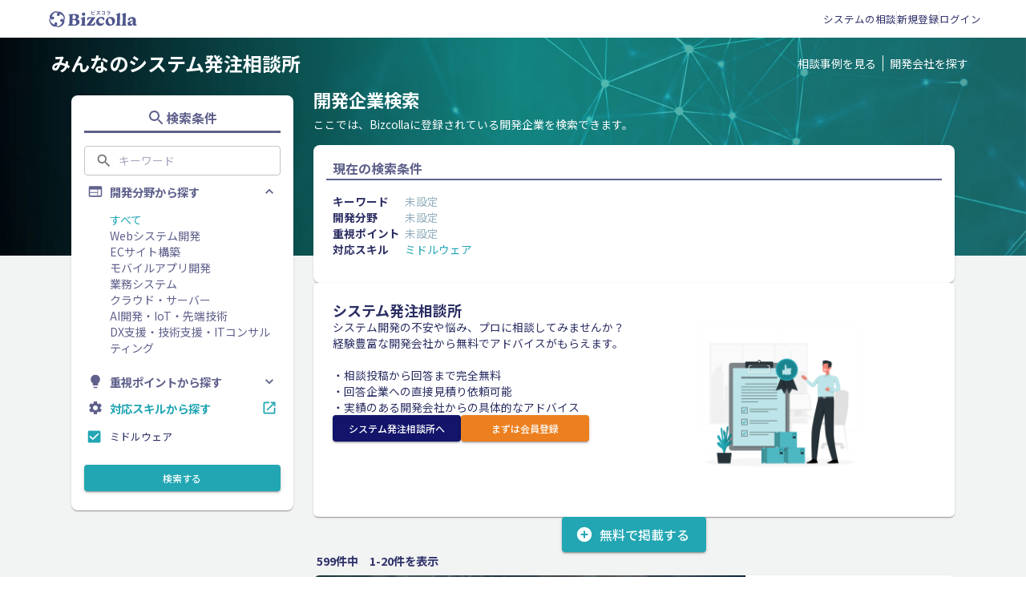

--- FILE ---
content_type: text/html; charset=utf-8
request_url: https://www.google.com/recaptcha/api2/anchor?ar=1&k=6Leyrf8cAAAAAE8B6TCxf2ShJvc4itEMibnQYa8t&co=aHR0cHM6Ly9iaXpjb2xsYS5jb206NDQz&hl=en&v=cLm1zuaUXPLFw7nzKiQTH1dX&size=invisible&anchor-ms=20000&execute-ms=15000&cb=yz5r2n72qybx
body_size: 44969
content:
<!DOCTYPE HTML><html dir="ltr" lang="en"><head><meta http-equiv="Content-Type" content="text/html; charset=UTF-8">
<meta http-equiv="X-UA-Compatible" content="IE=edge">
<title>reCAPTCHA</title>
<style type="text/css">
/* cyrillic-ext */
@font-face {
  font-family: 'Roboto';
  font-style: normal;
  font-weight: 400;
  src: url(//fonts.gstatic.com/s/roboto/v18/KFOmCnqEu92Fr1Mu72xKKTU1Kvnz.woff2) format('woff2');
  unicode-range: U+0460-052F, U+1C80-1C8A, U+20B4, U+2DE0-2DFF, U+A640-A69F, U+FE2E-FE2F;
}
/* cyrillic */
@font-face {
  font-family: 'Roboto';
  font-style: normal;
  font-weight: 400;
  src: url(//fonts.gstatic.com/s/roboto/v18/KFOmCnqEu92Fr1Mu5mxKKTU1Kvnz.woff2) format('woff2');
  unicode-range: U+0301, U+0400-045F, U+0490-0491, U+04B0-04B1, U+2116;
}
/* greek-ext */
@font-face {
  font-family: 'Roboto';
  font-style: normal;
  font-weight: 400;
  src: url(//fonts.gstatic.com/s/roboto/v18/KFOmCnqEu92Fr1Mu7mxKKTU1Kvnz.woff2) format('woff2');
  unicode-range: U+1F00-1FFF;
}
/* greek */
@font-face {
  font-family: 'Roboto';
  font-style: normal;
  font-weight: 400;
  src: url(//fonts.gstatic.com/s/roboto/v18/KFOmCnqEu92Fr1Mu4WxKKTU1Kvnz.woff2) format('woff2');
  unicode-range: U+0370-0377, U+037A-037F, U+0384-038A, U+038C, U+038E-03A1, U+03A3-03FF;
}
/* vietnamese */
@font-face {
  font-family: 'Roboto';
  font-style: normal;
  font-weight: 400;
  src: url(//fonts.gstatic.com/s/roboto/v18/KFOmCnqEu92Fr1Mu7WxKKTU1Kvnz.woff2) format('woff2');
  unicode-range: U+0102-0103, U+0110-0111, U+0128-0129, U+0168-0169, U+01A0-01A1, U+01AF-01B0, U+0300-0301, U+0303-0304, U+0308-0309, U+0323, U+0329, U+1EA0-1EF9, U+20AB;
}
/* latin-ext */
@font-face {
  font-family: 'Roboto';
  font-style: normal;
  font-weight: 400;
  src: url(//fonts.gstatic.com/s/roboto/v18/KFOmCnqEu92Fr1Mu7GxKKTU1Kvnz.woff2) format('woff2');
  unicode-range: U+0100-02BA, U+02BD-02C5, U+02C7-02CC, U+02CE-02D7, U+02DD-02FF, U+0304, U+0308, U+0329, U+1D00-1DBF, U+1E00-1E9F, U+1EF2-1EFF, U+2020, U+20A0-20AB, U+20AD-20C0, U+2113, U+2C60-2C7F, U+A720-A7FF;
}
/* latin */
@font-face {
  font-family: 'Roboto';
  font-style: normal;
  font-weight: 400;
  src: url(//fonts.gstatic.com/s/roboto/v18/KFOmCnqEu92Fr1Mu4mxKKTU1Kg.woff2) format('woff2');
  unicode-range: U+0000-00FF, U+0131, U+0152-0153, U+02BB-02BC, U+02C6, U+02DA, U+02DC, U+0304, U+0308, U+0329, U+2000-206F, U+20AC, U+2122, U+2191, U+2193, U+2212, U+2215, U+FEFF, U+FFFD;
}
/* cyrillic-ext */
@font-face {
  font-family: 'Roboto';
  font-style: normal;
  font-weight: 500;
  src: url(//fonts.gstatic.com/s/roboto/v18/KFOlCnqEu92Fr1MmEU9fCRc4AMP6lbBP.woff2) format('woff2');
  unicode-range: U+0460-052F, U+1C80-1C8A, U+20B4, U+2DE0-2DFF, U+A640-A69F, U+FE2E-FE2F;
}
/* cyrillic */
@font-face {
  font-family: 'Roboto';
  font-style: normal;
  font-weight: 500;
  src: url(//fonts.gstatic.com/s/roboto/v18/KFOlCnqEu92Fr1MmEU9fABc4AMP6lbBP.woff2) format('woff2');
  unicode-range: U+0301, U+0400-045F, U+0490-0491, U+04B0-04B1, U+2116;
}
/* greek-ext */
@font-face {
  font-family: 'Roboto';
  font-style: normal;
  font-weight: 500;
  src: url(//fonts.gstatic.com/s/roboto/v18/KFOlCnqEu92Fr1MmEU9fCBc4AMP6lbBP.woff2) format('woff2');
  unicode-range: U+1F00-1FFF;
}
/* greek */
@font-face {
  font-family: 'Roboto';
  font-style: normal;
  font-weight: 500;
  src: url(//fonts.gstatic.com/s/roboto/v18/KFOlCnqEu92Fr1MmEU9fBxc4AMP6lbBP.woff2) format('woff2');
  unicode-range: U+0370-0377, U+037A-037F, U+0384-038A, U+038C, U+038E-03A1, U+03A3-03FF;
}
/* vietnamese */
@font-face {
  font-family: 'Roboto';
  font-style: normal;
  font-weight: 500;
  src: url(//fonts.gstatic.com/s/roboto/v18/KFOlCnqEu92Fr1MmEU9fCxc4AMP6lbBP.woff2) format('woff2');
  unicode-range: U+0102-0103, U+0110-0111, U+0128-0129, U+0168-0169, U+01A0-01A1, U+01AF-01B0, U+0300-0301, U+0303-0304, U+0308-0309, U+0323, U+0329, U+1EA0-1EF9, U+20AB;
}
/* latin-ext */
@font-face {
  font-family: 'Roboto';
  font-style: normal;
  font-weight: 500;
  src: url(//fonts.gstatic.com/s/roboto/v18/KFOlCnqEu92Fr1MmEU9fChc4AMP6lbBP.woff2) format('woff2');
  unicode-range: U+0100-02BA, U+02BD-02C5, U+02C7-02CC, U+02CE-02D7, U+02DD-02FF, U+0304, U+0308, U+0329, U+1D00-1DBF, U+1E00-1E9F, U+1EF2-1EFF, U+2020, U+20A0-20AB, U+20AD-20C0, U+2113, U+2C60-2C7F, U+A720-A7FF;
}
/* latin */
@font-face {
  font-family: 'Roboto';
  font-style: normal;
  font-weight: 500;
  src: url(//fonts.gstatic.com/s/roboto/v18/KFOlCnqEu92Fr1MmEU9fBBc4AMP6lQ.woff2) format('woff2');
  unicode-range: U+0000-00FF, U+0131, U+0152-0153, U+02BB-02BC, U+02C6, U+02DA, U+02DC, U+0304, U+0308, U+0329, U+2000-206F, U+20AC, U+2122, U+2191, U+2193, U+2212, U+2215, U+FEFF, U+FFFD;
}
/* cyrillic-ext */
@font-face {
  font-family: 'Roboto';
  font-style: normal;
  font-weight: 900;
  src: url(//fonts.gstatic.com/s/roboto/v18/KFOlCnqEu92Fr1MmYUtfCRc4AMP6lbBP.woff2) format('woff2');
  unicode-range: U+0460-052F, U+1C80-1C8A, U+20B4, U+2DE0-2DFF, U+A640-A69F, U+FE2E-FE2F;
}
/* cyrillic */
@font-face {
  font-family: 'Roboto';
  font-style: normal;
  font-weight: 900;
  src: url(//fonts.gstatic.com/s/roboto/v18/KFOlCnqEu92Fr1MmYUtfABc4AMP6lbBP.woff2) format('woff2');
  unicode-range: U+0301, U+0400-045F, U+0490-0491, U+04B0-04B1, U+2116;
}
/* greek-ext */
@font-face {
  font-family: 'Roboto';
  font-style: normal;
  font-weight: 900;
  src: url(//fonts.gstatic.com/s/roboto/v18/KFOlCnqEu92Fr1MmYUtfCBc4AMP6lbBP.woff2) format('woff2');
  unicode-range: U+1F00-1FFF;
}
/* greek */
@font-face {
  font-family: 'Roboto';
  font-style: normal;
  font-weight: 900;
  src: url(//fonts.gstatic.com/s/roboto/v18/KFOlCnqEu92Fr1MmYUtfBxc4AMP6lbBP.woff2) format('woff2');
  unicode-range: U+0370-0377, U+037A-037F, U+0384-038A, U+038C, U+038E-03A1, U+03A3-03FF;
}
/* vietnamese */
@font-face {
  font-family: 'Roboto';
  font-style: normal;
  font-weight: 900;
  src: url(//fonts.gstatic.com/s/roboto/v18/KFOlCnqEu92Fr1MmYUtfCxc4AMP6lbBP.woff2) format('woff2');
  unicode-range: U+0102-0103, U+0110-0111, U+0128-0129, U+0168-0169, U+01A0-01A1, U+01AF-01B0, U+0300-0301, U+0303-0304, U+0308-0309, U+0323, U+0329, U+1EA0-1EF9, U+20AB;
}
/* latin-ext */
@font-face {
  font-family: 'Roboto';
  font-style: normal;
  font-weight: 900;
  src: url(//fonts.gstatic.com/s/roboto/v18/KFOlCnqEu92Fr1MmYUtfChc4AMP6lbBP.woff2) format('woff2');
  unicode-range: U+0100-02BA, U+02BD-02C5, U+02C7-02CC, U+02CE-02D7, U+02DD-02FF, U+0304, U+0308, U+0329, U+1D00-1DBF, U+1E00-1E9F, U+1EF2-1EFF, U+2020, U+20A0-20AB, U+20AD-20C0, U+2113, U+2C60-2C7F, U+A720-A7FF;
}
/* latin */
@font-face {
  font-family: 'Roboto';
  font-style: normal;
  font-weight: 900;
  src: url(//fonts.gstatic.com/s/roboto/v18/KFOlCnqEu92Fr1MmYUtfBBc4AMP6lQ.woff2) format('woff2');
  unicode-range: U+0000-00FF, U+0131, U+0152-0153, U+02BB-02BC, U+02C6, U+02DA, U+02DC, U+0304, U+0308, U+0329, U+2000-206F, U+20AC, U+2122, U+2191, U+2193, U+2212, U+2215, U+FEFF, U+FFFD;
}

</style>
<link rel="stylesheet" type="text/css" href="https://www.gstatic.com/recaptcha/releases/cLm1zuaUXPLFw7nzKiQTH1dX/styles__ltr.css">
<script nonce="INsku7a0kF1PAYy8SB7sXw" type="text/javascript">window['__recaptcha_api'] = 'https://www.google.com/recaptcha/api2/';</script>
<script type="text/javascript" src="https://www.gstatic.com/recaptcha/releases/cLm1zuaUXPLFw7nzKiQTH1dX/recaptcha__en.js" nonce="INsku7a0kF1PAYy8SB7sXw">
      
    </script></head>
<body><div id="rc-anchor-alert" class="rc-anchor-alert"></div>
<input type="hidden" id="recaptcha-token" value="[base64]">
<script type="text/javascript" nonce="INsku7a0kF1PAYy8SB7sXw">
      recaptcha.anchor.Main.init("[\x22ainput\x22,[\x22bgdata\x22,\x22\x22,\[base64]/[base64]/[base64]/[base64]/[base64]/[base64]/[base64]/[base64]/[base64]/[base64]/[base64]\\u003d\\u003d\x22,\[base64]\\u003d\x22,\x22wooAbMKdYcKzMTDDknDDmsKvOMOwa8O6ZcKQUnFrw4A2wosaw6JFcsO3w6fCqU3Do8OTw4PCn8KCw4rCi8KMw4zCtsOgw7/[base64]/[base64]/DmcO8QsKFwp3Cq8OzwrpuWsK8wo3ChhzCtMKBwpzCoRV7wqhew6jCrsKyw6DCim3Dsg84wrvCg8K6w4IMwpDDmy0ewoDClWxJHsOVLMOnw65uw6lmw6rCiMOKECFcw6xfw7zCo37DkF/DkVHDk1MUw5lyUMKMQW/DvBoCdXMgWcKEwqDCmA5lw7/DsMO7w5zDuWFHNWoew7zDok7Dn0UvCARfTsKkwqwEesOhw7TDhAs1NsOQwrvClMKYc8OfNMOzwphKVsOsHRgTYsOyw7XCisKLwrFrw6MRX37CmQzDv8KAw6PDh8OhIzp7YWohOVXDjUHCpi/[base64]/wobDusKqTgzCgWUXP8OVG8OvwqBiw7zCusOmLMKzw6bCgzPCsiPChHEBWMKaSyMVw7/ChQxxdcOmwrbCu3zDrSwiwpdqwq0dGVHCpkPDnVHDrjPDv0LDgTTCusOuwoIZw6hAw5bCqHNawq1hwpHCqnHCncKnw47DlsONWsOswq1oCAF+wr/CkcOGw5EXw7jCrMKfLzrDvgDDiFjCmMO1TcO5w5Zlw5JawqB9w4kFw5sbw7LDk8KyfcO2wqzCm8KRYcKPZMKaGcKZDcOUw6DCqVI/w4gIwrEYwpzDgl7DqWvCigrCn0LDsCzCrxgie24hwpTCuSHDgMKgNhUAIVnDmcKQdBXDnRPDojzCkMK5w6jCqcK0AGvDtiESwrdjw7ZqwpRMwollZsK/Kml4PGLCpsO1w4snw7MiJcOiwoZiwqHDj1vCl8KJR8Ofw5nCo8KfO8Kfwr7CgMO/ZcOQTcKmw7TDqMOaw4Btw7hLwrPDjkUMwqTCnSbDhcKHwod8w5HCrcOdVV/CjMOIMRPDgCrCo8KkPhXCosOVwojDrkQ+wpxgw7wJMsKmL1NjWR0sw4FLw6zDnS0ZY8O3Q8KNf8O9w47CgcOUXVnCi8OPWcKSIcKbwocNw6suwrrCnMOqw7JawoLCgMKPwpNpwofDm3/CjgdRwrAcwrd1w5LDhxFcYMK7w47DrMO1TEw0BMK7w4NPw6jCsWUWwpHDsMOVwpXCt8KfwrvCo8KQOMKDwrpjwpoBwoYPw4XClgAiw7rCvSjDm2bDhT9PQ8OnwpVmw7AuC8Kfwo/DtcKIDgXClBcYRxzCnsOwGMKCwrXDpDbConkxVcKDw61Mw6xzD3cPw6TDsMKmV8OAfsKawqpMwprDuUrDjcK4eB7DgyDDt8OWw7dNJiDDgWdbwqADw4U2NF7DjsOsw68wd2/Dg8KEYDDCgXIaw6bDm2DCuk/DpQ0HwqDDpB7DqRV7LWlpw5jCoT7CssKWUxVLNcKWC3LDusO5w7vDkmvCmsKkXzQMw7RWw4R3XyDDuXLDm8OnwrMuw7TCgEzDuw5/[base64]/wpzDhkoAwpgFB8KxwoDCo3gsw60/[base64]/[base64]/DnhcxM2HDuEvDncOWwrMmQMKUccKIw4dLOcKMGMOiw6bCkXfCpMObw5EBRMOGYDExBMOqw5HCucOgw5LCrF1XwrlEwp3CnFYfOC0jw6TCkj3Du2cvaSAiBUp7w7DDnUVkVAEJVMKcw71/[base64]/Cmg3DhHNUwqXCnizDo3YHw6bDomFdw6oJw4nDiijCngIQw7HCnl9NHkZ9Zn/DizwmNMO3UkPCocOjS8OIwrllE8KowozCrsO1w4LCoT/CjV0POmM0KHQiw6PDujRFSxXDpXVawp7ClcO/[base64]/CtcOmSw/CunHCv8K/w6zDvRDCkhjCrsKywp0ZBVHCqDACw61Cwqxyw5Nkd8OjLS8Jw6bCgsKkwr7Cqi7Cs1vCpWfCpj3DphZdBMO4EwERe8Ksw7nDpxUXw5XCoxbDk8KBEcKRDwTCisKww6LCvnjDjwAwwo/CjFgIEE9Vw6ULIcKsGcOkw67Csl/DnnHDqsKyD8OiBitLHgBYwrzDk8Klw7fDvlgbe1fDnRQ4UcOMdCIvXQLDiUfClSMCwrccwpUvZMOuwoVSw48ewp0+csObcXw9BiPClH7CjhUfdyEnXTLDv8KSw69ow77DgcOOwogswofCvMOKKgUgw7/CsgbCtS81NcOyIcKRwp7CnMOTw7DCnsOWDlrDoMOFSU/DigdFTVBmwolfwqo2wrTCp8Kgw7vDosKtwoceG23DikcJw5/CjcK+dho2w4dGwqAHw7jCiMOWw63Ds8OqaBljwrcXwotqZRbCgcKQw4ATwopewpJYbQLDjsK0cCk+KwDCuMKAIcK4wq7DjcKFRsK7w4kCHcKvwqVWwp/DtcKpSkV6wqcxw71jwqRQw4fCo8KZTcKWwrRnYQbCqjAew5I9LhsYwo1ww57DosK+w6XCksKww5lUwoZ3SXfDnsKgwrHDrmzChMO1QcKcw4XCvMO0Z8KfSMO5Dw/DvMK2UlnDtsKwHsO9VmTCt8OWQsOuw7RPc8Ktw73Cs3N9wrsYZDAAwrzDn2PDj8Otwq/DiMKpPyRwwr7DtMOKwozDplXCgCgLwo9KFsOqQsOqw5TCicKiwqHDlUDCssObLMKlO8KWw73DmEtaN2RDWsKSLsKJAMKhw7nCp8OTw4pdw7tgw7HDi1cAwo/CrWDDinnCh3nCiXwpw5PCncKOe8K8wrtpLTc5wpvCrsOcF0/DmUQUwok6w4NjKMK5WGIoa8KaK3vDhDBnwrQrwqPCv8Otb8K5Z8OgwrlVw7bCr8O/[base64]/DqUJhNMOEw53Cl3LCnsOiQnJMw4c2fn1uw6jDlcKkw4YAwp0Lw5Newr/DvTk4WnTCrGcPYcKNGcKXwqPDjhnCmB/CnCUvSMKewqN2EBXCv8OywqfCqgnCvMO7w4/Dsmd9BybDgDnDj8KnwqByw5DCr3Bfwo7Dj2Mcw63DpmQwD8KaZcOhDsKBwpxzw5XDosOVPlLCkRfClxbCvFjDv2DDlH7CtyvCnMKtOMKmPcKdAsKuXl/CsUFYw63CrG4RZVs1dV/CkE3CkTfCl8K9cnptwrxPwpRcw7jDo8OcfE4Xw7LDu8Kdwr3DkcKlwoLDkMO6IQDCoCU2KsK9wpPDomsgwpx7Mk/[base64]/[base64]/[base64]/DlidJTW3Du27DpUQDMELDjADCu8KzwqHCiMKrw40LdsOkdsOHw6LClz7Ctm/Cm07CnEbDgiTDqMOJw4Y+wq5hw7UtPTfCqMKfwpXDgsK3w43ChlDDu8Kjw7hWJQAOwr06w60QUQjDkcOewqgCwrRaGBLCtsKWT8OiNWw/[base64]/Cm3PCo8K5wpAfH8KqXUhmw53CqsO8GMKfRmBxYMOMwo1Gc8KQXsKPwq0sECdSScO/EsOTwrp8CcORdcOVw6oSw73DswnDkcOdw5nCnHbDpcOBAU/CisK5FcKmPMObw47DpyojLcKrwrTDmcKZCcOOwpARw7rCm05/w7VCR8Ohw5fCnsKuH8KAfkvDglJJXxpkbR7CnjzCr8KCe0g3w6jDjD5fwpLDqMOMw5fCnMO9JULCv3HDtBHDgmxsEMOYMjYDwrLCkcOKI8O/[base64]/CncOHccKQw6gbw4rCgmHCrMOcEljCl8O4wqXCtH0Ew5RpwobCumPDrsOOw7IHwrhzDwHDiC/[base64]/[base64]/[base64]/[base64]/[base64]/Ct8OlwoTDjnFvPcOqaCfDgFFPw77CvMK8Th7DuVJmw5fDgl7CsHdyK3zDlTY9Aik1H8Kyw6rDkBvDncKxSkQLw7lFwpLCt1oYFcKNIQTDgysbwrXCu1kFWcOHw5/CmBB8cC3CvcKHVyosJgbCpkEKwqZOw6FpV3N9w4oACsO5dcKnGSoXDl4KwpbDvcKsamfDpzo3bCvCo0lpQcK+E8Kow69xQ3Q5w5Yfw6fCvDLCjsKbwp5+cknDk8KMXl7Coxg6w7UsC3pKLThRwoLDrsO3w5rCvMK7w4rDiH/CmnBGMcKnwpg7acKAbR3CkTUuwrPCusKfw5jCgcOewq3CkxzCrwnDn8O+wrcRwqfCoMOZWmtgTcOfwp3Dr37DjCjCkhHCscKtYglBABwfQ0lMw78hw4hZwoXClsK/w41Lw5DDmBPCsXfCri1yKsOpGQJgWMK9ScOiw5DDncODKFoAw6LDpMKRwpROw6fDsMKEbmjDpsK1UyHDn2sdwqkWScKxcRVKw7AMw4o0wrTDvmzCnikhwr/Dg8K6w4kVXsOOwrzChcKAw6PDnATCqxluDg7Cn8O9OyUIwrYGwrN6w4/CujoCG8OKalwmOlvCiMKvw63DtGNAw4w1C0J/[base64]/[base64]/[base64]/OGHDr8KobkrCvMKiCcKtGCTCoR3ChcKnw6XCgcK6Hjgxw6xHwpVNBWJcf8OuHcKRw6nCscKjMWfDvMOHwrdHwq9tw5N9wrfCs8KHRsO8w4PDgnPDr2XCkcK8B8KlOCo/wr/Dt8KZwqLCixdAw4HCnsOqwrcNGcKyAMKxf8OMDCp2R8OOw57Cj0kCWcONUzEWRznCgUbDkcK1MFtAw7/DvlxSwqN6GiXDogZiwrHCvgvCj2ZjfGoXwq/CiUl6HcKowp4Cw4nDgiNcw7PCph1wb8OWB8KRBMKtN8OebR3Csi5Zw4/ChjrDnggxRMKMw7U0wpLDpcOhB8OTAE/DusOrccOmZsKnw7/[base64]/DmsKPfcOFw5lPw5PDqxLCnyRDCgXDlEHCgBsEw511w4BtTFTCoMO9w6fCjsKRw7kyw7jDpsOIw69GwrQZVsO/NcOeCMKib8O2w6DCpsOLw6bDv8KdOXA/BQNFwpbDvcKBMFLChW5kV8O0PcOaw7PCrMKWLMOaVMKxwqjDoMO7wo/ClcOpfCRcwqJHw6s/CMOgXcOpbcOGw5t1O8KzGGrCrVPDncO+wokhe2XCji7DgMKjZsO8dcO0TsOnw71WG8Khc3QUZTXDpkrChcKcw6VcCELDnhRCegFYeD8RYsOgwo7DtcOZQ8OwbGhtTBrCgcOJNsOCGsKuwpE/dcOKwrR9QsKowrU2EzlSPnYoLnoMRsOiEHLCv0fCpAQew74AwozChMOpSnoww51dTcKawozCtsKywqjCp8Okw7HDlsOVAMOKwqcwwpXCnkrDn8KjW8OXUcOGdQPDm1BQw7UURMOZwq7Do1IDwqUdWsKIDxnDocOsw4NIwqfDnEAAw6jCmAB8w4zDgToNwpkRw4xMA2/Co8OMIcOLw44CwqHCm8Kow7/DgkXDsMKtTsKjw5bDkcKCRMO1w7XCplfDpMKVGHvCv1Y4VsOFwofCm8O4JTN7w4RKw7QnMlV8ScOPwpTDjMKnwpjCs0rCqcO5w7lUfBTDssK1IMKswoPCqGI3wobClsK0wqMTHsKtwqpzd8KfFwzCi8ODci/Dr0DCiizDuD/[base64]/DpxHDqHDDjMKDw4XDugrDhMKowrfCr8OswqY9w43DsRFtYE0MwokMYMKsTMOoNsKNwpRkXn/ChznCqBTDo8KJAnnDh8KCwrXCtyEQw4DCocOKHXbCuGB5HsK9biHCgUAGIwlAI8K/[base64]/w5XCqsKRa0gvwqfDiDpfwoDDnRPChUwGFW7CjsKGwq3CtzMNw4jDg8KuK0Few6/Dqykgwq3Cvk8NwqHCocKKL8KxwpVWwoY1TMKoNhvDkMKKecOeXHbDoVFAInxXHQ3Dg2Z7DCrDtcOACWECw5hHw6YqPVYaMMOAwpjCgG3CsMORYS7CocKHDlMuwooMwpRkScKrS8O/w6ovwrvCiMK+w5A7wokXwrclH3/DtUzCh8KhHGNPwqDCsB7CisKxwqgxF8KSw4zCp3l2YsKgIgrCscObU8KNw6E0w5wqw7FYw5osB8OzeXA/woViw63CjsOje2krwpnCvnMrDcK/w5vDlsOGw74Ob2bChcKkc8O/EyXDgBPDlV/DqcKDEyvDmDjCh2XDgcKtw5HCuXgTC1Q+Qi0BScKUZcK1w5LDsFnDnW0lw6bCjHx8IQXDlyLDjcKCwpvCtDdDZcObwpBSw6dPwp3CvcKfw6c4GMOyM3pnwoNOw6HDkcKBfR4EHgglwpVHwo8NwqnCv0jCkMONwpYRKMKPwpHCjk/CnEjDv8KLWknDqh5kNTXDpcKSXwsrfi3Dk8O2ei5/bsOTw7llGMOpwrDCpArDjQ9cw4VgeWlrw4pZd13DtGTCmC/Du8Ozw4bCtwEOO3/CgXBow4jCssK6TUpPXmDDkQkVWsKHwonCo2LCghzCkcORwpvDlQjDjWTCtMOqwrzDv8KMD8OTwq9wa0UjXHXCqmjDp01ZwpLDt8OKbQM+C8KCwovCp0XCnyBxwqnDgGx4Q8KCAFDChXfCkMKcNMO9BTfCk8OlTsOAY8KJw5TCshAaBx/Dqj03wrpMwoTDo8KSS8KYFMKWKsOfw7HDksOZwod5w6kTw4fDpGDDjhMWekE/w4oOwoTCtThRa090fRpiwqEVdmFSF8OfwrTCjTnCiB8IE8O6w595w5c6wpHDpMOsw48zJHPCtsKIKE3Cj2cFwodMwoTCncKiVcKdw4Nbwp3DsmNjAMOZw4bDim3DoSfDp8KAw7dzwqwqBW9CwoXDi8Kpw7PDrDpQw4vDuMKRwrpsZmtTwobDvzfCtgNDw4XDmF/DlhpmwpfDmAPCgDw+w5nCoGzDhsK2NsKrQMKnwqjDtjzCucO2J8OIdmxLwrjDn3/[base64]/[base64]/[base64]/[base64]/Cj8K9wr3DsMO0wo9pw6pgwqRAY2TDqVjCtMOWcC88wpxbBcKbf8KKwpFkdcKpwrs9wowmAkkRw54jw59kRcOZLWvDqTPCkyVKw57DisKCwpnDmsO6wpLDjhTCj0LDv8K/eMK0w4nCtcORBMO6wrLDjhMlwqgVOsKyw5ENwpNbwovCtcOiFcKQwrouwrIrQ2/DiMObwoPDtjJQwonDhcKVPMOLwq4XwoPDmG7DkcKLw57ChMK5ExrDrADDtsO7w4IYwrDDssOlwoJWw4c6IjvDowPCvFXCvcKSFMKpw70PGQ/DqMKDwopYPQnDoMKsw77Cmg7CncOHw77DoMOkckJXWsKaTSDCucOBw6A5HMKow5xpwp8EwrzCnsKfEC3CmMKESQ49ScOGw7ZVMF1NN3/CiBvDv0oVwoJowqsoPTwEV8OuwpR8SjbCpQzCtmwww6sNRjbClMK1AhDDpMKndEnCsMK2wq5bA0Nxchw/XiLCg8Oyw5DCt0jCqcKLacOCwqEfwoICVMONwqZBwpfClMKkAsKzwpBjwoZIJcKFNMOpw5QMBsKYKcOTwrhOwr8LRiwkdmQ7M8KgwqrDjQjChXk+S0/DvcKCw4XDssOUw63DlsKUIX4Uw5c1WsO7V1TCmcKEw6xMw43CoMOWDsOXw5HCtXsdwpnCpsOhw7xXKRFowq/DusKyZCRsQm/[base64]/C8KZwpnCn8Oqbjsiw5ZVBsKHH8KOwosINUTCuDYfR8KZQjTDncOyHsOiwo57GcO3w5jDgDZDw7oNwqZyZ8KdPgDCpsO5GcKgwrnDnsONwqdmRGHCgQzDth4Dwqcnw7HCo8KjfGLDncOrAHXDgsOVasKiWj/CsjF4w41lwpbCpiIIKMOKLDsAwphHTMK5wo7Dqm3CnEfDrgLDm8ONwrHDr8KCX8OXX3sFwppmI1AhbsO/eknCgsKzCsKxw6gxBWPDvWM+ZVbDucORw6Aka8OOeHBpwrZ1wrw8wqk4w57CkivCsMKue044U8OgacKrIMKxTXN9wqPDskEJw7QeSA3CkcOiwogqW0h3w5Yowp7Cl8KECsKiOQU3VnzCm8K+a8O1a8ODbFRbG0rDi8KeTsOrw4HDigTDvEZ1e17DsTodQ3Nuw4zDlD/[base64]/[base64]/CocKBYMOKw4XChcOKQDB2Jwt7LAzDpGXDrlDDgTg3w6l2w7Bvwq9bWCszAcKVIz9qw6UeITbCp8O0VmjCqcKXUMKxcsOxwqrClcKEw5cSw49FwpMkVcO1L8Kzw4nDj8KIwp4HXMO+wq9wwr/Dm8O3J8O2w6ZHwptOF1FSHWYPwo/CjsOpYMK/[base64]/DgsK8JcO4fVTCrmdhFHrClzvCtlpLc8OmWWQhw7jDoCjCsMKhwow4w7InwqXClcOTwoJ6ZmnDu8OnwpzClF7Dp8KjZ8KYwqzDlkrCsVnDkcOxw4zCrhNkJMKLBw/Coh3DksOXw5TCvhoncXvCpHbDrsOFDcKww4rDkA/CjlDCliRFw5HCicKyeCjCqxM8fznCmMOlWsKBBmrDhDvDn8ObRMO1LsKDw4nDr1suwpHDosKcORIXw77DlA3Dvk1xwqdawq/DvUx7PB/[base64]/wpJxAnIIw4BaFMOswotiw7haKlEJwowtYAzDvsOLEz9Ywo3CpizDoMK2wpPCo8K/[base64]/aAjDt8OEKxDCjzXDr8K1TwLDiCZ2wokIwoLDgMO8MwzDhcKuw65Sw5/CgVHDkDbDmMKkD0kXCMKgcMKSwrDDo8OLesOVehFTCA0qwoDClzbCjcOFwr/CmsOVd8KfVC/Dii8kwpnDv8OEwrfDm8KYODXDmHcIwpTDrcKzwrxyczvChAQSw4BAw6HDrBZtH8OyYBvCqMKPwrghKBd4McOOwrUPw6HDlMOwwpdiw4XDpTE1w61aMcO7R8OSwqxAw7fDv8KdwojCjjZ+DCXDnX18GMONw7PDoUUjDMOMF8O2wo3Dn3pUEz/DlMO/Ly/CnHoBBcOAw5fDp8OBawvDgVvCgMKEGcO/[base64]/RcOiKT/Do8K0wojCm3tXwrbDucOSXcOJG8KIdEs3w7fCpMKQRsOnwrQuwp0tw6LDlBvCthJ+JhtvWMO2w5FPE8Kcw6nDl8Kmw5c2EApCwr7DuVrCh8K4XHl3B1DCoT/[base64]/CmwfDisKHw4wuw5bDt8KKGk/CgXXDgilfAmHDvsOywrbCpsOnBsKCw7cxwoPDiTgLw6bCu2UDQ8KLw4TCtcKBGcKUw4AuwqnDuMOaa8KAwpjCozfDgsOxPEViDRdRwprCqj/[base64]/w6cpKHgBwpPChMKuwoRUG8KDRsO/[base64]/BsKBwqPCoMOjWW14UAnDhUUvM8OPK3jCnTw7worDscOWSsKmwqDDt0XCnMKkwrJ9wqx9UMOWw7rDisOnw5hTw4rDtsOBwoLDhhXClB7CsknCo8ONw5PCkzfCqMOtw4HDtsK3KmI+w4Z/w6JvY8OeZSbDisKgdxHDg8K0GkzChUXDlcO1XcK5OnQKw4/ClF83w7cjwp4dwovChgHDmcKxNMKqw4YcFWYSKcKRXsKrPWHCnH5Pw6s2SVNWw5/DrsKvYVjCqEjCuMKdD1XDocO8aAogR8Kcw5fChCVew53DmcKzw4HCtw8gVMOrQSUdd18Ew78tMFJ2csKXw6wTF3dmUGnDm8KGw7LCh8Kgw7Z7eTUFwrTCjnXCokDCmsOmwoA4S8OzG1wAwp5eEcOQwqR7GsK9wo48wqDCvlrCosKBTsOEf8K/QcKXe8Keb8OEwp4IWyTDi3zDjQYswpo2woc5PwkfDsKJYsOEKcO+K8O5M8O1w7TDg1nChMO9wrgoQsK7B8KNwpR+LMK3RMKrwqrCqDBNwpQnTjnCgcKJasOZD8OJwqlxw4fChcODeyBwccK5F8Olc8OTHxZRbcKCwqzDn0zDusO6wqYgNMK3CAMHSMOpw4/Cl8KzCMKhw4JEP8KQw5cCRRLClhPDu8OXwqpDesOow7cFGS91woQFUMOuMcOxwrcJScOtbgcpwpbDvsKdwrpNwpHDmcOrNRDCtUjCqEErCcKww6kFwqHCuX4uaENpM2siwoU2eH1cB8OdBE4APHvCjcKbA8KnwrLDssOww6/[base64]/[base64]/CiE3DrsKLwpszRcOuwrtwSMKXfsOEbcO7OELCvmnDrMKYSV7DlMKLQ3gpU8O/dR50FsKrJRrDvsOrw4M7w7vCs8Kfwr8awqM6w5/DjEHDrznCgMKIFMKvD1XCqsOOFGPClMKpKcOfw4o+w7loVVEAwqAMCB7Cp8Kew7zDphlhwp1cPcKwJcKNP8KwwpZNV11yw73DhsKPAsK+w53CjsOZYG1Xb8KUw4nDm8KUw7LCv8KtEUXCrMKNw7HCt37DuCjDhyg2UT/DnMOFwrADJsKZw6xaL8OvRMOVw6A5UDDDmhzCjxzDq3zDsMKGIAXDulk0w5fDlGnCpcOHKS1Yw5LCl8K/wr0aw69pOmd7aDl+L8KOw4FDw7YUw4TDsi92w4wcw7ZjwqYcwoDCl8KZI8OhHX5kPcKzw5x/OMObw7fDs8Kbw4JABMOMw7d+DEBbXcOCTlvDrMKdwqZxw4Z8w7rDocO1IsOQdh/DjcO7wq4EHsOyWC59SMOIXzQNPGkfd8KXNlXCnhTCnBR2C1jCgGY2woFcwoA0w6fDq8KOwq/Ch8KGesKZdEnDvVXCtj8QJcOeeMKhTzMyw6vDpzB6YMKIw51LwpkEwq1Nwok4w7nDicOBTcKzfcO2aig/wod/w5sVw4bDkjAHGWnCpAA+YX9vwqA5KDVxw5V2UQHCrcKmMRxnD1AcwqHCuSITIcK4w6sHwofCr8O2EyBRw6PDriFbw58wOETCuk03PMOOw5drw6zCl8OMUMOoNiLDqWggwr/CssKjT0Bdw5/CqnQHw5bCvEPDq8KawqYfesKqw7twHMO3aBrCsABwwoJmw4M5wpfClAzDiMK7BUXDpTHCmhnDiBfDm2Vswrw/fE3ComzCvWIOKsKVw5DDt8KYUibDpEhnw5/Dl8O7wqVlPWjDrsKxSsKRAsOrwpFmAj7CncK2KjTDt8KxC3lqYMORw4HCpTvCkcKPw5PCqWPCrCEDwpPDusKRVsK8w5rCjMKjw5DCkXPCkC4dGsKBDDzCqj3DpDYmW8KqMi9ew60OD2gID8OAw5bCmcKQO8Klw47Cp2sCwqYEwp7CkDDDr8OHw5lqw43DqE/CkQDDuBpXPsOGfHfDjy3CjALCocORw7g2wrjCnsOLFzzDij1ew5IeVMKHMRLDpj8AemzDn8KMZQ9Fwp1nwohfwocSw5ZaQMK0V8OawpsNw5cUIcKoL8O+wp0xwqLCpVBUw5l2wr7DmsK6w47CvRJmw4jCg8OIC8Knw4/CvcO/w7k8bxc9BcOWTMO5dg0Xw5ZCDsOqwpzCoDocPCnCg8KMwr99BcKafWzDisKVQnxxwqFFw7/[base64]/CiH0+wrvCgSpBVSQANMOzWgoZGEXDpU9TTSJzOys1WTjDmzTDvgzCghPCr8K+NQPDrS3DsS5ww4HDmSQhwpk1wpzDoXbDow9iV0/ChEMNwo/DgmvDlsObeUbDjnBawphCMxbClsOgwq1jw7XDvFUMQDlKwo8/[base64]/DgHPChsO/[base64]/[base64]/Dgg10wpgJWcOVw4LCnwHDj8OHVgPCtcK6woHClMKJK8KNw6LDo8Ozwq/[base64]/DtcKxwoFvwpViwoIuwoIzZ8KYS8OtwpYXw5c/CQ3CmnjCl8KiTcOnWxAGwr4FYcKADQ7CpzwoScOkIsKyY8KOeMKrw5nDusOawrTCq8KGOMO7X8Ohw6HCjAcRwpjDk2rDqcKYa23CoUxBEMOBQcOawq/ChS8qTMOzMsOVwrZkZsOabjMDXCDCiSlYwrrDn8O9w49ywoVCIVZQWw/CiEPCpcKZw4s7BWxFwqbCuArDo24dNg8eW8OJwr9yHA9QDsOsw5PDosOgCMK/w50iQ3UXAsKuw70zHcOiw67DhsOsW8O3dR9WwpDDpE3DmMOdBi7ClcOXdj9yw6/Dn13CvlzCqXNKwr8pw5tZwrNDworDuVnCsHfDkRZYw7s6wrsBw47DmcK2wpPCncO/GGHDo8OtXAcBw69kw4Zkwo50w6gKLVBmw4zDicOvwrnCksKEw4dedE9QwpFdew/CucOewq7CscKswrgYw7cwClJWKnNqXXB8w6xqwonCpsKywobCqAjDv8Kqw43DiGMnw7JBw4h+w7/DvQjDpsKmw4HCksOvw4bCvy83Y8O9U8Ofw7lwYcK1wpnDjcOPNMOHc8KcwoDCi316w4Jsw7PDscK5BMOXTk/DkMOTwr51w5PDp8OUw4PDmHoBwrfDtsOVw5A1worDh1NmwqxRGMORwoLDs8KYHz7DncO3wqVKbsOdXMONwqDDq2vDhiYfw4vDsnp/wrdfJsKawoUGEsOtSsO7WBQzw4RsFMOLSsO3aMKuecK4JcKWIFBlwrVgwqLDmMOuwo/[base64]/[base64]/[base64]/Cqz1XXMKYRQVbRyM2GcKBV29uH8O1NcOtcWLDmsO3QiLDjsKTwoQOc1PDocO/w6rDmxfCtEHDvmYNw5vCqsKHccO3WcKpIlvDrsKJPcOCwqPDgEnCvxNBw6HClcKCwpTDhmvDg17ChcKCDcKnQml/N8KMw5DDlMK/woArw6TDr8OhdMOtwq9gwqQ6Wi/DrcKFw409TQNswod6FUHCt2TChgnCgFN2w4EQFMKBwp7DslBqwrtyK1zDtSTCscKuHEt1w4gNTcKNwrI1X8OBwpASGkvCmkvDuhYnwrfDuMO6w7Yhw5hTGDjDssOAwoDDgFQGwq/Cnj3Dl8OLLmUBw6xPKMOCw4V2DcOAS8K4XsKHwpXCu8KlwpUsMsKXwrEPGRjDkQwNPXnDmS1UIcKjQMOxfAVvw49/wqnDssOfAcOVw4vDi8OWesKwccO/A8K4w6rDnTHDhUUzHxd/[base64]/QCFZLC/DsUwewr9sw4fDoVpyaMOzw5TDtcKRBMK3w5MTOE4WFcOuwpHCnB/DpTHCk8OzPU1Qwr8cwphnfMK1dCvDlsOLw7DCnwjDo398wo3DvmrDjTjCsTtLwpfDm8OgwqMYw5sgS8KuKEXCm8KAQ8OvwrbDjz1CwpvDhsK9DTFYeMO1OHo9csOFaU3Dp8KLwp/DmGtXKToHw4HCisOhw60zw6/DulfDsjFxwqPDvSxkwohVf2QqMxnCgcKHwozCisKsw4dsGiPCqg1owrtXUMKFd8KzwrPCuioDLzLCv1/CqSpIw4puwr7DnDggQW5fNsKTw61Dw5dawrcXw6LCoi3CogjCjcKLwq/Dqk8RQ8K7wqrDvAsIfcOjw4HDjsKWw4PDrXnCiGxUSsK5VcKEPsOPw7fDiMKeEyVQwrjDiMOLI2UwN8ODey3CjVtVwqEYeAw0bsOoNWHDs0/CucOQJMOjDiDCrlQAecKST8OTw5nCrFB4ZsOxwp3CssKUw6bDkDxSw79/NcKKw5MYHGHDhB1MAlVFw4c8wrsiY8OaGBJ0VMKcSmTDjlA7SsO+w5ckw77DtcOlVsKNwqrDuMKRwqs3NRXCuMKQwoDCtHjCoFhfwpIaw4t8w6PDqFbCl8O8E8KZw4czLcKXTsKKwqlWG8O/[base64]/CgDMKw44xw5bDsRLDjg83wofCo8KdNcOmJcKjw5FqDcKSwqoQwr/CnMO2bQICfMO6McOhw6jDj38hw54dwrfCrUHDp1cvesKGw7x7wqszGxzDnMODUgDDkCZTIsKhM3nDgl7CuGfDvylgOsKeCsKJw6zDtMKcw67Do8KyZMKrw6nCtGHDk37CmQ1Ywq1/w4Vtwo4recKEw5PDtcOyAcK1wr7Cgy3DjMKKf8OGwpXCucOew5DCncKCw79VwpQiw6Z4RXTCpQ3DhlZVbMKUdMKocsK+w6vDsABjw7x1Sw/CgiAnwpQHJFXCn8Kkwp/[base64]/F3tLwpPDu8KjwrTDg2/DnklTw4MwK8K8PsKSQjcMwpjCrgLDhMOTDWPDtzNgwqjDuMKmwoUGPcK9QWjClMKSZUDCsS1ABcOhYsKzwpLDhcK7TsKIN8OtL3VrwqbDkMKcw4DDrMKuEXvDucOaw7IvBcKJw5zDuMKfw6NVFzjCqcKqAigddRHDgMOvw7DChsKVQHVxfsOpBsKWwq0/wphCTnPDpsKwwqMuwrjDiG/CsCfCrsK/dsKcPBY3PcKDwot7w6PCgzjDq8OOJ8O9aBfDkcK7IMK6w5QVAhAHEGp1WcKJUXTCqcOFTcOJw6PDksOIIcOGw55Kwq/CgsKhw6Elw4xvG8OOJCBRw69aE8O1w5MQwqAvw63CnMKEw4jDllPDh8KAfcOFKkllKFtJZMKSTMK8w7gEw6zCvsOSwqDCo8KZw5jCnVduXxcMJyhCShxvw4bDi8KpPsOBeQfCuHzDuMOGwrDDpCjDnMKwwpQpUBrDggd8wo5cOsKmw6QAw6pRM1DDlcOEDcO/w75WYy0Xw5PCgsOWSijCg8Knw5rDrWDCu8KfFldKwqpyw6dBasKVw7MBenrCggUhw6QBXcOiaHTCoB7CrTbCjgdLAsK3E8KecMOqAcOnZcOHw4ZTKW9vHjzCoMOAWzfDsMKtw7zDvw/Cm8OJw6FjGT7DrWzCvXx/wo97Q8KLQ8OWw6FkS0oyTMOCwrJDLMKqViTDgD/DhCYoEBETasK8woV1eMK0wqMXwphvw6fCind1wqZ/BxvDqcONKsORJC7CohMPLBPDsWDClsO6DMOMKWYaa0TDusOiwqjCsSDCmz42wqTCpTnClcKSw6bDrcOuFsOZw6TDp8KnTC4/McKswoPDukN8w4XDvUPDrcKPD17DsmNWVmRqw6jCu03ChsK6wp/DkVBHwoMmw7NZwrYjbm/ClgnChcKww53Ds8OrbsKKRGhpbi7DjMKQHBnDkWQDwprCnU1Pw5ZoClt/[base64]/wqXDmgZYwoPCgMOuEsKbUMOgWhzClsOzS8O/cw9Hw4cDwrPCscOBeMKdZMObwozDvADDmkJZw6PDnBPCqBBgwr/DuytRw78JRjhEwqUJw5tmXR3Dgw/DpcO+w6TCnzjCr8K4NMKzIBFEOsKwEsOowpPDunrCp8OyNsKrEjzCgcKVw5zDtMOzIjfCicOMLMOH\x22],null,[\x22conf\x22,null,\x226Leyrf8cAAAAAE8B6TCxf2ShJvc4itEMibnQYa8t\x22,0,null,null,null,0,[21,125,63,73,95,87,41,43,42,83,102,105,109,121],[5339200,290],0,null,null,null,null,0,null,0,null,700,1,null,0,\x22CvkBEg8I8ajhFRgAOgZUOU5CNWISDwjmjuIVGAA6BlFCb29IYxIPCJrO4xUYAToGcWNKRTNkEg8I8M3jFRgBOgZmSVZJaGISDwjiyqA3GAE6BmdMTkNIYxIPCN6/tzcYADoGZWF6dTZkEg8I2NKBMhgAOgZBcTc3dmYSDgi45ZQyGAE6BVFCT0QwEg8I0tuVNxgAOgZmZmFXQWUSDwiV2JQyGAA6BlBxNjBuZBIPCMXziDcYADoGYVhvaWFjEg8IjcqGMhgBOgZPd040dGYSDgiK/Yg3GAA6BU1mSUk0GhwIAxIYHRG78OQ3DrceDv++pQYZxJ0JGZzijAIZ\x22,0,0,null,null,1,null,0,1],\x22https://bizcolla.com:443\x22,null,[3,1,1],null,null,null,1,3600,[\x22https://www.google.com/intl/en/policies/privacy/\x22,\x22https://www.google.com/intl/en/policies/terms/\x22],\x22tUtYwKqtwtuS+Lsywf5hH99bnW8Fx320QTWMIYIrguY\\u003d\x22,1,0,null,1,1762084715747,0,0,[197,192],null,[55],\x22RC-smv0FPIOSFsJ_A\x22,null,null,null,null,null,\x220dAFcWeA6aHmJyGimMK7OVhXgAO6cy9vGkVuLCJ_E1iDOEyPI-Y8TljJPkq65IKYrCD6tx_4CY25L315L6c9A1oVy_D2kvTdjHgw\x22,1762167515736]");
    </script></body></html>

--- FILE ---
content_type: text/css; charset=UTF-8
request_url: https://bizcolla.com/_next/static/css/30cc6a0fe3770512d1b7.css
body_size: 514
content:
:root{--project-footer-crawler:34px;--project-footer-product:50px;--chat-header-height:46px;--chat-toggle-height:42px}html{height:-webkit-fill-available}body{font-size:14px;font-family:Noto Sans JP,sans-serif;margin:0;color:#30336b;min-height:100vh;min-height:-webkit-fill-available}@media screen and (min-width:1440px){#__next,.MuiModal-wrapper{zoom:1.2;-webkit-zoom:1.2;-moz-zoom:1.2;-ms-zoom:1.2;-o-zoom:1.2}.Global-unZoom{zoom:.83;-webkit-zoom:.83;-moz-zoom:.83;-ms-zoom:.83;-o-zoom:.83}.Global-zoom{zoom:1.2;-webkit-zoom:1.2;-moz-zoom:1.2;-ms-zoom:1.2;-o-zoom:1.2}.MuiModal-wrapper{max-height:95%!important}}

--- FILE ---
content_type: application/javascript; charset=UTF-8
request_url: https://bizcolla.com/_next/static/chunks/4670-56900b70b7a792662d90.js
body_size: 4316
content:
(self.webpackChunk_N_E=self.webpackChunk_N_E||[]).push([[4670],{78231:function(t){const e=[{components:{fieldControl:{required:"\u5fc5\u9808",optional:"\u4efb\u610f"},DropZone:{"file-invalid-type":"\u3053\u306e\u30d5\u30a1\u30a4\u30eb\u5f62\u5f0f\u306f\u4f7f\u7528\u3067\u304d\u307e\u305b\u3093","file-too-large":"10MB\u307e\u3067\u306e\u30d5\u30a1\u30a4\u30eb\u3057\u304b\u4f7f\u7528\u3067\u304d\u307e\u305b\u3093","file-too-small":"1\u30d0\u30a4\u30c8\u4ee5\u4e0a\u306e\u30d5\u30a1\u30a4\u30eb\u3057\u304b\u4f7f\u7528\u3067\u304d\u307e\u305b\u3093","too-many-files":"\u30d5\u30a1\u30a4\u30eb\u306f1\u3064\u307e\u3067\u9078\u629e\u3057\u3066\u304f\u3060\u3055\u3044",dragging:"\u30d5\u30a1\u30a4\u30eb\u3092\u30c9\u30ed\u30c3\u30d7\u3057\u3066\u304f\u3060\u3055\u3044",notDragging:"\u30d5\u30a1\u30a4\u30eb\u3092\u30c9\u30e9\u30c3\u30b0\u3059\u308b\u304b\u3001\u30af\u30ea\u30c3\u30af\u3057\u3066\u9078\u629e\u3057\u3066\u304f\u3060\u3055\u3044"},SelectorModal:{submit:"\u6c7a\u5b9a",clear:"\u6761\u4ef6\u3092\u30af\u30ea\u30a2"},SelectorButton:{label:"\u9078\u629e\u3057\u3066\u304f\u3060\u3055\u3044"}}}];t.exports=e.length<=1?e[0]:e},23215:function(t,e,n){"use strict";n.d(e,{T:function(){return c}});var r=n(35882),s=n(48089),i=n(29433),o=n(55090),c=function(t){var e=t.checked,n=t.parentValue,c=t.childValue,a=t.values,u=t.descendants,l=(0,r.Z)(a),p=l.indexOf(n)>-1,f=(0,s.Z)(l,u);return c?e&&f.length+1>=u.length?(l=(0,i.Z)(l,u),l=[].concat((0,r.Z)(l),[n])):e?l=[].concat((0,r.Z)(l),[c]):p?(l=(0,i.Z)(l,[n]),l=(0,o.Z)(l,(0,i.Z)(u,[c]))):l=(0,i.Z)(l,[c]):(l=(0,i.Z)(l,u),l=e?[].concat((0,r.Z)(l),[n]):(0,i.Z)(l,[n])),l}},94925:function(t,e,n){"use strict";n.d(e,{i:function(){return c},A:function(){return a}});var r=n(76459),s=n(69421);function i(t,e){var n=Object.keys(t);if(Object.getOwnPropertySymbols){var r=Object.getOwnPropertySymbols(t);e&&(r=r.filter((function(e){return Object.getOwnPropertyDescriptor(t,e).enumerable}))),n.push.apply(n,r)}return n}function o(t){for(var e=1;e<arguments.length;e++){var n=null!=arguments[e]?arguments[e]:{};e%2?i(Object(n),!0).forEach((function(e){(0,s.Z)(t,e,n[e])})):Object.getOwnPropertyDescriptors?Object.defineProperties(t,Object.getOwnPropertyDescriptors(n)):i(Object(n)).forEach((function(e){Object.defineProperty(t,e,Object.getOwnPropertyDescriptor(n,e))}))}return t}var c=function(t,e,n){return o(o({},Object.fromEntries(Object.entries(t).filter((function(t){var e=(0,r.Z)(t,2);e[0];return"any"!=e[1]})))),{},{page:void 0!==e?e:"1",sort:void 0!==n?n:t.sort,total:void 0,totalPages:void 0,searching:void 0,drawerOpen:void 0,snackbarOpen:void 0})},a=function(t,e,n){var i;return Object.fromEntries(Object.entries((i={keyword_cont:e.keywordCont,open_site_group_id_eq:e.openSiteGroupIdEq,open_site_id_eq:e.openSiteIdEq,recruit_type_eq:"it_project"===t?e.recruitTypeEq:t,recruit_status_eq:e.recruitStatusEq,manage_status_eq:e.manageStatusEq,is_partner_eq:e.isPartnerEq,is_freelance_eq:e.isFreelanceEq,is_brokerage_eq:e.isBrokerageEq,is_dispatch_eq:e.isDispatchEq,is_association_eq:e.isAssociationEq,is_offshore_eq:e.isOffshoreEq,contractor_eq:e.contractorEq,remote_eq:e.remoteEq,price_type_eq:u(e),price_lteq:e.priceLteq,price_gteq:e.priceGteq,member_type_eq:e.memberGteq||e.memberLteq?e.memberTypeEq||"upper":void 0,member_lteq:e.memberLteq,member_gteq:e.memberGteq,duration_type_eq:e.durationGteq||e.durationLteq?e.durationTypeEq||"upper":void 0,duration_lteq:e.durationLteq,duration_gteq:e.durationGteq},(0,s.Z)(i,"any"==e.occupationSelect?"occupations":"occupations_all",e.occupations),(0,s.Z)(i,"any"==e.productSelect?"products":"products_all",e.products),(0,s.Z)(i,"any"==e.areaSelect?"areas":"areas_all",e.areas),(0,s.Z)(i,"any"==e.featureSelect?"features":"features_all",e.features),(0,s.Z)(i,"any"==e.skillSelect?"skills":"skills_all",e.skills),(0,s.Z)(i,"any"==e.operationSelect?"operations":"operations_all",e.operations),(0,s.Z)(i,"any"==e.licenseSelect?"licenses":"licenses_all",e.licenses),(0,s.Z)(i,"any"==e.positionSelect?"positions":"positions_all",e.positions),(0,s.Z)(i,"sort",void 0!==n?n:e.sort),i)).filter((function(t){var e=(0,r.Z)(t,2),n=(e[0],e[1]);return n instanceof Array?n.length>0:""!=n})))},u=function(t){if(t.priceLteq||t.priceGteq)return t.priceTypeEq?t.priceTypeEq:"contract_upper"}},79817:function(t,e,n){"use strict";n.d(e,{ux:function(){return w},hF:function(){return q},_p:function(){return j},Hk:function(){return B},Kc:function(){return k},nr:function(){return S}});var r=n(76459),s=n(69421),i=n(90609),o=n(82113),c=n.n(o),a=n(17839),u=n(32992),l=n(94925),p=n(66174),f=n(77861),d=n(12611),v=n(13838),y=n(71232),b=n(91351),h=n(16092),g=n(23215),_=n(81394);function m(t,e){var n=Object.keys(t);if(Object.getOwnPropertySymbols){var r=Object.getOwnPropertySymbols(t);e&&(r=r.filter((function(e){return Object.getOwnPropertyDescriptor(t,e).enumerable}))),n.push.apply(n,r)}return n}function O(t){for(var e=1;e<arguments.length;e++){var n=null!=arguments[e]?arguments[e]:{};e%2?m(Object(n),!0).forEach((function(e){(0,s.Z)(t,e,n[e])})):Object.getOwnPropertyDescriptors?Object.defineProperties(t,Object.getOwnPropertyDescriptors(n)):m(Object(n)).forEach((function(e){Object.defineProperty(t,e,Object.getOwnPropertyDescriptor(n,e))}))}return t}var w=function(t,e){return function(){var n=(0,i.Z)(c().mark((function n(r){return c().wrap((function(n){for(;;)switch(n.prev=n.next){case 0:r(u.v.actions.setBusinessSearchField({name:t,value:e}));case 1:case"end":return n.stop()}}),n)})));return function(t){return n.apply(this,arguments)}}()},q=function(t){var e=t.name,n=t.checked,r=t.category,s=t.descendant,o=t.onChange;return function(){var t=(0,i.Z)(c().mark((function t(i,a){var l;return c().wrap((function(t){for(;;)switch(t.prev=t.next){case 0:l=(0,g.T)({checked:n,parentValue:null===r||void 0===r?void 0:r.id.toString(),childValue:s,values:a().itBusinesses.search[e],descendants:Object.keys(null===r||void 0===r?void 0:r.descendants)}),i(u.v.actions.setBusinessSearchField({name:e,value:l})),o&&o(l);case 3:case"end":return t.stop()}}),t)})));return function(e,n){return t.apply(this,arguments)}}()},j=function(t){var e=t.query,n=t.tableType;return function(){var t=(0,i.Z)(c().mark((function t(s){var i;return c().wrap((function(t){for(;;)switch(t.prev=t.next){case 0:return i=O(O({},Object.fromEntries(a.nY.map((function(t){var n=e[t];return[t,n instanceof Array?n[0]:n||""]})))),Object.fromEntries(a.WJ.map((function(t){var n=(0,r.Z)(t,2),s=n[0],i=(n[1],e[s]);return[s,i instanceof Array?i:""!=i?[i]:[]]})))),t.next=3,s(u.v.actions.setTableType(n));case 3:return t.next=5,s(u.v.actions.setBusinessSearch(i));case 5:if("it_project"!==n||i.recruitTypeEq){t.next=8;break}return t.next=8,s(u.v.actions.setBusinessSearch({recruitTypeEq:"association"}));case 8:return t.next=10,s(u.v.actions.setBusinessQuery());case 10:return t.next=12,s(B({page:e.page instanceof Array?e.page[0]:e.page||"1",initial:!0}));case 12:case"end":return t.stop()}}),t)})));return function(e){return t.apply(this,arguments)}}()},B=function(t){var e=t.page,n=t.sort,r=t.initial,s=t.startCallback,o=t.successCallback,a=t.errorCallback;return function(){var t=(0,i.Z)(c().mark((function t(i,g){var m,w,q,j,B,k;return c().wrap((function(t){for(;;)switch(t.prev=t.next){case 0:return s&&s(),m=g().itBusinesses.tableType,w=e?g().itBusinesses.query:g().itBusinesses.search,q=g().auth.navigator.accountTypes||["anonymous"],j=q.includes("anonymous")?(0,p.b)({}):(0,p.b)({isSsr:g().global.context.ssr,cookies:g().global.cookie}),B=(0,l.A)(m,w,n),k=O(O({page:e||"1",table_type:"it_project"===m?"it_project":"it_partner"},B),{},{display_modes:(0,b.d7)(m)}),void 0!==n&&i(u.v.actions.setBusinessSearchField({name:"sort",value:n})),t.next=10,j.post("it_businesses",k).then((function(t){t.data?(i(u.v.actions.setPageInformation(t.data.pageInformation||{})),i(u.v.actions.setBusinessIds(t.data.baseEntities||[])),i(u.v.actions.overwriteBusinessesState(t.data.itBusinesses||{})),i(u.v.actions.setBusinessSearch({total:t.data.total,totalPages:t.data.totalPages,page:k.page})),i(f.q.actions.setSitesState(t.data.openSites||{})),i(h.t.actions.setFavoritesState(t.data.favorites||{})),i(u.v.actions.setWeightsState(t.data.weights||{})),d.b.forEach((function(e){t.data[(0,y.w)(e)]&&i(v.H.actions.setCategories({category:e,categories:t.data[(0,y.w)(e)]}))})),(0,b.tH)(t.data,i),o&&o()):(i(u.v.actions.setBusinessIds([])),i(u.v.actions.setBusinessSearch({total:0,totalPages:1,page:"1"})),a&&a())})).catch((function(){i(u.v.actions.setBusinessIds([])),i(u.v.actions.setBusinessSearch({total:0,totalPages:1,page:"1"})),a&&a()})).finally((function(){i(u.v.actions.setBusinessSearch({searching:Object.keys(B).length>0})),i(u.v.actions.setBusinessQuery()),i(u.v.actions.setBusinessSearchField({name:"drawerOpen",value:!1})),r||(0,_.e)((0,l.i)(w,e,n))}));case 10:case"end":return t.stop()}}),t)})));return function(e,n){return t.apply(this,arguments)}}()},k=function(t){var e=t.businessId,n=t.renderType,r=t.startCallback,s=t.successCallback,o=t.errorCallback;return function(){var t=(0,i.Z)(c().mark((function t(i,a){var l,f,d;return c().wrap((function(t){for(;;)switch(t.prev=t.next){case 0:return r&&r(),l=a().itBusinesses.tableType,f=(0,p.b)({}),d={table_type:"it_project"===l?"it_project":"it_partner",render_type:n},t.next=6,f.get("it_businesses/".concat(e),{params:d}).then((function(t){if(t.data&&t.data.baseEntity){var e=t.data.baseEntity;i(u.v.actions.setBusinessState({id:e,entity:t.data.itBusinesses[e]})),s&&s()}else o&&o()})).catch((function(){o&&o()}));case 6:case"end":return t.stop()}}),t)})));return function(e,n){return t.apply(this,arguments)}}()},S=function(t){var e=t.tableType,n=t.businessId,r=t.weight,s=t.startCallback,o=t.successCallback,a=t.errorCallback;return function(){var t=(0,i.Z)(c().mark((function t(i,l){var f,d;return c().wrap((function(t){for(;;)switch(t.prev=t.next){case 0:return s&&s(),f=(0,p.b)({isSsr:l().global.context.ssr,cookies:l().global.cookie}),d={table_type:e,weight:r},t.next=5,f.post("it_businesses/".concat(n,"/weight"),d).then((function(t){t.data&&t.data.businessId?(i(u.v.actions.addWeight({businessId:n,weight:r})),o&&o()):a&&a()})).catch((function(){a&&a()}));case 5:case"end":return t.stop()}}),t)})));return function(e,n){return t.apply(this,arguments)}}()}},8617:function(t,e,n){"use strict";n.d(e,{Mu:function(){return f},ej:function(){return d},o6:function(){return v},cj:function(){return y},wK:function(){return b},NU:function(){return h},gz:function(){return _},Fx:function(){return m},f9:function(){return O},OX:function(){return w},Eu:function(){return q},S3:function(){return j},FX:function(){return B},sp:function(){return S},Xw:function(){return E},h7:function(){return I},jO:function(){return x}});var r=n(69421),s=n(39964),i=n(84971),o=n(12611),c=n(71232),a=n(17839),u=n(94925);function l(t,e){var n=Object.keys(t);if(Object.getOwnPropertySymbols){var r=Object.getOwnPropertySymbols(t);e&&(r=r.filter((function(e){return Object.getOwnPropertyDescriptor(t,e).enumerable}))),n.push.apply(n,r)}return n}function p(t){for(var e=1;e<arguments.length;e++){var n=null!=arguments[e]?arguments[e]:{};e%2?l(Object(n),!0).forEach((function(e){(0,r.Z)(t,e,n[e])})):Object.getOwnPropertyDescriptors?Object.defineProperties(t,Object.getOwnPropertyDescriptors(n)):l(Object(n)).forEach((function(e){Object.defineProperty(t,e,Object.getOwnPropertyDescriptor(n,e))}))}return t}var f=function(){return(0,s.v9)((function(t){return t.itBusinesses.tableType}))},d=function(t){switch(t){case"association":case"contraction":case"partnership":return"it_project";case"associator":return"associator";case"contractor":return"contractor"}},v=function(t){switch(t.pathname){case"/projects":return"it_project";case"/associators":return"associator";case"/contractors":return"contractor";default:return"it_project"}},y=function(){return(0,s.v9)((function(t){return t.itBusinesses.businessId}))},b=function(){return(0,s.v9)((function(t){return t.itBusinesses.businessIds}))},h=function(t){return(0,s.v9)((function(e){var n,r;return null!==(n=null===(r=e.itBusinesses.itBusinesses[null!==t&&void 0!==t?t:e.itBusinesses.businessId])||void 0===r?void 0:r.isSample)&&void 0!==n&&n}))},g=(0,i.P1)((function(t){return t.itBusinesses.businessIds}),(function(t){return t.itBusinesses.itBusinesses}),(function(t,e){return t.map((function(t){return e[t]||{}}))})),_=function(){return(0,s.v9)(g,s.wU)},m=((0,i.P1)((function(t){var e;return null===(e=t.itBusinesses.itBusinesses[t.itBusinesses.businessId])||void 0===e?void 0:e.recruitType}),(function(t){switch(t||"association"){case"association":case"associator":case"partnership":return"association";case"contraction":case"contractor":return"contraction"}})),function(t){return(0,s.v9)((function(e){return e.itBusinesses.itBusinesses[null!==t&&void 0!==t?t:e.itBusinesses.businessId]}))}),O=function(){return(0,s.v9)((function(t){return t.itBusinesses.itBusinesses[t.itBusinesses.businessId]}))},w=((0,i.P1)((function(t){return t.itBusinesses.search}),(function(t){return t.itCategories}),(function(t,e){return p(p({},t),Object.fromEntries(o.b.map((function(n){return[n,t[n].map((function(t){var r;return(null===(r=e[(0,c.w)(n)][t])||void 0===r?void 0:r.name)||""}))||[]]}))))})),function(){return(0,s.v9)((function(t){return t.itBusinesses.search}))}),q=function(t){return(0,s.v9)((function(e){return e.itBusinesses.search[t]}),s.wU)},j=function(t){return(0,s.v9)(function(t){return(0,i.P1)((function(e){return e.itBusinesses.search[t]||[]}),(function(e){return e.itCategories[(0,c.w)(t)]||{}}),(function(t,e){return t.map((function(t){return e[t]}))}))}(t),s.wU)},B=function(t){return(0,s.v9)(function(t){return(0,i.P1)((function(e){return e.itBusinesses.search[t]||[]}),(function(e){return e.itCategories[(0,c.w)(t)]||{}}),(function(t,e){return t.map((function(t){var n;return(null===(n=e[t])||void 0===n?void 0:n.name)||""}))}))}(t),s.wU)},k=(0,i.P1)((function(t){return t.itBusinesses.query.total||0}),(function(t){return parseInt(t.itBusinesses.query.page||"1")}),(function(t,e){return{total:t,first:(e-1)*a.y2+1,last:e*a.y2<t?e*a.y2:t}})),S=function(){return(0,s.v9)(k)},P=((0,i.P1)((function(t){return t.itBusinesses.tableType}),(function(t){return t.itBusinesses.query}),(function(t,e){return btoa(JSON.stringify((0,u.A)(t,e)))})),(0,i.P1)((function(t){return t.itBusinesses.query}),(function(t){return t.itCategories}),(function(t,e){return p(p({},t),Object.fromEntries(o.b.filter((function(e){return e in t})).map((function(n){var r;return[n,(null===(r=t[n])||void 0===r?void 0:r.map((function(t){var r;return(null===(r=e[(0,c.w)(n)][t])||void 0===r?void 0:r.name)||""})))||[]]}))))}))),E=function(){return(0,s.v9)(P)},Z=function(t,e){var n=t.map((function(t){var n;return(null===(n=e[t])||void 0===n?void 0:n.name)||""}));return n.length>3?"".concat(n.slice(0,3).join("\u30fb"),"\u4ed6"):n.length>0?n.join("\u30fb"):void 0},I=((0,i.P1)((function(t){return t.itBusinesses.query}),(function(t){return t.itCategories}),(function(t,e){var n,r,s;return t.keywordCont?t.keywordCont:null!==(n=t.products)&&void 0!==n&&n.length?Z(t.products||[],e.openProducts):null!==(r=t.occupations)&&void 0!==r&&r.length?Z(t.occupations||[],e.openOccupations):null!==(s=t.skills)&&void 0!==s&&s.length?Z(t.skills||[],e.openSkills):void 0})),function(t){return(0,s.v9)((function(e){return e.itBusinesses.weights[t]}))}),x=function(){return(0,s.v9)((function(t){return{title:t.itBusinesses.pageInformation.productTitle,description:t.itBusinesses.pageInformation.productDescription}}))}},91351:function(t,e,n){"use strict";n.d(e,{Ox:function(){return i},KY:function(){return o},d7:function(){return c},tH:function(){return a}});var r=n(13838),s=n(71232),i=function(t){switch(t){case"associator":case"contractor":return"it_partner";default:return t}},o=function(t,e){switch(t){case"it_project":case"associator":case"contractor":return(0,s.w)(e);default:return e}},c=function(t){switch(t){case"it_project":return{skills:"full_hierarchy",products:"middle_hierarchy",product_id:205};case"associator":return{skills:"full_hierarchy"};case"contractor":return{skills:"full_hierarchy",products:"middle_hierarchy",product_id:206};default:return{skills:"full_hierarchy",products:"large_hierarchy",product_id:206}}},a=function(t,e){var n,s,i;null!==(n=t.openOccupationIds)&&void 0!==n&&n.length&&(e(r.H.actions.setDisplay({name:"occupationIds",display:t.openOccupationIds})),e(r.H.actions.setDisplay({name:"occupations",display:{label:"\u8077\u7a2e",values:t.openOccupations}}))),null!==(s=t.openProductIds)&&void 0!==s&&s.length&&(e(r.H.actions.setDisplay({name:"productIds",display:t.openProductIds})),e(r.H.actions.setDisplay({name:"products",display:{label:"\u30d7\u30ed\u30c0\u30af\u30c8",values:t.openProducts}}))),null!==(i=t.openSkillIds)&&void 0!==i&&i.length&&(e(r.H.actions.setDisplay({name:"skillIds",display:t.openSkillIds})),e(r.H.actions.setDisplay({name:"skills",display:{label:"\u30b9\u30ad\u30eb",values:t.openSkills}})))}}}]);

--- FILE ---
content_type: application/javascript; charset=UTF-8
request_url: https://bizcolla.com/_next/static/chunks/4473-54e966a88e74d8da9676.js
body_size: 7291
content:
(self.webpackChunk_N_E=self.webpackChunk_N_E||[]).push([[4473],{39780:function(e,t,n){"use strict";var r=n(11197);t.Z=void 0;var o=r(n(38413)),i=n(16436),a=(0,o.default)((0,i.jsx)("path",{d:"M12 2C6.48 2 2 6.48 2 12s4.48 10 10 10 10-4.48 10-10S17.52 2 12 2zm5 11h-4v4h-2v-4H7v-2h4V7h2v4h4v2z"}),"AddCircle");t.Z=a},34814:function(e,t,n){"use strict";var r=n(11197);t.Z=void 0;var o=r(n(38413)),i=n(16436),a=(0,o.default)((0,i.jsx)("path",{d:"M4 10.5c-.83 0-1.5.67-1.5 1.5s.67 1.5 1.5 1.5 1.5-.67 1.5-1.5-.67-1.5-1.5-1.5zm0-6c-.83 0-1.5.67-1.5 1.5S3.17 7.5 4 7.5 5.5 6.83 5.5 6 4.83 4.5 4 4.5zm0 12c-.83 0-1.5.68-1.5 1.5s.68 1.5 1.5 1.5 1.5-.68 1.5-1.5-.67-1.5-1.5-1.5zM7 19h14v-2H7v2zm0-6h14v-2H7v2zm0-8v2h14V5H7z"}),"FormatListBulleted");t.Z=a},65225:function(e,t,n){"use strict";var r=n(11197);t.Z=void 0;var o=r(n(38413)),i=n(16436),a=(0,o.default)((0,i.jsx)("path",{d:"M22 9V7h-2v2h-2v2h2v2h2v-2h2V9zM8 12c2.21 0 4-1.79 4-4s-1.79-4-4-4-4 1.79-4 4 1.79 4 4 4zm0 1c-2.67 0-8 1.34-8 4v3h16v-3c0-2.66-5.33-4-8-4zm4.51-8.95C13.43 5.11 14 6.49 14 8s-.57 2.89-1.49 3.95C14.47 11.7 16 10.04 16 8s-1.53-3.7-3.49-3.95zm4.02 9.78C17.42 14.66 18 15.7 18 17v3h2v-3c0-1.45-1.59-2.51-3.47-3.17z"}),"GroupAdd");t.Z=a},78302:function(e,t,n){"use strict";var r=n(11197);t.Z=void 0;var o=r(n(38413)),i=n(16436),a=(0,o.default)((0,i.jsx)("path",{d:"M9 21c0 .5.4 1 1 1h4c.6 0 1-.5 1-1v-1H9v1zm3-19C8.1 2 5 5.1 5 9c0 2.4 1.2 4.5 3 5.7V17c0 .5.4 1 1 1h6c.6 0 1-.5 1-1v-2.3c1.8-1.3 3-3.4 3-5.7 0-3.9-3.1-7-7-7z"}),"Lightbulb");t.Z=a},72618:function(e,t,n){"use strict";var r=n(11197);t.Z=void 0;var o=r(n(38413)),i=n(16436),a=(0,o.default)((0,i.jsx)("path",{d:"M19 19H5V5h7V3H5c-1.11 0-2 .9-2 2v14c0 1.1.89 2 2 2h14c1.1 0 2-.9 2-2v-7h-2v7zM14 3v2h3.59l-9.83 9.83 1.41 1.41L19 6.41V10h2V3h-7z"}),"OpenInNew");t.Z=a},84:function(e,t,n){"use strict";var r=n(11197);t.Z=void 0;var o=r(n(38413)),i=n(16436),a=(0,o.default)((0,i.jsx)("path",{d:"M15.5 14h-.79l-.28-.27C15.41 12.59 16 11.11 16 9.5 16 5.91 13.09 3 9.5 3S3 5.91 3 9.5 5.91 16 9.5 16c1.61 0 3.09-.59 4.23-1.57l.27.28v.79l5 4.99L20.49 19l-4.99-5zm-6 0C7.01 14 5 11.99 5 9.5S7.01 5 9.5 5 14 7.01 14 9.5 11.99 14 9.5 14z"}),"Search");t.Z=a},43658:function(e,t,n){"use strict";var r=n(11197);t.Z=void 0;var o=r(n(38413)),i=n(16436),a=(0,o.default)((0,i.jsx)("path",{d:"M19.14 12.94c.04-.3.06-.61.06-.94 0-.32-.02-.64-.07-.94l2.03-1.58c.18-.14.23-.41.12-.61l-1.92-3.32c-.12-.22-.37-.29-.59-.22l-2.39.96c-.5-.38-1.03-.7-1.62-.94l-.36-2.54c-.04-.24-.24-.41-.48-.41h-3.84c-.24 0-.43.17-.47.41l-.36 2.54c-.59.24-1.13.57-1.62.94l-2.39-.96c-.22-.08-.47 0-.59.22L2.74 8.87c-.12.21-.08.47.12.61l2.03 1.58c-.05.3-.09.63-.09.94s.02.64.07.94l-2.03 1.58c-.18.14-.23.41-.12.61l1.92 3.32c.12.22.37.29.59.22l2.39-.96c.5.38 1.03.7 1.62.94l.36 2.54c.05.24.24.41.48.41h3.84c.24 0 .44-.17.47-.41l.36-2.54c.59-.24 1.13-.56 1.62-.94l2.39.96c.22.08.47 0 .59-.22l1.92-3.32c.12-.22.07-.47-.12-.61l-2.01-1.58zM12 15.6c-1.98 0-3.6-1.62-3.6-3.6s1.62-3.6 3.6-3.6 3.6 1.62 3.6 3.6-1.62 3.6-3.6 3.6z"}),"Settings");t.Z=a},19380:function(e,t,n){"use strict";var r=n(11197);t.Z=void 0;var o=r(n(38413)),i=n(16436),a=(0,o.default)((0,i.jsx)("path",{d:"M20 4H4c-1.1 0-1.99.9-1.99 2L2 18c0 1.1.9 2 2 2h16c1.1 0 2-.9 2-2V6c0-1.1-.9-2-2-2zm-5 14H4v-4h11v4zm0-5H4V9h11v4zm5 5h-4V9h4v9z"}),"Web");t.Z=a},79032:function(e,t,n){"use strict";n.d(t,{Z:function(){return y}});var r=n(48352),o=n(88506),i=n(22771),a=n(91566),s=n(12346),l=n(29302),c=n(41322),d=n(12350),u=n(45111),p=n(57211),m=n(90747);function f(e){return(0,m.Z)("MuiFormControlLabel",e)}var v=(0,n(31787).Z)("MuiFormControlLabel",["root","labelPlacementStart","labelPlacementTop","labelPlacementBottom","disabled","label"]),b=n(16436);const h=["checked","className","componentsProps","control","disabled","disableTypography","inputRef","label","labelPlacement","name","onChange","value"],Z=(0,u.ZP)("label",{name:"MuiFormControlLabel",slot:"Root",overridesResolver:(e,t)=>{const{ownerState:n}=e;return[{[`& .${v.label}`]:t.label},t.root,t[`labelPlacement${(0,d.Z)(n.labelPlacement)}`]]}})((({theme:e,ownerState:t})=>(0,o.Z)({display:"inline-flex",alignItems:"center",cursor:"pointer",verticalAlign:"middle",WebkitTapHighlightColor:"transparent",marginLeft:-11,marginRight:16,[`&.${v.disabled}`]:{cursor:"default"}},"start"===t.labelPlacement&&{flexDirection:"row-reverse",marginLeft:16,marginRight:-11},"top"===t.labelPlacement&&{flexDirection:"column-reverse",marginLeft:16},"bottom"===t.labelPlacement&&{flexDirection:"column",marginLeft:16},{[`& .${v.label}`]:{[`&.${v.disabled}`]:{color:e.palette.text.disabled}}})));var y=i.forwardRef((function(e,t){const n=(0,p.Z)({props:e,name:"MuiFormControlLabel"}),{className:u,componentsProps:m={},control:v,disabled:y,disableTypography:g,label:x,labelPlacement:w="end"}=n,C=(0,r.Z)(n,h),I=(0,l.Z)();let M=y;"undefined"===typeof M&&"undefined"!==typeof v.props.disabled&&(M=v.props.disabled),"undefined"===typeof M&&I&&(M=I.disabled);const S={disabled:M};["checked","name","onChange","value","inputRef"].forEach((e=>{"undefined"===typeof v.props[e]&&"undefined"!==typeof n[e]&&(S[e]=n[e])}));const P=(0,o.Z)({},n,{disabled:M,label:x,labelPlacement:w}),k=(e=>{const{classes:t,disabled:n,labelPlacement:r}=e,o={root:["root",n&&"disabled",`labelPlacement${(0,d.Z)(r)}`],label:["label",n&&"disabled"]};return(0,s.Z)(o,f,t)})(P);return(0,b.jsxs)(Z,(0,o.Z)({className:(0,a.Z)(k.root,u),ownerState:P,ref:t},C,{children:[i.cloneElement(v,S),x.type===c.Z||g?x:(0,b.jsx)(c.Z,(0,o.Z)({component:"span",className:k.label},m.typography,{children:x}))]}))}))},31982:function(e,t,n){"use strict";n.d(t,{Z:function(){return v}});var r=n(48352),o=n(88506),i=n(22771),a=n(91566),s=n(12346),l=n(45111),c=n(57211),d=n(90747);function u(e){return(0,d.Z)("MuiFormGroup",e)}(0,n(31787).Z)("MuiFormGroup",["root","row"]);var p=n(16436);const m=["className","row"],f=(0,l.ZP)("div",{name:"MuiFormGroup",slot:"Root",overridesResolver:(e,t)=>{const{ownerState:n}=e;return[t.root,n.row&&t.row]}})((({ownerState:e})=>(0,o.Z)({display:"flex",flexDirection:"column",flexWrap:"wrap"},e.row&&{flexDirection:"row"})));var v=i.forwardRef((function(e,t){const n=(0,c.Z)({props:e,name:"MuiFormGroup"}),{className:i,row:l=!1}=n,d=(0,r.Z)(n,m),v=(0,o.Z)({},n,{row:l}),b=(e=>{const{classes:t,row:n}=e,r={root:["root",n&&"row"]};return(0,s.Z)(r,u,t)})(v);return(0,p.jsx)(f,(0,o.Z)({className:(0,a.Z)(b.root,i),ownerState:v,ref:t},d))}))},61058:function(e,t,n){"use strict";n.d(t,{Z:function(){return g}});var r=n(48352),o=n(88506),i=n(22771),a=n(91566),s=n(12346),l=n(12350),c=n(41322),d=n(37473),u=n(29302),p=n(45111),m=n(90747);function f(e){return(0,m.Z)("MuiInputAdornment",e)}var v=(0,n(31787).Z)("MuiInputAdornment",["root","filled","standard","outlined","positionStart","positionEnd","disablePointerEvents","hiddenLabel","sizeSmall"]),b=n(57211),h=n(16436);const Z=["children","className","component","disablePointerEvents","disableTypography","position","variant"],y=(0,p.ZP)("div",{name:"MuiInputAdornment",slot:"Root",overridesResolver:(e,t)=>{const{ownerState:n}=e;return[t.root,t[`position${(0,l.Z)(n.position)}`],!0===n.disablePointerEvents&&t.disablePointerEvents,t[n.variant]]}})((({theme:e,ownerState:t})=>(0,o.Z)({display:"flex",height:"0.01em",maxHeight:"2em",alignItems:"center",whiteSpace:"nowrap",color:e.palette.action.active},"filled"===t.variant&&{[`&.${v.positionStart}&:not(.${v.hiddenLabel})`]:{marginTop:16}},"start"===t.position&&{marginRight:8},"end"===t.position&&{marginLeft:8},!0===t.disablePointerEvents&&{pointerEvents:"none"})));var g=i.forwardRef((function(e,t){const n=(0,b.Z)({props:e,name:"MuiInputAdornment"}),{children:p,className:m,component:v="div",disablePointerEvents:g=!1,disableTypography:x=!1,position:w,variant:C}=n,I=(0,r.Z)(n,Z),M=(0,u.Z)()||{};let S=C;C&&M.variant,M&&!S&&(S=M.variant);const P=(0,o.Z)({},n,{hiddenLabel:M.hiddenLabel,size:M.size,disablePointerEvents:g,position:w,variant:S}),k=(e=>{const{classes:t,disablePointerEvents:n,hiddenLabel:r,position:o,size:i,variant:a}=e,c={root:["root",n&&"disablePointerEvents",o&&`position${(0,l.Z)(o)}`,a,r&&"hiddenLabel",i&&`size${(0,l.Z)(i)}`]};return(0,s.Z)(c,f,t)})(P);return(0,h.jsx)(d.Z.Provider,{value:null,children:(0,h.jsx)(y,(0,o.Z)({as:v,ownerState:P,className:(0,a.Z)(k.root,m),ref:t},I,{children:"string"!==typeof p||x?(0,h.jsxs)(i.Fragment,{children:["start"===w?(0,h.jsx)("span",{className:"notranslate",dangerouslySetInnerHTML:{__html:"&#8203;"}}):null,p]}):(0,h.jsx)(c.Z,{color:"text.secondary",children:p})}))})}))},19444:function(e,t,n){"use strict";n.d(t,{Z:function(){return C}});var r=n(48352),o=n(88506),i=n(22771),a=n(91566),s=n(12346),l=n(84878),c=n(75112),d=n(12350),u=n(45111),p=n(57211),m=n(11871),f=n(81225),v=n(41322),b=n(90747);function h(e){return(0,b.Z)("MuiLink",e)}var Z=(0,n(31787).Z)("MuiLink",["root","underlineNone","underlineHover","underlineAlways","button","focusVisible"]),y=n(16436);const g=["className","color","component","onBlur","onFocus","TypographyClasses","underline","variant"],x={primary:"primary.main",textPrimary:"text.primary",secondary:"secondary.main",textSecondary:"text.secondary",error:"error.main"},w=(0,u.ZP)(v.Z,{name:"MuiLink",slot:"Root",overridesResolver:(e,t)=>{const{ownerState:n}=e;return[t.root,t[`underline${(0,d.Z)(n.underline)}`],"button"===n.component&&t.button]}})((({theme:e,ownerState:t})=>{const n=(0,l.D)(e,`palette.${(e=>x[e]||e)(t.color)}`)||t.color;return(0,o.Z)({},"none"===t.underline&&{textDecoration:"none"},"hover"===t.underline&&{textDecoration:"none","&:hover":{textDecoration:"underline"}},"always"===t.underline&&{textDecoration:"underline",textDecorationColor:"inherit"!==n?(0,c.Fq)(n,.4):void 0,"&:hover":{textDecorationColor:"inherit"}},"button"===t.component&&{position:"relative",WebkitTapHighlightColor:"transparent",backgroundColor:"transparent",outline:0,border:0,margin:0,borderRadius:0,padding:0,cursor:"pointer",userSelect:"none",verticalAlign:"middle",MozAppearance:"none",WebkitAppearance:"none","&::-moz-focus-inner":{borderStyle:"none"},[`&.${Z.focusVisible}`]:{outline:"auto"}})}));var C=i.forwardRef((function(e,t){const n=(0,p.Z)({props:e,name:"MuiLink"}),{className:l,color:c="primary",component:u="a",onBlur:v,onFocus:b,TypographyClasses:Z,underline:x="always",variant:C="inherit"}=n,I=(0,r.Z)(n,g),{isFocusVisibleRef:M,onBlur:S,onFocus:P,ref:k}=(0,m.Z)(),[L,F]=i.useState(!1),R=(0,f.Z)(t,k),z=(0,o.Z)({},n,{color:c,component:u,focusVisible:L,underline:x,variant:C}),$=(e=>{const{classes:t,component:n,focusVisible:r,underline:o}=e,i={root:["root",`underline${(0,d.Z)(o)}`,"button"===n&&"button",r&&"focusVisible"]};return(0,s.Z)(i,h,t)})(z);return(0,y.jsx)(w,(0,o.Z)({className:(0,a.Z)($.root,l),classes:Z,color:c,component:u,onBlur:e=>{S(e),!1===M.current&&F(!1),v&&v(e)},onFocus:e=>{P(e),!0===M.current&&F(!0),b&&b(e)},ref:R,ownerState:z,variant:C},I))}))},35036:function(e,t,n){"use strict";var r=n(48352),o=n(88506),i=n(22771),a=n(91566),s=n(12346),l=n(75112),c=n(45111),d=n(57211),u=n(10970),p=n(81277),m=n(81225),f=n(63981),v=n(97109),b=n(16436);const h=["alignItems","autoFocus","component","children","dense","disableGutters","divider","focusVisibleClassName","selected"],Z=(0,c.ZP)(u.Z,{shouldForwardProp:e=>(0,c.FO)(e)||"classes"===e,name:"MuiListItemButton",slot:"Root",overridesResolver:(e,t)=>{const{ownerState:n}=e;return[t.root,n.dense&&t.dense,"flex-start"===n.alignItems&&t.alignItemsFlexStart,n.divider&&t.divider,!n.disableGutters&&t.gutters]}})((({theme:e,ownerState:t})=>(0,o.Z)({display:"flex",flexGrow:1,justifyContent:"flex-start",alignItems:"center",position:"relative",textDecoration:"none",boxSizing:"border-box",textAlign:"left",paddingTop:8,paddingBottom:8,transition:e.transitions.create("background-color",{duration:e.transitions.duration.shortest}),"&:hover":{textDecoration:"none",backgroundColor:e.palette.action.hover,"@media (hover: none)":{backgroundColor:"transparent"}},[`&.${v.Z.selected}`]:{backgroundColor:(0,l.Fq)(e.palette.primary.main,e.palette.action.selectedOpacity),[`&.${v.Z.focusVisible}`]:{backgroundColor:(0,l.Fq)(e.palette.primary.main,e.palette.action.selectedOpacity+e.palette.action.focusOpacity)}},[`&.${v.Z.selected}:hover`]:{backgroundColor:(0,l.Fq)(e.palette.primary.main,e.palette.action.selectedOpacity+e.palette.action.hoverOpacity),"@media (hover: none)":{backgroundColor:(0,l.Fq)(e.palette.primary.main,e.palette.action.selectedOpacity)}},[`&.${v.Z.focusVisible}`]:{backgroundColor:e.palette.action.focus},[`&.${v.Z.disabled}`]:{opacity:e.palette.action.disabledOpacity}},t.divider&&{borderBottom:`1px solid ${e.palette.divider}`,backgroundClip:"padding-box"},"flex-start"===t.alignItems&&{alignItems:"flex-start"},!t.disableGutters&&{paddingLeft:16,paddingRight:16},t.dense&&{paddingTop:4,paddingBottom:4}))),y=i.forwardRef((function(e,t){const n=(0,d.Z)({props:e,name:"MuiListItemButton"}),{alignItems:l="center",autoFocus:c=!1,component:u="div",children:y,dense:g=!1,disableGutters:x=!1,divider:w=!1,focusVisibleClassName:C,selected:I=!1}=n,M=(0,r.Z)(n,h),S=i.useContext(f.Z),P={dense:g||S.dense||!1,alignItems:l,disableGutters:x},k=i.useRef(null);(0,p.Z)((()=>{c&&k.current&&k.current.focus()}),[c]);const L=(0,o.Z)({},n,{alignItems:l,dense:P.dense,disableGutters:x,divider:w,selected:I}),F=(e=>{const{alignItems:t,classes:n,dense:r,disabled:i,disableGutters:a,divider:l,selected:c}=e,d={root:["root",r&&"dense",!a&&"gutters",l&&"divider",i&&"disabled","flex-start"===t&&"alignItemsFlexStart",c&&"selected"]},u=(0,s.Z)(d,v.t,n);return(0,o.Z)({},n,u)})(L),R=(0,m.Z)(k,t);return(0,b.jsx)(f.Z.Provider,{value:P,children:(0,b.jsx)(Z,(0,o.Z)({ref:R,component:u,focusVisibleClassName:(0,a.Z)(F.focusVisible,C),ownerState:L},M,{classes:F,children:y}))})}));t.Z=y},97109:function(e,t,n){"use strict";n.d(t,{t:function(){return o}});var r=n(90747);function o(e){return(0,r.Z)("MuiListItemButton",e)}const i=(0,n(31787).Z)("MuiListItemButton",["root","focusVisible","dense","alignItemsFlexStart","disabled","divider","gutters","selected"]);t.Z=i},41862:function(e,t,n){"use strict";n.d(t,{f:function(){return o}});var r=n(90747);function o(e){return(0,r.Z)("MuiListItemIcon",e)}const i=(0,n(31787).Z)("MuiListItemIcon",["root","alignItemsFlexStart"]);t.Z=i},71415:function(e,t,n){"use strict";var r=n(48352),o=n(88506),i=n(22771),a=n(91566),s=n(12346),l=n(41322),c=n(63981),d=n(57211),u=n(45111),p=n(54927),m=n(16436);const f=["children","className","disableTypography","inset","primary","primaryTypographyProps","secondary","secondaryTypographyProps"],v=(0,u.ZP)("div",{name:"MuiListItemText",slot:"Root",overridesResolver:(e,t)=>{const{ownerState:n}=e;return[{[`& .${p.Z.primary}`]:t.primary},{[`& .${p.Z.secondary}`]:t.secondary},t.root,n.inset&&t.inset,n.primary&&n.secondary&&t.multiline,n.dense&&t.dense]}})((({ownerState:e})=>(0,o.Z)({flex:"1 1 auto",minWidth:0,marginTop:4,marginBottom:4},e.primary&&e.secondary&&{marginTop:6,marginBottom:6},e.inset&&{paddingLeft:56}))),b=i.forwardRef((function(e,t){const n=(0,d.Z)({props:e,name:"MuiListItemText"}),{children:u,className:b,disableTypography:h=!1,inset:Z=!1,primary:y,primaryTypographyProps:g,secondary:x,secondaryTypographyProps:w}=n,C=(0,r.Z)(n,f),{dense:I}=i.useContext(c.Z);let M=null!=y?y:u,S=x;const P=(0,o.Z)({},n,{disableTypography:h,inset:Z,primary:!!M,secondary:!!S,dense:I}),k=(e=>{const{classes:t,inset:n,primary:r,secondary:o,dense:i}=e,a={root:["root",n&&"inset",i&&"dense",r&&o&&"multiline"],primary:["primary"],secondary:["secondary"]};return(0,s.Z)(a,p.L,t)})(P);return null==M||M.type===l.Z||h||(M=(0,m.jsx)(l.Z,(0,o.Z)({variant:I?"body2":"body1",className:k.primary,component:"span",display:"block"},g,{children:M}))),null==S||S.type===l.Z||h||(S=(0,m.jsx)(l.Z,(0,o.Z)({variant:"body2",className:k.secondary,color:"text.secondary",display:"block"},w,{children:S}))),(0,m.jsxs)(v,(0,o.Z)({className:(0,a.Z)(k.root,b),ownerState:P,ref:t},C,{children:[M,S]}))}));t.Z=b},54927:function(e,t,n){"use strict";n.d(t,{L:function(){return o}});var r=n(90747);function o(e){return(0,r.Z)("MuiListItemText",e)}const i=(0,n(31787).Z)("MuiListItemText",["root","multiline","dense","inset","primary","secondary"]);t.Z=i},40:function(e,t,n){"use strict";n.d(t,{Z:function(){return I}});var r=n(48352),o=n(88506),i=n(22771),a=n(91566),s=n(12346),l=n(75112),c=n(45111),d=n(57211),u=n(63981),p=n(10970),m=n(81277),f=n(81225),v=n(33983),b=n(41862),h=n(54927),Z=n(90747);function y(e){return(0,Z.Z)("MuiMenuItem",e)}var g=(0,n(31787).Z)("MuiMenuItem",["root","focusVisible","dense","disabled","divider","gutters","selected"]),x=n(16436);const w=["autoFocus","component","dense","divider","disableGutters","focusVisibleClassName","role","tabIndex"],C=(0,c.ZP)(p.Z,{shouldForwardProp:e=>(0,c.FO)(e)||"classes"===e,name:"MuiMenuItem",slot:"Root",overridesResolver:(e,t)=>{const{ownerState:n}=e;return[t.root,n.dense&&t.dense,n.divider&&t.divider,!n.disableGutters&&t.gutters]}})((({theme:e,ownerState:t})=>(0,o.Z)({},e.typography.body1,{display:"flex",justifyContent:"flex-start",alignItems:"center",position:"relative",textDecoration:"none",minHeight:48,paddingTop:6,paddingBottom:6,boxSizing:"border-box",whiteSpace:"nowrap"},!t.disableGutters&&{paddingLeft:16,paddingRight:16},t.divider&&{borderBottom:`1px solid ${e.palette.divider}`,backgroundClip:"padding-box"},{"&:hover":{textDecoration:"none",backgroundColor:e.palette.action.hover,"@media (hover: none)":{backgroundColor:"transparent"}},[`&.${g.selected}`]:{backgroundColor:(0,l.Fq)(e.palette.primary.main,e.palette.action.selectedOpacity),[`&.${g.focusVisible}`]:{backgroundColor:(0,l.Fq)(e.palette.primary.main,e.palette.action.selectedOpacity+e.palette.action.focusOpacity)}},[`&.${g.selected}:hover`]:{backgroundColor:(0,l.Fq)(e.palette.primary.main,e.palette.action.selectedOpacity+e.palette.action.hoverOpacity),"@media (hover: none)":{backgroundColor:(0,l.Fq)(e.palette.primary.main,e.palette.action.selectedOpacity)}},[`&.${g.focusVisible}`]:{backgroundColor:e.palette.action.focus},[`&.${g.disabled}`]:{opacity:e.palette.action.disabledOpacity},[`& + .${v.Z.root}`]:{marginTop:e.spacing(1),marginBottom:e.spacing(1)},[`& + .${v.Z.inset}`]:{marginLeft:52},[`& .${h.Z.root}`]:{marginTop:0,marginBottom:0},[`& .${h.Z.inset}`]:{paddingLeft:36},[`& .${b.Z.root}`]:{minWidth:36}},!t.dense&&{[e.breakpoints.up("sm")]:{minHeight:"auto"}},t.dense&&(0,o.Z)({minHeight:36},e.typography.body2,{[`& .${b.Z.root} svg`]:{fontSize:"1.25rem"}}))));var I=i.forwardRef((function(e,t){const n=(0,d.Z)({props:e,name:"MuiMenuItem"}),{autoFocus:l=!1,component:c="li",dense:p=!1,divider:v=!1,disableGutters:b=!1,focusVisibleClassName:h,role:Z="menuitem",tabIndex:g}=n,I=(0,r.Z)(n,w),M=i.useContext(u.Z),S={dense:p||M.dense||!1,disableGutters:b},P=i.useRef(null);(0,m.Z)((()=>{l&&P.current&&P.current.focus()}),[l]);const k=(0,o.Z)({},n,{dense:S.dense,divider:v,disableGutters:b}),L=(e=>{const{disabled:t,dense:n,divider:r,disableGutters:i,selected:a,classes:l}=e,c={root:["root",n&&"dense",t&&"disabled",!i&&"gutters",r&&"divider",a&&"selected"]},d=(0,s.Z)(c,y,l);return(0,o.Z)({},l,d)})(n),F=(0,f.Z)(P,t);let R;return n.disabled||(R=void 0!==g?g:-1),(0,x.jsx)(u.Z.Provider,{value:S,children:(0,x.jsx)(C,(0,o.Z)({ref:F,role:Z,tabIndex:R,component:c,focusVisibleClassName:(0,a.Z)(L.focusVisible,h)},I,{ownerState:k,classes:L}))})}))},8502:function(e,t,n){"use strict";n.d(t,{Z:function(){return y}});var r=n(48352),o=n(88506),i=n(22771),a=n(91566),s=n(12346),l=n(12350),c=n(45111),d=n(85368),u=n(29302),p=n(10970),m=n(90747);function f(e){return(0,m.Z)("PrivateSwitchBase",e)}(0,n(31787).Z)("PrivateSwitchBase",["root","checked","disabled","input","edgeStart","edgeEnd"]);var v=n(16436);const b=["autoFocus","checked","checkedIcon","className","defaultChecked","disabled","disableFocusRipple","edge","icon","id","inputProps","inputRef","name","onBlur","onChange","onFocus","readOnly","required","tabIndex","type","value"],h=(0,c.ZP)(p.Z,{skipSx:!0})((({ownerState:e})=>(0,o.Z)({padding:9,borderRadius:"50%"},"start"===e.edge&&{marginLeft:"small"===e.size?-3:-12},"end"===e.edge&&{marginRight:"small"===e.size?-3:-12}))),Z=(0,c.ZP)("input",{skipSx:!0})({cursor:"inherit",position:"absolute",opacity:0,width:"100%",height:"100%",top:0,left:0,margin:0,padding:0,zIndex:1});var y=i.forwardRef((function(e,t){const{autoFocus:n,checked:i,checkedIcon:c,className:p,defaultChecked:m,disabled:y,disableFocusRipple:g=!1,edge:x=!1,icon:w,id:C,inputProps:I,inputRef:M,name:S,onBlur:P,onChange:k,onFocus:L,readOnly:F,required:R,tabIndex:z,type:$,value:N}=e,T=(0,r.Z)(e,b),[V,j]=(0,d.Z)({controlled:i,default:Boolean(m),name:"SwitchBase",state:"checked"}),B=(0,u.Z)();let E=y;B&&"undefined"===typeof E&&(E=B.disabled);const O="checkbox"===$||"radio"===$,G=(0,o.Z)({},e,{checked:V,disabled:E,disableFocusRipple:g,edge:x}),A=(e=>{const{classes:t,checked:n,disabled:r,edge:o}=e,i={root:["root",n&&"checked",r&&"disabled",o&&`edge${(0,l.Z)(o)}`],input:["input"]};return(0,s.Z)(i,f,t)})(G);return(0,v.jsxs)(h,(0,o.Z)({component:"span",className:(0,a.Z)(A.root,p),centerRipple:!0,focusRipple:!g,disabled:E,tabIndex:null,role:void 0,onFocus:e=>{L&&L(e),B&&B.onFocus&&B.onFocus(e)},onBlur:e=>{P&&P(e),B&&B.onBlur&&B.onBlur(e)},ownerState:G,ref:t},T,{children:[(0,v.jsx)(Z,(0,o.Z)({autoFocus:n,checked:i,defaultChecked:m,className:A.input,disabled:E,id:O&&C,name:S,onChange:e=>{if(e.nativeEvent.defaultPrevented)return;const t=e.target.checked;j(t),k&&k(e,t)},readOnly:F,ref:M,required:R,ownerState:G,tabIndex:z,type:$,value:N},I)),V?c:w]}))}))},33574:function(e,t,n){"use strict";n.d(t,{Z:function(){return l}});var r=n(88506),o=n(22771),i=n(85313),a=n(28915),s=n(81277);function l(e,t={}){const n=(0,i.Z)(),l=(0,a.Z)({name:"MuiUseMediaQuery",props:{},theme:n});let c="function"===typeof e?e(n):e;c=c.replace(/^@media( ?)/m,"");const d="undefined"!==typeof window&&"undefined"!==typeof window.matchMedia,{defaultMatches:u=!1,matchMedia:p=(d?window.matchMedia:null),noSsr:m=!1,ssrMatchMedia:f=null}=(0,r.Z)({},l,t),[v,b]=o.useState((()=>m&&d?p(c).matches:f?f(c).matches:u));return(0,s.Z)((()=>{let e=!0;if(!d)return;const t=p(c),n=()=>{e&&b(t.matches)};return n(),t.addListener(n),()=>{e=!1,t.removeListener(n)}}),[c,p,d]),v}},60146:function(e){(function(t){"use strict";function n(e){var t=new Error(e);return t.name="ValueError",t}function r(e){return function(t){var r=Array.prototype.slice.call(arguments,1),o=0,i="UNDEFINED";return t.replace(/([{}])\1|[{](.*?)(?:!(.+?))?[}]/g,(function(t,a,s,l){if(null!=a)return a;var c=s;if(c.length>0){if("IMPLICIT"===i)throw n("cannot switch from implicit to explicit numbering");i="EXPLICIT"}else{if("EXPLICIT"===i)throw n("cannot switch from explicit to implicit numbering");i="IMPLICIT",c=String(o),o+=1}var d=c.split("."),u=(/^\d+$/.test(d[0])?d:["0"].concat(d)).reduce((function(e,t){return e.reduce((function(e,n){return null!=n&&t in Object(n)?["function"===typeof n[t]?n[t]():n[t]]:[]}),[])}),[r]).reduce((function(e,t){return t}),"");if(null==l)return u;if(Object.prototype.hasOwnProperty.call(e,l))return e[l](u);throw n('no transformer named "'+l+'"')}))}}var o=r({});o.create=r,o.extend=function(e,n){var o=r(n);e.format=function(){var e=Array.prototype.slice.call(arguments);return e.unshift(this),o.apply(t,e)}},e.exports=o}).call(this,this)},91398:function(e,t,n){"use strict";n.d(t,{Z:function(){return r}});var r=function(e,t){var n={};"string"===typeof t&&(t=[].slice.call(arguments,1));for(var r=t.length,o=0;o<r;o++){var i=t[o];i in e&&(n[i]=e[i])}return n}},55090:function(e,t,n){"use strict";n.d(t,{Z:function(){return r}});var r=function(e,t){if(!Array.isArray(e)||!Array.isArray(t))throw new Error("expected both arguments to be arrays");for(var n=e.concat([]),r=t.length,o=0;o<r;o++){var i=t[o];-1==e.indexOf(i)&&n.push(i)}return n}}}]);

--- FILE ---
content_type: application/javascript; charset=UTF-8
request_url: https://bizcolla.com/_next/static/chunks/7874-72ecbf373c5eb812516e.js
body_size: 10440
content:
"use strict";(self.webpackChunk_N_E=self.webpackChunk_N_E||[]).push([[7874],{18774:function(e,t,n){n.d(t,{Z:function(){return Z}});var o=n(48352),r=n(88506),i=n(22771),a=n(61751),l=n(12346),s=n(74342),d=n(45111),u=n(57211),p=n(90747);function c(e){return(0,p.Z)("MuiFilledInput",e)}var m=(0,n(31787).Z)("MuiFilledInput",["root","colorSecondary","underline","focused","disabled","adornedStart","adornedEnd","error","sizeSmall","multiline","hiddenLabel","input","inputSizeSmall","inputHiddenLabel","inputMultiline","inputAdornedStart","inputAdornedEnd"]),f=n(16436);const h=["disableUnderline","components","componentsProps","fullWidth","hiddenLabel","inputComponent","multiline","type"],b=(0,d.ZP)(s.Ej,{shouldForwardProp:e=>(0,d.FO)(e)||"classes"===e,name:"MuiFilledInput",slot:"Root",overridesResolver:(e,t)=>{const{ownerState:n}=e;return[...(0,s.Gx)(e,t),!n.disableUnderline&&t.underline]}})((({theme:e,ownerState:t})=>{const n="light"===e.palette.mode,o=n?"rgba(0, 0, 0, 0.42)":"rgba(255, 255, 255, 0.7)",i=n?"rgba(0, 0, 0, 0.06)":"rgba(255, 255, 255, 0.09)";return(0,r.Z)({position:"relative",backgroundColor:i,borderTopLeftRadius:e.shape.borderRadius,borderTopRightRadius:e.shape.borderRadius,transition:e.transitions.create("background-color",{duration:e.transitions.duration.shorter,easing:e.transitions.easing.easeOut}),"&:hover":{backgroundColor:n?"rgba(0, 0, 0, 0.09)":"rgba(255, 255, 255, 0.13)","@media (hover: none)":{backgroundColor:i}},[`&.${m.focused}`]:{backgroundColor:i},[`&.${m.disabled}`]:{backgroundColor:n?"rgba(0, 0, 0, 0.12)":"rgba(255, 255, 255, 0.12)"}},!t.disableUnderline&&{"&:after":{borderBottom:`2px solid ${e.palette[t.color].main}`,left:0,bottom:0,content:'""',position:"absolute",right:0,transform:"scaleX(0)",transition:e.transitions.create("transform",{duration:e.transitions.duration.shorter,easing:e.transitions.easing.easeOut}),pointerEvents:"none"},[`&.${m.focused}:after`]:{transform:"scaleX(1)"},[`&.${m.error}:after`]:{borderBottomColor:e.palette.error.main,transform:"scaleX(1)"},"&:before":{borderBottom:`1px solid ${o}`,left:0,bottom:0,content:'"\\00a0"',position:"absolute",right:0,transition:e.transitions.create("border-bottom-color",{duration:e.transitions.duration.shorter}),pointerEvents:"none"},[`&:hover:not(.${m.disabled}):before`]:{borderBottom:`1px solid ${e.palette.text.primary}`},[`&.${m.disabled}:before`]:{borderBottomStyle:"dotted"}},t.startAdornment&&{paddingLeft:12},t.endAdornment&&{paddingRight:12},t.multiline&&(0,r.Z)({padding:"25px 12px 8px"},"small"===t.size&&{paddingTop:21,paddingBottom:4},t.hiddenLabel&&{paddingTop:16,paddingBottom:17}))})),v=(0,d.ZP)(s.rA,{name:"MuiFilledInput",slot:"Input",overridesResolver:s._o})((({theme:e,ownerState:t})=>(0,r.Z)({paddingTop:25,paddingRight:12,paddingBottom:8,paddingLeft:12,"&:-webkit-autofill":{WebkitBoxShadow:"light"===e.palette.mode?null:"0 0 0 100px #266798 inset",WebkitTextFillColor:"light"===e.palette.mode?null:"#fff",caretColor:"light"===e.palette.mode?null:"#fff",borderTopLeftRadius:"inherit",borderTopRightRadius:"inherit"}},"small"===t.size&&{paddingTop:21,paddingBottom:4},t.hiddenLabel&&{paddingTop:16,paddingBottom:17},t.multiline&&{paddingTop:0,paddingBottom:0,paddingLeft:0,paddingRight:0},t.startAdornment&&{paddingLeft:0},t.endAdornment&&{paddingRight:0},t.hiddenLabel&&"small"===t.size&&{paddingTop:8,paddingBottom:9}))),g=i.forwardRef((function(e,t){const n=(0,u.Z)({props:e,name:"MuiFilledInput"}),{components:i={},componentsProps:d,fullWidth:p=!1,inputComponent:m="input",multiline:g=!1,type:Z="text"}=n,y=(0,o.Z)(n,h),x=(0,r.Z)({},n,{fullWidth:p,inputComponent:m,multiline:g,type:Z}),S=(e=>{const{classes:t,disableUnderline:n}=e,o={root:["root",!n&&"underline"],input:["input"]},i=(0,l.Z)(o,c,t);return(0,r.Z)({},t,i)})(n),w={root:{ownerState:x},input:{ownerState:x}},C=d?(0,a.Z)(d,w):w;return(0,f.jsx)(s.ZP,(0,r.Z)({components:(0,r.Z)({Root:b,Input:v},i),componentsProps:C,fullWidth:p,inputComponent:m,multiline:g,ref:t,type:Z},y,{classes:S}))}));g.muiName="Input";var Z=g},37473:function(e,t,n){const o=n(22771).createContext();t.Z=o},35131:function(e,t,n){function o({props:e,states:t,muiFormControl:n}){return t.reduce(((t,o)=>(t[o]=e[o],n&&"undefined"===typeof e[o]&&(t[o]=n[o]),t)),{})}n.d(t,{Z:function(){return o}})},29302:function(e,t,n){n.d(t,{Z:function(){return i}});var o=n(22771),r=n(37473);function i(){return o.useContext(r.Z)}},43621:function(e,t,n){n.d(t,{Z:function(){return Z}});var o=n(48352),r=n(88506),i=n(22771),a=n(12346),l=n(61751),s=n(74342),d=n(45111),u=n(57211),p=n(90747);function c(e){return(0,p.Z)("MuiInput",e)}var m=(0,n(31787).Z)("MuiInput",["root","formControl","focused","disabled","colorSecondary","underline","error","sizeSmall","multiline","fullWidth","input","inputSizeSmall","inputMultiline","inputTypeSearch"]),f=n(16436);const h=["disableUnderline","components","componentsProps","fullWidth","inputComponent","multiline","type"],b=(0,d.ZP)(s.Ej,{shouldForwardProp:e=>(0,d.FO)(e)||"classes"===e,name:"MuiInput",slot:"Root",overridesResolver:(e,t)=>{const{ownerState:n}=e;return[...(0,s.Gx)(e,t),!n.disableUnderline&&t.underline]}})((({theme:e,ownerState:t})=>{const n="light"===e.palette.mode?"rgba(0, 0, 0, 0.42)":"rgba(255, 255, 255, 0.7)";return(0,r.Z)({position:"relative"},t.formControl&&{"label + &":{marginTop:16}},!t.disableUnderline&&{"&:after":{borderBottom:`2px solid ${e.palette[t.color].main}`,left:0,bottom:0,content:'""',position:"absolute",right:0,transform:"scaleX(0)",transition:e.transitions.create("transform",{duration:e.transitions.duration.shorter,easing:e.transitions.easing.easeOut}),pointerEvents:"none"},[`&.${m.focused}:after`]:{transform:"scaleX(1)"},[`&.${m.error}:after`]:{borderBottomColor:e.palette.error.main,transform:"scaleX(1)"},"&:before":{borderBottom:`1px solid ${n}`,left:0,bottom:0,content:'"\\00a0"',position:"absolute",right:0,transition:e.transitions.create("border-bottom-color",{duration:e.transitions.duration.shorter}),pointerEvents:"none"},[`&:hover:not(.${m.disabled}):before`]:{borderBottom:`2px solid ${e.palette.text.primary}`,"@media (hover: none)":{borderBottom:`1px solid ${n}`}},[`&.${m.disabled}:before`]:{borderBottomStyle:"dotted"}})})),v=(0,d.ZP)(s.rA,{name:"MuiInput",slot:"Input",overridesResolver:s._o})({}),g=i.forwardRef((function(e,t){const n=(0,u.Z)({props:e,name:"MuiInput"}),{disableUnderline:i,components:d={},componentsProps:p,fullWidth:m=!1,inputComponent:g="input",multiline:Z=!1,type:y="text"}=n,x=(0,o.Z)(n,h),S=(e=>{const{classes:t,disableUnderline:n}=e,o={root:["root",!n&&"underline"],input:["input"]},i=(0,a.Z)(o,c,t);return(0,r.Z)({},t,i)})(n),w={root:{ownerState:{disableUnderline:i}}},C=p?(0,l.Z)(p,w):w;return(0,f.jsx)(s.ZP,(0,r.Z)({components:(0,r.Z)({Root:b,Input:v},d),componentsProps:C,fullWidth:m,inputComponent:g,multiline:Z,ref:t,type:y},x,{classes:S}))}));g.muiName="Input";var Z=g},74342:function(e,t,n){n.d(t,{rA:function(){return L},Ej:function(){return W},ZP:function(){return B},_o:function(){return z},Gx:function(){return j}});var o=n(48352),r=n(88506),i=n(17853),a=n(22771),l=n(91566),s=n(12346),d=n(16053),u=n(35131),p=n(37473),c=n(29302),m=n(45111),f=n(57211),h=n(6733),b=n(12350),v=n(81225),g=n(81277),Z=n(38382),y=n(47178),x=n(16436);const S=["onChange","maxRows","minRows","style","value"];function w(e,t){return parseInt(e[t],10)||0}const C={visibility:"hidden",position:"absolute",overflow:"hidden",height:0,top:0,left:0,transform:"translateZ(0)"};var R=a.forwardRef((function(e,t){const{onChange:n,maxRows:i,minRows:l=1,style:s,value:d}=e,u=(0,o.Z)(e,S),{current:p}=a.useRef(null!=d),c=a.useRef(null),m=(0,v.Z)(t,c),f=a.useRef(null),h=a.useRef(0),[b,R]=a.useState({}),P=a.useCallback((()=>{const t=c.current,n=(0,y.Z)(t).getComputedStyle(t);if("0px"===n.width)return;const o=f.current;o.style.width=n.width,o.value=t.value||e.placeholder||"x","\n"===o.value.slice(-1)&&(o.value+=" ");const r=n["box-sizing"],a=w(n,"padding-bottom")+w(n,"padding-top"),s=w(n,"border-bottom-width")+w(n,"border-top-width"),d=o.scrollHeight;o.value="x";const u=o.scrollHeight;let p=d;l&&(p=Math.max(Number(l)*u,p)),i&&(p=Math.min(Number(i)*u,p)),p=Math.max(p,u);const m=p+("border-box"===r?a+s:0),b=Math.abs(p-d)<=1;R((e=>h.current<20&&(m>0&&Math.abs((e.outerHeightStyle||0)-m)>1||e.overflow!==b)?(h.current+=1,{overflow:b,outerHeightStyle:m}):e))}),[i,l,e.placeholder]);a.useEffect((()=>{const e=(0,Z.Z)((()=>{h.current=0,P()})),t=(0,y.Z)(c.current);let n;return t.addEventListener("resize",e),"undefined"!==typeof ResizeObserver&&(n=new ResizeObserver(e),n.observe(c.current)),()=>{e.clear(),t.removeEventListener("resize",e),n&&n.disconnect()}}),[P]),(0,g.Z)((()=>{P()})),a.useEffect((()=>{h.current=0}),[d]);return(0,x.jsxs)(a.Fragment,{children:[(0,x.jsx)("textarea",(0,r.Z)({value:d,onChange:e=>{h.current=0,p||P(),n&&n(e)},ref:m,rows:l,style:(0,r.Z)({height:b.outerHeightStyle,overflow:b.overflow?"hidden":null},s)},u)),(0,x.jsx)("textarea",{"aria-hidden":!0,className:e.className,readOnly:!0,ref:f,tabIndex:-1,style:(0,r.Z)({},C,s,{padding:0})})]})})),P=n(63799);function M(e){const{styles:t,defaultTheme:n={}}=e,o="function"===typeof t?e=>{return t(void 0===(o=e)||null===o||0===Object.keys(o).length?n:e);var o}:t;return(0,x.jsx)(P.xB,{styles:o})}var I=n(28961);var A=function(e){return(0,x.jsx)(M,(0,r.Z)({},e,{defaultTheme:I.Z}))},k=n(41656),E=n(90747);function O(e){return(0,E.Z)("MuiInputBase",e)}var F=(0,n(31787).Z)("MuiInputBase",["root","formControl","focused","disabled","adornedStart","adornedEnd","error","sizeSmall","multiline","colorSecondary","fullWidth","hiddenLabel","input","inputSizeSmall","inputMultiline","inputTypeSearch","inputAdornedStart","inputAdornedEnd","inputHiddenLabel"]);const N=["aria-describedby","autoComplete","autoFocus","className","color","components","componentsProps","defaultValue","disabled","endAdornment","error","fullWidth","id","inputComponent","inputProps","inputRef","margin","maxRows","minRows","multiline","name","onBlur","onChange","onClick","onFocus","onKeyDown","onKeyUp","placeholder","readOnly","renderSuffix","rows","size","startAdornment","type","value"],j=(e,t)=>{const{ownerState:n}=e;return[t.root,n.formControl&&t.formControl,n.startAdornment&&t.adornedStart,n.endAdornment&&t.adornedEnd,n.error&&t.error,"small"===n.size&&t.sizeSmall,n.multiline&&t.multiline,n.color&&t[`color${(0,b.Z)(n.color)}`],n.fullWidth&&t.fullWidth,n.hiddenLabel&&t.hiddenLabel]},z=(e,t)=>{const{ownerState:n}=e;return[t.input,"small"===n.size&&t.inputSizeSmall,n.multiline&&t.inputMultiline,"search"===n.type&&t.inputTypeSearch,n.startAdornment&&t.inputAdornedStart,n.endAdornment&&t.inputAdornedEnd,n.hiddenLabel&&t.inputHiddenLabel]},W=(0,m.ZP)("div",{name:"MuiInputBase",slot:"Root",overridesResolver:j})((({theme:e,ownerState:t})=>(0,r.Z)({},e.typography.body1,{color:e.palette.text.primary,lineHeight:"1.4375em",boxSizing:"border-box",position:"relative",cursor:"text",display:"inline-flex",alignItems:"center",[`&.${F.disabled}`]:{color:e.palette.text.disabled,cursor:"default"}},t.multiline&&(0,r.Z)({padding:"4px 0 5px"},"small"===t.size&&{paddingTop:1}),t.fullWidth&&{width:"100%"}))),L=(0,m.ZP)("input",{name:"MuiInputBase",slot:"Input",overridesResolver:z})((({theme:e,ownerState:t})=>{const n="light"===e.palette.mode,o={color:"currentColor",opacity:n?.42:.5,transition:e.transitions.create("opacity",{duration:e.transitions.duration.shorter})},i={opacity:"0 !important"},a={opacity:n?.42:.5};return(0,r.Z)({font:"inherit",letterSpacing:"inherit",color:"currentColor",padding:"4px 0 5px",border:0,boxSizing:"content-box",background:"none",height:"1.4375em",margin:0,WebkitTapHighlightColor:"transparent",display:"block",minWidth:0,width:"100%",animationName:"mui-auto-fill-cancel",animationDuration:"10ms","&::-webkit-input-placeholder":o,"&::-moz-placeholder":o,"&:-ms-input-placeholder":o,"&::-ms-input-placeholder":o,"&:focus":{outline:0},"&:invalid":{boxShadow:"none"},"&::-webkit-search-decoration":{WebkitAppearance:"none"},[`label[data-shrink=false] + .${F.formControl} &`]:{"&::-webkit-input-placeholder":i,"&::-moz-placeholder":i,"&:-ms-input-placeholder":i,"&::-ms-input-placeholder":i,"&:focus::-webkit-input-placeholder":a,"&:focus::-moz-placeholder":a,"&:focus:-ms-input-placeholder":a,"&:focus::-ms-input-placeholder":a},[`&.${F.disabled}`]:{opacity:1,WebkitTextFillColor:e.palette.text.disabled},"&:-webkit-autofill":{animationDuration:"5000s",animationName:"mui-auto-fill"}},"small"===t.size&&{paddingTop:1},t.multiline&&{height:"auto",resize:"none",padding:0,paddingTop:0},"search"===t.type&&{MozAppearance:"textfield",WebkitAppearance:"textfield"})})),$=(0,x.jsx)(A,{styles:{"@keyframes mui-auto-fill":{from:{display:"block"}},"@keyframes mui-auto-fill-cancel":{from:{display:"block"}}}});var B=a.forwardRef((function(e,t){const n=(0,f.Z)({props:e,name:"MuiInputBase"}),{"aria-describedby":m,autoComplete:Z,autoFocus:y,className:S,components:w={},componentsProps:C={},defaultValue:P,disabled:M,endAdornment:I,fullWidth:A=!1,id:E,inputComponent:F="input",inputProps:j={},inputRef:z,maxRows:B,minRows:T,multiline:D=!1,name:H,onBlur:K,onChange:U,onClick:V,onFocus:_,onKeyDown:X,onKeyUp:G,placeholder:q,readOnly:J,renderSuffix:Q,rows:Y,startAdornment:ee,type:te="text",value:ne}=n,oe=(0,o.Z)(n,N),re=(0,h.Z)(),ie=null!=j.value?j.value:ne,{current:ae}=a.useRef(null!=ie),le=a.useRef(),se=a.useCallback((e=>{0}),[]),de=(0,v.Z)(j.ref,se),ue=(0,v.Z)(z,de),pe=(0,v.Z)(le,ue),[ce,me]=a.useState(!1),fe=(0,c.Z)();const he=(0,u.Z)({props:n,muiFormControl:fe,states:["color","disabled","error","hiddenLabel","size","required","filled"]});he.focused=fe?fe.focused:ce,a.useEffect((()=>{!fe&&M&&ce&&(me(!1),K&&K())}),[fe,M,ce,K]);const be=fe&&fe.onFilled,ve=fe&&fe.onEmpty,ge=a.useCallback((e=>{(0,k.vd)(e)?be&&be():ve&&ve()}),[be,ve]);(0,g.Z)((()=>{ae&&ge({value:ie})}),[ie,ge,ae]);a.useEffect((()=>{ge(le.current)}),[]);let Ze=F,ye=j;D&&"input"===Ze&&(ye=Y?(0,r.Z)({type:void 0,minRows:Y,maxRows:Y},ye):(0,r.Z)({type:void 0,maxRows:B,minRows:T},ye),Ze=R);a.useEffect((()=>{fe&&fe.setAdornedStart(Boolean(ee))}),[fe,ee]);const xe=(0,r.Z)({},n,{color:he.color||"primary",disabled:he.disabled,endAdornment:I,error:he.error,focused:he.focused,formControl:fe,fullWidth:A,hiddenLabel:he.hiddenLabel,multiline:D,size:he.size,startAdornment:ee,type:te}),Se=(e=>{const{classes:t,color:n,disabled:o,error:r,endAdornment:i,focused:a,formControl:l,fullWidth:d,hiddenLabel:u,multiline:p,size:c,startAdornment:m,type:f}=e,h={root:["root",`color${(0,b.Z)(n)}`,o&&"disabled",r&&"error",d&&"fullWidth",a&&"focused",l&&"formControl","small"===c&&"sizeSmall",p&&"multiline",m&&"adornedStart",i&&"adornedEnd",u&&"hiddenLabel"],input:["input",o&&"disabled","search"===f&&"inputTypeSearch",p&&"inputMultiline","small"===c&&"inputSizeSmall",u&&"inputHiddenLabel",m&&"inputAdornedStart",i&&"inputAdornedEnd"]};return(0,s.Z)(h,O,t)})(xe),we=w.Root||W,Ce=C.root||{},Re=w.Input||L;return ye=(0,r.Z)({},ye,C.input),(0,x.jsxs)(a.Fragment,{children:[$,(0,x.jsxs)(we,(0,r.Z)({},Ce,!(0,d.Z)(we)&&{ownerState:(0,r.Z)({},xe,Ce.ownerState),theme:re},{ref:t,onClick:e=>{le.current&&e.currentTarget===e.target&&le.current.focus(),V&&V(e)}},oe,{className:(0,l.Z)(Se.root,Ce.className,S),children:[ee,(0,x.jsx)(p.Z.Provider,{value:null,children:(0,x.jsx)(Re,(0,r.Z)({ownerState:xe,"aria-invalid":he.error,"aria-describedby":m,autoComplete:Z,autoFocus:y,defaultValue:P,disabled:he.disabled,id:E,onAnimationStart:e=>{ge("mui-auto-fill-cancel"===e.animationName?le.current:{value:"x"})},name:H,placeholder:q,readOnly:J,required:he.required,rows:Y,value:ie,onKeyDown:X,onKeyUp:G,type:te},ye,!(0,d.Z)(Re)&&{as:Ze,ownerState:(0,r.Z)({},xe,ye.ownerState),theme:re},{ref:pe,className:(0,l.Z)(Se.input,ye.className,j.className),onBlur:e=>{K&&K(e),j.onBlur&&j.onBlur(e),fe&&fe.onBlur?fe.onBlur(e):me(!1)},onChange:(e,...t)=>{if(!ae){const t=e.target||le.current;if(null==t)throw new Error((0,i.Z)(1));ge({value:t.value})}j.onChange&&j.onChange(e,...t),U&&U(e,...t)},onFocus:e=>{he.disabled?e.stopPropagation():(_&&_(e),j.onFocus&&j.onFocus(e),fe&&fe.onFocus?fe.onFocus(e):me(!0))}}))}),I,Q?Q((0,r.Z)({},he,{startAdornment:ee})):null]}))]})}))},41656:function(e,t,n){function o(e){return null!=e&&!(Array.isArray(e)&&0===e.length)}function r(e,t=!1){return e&&(o(e.value)&&""!==e.value||t&&o(e.defaultValue)&&""!==e.defaultValue)}function i(e){return e.startAdornment}n.d(t,{vd:function(){return r},B7:function(){return i}})},33086:function(e,t,n){n.d(t,{Z:function(){return C}});var o=n(88506),r=n(48352),i=n(22771),a=(n(41406),n(91566)),l=n(12346),s=n(74308),d=n(92493),u=n(98312),p=n(45111),c=n(6733),m=n(57211),f=n(90747);function h(e){return(0,f.Z)("MuiMenu",e)}(0,n(31787).Z)("MuiMenu",["root","paper","list"]);var b=n(16436);const v=["onEntering"],g=["autoFocus","children","disableAutoFocusItem","MenuListProps","onClose","open","PaperProps","PopoverClasses","transitionDuration","TransitionProps","variant"],Z={vertical:"top",horizontal:"right"},y={vertical:"top",horizontal:"left"},x=(0,p.ZP)(u.ZP,{shouldForwardProp:e=>(0,p.FO)(e)||"classes"===e,name:"MuiMenu",slot:"Root",overridesResolver:(e,t)=>t.root})({}),S=(0,p.ZP)(d.Z,{name:"MuiMenu",slot:"Paper",overridesResolver:(e,t)=>t.paper})({maxHeight:"calc(100% - 96px)",WebkitOverflowScrolling:"touch"}),w=(0,p.ZP)(s.Z,{name:"MuiMenu",slot:"List",overridesResolver:(e,t)=>t.list})({outline:0});var C=i.forwardRef((function(e,t){const n=(0,m.Z)({props:e,name:"MuiMenu"}),{autoFocus:s=!0,children:d,disableAutoFocusItem:u=!1,MenuListProps:p={},onClose:f,open:C,PaperProps:R={},PopoverClasses:P,transitionDuration:M="auto",TransitionProps:{onEntering:I}={},variant:A="selectedMenu"}=n,k=(0,r.Z)(n.TransitionProps,v),E=(0,r.Z)(n,g),O=(0,c.Z)(),F="rtl"===O.direction,N=(0,o.Z)({},n,{autoFocus:s,disableAutoFocusItem:u,MenuListProps:p,onEntering:I,PaperProps:R,transitionDuration:M,TransitionProps:k,variant:A}),j=(e=>{const{classes:t}=e;return(0,l.Z)({root:["root"],paper:["paper"],list:["list"]},h,t)})(N),z=s&&!u&&C,W=i.useRef(null);let L=-1;return i.Children.map(d,((e,t)=>{i.isValidElement(e)&&(e.props.disabled||("selectedMenu"===A&&e.props.selected||-1===L)&&(L=t))})),(0,b.jsx)(x,(0,o.Z)({classes:P,onClose:f,anchorOrigin:{vertical:"bottom",horizontal:F?"right":"left"},transformOrigin:F?Z:y,PaperProps:(0,o.Z)({component:S},R,{classes:(0,o.Z)({},R.classes,{root:j.paper})}),className:j.root,open:C,ref:t,transitionDuration:M,TransitionProps:(0,o.Z)({onEntering:(e,t)=>{W.current&&W.current.adjustStyleForScrollbar(e,O),I&&I(e,t)}},k),ownerState:N},E,{children:(0,b.jsx)(w,(0,o.Z)({onKeyDown:e=>{"Tab"===e.key&&(e.preventDefault(),f&&f(e,"tabKeyDown"))},actions:W,autoFocus:s&&(-1===L||u),autoFocusItem:z,variant:A},p,{className:(0,a.Z)(j.list,p.className),children:d}))}))}))},74308:function(e,t,n){n.d(t,{Z:function(){return v}});var o=n(88506),r=n(48352),i=n(22771),a=(n(41406),n(27694)),l=n(81929),s=n(70420).Z,d=n(81225),u=n(81277),p=n(16436);const c=["actions","autoFocus","autoFocusItem","children","className","disabledItemsFocusable","disableListWrap","onKeyDown","variant"];function m(e,t,n){return e===t?e.firstChild:t&&t.nextElementSibling?t.nextElementSibling:n?null:e.firstChild}function f(e,t,n){return e===t?n?e.firstChild:e.lastChild:t&&t.previousElementSibling?t.previousElementSibling:n?null:e.lastChild}function h(e,t){if(void 0===t)return!0;let n=e.innerText;return void 0===n&&(n=e.textContent),n=n.trim().toLowerCase(),0!==n.length&&(t.repeating?n[0]===t.keys[0]:0===n.indexOf(t.keys.join("")))}function b(e,t,n,o,r,i){let a=!1,l=r(e,t,!!t&&n);for(;l;){if(l===e.firstChild){if(a)return!1;a=!0}const t=!o&&(l.disabled||"true"===l.getAttribute("aria-disabled"));if(l.hasAttribute("tabindex")&&h(l,i)&&!t)return l.focus(),!0;l=r(e,l,n)}return!1}var v=i.forwardRef((function(e,t){const{actions:n,autoFocus:v=!1,autoFocusItem:g=!1,children:Z,className:y,disabledItemsFocusable:x=!1,disableListWrap:S=!1,onKeyDown:w,variant:C="selectedMenu"}=e,R=(0,r.Z)(e,c),P=i.useRef(null),M=i.useRef({keys:[],repeating:!0,previousKeyMatched:!0,lastTime:null});(0,u.Z)((()=>{v&&P.current.focus()}),[v]),i.useImperativeHandle(n,(()=>({adjustStyleForScrollbar:(e,t)=>{const n=!P.current.style.width;if(e.clientHeight<P.current.clientHeight&&n){const n=`${s((0,a.Z)(e))}px`;P.current.style["rtl"===t.direction?"paddingLeft":"paddingRight"]=n,P.current.style.width=`calc(100% + ${n})`}return P.current}})),[]);const I=(0,d.Z)(P,t);let A=-1;i.Children.forEach(Z,((e,t)=>{i.isValidElement(e)&&(e.props.disabled||("selectedMenu"===C&&e.props.selected||-1===A)&&(A=t))}));const k=i.Children.map(Z,((e,t)=>{if(t===A){const t={};return g&&(t.autoFocus=!0),void 0===e.props.tabIndex&&"selectedMenu"===C&&(t.tabIndex=0),i.cloneElement(e,t)}return e}));return(0,p.jsx)(l.Z,(0,o.Z)({role:"menu",ref:I,className:y,onKeyDown:e=>{const t=P.current,n=e.key,o=(0,a.Z)(t).activeElement;if("ArrowDown"===n)e.preventDefault(),b(t,o,S,x,m);else if("ArrowUp"===n)e.preventDefault(),b(t,o,S,x,f);else if("Home"===n)e.preventDefault(),b(t,null,S,x,m);else if("End"===n)e.preventDefault(),b(t,null,S,x,f);else if(1===n.length){const r=M.current,i=n.toLowerCase(),a=performance.now();r.keys.length>0&&(a-r.lastTime>500?(r.keys=[],r.repeating=!0,r.previousKeyMatched=!0):r.repeating&&i!==r.keys[0]&&(r.repeating=!1)),r.lastTime=a,r.keys.push(i);const l=o&&!r.repeating&&h(o,r);r.previousKeyMatched&&(l||b(t,o,!1,x,m,r))?e.preventDefault():r.previousKeyMatched=!1}w&&w(e)},tabIndex:v?0:-1},R,{children:k}))}))},80156:function(e,t,n){n.d(t,{Z:function(){return S}});var o=n(48352),r=n(88506),i=n(22771),a=n(12346),l=n(45111),s=n(16436);const d=["children","classes","className","label","notched"],u=(0,l.ZP)("fieldset")({textAlign:"left",position:"absolute",bottom:0,right:0,top:-5,left:0,margin:0,padding:"0 8px",pointerEvents:"none",borderRadius:"inherit",borderStyle:"solid",borderWidth:1,overflow:"hidden",minWidth:"0%"}),p=(0,l.ZP)("legend",{skipSx:!0})((({ownerState:e,theme:t})=>(0,r.Z)({},void 0===e.label&&{padding:0,lineHeight:"11px",transition:t.transitions.create("width",{duration:150,easing:t.transitions.easing.easeOut})},void 0!==e.label&&(0,r.Z)({display:"block",width:"auto",padding:0,height:11,fontSize:"0.75em",visibility:"hidden",maxWidth:.01,transition:t.transitions.create("max-width",{duration:50,easing:t.transitions.easing.easeOut}),"& > span":{paddingLeft:5,paddingRight:5,display:"inline-block"}},e.notched&&{maxWidth:"100%",transition:t.transitions.create("max-width",{duration:100,easing:t.transitions.easing.easeOut,delay:50})}))));var c=n(90747);function m(e){return(0,c.Z)("MuiOutlinedInput",e)}var f=(0,n(31787).Z)("MuiOutlinedInput",["root","colorSecondary","focused","disabled","adornedStart","adornedEnd","error","sizeSmall","multiline","notchedOutline","input","inputSizeSmall","inputMultiline","inputAdornedStart","inputAdornedEnd"]),h=n(74342),b=n(57211);const v=["components","fullWidth","inputComponent","label","multiline","notched","type"],g=(0,l.ZP)(h.Ej,{shouldForwardProp:e=>(0,l.FO)(e)||"classes"===e,name:"MuiOutlinedInput",slot:"Root",overridesResolver:h.Gx})((({theme:e,ownerState:t})=>{const n="light"===e.palette.mode?"rgba(0, 0, 0, 0.23)":"rgba(255, 255, 255, 0.23)";return(0,r.Z)({position:"relative",borderRadius:e.shape.borderRadius,[`&:hover .${f.notchedOutline}`]:{borderColor:e.palette.text.primary},"@media (hover: none)":{[`&:hover .${f.notchedOutline}`]:{borderColor:n}},[`&.${f.focused} .${f.notchedOutline}`]:{borderColor:e.palette[t.color].main,borderWidth:2},[`&.${f.error} .${f.notchedOutline}`]:{borderColor:e.palette.error.main},[`&.${f.disabled} .${f.notchedOutline}`]:{borderColor:e.palette.action.disabled}},t.startAdornment&&{paddingLeft:14},t.endAdornment&&{paddingRight:14},t.multiline&&(0,r.Z)({padding:"16.5px 14px"},"small"===t.size&&{padding:"8.5px 14px"}))})),Z=(0,l.ZP)((function(e){const{className:t,label:n,notched:i}=e,a=(0,o.Z)(e,d),l=(0,r.Z)({},e,{notched:i,label:n});return(0,s.jsx)(u,(0,r.Z)({"aria-hidden":!0,className:t,ownerState:l},a,{children:(0,s.jsx)(p,{ownerState:l,children:n?(0,s.jsx)("span",{children:n}):(0,s.jsx)("span",{className:"notranslate",dangerouslySetInnerHTML:{__html:"&#8203;"}})})}))}),{name:"MuiOutlinedInput",slot:"NotchedOutline",overridesResolver:(e,t)=>t.notchedOutline})((({theme:e})=>({borderColor:"light"===e.palette.mode?"rgba(0, 0, 0, 0.23)":"rgba(255, 255, 255, 0.23)"}))),y=(0,l.ZP)(h.rA,{name:"MuiOutlinedInput",slot:"Input",overridesResolver:h._o})((({theme:e,ownerState:t})=>(0,r.Z)({padding:"16.5px 14px","&:-webkit-autofill":{WebkitBoxShadow:"light"===e.palette.mode?null:"0 0 0 100px #266798 inset",WebkitTextFillColor:"light"===e.palette.mode?null:"#fff",caretColor:"light"===e.palette.mode?null:"#fff",borderRadius:"inherit"}},"small"===t.size&&{padding:"8.5px 14px"},t.multiline&&{padding:0},t.startAdornment&&{paddingLeft:0},t.endAdornment&&{paddingRight:0}))),x=i.forwardRef((function(e,t){const n=(0,b.Z)({props:e,name:"MuiOutlinedInput"}),{components:i={},fullWidth:l=!1,inputComponent:d="input",label:u,multiline:p=!1,notched:c,type:f="text"}=n,x=(0,o.Z)(n,v),S=(e=>{const{classes:t}=e,n=(0,a.Z)({root:["root"],notchedOutline:["notchedOutline"],input:["input"]},m,t);return(0,r.Z)({},t,n)})(n);return(0,s.jsx)(h.ZP,(0,r.Z)({components:(0,r.Z)({Root:g,Input:y},i),renderSuffix:e=>(0,s.jsx)(Z,{className:S.notchedOutline,label:u,notched:"undefined"!==typeof c?c:Boolean(e.startAdornment||e.filled||e.focused)}),fullWidth:l,inputComponent:d,multiline:p,ref:t,type:f},x,{classes:(0,r.Z)({},S,{notchedOutline:null})}))}));x.muiName="Input";var S=x},37874:function(e,t,n){n.d(t,{Z:function(){return G}});var o=n(88506),r=n(48352),i=n(22771),a=n(91566),l=n(61751),s=n(12346),d=n(17853),u=(n(41406),n(27694)),p=n(12350),c=n(33086),m=n(90747),f=n(31787);function h(e){return(0,m.Z)("MuiNativeSelect",e)}var b=(0,f.Z)("MuiNativeSelect",["root","select","filled","outlined","standard","disabled","icon","iconOpen","iconFilled","iconOutlined","iconStandard","nativeInput"]),v=n(45111),g=n(16436);const Z=["className","disabled","IconComponent","inputRef","variant"],y=({ownerState:e,theme:t})=>(0,o.Z)({MozAppearance:"none",WebkitAppearance:"none",userSelect:"none",borderRadius:0,cursor:"pointer","&:focus":{backgroundColor:"light"===t.palette.mode?"rgba(0, 0, 0, 0.05)":"rgba(255, 255, 255, 0.05)",borderRadius:0},"&::-ms-expand":{display:"none"},[`&.${b.disabled}`]:{cursor:"default"},"&[multiple]":{height:"auto"},"&:not([multiple]) option, &:not([multiple]) optgroup":{backgroundColor:t.palette.background.paper},"&&&":{paddingRight:24,minWidth:16}},"filled"===e.variant&&{"&&&":{paddingRight:32}},"outlined"===e.variant&&{borderRadius:t.shape.borderRadius,"&:focus":{borderRadius:t.shape.borderRadius},"&&&":{paddingRight:32}}),x=(0,v.ZP)("select",{name:"MuiNativeSelect",slot:"Select",shouldForwardProp:v.FO,overridesResolver:(e,t)=>{const{ownerState:n}=e;return[t.select,t[n.variant]]}})(y),S=({ownerState:e,theme:t})=>(0,o.Z)({position:"absolute",right:0,top:"calc(50% - .5em)",pointerEvents:"none",color:t.palette.action.active,[`&.${b.disabled}`]:{color:t.palette.action.disabled}},e.open&&{transform:"rotate(180deg)"},"filled"===e.variant&&{right:7},"outlined"===e.variant&&{right:7}),w=(0,v.ZP)("svg",{name:"MuiNativeSelect",slot:"Icon",overridesResolver:(e,t)=>{const{ownerState:n}=e;return[t.icon,n.variant&&t[`icon${(0,p.Z)(n.variant)}`],n.open&&t.iconOpen]}})(S);var C=i.forwardRef((function(e,t){const{className:n,disabled:l,IconComponent:d,inputRef:u,variant:c="standard"}=e,m=(0,r.Z)(e,Z),f=(0,o.Z)({},e,{disabled:l,variant:c}),b=(e=>{const{classes:t,variant:n,disabled:o,open:r}=e,i={select:["select",n,o&&"disabled"],icon:["icon",`icon${(0,p.Z)(n)}`,r&&"iconOpen",o&&"disabled"]};return(0,s.Z)(i,h,t)})(f);return(0,g.jsxs)(i.Fragment,{children:[(0,g.jsx)(x,(0,o.Z)({ownerState:f,className:(0,a.Z)(b.select,n),disabled:l,ref:u||t},m)),e.multiple?null:(0,g.jsx)(w,{as:d,ownerState:f,className:b.icon})]})})),R=n(41656),P=n(81225),M=n(85368);function I(e){return(0,m.Z)("MuiSelect",e)}var A=(0,f.Z)("MuiSelect",["root","select","filled","outlined","standard","disabled","focused","icon","iconOpen","iconFilled","iconOutlined","iconStandard","nativeInput"]);const k=["aria-describedby","aria-label","autoFocus","autoWidth","children","className","defaultValue","disabled","displayEmpty","IconComponent","inputRef","labelId","MenuProps","multiple","name","onBlur","onChange","onClose","onFocus","onOpen","open","readOnly","renderValue","SelectDisplayProps","tabIndex","type","value","variant"],E=(0,v.ZP)("div",{name:"MuiSelect",slot:"Select",overridesResolver:(e,t)=>{const{ownerState:n}=e;return[{[`&.${A.select}`]:t.select},{[`&.${A.select}`]:t[n.variant]}]}})(y,{[`&.${A.select}`]:{height:"auto",minHeight:"1.4375em",textOverflow:"ellipsis",whiteSpace:"nowrap",overflow:"hidden"}}),O=(0,v.ZP)("svg",{name:"MuiSelect",slot:"Icon",overridesResolver:(e,t)=>{const{ownerState:n}=e;return[t.icon,n.variant&&t[`icon${(0,p.Z)(n.variant)}`],n.open&&t.iconOpen]}})(S),F=(0,v.ZP)("input",{shouldForwardProp:e=>(0,v.Dz)(e)&&"classes"!==e,name:"MuiSelect",slot:"NativeInput",overridesResolver:(e,t)=>t.nativeInput})({bottom:0,left:0,position:"absolute",opacity:0,pointerEvents:"none",width:"100%",boxSizing:"border-box"});function N(e,t){return"object"===typeof t&&null!==t?e===t:String(e)===String(t)}function j(e){return null==e||"string"===typeof e&&!e.trim()}var z,W,L=i.forwardRef((function(e,t){const{"aria-describedby":n,"aria-label":l,autoFocus:m,autoWidth:f,children:h,className:b,defaultValue:v,disabled:Z,displayEmpty:y,IconComponent:x,inputRef:S,labelId:w,MenuProps:C={},multiple:A,name:z,onBlur:W,onChange:L,onClose:$,onFocus:B,onOpen:T,open:D,readOnly:H,renderValue:K,SelectDisplayProps:U={},tabIndex:V,value:_,variant:X="standard"}=e,G=(0,r.Z)(e,k),[q,J]=(0,M.Z)({controlled:_,default:v,name:"Select"}),Q=i.useRef(null),Y=i.useRef(null),[ee,te]=i.useState(null),{current:ne}=i.useRef(null!=D),[oe,re]=i.useState(),[ie,ae]=i.useState(!1),le=(0,P.Z)(t,S),se=i.useCallback((e=>{Y.current=e,e&&te(e)}),[]);i.useImperativeHandle(le,(()=>({focus:()=>{Y.current.focus()},node:Q.current,value:q})),[q]),i.useEffect((()=>{m&&Y.current.focus()}),[m]),i.useEffect((()=>{const e=(0,u.Z)(Y.current).getElementById(w);if(e){const t=()=>{getSelection().isCollapsed&&Y.current.focus()};return e.addEventListener("click",t),()=>{e.removeEventListener("click",t)}}}),[w]);const de=(e,t)=>{e?T&&T(t):$&&$(t),ne||(re(f?null:ee.clientWidth),ae(e))},ue=i.Children.toArray(h),pe=e=>t=>{let n;if(t.currentTarget.hasAttribute("tabindex")){if(A){n=Array.isArray(q)?q.slice():[];const t=q.indexOf(e.props.value);-1===t?n.push(e.props.value):n.splice(t,1)}else n=e.props.value;if(e.props.onClick&&e.props.onClick(t),q!==n&&(J(n),L)){const o=t.nativeEvent||t,r=new o.constructor(o.type,o);Object.defineProperty(r,"target",{writable:!0,value:{value:n,name:z}}),L(r,e)}A||de(!1,t)}},ce=null!==ee&&(ne?D:ie);let me,fe;delete G["aria-invalid"];const he=[];let be=!1,ve=!1;((0,R.vd)({value:q})||y)&&(K?me=K(q):be=!0);const ge=ue.map((e=>{if(!i.isValidElement(e))return null;let t;if(A){if(!Array.isArray(q))throw new Error((0,d.Z)(2));t=q.some((t=>N(t,e.props.value))),t&&be&&he.push(e.props.children)}else t=N(q,e.props.value),t&&be&&(fe=e.props.children);return t&&(ve=!0),i.cloneElement(e,{"aria-selected":t?"true":void 0,onClick:pe(e),onKeyUp:t=>{" "===t.key&&t.preventDefault(),e.props.onKeyUp&&e.props.onKeyUp(t)},role:"option",selected:t,value:void 0,"data-value":e.props.value})}));be&&(me=A?he.join(", "):fe);let Ze,ye=oe;!f&&ne&&ee&&(ye=ee.clientWidth),Ze="undefined"!==typeof V?V:Z?null:0;const xe=U.id||(z?`mui-component-select-${z}`:void 0),Se=(0,o.Z)({},e,{variant:X,value:q,open:ce}),we=(e=>{const{classes:t,variant:n,disabled:o,open:r}=e,i={select:["select",n,o&&"disabled"],icon:["icon",`icon${(0,p.Z)(n)}`,r&&"iconOpen",o&&"disabled"],nativeInput:["nativeInput"]};return(0,s.Z)(i,I,t)})(Se);return(0,g.jsxs)(i.Fragment,{children:[(0,g.jsx)(E,(0,o.Z)({ref:se,tabIndex:Ze,role:"button","aria-disabled":Z?"true":void 0,"aria-expanded":ce?"true":"false","aria-haspopup":"listbox","aria-label":l,"aria-labelledby":[w,xe].filter(Boolean).join(" ")||void 0,"aria-describedby":n,onKeyDown:e=>{if(!H){-1!==[" ","ArrowUp","ArrowDown","Enter"].indexOf(e.key)&&(e.preventDefault(),de(!0,e))}},onMouseDown:Z||H?null:e=>{0===e.button&&(e.preventDefault(),Y.current.focus(),de(!0,e))},onBlur:e=>{!ce&&W&&(Object.defineProperty(e,"target",{writable:!0,value:{value:q,name:z}}),W(e))},onFocus:B},U,{ownerState:Se,className:(0,a.Z)(we.select,b,U.className),id:xe,children:j(me)?(0,g.jsx)("span",{className:"notranslate",dangerouslySetInnerHTML:{__html:"&#8203;"}}):me})),(0,g.jsx)(F,(0,o.Z)({value:Array.isArray(q)?q.join(","):q,name:z,ref:Q,"aria-hidden":!0,onChange:e=>{const t=ue.map((e=>e.props.value)).indexOf(e.target.value);if(-1===t)return;const n=ue[t];J(n.props.value),L&&L(e,n)},tabIndex:-1,disabled:Z,className:we.nativeInput,autoFocus:m,ownerState:Se},G)),(0,g.jsx)(O,{as:x,className:we.icon,ownerState:Se}),(0,g.jsx)(c.Z,(0,o.Z)({id:`menu-${z||""}`,anchorEl:ee,open:ce,onClose:e=>{de(!1,e)},anchorOrigin:{vertical:"bottom",horizontal:"center"},transformOrigin:{vertical:"top",horizontal:"center"}},C,{MenuListProps:(0,o.Z)({"aria-labelledby":w,role:"listbox",disableListWrap:!0},C.MenuListProps),PaperProps:(0,o.Z)({},C.PaperProps,{style:(0,o.Z)({minWidth:ye},null!=C.PaperProps?C.PaperProps.style:null)}),children:ge}))]})})),$=n(35131),B=n(29302),T=n(58954),D=n(43621),H=n(18774),K=n(80156),U=n(57211);const V=["autoWidth","children","classes","className","displayEmpty","IconComponent","id","input","inputProps","label","labelId","MenuProps","multiple","native","onClose","onOpen","open","renderValue","SelectDisplayProps","variant"],_=["root"],X=i.forwardRef((function(e,t){const n=(0,U.Z)({name:"MuiSelect",props:e}),{autoWidth:d=!1,children:u,classes:p={},className:c,displayEmpty:m=!1,IconComponent:f=T.Z,id:h,input:b,inputProps:v,label:Z,labelId:y,MenuProps:x,multiple:S=!1,native:w=!1,onClose:R,onOpen:M,open:A,renderValue:k,SelectDisplayProps:E,variant:O="outlined"}=n,F=(0,r.Z)(n,V),N=w?C:L,j=(0,B.Z)(),X=(0,$.Z)({props:n,muiFormControl:j,states:["variant"]}).variant||O,G=b||{standard:z||(z=(0,g.jsx)(D.Z,{})),outlined:(0,g.jsx)(K.Z,{label:Z}),filled:W||(W=(0,g.jsx)(H.Z,{}))}[X],q=(e=>{const{classes:t}=e;return(0,s.Z)({root:["root"]},I,t)})((0,o.Z)({},n,{classes:p})),J=(0,r.Z)(p,_),Q=(0,P.Z)(t,G.ref);return i.cloneElement(G,(0,o.Z)({inputComponent:N,inputProps:(0,o.Z)({children:u,IconComponent:f,variant:X,type:void 0,multiple:S},w?{id:h}:{autoWidth:d,displayEmpty:m,labelId:y,MenuProps:x,onClose:R,onOpen:M,open:A,renderValue:k,SelectDisplayProps:(0,o.Z)({id:h},E)},v,{classes:v?(0,l.Z)(J,v.classes):J},b?b.props.inputProps:{})},S&&w&&"outlined"===X?{notched:!0}:{},{ref:Q,className:(0,a.Z)(q.root,G.props.className,c)},F))}));X.muiName="Select";var G=X},58954:function(e,t,n){n(22771);var o=n(49149),r=n(16436);t.Z=(0,o.Z)((0,r.jsx)("path",{d:"M7 10l5 5 5-5z"}),"ArrowDropDown")}}]);

--- FILE ---
content_type: application/javascript; charset=UTF-8
request_url: https://bizcolla.com/_next/static/chunks/5168-94719469402eed236568.js
body_size: 6042
content:
"use strict";(self.webpackChunk_N_E=self.webpackChunk_N_E||[]).push([[5168],{56705:function(e,t,n){var r=n(11197);t.Z=void 0;var o=r(n(38413)),i=n(16436),a=(0,o.default)((0,i.jsx)("path",{d:"M19 3h-4.18C14.4 1.84 13.3 1 12 1c-1.3 0-2.4.84-2.82 2H5c-1.1 0-2 .9-2 2v14c0 1.1.9 2 2 2h14c1.1 0 2-.9 2-2V5c0-1.1-.9-2-2-2zm-7 0c.55 0 1 .45 1 1s-.45 1-1 1-1-.45-1-1 .45-1 1-1zm2 14H7v-2h7v2zm3-4H7v-2h10v2zm0-4H7V7h10v2z"}),"Assignment");t.Z=a},85175:function(e,t,n){var r=n(11197);t.Z=void 0;var o=r(n(38413)),i=n(16436),a=(0,o.default)((0,i.jsx)("path",{d:"M12 7V3H2v18h20V7H12zM6 19H4v-2h2v2zm0-4H4v-2h2v2zm0-4H4V9h2v2zm0-4H4V5h2v2zm4 12H8v-2h2v2zm0-4H8v-2h2v2zm0-4H8V9h2v2zm0-4H8V5h2v2zm10 12h-8v-2h2v-2h-2v-2h2v-2h-2V9h8v10zm-2-8h-2v2h2v-2zm0 4h-2v2h2v-2z"}),"Business");t.Z=a},54535:function(e,t,n){var r=n(11197);t.Z=void 0;var o=r(n(38413)),i=n(16436),a=(0,o.default)((0,i.jsx)("path",{d:"M20 4H4c-1.11 0-1.99.89-1.99 2L2 18c0 1.11.89 2 2 2h16c1.11 0 2-.89 2-2V6c0-1.11-.89-2-2-2zm0 14H4v-6h16v6zm0-10H4V6h16v2z"}),"CreditCard");t.Z=a},2466:function(e,t,n){var r=n(11197);t.Z=void 0;var o=r(n(38413)),i=n(16436),a=(0,o.default)((0,i.jsx)("path",{d:"M12 1 3 5v6c0 5.55 3.84 10.74 9 12 5.16-1.26 9-6.45 9-12V5l-9-4zm0 10.99h7c-.53 4.12-3.28 7.79-7 8.94V12H5V6.3l7-3.11v8.8z"}),"Security");t.Z=a},80754:function(e,t,n){var r=n(11197);t.Z=void 0;var o=r(n(38413)),i=n(16436),a=(0,o.default)((0,i.jsx)("path",{d:"m21.41 11.41-8.83-8.83c-.37-.37-.88-.58-1.41-.58H4c-1.1 0-2 .9-2 2v7.17c0 .53.21 1.04.59 1.41l8.83 8.83c.78.78 2.05.78 2.83 0l7.17-7.17c.78-.78.78-2.04-.01-2.83zM6.5 8C5.67 8 5 7.33 5 6.5S5.67 5 6.5 5 8 5.67 8 6.5 7.33 8 6.5 8z"}),"Sell");t.Z=a},13582:function(e,t,n){n.d(t,{Z:function(){return L}});var r=n(48352),o=n(88506),i=n(22771),a=n(91566),s=n(12346),l=n(75112),c=n(45111),u=n(57211),d=n(12350),m=n(92493),h=n(90747);function p(e){return(0,h.Z)("MuiAlert",e)}var f,g=(0,n(31787).Z)("MuiAlert",["root","action","icon","message","filled","filledSuccess","filledInfo","filledWarning","filledError","outlined","outlinedSuccess","outlinedInfo","outlinedWarning","outlinedError","standard","standardSuccess","standardInfo","standardWarning","standardError"]),v=n(868),Z=n(49149),x=n(16436),y=(0,Z.Z)((0,x.jsx)("path",{d:"M20,12A8,8 0 0,1 12,20A8,8 0 0,1 4,12A8,8 0 0,1 12,4C12.76,4 13.5,4.11 14.2, 4.31L15.77,2.74C14.61,2.26 13.34,2 12,2A10,10 0 0,0 2,12A10,10 0 0,0 12,22A10,10 0 0, 0 22,12M7.91,10.08L6.5,11.5L11,16L21,6L19.59,4.58L11,13.17L7.91,10.08Z"}),"SuccessOutlined"),C=(0,Z.Z)((0,x.jsx)("path",{d:"M12 5.99L19.53 19H4.47L12 5.99M12 2L1 21h22L12 2zm1 14h-2v2h2v-2zm0-6h-2v4h2v-4z"}),"ReportProblemOutlined"),E=(0,Z.Z)((0,x.jsx)("path",{d:"M11 15h2v2h-2zm0-8h2v6h-2zm.99-5C6.47 2 2 6.48 2 12s4.47 10 9.99 10C17.52 22 22 17.52 22 12S17.52 2 11.99 2zM12 20c-4.42 0-8-3.58-8-8s3.58-8 8-8 8 3.58 8 8-3.58 8-8 8z"}),"ErrorOutline"),b=(0,Z.Z)((0,x.jsx)("path",{d:"M11,9H13V7H11M12,20C7.59,20 4,16.41 4,12C4,7.59 7.59,4 12,4C16.41,4 20,7.59 20, 12C20,16.41 16.41,20 12,20M12,2A10,10 0 0,0 2,12A10,10 0 0,0 12,22A10,10 0 0,0 22,12A10, 10 0 0,0 12,2M11,17H13V11H11V17Z"}),"InfoOutlined"),z=n(72563);const M=["action","children","className","closeText","color","icon","iconMapping","onClose","role","severity","variant"],S=(0,c.ZP)(m.Z,{name:"MuiAlert",slot:"Root",overridesResolver:(e,t)=>{const{ownerState:n}=e;return[t.root,t[n.variant],t[`${n.variant}${(0,d.Z)(n.color||n.severity)}`]]}})((({theme:e,ownerState:t})=>{const n="light"===e.palette.mode?l._j:l.$n,r="light"===e.palette.mode?l.$n:l._j,i=t.color||t.severity;return(0,o.Z)({},e.typography.body2,{borderRadius:e.shape.borderRadius,backgroundColor:"transparent",display:"flex",padding:"6px 16px"},i&&"standard"===t.variant&&{color:n(e.palette[i].light,.6),backgroundColor:r(e.palette[i].light,.9),[`& .${g.icon}`]:{color:"dark"===e.palette.mode?e.palette[i].main:e.palette[i].light}},i&&"outlined"===t.variant&&{color:n(e.palette[i].light,.6),border:`1px solid ${e.palette[i].light}`,[`& .${g.icon}`]:{color:"dark"===e.palette.mode?e.palette[i].main:e.palette[i].light}},i&&"filled"===t.variant&&{color:"#fff",fontWeight:e.typography.fontWeightMedium,backgroundColor:"dark"===e.palette.mode?e.palette[i].dark:e.palette[i].main})})),R=(0,c.ZP)("div",{name:"MuiAlert",slot:"Icon",overridesResolver:(e,t)=>t.icon})({marginRight:12,padding:"7px 0",display:"flex",fontSize:22,opacity:.9}),w=(0,c.ZP)("div",{name:"MuiAlert",slot:"Message",overridesResolver:(e,t)=>t.message})({padding:"8px 0"}),j=(0,c.ZP)("div",{name:"MuiAlert",slot:"Action",overridesResolver:(e,t)=>t.action})({display:"flex",alignItems:"flex-start",padding:"4px 0 0 16px",marginLeft:"auto",marginRight:-8}),k={success:(0,x.jsx)(y,{fontSize:"inherit"}),warning:(0,x.jsx)(C,{fontSize:"inherit"}),error:(0,x.jsx)(E,{fontSize:"inherit"}),info:(0,x.jsx)(b,{fontSize:"inherit"})};var L=i.forwardRef((function(e,t){const n=(0,u.Z)({props:e,name:"MuiAlert"}),{action:i,children:l,className:c,closeText:m="Close",color:h,icon:g,iconMapping:Z=k,onClose:y,role:C="alert",severity:E="success",variant:b="standard"}=n,L=(0,r.Z)(n,M),H=(0,o.Z)({},n,{color:h,severity:E,variant:b}),A=(e=>{const{variant:t,color:n,severity:r,classes:o}=e,i={root:["root",`${t}${(0,d.Z)(n||r)}`,`${t}`],icon:["icon"],message:["message"],action:["action"]};return(0,s.Z)(i,p,o)})(H);return(0,x.jsxs)(S,(0,o.Z)({role:C,square:!0,elevation:0,ownerState:H,className:(0,a.Z)(A.root,c),ref:t},L,{children:[!1!==g?(0,x.jsx)(R,{ownerState:H,className:A.icon,children:g||Z[E]||k[E]}):null,(0,x.jsx)(w,{ownerState:H,className:A.message,children:l}),null!=i?(0,x.jsx)(j,{className:A.action,children:i}):null,null==i&&y?(0,x.jsx)(j,{ownerState:H,className:A.action,children:(0,x.jsx)(v.Z,{size:"small","aria-label":m,title:m,color:"inherit",onClick:y,children:f||(f=(0,x.jsx)(z.Z,{fontSize:"small"}))})}):null]}))}))},60858:function(e,t,n){n.d(t,{Z:function(){return R}});var r=n(88506),o=n(48352),i=n(22771),a=(n(41406),n(91566)),s=n(12346),l=n(45111),c=n(57211),u=n(41322),d=n(75112),m=n(49149),h=n(16436),p=(0,m.Z)((0,h.jsx)("path",{d:"M6 10c-1.1 0-2 .9-2 2s.9 2 2 2 2-.9 2-2-.9-2-2-2zm12 0c-1.1 0-2 .9-2 2s.9 2 2 2 2-.9 2-2-.9-2-2-2zm-6 0c-1.1 0-2 .9-2 2s.9 2 2 2 2-.9 2-2-.9-2-2-2z"}),"MoreHoriz"),f=n(10970);const g=(0,l.ZP)(f.Z,{skipSx:!0})((({theme:e})=>(0,r.Z)({display:"flex",marginLeft:e.spacing(.5),marginRight:e.spacing(.5)},"light"===e.palette.mode?{backgroundColor:e.palette.grey[100],color:e.palette.grey[700]}:{backgroundColor:e.palette.grey[700],color:e.palette.grey[100]},{borderRadius:2,"&:hover, &:focus":(0,r.Z)({},"light"===e.palette.mode?{backgroundColor:e.palette.grey[200]}:{backgroundColor:e.palette.grey[600]}),"&:active":(0,r.Z)({boxShadow:e.shadows[0]},"light"===e.palette.mode?{backgroundColor:(0,d._4)(e.palette.grey[200],.12)}:{backgroundColor:(0,d._4)(e.palette.grey[600],.12)})}))),v=(0,l.ZP)(p)({width:24,height:16});var Z=function(e){const t=e;return(0,h.jsx)("li",{children:(0,h.jsx)(g,(0,r.Z)({focusRipple:!0},e,{ownerState:t,children:(0,h.jsx)(v,{ownerState:t})}))})},x=n(90747);function y(e){return(0,x.Z)("MuiBreadcrumbs",e)}var C=(0,n(31787).Z)("MuiBreadcrumbs",["root","ol","li","separator"]);const E=["children","className","component","expandText","itemsAfterCollapse","itemsBeforeCollapse","maxItems","separator"],b=(0,l.ZP)(u.Z,{name:"MuiBreadcrumbs",slot:"Root",overridesResolver:(e,t)=>[{[`& .${C.li}`]:t.li},t.root]})({}),z=(0,l.ZP)("ol",{name:"MuiBreadcrumbs",slot:"Ol",overridesResolver:(e,t)=>t.ol})({display:"flex",flexWrap:"wrap",alignItems:"center",padding:0,margin:0,listStyle:"none"}),M=(0,l.ZP)("li",{name:"MuiBreadcrumbs",slot:"Separator",overridesResolver:(e,t)=>t.separator})({display:"flex",userSelect:"none",marginLeft:8,marginRight:8});function S(e,t,n,r){return e.reduce(((o,i,a)=>(a<e.length-1?o=o.concat(i,(0,h.jsx)(M,{"aria-hidden":!0,className:t,ownerState:r,children:n},`separator-${a}`)):o.push(i),o)),[])}var R=i.forwardRef((function(e,t){const n=(0,c.Z)({props:e,name:"MuiBreadcrumbs"}),{children:l,className:u,component:d="nav",expandText:m="Show path",itemsAfterCollapse:p=1,itemsBeforeCollapse:f=1,maxItems:g=8,separator:v="/"}=n,x=(0,o.Z)(n,E),[C,M]=i.useState(!1),R=(0,r.Z)({},n,{component:d,expanded:C,expandText:m,itemsAfterCollapse:p,itemsBeforeCollapse:f,maxItems:g,separator:v}),w=(e=>{const{classes:t}=e;return(0,s.Z)({root:["root"],li:["li"],ol:["ol"],separator:["separator"]},y,t)})(R),j=i.useRef(null),k=i.Children.toArray(l).filter((e=>i.isValidElement(e))).map(((e,t)=>(0,h.jsx)("li",{className:w.li,children:e},`child-${t}`)));return(0,h.jsx)(b,(0,r.Z)({ref:t,component:d,color:"text.secondary",className:(0,a.Z)(w.root,u),ownerState:R},x,{children:(0,h.jsx)(z,{className:w.ol,ref:j,ownerState:R,children:S(C||g&&k.length<=g?k:(e=>f+p>=e.length?e:[...e.slice(0,f),(0,h.jsx)(Z,{"aria-label":m,onClick:()=>{M(!0);const e=j.current.querySelector("a[href],button,[tabindex]");e&&e.focus()}},"ellipsis"),...e.slice(e.length-p,e.length)])(k),w.separator,v,R)})}))}))},47546:function(e,t,n){var r=n(88506),o=n(48352),i=n(22771),a=n(35618),s=n(6733),l=n(10372),c=n(81225),u=n(16436);const d=["appear","children","easing","in","onEnter","onEntered","onEntering","onExit","onExited","onExiting","style","timeout","TransitionComponent"];function m(e){return`scale(${e}, ${e**2})`}const h={entering:{opacity:1,transform:m(1)},entered:{opacity:1,transform:"none"}},p=i.forwardRef((function(e,t){const{appear:n=!0,children:p,easing:f,in:g,onEnter:v,onEntered:Z,onEntering:x,onExit:y,onExited:C,onExiting:E,style:b,timeout:z="auto",TransitionComponent:M=a.ZP}=e,S=(0,o.Z)(e,d),R=i.useRef(),w=i.useRef(),j=(0,s.Z)(),k=i.useRef(null),L=(0,c.Z)(p.ref,t),H=(0,c.Z)(k,L),A=e=>t=>{if(e){const n=k.current;void 0===t?e(n):e(n,t)}},O=A(x),T=A(((e,t)=>{(0,l.n)(e);const{duration:n,delay:r,easing:o}=(0,l.C)({style:b,timeout:z,easing:f},{mode:"enter"});let i;"auto"===z?(i=j.transitions.getAutoHeightDuration(e.clientHeight),w.current=i):i=n,e.style.transition=[j.transitions.create("opacity",{duration:i,delay:r}),j.transitions.create("transform",{duration:.666*i,delay:r,easing:o})].join(","),v&&v(e,t)})),P=A(Z),N=A(E),$=A((e=>{const{duration:t,delay:n,easing:r}=(0,l.C)({style:b,timeout:z,easing:f},{mode:"exit"});let o;"auto"===z?(o=j.transitions.getAutoHeightDuration(e.clientHeight),w.current=o):o=t,e.style.transition=[j.transitions.create("opacity",{duration:o,delay:n}),j.transitions.create("transform",{duration:.666*o,delay:n||.333*o,easing:r})].join(","),e.style.opacity="0",e.style.transform=m(.75),y&&y(e)})),V=A(C);return i.useEffect((()=>()=>{clearTimeout(R.current)}),[]),(0,u.jsx)(M,(0,r.Z)({appear:n,in:g,nodeRef:k,onEnter:T,onEntered:P,onEntering:O,onExit:$,onExited:V,onExiting:N,addEndListener:e=>{"auto"===z&&(R.current=setTimeout(e,w.current||0))},timeout:"auto"===z?null:z},S,{children:(e,t)=>i.cloneElement(p,(0,r.Z)({style:(0,r.Z)({opacity:0,transform:m(.75),visibility:"exited"!==e||g?void 0:"hidden"},h[e],b,p.props.style),ref:H},t))}))}));p.muiSupportAuto=!0,t.Z=p},35432:function(e,t,n){n.d(t,{Z:function(){return O}});var r=n(48352),o=n(88506),i=n(22771),a=n(91566),s=n(12346),l=n(45111),c=n(6733),u=n(57211),d=n(93845),m=n(27694),h=n(81225),p=n(29946),f=n(16436);function g(e){return e.substring(2).toLowerCase()}var v=function(e){const{children:t,disableReactTree:n=!1,mouseEvent:r="onClick",onClickAway:o,touchEvent:a="onTouchEnd"}=e,s=i.useRef(!1),l=i.useRef(null),c=i.useRef(!1),u=i.useRef(!1);i.useEffect((()=>(setTimeout((()=>{c.current=!0}),0),()=>{c.current=!1})),[]);const d=(0,h.Z)(t.ref,l),v=(0,p.Z)((e=>{const t=u.current;u.current=!1;const r=(0,m.Z)(l.current);if(!c.current||!l.current||"clientX"in e&&function(e,t){return t.documentElement.clientWidth<e.clientX||t.documentElement.clientHeight<e.clientY}(e,r))return;if(s.current)return void(s.current=!1);let i;i=e.composedPath?e.composedPath().indexOf(l.current)>-1:!r.documentElement.contains(e.target)||l.current.contains(e.target),i||!n&&t||o(e)})),Z=e=>n=>{u.current=!0;const r=t.props[e];r&&r(n)},x={ref:d};return!1!==a&&(x[a]=Z(a)),i.useEffect((()=>{if(!1!==a){const e=g(a),t=(0,m.Z)(l.current),n=()=>{s.current=!0};return t.addEventListener(e,v),t.addEventListener("touchmove",n),()=>{t.removeEventListener(e,v),t.removeEventListener("touchmove",n)}}}),[v,a]),!1!==r&&(x[r]=Z(r)),i.useEffect((()=>{if(!1!==r){const e=g(r),t=(0,m.Z)(l.current);return t.addEventListener(e,v),()=>{t.removeEventListener(e,v)}}}),[v,r]),(0,f.jsx)(i.Fragment,{children:i.cloneElement(t,x)})},Z=n(12350),x=n(47546),y=n(75112),C=n(92493),E=n(90747),b=n(31787);function z(e){return(0,E.Z)("MuiSnackbarContent",e)}(0,b.Z)("MuiSnackbarContent",["root","message","action"]);const M=["action","className","message","role"],S=(0,l.ZP)(C.Z,{name:"MuiSnackbarContent",slot:"Root",overridesResolver:(e,t)=>t.root})((({theme:e})=>{const t="light"===e.palette.mode?.8:.98,n=(0,y._4)(e.palette.background.default,t);return(0,o.Z)({},e.typography.body2,{color:e.palette.getContrastText(n),backgroundColor:n,display:"flex",alignItems:"center",flexWrap:"wrap",padding:"6px 16px",borderRadius:e.shape.borderRadius,flexGrow:1,[e.breakpoints.up("sm")]:{flexGrow:"initial",minWidth:288}})})),R=(0,l.ZP)("div",{name:"MuiSnackbarContent",slot:"Message",overridesResolver:(e,t)=>t.message})({padding:"8px 0"}),w=(0,l.ZP)("div",{name:"MuiSnackbarContent",slot:"Action",overridesResolver:(e,t)=>t.action})({display:"flex",alignItems:"center",marginLeft:"auto",paddingLeft:16,marginRight:-8});var j=i.forwardRef((function(e,t){const n=(0,u.Z)({props:e,name:"MuiSnackbarContent"}),{action:i,className:l,message:c,role:d="alert"}=n,m=(0,r.Z)(n,M),h=n,p=(e=>{const{classes:t}=e;return(0,s.Z)({root:["root"],action:["action"],message:["message"]},z,t)})(h);return(0,f.jsxs)(S,(0,o.Z)({role:d,square:!0,elevation:6,className:(0,a.Z)(p.root,l),ownerState:h,ref:t},m,{children:[(0,f.jsx)(R,{className:p.message,ownerState:h,children:c}),i?(0,f.jsx)(w,{className:p.action,ownerState:h,children:i}):null]}))}));function k(e){return(0,E.Z)("MuiSnackbar",e)}(0,b.Z)("MuiSnackbar",["root","anchorOriginTopCenter","anchorOriginBottomCenter","anchorOriginTopRight","anchorOriginBottomRight","anchorOriginTopLeft","anchorOriginBottomLeft"]);const L=["onEnter","onExited"],H=["action","anchorOrigin","autoHideDuration","children","className","ClickAwayListenerProps","ContentProps","disableWindowBlurListener","message","onClose","onMouseEnter","onMouseLeave","open","resumeHideDuration","TransitionComponent","transitionDuration","TransitionProps"],A=(0,l.ZP)("div",{name:"MuiSnackbar",slot:"Root",overridesResolver:(e,t)=>{const{ownerState:n}=e;return[t.root,t[`anchorOrigin${(0,Z.Z)(n.anchorOrigin.vertical)}${(0,Z.Z)(n.anchorOrigin.horizontal)}`]]}})((({theme:e,ownerState:t})=>{const n=(0,o.Z)({},!t.isRtl&&{left:"50%",right:"auto",transform:"translateX(-50%)"},t.isRtl&&{right:"50%",left:"auto",transform:"translateX(50%)"});return(0,o.Z)({zIndex:e.zIndex.snackbar,position:"fixed",display:"flex",left:8,right:8,justifyContent:"center",alignItems:"center"},"top"===t.anchorOrigin.vertical?{top:8}:{bottom:8},"left"===t.anchorOrigin.horizontal&&{justifyContent:"flex-start"},"right"===t.anchorOrigin.horizontal&&{justifyContent:"flex-end"},{[e.breakpoints.up("sm")]:(0,o.Z)({},"top"===t.anchorOrigin.vertical?{top:24}:{bottom:24},"center"===t.anchorOrigin.horizontal&&n,"left"===t.anchorOrigin.horizontal&&(0,o.Z)({},!t.isRtl&&{left:24,right:"auto"},t.isRtl&&{right:24,left:"auto"}),"right"===t.anchorOrigin.horizontal&&(0,o.Z)({},!t.isRtl&&{right:24,left:"auto"},t.isRtl&&{left:24,right:"auto"}))})}));var O=i.forwardRef((function(e,t){const n=(0,u.Z)({props:e,name:"MuiSnackbar"}),{action:l,anchorOrigin:{vertical:m,horizontal:h}={vertical:"bottom",horizontal:"left"},autoHideDuration:g=null,children:y,className:C,ClickAwayListenerProps:E,ContentProps:b,disableWindowBlurListener:z=!1,message:M,onClose:S,onMouseEnter:R,onMouseLeave:w,open:O,resumeHideDuration:T,TransitionComponent:P=x.Z,transitionDuration:N={enter:d.x9.enteringScreen,exit:d.x9.leavingScreen},TransitionProps:{onEnter:$,onExited:V}={}}=n,B=(0,r.Z)(n.TransitionProps,L),I=(0,r.Z)(n,H),W="rtl"===(0,c.Z)().direction,_=(0,o.Z)({},n,{anchorOrigin:{vertical:m,horizontal:h},isRtl:W}),D=(e=>{const{classes:t,anchorOrigin:n}=e,r={root:["root",`anchorOrigin${(0,Z.Z)(n.vertical)}${(0,Z.Z)(n.horizontal)}`]};return(0,s.Z)(r,k,t)})(_),X=i.useRef(),[q,G]=i.useState(!0),F=(0,p.Z)(((...e)=>{S&&S(...e)})),Y=(0,p.Z)((e=>{S&&null!=e&&(clearTimeout(X.current),X.current=setTimeout((()=>{F(null,"timeout")}),e))}));i.useEffect((()=>(O&&Y(g),()=>{clearTimeout(X.current)})),[O,g,Y]);const J=()=>{clearTimeout(X.current)},K=i.useCallback((()=>{null!=g&&Y(null!=T?T:.5*g)}),[g,T,Y]);return i.useEffect((()=>{if(!z&&O)return window.addEventListener("focus",K),window.addEventListener("blur",J),()=>{window.removeEventListener("focus",K),window.removeEventListener("blur",J)}}),[z,K,O]),!O&&q?null:(0,f.jsx)(v,(0,o.Z)({onClickAway:e=>{S&&S(e,"clickaway")}},E,{children:(0,f.jsx)(A,(0,o.Z)({className:(0,a.Z)(D.root,C),onMouseEnter:e=>{R&&R(e),J()},onMouseLeave:e=>{w&&w(e),K()},ownerState:_,ref:t},I,{children:(0,f.jsx)(P,(0,o.Z)({appear:!0,in:O,timeout:N,direction:"top"===m?"down":"up",onEnter:(e,t)=>{G(!1),$&&$(e,t)},onExited:e=>{G(!0),V&&V(e)}},B,{children:y||(0,f.jsx)(j,(0,o.Z)({message:M,action:l},b))}))}))}))}))},72563:function(e,t,n){n(22771);var r=n(49149),o=n(16436);t.Z=(0,r.Z)((0,o.jsx)("path",{d:"M19 6.41L17.59 5 12 10.59 6.41 5 5 6.41 10.59 12 5 17.59 6.41 19 12 13.41 17.59 19 19 17.59 13.41 12z"}),"Close")}}]);

--- FILE ---
content_type: application/javascript; charset=UTF-8
request_url: https://bizcolla.com/_next/static/chunks/6940-9ba872eb5f8f75e3995b.js
body_size: 5691
content:
(self.webpackChunk_N_E=self.webpackChunk_N_E||[]).push([[6940],{26263:function(t){const n=[{siteName:"Bizcolla\uff08\u30d3\u30ba\u30b3\u30e9\uff09",siteTitle:"\u30b7\u30b9\u30c6\u30e0\u767a\u6ce8\u30fbAI\u306e\u76f8\u8ac7\u691c\u7d22\u30b5\u30a4\u30c8Bizcolla\uff08\u30d3\u30ba\u30b3\u30e9\uff09",siteSlogan:"\u533f\u540d\u30fb\u7121\u6599\u3067\u6d41\u308c\u304b\u3089\u6280\u8853\u306e\u76f8\u8ac7\u307e\u3067",siteDescription:"\u5168\u56fd\u306e\u696d\u52d9\u59d4\u8a17\u6848\u4ef6\u3084\u958b\u767a\u30d1\u30fc\u30c8\u30ca\u30fc\u4f01\u696d\u3092\u4e00\u62ec\u3067\u63a2\u7d22\u3067\u304d\u308b\u30d3\u30b8\u30cd\u30b9\u30d1\u30fc\u30c8\u30ca\u30fc\u691c\u7d22\u30b5\u30a4\u30c8\u3067\u3059\u3002",siteImage:"/static/logo.png",assetsPath:"https://careershare-main.s3.ap-northeast-1.amazonaws.com",themeColor:"#686de0",services:{system:{name:"\u307f\u3093\u306a\u306e\u30b7\u30b9\u30c6\u30e0\u767a\u6ce8\u76f8\u8ac7\u6240",shortName:"\u30b7\u30b9\u30c6\u30e0\u767a\u6ce8\u76f8\u8ac7\u6240",description:"\u30b7\u30b9\u30c6\u30e0\u958b\u767a\u306e\u76f8\u8ac7\u3092\u533f\u540d\u3067\u7121\u6599\u3067\u884c\u3048\u308b\u30b5\u30fc\u30d3\u30b9\u3067\u3059\u3002\u30b7\u30b9\u30c6\u30e0\u958b\u767a\u306e\u6d41\u308c\u3084\u3001\u958b\u767a\u30d1\u30fc\u30c8\u30ca\u30fc\u4f01\u696d\u306e\u691c\u7d22\u304c\u3067\u304d\u307e\u3059\u3002"},ai:{name:"DX\u63a8\u9032\u306e\u305f\u3081\u306eAI\u6d3b\u7528\u76f8\u8ac7\u6240\u200b",shortName:"AI\u6d3b\u7528\u76f8\u8ac7\u6240",description:"AI\u3084DX\u306b\u95a2\u3059\u308b\u76f8\u8ac7\u3092\u533f\u540d\u3067\u7121\u6599\u3067\u884c\u3048\u308b\u30b5\u30fc\u30d3\u30b9\u3067\u3059\u3002AI\u306e\u6d3b\u7528\u65b9\u6cd5\u3084\u3001AI\u958b\u767a\u30d1\u30fc\u30c8\u30ca\u30fc\u4f01\u696d\u306e\u691c\u7d22\u304c\u3067\u304d\u307e\u3059\u3002"}},favicons:[{sizes:"16x16",href:"/static/favicons/favicon16x16.png"},{sizes:"32x32",href:"/static/favicons/favicon32x32.png"},{sizes:"48x48",href:"/static/favicons/favicon48x48.png"},{sizes:"62x62",href:"/static/favicons/favicon62x62.png"}],documents:{termsOfUse:"https://careershare-main.s3.ap-northeast-1.amazonaws.com/business/Bizcolla%E5%88%A9%E7%94%A8%E8%A6%8F%E7%B4%84.pdf",privacyPolicy:"https://careershare-main.s3.ap-northeast-1.amazonaws.com/business/Bizcolla%E3%83%97%E3%83%A9%E3%82%A4%E3%83%90%E3%82%B7%E3%83%BC%E3%83%9D%E3%83%AA%E3%82%B7%E3%83%BC.pdf",ascTransaction:"https://careershare-main.s3.ap-northeast-1.amazonaws.com/business/Bizcolla%E7%89%B9%E5%AE%9A%E5%95%86%E5%93%81%E5%8F%96%E5%BC%95%E6%B3%95.pdf"}}];t.exports=n.length<=1?n[0]:n},59490:function(t,n,e){"use strict";e.d(n,{f:function(){return o}});e(22771);var r=e(96867),a=e(6180),i=e(16436),c=r.ZP.svg.withConfig({displayName:"BizcollaLogo__Svg",componentId:"slxi5q-0"})(["fill:",";"],(function(t){return"primary"===t.color?a.fT:"#fff"})),o=function(t){var n=t.color,e=void 0===n?"primary":n,r=t.width,a=t.height;return(0,i.jsx)(c,{xmlns:"http://www.w3.org/2000/svg",viewBox:"0 0 180 40",color:e,width:r,height:a,children:(0,i.jsxs)("g",{id:"bizcolla-logo",children:[(0,i.jsx)("path",{d:"M16.68,17.09A2.64,2.64,0,0,0,13.34,16l-1.05.46.46-1A15.79,15.79,0,0,1,26,6,15,15,0,0,0,9.14,14.46l0,.15a15,15,0,0,0,2.51,10.1,15.47,15.47,0,0,1-.16-4.51l.12-1.14.67.92a2.64,2.64,0,0,0,4.42-2.89Z"}),(0,i.jsx)("path",{d:"M9.83,28.22a14.78,14.78,0,0,0,6.31,5.93l.6.07a15,15,0,0,0,9.77-2.29,15.79,15.79,0,0,1-4.18.11l-1.14-.13.93-.67a2.64,2.64,0,0,0,.73-3.46,2.61,2.61,0,0,0-1.6-1.23,2.64,2.64,0,0,0-3.1,3.63l.46,1.05-1.05-.47A15.77,15.77,0,0,1,8.17,17.5,14.89,14.89,0,0,0,9.83,28.22Z"}),(0,i.jsx)("path",{d:"M30.37,33.67a14.87,14.87,0,0,0,6.13-6.74l0-.17A15,15,0,0,0,34,16.68a16,16,0,0,1,.16,4.48l-.13,1.15-.67-.93a2.64,2.64,0,1,0-1.07,4l1-.47-.46,1.05a15.78,15.78,0,0,1-13.27,9.39A14.85,14.85,0,0,0,30.37,33.67Z"}),(0,i.jsx)("path",{d:"M28.91,6.93h0A14.9,14.9,0,0,0,18.74,9.49a15.83,15.83,0,0,1,4.56-.18l1.14.13-.92.67a2.64,2.64,0,1,0,4,1.07l-.46-1,1,.47a15.77,15.77,0,0,1,9.38,13.26A15,15,0,0,0,28.91,6.93Z"}),(0,i.jsx)("path",{d:"M63.85,15.89a4.92,4.92,0,0,1-3.54,4.6,6,6,0,0,0-.64.23c0,.06.22,0,.64.09,2.86.65,4.51,2.55,4.51,4.83,0,3.44-3,6.89-9.53,6.89H44.06c-.39,0-.61-.17-.61-.55a.62.62,0,0,1,.51-.64c1.52-.52,1.81-1.87,1.84-3.25l.42-12.91c0-1.19-.2-2.38-1.65-2.67a.55.55,0,0,1-.51-.61.56.56,0,0,1,.61-.58h4.6c2.22,0,5.47-.16,7.24-.16C62.37,11.16,63.85,13.54,63.85,15.89Zm-6.21,7.63a5.63,5.63,0,0,0-4.15-1.42c-1.26,0-1.8.16-1.8.58L51.46,29a1.31,1.31,0,0,0,.71,1.29,5,5,0,0,0,2.38.48,4.5,4.5,0,0,0,3.22-1.26,4.17,4.17,0,0,0,1.09-2.92A4.47,4.47,0,0,0,57.64,23.52ZM56.8,14a4.91,4.91,0,0,0-3.38-1.06c-.64,0-1.38.13-1.41.64l-.23,6c0,.38.23.55.58.67a7.17,7.17,0,0,0,1.77.2,4.16,4.16,0,0,0,2.77-.94,3.59,3.59,0,0,0,1.16-2.67A3.76,3.76,0,0,0,56.8,14Z"}),(0,i.jsx)("path",{d:"M69.55,21.71c0-1.25-.71-1.83-2.25-1.83A.68.68,0,0,1,67,19.3a.75.75,0,0,1,.7-.77,14.69,14.69,0,0,0,4.54-1.64,3.19,3.19,0,0,1,1.58-.52,2,2,0,0,1,1.35.49l-.42,11.8c0,1.1.1,2.39,1.48,2.68a.51.51,0,0,1,.45.57.59.59,0,0,1-.58.62H67.56a.5.5,0,0,1-.49-.55.67.67,0,0,1,.45-.64c1.55-.42,1.77-1.77,1.84-3.58Zm5.92-10.55a2.91,2.91,0,0,1-3.22,3.12c-2.06,0-2.92-1.09-2.92-2.7a2.87,2.87,0,0,1,3.18-3.12C74.57,8.46,75.47,9.52,75.47,11.16Z"}),(0,i.jsx)("path",{d:"M87.28,19h-1a6.35,6.35,0,0,0-6,3.51c-.22.35-.32.51-.68.51s-.45-.26-.48-.67V21c0-2.16.52-4,3-4H93.59a.62.62,0,0,1,.64.7,1.24,1.24,0,0,1-.35.84c-.32.42-.87,1-1.64,2.13l-6.95,9.84h1.54a6.27,6.27,0,0,0,6-3.86c.16-.29.35-.61.74-.61s.45.42.48.8c0,0,0,1.13,0,1.26,0,2.67-.7,4.41-3.28,4.41h-12c-.42,0-.64-.17-.64-.68a1.36,1.36,0,0,1,.29-.84,25.05,25.05,0,0,0,1.7-2.12Z"}),(0,i.jsx)("path",{d:"M110.26,23.1a.61.61,0,0,1-.54-.36c-1.19-2.44-2.77-3.83-5-3.83-2.7,0-4.05,2.26-4.05,4.64a5.11,5.11,0,0,0,5.21,5.4,7,7,0,0,0,4.37-1.64.88.88,0,0,1,.52-.19.39.39,0,0,1,.42.42.63.63,0,0,1-.07.35,8.35,8.35,0,0,1-7.78,5c-5.15,0-7.6-3.73-7.6-7.3,0-4.38,3.25-9.08,10.14-9.08,3.67,0,5.6,1,5.6,3.57C111.52,20.75,111.26,23.1,110.26,23.1Z"}),(0,i.jsx)("path",{d:"M131.21,23.87c0,4.41-3.31,9-9.75,9-5.59,0-8-3.44-8-7.24,0-4.41,3.38-9.14,9.75-9.14C128.67,16.5,131.21,20.07,131.21,23.87ZM118.38,23c0,3.28,2.22,7.43,5.14,7.43,1.87,0,2.67-1.61,2.67-3.57,0-3.35-2-7.85-5.11-7.85C119.08,19,118.38,20.81,118.38,23Z"}),(0,i.jsx)("path",{d:"M140.26,28.7c0,1.06.1,2.47,1.45,2.64a.52.52,0,0,1,.45.57.56.56,0,0,1-.58.62h-8.49c-.29,0-.49-.2-.52-.55a.65.65,0,0,1,.48-.64c1.55-.45,1.77-2.16,1.81-3.54l.45-13.33c0-1.22-.62-1.83-2.13-1.83a.66.66,0,0,1-.32-.61.71.71,0,0,1,.71-.71,13.43,13.43,0,0,0,4.31-1.61,3.19,3.19,0,0,1,1.61-.58,2,2,0,0,1,1.35.48Z"}),(0,i.jsx)("path",{d:"M151,28.7c0,1.06.1,2.47,1.45,2.64a.52.52,0,0,1,.45.57.56.56,0,0,1-.58.62h-8.5c-.29,0-.49-.2-.52-.55a.65.65,0,0,1,.48-.64c1.55-.45,1.77-2.16,1.8-3.54L146,14.47c0-1.22-.61-1.83-2.12-1.83a.66.66,0,0,1-.32-.61.71.71,0,0,1,.71-.71,13.61,13.61,0,0,0,4.31-1.61,3.16,3.16,0,0,1,1.61-.58,2,2,0,0,1,1.35.48Z"}),(0,i.jsx)("path",{d:"M158,23.13c-1.1,0-2.74-1-2.74-2s1.13-2,2-2.67a10.6,10.6,0,0,1,6.15-1.93c3.54,0,6.82,1.84,6.82,6.15l-.2,5.56c0,1.61.71,2.42,1.39,2.42a1.2,1.2,0,0,1,.51.09.44.44,0,0,1,.2.39.61.61,0,0,1-.13.39,6.42,6.42,0,0,1-3.93,1.28c-2,0-3.31-.9-3.31-2.8,0,0,0,0-.1,0s-.13,0-.13,0a5.55,5.55,0,0,1-5.05,2.9A4.56,4.56,0,0,1,154.81,28a1.74,1.74,0,0,1,.84-1.77c1.54-1.13,4.86-2.41,8.75-3.22.26-.06.45,0,.45-.45,0-2.15-1.9-3.12-4-3.12a3.66,3.66,0,0,0-.9.07c-.39.06-.64.22-.64.7C159.35,22,159.12,23.13,158,23.13Zm4.05,6.5c2.67,0,2.77-2.93,2.77-4.31v-.77a.18.18,0,0,0-.19-.16c-.07,0-.2.06-.36.09-1.54.45-4.5,1.48-4.5,2.48A2.45,2.45,0,0,0,162.08,29.63Z"}),(0,i.jsx)("path",{d:"M90.42,12.82c-2.86,0-3.22-.48-3.22-1.53v-6l1.07.16c.19,0,.29.1.29.15s-.06.1-.1.14-.11.11-.11.13V8.23a9.7,9.7,0,0,0,2.29-.62,7.73,7.73,0,0,0,1.63-.79l.81.81s.15.15.15.22,0,.08-.09.08l-.26,0s-1.21.49-1.45.57a22.88,22.88,0,0,1-3.08.85v1.54c0,.56.05.86,1.68.86a20.48,20.48,0,0,0,3.22-.27v1.27C92.78,12.74,91.73,12.82,90.42,12.82ZM93,6.54a5.5,5.5,0,0,0-.92-.81l.48-.44a6.86,6.86,0,0,1,.94.81ZM94,5.77A5.52,5.52,0,0,0,93,5l.5-.44a5.94,5.94,0,0,1,.92.8Z"}),(0,i.jsx)("path",{d:"M102.6,12.61a14.17,14.17,0,0,0-2.35-2.44,9.46,9.46,0,0,1-3.35,2.52l-.87-.9A8.28,8.28,0,0,0,100.79,7h-3.7V5.91h4.2c.18,0,.36-.18.46-.28l.81.85a1.21,1.21,0,0,0-.54.62,12.94,12.94,0,0,1-1.12,2.16,18.38,18.38,0,0,1,2.59,2.4Zm.8-5.94a4.66,4.66,0,0,0-.72-.91l.48-.38a5.24,5.24,0,0,1,.72.91ZM104,5.53a4.68,4.68,0,0,0-.74-.82l.46-.39a3.26,3.26,0,0,1,.74.82Z"}),(0,i.jsx)("path",{d:"M111.49,12.24V11.9h-5.1V10.83h5.1V7.44h-5.08V6.36h6.24v5.88Z"}),(0,i.jsx)("path",{d:"M122.33,8.82a8.25,8.25,0,0,1-1.61,2.71A7.29,7.29,0,0,1,118,13.32l-.9-.84a6.28,6.28,0,0,0,2.72-1.72,5.67,5.67,0,0,0,1.24-2.07H116V7.62h5.53a1.21,1.21,0,0,0,.47-.18l.79.83A1.63,1.63,0,0,0,122.33,8.82ZM117,6.54V5.44h4.63v1.1Z"})]})})}},36866:function(t,n,e){"use strict";e.d(n,{r:function(){return p}});var r=e(69421),a=(e(22771),e(68507)),i=e(66282),c=e(91073),o=e(26263),u=e.n(o),s=e(16436);function l(t,n){var e=Object.keys(t);if(Object.getOwnPropertySymbols){var r=Object.getOwnPropertySymbols(t);n&&(r=r.filter((function(n){return Object.getOwnPropertyDescriptor(t,n).enumerable}))),e.push.apply(e,r)}return e}var f=function(t){var n=t.title,e=t.description,r=t.url,i=t.ogType,o=t.imagePath;return(0,s.jsxs)(a.default,{children:[(0,s.jsx)("title",{children:n}),(0,s.jsx)("meta",{charSet:"utf-8"}),(0,s.jsx)("meta",{httpEquiv:"X-UA-Compatible",content:"IE=edge"}),(0,s.jsx)("meta",{name:"viewport",content:"initial-scale=1.0, width=device-width"}),(0,s.jsx)("meta",{name:"description",content:e}),(0,s.jsx)("meta",{name:"theme-color",content:u().themeColor}),(0,s.jsx)("meta",{property:"og:site_name",content:u().siteName}),(0,s.jsx)("meta",{property:"og:locale",content:"ja_JP"}),(0,s.jsx)("meta",{property:"og:url",content:r}),(0,s.jsx)("meta",{property:"og:title",content:n}),(0,s.jsx)("meta",{property:"og:type",content:i}),(0,s.jsx)("meta",{property:"og:description",content:e}),(0,s.jsx)("meta",{property:"og:image",content:o}),(0,s.jsx)("meta",{name:"twitter:card",content:"summary_large_image"}),u().favicons.map((function(t){return(0,s.jsx)("link",{rel:"icon",href:t.href,sizes:t.sizes,type:"image/png"},t.sizes)})),c.Hd&&(0,s.jsxs)(s.Fragment,{children:[(0,s.jsx)("script",{async:!0,src:"https://www.googletagmanager.com/gtag/js?id=".concat(c.vt)}),(0,s.jsx)("script",{dangerouslySetInnerHTML:{__html:"\n            window.dataLayer = window.dataLayer || [];\n            function gtag(){dataLayer.push(arguments);}\n            gtag('js', new Date());\n            gtag('config', '".concat(c.vt,"', { page_path: window.location.pathname, });")}})]})]})},p=function(t){var n=t.title,e=t.description,a=t.ogType,c=t.imagePath,o=(0,i.useRouter)(),p={title:n?"".concat(n," | ").concat(u().siteTitle):"".concat(u().siteName," | ").concat(u().siteSlogan),description:"".concat(e||"").concat(u().siteDescription),url:"".concat("https://bizcolla.com").concat(o.asPath),ogType:a||"website",imagePath:c||u().siteImage};return(0,s.jsx)(f,function(t){for(var n=1;n<arguments.length;n++){var e=null!=arguments[n]?arguments[n]:{};n%2?l(Object(e),!0).forEach((function(n){(0,r.Z)(t,n,e[n])})):Object.getOwnPropertyDescriptors?Object.defineProperties(t,Object.getOwnPropertyDescriptors(e)):l(Object(e)).forEach((function(n){Object.defineProperty(t,n,Object.getOwnPropertyDescriptor(e,n))}))}return t}({},p))}},10279:function(t,n,e){"use strict";e.d(n,{T:function(){return u}});var r=e(56328),a=e(22771),i=e(33323),c=e(59490),o=e(16436),u=function(t){var n=t.link,e=t.color,u=t.width,s=void 0===u?120:u,l=t.height,f=(0,a.useMemo)((function(){return null!==l&&void 0!==l?l:s*(40/180)}),[s,l]);return(0,o.jsx)(r.default,{href:null!==n&&void 0!==n?n:"/",prefetch:!1,passHref:!0,children:(0,o.jsx)(i.Z,{component:"a",lineHeight:0,children:(0,o.jsx)(c.f,{color:e,width:s,height:f})})})}},66174:function(t,n,e){"use strict";e.d(n,{b:function(){return s}});var r=e(69421),a=e(71531),i=e.n(a),c=e(98327);function o(t,n){var e=Object.keys(t);if(Object.getOwnPropertySymbols){var r=Object.getOwnPropertySymbols(t);n&&(r=r.filter((function(n){return Object.getOwnPropertyDescriptor(t,n).enumerable}))),e.push.apply(e,r)}return e}function u(t){for(var n=1;n<arguments.length;n++){var e=null!=arguments[n]?arguments[n]:{};n%2?o(Object(e),!0).forEach((function(n){(0,r.Z)(t,n,e[n])})):Object.getOwnPropertyDescriptors?Object.defineProperties(t,Object.getOwnPropertyDescriptors(e)):o(Object(e)).forEach((function(n){Object.defineProperty(t,n,Object.getOwnPropertyDescriptor(e,n))}))}return t}var s=function(){var t=arguments.length>0&&void 0!==arguments[0]?arguments[0]:{},n=t.isSsr,e=t.cookies,r=e&&e.accessToken&&e.client&&e.uid?{"access-token":e.accessToken,client:e.client,uid:e.uid}:{},a={};return i().create(u({baseURL:n?c.env.NEXT_PRIVATE_SERVER_HOST:"https://bizcolla.com/backend",headers:r},a))}},34712:function(t,n,e){"use strict";e.d(n,{ZN:function(){return i},cn:function(){return c},zv:function(){return o},Q6:function(){return s},cg:function(){return f},w4:function(){return p},yE:function(){return h},hR:function(){return d},M1:function(){return v},jj:function(){return g},eE:function(){return m},F$:function(){return j},uc:function(){return y},cW:function(){return x},zn:function(){return b},eG:function(){return w},Cb:function(){return E},Eu:function(){return O},KK:function(){return P},YQ:function(){return Z},vm:function(){return M},JD:function(){return C},D9:function(){return I}});var r=e(39964),a=e(84971),i=function(){return(0,r.v9)((function(t){return t.auth.navigator.mypage}))},c=function(){return(0,r.v9)((function(t){var n,e;return(null===(n=t.auth.navigator.accountTypes)||void 0===n?void 0:n.includes("admin"))||(null===(e=t.auth.navigator.accountTypes)||void 0===e?void 0:e.includes("servicer"))||!1}))},o=function(){return(0,r.v9)((function(t){return t.auth.navigator.accountTypes}))||["anonymous"]},u=(0,a.P1)((function(t){return t.auth.navigator.accountTypes}),(function(t){return t.auth.navigator.mypage}),(function(t,n){return null!==t&&void 0!==t&&t.includes("admin")||null!==t&&void 0!==t&&t.includes("servicer")?"admin":null!==t&&void 0!==t&&t.includes("company")&&"requester"===n?"client":null!==t&&void 0!==t&&t.includes("company")&&"publisher"===n?"supplier":"unsigned"})),s=function(){return(0,r.v9)(u)},l=(0,a.P1)(u,(function(t){switch(t){case"supplier":return"respondent";case"client":case"unsigned":case"admin":return"inquirer"}})),f=function(){return(0,r.v9)(l)},p=function(){return(0,r.v9)((function(t){return t.auth.navigator.servicerRoles}))||[]},h=function(){return(0,r.v9)((function(t){return t.auth.navigator.companyRoles}))||[]},d=function(){return(0,r.v9)((function(t){return t.auth.navigator.userId}))},v=function(t){return(0,r.v9)((function(n){var e;return null===(e=n.auth.navigator.servicerRoles)||void 0===e?void 0:e.includes(t)}))},g=function(){return(0,r.v9)((function(t){return[t.auth.context.isValid,t.auth.context.isSession,t.auth.context.processing]}),r.wU)},m=function(){return(0,r.v9)((function(t){return t.auth.navigator}))},j=function(t){return(0,r.v9)((function(n){return n.auth.navigator[t]}))},y=function(){return(0,r.v9)((function(t){return(t.auth.navigator.userId||0)>0}))},x=function(){return(0,r.v9)((function(t){return(t.auth.navigator.companyId||0)>0}))},b=function(){return(0,r.v9)((function(t){return t.auth.notifications}))},w=function(t){return(0,r.v9)((function(n){return n.auth.request[t]}))},E=function(t){return(0,r.v9)((function(n){return n.auth.sendRequest[t]}))},O=function(t){return(0,r.v9)((function(n){return n.auth.context[t]}))},P=function(){return(0,r.v9)((function(t){var n;return"invalid"===(null===(n=t.auth.context.invalid)||void 0===n?void 0:n.validType)}))},A=function(t){var n;return["listed","latest"].includes(null!==(n=t.auth.navigator.publicationStatus)&&void 0!==n?n:"")},Z=function(){return(0,r.v9)(A)},M=function(){return(0,r.v9)((function(t){return t.auth.navigator.developerPublished}))},C=function(){return(0,r.v9)((function(t){return t.auth.navigator.aiPublished}))},z=(0,a.P1)((function(t){return t.partners.partnerId}),(function(t){return t.aiCompanies.aiCompanyId}),(function(t,n){var e=!!t&&"0"!==t,r=!!n&&""!==n;return{devCreated:e,aiCreated:r,created:e||r}})),I=function(){return(0,r.v9)(z)};(0,a.P1)((function(t){return t.partners.partnerId}),(function(t){return t.auth.navigator.developerPublished}),(function(t,n){return{partnerId:t,created:!!t&&"0"!==t,published:n}})),(0,a.P1)((function(t){return t.aiCompanies.aiCompanyId}),(function(t){return t.auth.navigator.aiPublished}),(function(t,n){return{aiCompanyId:t,created:!!t&&""!==t,published:n}}))}}]);

--- FILE ---
content_type: application/javascript; charset=UTF-8
request_url: https://bizcolla.com/_next/static/chunks/3248-1dc8e268bc8c4e6f5116.js
body_size: 2498
content:
"use strict";(self.webpackChunk_N_E=self.webpackChunk_N_E||[]).push([[3248],{93248:function(e,t,r){r.d(t,{ZP:function(){return $}});var n=r(48352),o=r(88506),a=r(22771),i=r(91566),s=r(12346),p=r(19134),c=r(55114),l=r(92493),d=r(12350),h=r(93845),u=r(6733),f=r(57211),m=r(45111),x=r(90747);function g(e){return(0,x.Z)("MuiDrawer",e)}(0,r(31787).Z)("MuiDrawer",["root","docked","paper","paperAnchorLeft","paperAnchorRight","paperAnchorTop","paperAnchorBottom","paperAnchorDockedLeft","paperAnchorDockedRight","paperAnchorDockedTop","paperAnchorDockedBottom","modal"]);var Z=r(16436);const v=["BackdropProps"],k=["anchor","BackdropProps","children","className","elevation","hideBackdrop","ModalProps","onClose","open","PaperProps","SlideProps","TransitionComponent","transitionDuration","variant"],w=(e,t)=>{const{ownerState:r}=e;return[t.root,("permanent"===r.variant||"persistent"===r.variant)&&t.docked,t.modal]},y=(0,m.ZP)(p.Z,{name:"MuiDrawer",slot:"Root",overridesResolver:w})((({theme:e})=>({zIndex:e.zIndex.drawer}))),E=(0,m.ZP)("div",{shouldForwardProp:m.FO,name:"MuiDrawer",slot:"Docked",skipVariantsResolver:!1,overridesResolver:w})({flex:"0 0 auto"}),P=(0,m.ZP)(l.Z,{name:"MuiDrawer",slot:"Paper",overridesResolver:(e,t)=>{const{ownerState:r}=e;return[t.paper,t[`paperAnchor${(0,d.Z)(r.anchor)}`],"temporary"!==r.variant&&t[`paperAnchorDocked${(0,d.Z)(r.anchor)}`]]}})((({theme:e,ownerState:t})=>(0,o.Z)({overflowY:"auto",display:"flex",flexDirection:"column",height:"100%",flex:"1 0 auto",zIndex:e.zIndex.drawer,WebkitOverflowScrolling:"touch",position:"fixed",top:0,outline:0},"left"===t.anchor&&{left:0},"top"===t.anchor&&{top:0,left:0,right:0,height:"auto",maxHeight:"100%"},"right"===t.anchor&&{right:0},"bottom"===t.anchor&&{top:"auto",left:0,bottom:0,right:0,height:"auto",maxHeight:"100%"},"left"===t.anchor&&"temporary"!==t.variant&&{borderRight:`1px solid ${e.palette.divider}`},"top"===t.anchor&&"temporary"!==t.variant&&{borderBottom:`1px solid ${e.palette.divider}`},"right"===t.anchor&&"temporary"!==t.variant&&{borderLeft:`1px solid ${e.palette.divider}`},"bottom"===t.anchor&&"temporary"!==t.variant&&{borderTop:`1px solid ${e.palette.divider}`}))),b={left:"right",right:"left",top:"down",bottom:"up"};const D={enter:h.x9.enteringScreen,exit:h.x9.leavingScreen};var $=a.forwardRef((function(e,t){const r=(0,f.Z)({props:e,name:"MuiDrawer"}),{anchor:p="left",BackdropProps:l,children:h,className:m,elevation:x=16,hideBackdrop:w=!1,ModalProps:{BackdropProps:$}={},onClose:C,open:R=!1,PaperProps:S={},SlideProps:T,TransitionComponent:B=c.Z,transitionDuration:A=D,variant:M="temporary"}=r,N=(0,n.Z)(r.ModalProps,v),j=(0,n.Z)(r,k),z=(0,u.Z)(),I=a.useRef(!1);a.useEffect((()=>{I.current=!0}),[]);const L=function(e,t){return"rtl"===e.direction&&function(e){return-1!==["left","right"].indexOf(e)}(t)?b[t]:t}(z,p),Y=p,O=(0,o.Z)({},r,{anchor:Y,elevation:x,open:R,variant:M},j),X=(e=>{const{classes:t,anchor:r,variant:n}=e,o={root:["root"],docked:[("permanent"===n||"persistent"===n)&&"docked"],modal:["modal"],paper:["paper",`paperAnchor${(0,d.Z)(r)}`,"temporary"!==n&&`paperAnchorDocked${(0,d.Z)(r)}`]};return(0,s.Z)(o,g,t)})(O),_=(0,Z.jsx)(P,(0,o.Z)({elevation:"temporary"===M?x:0,square:!0},S,{className:(0,i.Z)(X.paper,S.className),ownerState:O,children:h}));if("permanent"===M)return(0,Z.jsx)(E,(0,o.Z)({className:(0,i.Z)(X.root,X.docked,m),ownerState:O,ref:t},j,{children:_}));const H=(0,Z.jsx)(B,(0,o.Z)({in:R,direction:b[L],timeout:A,appear:I.current},T,{children:_}));return"persistent"===M?(0,Z.jsx)(E,(0,o.Z)({className:(0,i.Z)(X.root,X.docked,m),ownerState:O,ref:t},j,{children:H})):(0,Z.jsx)(y,(0,o.Z)({BackdropProps:(0,o.Z)({},l,$,{transitionDuration:A}),className:(0,i.Z)(X.root,X.modal,m),open:R,ownerState:O,onClose:C,hideBackdrop:w,ref:t},j,N,{children:H}))}))},55114:function(e,t,r){var n=r(88506),o=r(48352),a=r(22771),i=r(35618),s=r(38382),p=r(81225),c=r(6733),l=r(93845),d=r(10372),h=r(47178),u=r(16436);const f=["appear","children","container","direction","easing","in","onEnter","onEntered","onEntering","onExit","onExited","onExiting","style","timeout","TransitionComponent"];function m(e,t,r){var n;const o=function(e,t,r){const n=t.getBoundingClientRect(),o=r&&r.getBoundingClientRect(),a=(0,h.Z)(t);let i;if(t.fakeTransform)i=t.fakeTransform;else{const e=a.getComputedStyle(t);i=e.getPropertyValue("-webkit-transform")||e.getPropertyValue("transform")}let s=0,p=0;if(i&&"none"!==i&&"string"===typeof i){const e=i.split("(")[1].split(")")[0].split(",");s=parseInt(e[4],10),p=parseInt(e[5],10)}return"left"===e?o?`translateX(${o.right+s-n.left}px)`:`translateX(${a.innerWidth+s-n.left}px)`:"right"===e?o?`translateX(-${n.right-o.left-s}px)`:`translateX(-${n.left+n.width-s}px)`:"up"===e?o?`translateY(${o.bottom+p-n.top}px)`:`translateY(${a.innerHeight+p-n.top}px)`:o?`translateY(-${n.top-o.top+n.height-p}px)`:`translateY(-${n.top+n.height-p}px)`}(e,t,"function"===typeof(n=r)?n():n);o&&(t.style.webkitTransform=o,t.style.transform=o)}const x={enter:l.Ui.easeOut,exit:l.Ui.sharp},g={enter:l.x9.enteringScreen,exit:l.x9.leavingScreen},Z=a.forwardRef((function(e,t){const{appear:r=!0,children:l,container:Z,direction:v="down",easing:k=x,in:w,onEnter:y,onEntered:E,onEntering:P,onExit:b,onExited:D,onExiting:$,style:C,timeout:R=g,TransitionComponent:S=i.ZP}=e,T=(0,o.Z)(e,f),B=(0,c.Z)(),A=a.useRef(null),M=(0,p.Z)(l.ref,A),N=(0,p.Z)(M,t),j=e=>t=>{e&&(void 0===t?e(A.current):e(A.current,t))},z=j(((e,t)=>{m(v,e,Z),(0,d.n)(e),y&&y(e,t)})),I=j(((e,t)=>{const r=(0,d.C)({timeout:R,style:C,easing:k},{mode:"enter"});e.style.webkitTransition=B.transitions.create("-webkit-transform",(0,n.Z)({},r)),e.style.transition=B.transitions.create("transform",(0,n.Z)({},r)),e.style.webkitTransform="none",e.style.transform="none",P&&P(e,t)})),L=j(E),Y=j($),O=j((e=>{const t=(0,d.C)({timeout:R,style:C,easing:k},{mode:"exit"});e.style.webkitTransition=B.transitions.create("-webkit-transform",t),e.style.transition=B.transitions.create("transform",t),m(v,e,Z),b&&b(e)})),X=j((e=>{e.style.webkitTransition="",e.style.transition="",D&&D(e)})),_=a.useCallback((()=>{A.current&&m(v,A.current,Z)}),[v,Z]);return a.useEffect((()=>{if(w||"down"===v||"right"===v)return;const e=(0,s.Z)((()=>{A.current&&m(v,A.current,Z)})),t=(0,h.Z)(A.current);return t.addEventListener("resize",e),()=>{e.clear(),t.removeEventListener("resize",e)}}),[v,w,Z]),a.useEffect((()=>{w||_()}),[w,_]),(0,u.jsx)(S,(0,n.Z)({nodeRef:A,onEnter:z,onEntered:L,onEntering:I,onExit:O,onExited:X,onExiting:Y,appear:r,in:w,timeout:R},T,{children:(e,t)=>a.cloneElement(l,(0,n.Z)({ref:N,style:(0,n.Z)({visibility:"exited"!==e||w?void 0:"hidden"},C,l.props.style)},t))}))}));t.Z=Z}}]);

--- FILE ---
content_type: application/javascript; charset=UTF-8
request_url: https://bizcolla.com/_next/static/chunks/3416-ccfb43e2746873bbd7ad.js
body_size: 6826
content:
(self.webpackChunk_N_E=self.webpackChunk_N_E||[]).push([[3416],{43121:function(e){const r=[{footerMenu:[{title:"\u904b\u55b6\u4f1a\u793e",href:"https://careershare.co.jp",external:!0,icon:"business"},{title:"\u30d7\u30e9\u30a4\u30d0\u30b7\u30fc\u30dd\u30ea\u30b7\u30fc",href:"https://careershare-main.s3.ap-northeast-1.amazonaws.com/business/Bizcolla%E3%83%97%E3%83%A9%E3%82%A4%E3%83%90%E3%82%B7%E3%83%BC%E3%83%9D%E3%83%AA%E3%82%B7%E3%83%BC.pdf",external:!0,icon:"security"},{title:"\u7279\u5b9a\u5546\u53d6\u5f15\u6cd5\u306b\u57fa\u3065\u304f\u8868\u8a18",href:"https://careershare-main.s3.ap-northeast-1.amazonaws.com/business/Bizcolla%E7%89%B9%E5%AE%9A%E5%95%86%E5%93%81%E5%8F%96%E5%BC%95%E6%B3%95.pdf",external:!0,icon:"creditCard"},{title:"\u5229\u7528\u898f\u7d04",href:"https://careershare-main.s3.ap-northeast-1.amazonaws.com/business/Bizcolla%E5%88%A9%E7%94%A8%E8%A6%8F%E7%B4%84.pdf",external:!0,icon:"assignment"}],copyright:"\xa9 2022 \u30ad\u30e3\u30ea\u30a2\u30b7\u30a7\u30a2\u682a\u5f0f\u4f1a\u793e"}];e.exports=r.length<=1?r[0]:r},18935:function(e,r,t){"use strict";t.d(r,{G:function(){return te}});var n=t(69421),i=t(56328),o=t(22771),c=t(33323),s=t(5118),a=t(59448),l=t(92493),u=t(60146),d=t.n(u),f=t(34712),p=t(77522),m=t(94873),b=t(90690),v=t(76816),h=t(59695),j=t(76286),g=t(91674),O=t(41322),y=t(88404),x=t(16436);function w(e,r){var t=Object.keys(e);if(Object.getOwnPropertySymbols){var n=Object.getOwnPropertySymbols(e);r&&(n=n.filter((function(r){return Object.getOwnPropertyDescriptor(e,r).enumerable}))),t.push.apply(t,n)}return t}function P(e){for(var r=1;r<arguments.length;r++){var t=null!=arguments[r]?arguments[r]:{};r%2?w(Object(t),!0).forEach((function(r){(0,n.Z)(e,r,t[r])})):Object.getOwnPropertyDescriptors?Object.defineProperties(e,Object.getOwnPropertyDescriptors(t)):w(Object(t)).forEach((function(r){Object.defineProperty(e,r,Object.getOwnPropertyDescriptor(t,r))}))}return e}var D=function(e){var r=e.color,t=e.size,n=void 0===t?"medium":t,i=e.children;return(0,x.jsx)(c.Z,P(P({className:"DeveloperListWebkitBoxField"},E),{},{children:(0,x.jsx)(O.Z,P(P({},Z),{},{fontSize:"small"===n?"body2.fontSize":"body1.fontSize",color:null!==r&&void 0!==r?r:Z.color,children:null===i||void 0===i?void 0:i.join(" / ")}))}))},E={display:"flex",alignItems:"center",flexWrap:"wrap",gap:.5},Z={variant:"body2",color:"primary.dark",fontSize:"1em",sx:P(P({},(0,y.S)(2)),{},{lineHeight:1.6})};function S(e,r){var t=Object.keys(e);if(Object.getOwnPropertySymbols){var n=Object.getOwnPropertySymbols(e);r&&(n=n.filter((function(r){return Object.getOwnPropertyDescriptor(e,r).enumerable}))),t.push.apply(t,n)}return t}function k(e){for(var r=1;r<arguments.length;r++){var t=null!=arguments[r]?arguments[r]:{};r%2?S(Object(t),!0).forEach((function(r){(0,n.Z)(e,r,t[r])})):Object.getOwnPropertyDescriptors?Object.defineProperties(e,Object.getOwnPropertyDescriptors(t)):S(Object(t)).forEach((function(r){Object.defineProperty(e,r,Object.getOwnPropertyDescriptor(t,r))}))}return e}var z=p.Z.fields,C=function(e){var r,t,n=e.partner,i=e.disableRadius,s=(0,o.useMemo)((function(){var e;return(0,x.jsx)(j.X,{fileUrl:null===(e=n.image)||void 0===e?void 0:e.fileUrl,sx:i?void 0:I.sx})}),[null===(r=n.image)||void 0===r?void 0:r.fileUrl,i]);return(0,x.jsxs)(c.Z,k(k({className:"DeveloperTeaserMain"},R),{},{children:[(0,x.jsx)(b.y,{id:null===(t=n.id)||void 0===t?void 0:t.toString(),background:s,size:"small",rootProps:T,innerProps:i?void 0:I,children:(0,x.jsx)(g.e,{size:"small",children:n.title})}),n.description&&(0,x.jsx)(m.E,{title:z.overview.label,size:"small",children:(0,x.jsx)(h.n,{line:5,size:"small",disablePreWrap:!0,children:"".concat(n.description,"...")})}),n.productTags&&n.productTags.length>0&&(0,x.jsx)(m.E,{title:z.products.label,size:"small",children:(0,x.jsx)(D,{size:"small",children:n.productTags})}),n.skillTags&&n.skillTags.length>0&&(0,x.jsx)(m.E,{title:z.languages.label,size:"small",children:(0,x.jsx)(D,{size:"small",children:n.skillTags})}),n.featureTags&&n.featureTags.length>0&&(0,x.jsx)(m.E,{title:z.features.label,size:"small",children:(0,x.jsx)(v.b,{size:"small",children:n.featureTags})})]}))},R={display:"flex",flexDirection:"column",flex:1,gap:2,p:2},T={mx:-2,mt:-2,width:"auto"},I={sx:{borderTopLeftRadius:8,borderTopRightRadius:{xs:8,md:0}}},A=t(62237),N=t(19444),M=t(322);function U(e,r){var t=Object.keys(e);if(Object.getOwnPropertySymbols){var n=Object.getOwnPropertySymbols(e);r&&(n=n.filter((function(r){return Object.getOwnPropertyDescriptor(e,r).enumerable}))),t.push.apply(t,n)}return t}function _(e){for(var r=1;r<arguments.length;r++){var t=null!=arguments[r]?arguments[r]:{};r%2?U(Object(t),!0).forEach((function(r){(0,n.Z)(e,r,t[r])})):Object.getOwnPropertyDescriptors?Object.defineProperties(e,Object.getOwnPropertyDescriptors(t)):U(Object(t)).forEach((function(r){Object.defineProperty(e,r,Object.getOwnPropertyDescriptor(t,r))}))}return e}var F=p.Z.corporates.fields,L=function(e){var r=e.corporate,t=e.isSample,n=void 0!==t&&t,i=(0,o.useMemo)((function(){return r.image?(0,x.jsx)("img",{src:r.image,loading:"lazy",decoding:"async"}):null}),[r.image]);return(0,x.jsx)(c.Z,_(_({className:"DeveloperTeaserCorporate"},B),{},{children:(0,x.jsxs)(A.ZP,_(_({},W),{},{children:[(0,x.jsx)(A.ZP,_(_({},H),{},{children:(0,x.jsxs)(c.Z,_(_({},G),{},{children:[i&&(0,x.jsx)(c.Z,_(_({},X),{},{children:i})),(0,x.jsxs)(c.Z,_(_({},J),{},{children:[(0,x.jsx)(O.Z,_(_({},Y),{},{children:r.name})),r.url&&(0,x.jsx)(N.Z,_(_({href:r.url},K),{},{children:r.url}))]}))]}))})),(0,x.jsx)(A.ZP,_(_({},V),{},{children:(0,x.jsx)(M.g,{title:F.area.label,children:(0,x.jsx)(h.n,{children:r.area||"\u2500"})})})),(0,x.jsx)(A.ZP,_(_({},V),{},{children:(0,x.jsx)(M.g,{title:F.established.label,children:(0,x.jsx)(h.n,{children:r.established||"\u2500"})})})),(0,x.jsx)(A.ZP,_(_({},V),{},{children:(0,x.jsx)(M.g,{title:F.capital.label,children:(0,x.jsx)(h.n,{children:r.capital||"\u2500"})})})),(0,x.jsx)(A.ZP,_(_({},V),{},{children:(0,x.jsx)(M.g,{title:F.employee.label,children:(0,x.jsx)(h.n,{children:r.employee||"\u2500"})})})),r.url&&!n&&(0,x.jsx)(A.ZP,_(_({},q),{},{children:(0,x.jsx)(M.g,{title:F.url.label,children:(0,x.jsx)(N.Z,_(_({href:r.url},$),{},{children:r.url}))})}))]}))}))},B={display:"flex",flexDirection:"column",gap:2},W={container:!0,spacing:1.5},H={item:!0,xs:12},V={item:!0,xs:6,md:12},q=_(_({},V),{},{display:{xs:"none",md:"block"}}),G={display:"flex",alignItems:"center",gap:1},X={display:"flex",alignItems:"center",justifyContent:"center",maxWidth:{xs:30,sm:35},maxHeight:{xs:30,sm:35},sx:{"& picture":{display:"flex"},"& img":{width:"auto",height:"auto",maxWidth:"100%",maxHeight:"100%"}}},J={display:"flex",flexDirection:"column"},Y={variant:"h4",fontSize:{xs:"0.8rem",sm:"0.9rem"},fontWeight:"bold",color:"text.primary"},K={variant:"body2",color:"text.secondary",target:"_blank",rel:"noopener noreferrer",display:{xs:"block",md:"none"},sx:{textDecoration:"none"}},$={variant:"body1",color:"text.secondary",fontSize:"0.75rem",target:"_blank",rel:"noopener noreferrer",sx:{whiteSpace:"nowrap",overflow:"hidden",textOverflow:"ellipsis",textDecoration:"none"}};function Q(e,r){var t=Object.keys(e);if(Object.getOwnPropertySymbols){var n=Object.getOwnPropertySymbols(e);r&&(n=n.filter((function(r){return Object.getOwnPropertyDescriptor(e,r).enumerable}))),t.push.apply(t,n)}return t}function ee(e){for(var r=1;r<arguments.length;r++){var t=null!=arguments[r]?arguments[r]:{};r%2?Q(Object(t),!0).forEach((function(r){(0,n.Z)(e,r,t[r])})):Object.getOwnPropertyDescriptors?Object.defineProperties(e,Object.getOwnPropertyDescriptors(t)):Q(Object(t)).forEach((function(r){Object.defineProperty(e,r,Object.getOwnPropertyDescriptor(t,r))}))}return e}var re=p.Z.actions,te=function(e){var r,t=e.partner,n=e.disableLink,u=e.disableRadius,p=(0,f.ZN)(),m=o.useMemo((function(){var e,r,n="crawler"===t.manageStatus;return{external:n,detailUrl:n?t.url:d()("/contractors/{0}",(null===(e=t.id)||void 0===e?void 0:e.toString())||""),contactUrl:n?t.url:d()("/contractors/{0}/hearing",(null===(r=t.id)||void 0===r?void 0:r.toString())||"")}}),[t.manageStatus,t.url,t.id]),b=m.external,v=m.detailUrl,h=m.contactUrl,j=(0,o.useMemo)((function(){return b||"publisher"===p||t.isSample}),[b,p,t.isSample]);return(0,x.jsx)(l.Z,ee(ee({component:"article",className:"DeveloperTeaser","data-id":t.id},ne),{},{children:(0,x.jsxs)(c.Z,ee(ee({},ie),{},{children:[(0,x.jsx)(C,{partner:t,disableRadius:u}),(0,x.jsx)(a.Z,ee({},oe)),(0,x.jsx)(a.Z,ee({},ce)),(0,x.jsxs)(c.Z,ee(ee({},se),{},{children:[(0,x.jsxs)(c.Z,ee(ee({},ae),{},{children:[(0,x.jsx)(i.default,{href:v||"",prefetch:!1,passHref:!0,children:(0,x.jsx)(s.Z,ee(ee({},ue),{},{disabled:n,children:re.view}))}),(0,x.jsx)(i.default,{href:h||"",prefetch:!1,passHref:!0,children:(0,x.jsx)(s.Z,ee(ee({},de),{},{disabled:j,children:re.contact}))})]})),(0,x.jsx)(L,{corporate:null!==(r=t.corporate)&&void 0!==r?r:{},isSample:t.isSample})]})),(0,x.jsx)(a.Z,ee({},ce)),(0,x.jsxs)(c.Z,ee(ee({},fe),{},{children:[(0,x.jsx)(i.default,{href:v||"",prefetch:!1,passHref:!0,children:(0,x.jsx)(s.Z,ee(ee({},me),{},{disabled:n,children:re.view}))}),!j&&(0,x.jsx)(i.default,{href:h||"",prefetch:!1,passHref:!0,children:(0,x.jsx)(s.Z,ee(ee({},be),{},{children:re.contact}))})]}))]}))}))},ne={sx:{borderRadius:2}},ie={display:"flex",flexDirection:{xs:"column",md:"row"}},oe={orientation:"vertical",flexItem:!0,sx:{display:{xs:"none",md:"block"}}},ce={orientation:"horizontal",sx:{display:{xs:"block",md:"none"}}},se={display:"flex",flexDirection:"column",gap:3,py:3,px:2,maxWidth:{xs:"auto",md:260},width:"100%",boxSizing:"border-box"},ae={display:{xs:"none",md:"flex"},flexDirection:"column",alignItems:"center",gap:1},le={fullWidth:!0,size:"large",sx:{maxWidth:200,borderRadius:2,boxShadow:0}},ue=ee(ee({},le),{},{variant:"outlined",color:"secondary"}),de=ee(ee({},le),{},{variant:"contained",color:"warning"}),fe={display:{xs:"flex",md:"none"},alignItems:"center",justifyContent:"flex-end",gap:1,px:2,py:1},pe={variant:"contained",size:"small",sx:{width:90}},me=ee(ee({},pe),{},{color:"secondary"}),be=ee(ee({},pe),{},{color:"warning"})},63673:function(e,r,t){"use strict";t.d(r,{G:function(){return u}});var n=t(69421),i=(t(22771),t(33323)),o=t(8617),c=t(18935),s=t(16436);function a(e,r){var t=Object.keys(e);if(Object.getOwnPropertySymbols){var n=Object.getOwnPropertySymbols(e);r&&(n=n.filter((function(r){return Object.getOwnPropertyDescriptor(e,r).enumerable}))),t.push.apply(t,n)}return t}function l(e){for(var r=1;r<arguments.length;r++){var t=null!=arguments[r]?arguments[r]:{};r%2?a(Object(t),!0).forEach((function(r){(0,n.Z)(e,r,t[r])})):Object.getOwnPropertyDescriptors?Object.defineProperties(e,Object.getOwnPropertyDescriptors(t)):a(Object(t)).forEach((function(r){Object.defineProperty(e,r,Object.getOwnPropertyDescriptor(t,r))}))}return e}var u=function(){var e=(0,o.gz)();return(0,s.jsx)(i.Z,l(l({className:"DeveloperTeasers"},d),{},{children:e.map((function(e){return(0,s.jsx)(c.G,{partner:e},e.id)}))}))},d={display:"flex",flexDirection:"column",gap:3,mx:{xs:-1,sm:0}}},94873:function(e,r,t){"use strict";t.d(r,{E:function(){return l}});var n=t(69421),i=(t(22771),t(33323)),o=t(41322),c=t(16436);function s(e,r){var t=Object.keys(e);if(Object.getOwnPropertySymbols){var n=Object.getOwnPropertySymbols(e);r&&(n=n.filter((function(r){return Object.getOwnPropertyDescriptor(e,r).enumerable}))),t.push.apply(t,n)}return t}function a(e){for(var r=1;r<arguments.length;r++){var t=null!=arguments[r]?arguments[r]:{};r%2?s(Object(t),!0).forEach((function(r){(0,n.Z)(e,r,t[r])})):Object.getOwnPropertyDescriptors?Object.defineProperties(e,Object.getOwnPropertyDescriptors(t)):s(Object(t)).forEach((function(r){Object.defineProperty(e,r,Object.getOwnPropertyDescriptor(t,r))}))}return e}var l=function(e){var r=e.id,t=e.title,n=e.size,s=void 0===n?"medium":n,l=e.required,p=void 0!==l&&l,m=e.className,b=e.children;return(0,c.jsxs)(i.Z,a(a({id:r&&"DeveloperField-".concat(r),className:m||"DeveloperField"},u),{},{gap:"small"===s?.5:1,children:[t&&(0,c.jsxs)(o.Z,a(a({},d),{},{fontSize:"small"===s?"0.8rem":"0.9rem",children:[t,p&&(0,c.jsx)(o.Z,a(a({},f),{},{children:"*"}))]})),b]}))},u={display:"flex",flexDirection:"column",width:"100%"},d={variant:"h4",color:"text.primary",fontSize:"0.9rem",fontWeight:"bold"},f={variant:"caption",color:"error",fontSize:"1.3em",marginLeft:.25,lineHeight:.5}},90690:function(e,r,t){"use strict";t.d(r,{y:function(){return a}});var n=t(69421),i=(t(22771),t(33323)),o=t(16436);function c(e,r){var t=Object.keys(e);if(Object.getOwnPropertySymbols){var n=Object.getOwnPropertySymbols(e);r&&(n=n.filter((function(r){return Object.getOwnPropertyDescriptor(e,r).enumerable}))),t.push.apply(t,n)}return t}function s(e){for(var r=1;r<arguments.length;r++){var t=null!=arguments[r]?arguments[r]:{};r%2?c(Object(t),!0).forEach((function(r){(0,n.Z)(e,r,t[r])})):Object.getOwnPropertyDescriptors?Object.defineProperties(e,Object.getOwnPropertyDescriptors(t)):c(Object(t)).forEach((function(r){Object.defineProperty(e,r,Object.getOwnPropertyDescriptor(t,r))}))}return e}var a=function(e){var r=e.background,t=e.id,n=e.size,c=void 0===n?"medium":n,a=e.rootProps,f=e.innerProps,p=e.children;return(0,o.jsxs)(i.Z,s(s(s({id:t,component:"section",className:"DeveloperTitleSection"},"medium"===c?l:u),a),{},{children:[r,(0,o.jsx)(i.Z,s(s(s({},d),f),{},{children:p}))]}))},l={position:"relative",height:256,width:"100%"},u=s(s({},l),{},{height:128}),d={bgcolor:"rgba(0, 0, 0, 0.5)",height:"100%",position:"relative",display:"flex",flexDirection:"column",justifyContent:"center",alignItems:"center",textAlign:"center",color:"white",p:2,boxSizing:"border-box"}},76816:function(e,r,t){"use strict";t.d(r,{b:function(){return l}});var n=t(69421),i=(t(22771),t(33323)),o=t(75112),c=t(16436);function s(e,r){var t=Object.keys(e);if(Object.getOwnPropertySymbols){var n=Object.getOwnPropertySymbols(e);r&&(n=n.filter((function(r){return Object.getOwnPropertyDescriptor(e,r).enumerable}))),t.push.apply(t,n)}return t}function a(e){for(var r=1;r<arguments.length;r++){var t=null!=arguments[r]?arguments[r]:{};r%2?s(Object(t),!0).forEach((function(r){(0,n.Z)(e,r,t[r])})):Object.getOwnPropertyDescriptors?Object.defineProperties(e,Object.getOwnPropertyDescriptors(t)):s(Object(t)).forEach((function(r){Object.defineProperty(e,r,Object.getOwnPropertyDescriptor(t,r))}))}return e}var l=function(e){var r=e.children,t=e.size,n=void 0===t?"medium":t;return(0,c.jsx)(i.Z,a(a({className:"DeveloperTagsViewField"},u),{},{children:r&&r.map((function(e,r){return(0,c.jsx)(i.Z,a(a({},"small"===n?f:p),{},{children:e}),r)}))}))},u={display:"flex",flexWrap:"wrap",gap:1},d={bgcolor:function(e){return(0,o.Fq)(e.palette.secondary.main,.1)},color:"secondary.dark",lineHeight:1,display:"inline-block",border:function(e){return"1px solid ".concat((0,o.Fq)(e.palette.secondary.dark,.3))}},f=a(a({},d),{},{fontSize:"0.75em",py:1,px:1.5}),p=a(a({},d),{},{fontSize:"0.85em",py:1.25,px:2})},76286:function(e,r,t){"use strict";t.d(r,{X:function(){return d}});var n=t(69421),i=t(12396),o=t(22771),c=t(33323),s=t(16436),a=["fileUrl"];function l(e,r){var t=Object.keys(e);if(Object.getOwnPropertySymbols){var n=Object.getOwnPropertySymbols(e);r&&(n=n.filter((function(r){return Object.getOwnPropertyDescriptor(e,r).enumerable}))),t.push.apply(t,n)}return t}function u(e){for(var r=1;r<arguments.length;r++){var t=null!=arguments[r]?arguments[r]:{};r%2?l(Object(t),!0).forEach((function(r){(0,n.Z)(e,r,t[r])})):Object.getOwnPropertyDescriptors?Object.defineProperties(e,Object.getOwnPropertyDescriptors(t)):l(Object(t)).forEach((function(r){Object.defineProperty(e,r,Object.getOwnPropertyDescriptor(t,r))}))}return e}var d=function(e){var r=e.fileUrl,t=(0,i.Z)(e,a),n=(0,o.useMemo)((function(){return u(u({position:"absolute",top:0,left:0,bottom:0,right:0},t),{},{sx:u({backgroundSize:"cover",backgroundPosition:"center",backgroundImage:"url(".concat(null!==r&&void 0!==r?r:f.fileUrl,")")},null===t||void 0===t?void 0:t.sx)})}),[r]);return(0,s.jsx)(c.Z,u({className:"DeveloperTitleBackgroundViewField"},n))},f={fileUrl:"https://careershare-main.s3.ap-northeast-1.amazonaws.com/uploads/seeds/developers-025.jpg"}},91674:function(e,r,t){"use strict";t.d(r,{e:function(){return l}});var n=t(69421),i=t(22771),o=t(41322),c=t(16436);function s(e,r){var t=Object.keys(e);if(Object.getOwnPropertySymbols){var n=Object.getOwnPropertySymbols(e);r&&(n=n.filter((function(r){return Object.getOwnPropertyDescriptor(e,r).enumerable}))),t.push.apply(t,n)}return t}function a(e){for(var r=1;r<arguments.length;r++){var t=null!=arguments[r]?arguments[r]:{};r%2?s(Object(t),!0).forEach((function(r){(0,n.Z)(e,r,t[r])})):Object.getOwnPropertyDescriptors?Object.defineProperties(e,Object.getOwnPropertyDescriptors(t)):s(Object(t)).forEach((function(r){Object.defineProperty(e,r,Object.getOwnPropertyDescriptor(t,r))}))}return e}var l=function(e){var r=e.size,t=void 0===r?"medium":r,n=e.disabled,s=e.children,l=n?"text.disabled":"primary.contrastText";if(((null===s||void 0===s?void 0:s.length)||0)>70)return(0,c.jsx)(o.Z,a(a({className:"DeveloperTitleViewField-2"},"medium"===t?f:p),{},{color:l,mt:0,children:s}));var m=(0,i.useMemo)((function(){var e=null===s||void 0===s?void 0:s.split("\n");return e?[e[0],e.slice(1).join(" ")]:["",""]}),[s]),b=m[0],v=m[1];return(0,c.jsxs)(c.Fragment,{children:[(0,c.jsx)(o.Z,a(a({className:"DeveloperTitleViewField-1"},"medium"===t?u:d),{},{color:l,children:b})),v&&(0,c.jsx)(o.Z,a(a({className:"DeveloperTitleViewField-2"},"medium"===t?f:p),{},{color:l,children:v}))]})},u={variant:"h2",fontSize:{xs:"1.6rem",sm:"2rem"},fontWeight:"bold",color:"primary.contrastText"},d=a(a({},u),{},{fontSize:{xs:"1.1rem",md:"1.5rem"}}),f={variant:"h2",fontSize:{xs:"1rem",sm:"1.6rem"},fontWeight:"bold",color:"primary.contrastText",mt:2},p=a(a({},f),{},{fontSize:{xs:"0.9rem",md:"1.1rem"}})},47805:function(e,r,t){"use strict";t.d(r,{s:function(){return g}});var n=t(69421),i=(t(22771),t(56328)),o=t(5118),c=t(41322),s=t(60858),a=t(85175),l=t(80754),u=t(56705),d=t(2466),f=t(54535),p=t(43121),m=t.n(p),b=t(16436);function v(e,r){var t=Object.keys(e);if(Object.getOwnPropertySymbols){var n=Object.getOwnPropertySymbols(e);r&&(n=n.filter((function(r){return Object.getOwnPropertyDescriptor(e,r).enumerable}))),t.push.apply(t,n)}return t}function h(e){for(var r=1;r<arguments.length;r++){var t=null!=arguments[r]?arguments[r]:{};r%2?v(Object(t),!0).forEach((function(r){(0,n.Z)(e,r,t[r])})):Object.getOwnPropertyDescriptors?Object.defineProperties(e,Object.getOwnPropertyDescriptors(t)):v(Object(t)).forEach((function(r){Object.defineProperty(e,r,Object.getOwnPropertyDescriptor(t,r))}))}return e}var j=function(e){var r=e.menu,t=e.icons,n=e.color;return(0,b.jsxs)(b.Fragment,{children:[(0,b.jsx)(s.Z,{separator:"",children:r.map((function(e){return e.external?(0,b.jsx)(o.Z,{component:"a",color:n||"buffer",href:e.href,target:"_blank",startIcon:t[e.icon],children:e.title},e.icon):(0,b.jsx)(i.default,{href:e.href,prefetch:!1,passHref:!0,children:(0,b.jsx)(o.Z,{component:"a",color:n||"buffer",startIcon:t[e.icon],children:e.title})},e.icon)}))}),(0,b.jsx)(c.Z,{className:"copyright",sx:{color:n?"".concat(n,".main"):"buffer.main",fontSize:11},children:m().copyright})]})},g=function(e){var r=h({menu:m().footerMenu,icons:{business:(0,b.jsx)(a.Z,{}),sell:(0,b.jsx)(l.Z,{}),assignment:(0,b.jsx)(u.Z,{}),security:(0,b.jsx)(d.Z,{}),creditCard:(0,b.jsx)(f.Z,{})}},e);return(0,b.jsx)(j,h({},r))}},28583:function(e,r,t){"use strict";t.d(r,{n:function(){return c}});var n=t(22771),i=t(66282),o=void 0,c=function(){var e=arguments.length>0&&void 0!==arguments[0]?arguments[0]:{},r=e.dataUnsaved,t=void 0===r||r,c=(0,i.useRouter)(),s=function(){if(t&&!window.confirm("\u3053\u306e\u307e\u307e\u30da\u30fc\u30b8\u3092\u96e2\u308c\u308b\u3068\u5165\u529b\u3057\u305f\u5185\u5bb9\u306f\u4fdd\u5b58\u3055\u308c\u307e\u305b\u3093\u3002\u79fb\u52d5\u3057\u307e\u3059\u304b\uff1f"))throw c.events.emit("routeChangeError"),"Igore this error"},a=function(e){t&&(e.preventDefault(),e.returnValue=!0)};(0,n.useEffect)((function(){return window.addEventListener("beforeunload",a.bind(o)),c.events.on("routeChangeStart",s),function(){window.removeEventListener("beforeunload",a.bind(o)),c.events.off("routeChangeStart",s),c.events.emit("routeChangeError")}}),[t])}},76536:function(e,r,t){"use strict";t.d(r,{l:function(){return c},J:function(){return s}});var n=t(22771),i=t(66282),o=t(95751),c=function(){var e=(0,i.useRouter)(),r=e.pathname,t=function(){r!==location.pathname&&location.search&&e.replace(location.href)};(0,n.useEffect)((function(){return window.addEventListener("popstate",t),function(){window.removeEventListener("popstate",t)}}),[])},s=function(e){var r=e.callback,t=(0,i.useRouter)().pathname,c=function(){if(location.pathname===t){var e=(0,o.parse)(location.search.replace("?",""));r(e)}};(0,n.useEffect)((function(){return window.addEventListener("popstate",c),function(){window.removeEventListener("popstate",c)}}),[])}},65342:function(e,r,t){"use strict";t.d(r,{a:function(){return u}});var n=t(90609),i=t(82113),o=t.n(i),c=t(85312),s=t(66174),a=t(47661),l=t(33549),u=function(){var e=arguments.length>0&&void 0!==arguments[0]?arguments[0]:{},r=e.startCallback,t=e.successCallback,i=e.errorCallback;return function(){var e=(0,n.Z)(o().mark((function e(n,u){var d;return o().wrap((function(e){for(;;)switch(e.prev=e.next){case 0:return r&&r(),d=(0,s.b)({isSsr:u().global.context.ssr,cookies:u().global.cookie}),e.next=4,d.get("navigations").then((function(e){e.data&&e.data.navigator?(n(c.G.actions.setNavigator(e.data.navigator)),e.data.profiles&&n(a.J.actions.setProfilesState(e.data.profiles)),e.data.profileIcons&&n(a.J.actions.setProfileIconsState(e.data.profileIcons)),e.data.archives&&n(l.f.actions.setArchivesState(e.data.archives)),t&&t()):(n(c.G.actions.setContext({name:"isValid",value:!0})),i&&i())})).catch((function(){n(c.G.actions.setContext({name:"isValid",value:!0})),i&&i()}));case 4:case"end":return e.stop()}}),e)})));return function(r,t){return e.apply(this,arguments)}}()}},96847:function(e,r,t){"use strict";t.d(r,{K:function(){return E}});var n=t(69421),i=t(22771),o=t(39964),c=t(73513),s=t(58818),a=t(33633),l=t(76459),u=t(12396),d=t(66282),f=t(48089),p=t(27956),m=t(91699),b=t(34712),v=t(65342),h=["cookieMounted","onRedirect","returnRedirect","allowedRoleRules"],j=function(e){var r=e.cookieMounted,t=e.onRedirect,n=e.returnRedirect,c=e.allowedRoleRules,s=(0,u.Z)(e,h),j=(0,i.useMemo)((function(){return s.allowedAccount?s.allowedAccount.includes("session")?m.OX:s.allowedAccount:m.Mk}),[s.allowedAccount]),g=(0,i.useMemo)((function(){return j.includes("unsession")}),[j]),O=(0,d.useRouter)(),y=(0,o.I0)(),x=(0,b.jj)(),w=(0,l.Z)(x,3),P=w[0],D=w[1],E=w[2],Z=(0,b.zv)(),S=(0,b.w4)(),k=(0,b.yE)(),z=(0,b.ZN)(),C=(0,i.useCallback)((function(){return!((0,f.Z)(j,Z).length<1)&&(c?c({accountTypes:Z,servicerRoles:S,companyRoles:k}):!(s.servicerRoles&&(0,f.Z)(s.servicerRoles,S).length<1)&&(!(s.companyRoles&&(0,f.Z)(s.companyRoles,k).length<1)&&(!s.mypagePosition||s.mypagePosition===z)))}),[Z,S,k]);(0,i.useEffect)((function(){if(!E&&r)if(P){if(!g)return D||C()||t||n?C()?void 0:(n&&(0,a.wx)({dispatch:y,name:"signedUrl",value:O.pathname,options:{maxAge:3600}}),void(0,a.uX)({dispatch:y,path:t||n||"/404.html"})):((0,a.wx)({dispatch:y,name:"signedUrl",value:O.pathname,options:{maxAge:3600}}),void(0,a.uX)({dispatch:y,path:p._Y}));D&&(0,a.uX)({dispatch:y,path:t||n||p.ab})}else y((0,v.a)())}),[r,g,P,D,E,Z,O.pathname])},g=t(28583),O=function(){var e=(0,s.qp)("formSubmitted");(0,g.n)({dataUnsaved:!e})},y=t(76536),x=t(98327);function w(e,r){var t=Object.keys(e);if(Object.getOwnPropertySymbols){var n=Object.getOwnPropertySymbols(e);r&&(n=n.filter((function(r){return Object.getOwnPropertyDescriptor(e,r).enumerable}))),t.push.apply(t,n)}return t}function P(e){for(var r=1;r<arguments.length;r++){var t=null!=arguments[r]?arguments[r]:{};r%2?w(Object(t),!0).forEach((function(r){(0,n.Z)(e,r,t[r])})):Object.getOwnPropertyDescriptors?Object.defineProperties(e,Object.getOwnPropertyDescriptors(t)):w(Object(t)).forEach((function(r){Object.defineProperty(e,r,Object.getOwnPropertyDescriptor(t,r))}))}return e}var D={returnRender:!0,allowSession:!1},E=function(e,r){var t=arguments.length>2&&void 0!==arguments[2]?arguments[2]:[],n=(0,o.I0)(),l=!r.csrSession&&(0,s.qp)("ssrRendered"),u=(0,s.qp)("csrRendered"),d=(0,s.qp)("cookieMounted"),f=(0,i.useState)([]),p=f[0],m=f[1];if(r.develop&&x.env.DEVELOP_PAGE_HIDE&&"true"===x.env.DEVELOP_PAGE_HIDE.toLowerCase())return(0,a.uX)({dispatch:n,path:"/404.html"}),P(P({},D),{},{returnRender:!1});d||(0,a.$2)(n),(r.session||r.csrSession)&&j(P({cookieMounted:d},r)),(0,y.l)(),r.form&&O();var b=(0,o.wU)(t,p);return void 0===e||!u&&(r.csrSession||l)||b||e(n),b||m(t),u||n(c.Z.actions.setContext({name:"csrRendered",value:!0})),P(P({},D),{},{allowSession:!0})}},29887:function(e,r,t){"use strict";t.d(r,{L_:function(){return c},qy:function(){return s},_2:function(){return a},fY:function(){return u},ee:function(){return d}});var n=t(39964),i=t(84971),o=t(71232),c=function(e){return(0,n.v9)(function(e){return(0,i.P1)((function(r){return r.itCategories[(0,o.b)(e)]}),(function(r){return r.itCategories[(0,o.w)(e)]}),(function(e,r){return Object.fromEntries(e.map((function(e){return[e,r[e]]})))}))}(e))},s=function(e){return(0,n.v9)(function(e){return(0,i.P1)((function(r){return r.itCategories[(0,o.b)(e)]}),(function(r){return r.itCategories[(0,o.w)(e)]}),(function(e,r){return e.map((function(e){var t,n;return{id:parseInt(e),name:(null===(t=r[e])||void 0===t?void 0:t.name)||"",descendants:Object.fromEntries(((null===(n=r[e])||void 0===n?void 0:n.descendants)||[]).map((function(e){return[e,r[e]]})))}}))}))}(e))},a=function(e,r){return(0,n.v9)((function(t){var n,i;return null===(n=t.itCategories.displays[e])||void 0===n||null===(i=n.values[r])||void 0===i?void 0:i.name}))},l=(0,i.P1)((function(e){return e.itCategories.displays.productIds}),(function(e){var r;return(null===(r=e.itCategories.displays.products)||void 0===r?void 0:r.values)||{}}),(function(e,r){return(null===e||void 0===e?void 0:e.map((function(e){var t,n=r[e];return{id:null!==n&&void 0!==n&&n.id?String(null===n||void 0===n?void 0:n.id):"",name:null===n||void 0===n?void 0:n.name,descendants:(null===n||void 0===n||null===(t=n.descendants)||void 0===t?void 0:t.map((function(e){return r[e]})).filter((function(e){return e})))||[]}})).filter((function(e){return e})))||[]})),u=function(){return(0,n.v9)(l)},d=function(e){return(0,n.v9)(function(e){return(0,i.P1)((function(e){var r;return(null===(r=e.itCategories.displays.skills)||void 0===r?void 0:r.values)||{}}),(function(r){var t,n;return(null===(t=r[e])||void 0===t||null===(n=t.descendants)||void 0===n?void 0:n.map((function(e){var t,n=r[e];return{id:null!==n&&void 0!==n&&n.id?String(null===n||void 0===n?void 0:n.id):"",name:null===n||void 0===n?void 0:n.name,descendants:(null===n||void 0===n||null===(t=n.descendants)||void 0===t?void 0:t.map((function(e){return r[e]})).filter((function(e){return e})))||[]}})).filter((function(e){return e})))||[]}))}(e))}},27956:function(e,r,t){"use strict";t.d(r,{sM:function(){return n},_Y:function(){return i},ab:function(){return o},FJ:function(){return c},im:function(){return s},Ms:function(){return a}});var n="/",i="/sign_in",o="/mypage",c=1e7,s=720,a={jpg:"https://careershare-main.s3.ap-northeast-1.amazonaws.com/business/images/mypage-banner.jpg",webp:"https://careershare-main.s3.ap-northeast-1.amazonaws.com/business/images/mypage-banner.webp",width:1200,height:421}}}]);

--- FILE ---
content_type: application/javascript; charset=UTF-8
request_url: https://bizcolla.com/_next/static/chunks/2948-4c40b453f165376306a9.js
body_size: 6235
content:
"use strict";(self.webpackChunk_N_E=self.webpackChunk_N_E||[]).push([[2948],{62237:function(e,t,r){r.d(t,{ZP:function(){return S}});var o=r(48352),l=r(88506),n=r(22771),i=r(91566),a=r(43164),s=r(65281),c=r(12346),d=r(45111),u=r(57211);var p=n.createContext(),f=r(90747);function b(e){return(0,f.Z)("MuiGrid",e)}const m=["auto",!0,1,2,3,4,5,6,7,8,9,10,11,12];var h=(0,r(31787).Z)("MuiGrid",["root","container","item","zeroMinWidth",...[0,1,2,3,4,5,6,7,8,9,10].map((e=>`spacing-xs-${e}`)),...["column-reverse","column","row-reverse","row"].map((e=>`direction-xs-${e}`)),...["nowrap","wrap-reverse","wrap"].map((e=>`wrap-xs-${e}`)),...m.map((e=>`grid-xs-${e}`)),...m.map((e=>`grid-sm-${e}`)),...m.map((e=>`grid-md-${e}`)),...m.map((e=>`grid-lg-${e}`)),...m.map((e=>`grid-xl-${e}`))]),g=r(16436);const x=["className","columns","columnSpacing","component","container","direction","item","lg","md","rowSpacing","sm","spacing","wrap","xl","xs","zeroMinWidth"];function w(e){const t=parseFloat(e);return`${t}${String(e).replace(String(t),"")||"px"}`}const v=(0,d.ZP)("div",{name:"MuiGrid",slot:"Root",overridesResolver:(e,t)=>{const{container:r,direction:o,item:l,lg:n,md:i,sm:a,spacing:s,wrap:c,xl:d,xs:u,zeroMinWidth:p}=e.ownerState;return[t.root,r&&t.container,l&&t.item,p&&t.zeroMinWidth,r&&0!==s&&t[`spacing-xs-${String(s)}`],"row"!==o&&t[`direction-xs-${String(o)}`],"wrap"!==c&&t[`wrap-xs-${String(c)}`],!1!==u&&t[`grid-xs-${String(u)}`],!1!==a&&t[`grid-sm-${String(a)}`],!1!==i&&t[`grid-md-${String(i)}`],!1!==n&&t[`grid-lg-${String(n)}`],!1!==d&&t[`grid-xl-${String(d)}`]]}})((({ownerState:e})=>(0,l.Z)({boxSizing:"border-box"},e.container&&{display:"flex",flexWrap:"wrap",width:"100%"},e.item&&{margin:0},e.zeroMinWidth&&{minWidth:0},"nowrap"===e.wrap&&{flexWrap:"nowrap"},"reverse"===e.wrap&&{flexWrap:"wrap-reverse"})),(function({theme:e,ownerState:t}){return(0,a.k9)({theme:e},t.direction,(e=>{const t={flexDirection:e};return 0===e.indexOf("column")&&(t[`& > .${h.item}`]={maxWidth:"none"}),t}))}),(function({theme:e,ownerState:t}){const{container:r,rowSpacing:o}=t;let l={};return r&&0!==o&&(l=(0,a.k9)({theme:e},o,(t=>{const r=e.spacing(t);return"0px"!==r?{marginTop:`-${w(r)}`,[`& > .${h.item}`]:{paddingTop:w(r)}}:{}}))),l}),(function({theme:e,ownerState:t}){const{container:r,columnSpacing:o}=t;let l={};return r&&0!==o&&(l=(0,a.k9)({theme:e},o,(t=>{const r=e.spacing(t);return"0px"!==r?{width:`calc(100% + ${w(r)})`,marginLeft:`-${w(r)}`,[`& > .${h.item}`]:{paddingLeft:w(r)}}:{}}))),l}),(({theme:e,ownerState:t})=>e.breakpoints.keys.reduce(((r,o)=>(function(e,t,r,o){const n=o[r];if(!n)return;let i={};if(!0===n)i={flexBasis:0,flexGrow:1,maxWidth:"100%"};else if("auto"===n)i={flexBasis:"auto",flexGrow:0,flexShrink:0,maxWidth:"none",width:"auto"};else{const e=(0,a.P$)({values:o.columns,base:t.breakpoints.values}),s=Math.round(n/e[r]*1e8)/1e6+"%";let c={};if(o.container&&o.item&&0!==o.columnSpacing){const e=t.spacing(o.columnSpacing);if("0px"!==e){const t=`calc(${s} + ${w(e)})`;c={flexBasis:t,maxWidth:t}}}i=(0,l.Z)({flexBasis:s,flexGrow:0,maxWidth:s},c)}0===t.breakpoints.values[r]?Object.assign(e,i):e[t.breakpoints.up(r)]=i}(r,e,o,t),r)),{})));var S=n.forwardRef((function(e,t){const r=(0,u.Z)({props:e,name:"MuiGrid"}),a=(0,s.Z)(r),{className:d,columns:f=12,columnSpacing:m,component:h="div",container:w=!1,direction:S="row",item:Z=!1,lg:C=!1,md:M=!1,rowSpacing:y,sm:$=!1,spacing:W=0,wrap:B="wrap",xl:k=!1,xs:R=!1,zeroMinWidth:z=!1}=a,T=(0,o.Z)(a,x),N=y||W,E=m||W,F=n.useContext(p)||f,L=(0,l.Z)({},a,{columns:F,container:w,direction:S,item:Z,lg:C,md:M,sm:$,rowSpacing:N,columnSpacing:E,wrap:B,xl:k,xs:R,zeroMinWidth:z}),j=(e=>{const{classes:t,container:r,direction:o,item:l,lg:n,md:i,sm:a,spacing:s,wrap:d,xl:u,xs:p,zeroMinWidth:f}=e,m={root:["root",r&&"container",l&&"item",f&&"zeroMinWidth",r&&0!==s&&`spacing-xs-${String(s)}`,"row"!==o&&`direction-xs-${String(o)}`,"wrap"!==d&&`wrap-xs-${String(d)}`,!1!==p&&`grid-xs-${String(p)}`,!1!==a&&`grid-sm-${String(a)}`,!1!==i&&`grid-md-${String(i)}`,!1!==n&&`grid-lg-${String(n)}`,!1!==u&&`grid-xl-${String(u)}`]};return(0,c.Z)(m,b,t)})(L);return A=(0,g.jsx)(v,(0,l.Z)({ownerState:L,className:(0,i.Z)(j.root,d),as:h,ref:t},T)),12!==F?(0,g.jsx)(p.Provider,{value:F,children:A}):A;var A}))},58748:function(e,t,r){r.d(t,{Z:function(){return x}});var o=r(48352),l=r(88506),n=r(22771),i=r(91566),a=r(12346),s=r(10970),c=r(12350),d=r(57211),u=r(45111),p=r(90747);function f(e){return(0,p.Z)("MuiTab",e)}var b=(0,r(31787).Z)("MuiTab",["root","labelIcon","textColorInherit","textColorPrimary","textColorSecondary","selected","disabled","fullWidth","wrapped"]),m=r(16436);const h=["className","disabled","disableFocusRipple","fullWidth","icon","indicator","label","onChange","onClick","onFocus","selected","selectionFollowsFocus","textColor","value","wrapped"],g=(0,u.ZP)(s.Z,{name:"MuiTab",slot:"Root",overridesResolver:(e,t)=>{const{ownerState:r}=e;return[t.root,r.label&&r.icon&&t.labelIcon,t[`textColor${(0,c.Z)(r.textColor)}`],r.fullWidth&&t.fullWidth,r.wrapped&&t.wrapped]}})((({theme:e,ownerState:t})=>(0,l.Z)({},e.typography.button,{maxWidth:360,minWidth:90,position:"relative",minHeight:48,flexShrink:0,padding:"12px 16px",overflow:"hidden",whiteSpace:"normal",textAlign:"center",flexDirection:"column",lineHeight:1.25},t.icon&&t.label&&{minHeight:72,paddingTop:9,paddingBottom:9,"& > *:first-child":{marginBottom:6}},"inherit"===t.textColor&&{color:"inherit",opacity:.6,[`&.${b.selected}`]:{opacity:1},[`&.${b.disabled}`]:{opacity:e.palette.action.disabledOpacity}},"primary"===t.textColor&&{color:e.palette.text.secondary,[`&.${b.selected}`]:{color:e.palette.primary.main},[`&.${b.disabled}`]:{color:e.palette.text.disabled}},"secondary"===t.textColor&&{color:e.palette.text.secondary,[`&.${b.selected}`]:{color:e.palette.secondary.main},[`&.${b.disabled}`]:{color:e.palette.text.disabled}},t.fullWidth&&{flexShrink:1,flexGrow:1,flexBasis:0,maxWidth:"none"},t.wrapped&&{fontSize:e.typography.pxToRem(12)})));var x=n.forwardRef((function(e,t){const r=(0,d.Z)({props:e,name:"MuiTab"}),{className:n,disabled:s=!1,disableFocusRipple:u=!1,fullWidth:p,icon:b,indicator:x,label:w,onChange:v,onClick:S,onFocus:Z,selected:C,selectionFollowsFocus:M,textColor:y="inherit",value:$,wrapped:W=!1}=r,B=(0,o.Z)(r,h),k=(0,l.Z)({},r,{disabled:s,disableFocusRipple:u,selected:C,icon:!!b,label:!!w,fullWidth:p,textColor:y,wrapped:W}),R=(e=>{const{classes:t,textColor:r,fullWidth:o,wrapped:l,icon:n,label:i,selected:s,disabled:d}=e,u={root:["root",n&&i&&"labelIcon",`textColor${(0,c.Z)(r)}`,o&&"fullWidth",l&&"wrapped",s&&"selected",d&&"disabled"]};return(0,a.Z)(u,f,t)})(k);return(0,m.jsxs)(g,(0,l.Z)({focusRipple:!u,className:(0,i.Z)(R.root,n),ref:t,role:"tab","aria-selected":C,disabled:s,onClick:e=>{!C&&v&&v(e,$),S&&S(e)},onFocus:e=>{M&&!C&&v&&v(e,$),Z&&Z(e)},ownerState:k,tabIndex:C?0:-1},B,{children:[b,w,x]}))}))},50464:function(e,t,r){r.d(t,{Z:function(){return G}});var o=r(48352),l=r(88506),n=r(22771),i=(r(41406),r(91566)),a=r(12346),s=r(45111),c=r(57211),d=r(6733),u=r(38382),p=r(53580);function f(e){return(1+Math.sin(Math.PI*e-Math.PI/2))/2}var b=r(47178),m=r(16436);const h=["onChange"],g={width:99,height:99,position:"absolute",top:-9999,overflow:"scroll"};var x=r(49149),w=(0,x.Z)((0,m.jsx)("path",{d:"M15.41 16.09l-4.58-4.59 4.58-4.59L14 5.5l-6 6 6 6z"}),"KeyboardArrowLeft"),v=(0,x.Z)((0,m.jsx)("path",{d:"M8.59 16.34l4.58-4.59-4.58-4.59L10 5.75l6 6-6 6z"}),"KeyboardArrowRight"),S=r(10970),Z=r(90747),C=r(31787);function M(e){return(0,Z.Z)("MuiTabScrollButton",e)}var y,$,W=(0,C.Z)("MuiTabScrollButton",["root","vertical","horizontal","disabled"]);const B=["className","direction","orientation","disabled"],k=(0,s.ZP)(S.Z,{name:"MuiTabScrollButton",slot:"Root",overridesResolver:(e,t)=>{const{ownerState:r}=e;return[t.root,r.orientation&&t[r.orientation]]}})((({ownerState:e})=>(0,l.Z)({width:40,flexShrink:0,opacity:.8,[`&.${W.disabled}`]:{opacity:0}},"vertical"===e.orientation&&{width:"100%",height:40,"& svg":{transform:`rotate(${e.isRtl?-90:90}deg)`}})));var R=n.forwardRef((function(e,t){const r=(0,c.Z)({props:e,name:"MuiTabScrollButton"}),{className:n,direction:s}=r,u=(0,o.Z)(r,B),p="rtl"===(0,d.Z)().direction,f=(0,l.Z)({isRtl:p},r),b=(e=>{const{classes:t,orientation:r,disabled:o}=e,l={root:["root",r,o&&"disabled"]};return(0,a.Z)(l,M,t)})(f);return(0,m.jsx)(k,(0,l.Z)({component:"div",className:(0,i.Z)(b.root,n),ref:t,role:null,ownerState:f,tabIndex:null},u,{children:"left"===s?y||(y=(0,m.jsx)(w,{fontSize:"small"})):$||($=(0,m.jsx)(v,{fontSize:"small"}))}))})),z=r(29946);function T(e){return(0,Z.Z)("MuiTabs",e)}var N=(0,C.Z)("MuiTabs",["root","vertical","flexContainer","flexContainerVertical","centered","scroller","fixed","scrollableX","scrollableY","hideScrollbar","scrollButtons","scrollButtonsHideMobile","indicator"]),E=r(27694);const F=["aria-label","aria-labelledby","action","centered","children","className","component","allowScrollButtonsMobile","indicatorColor","onChange","orientation","ScrollButtonComponent","scrollButtons","selectionFollowsFocus","TabIndicatorProps","TabScrollButtonProps","textColor","value","variant","visibleScrollbar"],L=(e,t)=>e===t?e.firstChild:t&&t.nextElementSibling?t.nextElementSibling:e.firstChild,j=(e,t)=>e===t?e.lastChild:t&&t.previousElementSibling?t.previousElementSibling:e.lastChild,A=(e,t,r)=>{let o=!1,l=r(e,t);for(;l;){if(l===e.firstChild){if(o)return;o=!0}const t=l.disabled||"true"===l.getAttribute("aria-disabled");if(l.hasAttribute("tabindex")&&!t)return void l.focus();l=r(e,l)}},H=(0,s.ZP)("div",{name:"MuiTabs",slot:"Root",overridesResolver:(e,t)=>{const{ownerState:r}=e;return[{[`& .${N.scrollButtons}`]:t.scrollButtons},{[`& .${N.scrollButtons}`]:r.scrollButtonsHideMobile&&t.scrollButtonsHideMobile},t.root,r.vertical&&t.vertical]}})((({ownerState:e,theme:t})=>(0,l.Z)({overflow:"hidden",minHeight:48,WebkitOverflowScrolling:"touch",display:"flex"},e.vertical&&{flexDirection:"column"},e.scrollButtonsHideMobile&&{[`& .${N.scrollButtons}`]:{[t.breakpoints.down("sm")]:{display:"none"}}}))),P=(0,s.ZP)("div",{name:"MuiTabs",slot:"Scroller",overridesResolver:(e,t)=>{const{ownerState:r}=e;return[t.scroller,r.fixed&&t.fixed,r.hideScrollbar&&t.hideScrollbar,r.scrollableX&&t.scrollableX,r.scrollableY&&t.scrollableY]}})((({ownerState:e})=>(0,l.Z)({position:"relative",display:"inline-block",flex:"1 1 auto",whiteSpace:"nowrap"},e.fixed&&{overflowX:"hidden",width:"100%"},e.hideScrollbar&&{scrollbarWidth:"none","&::-webkit-scrollbar":{display:"none"}},e.scrollableX&&{overflowX:"auto",overflowY:"hidden"},e.scrollableY&&{overflowY:"auto",overflowX:"hidden"}))),I=(0,s.ZP)("div",{name:"MuiTabs",slot:"FlexContainer",overridesResolver:(e,t)=>{const{ownerState:r}=e;return[t.flexContainer,r.vertical&&t.flexContainerVertical,r.centered&&t.centered]}})((({ownerState:e})=>(0,l.Z)({display:"flex"},e.vertical&&{flexDirection:"column"},e.centered&&{justifyContent:"center"}))),X=(0,s.ZP)("span",{name:"MuiTabs",slot:"Indicator",overridesResolver:(e,t)=>t.indicator})((({ownerState:e,theme:t})=>(0,l.Z)({position:"absolute",height:2,bottom:0,width:"100%",transition:t.transitions.create()},"primary"===e.indicatorColor&&{backgroundColor:t.palette.primary.main},"secondary"===e.indicatorColor&&{backgroundColor:t.palette.secondary.main},e.vertical&&{height:"100%",width:2,right:0}))),D=(0,s.ZP)((function(e){const{onChange:t}=e,r=(0,o.Z)(e,h),i=n.useRef(),a=n.useRef(null),s=()=>{i.current=a.current.offsetHeight-a.current.clientHeight};return n.useEffect((()=>{const e=(0,u.Z)((()=>{const e=i.current;s(),e!==i.current&&t(i.current)})),r=(0,b.Z)(a.current);return r.addEventListener("resize",e),()=>{e.clear(),r.removeEventListener("resize",e)}}),[t]),n.useEffect((()=>{s(),t(i.current)}),[t]),(0,m.jsx)("div",(0,l.Z)({style:g,ref:a},r))}),{name:"MuiTabs",slot:"ScrollbarSize"})({overflowX:"auto",overflowY:"hidden",scrollbarWidth:"none","&::-webkit-scrollbar":{display:"none"}}),Y={};var G=n.forwardRef((function(e,t){const r=(0,c.Z)({props:e,name:"MuiTabs"}),s=(0,d.Z)(),h="rtl"===s.direction,{"aria-label":g,"aria-labelledby":x,action:w,centered:v=!1,children:S,className:Z,component:C="div",allowScrollButtonsMobile:M=!1,indicatorColor:y="primary",onChange:$,orientation:W="horizontal",ScrollButtonComponent:B=R,scrollButtons:k="auto",selectionFollowsFocus:N,TabIndicatorProps:G={},TabScrollButtonProps:O={},textColor:V="primary",value:_,variant:q="standard",visibleScrollbar:K=!1}=r,U=(0,o.Z)(r,F),J="scrollable"===q,Q="vertical"===W,ee=Q?"scrollTop":"scrollLeft",te=Q?"top":"left",re=Q?"bottom":"right",oe=Q?"clientHeight":"clientWidth",le=Q?"height":"width",ne=(0,l.Z)({},r,{component:C,allowScrollButtonsMobile:M,indicatorColor:y,orientation:W,vertical:Q,scrollButtons:k,textColor:V,variant:q,visibleScrollbar:K,fixed:!J,hideScrollbar:J&&!K,scrollableX:J&&!Q,scrollableY:J&&Q,centered:v&&!J,scrollButtonsHideMobile:!M}),ie=(e=>{const{vertical:t,fixed:r,hideScrollbar:o,scrollableX:l,scrollableY:n,centered:i,scrollButtonsHideMobile:s,classes:c}=e,d={root:["root",t&&"vertical"],scroller:["scroller",r&&"fixed",o&&"hideScrollbar",l&&"scrollableX",n&&"scrollableY"],flexContainer:["flexContainer",t&&"flexContainerVertical",i&&"centered"],indicator:["indicator"],scrollButtons:["scrollButtons",s&&"scrollButtonsHideMobile"],scrollableX:[l&&"scrollableX"],hideScrollbar:[o&&"hideScrollbar"]};return(0,a.Z)(d,T,c)})(ne);const[ae,se]=n.useState(!1),[ce,de]=n.useState(Y),[ue,pe]=n.useState({start:!1,end:!1}),[fe,be]=n.useState({overflow:"hidden",scrollbarWidth:0}),me=new Map,he=n.useRef(null),ge=n.useRef(null),xe=()=>{const e=he.current;let t,r;if(e){const r=e.getBoundingClientRect();t={clientWidth:e.clientWidth,scrollLeft:e.scrollLeft,scrollTop:e.scrollTop,scrollLeftNormalized:(0,p.T)(e,s.direction),scrollWidth:e.scrollWidth,top:r.top,bottom:r.bottom,left:r.left,right:r.right}}if(e&&!1!==_){const e=ge.current.children;if(e.length>0){const t=e[me.get(_)];0,r=t?t.getBoundingClientRect():null}}return{tabsMeta:t,tabMeta:r}},we=(0,z.Z)((()=>{const{tabsMeta:e,tabMeta:t}=xe();let r,o=0;if(Q)r="top",t&&e&&(o=t.top-e.top+e.scrollTop);else if(r=h?"right":"left",t&&e){const l=h?e.scrollLeftNormalized+e.clientWidth-e.scrollWidth:e.scrollLeft;o=(h?-1:1)*(t[r]-e[r]+l)}const l={[r]:o,[le]:t?t[le]:0};if(isNaN(ce[r])||isNaN(ce[le]))de(l);else{const e=Math.abs(ce[r]-l[r]),t=Math.abs(ce[le]-l[le]);(e>=1||t>=1)&&de(l)}})),ve=(e,{animation:t=!0}={})=>{t?function(e,t,r,o={},l=(()=>{})){const{ease:n=f,duration:i=300}=o;let a=null;const s=t[e];let c=!1;const d=()=>{c=!0},u=o=>{if(c)return void l(new Error("Animation cancelled"));null===a&&(a=o);const d=Math.min(1,(o-a)/i);t[e]=n(d)*(r-s)+s,d>=1?requestAnimationFrame((()=>{l(null)})):requestAnimationFrame(u)};s===r?l(new Error("Element already at target position")):requestAnimationFrame(u)}(ee,he.current,e,{duration:s.transitions.duration.standard}):he.current[ee]=e},Se=e=>{let t=he.current[ee];Q?t+=e:(t+=e*(h?-1:1),t*=h&&"reverse"===(0,p.E)()?-1:1),ve(t)},Ze=()=>{const e=he.current[oe];let t=0;const r=Array.from(ge.current.children);for(let o=0;o<r.length;o+=1){const l=r[o];if(t+l[oe]>e)break;t+=l[oe]}return t},Ce=()=>{Se(-1*Ze())},Me=()=>{Se(Ze())},ye=n.useCallback((e=>{be({overflow:null,scrollbarWidth:e})}),[]),$e=(0,z.Z)((e=>{const{tabsMeta:t,tabMeta:r}=xe();if(r&&t)if(r[te]<t[te]){const o=t[ee]+(r[te]-t[te]);ve(o,{animation:e})}else if(r[re]>t[re]){const o=t[ee]+(r[re]-t[re]);ve(o,{animation:e})}})),We=(0,z.Z)((()=>{if(J&&!1!==k){const{scrollTop:e,scrollHeight:t,clientHeight:r,scrollWidth:o,clientWidth:l}=he.current;let n,i;if(Q)n=e>1,i=e<t-r-1;else{const e=(0,p.T)(he.current,s.direction);n=h?e<o-l-1:e>1,i=h?e>1:e<o-l-1}n===ue.start&&i===ue.end||pe({start:n,end:i})}}));n.useEffect((()=>{const e=(0,u.Z)((()=>{we(),We()})),t=(0,b.Z)(he.current);let r;return t.addEventListener("resize",e),"undefined"!==typeof ResizeObserver&&(r=new ResizeObserver(e),Array.from(ge.current.children).forEach((e=>{r.observe(e)}))),()=>{e.clear(),t.removeEventListener("resize",e),r&&r.disconnect()}}),[we,We]);const Be=n.useMemo((()=>(0,u.Z)((()=>{We()}))),[We]);n.useEffect((()=>()=>{Be.clear()}),[Be]),n.useEffect((()=>{se(!0)}),[]),n.useEffect((()=>{we(),We()})),n.useEffect((()=>{$e(Y!==ce)}),[$e,ce]),n.useImperativeHandle(w,(()=>({updateIndicator:we,updateScrollButtons:We})),[we,We]);const ke=(0,m.jsx)(X,(0,l.Z)({},G,{className:(0,i.Z)(ie.indicator,G.className),ownerState:ne,style:(0,l.Z)({},ce,G.style)}));let Re=0;const ze=n.Children.map(S,(e=>{if(!n.isValidElement(e))return null;const t=void 0===e.props.value?Re:e.props.value;me.set(t,Re);const r=t===_;return Re+=1,n.cloneElement(e,(0,l.Z)({fullWidth:"fullWidth"===q,indicator:r&&!ae&&ke,selected:r,selectionFollowsFocus:N,onChange:$,textColor:V,value:t},1!==Re||!1!==_||e.props.tabIndex?{}:{tabIndex:0}))})),Te=(()=>{const e={};e.scrollbarSizeListener=J?(0,m.jsx)(D,{onChange:ye,className:(0,i.Z)(ie.scrollableX,ie.hideScrollbar)}):null;const t=ue.start||ue.end,r=J&&("auto"===k&&t||!0===k);return e.scrollButtonStart=r?(0,m.jsx)(B,(0,l.Z)({orientation:W,direction:h?"right":"left",onClick:Ce,disabled:!ue.start},O,{className:(0,i.Z)(ie.scrollButtons,O.className)})):null,e.scrollButtonEnd=r?(0,m.jsx)(B,(0,l.Z)({orientation:W,direction:h?"left":"right",onClick:Me,disabled:!ue.end},O,{className:(0,i.Z)(ie.scrollButtons,O.className)})):null,e})();return(0,m.jsxs)(H,(0,l.Z)({className:(0,i.Z)(ie.root,Z),ownerState:ne,ref:t,as:C},U,{children:[Te.scrollButtonStart,Te.scrollbarSizeListener,(0,m.jsxs)(P,{className:ie.scroller,ownerState:ne,style:{overflow:fe.overflow,[Q?"margin"+(h?"Left":"Right"):"marginBottom"]:K?void 0:-fe.scrollbarWidth},ref:he,onScroll:Be,children:[(0,m.jsx)(I,{"aria-label":g,"aria-labelledby":x,"aria-orientation":"vertical"===W?"vertical":null,className:ie.flexContainer,ownerState:ne,onKeyDown:e=>{const t=ge.current,r=(0,E.Z)(t).activeElement;if("tab"!==r.getAttribute("role"))return;let o="horizontal"===W?"ArrowLeft":"ArrowUp",l="horizontal"===W?"ArrowRight":"ArrowDown";switch("horizontal"===W&&h&&(o="ArrowRight",l="ArrowLeft"),e.key){case o:e.preventDefault(),A(t,r,j);break;case l:e.preventDefault(),A(t,r,L);break;case"Home":e.preventDefault(),A(t,null,L);break;case"End":e.preventDefault(),A(t,null,j)}},ref:ge,role:"tablist",children:ze}),ae&&ke]}),Te.scrollButtonEnd]}))}))}}]);

--- FILE ---
content_type: application/javascript; charset=UTF-8
request_url: https://bizcolla.com/_next/static/chunks/694-1999eb00b9e812171018.js
body_size: 3673
content:
"use strict";(self.webpackChunk_N_E=self.webpackChunk_N_E||[]).push([[694],{81546:function(e,r,o){o.d(r,{Z:function(){return x}});var t=o(48352),i=o(88506),n=o(22771),a=o(91566),l=o(12346),s=o(57211),d=o(45111),u=o(41656),c=o(12350),m=o(27116),p=o(37473),f=o(90747);function h(e){return(0,f.Z)("MuiFormControl",e)}(0,o(31787).Z)("MuiFormControl",["root","marginNone","marginNormal","marginDense","fullWidth","disabled"]);var Z=o(16436);const v=["children","className","color","component","disabled","error","focused","fullWidth","hiddenLabel","margin","required","size","variant"],b=(0,d.ZP)("div",{name:"MuiFormControl",slot:"Root",overridesResolver:({ownerState:e},r)=>(0,i.Z)({},r.root,r[`margin${(0,c.Z)(e.margin)}`],e.fullWidth&&r.fullWidth)})((({ownerState:e})=>(0,i.Z)({display:"inline-flex",flexDirection:"column",position:"relative",minWidth:0,padding:0,margin:0,border:0,verticalAlign:"top"},"normal"===e.margin&&{marginTop:16,marginBottom:8},"dense"===e.margin&&{marginTop:8,marginBottom:4},e.fullWidth&&{width:"100%"})));var x=n.forwardRef((function(e,r){const o=(0,s.Z)({props:e,name:"MuiFormControl"}),{children:d,className:f,color:x="primary",component:g="div",disabled:w=!1,error:F=!1,focused:S,fullWidth:k=!1,hiddenLabel:q=!1,margin:z="none",required:R=!1,size:C="medium",variant:y="outlined"}=o,M=(0,t.Z)(o,v),W=(0,i.Z)({},o,{color:x,component:g,disabled:w,error:F,fullWidth:k,hiddenLabel:q,margin:z,required:R,size:C,variant:y}),P=(e=>{const{classes:r,margin:o,fullWidth:t}=e,i={root:["root","none"!==o&&`margin${(0,c.Z)(o)}`,t&&"fullWidth"]};return(0,l.Z)(i,h,r)})(W),[L,N]=n.useState((()=>{let e=!1;return d&&n.Children.forEach(d,(r=>{if(!(0,m.Z)(r,["Input","Select"]))return;const o=(0,m.Z)(r,["Select"])?r.props.input:r;o&&(0,u.B7)(o.props)&&(e=!0)})),e})),[T,I]=n.useState((()=>{let e=!1;return d&&n.Children.forEach(d,(r=>{(0,m.Z)(r,["Input","Select"])&&(0,u.vd)(r.props,!0)&&(e=!0)})),e})),[$,j]=n.useState(!1);w&&$&&j(!1);const A=void 0===S||w?$:S;const B=n.useCallback((()=>{I(!0)}),[]),E={adornedStart:L,setAdornedStart:N,color:x,disabled:w,error:F,filled:T,focused:A,fullWidth:k,hiddenLabel:q,size:C,onBlur:()=>{j(!1)},onEmpty:n.useCallback((()=>{I(!1)}),[]),onFilled:B,onFocus:()=>{j(!0)},registerEffect:undefined,required:R,variant:y};return(0,Z.jsx)(p.Z.Provider,{value:E,children:(0,Z.jsx)(b,(0,i.Z)({as:g,ownerState:W,className:(0,a.Z)(P.root,f),ref:r},M,{children:d}))})}))},73434:function(e,r,o){o.d(r,{Z:function(){return x}});var t=o(48352),i=o(88506),n=o(22771),a=o(91566),l=o(12346),s=o(35131),d=o(29302),u=o(45111),c=o(12350),m=o(90747);function p(e){return(0,m.Z)("MuiFormHelperText",e)}var f=(0,o(31787).Z)("MuiFormHelperText",["root","error","disabled","sizeSmall","sizeMedium","contained","focused","filled","required"]),h=o(57211),Z=o(16436);const v=["children","className","component","disabled","error","filled","focused","margin","required","variant"],b=(0,u.ZP)("p",{name:"MuiFormHelperText",slot:"Root",overridesResolver:(e,r)=>{const{ownerState:o}=e;return[r.root,o.size&&r[`size${(0,c.Z)(o.size)}`],o.contained&&r.contained,o.filled&&r.filled]}})((({theme:e,ownerState:r})=>(0,i.Z)({color:e.palette.text.secondary},e.typography.caption,{textAlign:"left",marginTop:3,marginRight:0,marginBottom:0,marginLeft:0,[`&.${f.disabled}`]:{color:e.palette.text.disabled},[`&.${f.error}`]:{color:e.palette.error.main}},"small"===r.size&&{marginTop:4},r.contained&&{marginLeft:14,marginRight:14})));var x=n.forwardRef((function(e,r){const o=(0,h.Z)({props:e,name:"MuiFormHelperText"}),{children:n,className:u,component:m="p"}=o,f=(0,t.Z)(o,v),x=(0,d.Z)(),g=(0,s.Z)({props:o,muiFormControl:x,states:["variant","size","disabled","error","filled","focused","required"]}),w=(0,i.Z)({},o,{component:m,contained:"filled"===g.variant||"outlined"===g.variant,variant:g.variant,size:g.size,disabled:g.disabled,error:g.error,filled:g.filled,focused:g.focused,required:g.required}),F=(e=>{const{classes:r,contained:o,size:t,disabled:i,error:n,filled:a,focused:s,required:d}=e,u={root:["root",i&&"disabled",n&&"error",t&&`size${(0,c.Z)(t)}`,o&&"contained",s&&"focused",a&&"filled",d&&"required"]};return(0,l.Z)(u,p,r)})(w);return(0,Z.jsx)(b,(0,i.Z)({as:m,ownerState:w,className:(0,a.Z)(F.root,u),ref:r},f,{children:" "===n?(0,Z.jsx)("span",{className:"notranslate",dangerouslySetInnerHTML:{__html:"&#8203;"}}):n}))}))},91601:function(e,r,o){var t=o(48352),i=o(88506),n=o(22771),a=o(91566),l=o(12346),s=o(35131),d=o(29302),u=o(12350),c=o(57211),m=o(45111),p=o(13428),f=o(16436);const h=["children","className","color","component","disabled","error","filled","focused","required"],Z=(0,m.ZP)("label",{name:"MuiFormLabel",slot:"Root",overridesResolver:({ownerState:e},r)=>(0,i.Z)({},r.root,"secondary"===e.color&&r.colorSecondary,e.filled&&r.filled)})((({theme:e,ownerState:r})=>(0,i.Z)({color:e.palette.text.secondary},e.typography.body1,{lineHeight:"1.4375em",padding:0,position:"relative",[`&.${p.Z.focused}`]:{color:e.palette[r.color].main},[`&.${p.Z.disabled}`]:{color:e.palette.text.disabled},[`&.${p.Z.error}`]:{color:e.palette.error.main}}))),v=(0,m.ZP)("span",{name:"MuiFormLabel",slot:"Asterisk",overridesResolver:(e,r)=>r.asterisk})((({theme:e})=>({[`&.${p.Z.error}`]:{color:e.palette.error.main}}))),b=n.forwardRef((function(e,r){const o=(0,c.Z)({props:e,name:"MuiFormLabel"}),{children:n,className:m,component:b="label"}=o,x=(0,t.Z)(o,h),g=(0,d.Z)(),w=(0,s.Z)({props:o,muiFormControl:g,states:["color","required","focused","disabled","error","filled"]}),F=(0,i.Z)({},o,{color:w.color||"primary",component:b,disabled:w.disabled,error:w.error,filled:w.filled,focused:w.focused,required:w.required}),S=(e=>{const{classes:r,color:o,focused:t,disabled:i,error:n,filled:a,required:s}=e,d={root:["root",`color${(0,u.Z)(o)}`,i&&"disabled",n&&"error",a&&"filled",t&&"focused",s&&"required"],asterisk:["asterisk",n&&"error"]};return(0,l.Z)(d,p.M,r)})(F);return(0,f.jsxs)(Z,(0,i.Z)({as:b,ownerState:F,className:(0,a.Z)(S.root,m),ref:r},x,{children:[n,w.required&&(0,f.jsxs)(v,{ownerState:F,"aria-hidden":!0,className:S.asterisk,children:["\u2009","*"]})]}))}));r.Z=b},13428:function(e,r,o){o.d(r,{M:function(){return i}});var t=o(90747);function i(e){return(0,t.Z)("MuiFormLabel",e)}const n=(0,o(31787).Z)("MuiFormLabel",["root","colorSecondary","focused","disabled","error","filled","required","asterisk"]);r.Z=n},83233:function(e,r,o){o.d(r,{Z:function(){return b}});var t=o(48352),i=o(88506),n=o(22771),a=o(12346),l=o(35131),s=o(29302),d=o(91601),u=o(13428),c=o(57211),m=o(45111),p=o(90747);function f(e){return(0,p.Z)("MuiInputLabel",e)}(0,o(31787).Z)("MuiInputLabel",["root","focused","disabled","error","required","asterisk","formControl","sizeSmall","shrink","animated","standard","filled","outlined"]);var h=o(16436);const Z=["disableAnimation","margin","shrink","variant"],v=(0,m.ZP)(d.Z,{shouldForwardProp:e=>(0,m.FO)(e)||"classes"===e,name:"MuiInputLabel",slot:"Root",overridesResolver:(e,r)=>{const{ownerState:o}=e;return[{[`& .${u.Z.asterisk}`]:r.asterisk},r.root,!o.formControl&&r.formControl,"small"===o.size&&r.sizeSmall,o.shrink&&r.shrink,!o.disableAnimation&&r.animated,r[o.variant]]}})((({theme:e,ownerState:r})=>(0,i.Z)({display:"block",transformOrigin:"top left",whiteSpace:"nowrap",overflow:"hidden",textOverflow:"ellipsis",maxWidth:"100%"},r.formControl&&{position:"absolute",left:0,top:0,transform:"translate(0, 20px) scale(1)"},"small"===r.size&&{transform:"translate(0, 17px) scale(1)"},r.shrink&&{transform:"translate(0, -1.5px) scale(0.75)",transformOrigin:"top left",maxWidth:"133%"},!r.disableAnimation&&{transition:e.transitions.create(["color","transform","max-width"],{duration:e.transitions.duration.shorter,easing:e.transitions.easing.easeOut})},"filled"===r.variant&&(0,i.Z)({zIndex:1,pointerEvents:"none",transform:"translate(12px, 16px) scale(1)",maxWidth:"calc(100% - 24px)"},"small"===r.size&&{transform:"translate(12px, 13px) scale(1)"},r.shrink&&(0,i.Z)({transform:"translate(12px, 7px) scale(0.75)",maxWidth:"calc(133% - 24px)"},"small"===r.size&&{transform:"translate(12px, 4px) scale(0.75)"})),"outlined"===r.variant&&(0,i.Z)({zIndex:1,pointerEvents:"none",transform:"translate(14px, 16px) scale(1)",maxWidth:"calc(100% - 24px)"},"small"===r.size&&{transform:"translate(14px, 9px) scale(1)"},r.shrink&&{maxWidth:"calc(133% - 24px)",transform:"translate(14px, -9px) scale(0.75)"}))));var b=n.forwardRef((function(e,r){const o=(0,c.Z)({name:"MuiInputLabel",props:e}),{disableAnimation:n=!1,shrink:d}=o,u=(0,t.Z)(o,Z),m=(0,s.Z)();let p=d;"undefined"===typeof p&&m&&(p=m.filled||m.focused||m.adornedStart);const b=(0,l.Z)({props:o,muiFormControl:m,states:["size","variant","required"]}),x=(0,i.Z)({},o,{disableAnimation:n,formControl:m,shrink:p,size:b.size,variant:b.variant,required:b.required}),g=(e=>{const{classes:r,formControl:o,size:t,shrink:n,disableAnimation:l,variant:s,required:d}=e,u={root:["root",o&&"formControl",!l&&"animated",n&&"shrink","small"===t&&"sizeSmall",s],asterisk:[d&&"asterisk"]},c=(0,a.Z)(u,f,r);return(0,i.Z)({},r,c)})(x);return(0,h.jsx)(v,(0,i.Z)({"data-shrink":p,ownerState:x,ref:r},u,{classes:g}))}))},90694:function(e,r,o){o.d(r,{Z:function(){return S}});var t=o(88506),i=o(48352),n=o(22771),a=o(91566),l=o(12346),s=o(45111),d=o(57211),u=o(43621),c=o(18774),m=o(80156),p=o(83233),f=o(81546),h=o(73434),Z=o(37874),v=o(90747);function b(e){return(0,v.Z)("MuiTextField",e)}(0,o(31787).Z)("MuiTextField",["root"]);var x=o(16436);const g=["autoComplete","autoFocus","children","className","color","defaultValue","disabled","error","FormHelperTextProps","fullWidth","helperText","id","InputLabelProps","inputProps","InputProps","inputRef","label","maxRows","minRows","multiline","name","onBlur","onChange","onFocus","placeholder","required","rows","select","SelectProps","type","value","variant"],w={standard:u.Z,filled:c.Z,outlined:m.Z},F=(0,s.ZP)(f.Z,{name:"MuiTextField",slot:"Root",overridesResolver:(e,r)=>r.root})({});var S=n.forwardRef((function(e,r){const o=(0,d.Z)({props:e,name:"MuiTextField"}),{autoComplete:s,autoFocus:u=!1,children:c,className:m,color:f="primary",defaultValue:v,disabled:S=!1,error:k=!1,FormHelperTextProps:q,fullWidth:z=!1,helperText:R,id:C,InputLabelProps:y,inputProps:M,InputProps:W,inputRef:P,label:L,maxRows:N,minRows:T,multiline:I=!1,name:$,onBlur:j,onChange:A,onFocus:B,placeholder:E,required:H=!1,rows:_,select:O=!1,SelectProps:V,type:D,value:G,variant:J="outlined"}=o,K=(0,i.Z)(o,g),Q=(0,t.Z)({},o,{autoFocus:u,color:f,disabled:S,error:k,fullWidth:z,multiline:I,required:H,select:O,variant:J}),U=(e=>{const{classes:r}=e;return(0,l.Z)({root:["root"]},b,r)})(Q);const X={};if("outlined"===J&&(y&&"undefined"!==typeof y.shrink&&(X.notched=y.shrink),L)){var Y;const e=null!=(Y=null==y?void 0:y.required)?Y:H;X.label=(0,x.jsxs)(n.Fragment,{children:[L,e&&"\xa0*"]})}O&&(V&&V.native||(X.id=void 0),X["aria-describedby"]=void 0);const ee=R&&C?`${C}-helper-text`:void 0,re=L&&C?`${C}-label`:void 0,oe=w[J],te=(0,x.jsx)(oe,(0,t.Z)({"aria-describedby":ee,autoComplete:s,autoFocus:u,defaultValue:v,fullWidth:z,multiline:I,name:$,rows:_,maxRows:N,minRows:T,type:D,value:G,id:C,inputRef:P,onBlur:j,onChange:A,onFocus:B,placeholder:E,inputProps:M},X,W));return(0,x.jsxs)(F,(0,t.Z)({className:(0,a.Z)(U.root,m),disabled:S,error:k,fullWidth:z,ref:r,required:H,color:f,variant:J,ownerState:Q},K,{children:[L&&(0,x.jsx)(p.Z,(0,t.Z)({htmlFor:C,id:re},y,{children:L})),O?(0,x.jsx)(Z.Z,(0,t.Z)({"aria-describedby":ee,id:C,labelId:re,value:G,input:te},V,{children:c})):te,R&&(0,x.jsx)(h.Z,(0,t.Z)({id:ee},q,{children:R}))]}))}))}}]);

--- FILE ---
content_type: application/javascript; charset=UTF-8
request_url: https://bizcolla.com/_next/static/chunks/5845-9a28efbe2e506fa95067.js
body_size: 2074
content:
"use strict";(self.webpackChunk_N_E=self.webpackChunk_N_E||[]).push([[5845],{81929:function(e,n,o){o.d(n,{Z:function(){return v}});var t=o(48352),r=o(88506),i=o(22771),a=o(91566),s=o(12346),l=o(45111),c=o(57211),u=o(63981),d=o(90747);function p(e){return(0,d.Z)("MuiList",e)}(0,o(31787).Z)("MuiList",["root","padding","dense","subheader"]);var h=o(16436);const f=["children","className","component","dense","disablePadding","subheader"],m=(0,l.ZP)("ul",{name:"MuiList",slot:"Root",overridesResolver:(e,n)=>{const{ownerState:o}=e;return[n.root,!o.disablePadding&&n.padding,o.dense&&n.dense,o.subheader&&n.subheader]}})((({ownerState:e})=>(0,r.Z)({listStyle:"none",margin:0,padding:0,position:"relative"},!e.disablePadding&&{paddingTop:8,paddingBottom:8},e.subheader&&{paddingTop:0})));var v=i.forwardRef((function(e,n){const o=(0,c.Z)({props:e,name:"MuiList"}),{children:l,className:d,component:v="ul",dense:g=!1,disablePadding:Z=!1,subheader:P}=o,b=(0,t.Z)(o,f),w=i.useMemo((()=>({dense:g})),[g]),x=(0,r.Z)({},o,{component:v,dense:g,disablePadding:Z}),z=(e=>{const{classes:n,disablePadding:o,dense:t,subheader:r}=e,i={root:["root",!o&&"padding",t&&"dense",r&&"subheader"]};return(0,s.Z)(i,p,n)})(x);return(0,h.jsx)(u.Z.Provider,{value:w,children:(0,h.jsxs)(m,(0,r.Z)({as:v,className:(0,a.Z)(z.root,d),ref:n,ownerState:x},b,{children:[P,l]}))})}))},63981:function(e,n,o){const t=o(22771).createContext({});n.Z=t},98312:function(e,n,o){o.d(n,{ZP:function(){return y}});var t=o(88506),r=o(48352),i=o(22771),a=o(91566),s=o(12346),l=o(45111),c=o(57211),u=o(38382),d=o(27694),p=o(47178),h=o(81225),f=o(47546),m=o(19134),v=o(92493),g=o(90747);function Z(e){return(0,g.Z)("MuiPopover",e)}(0,o(31787).Z)("MuiPopover",["root","paper"]);var P=o(16436);const b=["onEntering"],w=["action","anchorEl","anchorOrigin","anchorPosition","anchorReference","children","className","container","elevation","marginThreshold","open","PaperProps","transformOrigin","TransitionComponent","transitionDuration","TransitionProps"];function x(e,n){let o=0;return"number"===typeof n?o=n:"center"===n?o=e.height/2:"bottom"===n&&(o=e.height),o}function z(e,n){let o=0;return"number"===typeof n?o=n:"center"===n?o=e.width/2:"right"===n&&(o=e.width),o}function T(e){return[e.horizontal,e.vertical].map((e=>"number"===typeof e?`${e}px`:e)).join(" ")}function E(e){return"function"===typeof e?e():e}const M=(0,l.ZP)(m.Z,{name:"MuiPopover",slot:"Root",overridesResolver:(e,n)=>n.root})({}),R=(0,l.ZP)(v.Z,{name:"MuiPopover",slot:"Paper",overridesResolver:(e,n)=>n.paper})({position:"absolute",overflowY:"auto",overflowX:"hidden",minWidth:16,minHeight:16,maxWidth:"calc(100% - 32px)",maxHeight:"calc(100% - 32px)",outline:0});var y=i.forwardRef((function(e,n){const o=(0,c.Z)({props:e,name:"MuiPopover"}),{action:l,anchorEl:m,anchorOrigin:v={vertical:"top",horizontal:"left"},anchorPosition:g,anchorReference:y="anchorEl",children:C,className:N,container:O,elevation:k=8,marginThreshold:j=16,open:L,PaperProps:S={},transformOrigin:H={vertical:"top",horizontal:"left"},TransitionComponent:W=f.Z,transitionDuration:_="auto",TransitionProps:{onEntering:B}={}}=o,D=(0,r.Z)(o.TransitionProps,b),$=(0,r.Z)(o,w),A=i.useRef(),I=(0,h.Z)(A,S.ref),X=(0,t.Z)({},o,{anchorOrigin:v,anchorReference:y,elevation:k,marginThreshold:j,PaperProps:S,transformOrigin:H,TransitionComponent:W,transitionDuration:_,TransitionProps:D}),Y=(e=>{const{classes:n}=e;return(0,s.Z)({root:["root"],paper:["paper"]},Z,n)})(X),q=i.useCallback((()=>{if("anchorPosition"===y)return g;const e=E(m),n=(e&&1===e.nodeType?e:(0,d.Z)(A.current).body).getBoundingClientRect();return{top:n.top+x(n,v.vertical),left:n.left+z(n,v.horizontal)}}),[m,v.horizontal,v.vertical,g,y]),F=i.useCallback((e=>({vertical:x(e,H.vertical),horizontal:z(e,H.horizontal)})),[H.horizontal,H.vertical]),G=i.useCallback((e=>{const n={width:e.offsetWidth,height:e.offsetHeight},o=F(n);if("none"===y)return{top:null,left:null,transformOrigin:T(o)};const t=q();let r=t.top-o.vertical,i=t.left-o.horizontal;const a=r+n.height,s=i+n.width,l=(0,p.Z)(E(m)),c=l.innerHeight-j,u=l.innerWidth-j;if(r<j){const e=r-j;r-=e,o.vertical+=e}else if(a>c){const e=a-c;r-=e,o.vertical+=e}if(i<j){const e=i-j;i-=e,o.horizontal+=e}else if(s>u){const e=s-u;i-=e,o.horizontal+=e}return{top:`${Math.round(r)}px`,left:`${Math.round(i)}px`,transformOrigin:T(o)}}),[m,y,q,F,j]),J=i.useCallback((()=>{const e=A.current;if(!e)return;const n=G(e);null!==n.top&&(e.style.top=n.top),null!==n.left&&(e.style.left=n.left),e.style.transformOrigin=n.transformOrigin}),[G]);i.useEffect((()=>{L&&J()})),i.useImperativeHandle(l,(()=>L?{updatePosition:()=>{J()}}:null),[L,J]),i.useEffect((()=>{if(!L)return;const e=(0,u.Z)((()=>{J()})),n=(0,p.Z)(m);return n.addEventListener("resize",e),()=>{e.clear(),n.removeEventListener("resize",e)}}),[m,L,J]);let K=_;"auto"!==_||W.muiSupportAuto||(K=void 0);const Q=O||(m?(0,d.Z)(E(m)).body:void 0);return(0,P.jsx)(M,(0,t.Z)({BackdropProps:{invisible:!0},className:(0,a.Z)(Y.root,N),container:Q,open:L,ref:n,ownerState:X},$,{children:(0,P.jsx)(W,(0,t.Z)({appear:!0,in:L,onEntering:(e,n)=>{B&&B(e,n),J()},timeout:K},D,{children:(0,P.jsx)(R,(0,t.Z)({elevation:k},S,{ref:I,className:(0,a.Z)(Y.paper,S.className),children:C}))}))}))}))}}]);

--- FILE ---
content_type: application/javascript; charset=UTF-8
request_url: https://bizcolla.com/_next/static/chunks/560-034dce9dd7bc282cf275.js
body_size: 2520
content:
"use strict";(self.webpackChunk_N_E=self.webpackChunk_N_E||[]).push([[560],{30677:function(e,t,n){var o=n(11197);t.Z=void 0;var r=o(n(38413)),i=n(16436),a=(0,r.default)((0,i.jsx)("path",{d:"m12 8-6 6 1.41 1.41L12 10.83l4.59 4.58L18 14z"}),"ExpandLess");t.Z=a},39446:function(e,t,n){var o=n(11197);t.Z=void 0;var r=o(n(38413)),i=n(16436),a=(0,r.default)((0,i.jsx)("path",{d:"M16.59 8.59 12 13.17 7.41 8.59 6 10l6 6 6-6z"}),"ExpandMore");t.Z=a},49321:function(e,t,n){n.d(t,{Z:function(){return S}});var o=n(48352),r=n(88506),i=n(22771),a=n(12346),s=n(75112),l=n(8502),c=n(49149),d=n(16436),u=(0,c.Z)((0,d.jsx)("path",{d:"M19 5v14H5V5h14m0-2H5c-1.1 0-2 .9-2 2v14c0 1.1.9 2 2 2h14c1.1 0 2-.9 2-2V5c0-1.1-.9-2-2-2z"}),"CheckBoxOutlineBlank"),p=(0,c.Z)((0,d.jsx)("path",{d:"M19 3H5c-1.11 0-2 .9-2 2v14c0 1.1.89 2 2 2h14c1.11 0 2-.9 2-2V5c0-1.1-.89-2-2-2zm-9 14l-5-5 1.41-1.41L10 14.17l7.59-7.59L19 8l-9 9z"}),"CheckBox"),h=(0,c.Z)((0,d.jsx)("path",{d:"M19 3H5c-1.1 0-2 .9-2 2v14c0 1.1.9 2 2 2h14c1.1 0 2-.9 2-2V5c0-1.1-.9-2-2-2zm-2 10H7v-2h10v2z"}),"IndeterminateCheckBox"),m=n(12350),x=n(57211),Z=n(45111),f=n(90747);function v(e){return(0,f.Z)("MuiCheckbox",e)}var w=(0,n(31787).Z)("MuiCheckbox",["root","checked","disabled","indeterminate","colorPrimary","colorSecondary"]);const g=["checkedIcon","color","icon","indeterminate","indeterminateIcon","inputProps","size"],y=(0,Z.ZP)(l.Z,{shouldForwardProp:e=>(0,Z.FO)(e)||"classes"===e,name:"MuiCheckbox",slot:"Root",overridesResolver:(e,t)=>{const{ownerState:n}=e;return[t.root,n.indeterminate&&t.indeterminate,"default"!==n.color&&t[`color${(0,m.Z)(n.color)}`]]}})((({theme:e,ownerState:t})=>(0,r.Z)({color:e.palette.text.secondary},!t.disableRipple&&{"&:hover":{backgroundColor:(0,s.Fq)("default"===t.color?e.palette.action.active:e.palette[t.color].main,e.palette.action.hoverOpacity),"@media (hover: none)":{backgroundColor:"transparent"}}},"default"!==t.color&&{[`&.${w.checked}, &.${w.indeterminate}`]:{color:e.palette[t.color].main},[`&.${w.disabled}`]:{color:e.palette.action.disabled}}))),E=(0,d.jsx)(p,{}),z=(0,d.jsx)(u,{}),C=(0,d.jsx)(h,{});var S=i.forwardRef((function(e,t){var n,s;const l=(0,x.Z)({props:e,name:"MuiCheckbox"}),{checkedIcon:c=E,color:u="primary",icon:p=z,indeterminate:h=!1,indeterminateIcon:Z=C,inputProps:f,size:w="medium"}=l,S=(0,o.Z)(l,g),k=h?Z:p,b=h?Z:c,M=(0,r.Z)({},l,{color:u,indeterminate:h,size:w}),$=(e=>{const{classes:t,indeterminate:n,color:o}=e,i={root:["root",n&&"indeterminate",`color${(0,m.Z)(o)}`]},s=(0,a.Z)(i,v,t);return(0,r.Z)({},t,s)})(M);return(0,d.jsx)(y,(0,r.Z)({type:"checkbox",inputProps:(0,r.Z)({"data-indeterminate":h},f),icon:i.cloneElement(k,{fontSize:null!=(n=k.props.fontSize)?n:w}),checkedIcon:i.cloneElement(b,{fontSize:null!=(s=b.props.fontSize)?s:w}),ownerState:M,ref:t},S,{classes:$}))}))},35473:function(e,t,n){n.d(t,{Z:function(){return z}});var o=n(48352),r=n(88506),i=n(22771),a=n(91566),s=n(35618),l=n(12346),c=n(45111),d=n(57211),u=n(93845),p=n(10372),h=n(6733),m=n(81225),x=n(90747);function Z(e){return(0,x.Z)("MuiCollapse",e)}(0,n(31787).Z)("MuiCollapse",["root","horizontal","vertical","entered","hidden","wrapper","wrapperInner"]);var f=n(16436);const v=["children","className","collapsedSize","component","easing","in","onEnter","onEntered","onEntering","onExit","onExited","onExiting","orientation","style","timeout","TransitionComponent"],w=(0,c.ZP)("div",{name:"MuiCollapse",slot:"Root",overridesResolver:(e,t)=>{const{ownerState:n}=e;return[t.root,t[n.orientation],"entered"===n.state&&t.entered,"exited"===n.state&&!n.in&&"0px"===n.collapsedSize&&t.hidden]}})((({theme:e,ownerState:t})=>(0,r.Z)({height:0,overflow:"hidden",transition:e.transitions.create("height")},"horizontal"===t.orientation&&{height:"auto",width:0,transition:e.transitions.create("width")},"entered"===t.state&&(0,r.Z)({height:"auto",overflow:"visible"},"horizontal"===t.orientation&&{width:"auto"}),"exited"===t.state&&!t.in&&"0px"===t.collapsedSize&&{visibility:"hidden"}))),g=(0,c.ZP)("div",{name:"MuiCollapse",slot:"Wrapper",overridesResolver:(e,t)=>t.wrapper})((({ownerState:e})=>(0,r.Z)({display:"flex",width:"100%"},"horizontal"===e.orientation&&{width:"auto",height:"100%"}))),y=(0,c.ZP)("div",{name:"MuiCollapse",slot:"WrapperInner",overridesResolver:(e,t)=>t.wrapperInner})((({ownerState:e})=>(0,r.Z)({width:"100%"},"horizontal"===e.orientation&&{width:"auto",height:"100%"}))),E=i.forwardRef((function(e,t){const n=(0,d.Z)({props:e,name:"MuiCollapse"}),{children:c,className:x,collapsedSize:E="0px",component:z,easing:C,in:S,onEnter:k,onEntered:b,onEntering:M,onExit:$,onExited:R,onExiting:j,orientation:I="vertical",style:P,timeout:H=u.x9.standard,TransitionComponent:N=s.ZP}=n,D=(0,o.Z)(n,v),L=(0,r.Z)({},n,{orientation:I,collapsedSize:E}),T=(e=>{const{orientation:t,classes:n}=e,o={root:["root",`${t}`],entered:["entered"],hidden:["hidden"],wrapper:["wrapper",`${t}`],wrapperInner:["wrapperInner",`${t}`]};return(0,l.Z)(o,Z,n)})(L),F=(0,h.Z)(),B=i.useRef(),V=i.useRef(null),W=i.useRef(),_="number"===typeof E?`${E}px`:E,A="horizontal"===I,O=A?"width":"height";i.useEffect((()=>()=>{clearTimeout(B.current)}),[]);const q=i.useRef(null),G=(0,m.Z)(t,q),J=e=>t=>{if(e){const n=q.current;void 0===t?e(n):e(n,t)}},K=()=>V.current?V.current[A?"clientWidth":"clientHeight"]:0,Q=J(((e,t)=>{V.current&&A&&(V.current.style.position="absolute"),e.style[O]=_,k&&k(e,t)})),U=J(((e,t)=>{const n=K();V.current&&A&&(V.current.style.position="");const{duration:o,easing:r}=(0,p.C)({style:P,timeout:H,easing:C},{mode:"enter"});if("auto"===H){const t=F.transitions.getAutoHeightDuration(n);e.style.transitionDuration=`${t}ms`,W.current=t}else e.style.transitionDuration="string"===typeof o?o:`${o}ms`;e.style[O]=`${n}px`,e.style.transitionTimingFunction=r,M&&M(e,t)})),X=J(((e,t)=>{e.style[O]="auto",b&&b(e,t)})),Y=J((e=>{e.style[O]=`${K()}px`,$&&$(e)})),ee=J(R),te=J((e=>{const t=K(),{duration:n,easing:o}=(0,p.C)({style:P,timeout:H,easing:C},{mode:"exit"});if("auto"===H){const n=F.transitions.getAutoHeightDuration(t);e.style.transitionDuration=`${n}ms`,W.current=n}else e.style.transitionDuration="string"===typeof n?n:`${n}ms`;e.style[O]=_,e.style.transitionTimingFunction=o,j&&j(e)}));return(0,f.jsx)(N,(0,r.Z)({in:S,onEnter:Q,onEntered:X,onEntering:U,onExit:Y,onExited:ee,onExiting:te,addEndListener:e=>{"auto"===H&&(B.current=setTimeout(e,W.current||0))},nodeRef:q,timeout:"auto"===H?null:H},D,{children:(e,t)=>(0,f.jsx)(w,(0,r.Z)({as:z,className:(0,a.Z)(T.root,x,{entered:T.entered,exited:!S&&"0px"===_&&T.hidden}[e]),style:(0,r.Z)({[A?"minWidth":"minHeight"]:_},P),ownerState:(0,r.Z)({},L,{state:e}),ref:G},t,{children:(0,f.jsx)(g,{ownerState:(0,r.Z)({},L,{state:e}),className:T.wrapper,ref:V,children:(0,f.jsx)(y,{ownerState:(0,r.Z)({},L,{state:e}),className:T.wrapperInner,children:c})})}))}))}));E.muiSupportAuto=!0;var z=E}}]);

--- FILE ---
content_type: application/javascript; charset=UTF-8
request_url: https://bizcolla.com/_next/static/chunks/6387-7f79e0c3b965c458989f.js
body_size: 24823
content:
(self.webpackChunk_N_E=self.webpackChunk_N_E||[]).push([[6387],{63799:function(e,t,n){"use strict";n.d(t,{xB:function(){return u},iv:function(){return c},F4:function(){return l}});var r=n(22771),o=(n(95318),n(25255)),i=(n(87017),n(71957)),a=n(95609),s=n(59075),u=(0,o.w)((function(e,t){var n=e.styles,u=(0,a.O)([n],void 0,(0,r.useContext)(o.T)),c=(0,r.useRef)();return(0,r.useLayoutEffect)((function(){var e=t.key+"-global",n=new s.m({key:e,nonce:t.sheet.nonce,container:t.sheet.container,speedy:t.sheet.isSpeedy}),r=!1,o=document.querySelector('style[data-emotion="'+e+" "+u.name+'"]');return t.sheet.tags.length&&(n.before=t.sheet.tags[0]),null!==o&&(r=!0,o.setAttribute("data-emotion",e),n.hydrate([o])),c.current=[n,r],function(){n.flush()}}),[t]),(0,r.useLayoutEffect)((function(){var e=c.current,n=e[0];if(e[1])e[1]=!1;else{if(void 0!==u.next&&(0,i.M)(t,u.next,!0),n.tags.length){var r=n.tags[n.tags.length-1].nextElementSibling;n.before=r,n.flush()}t.insert("",u,n,!1)}}),[t,u.name]),null}));function c(){for(var e=arguments.length,t=new Array(e),n=0;n<e;n++)t[n]=arguments[n];return(0,a.O)(t)}var l=function(){var e=c.apply(void 0,arguments),t="animation-"+e.name;return{name:t,styles:"@keyframes "+t+"{"+e.styles+"}",anim:1,toString:function(){return"_EMO_"+this.name+"_"+this.styles+"_EMO_"}}}},71957:function(e,t,n){"use strict";n.d(t,{f:function(){return r},M:function(){return o}});function r(e,t,n){var r="";return n.split(" ").forEach((function(n){void 0!==e[n]?t.push(e[n]+";"):r+=n+" "})),r}var o=function(e,t,n){var r=e.key+"-"+t.name;if(!1===n&&void 0===e.registered[r]&&(e.registered[r]=t.styles),void 0===e.inserted[t.name]){var o=t;do{e.insert(t===o?"."+r:"",o,e.sheet,!0);o=o.next}while(void 0!==o)}}},12346:function(e,t,n){"use strict";function r(e,t,n){const r={};return Object.keys(e).forEach((o=>{r[o]=e[o].reduce(((e,r)=>(r&&(n&&n[r]&&e.push(n[r]),e.push(t(r))),e)),[]).join(" ")})),r}n.d(t,{Z:function(){return r}})},90747:function(e,t,n){"use strict";n.d(t,{Z:function(){return o}});const r={active:"Mui-active",checked:"Mui-checked",completed:"Mui-completed",disabled:"Mui-disabled",error:"Mui-error",expanded:"Mui-expanded",focused:"Mui-focused",focusVisible:"Mui-focusVisible",required:"Mui-required",selected:"Mui-selected"};function o(e,t){return r[t]||`${e}-${t}`}},31787:function(e,t,n){"use strict";n.d(t,{Z:function(){return o}});var r=n(90747);function o(e,t){const n={};return t.forEach((t=>{n[t]=(0,r.Z)(e,t)})),n}},23779:function(e,t,n){"use strict";var r=n(11197);t.Z=void 0;var o=r(n(38413)),i=n(16436),a=(0,o.default)((0,i.jsx)("path",{d:"M19 6.41 17.59 5 12 10.59 6.41 5 5 6.41 10.59 12 5 17.59 6.41 19 12 13.41 17.59 19 19 17.59 13.41 12z"}),"Close");t.Z=a},68744:function(e,t,n){"use strict";var r=n(11197);t.Z=void 0;var o=r(n(38413)),i=n(16436),a=(0,o.default)((0,i.jsx)("path",{d:"M15 12c2.21 0 4-1.79 4-4s-1.79-4-4-4-4 1.79-4 4 1.79 4 4 4zm-9-2V7H4v3H1v2h3v3h2v-3h3v-2H6zm9 4c-2.67 0-8 1.34-8 4v2h16v-2c0-2.66-5.33-4-8-4z"}),"PersonAdd");t.Z=a},38413:function(e,t,n){"use strict";Object.defineProperty(t,"__esModule",{value:!0}),Object.defineProperty(t,"default",{enumerable:!0,get:function(){return r.createSvgIcon}});var r=n(24717)},33323:function(e,t,n){"use strict";n.d(t,{Z:function(){return f}});var r=n(4851),o=n(48883),i=n(22771),a=n(91566),s=n(31697),u=n(51212),c=n(65281),l=n(28048),p=n(16436);const d=["className","component"];var f=function(e={}){const{defaultTheme:t}=e,n=(0,s.ZP)("div")(u.Z);return i.forwardRef((function(e,i){const s=(0,l.Z)(t),u=(0,c.Z)(e),{className:f,component:h="div"}=u,m=(0,o.Z)(u,d);return(0,p.jsx)(n,(0,r.Z)({as:h,ref:i,className:(0,a.Z)(f,"MuiBox-root"),theme:s},m))}))}({defaultTheme:(0,n(17094).Z)()})},5118:function(e,t,n){"use strict";n.d(t,{Z:function(){return S}});var r=n(48352),o=n(88506),i=n(22771),a=n(91566),s=n(12346),u=n(75112),c=n(45111),l=n(57211),p=n(10970),d=n(12350),f=n(90747);function h(e){return(0,f.Z)("MuiButton",e)}var m=(0,n(31787).Z)("MuiButton",["root","text","textInherit","textPrimary","textSecondary","outlined","outlinedInherit","outlinedPrimary","outlinedSecondary","contained","containedInherit","containedPrimary","containedSecondary","disableElevation","focusVisible","disabled","colorInherit","textSizeSmall","textSizeMedium","textSizeLarge","outlinedSizeSmall","outlinedSizeMedium","outlinedSizeLarge","containedSizeSmall","containedSizeMedium","containedSizeLarge","sizeMedium","sizeSmall","sizeLarge","fullWidth","startIcon","endIcon","iconSizeSmall","iconSizeMedium","iconSizeLarge"]),v=n(16436);const g=["children","color","component","disabled","disableElevation","disableFocusRipple","endIcon","focusVisibleClassName","fullWidth","size","startIcon","type","variant"],y=e=>(0,o.Z)({},"small"===e.size&&{"& > *:nth-of-type(1)":{fontSize:18}},"medium"===e.size&&{"& > *:nth-of-type(1)":{fontSize:20}},"large"===e.size&&{"& > *:nth-of-type(1)":{fontSize:22}}),b=(0,c.ZP)(p.Z,{shouldForwardProp:e=>(0,c.FO)(e)||"classes"===e,name:"MuiButton",slot:"Root",overridesResolver:(e,t)=>{const{ownerState:n}=e;return[t.root,t[n.variant],t[`${n.variant}${(0,d.Z)(n.color)}`],t[`size${(0,d.Z)(n.size)}`],t[`${n.variant}Size${(0,d.Z)(n.size)}`],"inherit"===n.color&&t.colorInherit,n.disableElevation&&t.disableElevation,n.fullWidth&&t.fullWidth]}})((({theme:e,ownerState:t})=>(0,o.Z)({},e.typography.button,{minWidth:64,padding:"6px 16px",borderRadius:e.shape.borderRadius,transition:e.transitions.create(["background-color","box-shadow","border-color","color"],{duration:e.transitions.duration.short}),"&:hover":(0,o.Z)({textDecoration:"none",backgroundColor:(0,u.Fq)(e.palette.text.primary,e.palette.action.hoverOpacity),"@media (hover: none)":{backgroundColor:"transparent"}},"text"===t.variant&&"inherit"!==t.color&&{backgroundColor:(0,u.Fq)(e.palette[t.color].main,e.palette.action.hoverOpacity),"@media (hover: none)":{backgroundColor:"transparent"}},"outlined"===t.variant&&"inherit"!==t.color&&{border:`1px solid ${e.palette[t.color].main}`,backgroundColor:(0,u.Fq)(e.palette[t.color].main,e.palette.action.hoverOpacity),"@media (hover: none)":{backgroundColor:"transparent"}},"contained"===t.variant&&{backgroundColor:e.palette.grey.A100,boxShadow:e.shadows[4],"@media (hover: none)":{boxShadow:e.shadows[2],backgroundColor:e.palette.grey[300]}},"contained"===t.variant&&"inherit"!==t.color&&{backgroundColor:e.palette[t.color].dark,"@media (hover: none)":{backgroundColor:e.palette[t.color].main}}),"&:active":(0,o.Z)({},"contained"===t.variant&&{boxShadow:e.shadows[8]}),[`&.${m.focusVisible}`]:(0,o.Z)({},"contained"===t.variant&&{boxShadow:e.shadows[6]}),[`&.${m.disabled}`]:(0,o.Z)({color:e.palette.action.disabled},"outlined"===t.variant&&{border:`1px solid ${e.palette.action.disabledBackground}`},"outlined"===t.variant&&"secondary"===t.color&&{border:`1px solid ${e.palette.action.disabled}`},"contained"===t.variant&&{color:e.palette.action.disabled,boxShadow:e.shadows[0],backgroundColor:e.palette.action.disabledBackground})},"text"===t.variant&&{padding:"6px 8px"},"text"===t.variant&&"inherit"!==t.color&&{color:e.palette[t.color].main},"outlined"===t.variant&&{padding:"5px 15px",border:"1px solid "+("light"===e.palette.mode?"rgba(0, 0, 0, 0.23)":"rgba(255, 255, 255, 0.23)")},"outlined"===t.variant&&"inherit"!==t.color&&{color:e.palette[t.color].main,border:`1px solid ${(0,u.Fq)(e.palette[t.color].main,.5)}`},"contained"===t.variant&&{color:e.palette.getContrastText(e.palette.grey[300]),backgroundColor:e.palette.grey[300],boxShadow:e.shadows[2]},"contained"===t.variant&&"inherit"!==t.color&&{color:e.palette[t.color].contrastText,backgroundColor:e.palette[t.color].main},"inherit"===t.color&&{color:"inherit",borderColor:"currentColor"},"small"===t.size&&"text"===t.variant&&{padding:"4px 5px",fontSize:e.typography.pxToRem(13)},"large"===t.size&&"text"===t.variant&&{padding:"8px 11px",fontSize:e.typography.pxToRem(15)},"small"===t.size&&"outlined"===t.variant&&{padding:"3px 9px",fontSize:e.typography.pxToRem(13)},"large"===t.size&&"outlined"===t.variant&&{padding:"7px 21px",fontSize:e.typography.pxToRem(15)},"small"===t.size&&"contained"===t.variant&&{padding:"4px 10px",fontSize:e.typography.pxToRem(13)},"large"===t.size&&"contained"===t.variant&&{padding:"8px 22px",fontSize:e.typography.pxToRem(15)},t.fullWidth&&{width:"100%"})),(({ownerState:e})=>e.disableElevation&&{boxShadow:"none","&:hover":{boxShadow:"none"},[`&.${m.focusVisible}`]:{boxShadow:"none"},"&:active":{boxShadow:"none"},[`&.${m.disabled}`]:{boxShadow:"none"}})),x=(0,c.ZP)("span",{name:"MuiButton",slot:"StartIcon",overridesResolver:(e,t)=>{const{ownerState:n}=e;return[t.startIcon,t[`iconSize${(0,d.Z)(n.size)}`]]}})((({ownerState:e})=>(0,o.Z)({display:"inherit",marginRight:8,marginLeft:-4},"small"===e.size&&{marginLeft:-2},y(e)))),Z=(0,c.ZP)("span",{name:"MuiButton",slot:"EndIcon",overridesResolver:(e,t)=>{const{ownerState:n}=e;return[t.endIcon,t[`iconSize${(0,d.Z)(n.size)}`]]}})((({ownerState:e})=>(0,o.Z)({display:"inherit",marginRight:-4,marginLeft:8},"small"===e.size&&{marginRight:-2},y(e))));var S=i.forwardRef((function(e,t){const n=(0,l.Z)({props:e,name:"MuiButton"}),{children:i,color:u="primary",component:c="button",disabled:p=!1,disableElevation:f=!1,disableFocusRipple:m=!1,endIcon:y,focusVisibleClassName:S,fullWidth:w=!1,size:k="medium",startIcon:E,type:R,variant:C="text"}=n,P=(0,r.Z)(n,g),T=(0,o.Z)({},n,{color:u,component:c,disabled:p,disableElevation:f,disableFocusRipple:m,fullWidth:w,size:k,type:R,variant:C}),M=(e=>{const{color:t,disableElevation:n,fullWidth:r,size:i,variant:a,classes:u}=e,c={root:["root",a,`${a}${(0,d.Z)(t)}`,`size${(0,d.Z)(i)}`,`${a}Size${(0,d.Z)(i)}`,"inherit"===t&&"colorInherit",n&&"disableElevation",r&&"fullWidth"],label:["label"],startIcon:["startIcon",`iconSize${(0,d.Z)(i)}`],endIcon:["endIcon",`iconSize${(0,d.Z)(i)}`]},l=(0,s.Z)(c,h,u);return(0,o.Z)({},u,l)})(T),z=E&&(0,v.jsx)(x,{className:M.startIcon,ownerState:T,children:E}),O=y&&(0,v.jsx)(Z,{className:M.endIcon,ownerState:T,children:y});return(0,v.jsxs)(b,(0,o.Z)({ownerState:T,component:c,disabled:p,focusRipple:!m,focusVisibleClassName:(0,a.Z)(M.focusVisible,S),ref:t,type:R},P,{classes:M,children:[z,i,O]}))}))},10970:function(e,t,n){"use strict";n.d(t,{Z:function(){return A}});var r=n(88506),o=n(48352),i=n(22771),a=n(91566),s=n(12346),u=n(45111),c=n(57211),l=n(81225),p=n(29946),d=n(11871),f=n(13944),h=n(63799),m=n(16436);var v=function(e){const{className:t,classes:n,pulsate:r=!1,rippleX:o,rippleY:s,rippleSize:u,in:c,onExited:l,timeout:p}=e,[d,f]=i.useState(!1),h=(0,a.Z)(t,n.ripple,n.rippleVisible,r&&n.ripplePulsate),v={width:u,height:u,top:-u/2+s,left:-u/2+o},g=(0,a.Z)(n.child,d&&n.childLeaving,r&&n.childPulsate);return c||d||f(!0),i.useEffect((()=>{if(!c&&null!=l){const e=setTimeout(l,p);return()=>{clearTimeout(e)}}}),[l,c,p]),(0,m.jsx)("span",{className:h,style:v,children:(0,m.jsx)("span",{className:g})})},g=n(31787);var y=(0,g.Z)("MuiTouchRipple",["root","ripple","rippleVisible","ripplePulsate","child","childLeaving","childPulsate"]);const b=["center","classes","className"];let x,Z,S,w,k=e=>e;const E=(0,h.F4)(x||(x=k`
  0% {
    transform: scale(0);
    opacity: 0.1;
  }

  100% {
    transform: scale(1);
    opacity: 0.3;
  }
`)),R=(0,h.F4)(Z||(Z=k`
  0% {
    opacity: 1;
  }

  100% {
    opacity: 0;
  }
`)),C=(0,h.F4)(S||(S=k`
  0% {
    transform: scale(1);
  }

  50% {
    transform: scale(0.92);
  }

  100% {
    transform: scale(1);
  }
`)),P=(0,u.ZP)("span",{name:"MuiTouchRipple",slot:"Root",skipSx:!0})({overflow:"hidden",pointerEvents:"none",position:"absolute",zIndex:0,top:0,right:0,bottom:0,left:0,borderRadius:"inherit"}),T=(0,u.ZP)(v,{name:"MuiTouchRipple",slot:"Ripple"})(w||(w=k`
  opacity: 0;
  position: absolute;

  &.${0} {
    opacity: 0.3;
    transform: scale(1);
    animation-name: ${0};
    animation-duration: ${0}ms;
    animation-timing-function: ${0};
  }

  &.${0} {
    animation-duration: ${0}ms;
  }

  & .${0} {
    opacity: 1;
    display: block;
    width: 100%;
    height: 100%;
    border-radius: 50%;
    background-color: currentColor;
  }

  & .${0} {
    opacity: 0;
    animation-name: ${0};
    animation-duration: ${0}ms;
    animation-timing-function: ${0};
  }

  & .${0} {
    position: absolute;
    /* @noflip */
    left: 0px;
    top: 0;
    animation-name: ${0};
    animation-duration: 2500ms;
    animation-timing-function: ${0};
    animation-iteration-count: infinite;
    animation-delay: 200ms;
  }
`),y.rippleVisible,E,550,(({theme:e})=>e.transitions.easing.easeInOut),y.ripplePulsate,(({theme:e})=>e.transitions.duration.shorter),y.child,y.childLeaving,R,550,(({theme:e})=>e.transitions.easing.easeInOut),y.childPulsate,C,(({theme:e})=>e.transitions.easing.easeInOut));var M=i.forwardRef((function(e,t){const n=(0,c.Z)({props:e,name:"MuiTouchRipple"}),{center:s=!1,classes:u={},className:l}=n,p=(0,o.Z)(n,b),[d,h]=i.useState([]),v=i.useRef(0),g=i.useRef(null);i.useEffect((()=>{g.current&&(g.current(),g.current=null)}),[d]);const x=i.useRef(!1),Z=i.useRef(null),S=i.useRef(null),w=i.useRef(null);i.useEffect((()=>()=>{clearTimeout(Z.current)}),[]);const k=i.useCallback((e=>{const{pulsate:t,rippleX:n,rippleY:r,rippleSize:o,cb:i}=e;h((e=>[...e,(0,m.jsx)(T,{classes:{ripple:(0,a.Z)(u.ripple,y.ripple),rippleVisible:(0,a.Z)(u.rippleVisible,y.rippleVisible),ripplePulsate:(0,a.Z)(u.ripplePulsate,y.ripplePulsate),child:(0,a.Z)(u.child,y.child),childLeaving:(0,a.Z)(u.childLeaving,y.childLeaving),childPulsate:(0,a.Z)(u.childPulsate,y.childPulsate)},timeout:550,pulsate:t,rippleX:n,rippleY:r,rippleSize:o},v.current)])),v.current+=1,g.current=i}),[u]),E=i.useCallback(((e={},t={},n)=>{const{pulsate:r=!1,center:o=s||t.pulsate,fakeElement:i=!1}=t;if("mousedown"===e.type&&x.current)return void(x.current=!1);"touchstart"===e.type&&(x.current=!0);const a=i?null:w.current,u=a?a.getBoundingClientRect():{width:0,height:0,left:0,top:0};let c,l,p;if(o||0===e.clientX&&0===e.clientY||!e.clientX&&!e.touches)c=Math.round(u.width/2),l=Math.round(u.height/2);else{const{clientX:t,clientY:n}=e.touches?e.touches[0]:e;c=Math.round(t-u.left),l=Math.round(n-u.top)}if(o)p=Math.sqrt((2*u.width**2+u.height**2)/3),p%2===0&&(p+=1);else{const e=2*Math.max(Math.abs((a?a.clientWidth:0)-c),c)+2,t=2*Math.max(Math.abs((a?a.clientHeight:0)-l),l)+2;p=Math.sqrt(e**2+t**2)}e.touches?null===S.current&&(S.current=()=>{k({pulsate:r,rippleX:c,rippleY:l,rippleSize:p,cb:n})},Z.current=setTimeout((()=>{S.current&&(S.current(),S.current=null)}),80)):k({pulsate:r,rippleX:c,rippleY:l,rippleSize:p,cb:n})}),[s,k]),R=i.useCallback((()=>{E({},{pulsate:!0})}),[E]),C=i.useCallback(((e,t)=>{if(clearTimeout(Z.current),"touchend"===e.type&&S.current)return S.current(),S.current=null,void(Z.current=setTimeout((()=>{C(e,t)})));S.current=null,h((e=>e.length>0?e.slice(1):e)),g.current=t}),[]);return i.useImperativeHandle(t,(()=>({pulsate:R,start:E,stop:C})),[R,E,C]),(0,m.jsx)(P,(0,r.Z)({className:(0,a.Z)(u.root,y.root,l),ref:w},p,{children:(0,m.jsx)(f.Z,{component:null,exit:!0,children:d})}))})),z=n(90747);function O(e){return(0,z.Z)("MuiButtonBase",e)}var N=(0,g.Z)("MuiButtonBase",["root","disabled","focusVisible"]);const j=["action","centerRipple","children","className","component","disabled","disableRipple","disableTouchRipple","focusRipple","focusVisibleClassName","LinkComponent","onBlur","onClick","onContextMenu","onDragLeave","onFocus","onFocusVisible","onKeyDown","onKeyUp","onMouseDown","onMouseLeave","onMouseUp","onTouchEnd","onTouchMove","onTouchStart","tabIndex","TouchRippleProps","type"],L=(0,u.ZP)("button",{name:"MuiButtonBase",slot:"Root",overridesResolver:(e,t)=>t.root})({display:"inline-flex",alignItems:"center",justifyContent:"center",position:"relative",boxSizing:"border-box",WebkitTapHighlightColor:"transparent",backgroundColor:"transparent",outline:0,border:0,margin:0,borderRadius:0,padding:0,cursor:"pointer",userSelect:"none",verticalAlign:"middle",MozAppearance:"none",WebkitAppearance:"none",textDecoration:"none",color:"inherit","&::-moz-focus-inner":{borderStyle:"none"},[`&.${N.disabled}`]:{pointerEvents:"none",cursor:"default"},"@media print":{colorAdjust:"exact"}});var A=i.forwardRef((function(e,t){const n=(0,c.Z)({props:e,name:"MuiButtonBase"}),{action:u,centerRipple:f=!1,children:h,className:v,component:g="button",disabled:y=!1,disableRipple:b=!1,disableTouchRipple:x=!1,focusRipple:Z=!1,LinkComponent:S="a",onBlur:w,onClick:k,onContextMenu:E,onDragLeave:R,onFocus:C,onFocusVisible:P,onKeyDown:T,onKeyUp:z,onMouseDown:N,onMouseLeave:A,onMouseUp:I,onTouchEnd:B,onTouchMove:_,onTouchStart:$,tabIndex:F=0,TouchRippleProps:D,type:W}=n,U=(0,o.Z)(n,j),q=i.useRef(null),V=i.useRef(null),{isFocusVisibleRef:K,onFocus:H,onBlur:G,ref:X}=(0,d.Z)(),[Y,J]=i.useState(!1);function Q(e,t,n=x){return(0,p.Z)((r=>{t&&t(r);return!n&&V.current&&V.current[e](r),!0}))}y&&Y&&J(!1),i.useImperativeHandle(u,(()=>({focusVisible:()=>{J(!0),q.current.focus()}})),[]),i.useEffect((()=>{Y&&Z&&!b&&V.current.pulsate()}),[b,Z,Y]);const ee=Q("start",N),te=Q("stop",E),ne=Q("stop",R),re=Q("stop",I),oe=Q("stop",(e=>{Y&&e.preventDefault(),A&&A(e)})),ie=Q("start",$),ae=Q("stop",B),se=Q("stop",_),ue=Q("stop",(e=>{G(e),!1===K.current&&J(!1),w&&w(e)}),!1),ce=(0,p.Z)((e=>{q.current||(q.current=e.currentTarget),H(e),!0===K.current&&(J(!0),P&&P(e)),C&&C(e)})),le=()=>{const e=q.current;return g&&"button"!==g&&!("A"===e.tagName&&e.href)},pe=i.useRef(!1),de=(0,p.Z)((e=>{Z&&!pe.current&&Y&&V.current&&" "===e.key&&(pe.current=!0,V.current.stop(e,(()=>{V.current.start(e)}))),e.target===e.currentTarget&&le()&&" "===e.key&&e.preventDefault(),T&&T(e),e.target===e.currentTarget&&le()&&"Enter"===e.key&&!y&&(e.preventDefault(),k&&k(e))})),fe=(0,p.Z)((e=>{Z&&" "===e.key&&V.current&&Y&&!e.defaultPrevented&&(pe.current=!1,V.current.stop(e,(()=>{V.current.pulsate(e)}))),z&&z(e),k&&e.target===e.currentTarget&&le()&&" "===e.key&&!e.defaultPrevented&&k(e)}));let he=g;"button"===he&&(U.href||U.to)&&(he=S);const me={};"button"===he?(me.type=void 0===W?"button":W,me.disabled=y):(U.href||U.to||(me.role="button"),y&&(me["aria-disabled"]=y));const ve=(0,l.Z)(X,q),ge=(0,l.Z)(t,ve),[ye,be]=i.useState(!1);i.useEffect((()=>{be(!0)}),[]);const xe=ye&&!b&&!y;const Ze=(0,r.Z)({},n,{centerRipple:f,component:g,disabled:y,disableRipple:b,disableTouchRipple:x,focusRipple:Z,tabIndex:F,focusVisible:Y}),Se=(e=>{const{disabled:t,focusVisible:n,focusVisibleClassName:r,classes:o}=e,i={root:["root",t&&"disabled",n&&"focusVisible"]},a=(0,s.Z)(i,O,o);return n&&r&&(a.root+=` ${r}`),a})(Ze);return(0,m.jsxs)(L,(0,r.Z)({as:he,className:(0,a.Z)(Se.root,v),ownerState:Ze,onBlur:ue,onClick:k,onContextMenu:te,onFocus:ce,onKeyDown:de,onKeyUp:fe,onMouseDown:ee,onMouseLeave:oe,onMouseUp:re,onDragLeave:ne,onTouchEnd:ae,onTouchMove:se,onTouchStart:ie,ref:ge,tabIndex:y?-1:F,type:W},me,U,{children:[h,xe?(0,m.jsx)(M,(0,r.Z)({ref:V,center:f},D)):null]}))}))},63155:function(e,t,n){"use strict";n.d(t,{Z:function(){return v}});var r=n(48352),o=n(88506),i=n(22771),a=n(91566),s=n(12346),u=n(57211),c=n(45111),l=n(90747);function p(e){return(0,l.Z)("MuiContainer",e)}(0,n(31787).Z)("MuiContainer",["root","disableGutters","fixed","maxWidthXs","maxWidthSm","maxWidthMd","maxWidthLg","maxWidthXl"]);var d=n(12350),f=n(16436);const h=["className","component","disableGutters","fixed","maxWidth"],m=(0,c.ZP)("div",{name:"MuiContainer",slot:"Root",overridesResolver:(e,t)=>{const{ownerState:n}=e;return[t.root,t[`maxWidth${(0,d.Z)(String(n.maxWidth))}`],n.fixed&&t.fixed,n.disableGutters&&t.disableGutters]}})((({theme:e,ownerState:t})=>(0,o.Z)({width:"100%",marginLeft:"auto",boxSizing:"border-box",marginRight:"auto",display:"block"},!t.disableGutters&&{paddingLeft:e.spacing(2),paddingRight:e.spacing(2),[e.breakpoints.up("sm")]:{paddingLeft:e.spacing(3),paddingRight:e.spacing(3)}})),(({theme:e,ownerState:t})=>t.fixed&&Object.keys(e.breakpoints.values).reduce(((t,n)=>{const r=e.breakpoints.values[n];return 0!==r&&(t[e.breakpoints.up(n)]={maxWidth:`${r}${e.breakpoints.unit}`}),t}),{})),(({theme:e,ownerState:t})=>(0,o.Z)({},"xs"===t.maxWidth&&{[e.breakpoints.up("xs")]:{maxWidth:Math.max(e.breakpoints.values.xs,444)}},t.maxWidth&&"xs"!==t.maxWidth&&{[e.breakpoints.up(t.maxWidth)]:{maxWidth:`${e.breakpoints.values[t.maxWidth]}${e.breakpoints.unit}`}})));var v=i.forwardRef((function(e,t){const n=(0,u.Z)({props:e,name:"MuiContainer"}),{className:i,component:c="div",disableGutters:l=!1,fixed:v=!1,maxWidth:g="lg"}=n,y=(0,r.Z)(n,h),b=(0,o.Z)({},n,{component:c,disableGutters:l,fixed:v,maxWidth:g}),x=(e=>{const{classes:t,fixed:n,disableGutters:r,maxWidth:o}=e,i={root:["root",o&&`maxWidth${(0,d.Z)(String(o))}`,n&&"fixed",r&&"disableGutters"]};return(0,s.Z)(i,p,t)})(b);return(0,f.jsx)(m,(0,o.Z)({as:c,ownerState:b,className:(0,a.Z)(x.root,i),ref:t},y))}))},868:function(e,t,n){"use strict";n.d(t,{Z:function(){return b}});var r=n(48352),o=n(88506),i=n(22771),a=n(91566),s=n(12346),u=n(75112),c=n(45111),l=n(57211),p=n(10970),d=n(12350),f=n(90747);function h(e){return(0,f.Z)("MuiIconButton",e)}var m=(0,n(31787).Z)("MuiIconButton",["root","disabled","colorInherit","colorPrimary","colorSecondary","edgeStart","edgeEnd","sizeSmall","sizeMedium","sizeLarge"]),v=n(16436);const g=["edge","children","className","color","disabled","disableFocusRipple","size"],y=(0,c.ZP)(p.Z,{name:"MuiIconButton",slot:"Root",overridesResolver:(e,t)=>{const{ownerState:n}=e;return[t.root,"default"!==n.color&&t[`color${(0,d.Z)(n.color)}`],n.edge&&t[`edge${(0,d.Z)(n.edge)}`],t[`size${(0,d.Z)(n.size)}`]]}})((({theme:e,ownerState:t})=>(0,o.Z)({textAlign:"center",flex:"0 0 auto",fontSize:e.typography.pxToRem(24),padding:8,borderRadius:"50%",overflow:"visible",color:e.palette.action.active,transition:e.transitions.create("background-color",{duration:e.transitions.duration.shortest}),"&:hover":{backgroundColor:(0,u.Fq)(e.palette.action.active,e.palette.action.hoverOpacity),"@media (hover: none)":{backgroundColor:"transparent"}}},"start"===t.edge&&{marginLeft:"small"===t.size?-3:-12},"end"===t.edge&&{marginRight:"small"===t.size?-3:-12})),(({theme:e,ownerState:t})=>(0,o.Z)({},"inherit"===t.color&&{color:"inherit"},"inherit"!==t.color&&"default"!==t.color&&{color:e.palette[t.color].main,"&:hover":{backgroundColor:(0,u.Fq)(e.palette[t.color].main,e.palette.action.hoverOpacity),"@media (hover: none)":{backgroundColor:"transparent"}}},"small"===t.size&&{padding:5,fontSize:e.typography.pxToRem(18)},"large"===t.size&&{padding:12,fontSize:e.typography.pxToRem(28)},{[`&.${m.disabled}`]:{backgroundColor:"transparent",color:e.palette.action.disabled}})));var b=i.forwardRef((function(e,t){const n=(0,l.Z)({props:e,name:"MuiIconButton"}),{edge:i=!1,children:u,className:c,color:p="default",disabled:f=!1,disableFocusRipple:m=!1,size:b="medium"}=n,x=(0,r.Z)(n,g),Z=(0,o.Z)({},n,{edge:i,color:p,disabled:f,disableFocusRipple:m,size:b}),S=(e=>{const{classes:t,disabled:n,color:r,edge:o,size:i}=e,a={root:["root",n&&"disabled","default"!==r&&`color${(0,d.Z)(r)}`,o&&`edge${(0,d.Z)(o)}`,`size${(0,d.Z)(i)}`]};return(0,s.Z)(a,h,t)})(Z);return(0,v.jsx)(y,(0,o.Z)({className:(0,a.Z)(S.root,c),centerRipple:!0,focusRipple:!m,disabled:f,ref:t,ownerState:Z},x,{children:u}))}))},92493:function(e,t,n){"use strict";n.d(t,{Z:function(){return g}});var r=n(48352),o=n(88506),i=n(22771),a=n(91566),s=n(12346),u=n(75112),c=n(45111),l=n(57211),p=n(90747);function d(e){return(0,p.Z)("MuiPaper",e)}(0,n(31787).Z)("MuiPaper",["root","rounded","outlined","elevation","elevation0","elevation1","elevation2","elevation3","elevation4","elevation5","elevation6","elevation7","elevation8","elevation9","elevation10","elevation11","elevation12","elevation13","elevation14","elevation15","elevation16","elevation17","elevation18","elevation19","elevation20","elevation21","elevation22","elevation23","elevation24"]);var f=n(16436);const h=["className","component","elevation","square","variant"],m=e=>{let t;return t=e<1?5.11916*e**2:4.5*Math.log(e+1)+2,(t/100).toFixed(2)},v=(0,c.ZP)("div",{name:"MuiPaper",slot:"Root",overridesResolver:(e,t)=>{const{ownerState:n}=e;return[t.root,t[n.variant],!n.square&&t.rounded,"elevation"===n.variant&&t[`elevation${n.elevation}`]]}})((({theme:e,ownerState:t})=>(0,o.Z)({backgroundColor:e.palette.background.paper,color:e.palette.text.primary,transition:e.transitions.create("box-shadow")},!t.square&&{borderRadius:e.shape.borderRadius},"outlined"===t.variant&&{border:`1px solid ${e.palette.divider}`},"elevation"===t.variant&&(0,o.Z)({boxShadow:e.shadows[t.elevation]},"dark"===e.palette.mode&&{backgroundImage:`linear-gradient(${(0,u.Fq)("#fff",m(t.elevation))}, ${(0,u.Fq)("#fff",m(t.elevation))})`}))));var g=i.forwardRef((function(e,t){const n=(0,l.Z)({props:e,name:"MuiPaper"}),{className:i,component:u="div",elevation:c=1,square:p=!1,variant:m="elevation"}=n,g=(0,r.Z)(n,h),y=(0,o.Z)({},n,{component:u,elevation:c,square:p,variant:m}),b=(e=>{const{square:t,elevation:n,variant:r,classes:o}=e,i={root:["root",r,!t&&"rounded","elevation"===r&&`elevation${n}`]};return(0,s.Z)(i,d,o)})(y);return(0,f.jsx)(v,(0,o.Z)({as:u,ownerState:y,className:(0,a.Z)(b.root,i),ref:t},g))}))},71567:function(e,t,n){"use strict";n.d(t,{Z:function(){return g}});var r=n(88506),o=n(48352),i=n(22771),a=n(91566),s=n(12346),u=n(12350),c=n(57211),l=n(45111),p=n(90747);function d(e){return(0,p.Z)("MuiSvgIcon",e)}(0,n(31787).Z)("MuiSvgIcon",["root","colorPrimary","colorSecondary","colorAction","colorError","colorDisabled","fontSizeInherit","fontSizeSmall","fontSizeMedium","fontSizeLarge"]);var f=n(16436);const h=["children","className","color","component","fontSize","htmlColor","titleAccess","viewBox"],m=(0,l.ZP)("svg",{name:"MuiSvgIcon",slot:"Root",overridesResolver:(e,t)=>{const{ownerState:n}=e;return[t.root,"inherit"!==n.color&&t[`color${(0,u.Z)(n.color)}`],t[`fontSize${(0,u.Z)(n.fontSize)}`]]}})((({theme:e,ownerState:t})=>{var n,r;return{userSelect:"none",width:"1em",height:"1em",display:"inline-block",fill:"currentColor",flexShrink:0,transition:e.transitions.create("fill",{duration:e.transitions.duration.shorter}),fontSize:{inherit:"inherit",small:e.typography.pxToRem(20),medium:e.typography.pxToRem(24),large:e.typography.pxToRem(35)}[t.fontSize],color:null!=(n=null==(r=e.palette[t.color])?void 0:r.main)?n:{action:e.palette.action.active,disabled:e.palette.action.disabled,inherit:void 0}[t.color]}})),v=i.forwardRef((function(e,t){const n=(0,c.Z)({props:e,name:"MuiSvgIcon"}),{children:i,className:l,color:p="inherit",component:v="svg",fontSize:g="medium",htmlColor:y,titleAccess:b,viewBox:x="0 0 24 24"}=n,Z=(0,o.Z)(n,h),S=(0,r.Z)({},n,{color:p,component:v,fontSize:g,viewBox:x}),w=(e=>{const{color:t,fontSize:n,classes:r}=e,o={root:["root","inherit"!==t&&`color${(0,u.Z)(t)}`,`fontSize${(0,u.Z)(n)}`]};return(0,s.Z)(o,d,r)})(S);return(0,f.jsxs)(m,(0,r.Z)({as:v,className:(0,a.Z)(w.root,l),ownerState:S,focusable:"false",viewBox:x,color:y,"aria-hidden":!b||void 0,role:b?"img":void 0,ref:t},Z,{children:[i,b?(0,f.jsx)("title",{children:b}):null]}))}));v.muiName="SvgIcon";var g=v},41322:function(e,t,n){"use strict";n.d(t,{Z:function(){return b}});var r=n(48352),o=n(88506),i=n(22771),a=n(91566),s=n(65281),u=n(12346),c=n(45111),l=n(57211),p=n(12350),d=n(90747);function f(e){return(0,d.Z)("MuiTypography",e)}(0,n(31787).Z)("MuiTypography",["root","h1","h2","h3","h4","h5","h6","subtitle1","subtitle2","body1","body2","inherit","button","caption","overline","alignLeft","alignRight","alignCenter","alignJustify","noWrap","gutterBottom","paragraph"]);var h=n(16436);const m=["align","className","component","gutterBottom","noWrap","paragraph","variant","variantMapping"],v=(0,c.ZP)("span",{name:"MuiTypography",slot:"Root",overridesResolver:(e,t)=>{const{ownerState:n}=e;return[t.root,n.variant&&t[n.variant],"inherit"!==n.align&&t[`align${(0,p.Z)(n.align)}`],n.noWrap&&t.noWrap,n.gutterBottom&&t.gutterBottom,n.paragraph&&t.paragraph]}})((({theme:e,ownerState:t})=>(0,o.Z)({margin:0},t.variant&&e.typography[t.variant],"inherit"!==t.align&&{textAlign:t.align},t.noWrap&&{overflow:"hidden",textOverflow:"ellipsis",whiteSpace:"nowrap"},t.gutterBottom&&{marginBottom:"0.35em"},t.paragraph&&{marginBottom:16}))),g={h1:"h1",h2:"h2",h3:"h3",h4:"h4",h5:"h5",h6:"h6",subtitle1:"h6",subtitle2:"h6",body1:"p",body2:"p",inherit:"p"},y={primary:"primary.main",textPrimary:"text.primary",secondary:"secondary.main",textSecondary:"text.secondary",error:"error.main"};var b=i.forwardRef((function(e,t){const n=(0,l.Z)({props:e,name:"MuiTypography"}),i=(e=>y[e]||e)(n.color),c=(0,s.Z)((0,o.Z)({},n,{color:i})),{align:d="inherit",className:b,component:x,gutterBottom:Z=!1,noWrap:S=!1,paragraph:w=!1,variant:k="body1",variantMapping:E=g}=c,R=(0,r.Z)(c,m),C=(0,o.Z)({},c,{align:d,color:i,className:b,component:x,gutterBottom:Z,noWrap:S,paragraph:w,variant:k,variantMapping:E}),P=x||(w?"p":E[k]||g[k])||"span",T=(e=>{const{align:t,gutterBottom:n,noWrap:r,paragraph:o,variant:i,classes:a}=e,s={root:["root",i,"inherit"!==e.align&&`align${(0,p.Z)(t)}`,n&&"gutterBottom",r&&"noWrap",o&&"paragraph"]};return(0,u.Z)(s,f,a)})(C);return(0,h.jsx)(v,(0,o.Z)({as:P,ref:t,ownerState:C,className:(0,a.Z)(T.root,b)},R))}))},14374:function(e,t){"use strict";var n=60103,r=60106,o=60107,i=60108,a=60114,s=60109,u=60110,c=60112,l=60113,p=60120,d=60115,f=60116,h=60121,m=60122,v=60117,g=60129,y=60131;if("function"===typeof Symbol&&Symbol.for){var b=Symbol.for;n=b("react.element"),r=b("react.portal"),o=b("react.fragment"),i=b("react.strict_mode"),a=b("react.profiler"),s=b("react.provider"),u=b("react.context"),c=b("react.forward_ref"),l=b("react.suspense"),p=b("react.suspense_list"),d=b("react.memo"),f=b("react.lazy"),h=b("react.block"),m=b("react.server.block"),v=b("react.fundamental"),g=b("react.debug_trace_mode"),y=b("react.legacy_hidden")}function x(e){if("object"===typeof e&&null!==e){var t=e.$$typeof;switch(t){case n:switch(e=e.type){case o:case a:case i:case l:case p:return e;default:switch(e=e&&e.$$typeof){case u:case c:case f:case d:case s:return e;default:return t}}case r:return t}}}},41406:function(e,t,n){"use strict";n(14374)},28961:function(e,t,n){"use strict";const r=(0,n(17094).Z)();t.Z=r},45111:function(e,t,n){"use strict";n.d(t,{ZP:function(){return Z},FO:function(){return b},Dz:function(){return x}});var r=n(4851),o=n(48883),i=n(31697),a=n(65612),s=n(51212),u=n(67772);const c=["variant"];function l(e){return 0===e.length}function p(e){const{variant:t}=e,n=(0,o.Z)(e,c);let r=t||"";return Object.keys(n).sort().forEach((t=>{r+="color"===t?l(r)?e[t]:(0,u.Z)(e[t]):`${l(r)?t:(0,u.Z)(t)}${(0,u.Z)(e[t].toString())}`})),r}const d=["name","slot","skipVariantsResolver","skipSx","overridesResolver"],f=["theme"],h=["theme"];function m(e){return 0===Object.keys(e).length}function v(e){return"ownerState"!==e&&"theme"!==e&&"sx"!==e&&"as"!==e}const g=(0,a.Z)();var y=n(28961);const b=e=>v(e)&&"classes"!==e,x=v;var Z=function(e={}){const{defaultTheme:t=g,rootShouldForwardProp:n=v,slotShouldForwardProp:a=v}=e;return(e,u={})=>{const{name:c,slot:l,skipVariantsResolver:g,skipSx:y,overridesResolver:b}=u,x=(0,o.Z)(u,d),Z=void 0!==g?g:l&&"Root"!==l||!1,S=y||!1;let w=v;"Root"===l?w=n:l&&(w=a);const k=(0,i.ZP)(e,(0,r.Z)({shouldForwardProp:w,label:undefined},x));return(e,...n)=>{const i=n?n.map((e=>"function"===typeof e?n=>{let{theme:i}=n,a=(0,o.Z)(n,f);return e((0,r.Z)({theme:m(i)?t:i},a))}:e)):[];let a=e;c&&b&&i.push((e=>{const n=m(e.theme)?t:e.theme,r=((e,t)=>t.components&&t.components[e]&&t.components[e].styleOverrides?t.components[e].styleOverrides:null)(c,n);return r?b(e,r):null})),c&&!Z&&i.push((e=>{const n=m(e.theme)?t:e.theme;return((e,t,n,r)=>{var o,i;const{ownerState:a={}}=e,s=[],u=null==n||null==(o=n.components)||null==(i=o[r])?void 0:i.variants;return u&&u.forEach((n=>{let r=!0;Object.keys(n.props).forEach((t=>{a[t]!==n.props[t]&&e[t]!==n.props[t]&&(r=!1)})),r&&s.push(t[p(n.props)])})),s})(e,((e,t)=>{let n=[];t&&t.components&&t.components[e]&&t.components[e].variants&&(n=t.components[e].variants);const r={};return n.forEach((e=>{const t=p(e.props);r[t]=e.style})),r})(c,n),n,c)})),S||i.push((e=>{const n=m(e.theme)?t:e.theme;return(0,s.Z)((0,r.Z)({},e,{theme:n}))}));const u=i.length-n.length;if(Array.isArray(e)&&u>0){const t=new Array(u).fill("");a=[...e,...t],a.raw=[...e.raw,...t]}else"function"===typeof e&&(a=n=>{let{theme:i}=n,a=(0,o.Z)(n,h);return e((0,r.Z)({theme:m(i)?t:i},a))});return k(a,...i)}}}({defaultTheme:y.Z,rootShouldForwardProp:b})},6733:function(e,t,n){"use strict";n.d(t,{Z:function(){return i}});n(22771);var r=n(28048),o=n(28961);function i(){return(0,r.Z)(o.Z)}},57211:function(e,t,n){"use strict";n.d(t,{Z:function(){return a}});var r=n(28915),o=n(28048);var i=n(28961);function a({props:e,name:t}){return function({props:e,name:t,defaultTheme:n}){const i=(0,o.Z)(n);return(0,r.Z)({theme:i,name:t,props:e})}({props:e,name:t,defaultTheme:i.Z})}},10372:function(e,t,n){"use strict";n.d(t,{n:function(){return r},C:function(){return o}});const r=e=>e.scrollTop;function o(e,t){var n,r;const{timeout:o,easing:i,style:a={}}=e;return{duration:null!=(n=a.transitionDuration)?n:"number"===typeof o?o:o[t.mode]||0,easing:null!=(r=a.transitionTimingFunction)?r:"object"===typeof i?i[t.mode]:i,delay:a.transitionDelay}}},12350:function(e,t,n){"use strict";var r=n(67772);t.Z=r.Z},90686:function(e,t,n){"use strict";var r=n(47165);t.Z=r.Z},49149:function(e,t,n){"use strict";n.d(t,{Z:function(){return s}});var r=n(88506),o=n(22771),i=n(71567),a=n(16436);function s(e,t){const n=(n,o)=>(0,a.jsx)(i.Z,(0,r.Z)({"data-testid":`${t}Icon`,ref:o},n,{children:e}));return n.muiName=i.Z.muiName,o.memo(o.forwardRef(n))}},38382:function(e,t,n){"use strict";var r=n(86595);t.Z=r.Z},24717:function(e,t,n){"use strict";n.r(t),n.d(t,{capitalize:function(){return r.Z},createChainedFunction:function(){return o.Z},createSvgIcon:function(){return i.Z},debounce:function(){return a.Z},deprecatedPropType:function(){return s},isMuiElement:function(){return u.Z},ownerDocument:function(){return c.Z},ownerWindow:function(){return l.Z},requirePropFactory:function(){return p},setRef:function(){return d},unstable_useEnhancedEffect:function(){return f.Z},unstable_useId:function(){return h.Z},unsupportedProp:function(){return m},useControlled:function(){return v.Z},useEventCallback:function(){return g.Z},useForkRef:function(){return y.Z},useIsFocusVisible:function(){return b.Z}});var r=n(12350),o=n(90686),i=n(49149),a=n(38382),s=n(91145).Z,u=n(27116),c=n(27694),l=n(47178),p=n(35998).Z,d=n(77037).Z,f=n(81277),h=n(17642),m=n(12849).Z,v=n(85368),g=n(29946),y=n(81225),b=n(11871)},27116:function(e,t,n){"use strict";var r=n(12081);t.Z=r.Z},27694:function(e,t,n){"use strict";var r=n(77529);t.Z=r.Z},47178:function(e,t,n){"use strict";var r=n(41864);t.Z=r.Z},85368:function(e,t,n){"use strict";var r=n(24371);t.Z=r.Z},81277:function(e,t,n){"use strict";var r=n(99949);t.Z=r.Z},29946:function(e,t,n){"use strict";var r=n(28587);t.Z=r.Z},81225:function(e,t,n){"use strict";var r=n(41443);t.Z=r.Z},17642:function(e,t,n){"use strict";var r=n(24610);t.Z=r.Z},11871:function(e,t,n){"use strict";var r=n(41778);t.Z=r.Z},31697:function(e,t,n){"use strict";n.d(t,{ZP:function(){return g}});var r=n(22771),o=n(29138),i=n(96748),a=/^((children|dangerouslySetInnerHTML|key|ref|autoFocus|defaultValue|defaultChecked|innerHTML|suppressContentEditableWarning|suppressHydrationWarning|valueLink|accept|acceptCharset|accessKey|action|allow|allowUserMedia|allowPaymentRequest|allowFullScreen|allowTransparency|alt|async|autoComplete|autoPlay|capture|cellPadding|cellSpacing|challenge|charSet|checked|cite|classID|className|cols|colSpan|content|contentEditable|contextMenu|controls|controlsList|coords|crossOrigin|data|dateTime|decoding|default|defer|dir|disabled|disablePictureInPicture|download|draggable|encType|form|formAction|formEncType|formMethod|formNoValidate|formTarget|frameBorder|headers|height|hidden|high|href|hrefLang|htmlFor|httpEquiv|id|inputMode|integrity|is|keyParams|keyType|kind|label|lang|list|loading|loop|low|marginHeight|marginWidth|max|maxLength|media|mediaGroup|method|min|minLength|multiple|muted|name|nonce|noValidate|open|optimum|pattern|placeholder|playsInline|poster|preload|profile|radioGroup|readOnly|referrerPolicy|rel|required|reversed|role|rows|rowSpan|sandbox|scope|scoped|scrolling|seamless|selected|shape|size|sizes|slot|span|spellCheck|src|srcDoc|srcLang|srcSet|start|step|style|summary|tabIndex|target|title|translate|type|useMap|value|width|wmode|wrap|about|datatype|inlist|prefix|property|resource|typeof|vocab|autoCapitalize|autoCorrect|autoSave|color|fallback|inert|itemProp|itemScope|itemType|itemID|itemRef|on|option|results|security|unselectable|accentHeight|accumulate|additive|alignmentBaseline|allowReorder|alphabetic|amplitude|arabicForm|ascent|attributeName|attributeType|autoReverse|azimuth|baseFrequency|baselineShift|baseProfile|bbox|begin|bias|by|calcMode|capHeight|clip|clipPathUnits|clipPath|clipRule|colorInterpolation|colorInterpolationFilters|colorProfile|colorRendering|contentScriptType|contentStyleType|cursor|cx|cy|d|decelerate|descent|diffuseConstant|direction|display|divisor|dominantBaseline|dur|dx|dy|edgeMode|elevation|enableBackground|end|exponent|externalResourcesRequired|fill|fillOpacity|fillRule|filter|filterRes|filterUnits|floodColor|floodOpacity|focusable|fontFamily|fontSize|fontSizeAdjust|fontStretch|fontStyle|fontVariant|fontWeight|format|from|fr|fx|fy|g1|g2|glyphName|glyphOrientationHorizontal|glyphOrientationVertical|glyphRef|gradientTransform|gradientUnits|hanging|horizAdvX|horizOriginX|ideographic|imageRendering|in|in2|intercept|k|k1|k2|k3|k4|kernelMatrix|kernelUnitLength|kerning|keyPoints|keySplines|keyTimes|lengthAdjust|letterSpacing|lightingColor|limitingConeAngle|local|markerEnd|markerMid|markerStart|markerHeight|markerUnits|markerWidth|mask|maskContentUnits|maskUnits|mathematical|mode|numOctaves|offset|opacity|operator|order|orient|orientation|origin|overflow|overlinePosition|overlineThickness|panose1|paintOrder|pathLength|patternContentUnits|patternTransform|patternUnits|pointerEvents|points|pointsAtX|pointsAtY|pointsAtZ|preserveAlpha|preserveAspectRatio|primitiveUnits|r|radius|refX|refY|renderingIntent|repeatCount|repeatDur|requiredExtensions|requiredFeatures|restart|result|rotate|rx|ry|scale|seed|shapeRendering|slope|spacing|specularConstant|specularExponent|speed|spreadMethod|startOffset|stdDeviation|stemh|stemv|stitchTiles|stopColor|stopOpacity|strikethroughPosition|strikethroughThickness|string|stroke|strokeDasharray|strokeDashoffset|strokeLinecap|strokeLinejoin|strokeMiterlimit|strokeOpacity|strokeWidth|surfaceScale|systemLanguage|tableValues|targetX|targetY|textAnchor|textDecoration|textRendering|textLength|to|transform|u1|u2|underlinePosition|underlineThickness|unicode|unicodeBidi|unicodeRange|unitsPerEm|vAlphabetic|vHanging|vIdeographic|vMathematical|values|vectorEffect|version|vertAdvY|vertOriginX|vertOriginY|viewBox|viewTarget|visibility|widths|wordSpacing|writingMode|x|xHeight|x1|x2|xChannelSelector|xlinkActuate|xlinkArcrole|xlinkHref|xlinkRole|xlinkShow|xlinkTitle|xlinkType|xmlBase|xmlns|xmlnsXlink|xmlLang|xmlSpace|y|y1|y2|yChannelSelector|z|zoomAndPan|for|class|autofocus)|(([Dd][Aa][Tt][Aa]|[Aa][Rr][Ii][Aa]|x)-.*))$/,s=(0,i.Z)((function(e){return a.test(e)||111===e.charCodeAt(0)&&110===e.charCodeAt(1)&&e.charCodeAt(2)<91})),u=n(25255),c=n(71957),l=n(95609),p=s,d=function(e){return"theme"!==e},f=function(e){return"string"===typeof e&&e.charCodeAt(0)>96?p:d},h=function(e,t,n){var r;if(t){var o=t.shouldForwardProp;r=e.__emotion_forwardProp&&o?function(t){return e.__emotion_forwardProp(t)&&o(t)}:o}return"function"!==typeof r&&n&&(r=e.__emotion_forwardProp),r},m=function e(t,n){var i,a,s=t.__emotion_real===t,p=s&&t.__emotion_base||t;void 0!==n&&(i=n.label,a=n.target);var d=h(t,n,s),m=d||f(p),v=!m("as");return function(){var g=arguments,y=s&&void 0!==t.__emotion_styles?t.__emotion_styles.slice(0):[];if(void 0!==i&&y.push("label:"+i+";"),null==g[0]||void 0===g[0].raw)y.push.apply(y,g);else{0,y.push(g[0][0]);for(var b=g.length,x=1;x<b;x++)y.push(g[x],g[0][x])}var Z=(0,u.w)((function(e,t,n){var o=v&&e.as||p,i="",s=[],h=e;if(null==e.theme){for(var g in h={},e)h[g]=e[g];h.theme=(0,r.useContext)(u.T)}"string"===typeof e.className?i=(0,c.f)(t.registered,s,e.className):null!=e.className&&(i=e.className+" ");var b=(0,l.O)(y.concat(s),t.registered,h);(0,c.M)(t,b,"string"===typeof o);i+=t.key+"-"+b.name,void 0!==a&&(i+=" "+a);var x=v&&void 0===d?f(o):m,Z={};for(var S in e)v&&"as"===S||x(S)&&(Z[S]=e[S]);return Z.className=i,Z.ref=n,(0,r.createElement)(o,Z)}));return Z.displayName=void 0!==i?i:"Styled("+("string"===typeof p?p:p.displayName||p.name||"Component")+")",Z.defaultProps=t.defaultProps,Z.__emotion_real=Z,Z.__emotion_base=p,Z.__emotion_styles=y,Z.__emotion_forwardProp=d,Object.defineProperty(Z,"toString",{value:function(){return"."+a}}),Z.withComponent=function(t,r){return e(t,(0,o.Z)({},n,r,{shouldForwardProp:h(Z,r,!0)})).apply(void 0,y)},Z}}.bind();["a","abbr","address","area","article","aside","audio","b","base","bdi","bdo","big","blockquote","body","br","button","canvas","caption","cite","code","col","colgroup","data","datalist","dd","del","details","dfn","dialog","div","dl","dt","em","embed","fieldset","figcaption","figure","footer","form","h1","h2","h3","h4","h5","h6","head","header","hgroup","hr","html","i","iframe","img","input","ins","kbd","keygen","label","legend","li","link","main","map","mark","marquee","menu","menuitem","meta","meter","nav","noscript","object","ol","optgroup","option","output","p","param","picture","pre","progress","q","rp","rt","ruby","s","samp","script","section","select","small","source","span","strong","style","sub","summary","sup","table","tbody","td","textarea","tfoot","th","thead","time","title","tr","track","u","ul","var","video","wbr","circle","clipPath","defs","ellipse","foreignObject","g","image","line","linearGradient","mask","path","pattern","polygon","polyline","radialGradient","rect","stop","svg","text","tspan"].forEach((function(e){m[e]=m(e)}));var v=m;function g(e,t){return v(e,t)}},72303:function(e,t,n){"use strict";n.d(t,{Z:function(){return G},G:function(){return H}});var r=n(84878),o=n(72267);var i=function(...e){const t=e.reduce(((e,t)=>(t.filterProps.forEach((n=>{e[n]=t})),e)),{}),n=e=>Object.keys(e).reduce(((n,r)=>t[r]?(0,o.Z)(n,t[r](e)):n),{});return n.propTypes={},n.filterProps=e.reduce(((e,t)=>e.concat(t.filterProps)),[]),n},a=n(46286),s=n(43164);function u(e){return"number"!==typeof e?e:`${e}px solid`}const c=(0,r.Z)({prop:"border",themeKey:"borders",transform:u}),l=(0,r.Z)({prop:"borderTop",themeKey:"borders",transform:u}),p=(0,r.Z)({prop:"borderRight",themeKey:"borders",transform:u}),d=(0,r.Z)({prop:"borderBottom",themeKey:"borders",transform:u}),f=(0,r.Z)({prop:"borderLeft",themeKey:"borders",transform:u}),h=(0,r.Z)({prop:"borderColor",themeKey:"palette"}),m=(0,r.Z)({prop:"borderTopColor",themeKey:"palette"}),v=(0,r.Z)({prop:"borderRightColor",themeKey:"palette"}),g=(0,r.Z)({prop:"borderBottomColor",themeKey:"palette"}),y=(0,r.Z)({prop:"borderLeftColor",themeKey:"palette"}),b=e=>{if(void 0!==e.borderRadius&&null!==e.borderRadius){const t=(0,a.eI)(e.theme,"shape.borderRadius",4,"borderRadius"),n=e=>({borderRadius:(0,a.NA)(t,e)});return(0,s.k9)(e,e.borderRadius,n)}return null};b.propTypes={},b.filterProps=["borderRadius"];var x=i(c,l,p,d,f,h,m,v,g,y,b);var Z=i((0,r.Z)({prop:"displayPrint",cssProperty:!1,transform:e=>({"@media print":{display:e}})}),(0,r.Z)({prop:"display"}),(0,r.Z)({prop:"overflow"}),(0,r.Z)({prop:"textOverflow"}),(0,r.Z)({prop:"visibility"}),(0,r.Z)({prop:"whiteSpace"}));var S=i((0,r.Z)({prop:"flexBasis"}),(0,r.Z)({prop:"flexDirection"}),(0,r.Z)({prop:"flexWrap"}),(0,r.Z)({prop:"justifyContent"}),(0,r.Z)({prop:"alignItems"}),(0,r.Z)({prop:"alignContent"}),(0,r.Z)({prop:"order"}),(0,r.Z)({prop:"flex"}),(0,r.Z)({prop:"flexGrow"}),(0,r.Z)({prop:"flexShrink"}),(0,r.Z)({prop:"alignSelf"}),(0,r.Z)({prop:"justifyItems"}),(0,r.Z)({prop:"justifySelf"}));const w=e=>{if(void 0!==e.gap&&null!==e.gap){const t=(0,a.eI)(e.theme,"spacing",8,"gap"),n=e=>({gap:(0,a.NA)(t,e)});return(0,s.k9)(e,e.gap,n)}return null};w.propTypes={},w.filterProps=["gap"];const k=e=>{if(void 0!==e.columnGap&&null!==e.columnGap){const t=(0,a.eI)(e.theme,"spacing",8,"columnGap"),n=e=>({columnGap:(0,a.NA)(t,e)});return(0,s.k9)(e,e.columnGap,n)}return null};k.propTypes={},k.filterProps=["columnGap"];const E=e=>{if(void 0!==e.rowGap&&null!==e.rowGap){const t=(0,a.eI)(e.theme,"spacing",8,"rowGap"),n=e=>({rowGap:(0,a.NA)(t,e)});return(0,s.k9)(e,e.rowGap,n)}return null};E.propTypes={},E.filterProps=["rowGap"];var R=i(w,k,E,(0,r.Z)({prop:"gridColumn"}),(0,r.Z)({prop:"gridRow"}),(0,r.Z)({prop:"gridAutoFlow"}),(0,r.Z)({prop:"gridAutoColumns"}),(0,r.Z)({prop:"gridAutoRows"}),(0,r.Z)({prop:"gridTemplateColumns"}),(0,r.Z)({prop:"gridTemplateRows"}),(0,r.Z)({prop:"gridTemplateAreas"}),(0,r.Z)({prop:"gridArea"}));var C=i((0,r.Z)({prop:"position"}),(0,r.Z)({prop:"zIndex",themeKey:"zIndex"}),(0,r.Z)({prop:"top"}),(0,r.Z)({prop:"right"}),(0,r.Z)({prop:"bottom"}),(0,r.Z)({prop:"left"}));var P=i((0,r.Z)({prop:"color",themeKey:"palette"}),(0,r.Z)({prop:"bgcolor",cssProperty:"backgroundColor",themeKey:"palette"}),(0,r.Z)({prop:"backgroundColor",themeKey:"palette"}));var T=(0,r.Z)({prop:"boxShadow",themeKey:"shadows"});function M(e){return e<=1&&0!==e?100*e+"%":e}const z=(0,r.Z)({prop:"width",transform:M}),O=e=>{if(void 0!==e.maxWidth&&null!==e.maxWidth){const t=t=>{var n,r,o;return{maxWidth:(null==(n=e.theme)||null==(r=n.breakpoints)||null==(o=r.values)?void 0:o[t])||s.VO[t]||M(t)}};return(0,s.k9)(e,e.maxWidth,t)}return null};O.filterProps=["maxWidth"];const N=(0,r.Z)({prop:"minWidth",transform:M}),j=(0,r.Z)({prop:"height",transform:M}),L=(0,r.Z)({prop:"maxHeight",transform:M}),A=(0,r.Z)({prop:"minHeight",transform:M});(0,r.Z)({prop:"size",cssProperty:"width",transform:M}),(0,r.Z)({prop:"size",cssProperty:"height",transform:M});var I=i(z,O,N,j,L,A,(0,r.Z)({prop:"boxSizing"}));const B=(0,r.Z)({prop:"fontFamily",themeKey:"typography"}),_=(0,r.Z)({prop:"fontSize",themeKey:"typography"}),$=(0,r.Z)({prop:"fontStyle",themeKey:"typography"}),F=(0,r.Z)({prop:"fontWeight",themeKey:"typography"}),D=(0,r.Z)({prop:"letterSpacing"}),W=(0,r.Z)({prop:"lineHeight"}),U=(0,r.Z)({prop:"textAlign"});var q=i((0,r.Z)({prop:"typography",cssProperty:!1,themeKey:"typography"}),B,_,$,F,D,W,U);const V={borders:x.filterProps,display:Z.filterProps,flexbox:S.filterProps,grid:R.filterProps,positions:C.filterProps,palette:P.filterProps,shadows:T.filterProps,sizing:I.filterProps,spacing:a.ZP.filterProps,typography:q.filterProps},K={borders:x,display:Z,flexbox:S,grid:R,positions:C,palette:P,shadows:T,sizing:I,spacing:a.ZP,typography:q},H=Object.keys(V).reduce(((e,t)=>(V[t].forEach((n=>{e[n]=K[t]})),e)),{});var G=function(e,t,n){const r={[e]:t,theme:n},o=H[e];return o?o(r):{[e]:t}}},65281:function(e,t,n){"use strict";n.d(t,{Z:function(){return s}});var r=n(4851),o=n(48883),i=n(72303);const a=["sx"];function s(e){const{sx:t}=e,n=(0,o.Z)(e,a),{systemProps:s,otherProps:u}=(e=>{const t={systemProps:{},otherProps:{}};return Object.keys(e).forEach((n=>{i.G[n]?t.systemProps[n]=e[n]:t.otherProps[n]=e[n]})),t})(n);return(0,r.Z)({},u,{sx:(0,r.Z)({},s,t)})}},51212:function(e,t,n){"use strict";var r=n(72267),o=n(72303),i=n(43164);function a(e){const{sx:t,theme:n={}}=e||{};if(!t)return null;if("function"===typeof t)return t(n);if("object"!==typeof t)return t;const s=(0,i.W8)(n.breakpoints),u=Object.keys(s);let c=s;return Object.keys(t).forEach((e=>{const s=(u=t[e],l=n,"function"===typeof u?u(l):u);var u,l;if("object"===typeof s)if(o.G[e])c=(0,r.Z)(c,(0,o.Z)(e,s,n));else{const t=(0,i.k9)({theme:n},s,(t=>({[e]:t})));!function(...e){const t=e.reduce(((e,t)=>e.concat(Object.keys(t))),[]),n=new Set(t);return e.every((e=>n.size===Object.keys(e).length))}(t,s)?c=(0,r.Z)(c,t):c[e]=a({sx:s,theme:n})}else c=(0,r.Z)(c,(0,o.Z)(e,s,n))})),(0,i.L7)(u,c)}a.filterProps=["sx"],t.Z=a},28915:function(e,t,n){"use strict";n.d(t,{Z:function(){return o}});var r=n(4851);function o(e){const{theme:t,name:n,props:o}=e;if(!t||!t.components||!t.components[n]||!t.components[n].defaultProps)return o;const i=(0,r.Z)({},o),a=t.components[n].defaultProps;let s;for(s in a)void 0===i[s]&&(i[s]=a[s]);return i}},47165:function(e,t,n){"use strict";function r(...e){return e.reduce(((e,t)=>null==t?e:function(...n){e.apply(this,n),t.apply(this,n)}),(()=>{}))}n.d(t,{Z:function(){return r}})},86595:function(e,t,n){"use strict";function r(e,t=166){let n;function r(...r){clearTimeout(n),n=setTimeout((()=>{e.apply(this,r)}),t)}return r.clear=()=>{clearTimeout(n)},r}n.d(t,{Z:function(){return r}})},91145:function(e,t,n){"use strict";function r(e,t){return()=>null}n.d(t,{Z:function(){return r}})},12081:function(e,t,n){"use strict";n.d(t,{Z:function(){return o}});var r=n(22771);function o(e,t){return r.isValidElement(e)&&-1!==t.indexOf(e.type.muiName)}},77529:function(e,t,n){"use strict";function r(e){return e&&e.ownerDocument||document}n.d(t,{Z:function(){return r}})},41864:function(e,t,n){"use strict";n.d(t,{Z:function(){return o}});var r=n(77529);function o(e){return(0,r.Z)(e).defaultView||window}},35998:function(e,t,n){"use strict";n.d(t,{Z:function(){return r}});n(34142);function r(e,t){return()=>null}},77037:function(e,t,n){"use strict";function r(e,t){"function"===typeof e?e(t):e&&(e.current=t)}n.d(t,{Z:function(){return r}})},12849:function(e,t,n){"use strict";function r(e,t,n,r,o){return null}n.d(t,{Z:function(){return r}})},24371:function(e,t,n){"use strict";n.d(t,{Z:function(){return o}});var r=n(22771);function o({controlled:e,default:t,name:n,state:o="value"}){const{current:i}=r.useRef(void 0!==e),[a,s]=r.useState(t);return[i?e:a,r.useCallback((e=>{i||s(e)}),[])]}},99949:function(e,t,n){"use strict";var r=n(22771);const o="undefined"!==typeof window?r.useLayoutEffect:r.useEffect;t.Z=o},28587:function(e,t,n){"use strict";n.d(t,{Z:function(){return i}});var r=n(22771),o=n(99949);function i(e){const t=r.useRef(e);return(0,o.Z)((()=>{t.current=e})),r.useCallback(((...e)=>(0,t.current)(...e)),[])}},41443:function(e,t,n){"use strict";n.d(t,{Z:function(){return i}});var r=n(22771),o=n(77037);function i(e,t){return r.useMemo((()=>null==e&&null==t?null:n=>{(0,o.Z)(e,n),(0,o.Z)(t,n)}),[e,t])}},24610:function(e,t,n){"use strict";n.d(t,{Z:function(){return o}});var r=n(22771);function o(e){const[t,n]=r.useState(e),o=e||t;return r.useEffect((()=>{null==t&&n(`mui-${Math.round(1e9*Math.random())}`)}),[t]),o}},41778:function(e,t,n){"use strict";n.d(t,{Z:function(){return d}});var r=n(22771);let o=!0,i=!1,a=null;const s={text:!0,search:!0,url:!0,tel:!0,email:!0,password:!0,number:!0,date:!0,month:!0,week:!0,time:!0,datetime:!0,"datetime-local":!0};function u(e){e.metaKey||e.altKey||e.ctrlKey||(o=!0)}function c(){o=!1}function l(){"hidden"===this.visibilityState&&i&&(o=!0)}function p(e){const{target:t}=e;try{return t.matches(":focus-visible")}catch(n){}return o||function(e){const{type:t,tagName:n}=e;return!("INPUT"!==n||!s[t]||e.readOnly)||"TEXTAREA"===n&&!e.readOnly||!!e.isContentEditable}(t)}function d(){const e=r.useCallback((e=>{var t;null!=e&&((t=e.ownerDocument).addEventListener("keydown",u,!0),t.addEventListener("mousedown",c,!0),t.addEventListener("pointerdown",c,!0),t.addEventListener("touchstart",c,!0),t.addEventListener("visibilitychange",l,!0))}),[]),t=r.useRef(!1);return{isFocusVisibleRef:t,onFocus:function(e){return!!p(e)&&(t.current=!0,!0)},onBlur:function(){return!!t.current&&(i=!0,window.clearTimeout(a),a=window.setTimeout((()=>{i=!1}),100),t.current=!1,!0)},ref:e}}},71531:function(e,t,n){e.exports=n(83134)},59344:function(e,t,n){"use strict";var r=n(1979),o=n(80032),i=n(23594),a=n(63483),s=n(54724),u=n(66570),c=n(90902),l=n(40192);e.exports=function(e){return new Promise((function(t,n){var p=e.data,d=e.headers;r.isFormData(p)&&delete d["Content-Type"];var f=new XMLHttpRequest;if(e.auth){var h=e.auth.username||"",m=e.auth.password?unescape(encodeURIComponent(e.auth.password)):"";d.Authorization="Basic "+btoa(h+":"+m)}var v=s(e.baseURL,e.url);if(f.open(e.method.toUpperCase(),a(v,e.params,e.paramsSerializer),!0),f.timeout=e.timeout,f.onreadystatechange=function(){if(f&&4===f.readyState&&(0!==f.status||f.responseURL&&0===f.responseURL.indexOf("file:"))){var r="getAllResponseHeaders"in f?u(f.getAllResponseHeaders()):null,i={data:e.responseType&&"text"!==e.responseType?f.response:f.responseText,status:f.status,statusText:f.statusText,headers:r,config:e,request:f};o(t,n,i),f=null}},f.onabort=function(){f&&(n(l("Request aborted",e,"ECONNABORTED",f)),f=null)},f.onerror=function(){n(l("Network Error",e,null,f)),f=null},f.ontimeout=function(){var t="timeout of "+e.timeout+"ms exceeded";e.timeoutErrorMessage&&(t=e.timeoutErrorMessage),n(l(t,e,"ECONNABORTED",f)),f=null},r.isStandardBrowserEnv()){var g=(e.withCredentials||c(v))&&e.xsrfCookieName?i.read(e.xsrfCookieName):void 0;g&&(d[e.xsrfHeaderName]=g)}if("setRequestHeader"in f&&r.forEach(d,(function(e,t){"undefined"===typeof p&&"content-type"===t.toLowerCase()?delete d[t]:f.setRequestHeader(t,e)})),r.isUndefined(e.withCredentials)||(f.withCredentials=!!e.withCredentials),e.responseType)try{f.responseType=e.responseType}catch(y){if("json"!==e.responseType)throw y}"function"===typeof e.onDownloadProgress&&f.addEventListener("progress",e.onDownloadProgress),"function"===typeof e.onUploadProgress&&f.upload&&f.upload.addEventListener("progress",e.onUploadProgress),e.cancelToken&&e.cancelToken.promise.then((function(e){f&&(f.abort(),n(e),f=null)})),p||(p=null),f.send(p)}))}},83134:function(e,t,n){"use strict";var r=n(1979),o=n(9492),i=n(40044),a=n(99042);function s(e){var t=new i(e),n=o(i.prototype.request,t);return r.extend(n,i.prototype,t),r.extend(n,t),n}var u=s(n(35141));u.Axios=i,u.create=function(e){return s(a(u.defaults,e))},u.Cancel=n(24781),u.CancelToken=n(38731),u.isCancel=n(886),u.all=function(e){return Promise.all(e)},u.spread=n(94576),u.isAxiosError=n(68554),e.exports=u,e.exports.default=u},24781:function(e){"use strict";function t(e){this.message=e}t.prototype.toString=function(){return"Cancel"+(this.message?": "+this.message:"")},t.prototype.__CANCEL__=!0,e.exports=t},38731:function(e,t,n){"use strict";var r=n(24781);function o(e){if("function"!==typeof e)throw new TypeError("executor must be a function.");var t;this.promise=new Promise((function(e){t=e}));var n=this;e((function(e){n.reason||(n.reason=new r(e),t(n.reason))}))}o.prototype.throwIfRequested=function(){if(this.reason)throw this.reason},o.source=function(){var e;return{token:new o((function(t){e=t})),cancel:e}},e.exports=o},886:function(e){"use strict";e.exports=function(e){return!(!e||!e.__CANCEL__)}},40044:function(e,t,n){"use strict";var r=n(1979),o=n(63483),i=n(37035),a=n(38946),s=n(99042);function u(e){this.defaults=e,this.interceptors={request:new i,response:new i}}u.prototype.request=function(e){"string"===typeof e?(e=arguments[1]||{}).url=arguments[0]:e=e||{},(e=s(this.defaults,e)).method?e.method=e.method.toLowerCase():this.defaults.method?e.method=this.defaults.method.toLowerCase():e.method="get";var t=[a,void 0],n=Promise.resolve(e);for(this.interceptors.request.forEach((function(e){t.unshift(e.fulfilled,e.rejected)})),this.interceptors.response.forEach((function(e){t.push(e.fulfilled,e.rejected)}));t.length;)n=n.then(t.shift(),t.shift());return n},u.prototype.getUri=function(e){return e=s(this.defaults,e),o(e.url,e.params,e.paramsSerializer).replace(/^\?/,"")},r.forEach(["delete","get","head","options"],(function(e){u.prototype[e]=function(t,n){return this.request(s(n||{},{method:e,url:t,data:(n||{}).data}))}})),r.forEach(["post","put","patch"],(function(e){u.prototype[e]=function(t,n,r){return this.request(s(r||{},{method:e,url:t,data:n}))}})),e.exports=u},37035:function(e,t,n){"use strict";var r=n(1979);function o(){this.handlers=[]}o.prototype.use=function(e,t){return this.handlers.push({fulfilled:e,rejected:t}),this.handlers.length-1},o.prototype.eject=function(e){this.handlers[e]&&(this.handlers[e]=null)},o.prototype.forEach=function(e){r.forEach(this.handlers,(function(t){null!==t&&e(t)}))},e.exports=o},54724:function(e,t,n){"use strict";var r=n(25807),o=n(60704);e.exports=function(e,t){return e&&!r(t)?o(e,t):t}},40192:function(e,t,n){"use strict";var r=n(42123);e.exports=function(e,t,n,o,i){var a=new Error(e);return r(a,t,n,o,i)}},38946:function(e,t,n){"use strict";var r=n(1979),o=n(8313),i=n(886),a=n(35141);function s(e){e.cancelToken&&e.cancelToken.throwIfRequested()}e.exports=function(e){return s(e),e.headers=e.headers||{},e.data=o(e.data,e.headers,e.transformRequest),e.headers=r.merge(e.headers.common||{},e.headers[e.method]||{},e.headers),r.forEach(["delete","get","head","post","put","patch","common"],(function(t){delete e.headers[t]})),(e.adapter||a.adapter)(e).then((function(t){return s(e),t.data=o(t.data,t.headers,e.transformResponse),t}),(function(t){return i(t)||(s(e),t&&t.response&&(t.response.data=o(t.response.data,t.response.headers,e.transformResponse))),Promise.reject(t)}))}},42123:function(e){"use strict";e.exports=function(e,t,n,r,o){return e.config=t,n&&(e.code=n),e.request=r,e.response=o,e.isAxiosError=!0,e.toJSON=function(){return{message:this.message,name:this.name,description:this.description,number:this.number,fileName:this.fileName,lineNumber:this.lineNumber,columnNumber:this.columnNumber,stack:this.stack,config:this.config,code:this.code}},e}},99042:function(e,t,n){"use strict";var r=n(1979);e.exports=function(e,t){t=t||{};var n={},o=["url","method","data"],i=["headers","auth","proxy","params"],a=["baseURL","transformRequest","transformResponse","paramsSerializer","timeout","timeoutMessage","withCredentials","adapter","responseType","xsrfCookieName","xsrfHeaderName","onUploadProgress","onDownloadProgress","decompress","maxContentLength","maxBodyLength","maxRedirects","transport","httpAgent","httpsAgent","cancelToken","socketPath","responseEncoding"],s=["validateStatus"];function u(e,t){return r.isPlainObject(e)&&r.isPlainObject(t)?r.merge(e,t):r.isPlainObject(t)?r.merge({},t):r.isArray(t)?t.slice():t}function c(o){r.isUndefined(t[o])?r.isUndefined(e[o])||(n[o]=u(void 0,e[o])):n[o]=u(e[o],t[o])}r.forEach(o,(function(e){r.isUndefined(t[e])||(n[e]=u(void 0,t[e]))})),r.forEach(i,c),r.forEach(a,(function(o){r.isUndefined(t[o])?r.isUndefined(e[o])||(n[o]=u(void 0,e[o])):n[o]=u(void 0,t[o])})),r.forEach(s,(function(r){r in t?n[r]=u(e[r],t[r]):r in e&&(n[r]=u(void 0,e[r]))}));var l=o.concat(i).concat(a).concat(s),p=Object.keys(e).concat(Object.keys(t)).filter((function(e){return-1===l.indexOf(e)}));return r.forEach(p,c),n}},80032:function(e,t,n){"use strict";var r=n(40192);e.exports=function(e,t,n){var o=n.config.validateStatus;n.status&&o&&!o(n.status)?t(r("Request failed with status code "+n.status,n.config,null,n.request,n)):e(n)}},8313:function(e,t,n){"use strict";var r=n(1979);e.exports=function(e,t,n){return r.forEach(n,(function(n){e=n(e,t)})),e}},35141:function(e,t,n){"use strict";var r=n(98327),o=n(1979),i=n(64961),a={"Content-Type":"application/x-www-form-urlencoded"};function s(e,t){!o.isUndefined(e)&&o.isUndefined(e["Content-Type"])&&(e["Content-Type"]=t)}var u={adapter:function(){var e;return("undefined"!==typeof XMLHttpRequest||"undefined"!==typeof r&&"[object process]"===Object.prototype.toString.call(r))&&(e=n(59344)),e}(),transformRequest:[function(e,t){return i(t,"Accept"),i(t,"Content-Type"),o.isFormData(e)||o.isArrayBuffer(e)||o.isBuffer(e)||o.isStream(e)||o.isFile(e)||o.isBlob(e)?e:o.isArrayBufferView(e)?e.buffer:o.isURLSearchParams(e)?(s(t,"application/x-www-form-urlencoded;charset=utf-8"),e.toString()):o.isObject(e)?(s(t,"application/json;charset=utf-8"),JSON.stringify(e)):e}],transformResponse:[function(e){if("string"===typeof e)try{e=JSON.parse(e)}catch(t){}return e}],timeout:0,xsrfCookieName:"XSRF-TOKEN",xsrfHeaderName:"X-XSRF-TOKEN",maxContentLength:-1,maxBodyLength:-1,validateStatus:function(e){return e>=200&&e<300},headers:{common:{Accept:"application/json, text/plain, */*"}}};o.forEach(["delete","get","head"],(function(e){u.headers[e]={}})),o.forEach(["post","put","patch"],(function(e){u.headers[e]=o.merge(a)})),e.exports=u},9492:function(e){"use strict";e.exports=function(e,t){return function(){for(var n=new Array(arguments.length),r=0;r<n.length;r++)n[r]=arguments[r];return e.apply(t,n)}}},63483:function(e,t,n){"use strict";var r=n(1979);function o(e){return encodeURIComponent(e).replace(/%3A/gi,":").replace(/%24/g,"$").replace(/%2C/gi,",").replace(/%20/g,"+").replace(/%5B/gi,"[").replace(/%5D/gi,"]")}e.exports=function(e,t,n){if(!t)return e;var i;if(n)i=n(t);else if(r.isURLSearchParams(t))i=t.toString();else{var a=[];r.forEach(t,(function(e,t){null!==e&&"undefined"!==typeof e&&(r.isArray(e)?t+="[]":e=[e],r.forEach(e,(function(e){r.isDate(e)?e=e.toISOString():r.isObject(e)&&(e=JSON.stringify(e)),a.push(o(t)+"="+o(e))})))})),i=a.join("&")}if(i){var s=e.indexOf("#");-1!==s&&(e=e.slice(0,s)),e+=(-1===e.indexOf("?")?"?":"&")+i}return e}},60704:function(e){"use strict";e.exports=function(e,t){return t?e.replace(/\/+$/,"")+"/"+t.replace(/^\/+/,""):e}},23594:function(e,t,n){"use strict";var r=n(1979);e.exports=r.isStandardBrowserEnv()?{write:function(e,t,n,o,i,a){var s=[];s.push(e+"="+encodeURIComponent(t)),r.isNumber(n)&&s.push("expires="+new Date(n).toGMTString()),r.isString(o)&&s.push("path="+o),r.isString(i)&&s.push("domain="+i),!0===a&&s.push("secure"),document.cookie=s.join("; ")},read:function(e){var t=document.cookie.match(new RegExp("(^|;\\s*)("+e+")=([^;]*)"));return t?decodeURIComponent(t[3]):null},remove:function(e){this.write(e,"",Date.now()-864e5)}}:{write:function(){},read:function(){return null},remove:function(){}}},25807:function(e){"use strict";e.exports=function(e){return/^([a-z][a-z\d\+\-\.]*:)?\/\//i.test(e)}},68554:function(e){"use strict";e.exports=function(e){return"object"===typeof e&&!0===e.isAxiosError}},90902:function(e,t,n){"use strict";var r=n(1979);e.exports=r.isStandardBrowserEnv()?function(){var e,t=/(msie|trident)/i.test(navigator.userAgent),n=document.createElement("a");function o(e){var r=e;return t&&(n.setAttribute("href",r),r=n.href),n.setAttribute("href",r),{href:n.href,protocol:n.protocol?n.protocol.replace(/:$/,""):"",host:n.host,search:n.search?n.search.replace(/^\?/,""):"",hash:n.hash?n.hash.replace(/^#/,""):"",hostname:n.hostname,port:n.port,pathname:"/"===n.pathname.charAt(0)?n.pathname:"/"+n.pathname}}return e=o(window.location.href),function(t){var n=r.isString(t)?o(t):t;return n.protocol===e.protocol&&n.host===e.host}}():function(){return!0}},64961:function(e,t,n){"use strict";var r=n(1979);e.exports=function(e,t){r.forEach(e,(function(n,r){r!==t&&r.toUpperCase()===t.toUpperCase()&&(e[t]=n,delete e[r])}))}},66570:function(e,t,n){"use strict";var r=n(1979),o=["age","authorization","content-length","content-type","etag","expires","from","host","if-modified-since","if-unmodified-since","last-modified","location","max-forwards","proxy-authorization","referer","retry-after","user-agent"];e.exports=function(e){var t,n,i,a={};return e?(r.forEach(e.split("\n"),(function(e){if(i=e.indexOf(":"),t=r.trim(e.substr(0,i)).toLowerCase(),n=r.trim(e.substr(i+1)),t){if(a[t]&&o.indexOf(t)>=0)return;a[t]="set-cookie"===t?(a[t]?a[t]:[]).concat([n]):a[t]?a[t]+", "+n:n}})),a):a}},94576:function(e){"use strict";e.exports=function(e){return function(t){return e.apply(null,t)}}},1979:function(e,t,n){"use strict";var r=n(9492),o=Object.prototype.toString;function i(e){return"[object Array]"===o.call(e)}function a(e){return"undefined"===typeof e}function s(e){return null!==e&&"object"===typeof e}function u(e){if("[object Object]"!==o.call(e))return!1;var t=Object.getPrototypeOf(e);return null===t||t===Object.prototype}function c(e){return"[object Function]"===o.call(e)}function l(e,t){if(null!==e&&"undefined"!==typeof e)if("object"!==typeof e&&(e=[e]),i(e))for(var n=0,r=e.length;n<r;n++)t.call(null,e[n],n,e);else for(var o in e)Object.prototype.hasOwnProperty.call(e,o)&&t.call(null,e[o],o,e)}e.exports={isArray:i,isArrayBuffer:function(e){return"[object ArrayBuffer]"===o.call(e)},isBuffer:function(e){return null!==e&&!a(e)&&null!==e.constructor&&!a(e.constructor)&&"function"===typeof e.constructor.isBuffer&&e.constructor.isBuffer(e)},isFormData:function(e){return"undefined"!==typeof FormData&&e instanceof FormData},isArrayBufferView:function(e){return"undefined"!==typeof ArrayBuffer&&ArrayBuffer.isView?ArrayBuffer.isView(e):e&&e.buffer&&e.buffer instanceof ArrayBuffer},isString:function(e){return"string"===typeof e},isNumber:function(e){return"number"===typeof e},isObject:s,isPlainObject:u,isUndefined:a,isDate:function(e){return"[object Date]"===o.call(e)},isFile:function(e){return"[object File]"===o.call(e)},isBlob:function(e){return"[object Blob]"===o.call(e)},isFunction:c,isStream:function(e){return s(e)&&c(e.pipe)},isURLSearchParams:function(e){return"undefined"!==typeof URLSearchParams&&e instanceof URLSearchParams},isStandardBrowserEnv:function(){return("undefined"===typeof navigator||"ReactNative"!==navigator.product&&"NativeScript"!==navigator.product&&"NS"!==navigator.product)&&("undefined"!==typeof window&&"undefined"!==typeof document)},forEach:l,merge:function e(){var t={};function n(n,r){u(t[r])&&u(n)?t[r]=e(t[r],n):u(n)?t[r]=e({},n):i(n)?t[r]=n.slice():t[r]=n}for(var r=0,o=arguments.length;r<o;r++)l(arguments[r],n);return t},extend:function(e,t,n){return l(t,(function(t,o){e[o]=n&&"function"===typeof t?r(t,n):t})),e},trim:function(e){return e.replace(/^\s*/,"").replace(/\s*$/,"")},stripBOM:function(e){return 65279===e.charCodeAt(0)&&(e=e.slice(1)),e}}},91566:function(e,t,n){"use strict";function r(e){var t,n,o="";if("string"===typeof e||"number"===typeof e)o+=e;else if("object"===typeof e)if(Array.isArray(e))for(t=0;t<e.length;t++)e[t]&&(n=r(e[t]))&&(o&&(o+=" "),o+=n);else for(t in e)e[t]&&(o&&(o+=" "),o+=t);return o}function o(){for(var e,t,n=0,o="";n<arguments.length;)(e=arguments[n++])&&(t=r(e))&&(o&&(o+=" "),o+=t);return o}n.d(t,{Z:function(){return o}})},7401:function(e,t,n){"use strict";var r=n(59898);t.default=void 0;var o,i=(o=n(22771))&&o.__esModule?o:{default:o},a=n(70491),s=n(23592),u=n(92403);var c={};function l(e,t,n,r){if(e&&a.isLocalURL(t)){e.prefetch(t,n,r).catch((function(e){0}));var o=r&&"undefined"!==typeof r.locale?r.locale:e&&e.locale;c[t+"%"+n+(o?"%"+o:"")]=!0}}var p=function(e){var t,n=!1!==e.prefetch,o=s.useRouter(),p=i.default.useMemo((function(){var t=a.resolveHref(o,e.href,!0),n=r(t,2),i=n[0],s=n[1];return{href:i,as:e.as?a.resolveHref(o,e.as):s||i}}),[o,e.href,e.as]),d=p.href,f=p.as,h=e.children,m=e.replace,v=e.shallow,g=e.scroll,y=e.locale;"string"===typeof h&&(h=i.default.createElement("a",null,h));var b=(t=i.default.Children.only(h))&&"object"===typeof t&&t.ref,x=u.useIntersection({rootMargin:"200px"}),Z=r(x,2),S=Z[0],w=Z[1],k=i.default.useCallback((function(e){S(e),b&&("function"===typeof b?b(e):"object"===typeof b&&(b.current=e))}),[b,S]);i.default.useEffect((function(){var e=w&&n&&a.isLocalURL(d),t="undefined"!==typeof y?y:o&&o.locale,r=c[d+"%"+f+(t?"%"+t:"")];e&&!r&&l(o,d,f,{locale:t})}),[f,d,w,y,n,o]);var E={ref:k,onClick:function(e){t.props&&"function"===typeof t.props.onClick&&t.props.onClick(e),e.defaultPrevented||function(e,t,n,r,o,i,s,u){("A"!==e.currentTarget.nodeName||!function(e){var t=e.currentTarget.target;return t&&"_self"!==t||e.metaKey||e.ctrlKey||e.shiftKey||e.altKey||e.nativeEvent&&2===e.nativeEvent.which}(e)&&a.isLocalURL(n))&&(e.preventDefault(),null==s&&r.indexOf("#")>=0&&(s=!1),t[o?"replace":"push"](n,r,{shallow:i,locale:u,scroll:s}))}(e,o,d,f,m,v,g,y)},onMouseEnter:function(e){a.isLocalURL(d)&&(t.props&&"function"===typeof t.props.onMouseEnter&&t.props.onMouseEnter(e),l(o,d,f,{priority:!0}))}};if(e.passHref||"a"===t.type&&!("href"in t.props)){var R="undefined"!==typeof y?y:o&&o.locale,C=o&&o.isLocaleDomain&&a.getDomainLocale(f,R,o&&o.locales,o&&o.domainLocales);E.href=C||a.addBasePath(a.addLocale(f,R,o&&o.defaultLocale))}return i.default.cloneElement(t,E)};t.default=p},92403:function(e,t,n){"use strict";var r=n(59898);Object.defineProperty(t,"__esModule",{value:!0}),t.useIntersection=function(e){var t=e.rootMargin,n=e.disabled||!a,u=o.useRef(),c=o.useState(!1),l=r(c,2),p=l[0],d=l[1],f=o.useCallback((function(e){u.current&&(u.current(),u.current=void 0),n||p||e&&e.tagName&&(u.current=function(e,t,n){var r=function(e){var t=e.rootMargin||"",n=s.get(t);if(n)return n;var r=new Map,o=new IntersectionObserver((function(e){e.forEach((function(e){var t=r.get(e.target),n=e.isIntersecting||e.intersectionRatio>0;t&&n&&t(n)}))}),e);return s.set(t,n={id:t,observer:o,elements:r}),n}(n),o=r.id,i=r.observer,a=r.elements;return a.set(e,t),i.observe(e),function(){a.delete(e),i.unobserve(e),0===a.size&&(i.disconnect(),s.delete(o))}}(e,(function(e){return e&&d(e)}),{rootMargin:t}))}),[n,t,p]);return o.useEffect((function(){if(!a&&!p){var e=i.requestIdleCallback((function(){return d(!0)}));return function(){return i.cancelIdleCallback(e)}}}),[p]),[f,p]};var o=n(22771),i=n(13109),a="undefined"!==typeof IntersectionObserver;var s=new Map},56328:function(e,t,n){e.exports=n(7401)},35618:function(e,t,n){"use strict";n.d(t,{ZP:function(){return v}});var r=n(36156),o=n(91268),i=(n(6736),n(22771)),a=n(36448),s=!1,u=n(33605),c="unmounted",l="exited",p="entering",d="entered",f="exiting",h=function(e){function t(t,n){var r;r=e.call(this,t,n)||this;var o,i=n&&!n.isMounting?t.enter:t.appear;return r.appearStatus=null,t.in?i?(o=l,r.appearStatus=p):o=d:o=t.unmountOnExit||t.mountOnEnter?c:l,r.state={status:o},r.nextCallback=null,r}(0,o.Z)(t,e),t.getDerivedStateFromProps=function(e,t){return e.in&&t.status===c?{status:l}:null};var n=t.prototype;return n.componentDidMount=function(){this.updateStatus(!0,this.appearStatus)},n.componentDidUpdate=function(e){var t=null;if(e!==this.props){var n=this.state.status;this.props.in?n!==p&&n!==d&&(t=p):n!==p&&n!==d||(t=f)}this.updateStatus(!1,t)},n.componentWillUnmount=function(){this.cancelNextCallback()},n.getTimeouts=function(){var e,t,n,r=this.props.timeout;return e=t=n=r,null!=r&&"number"!==typeof r&&(e=r.exit,t=r.enter,n=void 0!==r.appear?r.appear:t),{exit:e,enter:t,appear:n}},n.updateStatus=function(e,t){void 0===e&&(e=!1),null!==t?(this.cancelNextCallback(),t===p?this.performEnter(e):this.performExit()):this.props.unmountOnExit&&this.state.status===l&&this.setState({status:c})},n.performEnter=function(e){var t=this,n=this.props.enter,r=this.context?this.context.isMounting:e,o=this.props.nodeRef?[r]:[a.findDOMNode(this),r],i=o[0],u=o[1],c=this.getTimeouts(),l=r?c.appear:c.enter;!e&&!n||s?this.safeSetState({status:d},(function(){t.props.onEntered(i)})):(this.props.onEnter(i,u),this.safeSetState({status:p},(function(){t.props.onEntering(i,u),t.onTransitionEnd(l,(function(){t.safeSetState({status:d},(function(){t.props.onEntered(i,u)}))}))})))},n.performExit=function(){var e=this,t=this.props.exit,n=this.getTimeouts(),r=this.props.nodeRef?void 0:a.findDOMNode(this);t&&!s?(this.props.onExit(r),this.safeSetState({status:f},(function(){e.props.onExiting(r),e.onTransitionEnd(n.exit,(function(){e.safeSetState({status:l},(function(){e.props.onExited(r)}))}))}))):this.safeSetState({status:l},(function(){e.props.onExited(r)}))},n.cancelNextCallback=function(){null!==this.nextCallback&&(this.nextCallback.cancel(),this.nextCallback=null)},n.safeSetState=function(e,t){t=this.setNextCallback(t),this.setState(e,t)},n.setNextCallback=function(e){var t=this,n=!0;return this.nextCallback=function(r){n&&(n=!1,t.nextCallback=null,e(r))},this.nextCallback.cancel=function(){n=!1},this.nextCallback},n.onTransitionEnd=function(e,t){this.setNextCallback(t);var n=this.props.nodeRef?this.props.nodeRef.current:a.findDOMNode(this),r=null==e&&!this.props.addEndListener;if(n&&!r){if(this.props.addEndListener){var o=this.props.nodeRef?[this.nextCallback]:[n,this.nextCallback],i=o[0],s=o[1];this.props.addEndListener(i,s)}null!=e&&setTimeout(this.nextCallback,e)}else setTimeout(this.nextCallback,0)},n.render=function(){var e=this.state.status;if(e===c)return null;var t=this.props,n=t.children,o=(t.in,t.mountOnEnter,t.unmountOnExit,t.appear,t.enter,t.exit,t.timeout,t.addEndListener,t.onEnter,t.onEntering,t.onEntered,t.onExit,t.onExiting,t.onExited,t.nodeRef,(0,r.Z)(t,["children","in","mountOnEnter","unmountOnExit","appear","enter","exit","timeout","addEndListener","onEnter","onEntering","onEntered","onExit","onExiting","onExited","nodeRef"]));return i.createElement(u.Z.Provider,{value:null},"function"===typeof n?n(e,o):i.cloneElement(i.Children.only(n),o))},t}(i.Component);function m(){}h.contextType=u.Z,h.propTypes={},h.defaultProps={in:!1,mountOnEnter:!1,unmountOnExit:!1,appear:!1,enter:!0,exit:!0,onEnter:m,onEntering:m,onEntered:m,onExit:m,onExiting:m,onExited:m},h.UNMOUNTED=c,h.EXITED=l,h.ENTERING=p,h.ENTERED=d,h.EXITING=f;var v=h},13944:function(e,t,n){"use strict";n.d(t,{Z:function(){return f}});var r=n(36156),o=n(29303);var i=n(91268),a=(n(6736),n(22771)),s=n(33605);function u(e,t){var n=Object.create(null);return e&&a.Children.map(e,(function(e){return e})).forEach((function(e){n[e.key]=function(e){return t&&(0,a.isValidElement)(e)?t(e):e}(e)})),n}function c(e,t,n){return null!=n[t]?n[t]:e.props[t]}function l(e,t,n){var r=u(e.children),o=function(e,t){function n(n){return n in t?t[n]:e[n]}e=e||{},t=t||{};var r,o=Object.create(null),i=[];for(var a in e)a in t?i.length&&(o[a]=i,i=[]):i.push(a);var s={};for(var u in t){if(o[u])for(r=0;r<o[u].length;r++){var c=o[u][r];s[o[u][r]]=n(c)}s[u]=n(u)}for(r=0;r<i.length;r++)s[i[r]]=n(i[r]);return s}(t,r);return Object.keys(o).forEach((function(i){var s=o[i];if((0,a.isValidElement)(s)){var u=i in t,l=i in r,p=t[i],d=(0,a.isValidElement)(p)&&!p.props.in;!l||u&&!d?l||!u||d?l&&u&&(0,a.isValidElement)(p)&&(o[i]=(0,a.cloneElement)(s,{onExited:n.bind(null,s),in:p.props.in,exit:c(s,"exit",e),enter:c(s,"enter",e)})):o[i]=(0,a.cloneElement)(s,{in:!1}):o[i]=(0,a.cloneElement)(s,{onExited:n.bind(null,s),in:!0,exit:c(s,"exit",e),enter:c(s,"enter",e)})}})),o}var p=Object.values||function(e){return Object.keys(e).map((function(t){return e[t]}))},d=function(e){function t(t,n){var r,o=(r=e.call(this,t,n)||this).handleExited.bind(function(e){if(void 0===e)throw new ReferenceError("this hasn't been initialised - super() hasn't been called");return e}(r));return r.state={contextValue:{isMounting:!0},handleExited:o,firstRender:!0},r}(0,i.Z)(t,e);var n=t.prototype;return n.componentDidMount=function(){this.mounted=!0,this.setState({contextValue:{isMounting:!1}})},n.componentWillUnmount=function(){this.mounted=!1},t.getDerivedStateFromProps=function(e,t){var n,r,o=t.children,i=t.handleExited;return{children:t.firstRender?(n=e,r=i,u(n.children,(function(e){return(0,a.cloneElement)(e,{onExited:r.bind(null,e),in:!0,appear:c(e,"appear",n),enter:c(e,"enter",n),exit:c(e,"exit",n)})}))):l(e,o,i),firstRender:!1}},n.handleExited=function(e,t){var n=u(this.props.children);e.key in n||(e.props.onExited&&e.props.onExited(t),this.mounted&&this.setState((function(t){var n=(0,o.Z)({},t.children);return delete n[e.key],{children:n}})))},n.render=function(){var e=this.props,t=e.component,n=e.childFactory,o=(0,r.Z)(e,["component","childFactory"]),i=this.state.contextValue,u=p(this.state.children).map(n);return delete o.appear,delete o.enter,delete o.exit,null===t?a.createElement(s.Z.Provider,{value:i},u):a.createElement(s.Z.Provider,{value:i},a.createElement(t,o,u))},t}(a.Component);d.propTypes={},d.defaultProps={component:"div",childFactory:function(e){return e}};var f=d},33605:function(e,t,n){"use strict";var r=n(22771);t.Z=r.createContext(null)},39875:function(e,t,n){"use strict";var r=n(30637);function o(){}function i(){}i.resetWarningCache=o,e.exports=function(){function e(e,t,n,o,i,a){if(a!==r){var s=new Error("Calling PropTypes validators directly is not supported by the `prop-types` package. Use PropTypes.checkPropTypes() to call them. Read more at http://fb.me/use-check-prop-types");throw s.name="Invariant Violation",s}}function t(){return e}e.isRequired=e;var n={array:e,bool:e,func:e,number:e,object:e,string:e,symbol:e,any:e,arrayOf:t,element:e,elementType:e,instanceOf:t,node:e,objectOf:t,oneOf:t,oneOfType:t,shape:t,exact:t,checkPropTypes:i,resetWarningCache:o};return n.PropTypes=n,n}},6736:function(e,t,n){e.exports=n(39875)()},30637:function(e){"use strict";e.exports="SECRET_DO_NOT_PASS_THIS_OR_YOU_WILL_BE_FIRED"},11197:function(e){e.exports=function(e){return e&&e.__esModule?e:{default:e}},e.exports.__esModule=!0,e.exports.default=e.exports},29303:function(e,t,n){"use strict";function r(){return(r=Object.assign||function(e){for(var t=1;t<arguments.length;t++){var n=arguments[t];for(var r in n)Object.prototype.hasOwnProperty.call(n,r)&&(e[r]=n[r])}return e}).apply(this,arguments)}n.d(t,{Z:function(){return r}})},91268:function(e,t,n){"use strict";function r(e,t){return(r=Object.setPrototypeOf||function(e,t){return e.__proto__=t,e})(e,t)}function o(e,t){e.prototype=Object.create(t.prototype),e.prototype.constructor=e,r(e,t)}n.d(t,{Z:function(){return o}})},36156:function(e,t,n){"use strict";function r(e,t){if(null==e)return{};var n,r,o={},i=Object.keys(e);for(r=0;r<i.length;r++)n=i[r],t.indexOf(n)>=0||(o[n]=e[n]);return o}n.d(t,{Z:function(){return r}})}}]);

--- FILE ---
content_type: application/javascript; charset=UTF-8
request_url: https://bizcolla.com/_next/static/chunks/4555-f98937c856e49f063c8d.js
body_size: 2763
content:
"use strict";(self.webpackChunk_N_E=self.webpackChunk_N_E||[]).push([[4555],{54555:function(e,t,n){t.oo=o,t._j=l,t.$n=f;var r=n(35089);function u(e,t=0,n=1){return Math.min(Math.max(t,e),n)}function o(e){e=e.substr(1);const t=new RegExp(`.{1,${e.length>=6?2:1}}`,"g");let n=e.match(t);return n&&1===n[0].length&&(n=n.map((e=>e+e))),n?`rgb${4===n.length?"a":""}(${n.map(((e,t)=>t<3?parseInt(e,16):Math.round(parseInt(e,16)/255*1e3)/1e3)).join(", ")})`:""}function i(e){if(e.type)return e;if("#"===e.charAt(0))return i(o(e));const t=e.indexOf("("),n=e.substring(0,t);if(-1===["rgb","rgba","hsl","hsla","color"].indexOf(n))throw new Error((0,r.formatMuiErrorMessage)(9,e));let u,c=e.substring(t+1,e.length-1);if("color"===n){if(c=c.split(" "),u=c.shift(),4===c.length&&"/"===c[3].charAt(0)&&(c[3]=c[3].substr(1)),-1===["srgb","display-p3","a98-rgb","prophoto-rgb","rec-2020"].indexOf(u))throw new Error((0,r.formatMuiErrorMessage)(10,u))}else c=c.split(",");return c=c.map((e=>parseFloat(e))),{type:n,values:c,colorSpace:u}}function c(e){const{type:t,colorSpace:n}=e;let{values:r}=e;return-1!==t.indexOf("rgb")?r=r.map(((e,t)=>t<3?parseInt(e,10):e)):-1!==t.indexOf("hsl")&&(r[1]=`${r[1]}%`,r[2]=`${r[2]}%`),r=-1!==t.indexOf("color")?`${n} ${r.join(" ")}`:`${r.join(", ")}`,`${t}(${r})`}function a(e){e=i(e);const{values:t}=e,n=t[0],r=t[1]/100,u=t[2]/100,o=r*Math.min(u,1-u),a=(e,t=(e+n/30)%12)=>u-o*Math.max(Math.min(t-3,9-t,1),-1);let s="rgb";const l=[Math.round(255*a(0)),Math.round(255*a(8)),Math.round(255*a(4))];return"hsla"===e.type&&(s+="a",l.push(t[3])),c({type:s,values:l})}function s(e){let t="hsl"===(e=i(e)).type?i(a(e)).values:e.values;return t=t.map((t=>("color"!==e.type&&(t/=255),t<=.03928?t/12.92:((t+.055)/1.055)**2.4))),Number((.2126*t[0]+.7152*t[1]+.0722*t[2]).toFixed(3))}function l(e,t){if(e=i(e),t=u(t),-1!==e.type.indexOf("hsl"))e.values[2]*=1-t;else if(-1!==e.type.indexOf("rgb")||-1!==e.type.indexOf("color"))for(let n=0;n<3;n+=1)e.values[n]*=1-t;return c(e)}function f(e,t){if(e=i(e),t=u(t),-1!==e.type.indexOf("hsl"))e.values[2]+=(100-e.values[2])*t;else if(-1!==e.type.indexOf("rgb"))for(let n=0;n<3;n+=1)e.values[n]+=(255-e.values[n])*t;else if(-1!==e.type.indexOf("color"))for(let n=0;n<3;n+=1)e.values[n]+=(1-e.values[n])*t;return c(e)}},35089:function(e,t,n){function r(e,t){return()=>null}n.r(t),n.d(t,{HTMLElementType:function(){return m},chainPropTypes:function(){return r},deepmerge:function(){return u.Z},elementAcceptingRef:function(){return a},elementTypeAcceptingRef:function(){return s},exactProp:function(){return l},formatMuiErrorMessage:function(){return f.Z},getDisplayName:function(){return y},integerPropType:function(){return q},ponyfillGlobal:function(){return v},refType:function(){return g},unstable_capitalize:function(){return w.Z},unstable_createChainedFunction:function(){return _.Z},unstable_debounce:function(){return x.Z},unstable_deprecatedPropType:function(){return M.Z},unstable_detectScrollType:function(){return I.E},unstable_getNormalizedScrollLeft:function(){return I.T},unstable_getScrollbarSize:function(){return j.Z},unstable_isMuiElement:function(){return Z.Z},unstable_ownerDocument:function(){return $.Z},unstable_ownerWindow:function(){return E.Z},unstable_requirePropFactory:function(){return O.Z},unstable_setRef:function(){return R.Z},unstable_unsupportedProp:function(){return F.Z},unstable_useControlled:function(){return C.Z},unstable_useEnhancedEffect:function(){return T.Z},unstable_useEventCallback:function(){return k.Z},unstable_useForkRef:function(){return N.Z},unstable_useId:function(){return S.Z},unstable_useIsFocusVisible:function(){return P.Z},usePreviousProps:function(){return L.Z},visuallyHidden:function(){return z}});var u=n(61751),o=n(93506),i=n.n(o);const c=(i().element,()=>null);c.isRequired=(i().element.isRequired,()=>null);var a=c;var s=(i().elementType,()=>null);n(34142);function l(e){return e}var f=n(17853),p=n(5880);const d=/^\s*function(?:\s|\s*\/\*.*\*\/\s*)+([^(\s/]*)\s*/;function h(e,t=""){return e.displayName||e.name||function(e){const t=`${e}`.match(d);return t&&t[1]||""}(e)||t}function b(e,t,n){const r=h(t);return e.displayName||(""!==r?`${n}(${r})`:n)}function y(e){if(null!=e){if("string"===typeof e)return e;if("function"===typeof e)return h(e,"Component");if("object"===typeof e)switch(e.$$typeof){case p.ForwardRef:return b(e,e.render,"ForwardRef");case p.Memo:return b(e,e.type,"memo");default:return}}}function m(e,t,n,r,u){return null}var v="undefined"!=typeof window&&window.Math==Math?window:"undefined"!=typeof self&&self.Math==Math?self:Function("return this")();var g=i().oneOfType([i().func,i().object]),w=n(67772),_=n(47165),x=n(86595),M=n(91145),Z=n(12081),$=n(77529),E=n(41864),O=n(35998),R=n(77037),T=n(99949),S=n(24610),F=n(12849),C=n(24371),k=n(28587),N=n(41443),P=n(41778),j=n(70420),I=n(53580),L=n(667);var z={border:0,clip:"rect(0 0 0 0)",height:"1px",margin:-1,overflow:"hidden",padding:0,position:"absolute",whiteSpace:"nowrap",width:"1px"};Number.isInteger;function W(){return null}W.isRequired=W;var q=W},53580:function(e,t,n){let r;function u(){if(r)return r;const e=document.createElement("div"),t=document.createElement("div");return t.style.width="10px",t.style.height="1px",e.appendChild(t),e.dir="rtl",e.style.fontSize="14px",e.style.width="4px",e.style.height="1px",e.style.position="absolute",e.style.top="-1000px",e.style.overflow="scroll",document.body.appendChild(e),r="reverse",e.scrollLeft>0?r="default":(e.scrollLeft=1,0===e.scrollLeft&&(r="negative")),document.body.removeChild(e),r}function o(e,t){const n=e.scrollLeft;if("rtl"!==t)return n;switch(u()){case"negative":return e.scrollWidth-e.clientWidth+n;case"reverse":return e.scrollWidth-e.clientWidth-n;default:return n}}n.d(t,{E:function(){return u},T:function(){return o}})},667:function(e,t,n){var r=n(22771);t.Z=e=>{const t=r.useRef({});return r.useEffect((()=>{t.current=e})),t.current}},70162:function(e,t){var n=60103,r=60106,u=60107,o=60108,i=60114,c=60109,a=60110,s=60112,l=60113,f=60120,p=60115,d=60116,h=60121,b=60122,y=60117,m=60129,v=60131;if("function"===typeof Symbol&&Symbol.for){var g=Symbol.for;n=g("react.element"),r=g("react.portal"),u=g("react.fragment"),o=g("react.strict_mode"),i=g("react.profiler"),c=g("react.provider"),a=g("react.context"),s=g("react.forward_ref"),l=g("react.suspense"),f=g("react.suspense_list"),p=g("react.memo"),d=g("react.lazy"),h=g("react.block"),b=g("react.server.block"),y=g("react.fundamental"),m=g("react.debug_trace_mode"),v=g("react.legacy_hidden")}function w(e){if("object"===typeof e&&null!==e){var t=e.$$typeof;switch(t){case n:switch(e=e.type){case u:case i:case o:case l:case f:return e;default:switch(e=e&&e.$$typeof){case a:case s:case d:case p:case c:return e;default:return t}}case r:return t}}}var _=s,x=u,M=d,Z=p,$=r,E=i,O=o,R=l;t.ForwardRef=_,t.Memo=Z},5880:function(e,t,n){e.exports=n(70162)}}]);

--- FILE ---
content_type: application/javascript; charset=UTF-8
request_url: https://bizcolla.com/_next/static/GEWg_7f5rpNIGhQ9GXjRT/_buildManifest.js
body_size: 7928
content:
self.__BUILD_MANIFEST=function(s,a,e,c,t,i,d,n,p,g,m,b,f,u,r,h,k,j,y,o,_,l,v,w,E,I,x,q,T,B,F,A,D,L,M,N,S,U,C,P,z,G,H,J,K,O,Q,R,V,W,X,Y,Z,$,ss,as,es,cs,ts,is,ds,ns,ps,gs,ms,bs,fs,us,rs,hs,ks,js,ys,os,_s,ls,vs,ws,Es,Is,xs,qs,Ts,Bs,Fs,As,Ds,Ls,Ms,Ns,Ss,Us,Cs,Ps,zs,Gs,Hs,Js,Ks,Os,Qs,Rs,Vs,Ws,Xs,Ys,Zs,$s,sa,aa,ea,ca,ta,ia,da,na,pa,ga,ma,ba,fa,ua,ra,ha,ka,ja,ya,oa,_a,la,va,wa,Ea,Ia,xa,qa,Ta,Ba,Fa,Aa,Da,La,Ma,Na,Sa,Ua,Ca,Pa,za,Ga,Ha){return{__rewrites:{beforeFiles:[],afterFiles:[],fallback:[]},"/":[s,e,o,v,aa,"static/chunks/9507-6268973303a7b530b4c9.js",a,r,x,O,fs,ea,ca,"static/chunks/pages/index-23531645c5db7187cb6e.js"],"/_error":["static/chunks/pages/_error-b75bb26352a7b8624d5d.js"],"/accounts/password":[s,e,c,t,i,d,p,us,a,g,b,r,rs,"static/chunks/pages/accounts/password-fa53b40a32d4129dd033.js"],"/accounts/password_reset":[s,e,c,t,i,d,p,us,a,g,b,r,rs,"static/chunks/pages/accounts/password_reset-1bef6e51e1e939228ef9.js"],"/admins/advices/keywords":[s,e,c,t,i,d,ta,a,r,E,x,M,"static/chunks/pages/admins/advices/keywords-150e7119f2235825fe0e.js"],"/admins/advices/new":[s,e,c,t,i,d,p,j,o,_,w,I,N,hs,a,r,E,x,M,Q,ks,"static/chunks/pages/admins/advices/new-42b4cf46071f22b81ddb.js"],"/admins/advices/[id]/edit":[s,e,c,t,i,d,p,j,o,_,w,I,N,hs,a,r,E,x,M,Q,ks,"static/chunks/pages/admins/advices/[id]/edit-0b2698ddf5768ba429ac.js"],"/admins/ai_advices/keywords":[s,e,c,t,i,d,ta,a,r,E,x,M,"static/chunks/pages/admins/ai_advices/keywords-3bebca5db50279552417.js"],"/admins/ai_advices/new":[s,e,c,t,i,d,p,j,o,_,w,I,T,N,ia,a,r,E,M,R,da,"static/chunks/pages/admins/ai_advices/new-19e2d8dbfa101a36cf01.js"],"/admins/ai_advices/[id]/edit":[s,e,c,t,i,d,p,j,o,_,w,I,T,N,ia,a,r,E,M,R,da,"static/chunks/pages/admins/ai_advices/[id]/edit-badf5daf3b016ef2f6d8.js"],"/admins/menus":[s,e,c,t,i,d,n,f,j,l,v,T,V,js,na,"static/chunks/4605-a0d29d4ae46dc2022213.js",a,u,r,W,ys,"static/chunks/pages/admins/menus-7c211780f21e1942646b.js"],"/admins/post_categories":[s,e,c,t,i,d,n,v,V,os,na,a,u,r,W,pa,"static/chunks/pages/admins/post_categories-7bd50f74ea3a62a8f244.js"],"/admins/post_categories/series":[s,e,c,t,i,d,n,v,V,os,a,u,r,W,pa,"static/chunks/pages/admins/post_categories/series-cafc3143bb9b661fbf16.js"],"/admins/posts":[s,e,c,t,i,d,n,p,o,l,v,H,X,"static/chunks/9264-e7391503b07b8c746e04.js",a,u,r,Y,"static/chunks/pages/admins/posts-fa0ba46cf2e3f9998da2.js"],"/admins/posts/new":[s,e,c,t,i,d,n,p,f,j,o,_,l,w,v,T,V,os,js,a,g,u,r,W,ys,ga,"static/chunks/pages/admins/posts/new-f90961c28a629e2cf04d.js"],"/admins/posts/[id]/edit":[s,e,c,t,i,d,n,p,f,j,o,_,l,w,v,T,V,os,js,a,g,u,r,W,ys,ga,"static/chunks/pages/admins/posts/[id]/edit-ec4ee7e7628fce364eae.js"],"/admins/posts/[id]/plugins":[s,e,c,t,i,d,n,p,f,j,l,v,T,X,V,js,ma,"static/chunks/7716-cfed4dd3cb7ae7cd8135.js",a,u,r,W,Y,ys,"static/chunks/pages/admins/posts/[id]/plugins-622daef5fb4d95df587a.js"],"/admins/users":[s,e,c,t,i,d,n,p,j,o,l,v,"static/chunks/6683-4ff8d1b40d2d80ae4b15.js",a,g,u,r,Ls,"static/chunks/pages/admins/users-c415f2f1c46ce354c256.js"],"/admins/users/new":[s,e,c,t,i,d,n,p,k,j,q,a,g,b,u,ss,Ls,"static/chunks/pages/admins/users/new-55153871265934a3f35d.js"],"/admins/users/[id]/permission":[s,c,n,k,"static/chunks/5588-3505944964b329f0d127.js",a,g,u,Ls,"static/chunks/pages/admins/users/[id]/permission-4b03ae81e3a130571a36.js"],"/advices":[s,e,c,t,i,d,m,o,l,v,as,Ms,a,r,E,x,O,es,ba,"static/chunks/pages/advices-2b8a9e90363b1f537f7b.js"],"/advices/[id]":[s,e,c,t,i,d,p,m,j,o,_,w,v,B,L,C,a,g,b,r,E,x,S,P,Ns,"static/chunks/pages/advices/[id]-e73dfda15cbbab6adb98.js"],"/ai_advices":[s,e,c,t,i,d,m,l,as,a,r,E,x,es,fa,"static/chunks/pages/ai_advices-5af8cf499781f8092d99.js"],"/ai_advices/[id]":[s,e,c,t,i,d,m,as,a,r,E,x,es,fa,"static/chunks/pages/ai_advices/[id]-f569255372f4a510f681.js"],"/ai_companies/[id]":[s,e,c,n,p,"static/chunks/230-7d7c4f6c7fe716e886ec.js",a,r,E,Ss,"static/chunks/pages/ai_companies/[id]-631487f0ed9ee92d4244.js"],"/bot_policy":[s,c,a,u,"static/chunks/pages/bot_policy-b405290f9af85cedfd35.js"],"/contractors":[s,e,c,t,i,d,n,p,m,f,l,A,"static/chunks/4473-54e966a88e74d8da9676.js",a,r,E,x,cs,fs,ea,"static/chunks/pages/contractors-abe61ce8285a6e23d409.js"],"/contractors/[id]":[s,e,c,p,Us,"static/chunks/301-99ca596dc7871a62f7f2.js",a,r,E,_s,Cs,"static/chunks/pages/contractors/[id]-5b36dadf4e23402feecb.js"],"/contractors/[id]/hearing":[s,e,c,t,i,d,p,m,j,B,z,Ps,ua,a,g,b,r,E,S,ts,fs,ra,"static/chunks/pages/contractors/[id]/hearing-dfc96d2ddfae7d39c13f.js"],"/invitations/[token]":[s,e,c,t,i,d,n,p,j,q,Z,"static/chunks/6055-6954c7585300d7e75c14.js",a,g,b,r,ss,ls,"static/chunks/pages/invitations/[token]-74113eef2e63733704ca.js"],"/mypage":[s,e,c,t,i,d,n,p,m,f,h,j,o,v,q,B,U,Z,"static/chunks/1566-52f08fbf04d9973d345a.js",a,g,b,u,vs,ls,"static/chunks/pages/mypage-3673c0f0cebf159f7b29.js"],"/mypage/accounts/first_password":[s,e,c,t,i,d,p,us,a,g,b,r,rs,"static/chunks/pages/mypage/accounts/first_password-049825f78ebc9306e2e4.js"],"/mypage/accounts/password":[s,e,c,t,i,d,p,us,a,g,b,r,rs,"static/chunks/pages/mypage/accounts/password-d12ff22a02ac2a687324.js"],"/mypage/advices":[s,e,c,t,i,d,m,o,l,v,as,Ms,a,r,E,x,O,es,ba,"static/chunks/pages/mypage/advices-b3d7b389c53a0d6b277e.js"],"/mypage/advices/answers":[s,e,c,m,j,o,l,v,B,L,ha,a,g,b,r,E,x,S,O,ka,"static/chunks/pages/mypage/advices/answers-cfd1caab0b1f95497834.js"],"/mypage/advices/[id]":[s,e,c,t,i,d,p,m,j,o,_,w,v,B,L,C,a,g,b,r,E,x,S,P,Ns,"static/chunks/pages/mypage/advices/[id]-3a959ae27110cb181bcd.js"],"/mypage/ai_advices":[s,e,c,t,i,d,n,p,m,j,o,l,v,L,as,Ms,"static/chunks/9706-7ca0569de43d525ce076.js",a,r,E,x,$,es,"static/chunks/pages/mypage/ai_advices-61a62a3d35d22b01ad0a.js"],"/mypage/ai_advices/answers":[s,e,c,n,p,m,j,o,l,v,B,L,ha,"static/chunks/4606-5fa50b6a9bd7ed32679d.js",a,g,b,r,E,x,S,$,ka,"static/chunks/pages/mypage/ai_advices/answers-6169221c0a3d3cc70445.js"],"/mypage/ai_advices/[id]":[s,e,c,t,i,d,n,p,m,j,o,_,w,v,B,L,C,ja,a,g,b,r,E,P,$,ya,"static/chunks/pages/mypage/ai_advices/[id]-c573549881aef89d5cdc.js"],"/mypage/ai_companies/edit":[s,e,c,t,i,d,n,p,f,_,I,T,N,z,oa,a,r,R,ws,Ss,_a,"static/chunks/pages/mypage/ai_companies/edit-de64ea872eadb3d8ca3d.js"],"/mypage/ai_companies/new":[s,e,c,t,i,d,n,p,f,_,I,T,N,z,oa,a,r,R,ws,Ss,_a,"static/chunks/pages/mypage/ai_companies/new-6adf8583ee4bc1d1fe53.js"],"/mypage/answer_sheets":[s,e,c,m,o,l,B,Ps,"static/chunks/8745-06f5fef519ff2004aff3.js",a,g,b,r,S,"static/chunks/pages/mypage/answer_sheets-b0ea2907e4331f3026ce.js"],"/mypage/answers/[id]":[s,e,c,t,i,d,p,m,j,B,z,Ps,ua,a,g,b,r,S,ts,fs,ra,"static/chunks/pages/mypage/answers/[id]-2537d61c5a6450a3db95.js"],"/mypage/associators":[s,e,c,t,i,n,p,m,f,h,k,o,l,H,zs,a,g,b,u,y,J,K,la,"static/chunks/pages/mypage/associators-c439e5c6df31cd637485.js"],"/mypage/associators/new":[s,e,c,t,i,d,n,p,m,f,h,k,j,o,_,w,I,q,F,A,Gs,a,g,y,D,J,Es,"static/chunks/pages/mypage/associators/new-06acf9565f10541fdeb2.js"],"/mypage/associators/[id]":[s,e,c,t,i,d,n,p,m,f,h,k,H,Is,a,g,b,u,y,J,K,cs,xs,"static/chunks/pages/mypage/associators/[id]-c933536523089a730fc9.js"],"/mypage/associators/[id]/edit":[s,e,c,t,i,d,n,p,m,f,h,k,j,o,_,w,I,q,F,A,a,g,b,y,D,J,Es,"static/chunks/pages/mypage/associators/[id]/edit-37ec7e795ae92b7261b1.js"],"/mypage/conditions":[s,e,c,t,n,m,f,h,k,a,g,b,u,y,"static/chunks/pages/mypage/conditions-6caea82c523572186a54.js"],"/mypage/contractors":[s,e,c,t,i,n,p,m,f,h,k,o,l,H,zs,a,g,b,u,y,J,K,la,"static/chunks/pages/mypage/contractors-f04df21a0fac46950d5e.js"],"/mypage/contractors/new":[s,e,c,t,i,d,n,p,m,f,h,k,j,o,_,w,I,q,F,A,Gs,a,g,y,D,J,Es,"static/chunks/pages/mypage/contractors/new-8e269417ed60bc4c4175.js"],"/mypage/contractors/[id]":[s,e,c,t,i,d,n,p,m,f,h,k,H,Is,a,g,b,u,y,J,K,cs,xs,"static/chunks/pages/mypage/contractors/[id]-8520c4e3e98c13380c44.js"],"/mypage/contractors/[id]/edit":[s,e,c,t,i,d,n,p,m,f,h,k,j,o,_,w,I,q,F,A,a,g,b,y,D,J,Es,"static/chunks/pages/mypage/contractors/[id]/edit-5c276ce911ab36a9d9f9.js"],"/mypage/corporates":[s,e,c,t,i,d,n,p,T,"static/chunks/277-b44010199abee0499450.js",a,r,R,"static/chunks/pages/mypage/corporates-032bb61a7608bacf6639.js"],"/mypage/delegated_issuings":[s,e,c,t,n,m,f,h,k,va,a,g,b,u,y,"static/chunks/pages/mypage/delegated_issuings-fb732dd526993824d08e.js"],"/mypage/delegated_issuings/masters":[s,e,c,t,n,m,f,h,k,o,"static/chunks/8073-3e2a6345506dc7f34767.js",a,g,b,u,y,Hs,"static/chunks/pages/mypage/delegated_issuings/masters-98c28efd610d2ec5f596.js"],"/mypage/delegated_issuings/masters/new":[s,e,c,t,i,d,n,p,m,f,h,k,j,o,_,w,q,F,is,a,g,b,u,y,Hs,wa,"static/chunks/pages/mypage/delegated_issuings/masters/new-1cdce22e7019e194fb1b.js"],"/mypage/delegated_issuings/masters/[id]/edit":[s,e,c,t,i,d,n,p,m,f,h,k,j,o,_,w,q,F,is,a,g,b,u,y,Hs,wa,"static/chunks/pages/mypage/delegated_issuings/masters/[id]/edit-b184489318b51765328e.js"],"/mypage/delegated_orderings":[s,e,c,t,n,m,f,h,k,va,a,g,b,u,y,"static/chunks/pages/mypage/delegated_orderings-337b2960df5c70515c99.js"],"/mypage/delegated_orderings/company_member/new":[s,e,c,t,i,n,p,m,f,h,k,j,l,U,Js,a,g,b,u,y,G,Ea,"static/chunks/pages/mypage/delegated_orderings/company_member/new-9d769f13245b98fcbe2c.js"],"/mypage/delegated_orderings/company_member/[id]":[s,e,c,t,i,d,n,p,m,f,h,k,j,o,_,w,q,T,F,ds,ns,Ks,a,y,qs,Ts,Os,"static/chunks/pages/mypage/delegated_orderings/company_member/[id]-dfb2f8b21ac63a446873.js"],"/mypage/delegated_orderings/partner_member/new":[s,e,c,t,i,n,p,m,f,h,k,j,l,U,Js,a,g,b,u,y,G,Ea,"static/chunks/pages/mypage/delegated_orderings/partner_member/new-6d18ad8249f48200a45a.js"],"/mypage/delegated_orderings/partner_member/[id]":[s,e,c,t,i,d,n,p,m,f,h,k,j,o,_,w,q,T,F,ds,ns,Ks,a,y,qs,Ts,Os,"static/chunks/pages/mypage/delegated_orderings/partner_member/[id]-97f200469b58b84bc0a3.js"],"/mypage/delegated_orderings/publications":[s,e,c,t,i,n,p,m,f,h,k,j,l,H,Js,a,g,b,u,y,Ts,"static/chunks/pages/mypage/delegated_orderings/publications-dddbe2a76620012b3623.js"],"/mypage/delegated_orderings/[id]/edit":[s,e,c,t,i,d,n,p,m,f,h,k,j,o,_,w,q,T,F,ds,ns,Ks,a,y,qs,Ts,Os,"static/chunks/pages/mypage/delegated_orderings/[id]/edit-e0fd2a1abccb8df1670e.js"],"/mypage/developers":[s,e,c,t,n,m,f,h,k,a,g,b,u,y,"static/chunks/pages/mypage/developers-5acee0404c7af7bf0953.js"],"/mypage/developers/edit":[s,e,c,t,i,d,n,p,f,j,_,I,T,F,A,N,z,Z,Us,Ia,a,r,D,ws,Cs,xa,"static/chunks/pages/mypage/developers/edit-2c3097d05fabcb7a957a.js"],"/mypage/developers/new":[s,e,c,t,i,d,n,p,f,j,_,I,T,F,A,N,z,Z,Us,Ia,a,r,D,ws,Cs,xa,"static/chunks/pages/mypage/developers/new-11fa8c9b81ddfdbbc528.js"],"/mypage/estimations":[s,e,c,t,n,p,m,f,h,k,o,l,qa,"static/chunks/5147-0eebe144a6c106cd3a09.js",a,g,b,u,y,_s,Ta,"static/chunks/pages/mypage/estimations-f095634464d91c270654.js"],"/mypage/estimations/new":[s,e,c,t,i,d,n,p,m,f,h,k,j,q,a,g,b,u,y,ss,_s,Ba,"static/chunks/pages/mypage/estimations/new-a473bd4fdfdb507506cb.js"],"/mypage/estimations/[id]/edit":[s,e,c,t,i,d,n,p,m,f,h,k,j,q,a,g,b,u,y,_s,Ba,"static/chunks/pages/mypage/estimations/[id]/edit-519e354fb40f02706e37.js"],"/mypage/favorites":[s,e,c,t,i,d,n,p,m,f,h,k,j,l,Is,"static/chunks/9429-fb2cfddce08f7cbdc37e.js",a,g,b,u,y,K,cs,xs,"static/chunks/pages/mypage/favorites-3c0a5a81d62f0e052cec.js"],"/mypage/hr_estimations":[s,e,c,t,n,p,m,f,h,k,o,l,Bs,qa,"static/chunks/494-ff342a55cc1c082ff4e0.js",a,g,b,u,y,Qs,Ta,"static/chunks/pages/mypage/hr_estimations-e62820cf66ce1adbb140.js"],"/mypage/hr_estimations/new":[s,e,c,t,i,d,n,p,m,f,h,k,j,_,I,q,F,A,a,g,b,u,y,D,Qs,Fa,"static/chunks/pages/mypage/hr_estimations/new-cf0f243ae1ea0120752d.js"],"/mypage/hr_estimations/[id]/edit":[s,e,c,t,i,d,n,p,m,f,h,k,j,_,I,q,F,A,a,g,b,u,y,D,Qs,Fa,"static/chunks/pages/mypage/hr_estimations/[id]/edit-83821965224b58aec518.js"],"/mypage/invitations/[id]":[s,e,c,t,i,d,n,p,m,f,h,k,j,q,Z,"static/chunks/4005-a837d0e19cb982545ba1.js",a,g,b,u,y,ss,ls,"static/chunks/pages/mypage/invitations/[id]-b545de263d99e7504eee.js"],"/mypage/members":[s,e,c,t,i,d,n,m,f,h,k,l,v,U,ps,a,g,b,u,y,G,gs,"static/chunks/pages/mypage/members-9d842c4cb7ebf8d8a0cc.js"],"/mypage/members/all":[s,e,c,t,i,d,n,m,f,h,k,l,v,U,ps,a,g,b,u,y,G,gs,"static/chunks/pages/mypage/members/all-f95fa882c7de00d900b0.js"],"/mypage/members/invitations":[s,e,c,t,i,d,n,m,f,h,k,l,v,U,ps,a,g,b,u,y,G,gs,"static/chunks/pages/mypage/members/invitations-0dbe1d5317a1001dde0a.js"],"/mypage/members/invitations/partners":[s,e,c,t,i,d,n,m,f,h,k,l,v,U,ps,a,g,b,u,y,G,gs,"static/chunks/pages/mypage/members/invitations/partners-9be5bfcccd5bd660a224.js"],"/mypage/members/invitations/[id]":[s,e,c,t,i,d,n,p,m,f,h,k,j,q,Z,"static/chunks/7412-b55312eec2587c4e2159.js",a,g,b,u,y,ss,ls,"static/chunks/pages/mypage/members/invitations/[id]-0d96058f3cc3e9b9b892.js"],"/mypage/members/partners":[s,e,c,t,i,d,n,m,f,h,k,l,v,U,ps,a,g,b,u,y,G,gs,"static/chunks/pages/mypage/members/partners-a7c4840f3052a968ff63.js"],"/mypage/members/partners/[id]":[s,e,c,t,n,m,f,h,k,Rs,"static/chunks/1640-eaf2aead93b8c933e65e.js",a,g,b,u,vs,Fs,Vs,"static/chunks/pages/mypage/members/partners/[id]-7038618cfb82d9cda2a7.js"],"/mypage/members/[id]":[s,e,c,t,n,m,f,h,k,Rs,"static/chunks/624-6f3960c5932f6b13c5bb.js",a,g,b,u,vs,Fs,Vs,"static/chunks/pages/mypage/members/[id]-f4ccfd5620c99744f620.js"],"/mypage/messages":[s,e,t,i,d,n,m,f,h,o,_,l,T,z,X,is,Bs,Ws,a,r,ts,Xs,"static/chunks/pages/mypage/messages-dc56307af57a08b2895d.js"],"/mypage/messages/members/[id]":[s,e,c,t,n,m,f,h,k,Rs,a,g,b,u,vs,Fs,Vs,"static/chunks/pages/mypage/messages/members/[id]-14c327f60d4149c232a8.js"],"/mypage/messages/new":[s,e,t,i,d,n,m,f,h,o,_,l,T,z,X,is,Bs,Ws,a,r,ts,Xs,"static/chunks/pages/mypage/messages/new-3fa067e1a0c7fe3d78a5.js"],"/mypage/messages/[id]":[s,e,t,i,d,n,m,f,h,o,_,l,T,z,X,is,Bs,Ws,a,r,ts,Xs,"static/chunks/pages/mypage/messages/[id]-ff60f8e2aba491966e94.js"],"/mypage/my_advices":[s,e,c,t,i,d,m,f,o,_,l,w,v,B,L,C,a,g,b,r,E,x,S,P,O,"static/chunks/pages/mypage/my_advices-c170b8557e167fed9341.js"],"/mypage/my_advices/new":[s,e,c,t,i,d,p,j,o,_,w,I,N,hs,a,r,E,x,M,Q,ks,"static/chunks/pages/mypage/my_advices/new-ac8d411e3780d55259e7.js"],"/mypage/my_advices/solved":[s,e,c,t,i,d,m,f,o,_,l,w,v,B,L,C,a,g,b,r,E,x,S,P,O,"static/chunks/pages/mypage/my_advices/solved-960e64923f39a641e4b6.js"],"/mypage/my_advices/[id]":[s,e,c,t,i,d,p,m,j,o,_,w,v,B,L,C,a,g,b,r,E,x,S,P,Ns,"static/chunks/pages/mypage/my_advices/[id]-fd13b2aceba05a5af48e.js"],"/mypage/my_advices/[id]/edit":[s,e,c,t,i,d,p,j,o,_,w,I,N,hs,a,r,E,x,M,Q,ks,"static/chunks/pages/mypage/my_advices/[id]/edit-6deeac79c0aba0893ba9.js"],"/mypage/my_ai_advices":[s,e,c,t,i,d,n,p,m,f,j,o,_,l,w,v,B,L,C,Aa,a,g,b,P,$,Da,"static/chunks/pages/mypage/my_ai_advices-a51a0ea02b45aaebc4cb.js"],"/mypage/my_ai_advices/new":[s,e,c,t,i,d,p,_,I,La,a,r,E,x,M,Q,Ma,"static/chunks/pages/mypage/my_ai_advices/new-fb49eb694719e909d059.js"],"/mypage/my_ai_advices/solved":[s,e,c,t,i,d,n,p,m,f,j,o,_,l,w,v,B,L,C,Aa,a,g,b,P,$,Da,"static/chunks/pages/mypage/my_ai_advices/solved-64bd52d9bb15e3a7b0b0.js"],"/mypage/my_ai_advices/[id]":[s,e,c,t,i,d,n,p,m,j,o,_,w,v,B,L,C,ja,a,g,b,r,E,P,$,ya,"static/chunks/pages/mypage/my_ai_advices/[id]-926613b885563db51ccc.js"],"/mypage/my_ai_advices/[id]/edit":[s,e,c,t,i,d,p,_,I,La,a,r,E,x,M,Q,Ma,"static/chunks/pages/mypage/my_ai_advices/[id]/edit-371de439a87cb5ae40d3.js"],"/mypage/partners":[s,e,c,t,n,m,f,h,k,l,U,Na,a,g,b,u,y,G,Sa,"static/chunks/pages/mypage/partners-39eaf11c8d4a782fef1a.js"],"/mypage/partners/all":[s,e,c,t,n,m,f,h,k,l,U,Na,a,g,b,u,y,G,Sa,"static/chunks/pages/mypage/partners/all-8850eb99ded2271023a4.js"],"/mypage/plan/cards":[s,e,c,t,i,d,n,p,m,f,h,k,j,a,g,b,u,y,Ua,"static/chunks/pages/mypage/plan/cards-6cd93738b2825f13b660.js"],"/mypage/plan/credit":[s,e,c,t,i,d,n,p,m,f,h,k,o,"static/chunks/9367-7f31695b4be08e703ea0.js",a,g,b,u,y,Ua,"static/chunks/pages/mypage/plan/credit-2180f3d55d3ac7e5f7cf.js"],"/mypage/professionals":[s,e,c,t,n,m,f,h,k,"static/chunks/5432-be26dabab6406d1d3dc0.js",a,g,b,u,y,"static/chunks/pages/mypage/professionals-eff2908fd757420a339b.js"],"/mypage/profile":[s,e,c,t,i,d,n,p,m,f,h,k,j,o,_,w,I,q,T,ds,ns,a,g,y,qs,"static/chunks/pages/mypage/profile-7941f20ff4b54e15751a.js"],"/mypage/profile/sample":[s,e,c,t,n,p,m,f,h,k,j,T,ds,ns,"static/chunks/6516-b8b1da61224765fc6334.js",a,g,b,u,y,R,"static/chunks/pages/mypage/profile/sample-f7098aede04b00122841.js"],"/mypage/projects":[s,e,c,t,i,n,p,m,f,h,k,o,l,H,zs,a,g,b,u,y,K,Ca,"static/chunks/pages/mypage/projects-fecd60bb9d6768155e44.js"],"/mypage/projects/new":[s,e,c,t,n,m,f,h,k,a,g,b,u,y,"static/chunks/pages/mypage/projects/new-f65c9f6286e78bb65d3e.js"],"/mypage/projects/new/[recruitType]":[s,e,c,t,i,d,n,p,m,f,h,k,j,o,_,w,I,q,F,A,Gs,a,g,y,D,Pa,"static/chunks/pages/mypage/projects/new/[recruitType]-757e41bd566592084cd8.js"],"/mypage/projects/[id]":[s,e,c,t,i,d,n,p,m,f,h,k,H,Is,a,g,b,u,y,K,cs,xs,Ca,"static/chunks/pages/mypage/projects/[id]-7c3b177f2eff2ef00354.js"],"/mypage/projects/[id]/edit":[s,e,c,t,i,d,n,p,m,f,h,k,j,o,_,w,I,q,F,A,a,g,b,y,D,Pa,"static/chunks/pages/mypage/projects/[id]/edit-a5af7423abc8cd08f036.js"],"/mypage/skillsheets":[s,e,c,t,n,p,m,f,h,k,_,ms,a,g,b,u,y,bs,Fs,"static/chunks/pages/mypage/skillsheets-f43a9fd6e4a18399c6c8.js"],"/mypage/skillsheets/careers":[s,e,c,t,i,d,n,p,m,f,h,k,_,ms,a,g,b,u,y,bs,"static/chunks/pages/mypage/skillsheets/careers-18a7301746f4bb64b6dc.js"],"/mypage/skillsheets/details":[s,e,c,t,i,d,n,p,m,f,h,k,_,I,A,ms,Ys,a,g,b,u,y,D,bs,Zs,"static/chunks/pages/mypage/skillsheets/details-e89ee7f7434a0717c988.js"],"/mypage/skillsheets/occupations":[za,s,e,c,t,i,d,n,p,m,f,h,k,_,I,A,ms,Ys,a,g,b,u,y,D,bs,Zs,"static/chunks/pages/mypage/skillsheets/occupations-4f3fa54c7c5d4dd9e788.js"],"/mypage/skillsheets/skills":[za,s,e,c,t,i,d,n,p,m,f,h,k,_,I,A,ms,Ys,a,g,b,u,y,D,bs,Zs,"static/chunks/pages/mypage/skillsheets/skills-32685b28ff9a221e92e0.js"],"/posts":[s,e,c,t,i,n,l,As,a,u,r,Y,Ds,$s,"static/chunks/pages/posts-5e7a1595b6d67d651b2e.js"],"/posts/category/[categoryEq]":[s,e,c,t,i,n,l,As,a,u,r,Y,Ds,$s,"static/chunks/pages/posts/category/[categoryEq]-beb522c16c50bb38c8fe.js"],"/posts/series/[seriesIdEq]":[s,e,c,t,i,n,l,As,a,u,r,Y,Ds,$s,"static/chunks/pages/posts/series/[seriesIdEq]-02678e1113bb17b7753e.js"],"/posts/[id]":[s,e,c,n,p,X,As,ma,a,u,r,Y,Ds,"static/chunks/pages/posts/[id]-5fc31691f6c3aecfd219.js"],"/publisher":[s,e,t,i,d,p,aa,"static/chunks/3877-7d58470ca07e106375d4.js",a,g,b,r,ca,"static/chunks/pages/publisher-88a1e49679fc1a5ee53f.js"],"/robots.txt":["static/chunks/pages/robots.txt-8027289d7c0cd3486604.js"],"/sign_in":[s,e,c,t,i,d,p,sa,a,g,b,r,"static/chunks/pages/sign_in-5ac6ed139436e445a9ea.js"],"/sign_up/client":[s,e,c,t,i,d,p,sa,Ga,a,g,b,r,Ha,"static/chunks/pages/sign_up/client-22eb989c933c07f1c70f.js"],"/sign_up/developer":[s,e,c,t,i,d,p,sa,Ga,a,g,b,r,Ha,"static/chunks/pages/sign_up/developer-96aefcff39baeb30c7fa.js"],"/sitemap.xml":["static/chunks/pages/sitemap.xml-8679b2804cc1ef399fee.js"],"/users":[s,c,a,u,"static/chunks/pages/users-f2d6ace10714a55bec09.js"],"/users/[id]":[s,c,a,u,"static/chunks/pages/users/[id]-99d15c7a29aebb3868fe.js"],sortedPages:["/","/_app","/_error","/accounts/password","/accounts/password_reset","/admins/advices/keywords","/admins/advices/new","/admins/advices/[id]/edit","/admins/ai_advices/keywords","/admins/ai_advices/new","/admins/ai_advices/[id]/edit","/admins/menus","/admins/post_categories","/admins/post_categories/series","/admins/posts","/admins/posts/new","/admins/posts/[id]/edit","/admins/posts/[id]/plugins","/admins/users","/admins/users/new","/admins/users/[id]/permission","/advices","/advices/[id]","/ai_advices","/ai_advices/[id]","/ai_companies/[id]","/bot_policy","/contractors","/contractors/[id]","/contractors/[id]/hearing","/invitations/[token]","/mypage","/mypage/accounts/first_password","/mypage/accounts/password","/mypage/advices","/mypage/advices/answers","/mypage/advices/[id]","/mypage/ai_advices","/mypage/ai_advices/answers","/mypage/ai_advices/[id]","/mypage/ai_companies/edit","/mypage/ai_companies/new","/mypage/answer_sheets","/mypage/answers/[id]","/mypage/associators","/mypage/associators/new","/mypage/associators/[id]","/mypage/associators/[id]/edit","/mypage/conditions","/mypage/contractors","/mypage/contractors/new","/mypage/contractors/[id]","/mypage/contractors/[id]/edit","/mypage/corporates","/mypage/delegated_issuings","/mypage/delegated_issuings/masters","/mypage/delegated_issuings/masters/new","/mypage/delegated_issuings/masters/[id]/edit","/mypage/delegated_orderings","/mypage/delegated_orderings/company_member/new","/mypage/delegated_orderings/company_member/[id]","/mypage/delegated_orderings/partner_member/new","/mypage/delegated_orderings/partner_member/[id]","/mypage/delegated_orderings/publications","/mypage/delegated_orderings/[id]/edit","/mypage/developers","/mypage/developers/edit","/mypage/developers/new","/mypage/estimations","/mypage/estimations/new","/mypage/estimations/[id]/edit","/mypage/favorites","/mypage/hr_estimations","/mypage/hr_estimations/new","/mypage/hr_estimations/[id]/edit","/mypage/invitations/[id]","/mypage/members","/mypage/members/all","/mypage/members/invitations","/mypage/members/invitations/partners","/mypage/members/invitations/[id]","/mypage/members/partners","/mypage/members/partners/[id]","/mypage/members/[id]","/mypage/messages","/mypage/messages/members/[id]","/mypage/messages/new","/mypage/messages/[id]","/mypage/my_advices","/mypage/my_advices/new","/mypage/my_advices/solved","/mypage/my_advices/[id]","/mypage/my_advices/[id]/edit","/mypage/my_ai_advices","/mypage/my_ai_advices/new","/mypage/my_ai_advices/solved","/mypage/my_ai_advices/[id]","/mypage/my_ai_advices/[id]/edit","/mypage/partners","/mypage/partners/all","/mypage/plan/cards","/mypage/plan/credit","/mypage/professionals","/mypage/profile","/mypage/profile/sample","/mypage/projects","/mypage/projects/new","/mypage/projects/new/[recruitType]","/mypage/projects/[id]","/mypage/projects/[id]/edit","/mypage/skillsheets","/mypage/skillsheets/careers","/mypage/skillsheets/details","/mypage/skillsheets/occupations","/mypage/skillsheets/skills","/posts","/posts/category/[categoryEq]","/posts/series/[seriesIdEq]","/posts/[id]","/publisher","/robots.txt","/sign_in","/sign_up/client","/sign_up/developer","/sitemap.xml","/users","/users/[id]"]}}("static/chunks/6387-7f79e0c3b965c458989f.js","static/chunks/6940-9ba872eb5f8f75e3995b.js","static/chunks/7822-0a1d5f32d0ff329391d0.js","static/chunks/5168-94719469402eed236568.js","static/chunks/5845-9a28efbe2e506fa95067.js","static/chunks/7874-72ecbf373c5eb812516e.js","static/chunks/694-1999eb00b9e812171018.js","static/chunks/4555-f98937c856e49f063c8d.js","static/chunks/1327-d3d08161c9b06f5e2c99.js","static/chunks/1500-a78b89eaf36a28b2a91f.js","static/chunks/3248-1dc8e268bc8c4e6f5116.js","static/chunks/807-b8855c6a704dbcb380cf.js","static/chunks/2948-4c40b453f165376306a9.js","static/chunks/6734-a02086ce17575ac9838d.js","static/chunks/6790-7b0dfc2dc26606e05029.js","static/chunks/8622-a4501b82088f84d9d7fb.js","static/chunks/5750-9073416714622623a38c.js","static/chunks/9484-9daeb8e3ad2b51111bf2.js","static/chunks/3579-dda11efe6b0eb96a0c02.js","static/chunks/8799-310049b17620c94ae487.js","static/chunks/9397-6075ce3a2ee1fc797e8d.js","static/chunks/3871-1133d3af34f52230cc07.js","static/chunks/4784-61c6f34d9f4503e761ee.js","static/chunks/3669-f4c529f19a8a4217a1b6.js","static/chunks/5226-476254068a5910c7a2d5.js","static/chunks/2671-cc38fea51a7f1d054157.js","static/chunks/4007-80248638d5de207770b6.js","static/chunks/2039-09232fe50ab0a1dd2920.js","static/chunks/2538-e6f21dcad7d7cd147d6d.js","static/chunks/2499-713f87525de3e75980ec.js","static/chunks/5638-edebfc11d8b05e2d5207.js","static/chunks/560-034dce9dd7bc282cf275.js","static/chunks/5804-b67372f6bce8a8c44fc7.js","static/chunks/1270-f10c278cc017f6f67752.js","static/chunks/9985-de9483975ff923191852.js","static/chunks/1825-acb9c1ea3875351dea53.js","static/chunks/6010-0c0e5ad461eeacceb133.js","static/chunks/828-b1fbeadfb10dd75c1609.js","static/chunks/88-87e48e26cf086d1b0e3d.js","static/chunks/1365-8e70d53de910604edaf2.js","static/chunks/6554-a858545b2363f09b4ea6.js","static/chunks/5192-57072aa9007713f113b4.js","static/chunks/2053-667157f7541ec3895cb9.js","static/chunks/8241-df1b9e6f1b11f79a25f5.js","static/chunks/8338-e8dbe279bddd033af558.js","static/chunks/8395-dc0030189d6f8009c3a8.js","static/chunks/6823-66cc70281c87b06ffe4d.js","static/chunks/4291-043720c32cd024846151.js","static/chunks/7885-36b9e78c8e0aca1b0148.js","static/chunks/3482-60677420a092c0f89349.js","static/chunks/7578-bc4958ce0391b96010ed.js","static/chunks/1376-fc885e6b77f0a8c6ea4a.js","static/chunks/5406-e3d351f95ad1a027ba0e.js","static/chunks/8178-cb1b69d4fe782cc1d9fe.js","static/chunks/4201-878aa27e49957cfc9229.js","static/chunks/9667-9da90b46bdacb309ca5d.js","static/chunks/4076-6d14f2b968566289d25b.js","static/chunks/4670-56900b70b7a792662d90.js","static/chunks/2145-c0b94ebf6577f2b6a26f.js","static/chunks/6916-453645828ef814b23829.js","static/chunks/4640-2ff6ff4263036485913c.js","static/chunks/2398-815da1747ed1d83e83fa.js","static/chunks/8238-d4f253c35eab2e225d4a.js","static/chunks/4469-fdb60e1ed8b1ea532848.js","static/chunks/4924-b4fddfeb288dc35de3ac.js","static/chunks/4620-69160b56bc101841b511.js","static/chunks/562-8e42293d8decdec06698.js","static/chunks/8289-d0d54b5383f25819f1ad.js","static/chunks/4682-be1874c0f0f823c888bd.js","static/chunks/8231-02df781501e83480e9eb.js","static/chunks/3767-09fda0630be2c002a491.js","static/chunks/4769-615bd785f58a4f032d44.js","static/chunks/2423-85b989a8528b03fe5ff3.js","static/chunks/7369-df0585e8c19a3e9b034c.js","static/chunks/9498-3ea7176579bc3e673524.js","static/chunks/5200-b7755b0ebe9a7cb1c564.js","static/chunks/9055-abe1297928bf0cf1a3f3.js","static/chunks/3273-a694edeff6c37c514a3e.js","static/chunks/1982-7c484d60dd13bd738545.js","static/chunks/2-686f8ab2830d1ed2a5a8.js","static/chunks/805-3ff91b1d8060b84e9a6a.js","static/chunks/4725-2ded5d2467fc1e2b0e03.js","static/chunks/2251-26336e7da8179cf905f2.js","static/chunks/5392-3aabf061edd584dd489e.js","static/chunks/6068-0d3f2c1f753655d6b352.js","static/chunks/3727-7c6d86cb4ef9a994916f.js","static/chunks/7052-63a13ec2c82ee0189218.js","static/chunks/8366-b7cca63f56c4f0117598.js","static/chunks/8656-e4119f0a1c05cfc5e8b4.js","static/chunks/1766-71238a32d80e1d3a052a.js","static/chunks/2756-32dc61a33be3ce69395f.js","static/chunks/318-5ea99b43e49fe83fd974.js","static/chunks/5453-30e02fc3b7453f44f55c.js","static/chunks/4243-9ba4197f6ddacd52355f.js","static/chunks/8957-a9b7bf8641d0e1271476.js","static/chunks/7372-9f1e725bf95db23e7b74.js","static/chunks/7448-3c1cfa8dbf3d59d22aef.js","static/chunks/6361-01d2ff47e241d1399123.js","static/chunks/6696-8dfb56f4ea4c7c5ba5fe.js","static/chunks/6831-c951f54548678c19345b.js","static/chunks/7662-3685b7e19002eb73a939.js","static/chunks/2571-c6274a4d9d7d655360ba.js","static/chunks/1146-75194484b753256713e1.js","static/chunks/1780-1913257c7e8bdf472714.js","static/chunks/7083-1524f56965dea76f3cd3.js","static/chunks/2495-47c2d006f7f04cbbe096.js","static/chunks/5922-2b3e176a1886a8197791.js","static/chunks/715-2f6b3a936664a2d28681.js","static/chunks/1997-f688bcd3c2e6a89410bc.js","static/chunks/8993-2041ab9354667710fd76.js","static/chunks/3416-ccfb43e2746873bbd7ad.js","static/chunks/3578-112a4ff3c2f57dbdf1a9.js","static/chunks/4630-147b21759897c1238d64.js","static/chunks/3355-d7af8776d8eba1083f3a.js","static/chunks/8796-c2d49e24f7c9f1b2c872.js","static/chunks/3362-65f299786d8a256e97c8.js","static/chunks/6614-3c3bdf30875c2ddee8a2.js","static/chunks/3529-37af842396d35f0c4aad.js","static/chunks/1043-17513852e646275df65d.js","static/chunks/840-c8f96653b05639c3e0b7.js","static/chunks/2734-ab52d5164759496ce424.js","static/chunks/9692-b59006199d41f9fcfbd2.js","static/chunks/1734-847e2c82317ae60e6f92.js","static/chunks/9769-fd332182826e87843a25.js","static/chunks/6993-b8cf425aafff63d25514.js","static/chunks/6966-04cf05dc52efcda021d3.js","static/chunks/5607-e0932ccd534a79d1b789.js","static/chunks/5749-154604a3051ece74ad62.js","static/chunks/1159-b3a6a631bc4ab9cb4e41.js","static/chunks/7384-5fc3cc538452070d6942.js","static/chunks/6063-c1956dcc018c6c276e8b.js","static/chunks/3596-50541d591d0c119c541a.js","static/chunks/6568-b1b73654183e271261ea.js","static/chunks/3122-a089f1c2b5e7c5e108a7.js","static/chunks/6311-6206f3b85631a5cbfb0f.js","static/chunks/1011-9f6e51451c922cace9a6.js","static/chunks/5481-9787d595c185fda190dd.js","static/chunks/5861-91f143c58ebef20935c2.js","static/chunks/2002-fa14614da9ce4d564f49.js","static/chunks/7783-a11dbe87b00e930a25c9.js","static/chunks/4424-4afe52265c6acef76ce0.js","static/chunks/6399-e8facc0da5010c6b0cf4.js","static/chunks/5485-80f336382028a70b4ac4.js","static/chunks/1618-51e22622a63e500035f0.js","static/chunks/8339-d54cfeb2e5948e9c0e12.js","static/chunks/9220-890f578e6414f923acee.js","static/chunks/2741-a0f8f59160eac848e2f3.js","static/chunks/9490-58b99de1f4e2e76f5fcf.js","static/chunks/ad7f724d-85989108acaaa62cee08.js","static/chunks/5458-4e59609a8f0bfc11210f.js","static/chunks/4540-2a3140a1e3b7c856fa61.js"),self.__BUILD_MANIFEST_CB&&self.__BUILD_MANIFEST_CB();

--- FILE ---
content_type: application/javascript; charset=UTF-8
request_url: https://bizcolla.com/_next/static/chunks/5226-476254068a5910c7a2d5.js
body_size: 3350
content:
(self.webpackChunk_N_E=self.webpackChunk_N_E||[]).push([[5226],{95495:function(e){const n=[{devqa:{title:"\u307f\u3093\u306a\u306e\u30b7\u30b9\u30c6\u30e0\u767a\u6ce8\u76f8\u8ac7\u6240",theme:{inquirer:"https://careershare-main.s3.ap-northeast-1.amazonaws.com/business/devqa/devqa-client-theme.jpg",respondent:"https://careershare-main.s3.ap-northeast-1.amazonaws.com/business/devqa/devqa-developer-theme.jpg",aiInquirer:"https://careershare-main.s3.ap-northeast-1.amazonaws.com/business/aiqa/aiqa-client-theme.jpg",aiRespondent:"https://careershare-main.s3.ap-northeast-1.amazonaws.com/business/aiqa/aiqa-consultant-theme.jpg"}}}];e.exports=n.length<=1?n[0]:n},78895:function(e,n,r){"use strict";r.d(n,{U:function(){return g}});var t=r(69421),c=r(76459),o=r(22771),i=r(39964),a=r(13582),s=r(868),l=r(23779),u=r(33633),f=r(58818),d=r(35432),p=r(16436);function b(e,n){var r=Object.keys(e);if(Object.getOwnPropertySymbols){var t=Object.getOwnPropertySymbols(e);n&&(t=t.filter((function(n){return Object.getOwnPropertyDescriptor(e,n).enumerable}))),r.push.apply(r,t)}return r}function h(e){for(var n=1;n<arguments.length;n++){var r=null!=arguments[n]?arguments[n]:{};n%2?b(Object(r),!0).forEach((function(n){(0,t.Z)(e,n,r[n])})):Object.getOwnPropertyDescriptors?Object.defineProperties(e,Object.getOwnPropertyDescriptors(r)):b(Object(r)).forEach((function(n){Object.defineProperty(e,n,Object.getOwnPropertyDescriptor(r,n))}))}return e}var g=function(e){var n=(0,i.I0)(),r=(0,o.useState)(!1),t=r[0],b=r[1],g=(0,f.AA)(),m=(0,c.Z)(g,2),j=m[0],O=m[1],x=(0,o.useMemo)((function(){return t&&""!==O}),[t,O]),v=(0,o.useCallback)((function(){b(!1),setTimeout((function(){return n(u.DR)}),100)}),[n]);return(0,o.useEffect)((function(){O&&b(!0)}),[O]),(0,p.jsx)(d.Z,{open:x,autoHideDuration:5e3,anchorOrigin:{vertical:"top",horizontal:"center"},onClose:v,children:(0,p.jsx)(a.Z,h(h({id:"flash",className:"flashMessage",severity:j,action:(0,p.jsx)(s.Z,{color:"inherit",size:"small",onClick:v,children:(0,p.jsx)(l.Z,{fontSize:"inherit"})})},e),{},{sx:{boxShadow:2},children:O}))})}},81011:function(e,n,r){"use strict";r.d(n,{V:function(){return d}});var t=r(69421),c=r(12396),o=(r(22771),r(33323)),i=r(868),a=r(41322),s=r(16436),l=["label","labelColor","disableLabel","boxProps"];function u(e,n){var r=Object.keys(e);if(Object.getOwnPropertySymbols){var t=Object.getOwnPropertySymbols(e);n&&(t=t.filter((function(n){return Object.getOwnPropertyDescriptor(e,n).enumerable}))),r.push.apply(r,t)}return r}function f(e){for(var n=1;n<arguments.length;n++){var r=null!=arguments[n]?arguments[n]:{};n%2?u(Object(r),!0).forEach((function(n){(0,t.Z)(e,n,r[n])})):Object.getOwnPropertyDescriptors?Object.defineProperties(e,Object.getOwnPropertyDescriptors(r)):u(Object(r)).forEach((function(n){Object.defineProperty(e,n,Object.getOwnPropertyDescriptor(r,n))}))}return e}var d=function(e){var n=e.label,r=e.labelColor,t=e.disableLabel,u=void 0!==t&&t,d=e.boxProps,g=(0,c.Z)(e,l);return(0,s.jsxs)(o.Z,f(f(f({className:"IconButtonWithLabel"},p),d),{},{children:[(0,s.jsx)(i.Z,f(f({},u?void 0:b),g)),!u&&(0,s.jsx)(a.Z,f(f({},h),{},{color:r,children:n}))]}))},p={display:"flex",flexDirection:"column",alignItems:"center",justifyContent:"center"},b={size:"large",sx:{mt:-1}},h={variant:"caption",fontSize:10,mt:-1.5,sx:{pointerEvents:"none",wordBreak:"keep-all",transform:"scale(0.9)"}}},38084:function(e,n,r){"use strict";r.d(n,{P:function(){return f}});var t=r(69421),c=r(56328),o=(r(22771),r(63155)),i=r(19444),a=r(41322),s=r(16436);function l(e,n){var r=Object.keys(e);if(Object.getOwnPropertySymbols){var t=Object.getOwnPropertySymbols(e);n&&(t=t.filter((function(n){return Object.getOwnPropertyDescriptor(e,n).enumerable}))),r.push.apply(r,t)}return r}function u(e){for(var n=1;n<arguments.length;n++){var r=null!=arguments[n]?arguments[n]:{};n%2?l(Object(r),!0).forEach((function(n){(0,t.Z)(e,n,r[n])})):Object.getOwnPropertyDescriptors?Object.defineProperties(e,Object.getOwnPropertyDescriptors(r)):l(Object(r)).forEach((function(n){Object.defineProperty(e,n,Object.getOwnPropertyDescriptor(r,n))}))}return e}var f=function(e){var n=e.title,r=e.link,t=e.children;return(0,s.jsxs)(o.Z,u(u({className:"ContextHeader"},d),{},{children:[n&&(0,s.jsx)(a.Z,u(u({},b),{},{children:r?(0,s.jsx)(c.default,u(u({href:r},p),{},{children:(0,s.jsx)(i.Z,u(u({},h),{},{children:n}))})):n})),t]}))},d={maxWidth:"lg",sx:{display:"flex",alignItems:"center",justifyContent:"space-between",minHeight:32}},p={passHref:!0,prefetch:!1},b={variant:"h1",fontSize:{xs:18,sm:24},fontWeight:"bold",color:"contrast.main"},h={color:b.color,underline:"none",sx:{cursor:"pointer","&:hover":{textDecoration:"underline"}}}},56510:function(e,n,r){"use strict";r.d(n,{gF:function(){return u},hY:function(){return d},r3:function(){return b}});var t=r(12396),c=r(69421),o=(r(22771),r(92493)),i=r(16436),a=["className","children","disableExpand","paddingSize","sx"];function s(e,n){var r=Object.keys(e);if(Object.getOwnPropertySymbols){var t=Object.getOwnPropertySymbols(e);n&&(t=t.filter((function(n){return Object.getOwnPropertyDescriptor(e,n).enumerable}))),r.push.apply(r,t)}return r}function l(e){for(var n=1;n<arguments.length;n++){var r=null!=arguments[n]?arguments[n]:{};n%2?s(Object(r),!0).forEach((function(n){(0,c.Z)(e,n,r[n])})):Object.getOwnPropertyDescriptors?Object.defineProperties(e,Object.getOwnPropertyDescriptors(r)):s(Object(r)).forEach((function(n){Object.defineProperty(e,n,Object.getOwnPropertyDescriptor(r,n))}))}return e}var u={mx:-1,borderRadius:2},f={mx:{xs:-1,sm:0},borderRadius:2},d={py:4,px:{xs:3,sm:4}},p={p:2},b=(l(l({},u),d),function(e){var n=e.className,r=e.children,c=e.disableExpand,s=e.paddingSize,b=void 0===s?"medium":s,h=e.sx,g=(0,t.Z)(e,a);return(0,i.jsx)(o.Z,l(l({className:null!==n&&void 0!==n?n:"FormFrame"},g),{},{sx:l(l(l({},c?f:u),"small"===b?p:d),h),children:r}))})},6284:function(e,n,r){"use strict";r.d(n,{N:function(){return a}});var t=r(22771),c=r(41989),o=r(95495),i=r.n(o)(),a=function(e){return(0,t.useMemo)((function(){return s(e)}),[e])},s=function(e){switch(e){case"primary":case"secondary":return{background:c.bW[e]};case"inquirer":case"respondent":case"aiInquirer":case"aiRespondent":return{background:"url(".concat(i.devqa.theme[e],")"),backgroundSize:"cover",backgroundPosition:"center",backgroundRepeat:"no-repeat"}}}},67099:function(e,n,r){"use strict";r.d(n,{x:function(){return m}});var t=r(69421),c=r(56328),o=r(22771),i=r(33323),a=r(59448),s=r(19444),l=r(71567),u=r(41322),f=r(6733),d=r(33574),p=r(81011),b=r(16436);function h(e,n){var r=Object.keys(e);if(Object.getOwnPropertySymbols){var t=Object.getOwnPropertySymbols(e);n&&(t=t.filter((function(n){return Object.getOwnPropertyDescriptor(e,n).enumerable}))),r.push.apply(r,t)}return r}function g(e){for(var n=1;n<arguments.length;n++){var r=null!=arguments[n]?arguments[n]:{};n%2?h(Object(r),!0).forEach((function(n){(0,t.Z)(e,n,r[n])})):Object.getOwnPropertyDescriptors?Object.defineProperties(e,Object.getOwnPropertyDescriptors(r)):h(Object(r)).forEach((function(n){Object.defineProperty(e,n,Object.getOwnPropertyDescriptor(r,n))}))}return e}var m=function(e){var n=e.menuItems,r=(0,f.Z)(),t=(0,d.Z)(r.breakpoints.down("sm"));return(0,b.jsx)(i.Z,g(g({className:"ContextMenu",component:"nav"},x),{},{children:(0,b.jsx)(i.Z,g(g({component:"ul"},v),{},{children:t?(0,b.jsx)(O,{menuItems:n}):(0,b.jsx)(j,{menuItems:n})}))}))},j=function(e){var n=e.menuItems;return(0,b.jsx)(b.Fragment,{children:n.map((function(e,n){return(0,b.jsxs)(o.Fragment,{children:[n>0&&(0,b.jsx)(a.Z,g({},Z),"divider-".concat(n)),(0,b.jsx)(i.Z,g(g({component:"li"},y),{},{children:e.link?(0,b.jsx)(c.default,{href:e.link,passHref:!0,prefetch:!1,children:(0,b.jsx)(s.Z,g(g({},P),{},{children:e.label}))},"link-".concat(n)):e.onClick?(0,b.jsx)(s.Z,g(g({onClick:e.onClick},P),{},{children:e.label}),"button-".concat(n)):(0,b.jsx)(u.Z,g(g({},w),{},{children:e.label}),"text-".concat(n))}))]},n)}))})},O=function(e){var n=e.menuItems;return(0,b.jsx)(b.Fragment,{children:n.map((function(e,n){return(0,b.jsxs)(o.Fragment,{children:[n>0&&(0,b.jsx)(a.Z,g({},Z),"divider-".concat(n)),(0,b.jsx)(i.Z,g(g({component:"li"},y),{},{children:e.link?(0,b.jsx)(c.default,{href:e.link,passHref:!0,prefetch:!1,children:(0,b.jsx)(p.V,g(g({label:e.mobile||e.label},k),{},{children:(0,b.jsx)(l.Z,{children:e.icon})}))},"link-".concat(n)):e.onClick?(0,b.jsx)(p.V,g(g({label:e.mobile||e.label,onClick:e.onClick},k),{},{children:(0,b.jsx)(l.Z,{children:e.icon})}),"button-".concat(n)):(0,b.jsx)(p.V,g(g({label:e.mobile||e.label},k),{},{children:(0,b.jsx)(l.Z,{children:e.icon})}),"text-".concat(n))}))]},n)}))})},x={display:"flex",alignItems:"center",gap:{xs:.5,sm:1}},v={display:"flex",alignItems:"center",gap:{xs:.5,sm:1},p:0,m:0},y={sx:{listStyle:"none"}},w={color:"contrast.main",fontSize:14},P={underline:"none",fontSize:w.fontSize,color:w.color,sx:{cursor:"pointer",px:1,"&:hover":{textDecoration:"underline"}}},k={color:"contrast",labelColor:"contrast.main"},Z={orientation:"vertical",flexItem:!0,sx:{display:{xs:"none",sm:"block"},borderColor:function(e){return e.palette.contrast.main}}}},60495:function(e,n,r){"use strict";r(22771);var t=r(16436);n.Z=function(){return(0,t.jsx)("svg",{viewBox:"0 0 640 512",xmlns:"http://www.w3.org/2000/svg",children:(0,t.jsx)("path",{d:"M416 176C416 78.8 322.9 0 208 0S0 78.8 0 176c0 39.57 15.62 75.96 41.67 105.4c-16.39 32.76-39.23 57.32-39.59 57.68c-2.1 2.205-2.67 5.475-1.441 8.354C1.9 350.3 4.602 352 7.66 352c38.35 0 70.76-11.12 95.74-24.04C134.2 343.1 169.8 352 208 352C322.9 352 416 273.2 416 176zM599.6 443.7C624.8 413.9 640 376.6 640 336C640 238.8 554 160 448 160c-.3145 0-.6191 .041-.9336 .043C447.5 165.3 448 170.6 448 176c0 98.62-79.68 181.2-186.1 202.5C282.7 455.1 357.1 512 448 512c33.69 0 65.32-8.008 92.85-21.98C565.2 502 596.1 512 632.3 512c3.059 0 5.76-1.725 7.02-4.605c1.229-2.879 .6582-6.148-1.441-8.354C637.6 498.7 615.9 475.3 599.6 443.7z"})})}},90907:function(e,n,r){"use strict";r.d(n,{u:function(){return t}});var t={display:"flex",flexDirection:"column",justifyContent:"space-between",minHeight:{xs:"100dvh",xl:"83dvh"}}},41989:function(e,n,r){"use strict";r.d(n,{W_:function(){return t},OM:function(){return c},bW:function(){return o},Eq:function(){return i},Od:function(){return a},fX:function(){return s},Mv:function(){return l},Md:function(){return u},E:function(){return f},Oo:function(){return d},fW:function(){return p},f2:function(){return b}});var t="linear-gradient(132deg, #686de0 0%, #00f6fd 100%)",c="linear-gradient(133deg, rgba(2,126,138,0.3) 0%, rgba(4,234,241,0.05) 100%)",o={primary:t,secondary:"linear-gradient(132deg, #027e8a 0%, #04eaf1 100.00%)"},i={background:"linear-gradient(45deg, rgba(247,217,123,1) 0%, rgba(240,144,86,1) 100%)","&:hover":{background:"linear-gradient(45deg, rgba(234,204,110,1) 0%, rgba(226,131,73,1) 100%)"}},a="linear-gradient(90deg, #dc519d 0%, #6b7cfc 100%)",s="linear-gradient(90deg, #a93e78 0%, #5562c9 100%)",l="linear-gradient(90deg, #ff7481 0%, #949aff 100%)",u="linear-gradient(90deg, #cc5c67 0%, #767bcc 100%)",f="linear-gradient(90deg, #8c52ff 0%, #00f6ff 100%)",d="linear-gradient(90deg, #6f41cc 0%, #00c4cc 100%)",p="linear-gradient(90deg, #5ce1e6 0%, #8c52ff 100%)",b="linear-gradient(90deg, #47afb3 0%, #8c52ff 100%)"}}]);

--- FILE ---
content_type: application/javascript; charset=UTF-8
request_url: https://bizcolla.com/_next/static/chunks/pages/_app-2fb501f3a0132f91abf1.js
body_size: 117556
content:
(self.webpackChunk_N_E=self.webpackChunk_N_E||[]).push([[2888],{95318:function(e,t,r){"use strict";r.d(t,{Z:function(){return te}});var n=r(59075),a=Math.abs,i=String.fromCharCode;function o(e){return e.trim()}function s(e,t,r){return e.replace(t,r)}function u(e,t){return e.indexOf(t)}function c(e,t){return 0|e.charCodeAt(t)}function l(e,t,r){return e.slice(t,r)}function d(e){return e.length}function p(e){return e.length}function f(e,t){return t.push(e),e}var h=1,y=1,v=0,g=0,m=0,b="";function w(e,t,r,n,a,i,o){return{value:e,root:t,parent:r,type:n,props:a,children:i,line:h,column:y,length:o,return:""}}function S(e,t,r){return w(e,t.root,t.parent,r,t.props,t.children,0)}function x(){return m=g>0?c(b,--g):0,y--,10===m&&(y=1,h--),m}function O(){return m=g<v?c(b,g++):0,y++,10===m&&(y=1,h++),m}function I(){return c(b,g)}function C(){return g}function P(e,t){return l(b,e,t)}function k(e){switch(e){case 0:case 9:case 10:case 13:case 32:return 5;case 33:case 43:case 44:case 47:case 62:case 64:case 126:case 59:case 123:case 125:return 4;case 58:return 3;case 34:case 39:case 40:case 91:return 2;case 41:case 93:return 1}return 0}function A(e){return h=y=1,v=d(b=e),g=0,[]}function E(e){return b="",e}function D(e){return o(P(g-1,R(91===e?e+2:40===e?e+1:e)))}function T(e){for(;(m=I())&&m<33;)O();return k(e)>2||k(m)>3?"":" "}function j(e,t){for(;--t&&O()&&!(m<48||m>102||m>57&&m<65||m>70&&m<97););return P(e,C()+(t<6&&32==I()&&32==O()))}function R(e){for(;O();)switch(m){case e:return g;case 34:case 39:return R(34===e||39===e?e:m);case 40:41===e&&R(e);break;case 92:O()}return g}function Z(e,t){for(;O()&&e+m!==57&&(e+m!==84||47!==I()););return"/*"+P(t,g-1)+"*"+i(47===e?e:O())}function M(e){for(;!k(I());)O();return P(e,g)}var q="-ms-",N="-moz-",B="-webkit-",F="comm",U="rule",L="decl";function _(e,t){for(var r="",n=p(e),a=0;a<n;a++)r+=t(e[a],a,e,t)||"";return r}function $(e,t,r,n){switch(e.type){case"@import":case L:return e.return=e.return||e.value;case F:return"";case U:e.value=e.props.join(",")}return d(r=_(e.children,n))?e.return=e.value+"{"+r+"}":""}function G(e,t){switch(function(e,t){return(((t<<2^c(e,0))<<2^c(e,1))<<2^c(e,2))<<2^c(e,3)}(e,t)){case 5103:return B+"print-"+e+e;case 5737:case 4201:case 3177:case 3433:case 1641:case 4457:case 2921:case 5572:case 6356:case 5844:case 3191:case 6645:case 3005:case 6391:case 5879:case 5623:case 6135:case 4599:case 4855:case 4215:case 6389:case 5109:case 5365:case 5621:case 3829:return B+e+e;case 5349:case 4246:case 4810:case 6968:case 2756:return B+e+N+e+q+e+e;case 6828:case 4268:return B+e+q+e+e;case 6165:return B+e+q+"flex-"+e+e;case 5187:return B+e+s(e,/(\w+).+(:[^]+)/,"-webkit-box-$1$2-ms-flex-$1$2")+e;case 5443:return B+e+q+"flex-item-"+s(e,/flex-|-self/,"")+e;case 4675:return B+e+q+"flex-line-pack"+s(e,/align-content|flex-|-self/,"")+e;case 5548:return B+e+q+s(e,"shrink","negative")+e;case 5292:return B+e+q+s(e,"basis","preferred-size")+e;case 6060:return B+"box-"+s(e,"-grow","")+B+e+q+s(e,"grow","positive")+e;case 4554:return B+s(e,/([^-])(transform)/g,"$1-webkit-$2")+e;case 6187:return s(s(s(e,/(zoom-|grab)/,B+"$1"),/(image-set)/,B+"$1"),e,"")+e;case 5495:case 3959:return s(e,/(image-set\([^]*)/,B+"$1$`$1");case 4968:return s(s(e,/(.+:)(flex-)?(.*)/,"-webkit-box-pack:$3-ms-flex-pack:$3"),/s.+-b[^;]+/,"justify")+B+e+e;case 4095:case 3583:case 4068:case 2532:return s(e,/(.+)-inline(.+)/,B+"$1$2")+e;case 8116:case 7059:case 5753:case 5535:case 5445:case 5701:case 4933:case 4677:case 5533:case 5789:case 5021:case 4765:if(d(e)-1-t>6)switch(c(e,t+1)){case 109:if(45!==c(e,t+4))break;case 102:return s(e,/(.+:)(.+)-([^]+)/,"$1-webkit-$2-$3$1"+N+(108==c(e,t+3)?"$3":"$2-$3"))+e;case 115:return~u(e,"stretch")?G(s(e,"stretch","fill-available"),t)+e:e}break;case 4949:if(115!==c(e,t+1))break;case 6444:switch(c(e,d(e)-3-(~u(e,"!important")&&10))){case 107:return s(e,":",":"+B)+e;case 101:return s(e,/(.+:)([^;!]+)(;|!.+)?/,"$1"+B+(45===c(e,14)?"inline-":"")+"box$3$1"+B+"$2$3$1"+q+"$2box$3")+e}break;case 5936:switch(c(e,t+11)){case 114:return B+e+q+s(e,/[svh]\w+-[tblr]{2}/,"tb")+e;case 108:return B+e+q+s(e,/[svh]\w+-[tblr]{2}/,"tb-rl")+e;case 45:return B+e+q+s(e,/[svh]\w+-[tblr]{2}/,"lr")+e}return B+e+q+e+e}return e}function W(e){return E(H("",null,null,null,[""],e=A(e),0,[0],e))}function H(e,t,r,n,a,o,u,c,l){for(var p=0,h=0,y=u,v=0,g=0,m=0,b=1,w=1,S=1,P=0,k="",A=a,E=o,R=n,q=k;w;)switch(m=P,P=O()){case 34:case 39:case 91:case 40:q+=D(P);break;case 9:case 10:case 13:case 32:q+=T(m);break;case 92:q+=j(C()-1,7);continue;case 47:switch(I()){case 42:case 47:f(z(Z(O(),C()),t,r),l);break;default:q+="/"}break;case 123*b:c[p++]=d(q)*S;case 125*b:case 59:case 0:switch(P){case 0:case 125:w=0;case 59+h:g>0&&d(q)-y&&f(g>32?V(q+";",n,r,y-1):V(s(q," ","")+";",n,r,y-2),l);break;case 59:q+=";";default:if(f(R=Y(q,t,r,p,h,a,c,k,A=[],E=[],y),o),123===P)if(0===h)H(q,t,R,R,A,o,y,c,E);else switch(v){case 100:case 109:case 115:H(e,R,R,n&&f(Y(e,R,R,0,0,a,c,k,a,A=[],y),E),a,E,y,c,n?A:E);break;default:H(q,R,R,R,[""],E,y,c,E)}}p=h=g=0,b=S=1,k=q="",y=u;break;case 58:y=1+d(q),g=m;default:if(b<1)if(123==P)--b;else if(125==P&&0==b++&&125==x())continue;switch(q+=i(P),P*b){case 38:S=h>0?1:(q+="\f",-1);break;case 44:c[p++]=(d(q)-1)*S,S=1;break;case 64:45===I()&&(q+=D(O())),v=I(),h=d(k=q+=M(C())),P++;break;case 45:45===m&&2==d(q)&&(b=0)}}return o}function Y(e,t,r,n,i,u,c,d,f,h,y){for(var v=i-1,g=0===i?u:[""],m=p(g),b=0,S=0,x=0;b<n;++b)for(var O=0,I=l(e,v+1,v=a(S=c[b])),C=e;O<m;++O)(C=o(S>0?g[O]+" "+I:s(I,/&\f/g,g[O])))&&(f[x++]=C);return w(e,t,r,0===i?U:d,f,h,y)}function z(e,t,r){return w(e,t,r,F,i(m),l(e,2,-2),0)}function V(e,t,r,n){return w(e,t,r,L,l(e,0,n),l(e,n+1,-1),n)}var X=function(e,t){return E(function(e,t){var r=-1,n=44;do{switch(k(n)){case 0:38===n&&12===I()&&(t[r]=1),e[r]+=M(g-1);break;case 2:e[r]+=D(n);break;case 4:if(44===n){e[++r]=58===I()?"&\f":"",t[r]=e[r].length;break}default:e[r]+=i(n)}}while(n=O());return e}(A(e),t))},Q=new WeakMap,K=function(e){if("rule"===e.type&&e.parent&&e.length){for(var t=e.value,r=e.parent,n=e.column===r.column&&e.line===r.line;"rule"!==r.type;)if(!(r=r.parent))return;if((1!==e.props.length||58===t.charCodeAt(0)||Q.get(r))&&!n){Q.set(e,!0);for(var a=[],i=X(t,a),o=r.props,s=0,u=0;s<i.length;s++)for(var c=0;c<o.length;c++,u++)e.props[u]=a[s]?i[s].replace(/&\f/g,o[c]):o[c]+" "+i[s]}}},J=function(e){if("decl"===e.type){var t=e.value;108===t.charCodeAt(0)&&98===t.charCodeAt(2)&&(e.return="",e.value="")}},ee=[function(e,t,r,n){if(!e.return)switch(e.type){case L:e.return=G(e.value,e.length);break;case"@keyframes":return _([S(s(e.value,"@","@"+B),e,"")],n);case U:if(e.length)return function(e,t){return e.map(t).join("")}(e.props,(function(t){switch(function(e,t){return(e=t.exec(e))?e[0]:e}(t,/(::plac\w+|:read-\w+)/)){case":read-only":case":read-write":return _([S(s(t,/:(read-\w+)/,":-moz-$1"),e,"")],n);case"::placeholder":return _([S(s(t,/:(plac\w+)/,":-webkit-input-$1"),e,""),S(s(t,/:(plac\w+)/,":-moz-$1"),e,""),S(s(t,/:(plac\w+)/,q+"input-$1"),e,"")],n)}return""}))}}],te=function(e){var t=e.key;if("css"===t){var r=document.querySelectorAll("style[data-emotion]:not([data-s])");Array.prototype.forEach.call(r,(function(e){-1!==e.getAttribute("data-emotion").indexOf(" ")&&(document.head.appendChild(e),e.setAttribute("data-s",""))}))}var a=e.stylisPlugins||ee;var i,o,s={},u=[];i=e.container||document.head,Array.prototype.forEach.call(document.querySelectorAll('style[data-emotion^="'+t+' "]'),(function(e){for(var t=e.getAttribute("data-emotion").split(" "),r=1;r<t.length;r++)s[t[r]]=!0;u.push(e)}));var c,l,d=[$,(l=function(e){c.insert(e)},function(e){e.root||(e=e.return)&&l(e)})],f=function(e){var t=p(e);return function(r,n,a,i){for(var o="",s=0;s<t;s++)o+=e[s](r,n,a,i)||"";return o}}([K,J].concat(a,d));o=function(e,t,r,n){c=r,_(W(e?e+"{"+t.styles+"}":t.styles),f),n&&(h.inserted[t.name]=!0)};var h={key:t,sheet:new n.m({key:t,container:i,nonce:e.nonce,speedy:e.speedy,prepend:e.prepend}),nonce:e.nonce,inserted:s,registered:{},insert:o};return h.sheet.hydrate(u),h}},96748:function(e,t){"use strict";t.Z=function(e){var t=Object.create(null);return function(r){return void 0===t[r]&&(t[r]=e(r)),t[r]}}},25255:function(e,t,r){"use strict";r.d(t,{T:function(){return s},w:function(){return o}});var n=r(22771),a=r(95318),i=(r(95609),Object.prototype.hasOwnProperty,(0,n.createContext)("undefined"!==typeof HTMLElement?(0,a.Z)({key:"css"}):null));i.Provider;var o=function(e){return(0,n.forwardRef)((function(t,r){var a=(0,n.useContext)(i);return e(t,a,r)}))},s=(0,n.createContext)({})},95609:function(e,t,r){"use strict";r.d(t,{O:function(){return y}});var n=function(e){for(var t,r=0,n=0,a=e.length;a>=4;++n,a-=4)t=1540483477*(65535&(t=255&e.charCodeAt(n)|(255&e.charCodeAt(++n))<<8|(255&e.charCodeAt(++n))<<16|(255&e.charCodeAt(++n))<<24))+(59797*(t>>>16)<<16),r=1540483477*(65535&(t^=t>>>24))+(59797*(t>>>16)<<16)^1540483477*(65535&r)+(59797*(r>>>16)<<16);switch(a){case 3:r^=(255&e.charCodeAt(n+2))<<16;case 2:r^=(255&e.charCodeAt(n+1))<<8;case 1:r=1540483477*(65535&(r^=255&e.charCodeAt(n)))+(59797*(r>>>16)<<16)}return(((r=1540483477*(65535&(r^=r>>>13))+(59797*(r>>>16)<<16))^r>>>15)>>>0).toString(36)},a=r(39224),i=r(96748),o=/[A-Z]|^ms/g,s=/_EMO_([^_]+?)_([^]*?)_EMO_/g,u=function(e){return 45===e.charCodeAt(1)},c=function(e){return null!=e&&"boolean"!==typeof e},l=(0,i.Z)((function(e){return u(e)?e:e.replace(o,"-$&").toLowerCase()})),d=function(e,t){switch(e){case"animation":case"animationName":if("string"===typeof t)return t.replace(s,(function(e,t,r){return f={name:t,styles:r,next:f},t}))}return 1===a.Z[e]||u(e)||"number"!==typeof t||0===t?t:t+"px"};function p(e,t,r){if(null==r)return"";if(void 0!==r.__emotion_styles)return r;switch(typeof r){case"boolean":return"";case"object":if(1===r.anim)return f={name:r.name,styles:r.styles,next:f},r.name;if(void 0!==r.styles){var n=r.next;if(void 0!==n)for(;void 0!==n;)f={name:n.name,styles:n.styles,next:f},n=n.next;return r.styles+";"}return function(e,t,r){var n="";if(Array.isArray(r))for(var a=0;a<r.length;a++)n+=p(e,t,r[a])+";";else for(var i in r){var o=r[i];if("object"!==typeof o)null!=t&&void 0!==t[o]?n+=i+"{"+t[o]+"}":c(o)&&(n+=l(i)+":"+d(i,o)+";");else if(!Array.isArray(o)||"string"!==typeof o[0]||null!=t&&void 0!==t[o[0]]){var s=p(e,t,o);switch(i){case"animation":case"animationName":n+=l(i)+":"+s+";";break;default:n+=i+"{"+s+"}"}}else for(var u=0;u<o.length;u++)c(o[u])&&(n+=l(i)+":"+d(i,o[u])+";")}return n}(e,t,r);case"function":if(void 0!==e){var a=f,i=r(e);return f=a,p(e,t,i)}break;case"string":}if(null==t)return r;var o=t[r];return void 0!==o?o:r}var f,h=/label:\s*([^\s;\n{]+)\s*(;|$)/g;var y=function(e,t,r){if(1===e.length&&"object"===typeof e[0]&&null!==e[0]&&void 0!==e[0].styles)return e[0];var a=!0,i="";f=void 0;var o=e[0];null==o||void 0===o.raw?(a=!1,i+=p(r,t,o)):i+=o[0];for(var s=1;s<e.length;s++)i+=p(r,t,e[s]),a&&(i+=o[s]);h.lastIndex=0;for(var u,c="";null!==(u=h.exec(i));)c+="-"+u[1];return{name:n(i)+c,styles:i,next:f}}},59075:function(e,t,r){"use strict";r.d(t,{m:function(){return n}});var n=function(){function e(e){var t=this;this._insertTag=function(e){var r;r=0===t.tags.length?t.prepend?t.container.firstChild:t.before:t.tags[t.tags.length-1].nextSibling,t.container.insertBefore(e,r),t.tags.push(e)},this.isSpeedy=void 0===e.speedy||e.speedy,this.tags=[],this.ctr=0,this.nonce=e.nonce,this.key=e.key,this.container=e.container,this.prepend=e.prepend,this.before=null}var t=e.prototype;return t.hydrate=function(e){e.forEach(this._insertTag)},t.insert=function(e){this.ctr%(this.isSpeedy?65e3:1)===0&&this._insertTag(function(e){var t=document.createElement("style");return t.setAttribute("data-emotion",e.key),void 0!==e.nonce&&t.setAttribute("nonce",e.nonce),t.appendChild(document.createTextNode("")),t.setAttribute("data-s",""),t}(this));var t=this.tags[this.tags.length-1];if(this.isSpeedy){var r=function(e){if(e.sheet)return e.sheet;for(var t=0;t<document.styleSheets.length;t++)if(document.styleSheets[t].ownerNode===e)return document.styleSheets[t]}(t);try{r.insertRule(e,r.cssRules.length)}catch(n){0}}else t.appendChild(document.createTextNode(e));this.ctr++},t.flush=function(){this.tags.forEach((function(e){return e.parentNode.removeChild(e)})),this.tags=[],this.ctr=0},e}()},39224:function(e,t){"use strict";t.Z={animationIterationCount:1,borderImageOutset:1,borderImageSlice:1,borderImageWidth:1,boxFlex:1,boxFlexGroup:1,boxOrdinalGroup:1,columnCount:1,columns:1,flex:1,flexGrow:1,flexPositive:1,flexShrink:1,flexNegative:1,flexOrder:1,gridRow:1,gridRowEnd:1,gridRowSpan:1,gridRowStart:1,gridColumn:1,gridColumnEnd:1,gridColumnSpan:1,gridColumnStart:1,msGridRow:1,msGridRowSpan:1,msGridColumn:1,msGridColumnSpan:1,fontWeight:1,lineHeight:1,opacity:1,order:1,orphans:1,tabSize:1,widows:1,zIndex:1,zoom:1,WebkitLineClamp:1,fillOpacity:1,floodOpacity:1,stopOpacity:1,strokeDasharray:1,strokeDashoffset:1,strokeMiterlimit:1,strokeOpacity:1,strokeWidth:1}},88547:function(e,t,r){"use strict";r.d(t,{y:function(){return i}});var n=r(22771),a=r(16436);const i=n.createContext(null);t.Z=function(e){const{children:t,dateAdapter:r,dateFormats:o,dateLibInstance:s,locale:u}=e,c=n.useMemo((()=>new r({locale:u,formats:o,instance:s})),[r,u,o,s]),l=n.useMemo((()=>({minDate:c.date("1900-01-01T00:00:00.000"),maxDate:c.date("2099-12-31T00:00:00.000")})),[c]),d=n.useMemo((()=>({utils:c,defaultDates:l})),[l,c]);return(0,a.jsx)(i.Provider,{value:d,children:t})}},17094:function(e,t,r){"use strict";r.d(t,{Z:function(){return j}});var n=r(88506),a=r(48352),i=r(61751),o=r(65612);var s=r(17853),u=r(75112);var c={black:"#000",white:"#fff"};var l={50:"#fafafa",100:"#f5f5f5",200:"#eeeeee",300:"#e0e0e0",400:"#bdbdbd",500:"#9e9e9e",600:"#757575",700:"#616161",800:"#424242",900:"#212121",A100:"#f5f5f5",A200:"#eeeeee",A400:"#bdbdbd",A700:"#616161"};var d={50:"#f3e5f5",100:"#e1bee7",200:"#ce93d8",300:"#ba68c8",400:"#ab47bc",500:"#9c27b0",600:"#8e24aa",700:"#7b1fa2",800:"#6a1b9a",900:"#4a148c",A100:"#ea80fc",A200:"#e040fb",A400:"#d500f9",A700:"#aa00ff"};var p={50:"#ffebee",100:"#ffcdd2",200:"#ef9a9a",300:"#e57373",400:"#ef5350",500:"#f44336",600:"#e53935",700:"#d32f2f",800:"#c62828",900:"#b71c1c",A100:"#ff8a80",A200:"#ff5252",A400:"#ff1744",A700:"#d50000"};var f={50:"#fff3e0",100:"#ffe0b2",200:"#ffcc80",300:"#ffb74d",400:"#ffa726",500:"#ff9800",600:"#fb8c00",700:"#f57c00",800:"#ef6c00",900:"#e65100",A100:"#ffd180",A200:"#ffab40",A400:"#ff9100",A700:"#ff6d00"};var h={50:"#e3f2fd",100:"#bbdefb",200:"#90caf9",300:"#64b5f6",400:"#42a5f5",500:"#2196f3",600:"#1e88e5",700:"#1976d2",800:"#1565c0",900:"#0d47a1",A100:"#82b1ff",A200:"#448aff",A400:"#2979ff",A700:"#2962ff"};var y={50:"#e1f5fe",100:"#b3e5fc",200:"#81d4fa",300:"#4fc3f7",400:"#29b6f6",500:"#03a9f4",600:"#039be5",700:"#0288d1",800:"#0277bd",900:"#01579b",A100:"#80d8ff",A200:"#40c4ff",A400:"#00b0ff",A700:"#0091ea"};var v={50:"#e8f5e9",100:"#c8e6c9",200:"#a5d6a7",300:"#81c784",400:"#66bb6a",500:"#4caf50",600:"#43a047",700:"#388e3c",800:"#2e7d32",900:"#1b5e20",A100:"#b9f6ca",A200:"#69f0ae",A400:"#00e676",A700:"#00c853"};const g=["mode","contrastThreshold","tonalOffset"],m={text:{primary:"rgba(0, 0, 0, 0.87)",secondary:"rgba(0, 0, 0, 0.6)",disabled:"rgba(0, 0, 0, 0.38)"},divider:"rgba(0, 0, 0, 0.12)",background:{paper:c.white,default:c.white},action:{active:"rgba(0, 0, 0, 0.54)",hover:"rgba(0, 0, 0, 0.04)",hoverOpacity:.04,selected:"rgba(0, 0, 0, 0.08)",selectedOpacity:.08,disabled:"rgba(0, 0, 0, 0.26)",disabledBackground:"rgba(0, 0, 0, 0.12)",disabledOpacity:.38,focus:"rgba(0, 0, 0, 0.12)",focusOpacity:.12,activatedOpacity:.12}},b={text:{primary:c.white,secondary:"rgba(255, 255, 255, 0.7)",disabled:"rgba(255, 255, 255, 0.5)",icon:"rgba(255, 255, 255, 0.5)"},divider:"rgba(255, 255, 255, 0.12)",background:{paper:"#121212",default:"#121212"},action:{active:c.white,hover:"rgba(255, 255, 255, 0.08)",hoverOpacity:.08,selected:"rgba(255, 255, 255, 0.16)",selectedOpacity:.16,disabled:"rgba(255, 255, 255, 0.3)",disabledBackground:"rgba(255, 255, 255, 0.12)",disabledOpacity:.38,focus:"rgba(255, 255, 255, 0.12)",focusOpacity:.12,activatedOpacity:.24}};function w(e,t,r,n){const a=n.light||n,i=n.dark||1.5*n;e[t]||(e.hasOwnProperty(r)?e[t]=e[r]:"light"===t?e.light=(0,u.$n)(e.main,a):"dark"===t&&(e.dark=(0,u._j)(e.main,i)))}function S(e){const{mode:t="light",contrastThreshold:r=3,tonalOffset:o=.2}=e,S=(0,a.Z)(e,g),x=e.primary||function(e="light"){return"dark"===e?{main:h[200],light:h[50],dark:h[400]}:{main:h[700],light:h[400],dark:h[800]}}(t),O=e.secondary||function(e="light"){return"dark"===e?{main:d[200],light:d[50],dark:d[400]}:{main:d[500],light:d[300],dark:d[700]}}(t),I=e.error||function(e="light"){return"dark"===e?{main:p[500],light:p[300],dark:p[700]}:{main:p[700],light:p[400],dark:p[800]}}(t),C=e.info||function(e="light"){return"dark"===e?{main:y[400],light:y[300],dark:y[700]}:{main:y[700],light:y[500],dark:y[900]}}(t),P=e.success||function(e="light"){return"dark"===e?{main:v[400],light:v[300],dark:v[700]}:{main:v[800],light:v[500],dark:v[900]}}(t),k=e.warning||function(e="light"){return"dark"===e?{main:f[400],light:f[300],dark:f[700]}:{main:"#ED6C02",light:f[500],dark:f[900]}}(t);function A(e){return(0,u.mi)(e,b.text.primary)>=r?b.text.primary:m.text.primary}const E=({color:e,name:t,mainShade:r=500,lightShade:a=300,darkShade:i=700})=>{if(!(e=(0,n.Z)({},e)).main&&e[r]&&(e.main=e[r]),!e.hasOwnProperty("main"))throw new Error((0,s.Z)(11,t?` (${t})`:"",r));if("string"!==typeof e.main)throw new Error((0,s.Z)(12,t?` (${t})`:"",JSON.stringify(e.main)));return w(e,"light",a,o),w(e,"dark",i,o),e.contrastText||(e.contrastText=A(e.main)),e},D={dark:b,light:m};return(0,i.Z)((0,n.Z)({common:c,mode:t,primary:E({color:x,name:"primary"}),secondary:E({color:O,name:"secondary",mainShade:"A400",lightShade:"A200",darkShade:"A700"}),error:E({color:I,name:"error"}),warning:E({color:k,name:"warning"}),info:E({color:C,name:"info"}),success:E({color:P,name:"success"}),grey:l,contrastThreshold:r,getContrastText:A,augmentColor:E,tonalOffset:o},D[t]),S)}const x=["fontFamily","fontSize","fontWeightLight","fontWeightRegular","fontWeightMedium","fontWeightBold","htmlFontSize","allVariants","pxToRem"];const O={textTransform:"uppercase"},I='"Roboto", "Helvetica", "Arial", sans-serif';function C(e,t){const r="function"===typeof t?t(e):t,{fontFamily:o=I,fontSize:s=14,fontWeightLight:u=300,fontWeightRegular:c=400,fontWeightMedium:l=500,fontWeightBold:d=700,htmlFontSize:p=16,allVariants:f,pxToRem:h}=r,y=(0,a.Z)(r,x);const v=s/14,g=h||(e=>e/p*v+"rem"),m=(e,t,r,a,i)=>{return(0,n.Z)({fontFamily:o,fontWeight:e,fontSize:g(t),lineHeight:r},o===I?{letterSpacing:(s=a/t,Math.round(1e5*s)/1e5)+"em"}:{},i,f);var s},b={h1:m(u,96,1.167,-1.5),h2:m(u,60,1.2,-.5),h3:m(c,48,1.167,0),h4:m(c,34,1.235,.25),h5:m(c,24,1.334,0),h6:m(l,20,1.6,.15),subtitle1:m(c,16,1.75,.15),subtitle2:m(l,14,1.57,.1),body1:m(c,16,1.5,.15),body2:m(c,14,1.43,.15),button:m(l,14,1.75,.4,O),caption:m(c,12,1.66,.4),overline:m(c,12,2.66,1,O)};return(0,i.Z)((0,n.Z)({htmlFontSize:p,pxToRem:g,fontFamily:o,fontSize:s,fontWeightLight:u,fontWeightRegular:c,fontWeightMedium:l,fontWeightBold:d},b),y,{clone:!1})}function P(...e){return[`${e[0]}px ${e[1]}px ${e[2]}px ${e[3]}px rgba(0,0,0,0.2)`,`${e[4]}px ${e[5]}px ${e[6]}px ${e[7]}px rgba(0,0,0,0.14)`,`${e[8]}px ${e[9]}px ${e[10]}px ${e[11]}px rgba(0,0,0,0.12)`].join(",")}var k=["none",P(0,2,1,-1,0,1,1,0,0,1,3,0),P(0,3,1,-2,0,2,2,0,0,1,5,0),P(0,3,3,-2,0,3,4,0,0,1,8,0),P(0,2,4,-1,0,4,5,0,0,1,10,0),P(0,3,5,-1,0,5,8,0,0,1,14,0),P(0,3,5,-1,0,6,10,0,0,1,18,0),P(0,4,5,-2,0,7,10,1,0,2,16,1),P(0,5,5,-3,0,8,10,1,0,3,14,2),P(0,5,6,-3,0,9,12,1,0,3,16,2),P(0,6,6,-3,0,10,14,1,0,4,18,3),P(0,6,7,-4,0,11,15,1,0,4,20,3),P(0,7,8,-4,0,12,17,2,0,5,22,4),P(0,7,8,-4,0,13,19,2,0,5,24,4),P(0,7,9,-4,0,14,21,2,0,5,26,4),P(0,8,9,-5,0,15,22,2,0,6,28,5),P(0,8,10,-5,0,16,24,2,0,6,30,5),P(0,8,11,-5,0,17,26,2,0,6,32,5),P(0,9,11,-5,0,18,28,2,0,7,34,6),P(0,9,12,-6,0,19,29,2,0,7,36,6),P(0,10,13,-6,0,20,31,3,0,8,38,7),P(0,10,13,-6,0,21,33,3,0,8,40,7),P(0,10,14,-6,0,22,35,3,0,8,42,7),P(0,11,14,-7,0,23,36,3,0,9,44,8),P(0,11,15,-7,0,24,38,3,0,9,46,8)],A=r(93845);var E={mobileStepper:1e3,speedDial:1050,appBar:1100,drawer:1200,modal:1300,snackbar:1400,tooltip:1500};const D=["breakpoints","mixins","spacing","palette","transitions","typography","shape"];function T(e={},...t){const{mixins:r={},palette:s={},transitions:u={},typography:c={}}=e,l=(0,a.Z)(e,D),d=S(s),p=(0,o.Z)(e);let f=(0,i.Z)(p,{mixins:(h=p.breakpoints,p.spacing,y=r,(0,n.Z)({toolbar:{minHeight:56,[`${h.up("xs")} and (orientation: landscape)`]:{minHeight:48},[h.up("sm")]:{minHeight:64}}},y)),palette:d,shadows:k.slice(),typography:C(d,c),transitions:(0,A.ZP)(u),zIndex:(0,n.Z)({},E)});var h,y;return f=(0,i.Z)(f,l),f=t.reduce(((e,t)=>(0,i.Z)(e,t)),f),f}var j=T},93845:function(e,t,r){"use strict";r.d(t,{Ui:function(){return o},x9:function(){return s},ZP:function(){return l}});var n=r(48352),a=r(88506);const i=["duration","easing","delay"],o={easeInOut:"cubic-bezier(0.4, 0, 0.2, 1)",easeOut:"cubic-bezier(0.0, 0, 0.2, 1)",easeIn:"cubic-bezier(0.4, 0, 1, 1)",sharp:"cubic-bezier(0.4, 0, 0.6, 1)"},s={shortest:150,shorter:200,short:250,standard:300,complex:375,enteringScreen:225,leavingScreen:195};function u(e){return`${Math.round(e)}ms`}function c(e){if(!e)return 0;const t=e/36;return Math.round(10*(4+15*t**.25+t/5))}function l(e){const t=(0,a.Z)({},o,e.easing),r=(0,a.Z)({},s,e.duration);return(0,a.Z)({getAutoHeightDuration:c,create:(e=["all"],a={})=>{const{duration:o=r.standard,easing:s=t.easeInOut,delay:c=0}=a;(0,n.Z)(a,i);return(Array.isArray(e)?e:[e]).map((e=>`${e} ${"string"===typeof o?o:u(o)} ${s} ${"string"===typeof c?c:u(c)}`)).join(",")}},e,{easing:t,duration:r})}},97072:function(e,t){"use strict";const r="function"===typeof Symbol&&Symbol.for;t.Z=r?Symbol.for("mui.nested"):"__THEME_NESTED__"},62017:function(e,t,r){"use strict";const n=r(22771).createContext(null);t.Z=n},15734:function(e,t,r){"use strict";r.d(t,{Z:function(){return i}});var n=r(22771),a=r(62017);function i(){return n.useContext(a.Z)}},72127:function(e,t,r){"use strict";r.d(t,{NU:function(){return We},ZP:function(){return Ye}});var n=r(52327),a=r(92633),i=r(22771),o=r(75830),s=r(97072);const u=["checked","disabled","error","focused","focusVisible","required","expanded","selected"];var c=Date.now(),l="fnValues"+c,d="fnStyle"+ ++c,p=function(){return{onCreateRule:function(e,t,r){if("function"!==typeof t)return null;var n=(0,o.JH)(e,{},r);return n[d]=t,n},onProcessStyle:function(e,t){if(l in t||d in t)return e;var r={};for(var n in e){var a=e[n];"function"===typeof a&&(delete e[n],r[n]=a)}return t[l]=r,e},onUpdate:function(e,t,r,n){var a=t,i=a[d];i&&(a.style=i(e)||{});var o=a[l];if(o)for(var s in o)a.prop(s,o[s](e),n)}}},f=r(29138),h="@global",y="@global ",v=function(){function e(e,t,r){for(var n in this.type="global",this.at=h,this.rules=void 0,this.options=void 0,this.key=void 0,this.isProcessed=!1,this.key=e,this.options=r,this.rules=new o.RB((0,f.Z)({},r,{parent:this})),t)this.rules.add(n,t[n]);this.rules.process()}var t=e.prototype;return t.getRule=function(e){return this.rules.get(e)},t.addRule=function(e,t,r){var n=this.rules.add(e,t,r);return n&&this.options.jss.plugins.onProcessRule(n),n},t.indexOf=function(e){return this.rules.indexOf(e)},t.toString=function(){return this.rules.toString()},e}(),g=function(){function e(e,t,r){this.type="global",this.at=h,this.options=void 0,this.rule=void 0,this.isProcessed=!1,this.key=void 0,this.key=e,this.options=r;var n=e.substr(y.length);this.rule=r.jss.createRule(n,t,(0,f.Z)({},r,{parent:this}))}return e.prototype.toString=function(e){return this.rule?this.rule.toString(e):""},e}(),m=/\s*,\s*/g;function b(e,t){for(var r=e.split(m),n="",a=0;a<r.length;a++)n+=t+" "+r[a].trim(),r[a+1]&&(n+=", ");return n}var w=function(){return{onCreateRule:function(e,t,r){if(!e)return null;if(e===h)return new v(e,t,r);if("@"===e[0]&&e.substr(0,y.length)===y)return new g(e,t,r);var n=r.parent;return n&&("global"===n.type||n.options.parent&&"global"===n.options.parent.type)&&(r.scoped=!1),!1===r.scoped&&(r.selector=e),null},onProcessRule:function(e,t){"style"===e.type&&t&&(function(e,t){var r=e.options,n=e.style,a=n?n[h]:null;if(a){for(var i in a)t.addRule(i,a[i],(0,f.Z)({},r,{selector:b(i,e.selector)}));delete n[h]}}(e,t),function(e,t){var r=e.options,n=e.style;for(var a in n)if("@"===a[0]&&a.substr(0,h.length)===h){var i=b(a.substr(h.length),e.selector);t.addRule(i,n[a],(0,f.Z)({},r,{selector:i})),delete n[a]}}(e,t))}}},S=/\s*,\s*/g,x=/&/g,O=/\$([\w-]+)/g;var I=function(){function e(e,t){return function(r,n){var a=e.getRule(n)||t&&t.getRule(n);return a?(a=a).selector:n}}function t(e,t){for(var r=t.split(S),n=e.split(S),a="",i=0;i<r.length;i++)for(var o=r[i],s=0;s<n.length;s++){var u=n[s];a&&(a+=", "),a+=-1!==u.indexOf("&")?u.replace(x,o):o+" "+u}return a}function r(e,t,r){if(r)return(0,f.Z)({},r,{index:r.index+1});var n=e.options.nestingLevel;n=void 0===n?1:n+1;var a=(0,f.Z)({},e.options,{nestingLevel:n,index:t.indexOf(e)+1});return delete a.name,a}return{onProcessStyle:function(n,a,i){if("style"!==a.type)return n;var o,s,u=a,c=u.options.parent;for(var l in n){var d=-1!==l.indexOf("&"),p="@"===l[0];if(d||p){if(o=r(u,c,o),d){var h=t(l,u.selector);s||(s=e(c,i)),h=h.replace(O,s),c.addRule(h,n[l],(0,f.Z)({},o,{selector:h}))}else p&&c.addRule(l,{},o).addRule(u.key,n[l],{selector:u.selector});delete n[l]}}return n}}},C=/[A-Z]/g,P=/^ms-/,k={};function A(e){return"-"+e.toLowerCase()}var E=function(e){if(k.hasOwnProperty(e))return k[e];var t=e.replace(C,A);return k[e]=P.test(t)?"-"+t:t};function D(e){var t={};for(var r in e){t[0===r.indexOf("--")?r:E(r)]=e[r]}return e.fallbacks&&(Array.isArray(e.fallbacks)?t.fallbacks=e.fallbacks.map(D):t.fallbacks=D(e.fallbacks)),t}var T=function(){return{onProcessStyle:function(e){if(Array.isArray(e)){for(var t=0;t<e.length;t++)e[t]=D(e[t]);return e}return D(e)},onChangeValue:function(e,t,r){if(0===t.indexOf("--"))return e;var n=E(t);return t===n?e:(r.prop(n,e),null)}}},j=o.HZ&&CSS?CSS.px:"px",R=o.HZ&&CSS?CSS.ms:"ms",Z=o.HZ&&CSS?CSS.percent:"%";function M(e){var t=/(-[a-z])/g,r=function(e){return e[1].toUpperCase()},n={};for(var a in e)n[a]=e[a],n[a.replace(t,r)]=e[a];return n}var q=M({"animation-delay":R,"animation-duration":R,"background-position":j,"background-position-x":j,"background-position-y":j,"background-size":j,border:j,"border-bottom":j,"border-bottom-left-radius":j,"border-bottom-right-radius":j,"border-bottom-width":j,"border-left":j,"border-left-width":j,"border-radius":j,"border-right":j,"border-right-width":j,"border-top":j,"border-top-left-radius":j,"border-top-right-radius":j,"border-top-width":j,"border-width":j,"border-block":j,"border-block-end":j,"border-block-end-width":j,"border-block-start":j,"border-block-start-width":j,"border-block-width":j,"border-inline":j,"border-inline-end":j,"border-inline-end-width":j,"border-inline-start":j,"border-inline-start-width":j,"border-inline-width":j,"border-start-start-radius":j,"border-start-end-radius":j,"border-end-start-radius":j,"border-end-end-radius":j,margin:j,"margin-bottom":j,"margin-left":j,"margin-right":j,"margin-top":j,"margin-block":j,"margin-block-end":j,"margin-block-start":j,"margin-inline":j,"margin-inline-end":j,"margin-inline-start":j,padding:j,"padding-bottom":j,"padding-left":j,"padding-right":j,"padding-top":j,"padding-block":j,"padding-block-end":j,"padding-block-start":j,"padding-inline":j,"padding-inline-end":j,"padding-inline-start":j,"mask-position-x":j,"mask-position-y":j,"mask-size":j,height:j,width:j,"min-height":j,"max-height":j,"min-width":j,"max-width":j,bottom:j,left:j,top:j,right:j,inset:j,"inset-block":j,"inset-block-end":j,"inset-block-start":j,"inset-inline":j,"inset-inline-end":j,"inset-inline-start":j,"box-shadow":j,"text-shadow":j,"column-gap":j,"column-rule":j,"column-rule-width":j,"column-width":j,"font-size":j,"font-size-delta":j,"letter-spacing":j,"text-decoration-thickness":j,"text-indent":j,"text-stroke":j,"text-stroke-width":j,"word-spacing":j,motion:j,"motion-offset":j,outline:j,"outline-offset":j,"outline-width":j,perspective:j,"perspective-origin-x":Z,"perspective-origin-y":Z,"transform-origin":Z,"transform-origin-x":Z,"transform-origin-y":Z,"transform-origin-z":Z,"transition-delay":R,"transition-duration":R,"vertical-align":j,"flex-basis":j,"shape-margin":j,size:j,gap:j,grid:j,"grid-gap":j,"row-gap":j,"grid-row-gap":j,"grid-column-gap":j,"grid-template-rows":j,"grid-template-columns":j,"grid-auto-rows":j,"grid-auto-columns":j,"box-shadow-x":j,"box-shadow-y":j,"box-shadow-blur":j,"box-shadow-spread":j,"font-line-height":j,"text-shadow-x":j,"text-shadow-y":j,"text-shadow-blur":j});function N(e,t,r){if(null==t)return t;if(Array.isArray(t))for(var n=0;n<t.length;n++)t[n]=N(e,t[n],r);else if("object"===typeof t)if("fallbacks"===e)for(var a in t)t[a]=N(a,t[a],r);else for(var i in t)t[i]=N(e+"-"+i,t[i],r);else if("number"===typeof t&&!1===isNaN(t)){var o=r[e]||q[e];return!o||0===t&&o===j?t.toString():"function"===typeof o?o(t).toString():""+t+o}return t}var B=function(e){void 0===e&&(e={});var t=M(e);return{onProcessStyle:function(e,r){if("style"!==r.type)return e;for(var n in e)e[n]=N(n,e[n],t);return e},onChangeValue:function(e,r){return N(r,e,t)}}},F=r(90775);function U(e,t){(null==t||t>e.length)&&(t=e.length);for(var r=0,n=new Array(t);r<t;r++)n[r]=e[r];return n}function L(e){return function(e){if(Array.isArray(e))return U(e)}(e)||function(e){if("undefined"!==typeof Symbol&&null!=e[Symbol.iterator]||null!=e["@@iterator"])return Array.from(e)}(e)||function(e,t){if(e){if("string"===typeof e)return U(e,t);var r=Object.prototype.toString.call(e).slice(8,-1);return"Object"===r&&e.constructor&&(r=e.constructor.name),"Map"===r||"Set"===r?Array.from(e):"Arguments"===r||/^(?:Ui|I)nt(?:8|16|32)(?:Clamped)?Array$/.test(r)?U(e,t):void 0}}(e)||function(){throw new TypeError("Invalid attempt to spread non-iterable instance.\nIn order to be iterable, non-array objects must have a [Symbol.iterator]() method.")}()}var _="",$="",G="",W="",H=F.Z&&"ontouchstart"in document.documentElement;if(F.Z){var Y={Moz:"-moz-",ms:"-ms-",O:"-o-",Webkit:"-webkit-"},z=document.createElement("p").style;for(var V in Y)if(V+"Transform"in z){_=V,$=Y[V];break}"Webkit"===_&&"msHyphens"in z&&(_="ms",$=Y.ms,W="edge"),"Webkit"===_&&"-apple-trailing-word"in z&&(G="apple")}var X=_,Q=$,K=G,J=W,ee=H;var te={noPrefill:["appearance"],supportedProperty:function(e){return"appearance"===e&&("ms"===X?"-webkit-"+e:Q+e)}},re={noPrefill:["color-adjust"],supportedProperty:function(e){return"color-adjust"===e&&("Webkit"===X?Q+"print-"+e:e)}},ne=/[-\s]+(.)?/g;function ae(e,t){return t?t.toUpperCase():""}function ie(e){return e.replace(ne,ae)}function oe(e){return ie("-"+e)}var se,ue={noPrefill:["mask"],supportedProperty:function(e,t){if(!/^mask/.test(e))return!1;if("Webkit"===X){var r="mask-image";if(ie(r)in t)return e;if(X+oe(r)in t)return Q+e}return e}},ce={noPrefill:["text-orientation"],supportedProperty:function(e){return"text-orientation"===e&&("apple"!==K||ee?e:Q+e)}},le={noPrefill:["transform"],supportedProperty:function(e,t,r){return"transform"===e&&(r.transform?e:Q+e)}},de={noPrefill:["transition"],supportedProperty:function(e,t,r){return"transition"===e&&(r.transition?e:Q+e)}},pe={noPrefill:["writing-mode"],supportedProperty:function(e){return"writing-mode"===e&&("Webkit"===X||"ms"===X&&"edge"!==J?Q+e:e)}},fe={noPrefill:["user-select"],supportedProperty:function(e){return"user-select"===e&&("Moz"===X||"ms"===X||"apple"===K?Q+e:e)}},he={supportedProperty:function(e,t){return!!/^break-/.test(e)&&("Webkit"===X?"WebkitColumn"+oe(e)in t&&Q+"column-"+e:"Moz"===X&&("page"+oe(e)in t&&"page-"+e))}},ye={supportedProperty:function(e,t){if(!/^(border|margin|padding)-inline/.test(e))return!1;if("Moz"===X)return e;var r=e.replace("-inline","");return X+oe(r)in t&&Q+r}},ve={supportedProperty:function(e,t){return ie(e)in t&&e}},ge={supportedProperty:function(e,t){var r=oe(e);return"-"===e[0]||"-"===e[0]&&"-"===e[1]?e:X+r in t?Q+e:"Webkit"!==X&&"Webkit"+r in t&&"-webkit-"+e}},me={supportedProperty:function(e){return"scroll-snap"===e.substring(0,11)&&("ms"===X?""+Q+e:e)}},be={supportedProperty:function(e){return"overscroll-behavior"===e&&("ms"===X?Q+"scroll-chaining":e)}},we={"flex-grow":"flex-positive","flex-shrink":"flex-negative","flex-basis":"flex-preferred-size","justify-content":"flex-pack",order:"flex-order","align-items":"flex-align","align-content":"flex-line-pack"},Se={supportedProperty:function(e,t){var r=we[e];return!!r&&(X+oe(r)in t&&Q+r)}},xe={flex:"box-flex","flex-grow":"box-flex","flex-direction":["box-orient","box-direction"],order:"box-ordinal-group","align-items":"box-align","flex-flow":["box-orient","box-direction"],"justify-content":"box-pack"},Oe=Object.keys(xe),Ie=function(e){return Q+e},Ce=[te,re,ue,ce,le,de,pe,fe,he,ye,ve,ge,me,be,Se,{supportedProperty:function(e,t,r){var n=r.multiple;if(Oe.indexOf(e)>-1){var a=xe[e];if(!Array.isArray(a))return X+oe(a)in t&&Q+a;if(!n)return!1;for(var i=0;i<a.length;i++)if(!(X+oe(a[0])in t))return!1;return a.map(Ie)}return!1}}],Pe=Ce.filter((function(e){return e.supportedProperty})).map((function(e){return e.supportedProperty})),ke=Ce.filter((function(e){return e.noPrefill})).reduce((function(e,t){return e.push.apply(e,L(t.noPrefill)),e}),[]),Ae={};if(F.Z){se=document.createElement("p");var Ee=window.getComputedStyle(document.documentElement,"");for(var De in Ee)isNaN(De)||(Ae[Ee[De]]=Ee[De]);ke.forEach((function(e){return delete Ae[e]}))}function Te(e,t){if(void 0===t&&(t={}),!se)return e;if(null!=Ae[e])return Ae[e];"transition"!==e&&"transform"!==e||(t[e]=e in se.style);for(var r=0;r<Pe.length&&(Ae[e]=Pe[r](e,se.style,t),!Ae[e]);r++);try{se.style[e]=""}catch(n){return!1}return Ae[e]}var je,Re={},Ze={transition:1,"transition-property":1,"-webkit-transition":1,"-webkit-transition-property":1},Me=/(^\s*[\w-]+)|, (\s*[\w-]+)(?![^()]*\))/g;function qe(e,t,r){if("var"===t)return"var";if("all"===t)return"all";if("all"===r)return", all";var n=t?Te(t):", "+Te(r);return n||(t||r)}function Ne(e,t){var r=t;if(!je||"content"===e)return t;if("string"!==typeof r||!isNaN(parseInt(r,10)))return r;var n=e+r;if(null!=Re[n])return Re[n];try{je.style[e]=r}catch(a){return Re[n]=!1,!1}if(Ze[e])r=r.replace(Me,qe);else if(""===je.style[e]&&("-ms-flex"===(r=Q+r)&&(je.style[e]="-ms-flexbox"),je.style[e]=r,""===je.style[e]))return Re[n]=!1,!1;return je.style[e]="",Re[n]=r,Re[n]}F.Z&&(je=document.createElement("p"));var Be=function(){function e(t){for(var r in t){var n=t[r];if("fallbacks"===r&&Array.isArray(n))t[r]=n.map(e);else{var a=!1,i=Te(r);i&&i!==r&&(a=!0);var s=!1,u=Ne(i,(0,o.EK)(n));u&&u!==n&&(s=!0),(a||s)&&(a&&delete t[r],t[i||r]=u||n)}}return t}return{onProcessRule:function(e){if("keyframes"===e.type){var t=e;t.at=function(e){return"-"===e[1]||"ms"===X?e:"@"+Q+"keyframes"+e.substr(10)}(t.at)}},onProcessStyle:function(t,r){return"style"!==r.type?t:e(t)},onChangeValue:function(e,t){return Ne(t,(0,o.EK)(e))||e}}};var Fe=function(){var e=function(e,t){return e.length===t.length?e>t?1:-1:e.length-t.length};return{onProcessStyle:function(t,r){if("style"!==r.type)return t;for(var n={},a=Object.keys(t).sort(e),i=0;i<a.length;i++)n[a[i]]=t[a[i]];return n}}};function Ue(){return{plugins:[p(),w(),I(),T(),B(),"undefined"===typeof window?null:Be(),Fe()]}}var Le=r(16436);const _e=["children","injectFirst","disableGeneration"],$e=(0,o.Ue)(Ue()),Ge={disableGeneration:!1,generateClassName:function(e={}){const{disableGlobal:t=!1,productionPrefix:r="jss",seed:n=""}=e,a=""===n?"":`${n}-`;let i=0;const o=()=>(i+=1,i);return(e,i)=>{const c=i.options.name;if(c&&0===c.indexOf("Mui")&&!i.options.link&&!t){if(-1!==u.indexOf(e.key))return`Mui-${e.key}`;const t=`${a}${c}-${e.key}`;return i.options.theme[s.Z]&&""===n?`${t}-${o()}`:t}return`${a}${r}${o()}`}}(),jss:$e,sheetsCache:null,sheetsManager:new Map,sheetsRegistry:null},We=i.createContext(Ge);let He;function Ye(e){const{children:t,injectFirst:r=!1,disableGeneration:s=!1}=e,u=(0,a.Z)(e,_e),c=i.useContext(We),l=(0,n.Z)({},c,{disableGeneration:s},u);if(!l.jss.options.insertionPoint&&r&&"undefined"!==typeof window){if(!He){const e=document.head;He=document.createComment("mui-inject-first"),e.insertBefore(He,e.firstChild)}l.jss=(0,o.Ue)({plugins:Ue().plugins,insertionPoint:He})}return(0,Le.jsx)(We.Provider,{value:l,children:t})}},31626:function(e,t,r){"use strict";r.d(t,{Z:function(){return f}});var n=r(22771);function a(){return(a=Object.assign?Object.assign.bind():function(e){for(var t=1;t<arguments.length;t++){var r=arguments[t];for(var n in r)Object.prototype.hasOwnProperty.call(r,n)&&(e[n]=r[n])}return e}).apply(this,arguments)}var i=r(62017),o=r(15734),s=r(97072),u=r(16436);var c=function(e){const{children:t,theme:r}=e,c=(0,o.Z)(),l=n.useMemo((()=>{const e=null===c?r:function(e,t){if("function"===typeof t)return t(e);return a({},e,t)}(c,r);return null!=e&&(e[s.Z]=null!==c),e}),[r,c]);return(0,u.jsx)(i.Z.Provider,{value:l,children:t})},l=r(25255),d=r(28048);function p(e){const t=(0,d.Z)();return(0,u.jsx)(l.T.Provider,{value:"object"===typeof t?t:{},children:e.children})}var f=function(e){const{children:t,theme:r}=e;return(0,u.jsx)(c,{theme:r,children:(0,u.jsx)(p,{children:t})})}},43164:function(e,t,r){"use strict";r.d(t,{VO:function(){return n},k9:function(){return i},W8:function(){return o},L7:function(){return s},P$:function(){return u}});const n={xs:0,sm:600,md:900,lg:1200,xl:1536},a={keys:["xs","sm","md","lg","xl"],up:e=>`@media (min-width:${n[e]}px)`};function i(e,t,r){const i=e.theme||{};if(Array.isArray(t)){const e=i.breakpoints||a;return t.reduce(((n,a,i)=>(n[e.up(e.keys[i])]=r(t[i]),n)),{})}if("object"===typeof t){const e=i.breakpoints||a;return Object.keys(t).reduce(((a,i)=>{if(-1!==Object.keys(e.values||n).indexOf(i)){a[e.up(i)]=r(t[i],i)}else{const e=i;a[e]=t[e]}return a}),{})}return r(t)}function o(e={}){var t;return(null==e||null==(t=e.keys)?void 0:t.reduce(((t,r)=>(t[e.up(r)]={},t)),{}))||{}}function s(e,t){return e.reduce(((e,t)=>{const r=e[t];return 0===Object.keys(r).length&&delete e[t],e}),t)}function u({values:e,base:t}){const r=Object.keys(t);if(0===r.length)return e;let n;return r.reduce(((t,r)=>(t[r]="object"===typeof e?null!=e[r]?e[r]:e[n]:e,n=r,t)),{})}},75112:function(e,t,r){"use strict";r.d(t,{oo:function(){return i},mi:function(){return c},Fq:function(){return l},_j:function(){return d},$n:function(){return p},_4:function(){return f}});var n=r(17853);function a(e,t=0,r=1){return Math.min(Math.max(t,e),r)}function i(e){e=e.substr(1);const t=new RegExp(`.{1,${e.length>=6?2:1}}`,"g");let r=e.match(t);return r&&1===r[0].length&&(r=r.map((e=>e+e))),r?`rgb${4===r.length?"a":""}(${r.map(((e,t)=>t<3?parseInt(e,16):Math.round(parseInt(e,16)/255*1e3)/1e3)).join(", ")})`:""}function o(e){if(e.type)return e;if("#"===e.charAt(0))return o(i(e));const t=e.indexOf("("),r=e.substring(0,t);if(-1===["rgb","rgba","hsl","hsla","color"].indexOf(r))throw new Error((0,n.Z)(9,e));let a,s=e.substring(t+1,e.length-1);if("color"===r){if(s=s.split(" "),a=s.shift(),4===s.length&&"/"===s[3].charAt(0)&&(s[3]=s[3].substr(1)),-1===["srgb","display-p3","a98-rgb","prophoto-rgb","rec-2020"].indexOf(a))throw new Error((0,n.Z)(10,a))}else s=s.split(",");return s=s.map((e=>parseFloat(e))),{type:r,values:s,colorSpace:a}}function s(e){const{type:t,colorSpace:r}=e;let{values:n}=e;return-1!==t.indexOf("rgb")?n=n.map(((e,t)=>t<3?parseInt(e,10):e)):-1!==t.indexOf("hsl")&&(n[1]=`${n[1]}%`,n[2]=`${n[2]}%`),n=-1!==t.indexOf("color")?`${r} ${n.join(" ")}`:`${n.join(", ")}`,`${t}(${n})`}function u(e){let t="hsl"===(e=o(e)).type?o(function(e){e=o(e);const{values:t}=e,r=t[0],n=t[1]/100,a=t[2]/100,i=n*Math.min(a,1-a),u=(e,t=(e+r/30)%12)=>a-i*Math.max(Math.min(t-3,9-t,1),-1);let c="rgb";const l=[Math.round(255*u(0)),Math.round(255*u(8)),Math.round(255*u(4))];return"hsla"===e.type&&(c+="a",l.push(t[3])),s({type:c,values:l})}(e)).values:e.values;return t=t.map((t=>("color"!==e.type&&(t/=255),t<=.03928?t/12.92:((t+.055)/1.055)**2.4))),Number((.2126*t[0]+.7152*t[1]+.0722*t[2]).toFixed(3))}function c(e,t){const r=u(e),n=u(t);return(Math.max(r,n)+.05)/(Math.min(r,n)+.05)}function l(e,t){return e=o(e),t=a(t),"rgb"!==e.type&&"hsl"!==e.type||(e.type+="a"),"color"===e.type?e.values[3]=`/${t}`:e.values[3]=t,s(e)}function d(e,t){if(e=o(e),t=a(t),-1!==e.type.indexOf("hsl"))e.values[2]*=1-t;else if(-1!==e.type.indexOf("rgb")||-1!==e.type.indexOf("color"))for(let r=0;r<3;r+=1)e.values[r]*=1-t;return s(e)}function p(e,t){if(e=o(e),t=a(t),-1!==e.type.indexOf("hsl"))e.values[2]+=(100-e.values[2])*t;else if(-1!==e.type.indexOf("rgb"))for(let r=0;r<3;r+=1)e.values[r]+=(255-e.values[r])*t;else if(-1!==e.type.indexOf("color"))for(let r=0;r<3;r+=1)e.values[r]+=(1-e.values[r])*t;return s(e)}function f(e,t=.15){return u(e)>.5?d(e,t):p(e,t)}},65612:function(e,t,r){"use strict";r.d(t,{Z:function(){return l}});var n=r(4851),a=r(48883),i=r(61751);const o=["values","unit","step"];var s={borderRadius:4},u=r(46286);const c=["breakpoints","palette","spacing","shape"];var l=function(e={},...t){const{breakpoints:r={},palette:l={},spacing:d,shape:p={}}=e,f=(0,a.Z)(e,c),h=function(e){const{values:t={xs:0,sm:600,md:900,lg:1200,xl:1536},unit:r="px",step:i=5}=e,s=(0,a.Z)(e,o),u=Object.keys(t);function c(e){return`@media (min-width:${"number"===typeof t[e]?t[e]:e}${r})`}function l(e,n){const a=u.indexOf(n);return`@media (min-width:${"number"===typeof t[e]?t[e]:e}${r}) and (max-width:${(-1!==a&&"number"===typeof t[u[a]]?t[u[a]]:n)-i/100}${r})`}return(0,n.Z)({keys:u,values:t,up:c,down:function(e){return`@media (max-width:${("number"===typeof t[e]?t[e]:e)-i/100}${r})`},between:l,only:function(e){return u.indexOf(e)+1<u.length?l(e,u[u.indexOf(e)+1]):c(e)},unit:r},s)}(r),y=function(e=8){if(e.mui)return e;const t=(0,u.hB)({spacing:e}),r=(...e)=>(0===e.length?[1]:e).map((e=>{const r=t(e);return"number"===typeof r?`${r}px`:r})).join(" ");return r.mui=!0,r}(d);let v=(0,i.Z)({breakpoints:h,direction:"ltr",components:{},palette:(0,n.Z)({mode:"light"},l),spacing:y,shape:(0,n.Z)({},s,p)},f);return v=t.reduce(((e,t)=>(0,i.Z)(e,t)),v),v}},72267:function(e,t,r){"use strict";var n=r(61751);t.Z=function(e,t){return t?(0,n.Z)(e,t,{clone:!1}):e}},46286:function(e,t,r){"use strict";r.d(t,{hB:function(){return h},eI:function(){return f},ZP:function(){return S},NA:function(){return y}});var n=r(43164),a=r(84878),i=r(72267);const o={m:"margin",p:"padding"},s={t:"Top",r:"Right",b:"Bottom",l:"Left",x:["Left","Right"],y:["Top","Bottom"]},u={marginX:"mx",marginY:"my",paddingX:"px",paddingY:"py"},c=function(e){const t={};return r=>(void 0===t[r]&&(t[r]=e(r)),t[r])}((e=>{if(e.length>2){if(!u[e])return[e];e=u[e]}const[t,r]=e.split(""),n=o[t],a=s[r]||"";return Array.isArray(a)?a.map((e=>n+e)):[n+a]})),l=["m","mt","mr","mb","ml","mx","my","margin","marginTop","marginRight","marginBottom","marginLeft","marginX","marginY"],d=["p","pt","pr","pb","pl","px","py","padding","paddingTop","paddingRight","paddingBottom","paddingLeft","paddingX","paddingY"],p=[...l,...d];function f(e,t,r,n){const i=(0,a.D)(e,t)||r;return"number"===typeof i?e=>"string"===typeof e?e:i*e:Array.isArray(i)?e=>"string"===typeof e?e:i[e]:"function"===typeof i?i:()=>{}}function h(e){return f(e,"spacing",8)}function y(e,t){if("string"===typeof t||null==t)return t;const r=e(Math.abs(t));return t>=0?r:"number"===typeof r?-r:`-${r}`}function v(e,t,r,a){if(-1===t.indexOf(r))return null;const i=function(e,t){return r=>e.reduce(((e,n)=>(e[n]=y(t,r),e)),{})}(c(r),a),o=e[r];return(0,n.k9)(e,o,i)}function g(e,t){const r=h(e.theme);return Object.keys(e).map((n=>v(e,t,n,r))).reduce(i.Z,{})}function m(e){return g(e,l)}function b(e){return g(e,d)}function w(e){return g(e,p)}m.propTypes={},m.filterProps=l,b.propTypes={},b.filterProps=d,w.propTypes={},w.filterProps=p;var S=w},84878:function(e,t,r){"use strict";r.d(t,{D:function(){return i}});var n=r(67772),a=r(43164);function i(e,t){return t&&"string"===typeof t?t.split(".").reduce(((e,t)=>e&&e[t]?e[t]:null),e):null}function o(e,t,r,n=r){let a;return a="function"===typeof e?e(r):Array.isArray(e)?e[r]||n:i(e,r)||n,t&&(a=t(a)),a}t.Z=function(e){const{prop:t,cssProperty:r=e.prop,themeKey:s,transform:u}=e,c=e=>{if(null==e[t])return null;const c=e[t],l=i(e.theme,s)||{};return(0,a.k9)(e,c,(e=>{let a=o(l,u,e);return e===a&&"string"===typeof e&&(a=o(l,u,`${t}${"default"===e?"":(0,n.Z)(e)}`,e)),!1===r?a:{[r]:a}}))};return c.propTypes={},c.filterProps=[t],c}},28048:function(e,t,r){"use strict";var n=r(65612),a=r(85313);const i=(0,n.Z)();t.Z=function(e=i){return(0,a.Z)(e)}},85313:function(e,t,r){"use strict";var n=r(15734);t.Z=function(e=null){const t=(0,n.Z)();return t&&(r=t,0!==Object.keys(r).length)?t:e;var r}},67772:function(e,t,r){"use strict";r.d(t,{Z:function(){return a}});var n=r(17853);function a(e){if("string"!==typeof e)throw new Error((0,n.Z)(7));return e.charAt(0).toUpperCase()+e.slice(1)}},61751:function(e,t,r){"use strict";r.d(t,{Z:function(){return i}});var n=r(34142);function a(e){return null!==e&&"object"===typeof e&&e.constructor===Object}function i(e,t,r={clone:!0}){const o=r.clone?(0,n.Z)({},e):e;return a(e)&&a(t)&&Object.keys(t).forEach((n=>{"__proto__"!==n&&(a(t[n])&&n in e&&a(e[n])?o[n]=i(e[n],t[n],r):o[n]=t[n])})),o}},17853:function(e,t,r){"use strict";function n(e){let t="https://mui.com/production-error/?code="+e;for(let r=1;r<arguments.length;r+=1)t+="&args[]="+encodeURIComponent(arguments[r]);return"Minified MUI error #"+e+"; visit "+t+" for the full message."}r.d(t,{Z:function(){return n}})},35228:function(e,t,r){"use strict";r.d(t,{xC:function(){return be},oM:function(){return xe},Bx:function(){return me}});r(84971);var n=r(25195);function a(e){return function(t){var r=t.dispatch,n=t.getState;return function(t){return function(a){return"function"===typeof a?a(r,n,e):t(a)}}}}var i=a();i.withExtraArgument=a;var o=i;function s(e){for(var t=arguments.length,r=Array(t>1?t-1:0),n=1;n<t;n++)r[n-1]=arguments[n];throw Error("[Immer] minified error nr: "+e+(r.length?" "+r.map((function(e){return"'"+e+"'"})).join(","):"")+". Find the full error at: https://bit.ly/3cXEKWf")}function u(e){return!!e&&!!e[Q]}function c(e){return!!e&&(function(e){if(!e||"object"!=typeof e)return!1;var t=Object.getPrototypeOf(e);if(null===t)return!0;var r=Object.hasOwnProperty.call(t,"constructor")&&t.constructor;return r===Object||"function"==typeof r&&Function.toString.call(r)===K}(e)||Array.isArray(e)||!!e[X]||!!e.constructor[X]||v(e)||g(e))}function l(e,t,r){void 0===r&&(r=!1),0===d(e)?(r?Object.keys:J)(e).forEach((function(n){r&&"symbol"==typeof n||t(n,e[n],e)})):e.forEach((function(r,n){return t(n,r,e)}))}function d(e){var t=e[Q];return t?t.i>3?t.i-4:t.i:Array.isArray(e)?1:v(e)?2:g(e)?3:0}function p(e,t){return 2===d(e)?e.has(t):Object.prototype.hasOwnProperty.call(e,t)}function f(e,t){return 2===d(e)?e.get(t):e[t]}function h(e,t,r){var n=d(e);2===n?e.set(t,r):3===n?(e.delete(t),e.add(r)):e[t]=r}function y(e,t){return e===t?0!==e||1/e==1/t:e!=e&&t!=t}function v(e){return H&&e instanceof Map}function g(e){return Y&&e instanceof Set}function m(e){return e.o||e.t}function b(e){if(Array.isArray(e))return Array.prototype.slice.call(e);var t=ee(e);delete t[Q];for(var r=J(t),n=0;n<r.length;n++){var a=r[n],i=t[a];!1===i.writable&&(i.writable=!0,i.configurable=!0),(i.get||i.set)&&(t[a]={configurable:!0,writable:!0,enumerable:i.enumerable,value:e[a]})}return Object.create(Object.getPrototypeOf(e),t)}function w(e,t){return void 0===t&&(t=!1),x(e)||u(e)||!c(e)||(d(e)>1&&(e.set=e.add=e.clear=e.delete=S),Object.freeze(e),t&&l(e,(function(e,t){return w(t,!0)}),!0)),e}function S(){s(2)}function x(e){return null==e||"object"!=typeof e||Object.isFrozen(e)}function O(e){var t=te[e];return t||s(18,e),t}function I(e,t){te[e]||(te[e]=t)}function C(){return G}function P(e,t){t&&(O("Patches"),e.u=[],e.s=[],e.v=t)}function k(e){A(e),e.p.forEach(D),e.p=null}function A(e){e===G&&(G=e.l)}function E(e){return G={p:[],l:G,h:e,m:!0,_:0}}function D(e){var t=e[Q];0===t.i||1===t.i?t.j():t.O=!0}function T(e,t){t._=t.p.length;var r=t.p[0],n=void 0!==e&&e!==r;return t.h.g||O("ES5").S(t,e,n),n?(r[Q].P&&(k(t),s(4)),c(e)&&(e=j(t,e),t.l||Z(t,e)),t.u&&O("Patches").M(r[Q],e,t.u,t.s)):e=j(t,r,[]),k(t),t.u&&t.v(t.u,t.s),e!==V?e:void 0}function j(e,t,r){if(x(t))return t;var n=t[Q];if(!n)return l(t,(function(a,i){return R(e,n,t,a,i,r)}),!0),t;if(n.A!==e)return t;if(!n.P)return Z(e,n.t,!0),n.t;if(!n.I){n.I=!0,n.A._--;var a=4===n.i||5===n.i?n.o=b(n.k):n.o;l(3===n.i?new Set(a):a,(function(t,i){return R(e,n,a,t,i,r)})),Z(e,a,!1),r&&e.u&&O("Patches").R(n,r,e.u,e.s)}return n.o}function R(e,t,r,n,a,i){if(u(a)){var o=j(e,a,i&&t&&3!==t.i&&!p(t.D,n)?i.concat(n):void 0);if(h(r,n,o),!u(o))return;e.m=!1}if(c(a)&&!x(a)){if(!e.h.F&&e._<1)return;j(e,a),t&&t.A.l||Z(e,a)}}function Z(e,t,r){void 0===r&&(r=!1),e.h.F&&e.m&&w(t,r)}function M(e,t){var r=e[Q];return(r?m(r):e)[t]}function q(e,t){if(t in e)for(var r=Object.getPrototypeOf(e);r;){var n=Object.getOwnPropertyDescriptor(r,t);if(n)return n;r=Object.getPrototypeOf(r)}}function N(e){e.P||(e.P=!0,e.l&&N(e.l))}function B(e){e.o||(e.o=b(e.t))}function F(e,t,r){var n=v(t)?O("MapSet").N(t,r):g(t)?O("MapSet").T(t,r):e.g?function(e,t){var r=Array.isArray(e),n={i:r?1:0,A:t?t.A:C(),P:!1,I:!1,D:{},l:t,t:e,k:null,o:null,j:null,C:!1},a=n,i=re;r&&(a=[n],i=ne);var o=Proxy.revocable(a,i),s=o.revoke,u=o.proxy;return n.k=u,n.j=s,u}(t,r):O("ES5").J(t,r);return(r?r.A:C()).p.push(n),n}function U(e){return u(e)||s(22,e),function e(t){if(!c(t))return t;var r,n=t[Q],a=d(t);if(n){if(!n.P&&(n.i<4||!O("ES5").K(n)))return n.t;n.I=!0,r=L(t,a),n.I=!1}else r=L(t,a);return l(r,(function(t,a){n&&f(n.t,t)===a||h(r,t,e(a))})),3===a?new Set(r):r}(e)}function L(e,t){switch(t){case 2:return new Map(e);case 3:return Array.from(e)}return b(e)}function _(){function e(e,t){var r=a[e];return r?r.enumerable=t:a[e]=r={configurable:!0,enumerable:t,get:function(){var t=this[Q];return re.get(t,e)},set:function(t){var r=this[Q];re.set(r,e,t)}},r}function t(e){for(var t=e.length-1;t>=0;t--){var a=e[t][Q];if(!a.P)switch(a.i){case 5:n(a)&&N(a);break;case 4:r(a)&&N(a)}}}function r(e){for(var t=e.t,r=e.k,n=J(r),a=n.length-1;a>=0;a--){var i=n[a];if(i!==Q){var o=t[i];if(void 0===o&&!p(t,i))return!0;var s=r[i],u=s&&s[Q];if(u?u.t!==o:!y(s,o))return!0}}var c=!!t[Q];return n.length!==J(t).length+(c?0:1)}function n(e){var t=e.k;if(t.length!==e.t.length)return!0;var r=Object.getOwnPropertyDescriptor(t,t.length-1);return!(!r||r.get)}var a={};I("ES5",{J:function(t,r){var n=Array.isArray(t),a=function(t,r){if(t){for(var n=Array(r.length),a=0;a<r.length;a++)Object.defineProperty(n,""+a,e(a,!0));return n}var i=ee(r);delete i[Q];for(var o=J(i),s=0;s<o.length;s++){var u=o[s];i[u]=e(u,t||!!i[u].enumerable)}return Object.create(Object.getPrototypeOf(r),i)}(n,t),i={i:n?5:4,A:r?r.A:C(),P:!1,I:!1,D:{},l:r,t:t,k:a,o:null,O:!1,C:!1};return Object.defineProperty(a,Q,{value:i,writable:!0}),a},S:function(e,r,a){a?u(r)&&r[Q].A===e&&t(e.p):(e.u&&function e(t){if(t&&"object"==typeof t){var r=t[Q];if(r){var a=r.t,i=r.k,o=r.D,s=r.i;if(4===s)l(i,(function(t){t!==Q&&(void 0!==a[t]||p(a,t)?o[t]||e(i[t]):(o[t]=!0,N(r)))})),l(a,(function(e){void 0!==i[e]||p(i,e)||(o[e]=!1,N(r))}));else if(5===s){if(n(r)&&(N(r),o.length=!0),i.length<a.length)for(var u=i.length;u<a.length;u++)o[u]=!1;else for(var c=a.length;c<i.length;c++)o[c]=!0;for(var d=Math.min(i.length,a.length),f=0;f<d;f++)void 0===o[f]&&e(i[f])}}}}(e.p[0]),t(e.p))},K:function(e){return 4===e.i?r(e):n(e)}})}var $,G,W="undefined"!=typeof Symbol&&"symbol"==typeof Symbol("x"),H="undefined"!=typeof Map,Y="undefined"!=typeof Set,z="undefined"!=typeof Proxy&&void 0!==Proxy.revocable&&"undefined"!=typeof Reflect,V=W?Symbol.for("immer-nothing"):(($={})["immer-nothing"]=!0,$),X=W?Symbol.for("immer-draftable"):"__$immer_draftable",Q=W?Symbol.for("immer-state"):"__$immer_state",K=("undefined"!=typeof Symbol&&Symbol.iterator,""+Object.prototype.constructor),J="undefined"!=typeof Reflect&&Reflect.ownKeys?Reflect.ownKeys:void 0!==Object.getOwnPropertySymbols?function(e){return Object.getOwnPropertyNames(e).concat(Object.getOwnPropertySymbols(e))}:Object.getOwnPropertyNames,ee=Object.getOwnPropertyDescriptors||function(e){var t={};return J(e).forEach((function(r){t[r]=Object.getOwnPropertyDescriptor(e,r)})),t},te={},re={get:function(e,t){if(t===Q)return e;var r=m(e);if(!p(r,t))return function(e,t,r){var n,a=q(t,r);return a?"value"in a?a.value:null===(n=a.get)||void 0===n?void 0:n.call(e.k):void 0}(e,r,t);var n=r[t];return e.I||!c(n)?n:n===M(e.t,t)?(B(e),e.o[t]=F(e.A.h,n,e)):n},has:function(e,t){return t in m(e)},ownKeys:function(e){return Reflect.ownKeys(m(e))},set:function(e,t,r){var n=q(m(e),t);if(null==n?void 0:n.set)return n.set.call(e.k,r),!0;if(!e.P){var a=M(m(e),t),i=null==a?void 0:a[Q];if(i&&i.t===r)return e.o[t]=r,e.D[t]=!1,!0;if(y(r,a)&&(void 0!==r||p(e.t,t)))return!0;B(e),N(e)}return e.o[t]===r&&"number"!=typeof r||(e.o[t]=r,e.D[t]=!0,!0)},deleteProperty:function(e,t){return void 0!==M(e.t,t)||t in e.t?(e.D[t]=!1,B(e),N(e)):delete e.D[t],e.o&&delete e.o[t],!0},getOwnPropertyDescriptor:function(e,t){var r=m(e),n=Reflect.getOwnPropertyDescriptor(r,t);return n?{writable:!0,configurable:1!==e.i||"length"!==t,enumerable:n.enumerable,value:r[t]}:n},defineProperty:function(){s(11)},getPrototypeOf:function(e){return Object.getPrototypeOf(e.t)},setPrototypeOf:function(){s(12)}},ne={};l(re,(function(e,t){ne[e]=function(){return arguments[0]=arguments[0][0],t.apply(this,arguments)}})),ne.deleteProperty=function(e,t){return re.deleteProperty.call(this,e[0],t)},ne.set=function(e,t,r){return re.set.call(this,e[0],t,r,e[0])};var ae=new(function(){function e(e){var t=this;this.g=z,this.F=!0,this.produce=function(e,r,n){if("function"==typeof e&&"function"!=typeof r){var a=r;r=e;var i=t;return function(e){var t=this;void 0===e&&(e=a);for(var n=arguments.length,o=Array(n>1?n-1:0),s=1;s<n;s++)o[s-1]=arguments[s];return i.produce(e,(function(e){var n;return(n=r).call.apply(n,[t,e].concat(o))}))}}var o;if("function"!=typeof r&&s(6),void 0!==n&&"function"!=typeof n&&s(7),c(e)){var u=E(t),l=F(t,e,void 0),d=!0;try{o=r(l),d=!1}finally{d?k(u):A(u)}return"undefined"!=typeof Promise&&o instanceof Promise?o.then((function(e){return P(u,n),T(e,u)}),(function(e){throw k(u),e})):(P(u,n),T(o,u))}if(!e||"object"!=typeof e){if((o=r(e))===V)return;return void 0===o&&(o=e),t.F&&w(o,!0),o}s(21,e)},this.produceWithPatches=function(e,r){return"function"==typeof e?function(r){for(var n=arguments.length,a=Array(n>1?n-1:0),i=1;i<n;i++)a[i-1]=arguments[i];return t.produceWithPatches(r,(function(t){return e.apply(void 0,[t].concat(a))}))}:[t.produce(e,r,(function(e,t){n=e,a=t})),n,a];var n,a},"boolean"==typeof(null==e?void 0:e.useProxies)&&this.setUseProxies(e.useProxies),"boolean"==typeof(null==e?void 0:e.autoFreeze)&&this.setAutoFreeze(e.autoFreeze)}var t=e.prototype;return t.createDraft=function(e){c(e)||s(8),u(e)&&(e=U(e));var t=E(this),r=F(this,e,void 0);return r[Q].C=!0,A(t),r},t.finishDraft=function(e,t){var r=(e&&e[Q]).A;return P(r,t),T(void 0,r)},t.setAutoFreeze=function(e){this.F=e},t.setUseProxies=function(e){e&&!z&&s(20),this.g=e},t.applyPatches=function(e,t){var r;for(r=t.length-1;r>=0;r--){var n=t[r];if(0===n.path.length&&"replace"===n.op){e=n.value;break}}var a=O("Patches").$;return u(e)?a(e,t):this.produce(e,(function(e){return a(e,t.slice(r+1))}))},e}()),ie=ae.produce,oe=(ae.produceWithPatches.bind(ae),ae.setAutoFreeze.bind(ae),ae.setUseProxies.bind(ae),ae.applyPatches.bind(ae),ae.createDraft.bind(ae),ae.finishDraft.bind(ae),ie),se=function(){var e=function(t,r){return(e=Object.setPrototypeOf||{__proto__:[]}instanceof Array&&function(e,t){e.__proto__=t}||function(e,t){for(var r in t)Object.prototype.hasOwnProperty.call(t,r)&&(e[r]=t[r])})(t,r)};return function(t,r){if("function"!==typeof r&&null!==r)throw new TypeError("Class extends value "+String(r)+" is not a constructor or null");function n(){this.constructor=t}e(t,r),t.prototype=null===r?Object.create(r):(n.prototype=r.prototype,new n)}}(),ue=function(e,t){for(var r=0,n=t.length,a=e.length;r<n;r++,a++)e[a]=t[r];return e},ce=Object.defineProperty,le=Object.prototype.hasOwnProperty,de=Object.getOwnPropertySymbols,pe=Object.prototype.propertyIsEnumerable,fe=function(e,t,r){return t in e?ce(e,t,{enumerable:!0,configurable:!0,writable:!0,value:r}):e[t]=r},he=function(e,t){for(var r in t||(t={}))le.call(t,r)&&fe(e,r,t[r]);if(de)for(var n=0,a=de(t);n<a.length;n++){r=a[n];pe.call(t,r)&&fe(e,r,t[r])}return e},ye="undefined"!==typeof window&&window.__REDUX_DEVTOOLS_EXTENSION_COMPOSE__?window.__REDUX_DEVTOOLS_EXTENSION_COMPOSE__:function(){if(0!==arguments.length)return"object"===typeof arguments[0]?n.qC:n.qC.apply(null,arguments)};"undefined"!==typeof window&&window.__REDUX_DEVTOOLS_EXTENSION__&&window.__REDUX_DEVTOOLS_EXTENSION__;function ve(e){if("object"!==typeof e||null===e)return!1;for(var t=e;null!==Object.getPrototypeOf(t);)t=Object.getPrototypeOf(t);return Object.getPrototypeOf(e)===t}var ge=function(e){function t(){for(var r=[],n=0;n<arguments.length;n++)r[n]=arguments[n];var a=e.apply(this,r)||this;return Object.setPrototypeOf(a,t.prototype),a}return se(t,e),Object.defineProperty(t,Symbol.species,{get:function(){return t},enumerable:!1,configurable:!0}),t.prototype.concat=function(){for(var t=[],r=0;r<arguments.length;r++)t[r]=arguments[r];return e.prototype.concat.apply(this,t)},t.prototype.prepend=function(){for(var e=[],r=0;r<arguments.length;r++)e[r]=arguments[r];return 1===e.length&&Array.isArray(e[0])?new(t.bind.apply(t,ue([void 0],e[0].concat(this)))):new(t.bind.apply(t,ue([void 0],e.concat(this))))},t}(Array);function me(e){void 0===e&&(e={});var t=e.thunk,r=void 0===t||t,n=(e.immutableCheck,e.serializableCheck,new ge);return r&&(!function(e){return"boolean"===typeof e}(r)?n.push(o.withExtraArgument(r.extraArgument)):n.push(o)),n}function be(e){var t,r=function(e){return me(e)},a=e||{},i=a.reducer,o=void 0===i?void 0:i,s=a.middleware,u=void 0===s?r():s,c=a.devTools,l=void 0===c||c,d=a.preloadedState,p=void 0===d?void 0:d,f=a.enhancers,h=void 0===f?void 0:f;if("function"===typeof o)t=o;else{if(!ve(o))throw new Error('"reducer" is a required argument, and must be a function or an object of functions that can be passed to combineReducers');t=(0,n.UY)(o)}var y=u;"function"===typeof y&&(y=y(r));var v=n.md.apply(void 0,y),g=n.qC;l&&(g=ye(he({trace:!1},"object"===typeof l&&l)));var m=[v];Array.isArray(h)?m=ue([v],h):"function"===typeof h&&(m=h(m));var b=g.apply(void 0,m);return(0,n.MT)(t,p,b)}function we(e,t){function r(){for(var r=[],n=0;n<arguments.length;n++)r[n]=arguments[n];if(t){var a=t.apply(void 0,r);if(!a)throw new Error("prepareAction did not return an object");return he(he({type:e,payload:a.payload},"meta"in a&&{meta:a.meta}),"error"in a&&{error:a.error})}return{type:e,payload:r[0]}}return r.toString=function(){return""+e},r.type=e,r.match=function(t){return t.type===e},r}function Se(e){var t,r={},n=[],a={addCase:function(e,t){var n="string"===typeof e?e:e.type;if(n in r)throw new Error("addCase cannot be called with two reducers for the same action type");return r[n]=t,a},addMatcher:function(e,t){return n.push({matcher:e,reducer:t}),a},addDefaultCase:function(e){return t=e,a}};return e(a),[r,n,t]}function xe(e){var t=e.name,r=e.initialState;if(!t)throw new Error("`name` is a required option for createSlice");var n=e.reducers||{},a="function"===typeof e.extraReducers?Se(e.extraReducers):[e.extraReducers],i=a[0],o=void 0===i?{}:i,s=a[1],l=void 0===s?[]:s,d=a[2],p=void 0===d?void 0:d,f=Object.keys(n),h={},y={},v={};f.forEach((function(e){var r,a,i=n[e],o=t+"/"+e;"reducer"in i?(r=i.reducer,a=i.prepare):r=i,h[e]=r,y[o]=r,v[e]=a?we(o,a):we(o)}));var g=function(e,t,r,n){void 0===r&&(r=[]),_();var a="function"===typeof t?Se(t):[t,r,n],i=a[0],o=a[1],s=a[2],l=oe(e,(function(){}));return function(e,t){void 0===e&&(e=l);var r=ue([i[t.type]],o.filter((function(e){return(0,e.matcher)(t)})).map((function(e){return e.reducer})));return 0===r.filter((function(e){return!!e})).length&&(r=[s]),r.reduce((function(e,r){if(r){var n;if(u(e))return"undefined"===typeof(n=r(e,t))?e:n;if(c(e))return oe(e,(function(e){return r(e,t)}));if("undefined"===typeof(n=r(e,t))){if(null===e)return e;throw Error("A case reducer on a non-draftable value must not return undefined")}return n}return e}),e)}}(r,he(he({},o),y),l,p);return{name:t,reducer:g,actions:v,caseReducers:h}}},12481:function(e,t){"use strict";t.parse=function(e,t){if("string"!==typeof e)throw new TypeError("argument str must be a string");for(var n={},i=t||{},s=e.split(a),u=i.decode||r,c=0;c<s.length;c++){var l=s[c],d=l.indexOf("=");if(!(d<0)){var p=l.substr(0,d).trim(),f=l.substr(++d,l.length).trim();'"'==f[0]&&(f=f.slice(1,-1)),void 0==n[p]&&(n[p]=o(f,u))}}return n},t.serialize=function(e,t,r){var a=r||{},o=a.encode||n;if("function"!==typeof o)throw new TypeError("option encode is invalid");if(!i.test(e))throw new TypeError("argument name is invalid");var s=o(t);if(s&&!i.test(s))throw new TypeError("argument val is invalid");var u=e+"="+s;if(null!=a.maxAge){var c=a.maxAge-0;if(isNaN(c)||!isFinite(c))throw new TypeError("option maxAge is invalid");u+="; Max-Age="+Math.floor(c)}if(a.domain){if(!i.test(a.domain))throw new TypeError("option domain is invalid");u+="; Domain="+a.domain}if(a.path){if(!i.test(a.path))throw new TypeError("option path is invalid");u+="; Path="+a.path}if(a.expires){if("function"!==typeof a.expires.toUTCString)throw new TypeError("option expires is invalid");u+="; Expires="+a.expires.toUTCString()}a.httpOnly&&(u+="; HttpOnly");a.secure&&(u+="; Secure");if(a.sameSite){switch("string"===typeof a.sameSite?a.sameSite.toLowerCase():a.sameSite){case!0:u+="; SameSite=Strict";break;case"lax":u+="; SameSite=Lax";break;case"strict":u+="; SameSite=Strict";break;case"none":u+="; SameSite=None";break;default:throw new TypeError("option sameSite is invalid")}}return u};var r=decodeURIComponent,n=encodeURIComponent,a=/; */,i=/^[\u0009\u0020-\u007e\u0080-\u00ff]+$/;function o(e,t){try{return t(e)}catch(r){return e}}},73612:function(e,t){"use strict";function r(e,t){switch(e){case"P":return t.date({width:"short"});case"PP":return t.date({width:"medium"});case"PPP":return t.date({width:"long"});case"PPPP":default:return t.date({width:"full"})}}function n(e,t){switch(e){case"p":return t.time({width:"short"});case"pp":return t.time({width:"medium"});case"ppp":return t.time({width:"long"});case"pppp":default:return t.time({width:"full"})}}Object.defineProperty(t,"__esModule",{value:!0}),t.default=void 0;var a={p:n,P:function(e,t){var a,i=e.match(/(P+)(p+)?/),o=i[1],s=i[2];if(!s)return r(e,t);switch(o){case"P":a=t.dateTime({width:"short"});break;case"PP":a=t.dateTime({width:"medium"});break;case"PPP":a=t.dateTime({width:"long"});break;case"PPPP":default:a=t.dateTime({width:"full"})}return a.replace("{{date}}",r(o,t)).replace("{{time}}",n(s,t))}};t.default=a,e.exports=t.default},34261:function(e,t,r){"use strict";function n(e,t){for(var r=e<0?"-":"",n=Math.abs(e).toString();n.length<t;)n="0"+n;return r+n}r.d(t,{Z:function(){return n}})},13921:function(e,t,r){"use strict";function n(e,t){if(null==e)throw new TypeError("assign requires that input parameter not be null or undefined");for(var r in t=t||{})t.hasOwnProperty(r)&&(e[r]=t[r]);return e}r.d(t,{Z:function(){return n}})},6378:function(e,t){"use strict";function r(e,t){switch(e){case"P":return t.date({width:"short"});case"PP":return t.date({width:"medium"});case"PPP":return t.date({width:"long"});case"PPPP":default:return t.date({width:"full"})}}function n(e,t){switch(e){case"p":return t.time({width:"short"});case"pp":return t.time({width:"medium"});case"ppp":return t.time({width:"long"});case"pppp":default:return t.time({width:"full"})}}var a={p:n,P:function(e,t){var a,i=e.match(/(P+)(p+)?/),o=i[1],s=i[2];if(!s)return r(e,t);switch(o){case"P":a=t.dateTime({width:"short"});break;case"PP":a=t.dateTime({width:"medium"});break;case"PPP":a=t.dateTime({width:"long"});break;case"PPPP":default:a=t.dateTime({width:"full"})}return a.replace("{{date}}",r(o,t)).replace("{{time}}",n(s,t))}};t.Z=a},76491:function(e,t,r){"use strict";function n(e){var t=new Date(Date.UTC(e.getFullYear(),e.getMonth(),e.getDate(),e.getHours(),e.getMinutes(),e.getSeconds(),e.getMilliseconds()));return t.setUTCFullYear(e.getFullYear()),e.getTime()-t.getTime()}r.d(t,{Z:function(){return n}})},47018:function(e,t,r){"use strict";r.d(t,{Z:function(){return c}});var n=r(15097),a=r(65306),i=r(88994),o=r(43970);function s(e){(0,o.Z)(1,arguments);var t=(0,i.Z)(e),r=new Date(0);r.setUTCFullYear(t,0,4),r.setUTCHours(0,0,0,0);var n=(0,a.Z)(r);return n}var u=6048e5;function c(e){(0,o.Z)(1,arguments);var t=(0,n.Z)(e),r=(0,a.Z)(t).getTime()-s(t).getTime();return Math.round(r/u)+1}},88994:function(e,t,r){"use strict";r.d(t,{Z:function(){return o}});var n=r(15097),a=r(65306),i=r(43970);function o(e){(0,i.Z)(1,arguments);var t=(0,n.Z)(e),r=t.getUTCFullYear(),o=new Date(0);o.setUTCFullYear(r+1,0,4),o.setUTCHours(0,0,0,0);var s=(0,a.Z)(o),u=new Date(0);u.setUTCFullYear(r,0,4),u.setUTCHours(0,0,0,0);var c=(0,a.Z)(u);return t.getTime()>=s.getTime()?r+1:t.getTime()>=c.getTime()?r:r-1}},41354:function(e,t,r){"use strict";r.d(t,{Z:function(){return l}});var n=r(15097),a=r(96562),i=r(33978),o=r(69637),s=r(43970);function u(e,t){(0,s.Z)(1,arguments);var r=t||{},n=r.locale,u=n&&n.options&&n.options.firstWeekContainsDate,c=null==u?1:(0,i.Z)(u),l=null==r.firstWeekContainsDate?c:(0,i.Z)(r.firstWeekContainsDate),d=(0,o.Z)(e,t),p=new Date(0);p.setUTCFullYear(d,0,l),p.setUTCHours(0,0,0,0);var f=(0,a.Z)(p,t);return f}var c=6048e5;function l(e,t){(0,s.Z)(1,arguments);var r=(0,n.Z)(e),i=(0,a.Z)(r,t).getTime()-u(r,t).getTime();return Math.round(i/c)+1}},69637:function(e,t,r){"use strict";r.d(t,{Z:function(){return s}});var n=r(33978),a=r(15097),i=r(96562),o=r(43970);function s(e,t){(0,o.Z)(1,arguments);var r=(0,a.Z)(e,t),s=r.getUTCFullYear(),u=t||{},c=u.locale,l=c&&c.options&&c.options.firstWeekContainsDate,d=null==l?1:(0,n.Z)(l),p=null==u.firstWeekContainsDate?d:(0,n.Z)(u.firstWeekContainsDate);if(!(p>=1&&p<=7))throw new RangeError("firstWeekContainsDate must be between 1 and 7 inclusively");var f=new Date(0);f.setUTCFullYear(s+1,0,p),f.setUTCHours(0,0,0,0);var h=(0,i.Z)(f,t),y=new Date(0);y.setUTCFullYear(s,0,p),y.setUTCHours(0,0,0,0);var v=(0,i.Z)(y,t);return r.getTime()>=h.getTime()?s+1:r.getTime()>=v.getTime()?s:s-1}},85009:function(e,t,r){"use strict";r.d(t,{Iu:function(){return i},Do:function(){return o},qp:function(){return s}});var n=["D","DD"],a=["YY","YYYY"];function i(e){return-1!==n.indexOf(e)}function o(e){return-1!==a.indexOf(e)}function s(e,t,r){if("YYYY"===e)throw new RangeError("Use `yyyy` instead of `YYYY` (in `".concat(t,"`) for formatting years to the input `").concat(r,"`; see: https://git.io/fxCyr"));if("YY"===e)throw new RangeError("Use `yy` instead of `YY` (in `".concat(t,"`) for formatting years to the input `").concat(r,"`; see: https://git.io/fxCyr"));if("D"===e)throw new RangeError("Use `d` instead of `D` (in `".concat(t,"`) for formatting days of the month to the input `").concat(r,"`; see: https://git.io/fxCyr"));if("DD"===e)throw new RangeError("Use `dd` instead of `DD` (in `".concat(t,"`) for formatting days of the month to the input `").concat(r,"`; see: https://git.io/fxCyr"))}},43970:function(e,t,r){"use strict";function n(e,t){if(t.length<e)throw new TypeError(e+" argument"+(e>1?"s":"")+" required, but only "+t.length+" present")}r.d(t,{Z:function(){return n}})},65306:function(e,t,r){"use strict";r.d(t,{Z:function(){return i}});var n=r(15097),a=r(43970);function i(e){(0,a.Z)(1,arguments);var t=1,r=(0,n.Z)(e),i=r.getUTCDay(),o=(i<t?7:0)+i-t;return r.setUTCDate(r.getUTCDate()-o),r.setUTCHours(0,0,0,0),r}},96562:function(e,t,r){"use strict";r.d(t,{Z:function(){return o}});var n=r(33978),a=r(15097),i=r(43970);function o(e,t){(0,i.Z)(1,arguments);var r=t||{},o=r.locale,s=o&&o.options&&o.options.weekStartsOn,u=null==s?0:(0,n.Z)(s),c=null==r.weekStartsOn?u:(0,n.Z)(r.weekStartsOn);if(!(c>=0&&c<=6))throw new RangeError("weekStartsOn must be between 0 and 6 inclusively");var l=(0,a.Z)(e),d=l.getUTCDay(),p=(d<c?7:0)+d-c;return l.setUTCDate(l.getUTCDate()-p),l.setUTCHours(0,0,0,0),l}},33978:function(e,t,r){"use strict";function n(e){if(null===e||!0===e||!1===e)return NaN;var t=Number(e);return isNaN(t)?t:t<0?Math.ceil(t):Math.floor(t)}r.d(t,{Z:function(){return n}})},56777:function(e,t,r){"use strict";r.d(t,{Z:function(){return o}});var n=r(33978),a=r(15097),i=r(43970);function o(e,t){(0,i.Z)(2,arguments);var r=(0,a.Z)(e),o=(0,n.Z)(t);return isNaN(o)?new Date(NaN):o?(r.setDate(r.getDate()+o),r):r}},98169:function(e,t,r){"use strict";r.d(t,{Z:function(){return o}});var n=r(33978),a=r(15097),i=r(43970);function o(e,t){(0,i.Z)(2,arguments);var r=(0,a.Z)(e).getTime(),o=(0,n.Z)(t);return new Date(r+o)}},70146:function(e,t,r){"use strict";r.d(t,{Z:function(){return o}});var n=r(33978),a=r(15097),i=r(43970);function o(e,t){(0,i.Z)(2,arguments);var r=(0,a.Z)(e),o=(0,n.Z)(t);if(isNaN(o))return new Date(NaN);if(!o)return r;var s=r.getDate(),u=new Date(r.getTime());u.setMonth(r.getMonth()+o+1,0);var c=u.getDate();return s>=c?u:(r.setFullYear(u.getFullYear(),u.getMonth(),s),r)}},59307:function(e,t,r){"use strict";r.d(t,{Z:function(){return i}});var n=r(15097),a=r(43970);function i(e,t){(0,a.Z)(2,arguments);var r=(0,n.Z)(e),i=(0,n.Z)(t),o=r.getTime()-i.getTime();return o<0?-1:o>0?1:o}},63814:function(e,t,r){"use strict";r.d(t,{Z:function(){return i}});var n=r(15097),a=r(43970);function i(e,t){(0,a.Z)(2,arguments);var r=(0,n.Z)(e),i=(0,n.Z)(t);return r.getTime()-i.getTime()}},25261:function(e,t,r){"use strict";r.d(t,{Z:function(){return l}});var n=r(15097),a=r(43970);function i(e,t){(0,a.Z)(2,arguments);var r=(0,n.Z)(e),i=(0,n.Z)(t),o=r.getFullYear()-i.getFullYear(),s=r.getMonth()-i.getMonth();return 12*o+s}var o=r(59307),s=r(966),u=r(6472);function c(e){(0,a.Z)(1,arguments);var t=(0,n.Z)(e);return(0,s.Z)(t).getTime()===(0,u.Z)(t).getTime()}function l(e,t){(0,a.Z)(2,arguments);var r,s=(0,n.Z)(e),u=(0,n.Z)(t),l=(0,o.Z)(s,u),d=Math.abs(i(s,u));if(d<1)r=0;else{1===s.getMonth()&&s.getDate()>27&&s.setDate(30),s.setMonth(s.getMonth()-l*d);var p=(0,o.Z)(s,u)===-l;c((0,n.Z)(e))&&1===d&&1===(0,o.Z)(e,u)&&(p=!1),r=l*(d-Number(p))}return 0===r?0:r}},83471:function(e,t,r){"use strict";r.d(t,{Z:function(){return i}});var n=r(63814),a=r(43970);function i(e,t){(0,a.Z)(2,arguments);var r=(0,n.Z)(e,t)/1e3;return r>0?Math.floor(r):Math.ceil(r)}},966:function(e,t,r){"use strict";r.d(t,{Z:function(){return i}});var n=r(15097),a=r(43970);function i(e){(0,a.Z)(1,arguments);var t=(0,n.Z)(e);return t.setHours(23,59,59,999),t}},6472:function(e,t,r){"use strict";r.d(t,{Z:function(){return i}});var n=r(15097),a=r(43970);function i(e){(0,a.Z)(1,arguments);var t=(0,n.Z)(e),r=t.getMonth();return t.setFullYear(t.getFullYear(),r+1,0),t.setHours(23,59,59,999),t}},19264:function(e,t,r){"use strict";r.d(t,{Z:function(){return Z}});var n=r(13212),a=r(8287),i=r(25984),o=r(15097),s=r(34261),u={y:function(e,t){var r=e.getUTCFullYear(),n=r>0?r:1-r;return(0,s.Z)("yy"===t?n%100:n,t.length)},M:function(e,t){var r=e.getUTCMonth();return"M"===t?String(r+1):(0,s.Z)(r+1,2)},d:function(e,t){return(0,s.Z)(e.getUTCDate(),t.length)},a:function(e,t){var r=e.getUTCHours()/12>=1?"pm":"am";switch(t){case"a":case"aa":return r.toUpperCase();case"aaa":return r;case"aaaaa":return r[0];case"aaaa":default:return"am"===r?"a.m.":"p.m."}},h:function(e,t){return(0,s.Z)(e.getUTCHours()%12||12,t.length)},H:function(e,t){return(0,s.Z)(e.getUTCHours(),t.length)},m:function(e,t){return(0,s.Z)(e.getUTCMinutes(),t.length)},s:function(e,t){return(0,s.Z)(e.getUTCSeconds(),t.length)},S:function(e,t){var r=t.length,n=e.getUTCMilliseconds(),a=Math.floor(n*Math.pow(10,r-3));return(0,s.Z)(a,t.length)}},c=r(43970),l=864e5;var d=r(47018),p=r(88994),f=r(41354),h=r(69637),y="midnight",v="noon",g="morning",m="afternoon",b="evening",w="night";function S(e,t){var r=e>0?"-":"+",n=Math.abs(e),a=Math.floor(n/60),i=n%60;if(0===i)return r+String(a);var o=t||"";return r+String(a)+o+(0,s.Z)(i,2)}function x(e,t){return e%60===0?(e>0?"-":"+")+(0,s.Z)(Math.abs(e)/60,2):O(e,t)}function O(e,t){var r=t||"",n=e>0?"-":"+",a=Math.abs(e);return n+(0,s.Z)(Math.floor(a/60),2)+r+(0,s.Z)(a%60,2)}var I={G:function(e,t,r){var n=e.getUTCFullYear()>0?1:0;switch(t){case"G":case"GG":case"GGG":return r.era(n,{width:"abbreviated"});case"GGGGG":return r.era(n,{width:"narrow"});case"GGGG":default:return r.era(n,{width:"wide"})}},y:function(e,t,r){if("yo"===t){var n=e.getUTCFullYear(),a=n>0?n:1-n;return r.ordinalNumber(a,{unit:"year"})}return u.y(e,t)},Y:function(e,t,r,n){var a=(0,h.Z)(e,n),i=a>0?a:1-a;if("YY"===t){var o=i%100;return(0,s.Z)(o,2)}return"Yo"===t?r.ordinalNumber(i,{unit:"year"}):(0,s.Z)(i,t.length)},R:function(e,t){var r=(0,p.Z)(e);return(0,s.Z)(r,t.length)},u:function(e,t){var r=e.getUTCFullYear();return(0,s.Z)(r,t.length)},Q:function(e,t,r){var n=Math.ceil((e.getUTCMonth()+1)/3);switch(t){case"Q":return String(n);case"QQ":return(0,s.Z)(n,2);case"Qo":return r.ordinalNumber(n,{unit:"quarter"});case"QQQ":return r.quarter(n,{width:"abbreviated",context:"formatting"});case"QQQQQ":return r.quarter(n,{width:"narrow",context:"formatting"});case"QQQQ":default:return r.quarter(n,{width:"wide",context:"formatting"})}},q:function(e,t,r){var n=Math.ceil((e.getUTCMonth()+1)/3);switch(t){case"q":return String(n);case"qq":return(0,s.Z)(n,2);case"qo":return r.ordinalNumber(n,{unit:"quarter"});case"qqq":return r.quarter(n,{width:"abbreviated",context:"standalone"});case"qqqqq":return r.quarter(n,{width:"narrow",context:"standalone"});case"qqqq":default:return r.quarter(n,{width:"wide",context:"standalone"})}},M:function(e,t,r){var n=e.getUTCMonth();switch(t){case"M":case"MM":return u.M(e,t);case"Mo":return r.ordinalNumber(n+1,{unit:"month"});case"MMM":return r.month(n,{width:"abbreviated",context:"formatting"});case"MMMMM":return r.month(n,{width:"narrow",context:"formatting"});case"MMMM":default:return r.month(n,{width:"wide",context:"formatting"})}},L:function(e,t,r){var n=e.getUTCMonth();switch(t){case"L":return String(n+1);case"LL":return(0,s.Z)(n+1,2);case"Lo":return r.ordinalNumber(n+1,{unit:"month"});case"LLL":return r.month(n,{width:"abbreviated",context:"standalone"});case"LLLLL":return r.month(n,{width:"narrow",context:"standalone"});case"LLLL":default:return r.month(n,{width:"wide",context:"standalone"})}},w:function(e,t,r,n){var a=(0,f.Z)(e,n);return"wo"===t?r.ordinalNumber(a,{unit:"week"}):(0,s.Z)(a,t.length)},I:function(e,t,r){var n=(0,d.Z)(e);return"Io"===t?r.ordinalNumber(n,{unit:"week"}):(0,s.Z)(n,t.length)},d:function(e,t,r){return"do"===t?r.ordinalNumber(e.getUTCDate(),{unit:"date"}):u.d(e,t)},D:function(e,t,r){var n=function(e){(0,c.Z)(1,arguments);var t=(0,o.Z)(e),r=t.getTime();t.setUTCMonth(0,1),t.setUTCHours(0,0,0,0);var n=t.getTime(),a=r-n;return Math.floor(a/l)+1}(e);return"Do"===t?r.ordinalNumber(n,{unit:"dayOfYear"}):(0,s.Z)(n,t.length)},E:function(e,t,r){var n=e.getUTCDay();switch(t){case"E":case"EE":case"EEE":return r.day(n,{width:"abbreviated",context:"formatting"});case"EEEEE":return r.day(n,{width:"narrow",context:"formatting"});case"EEEEEE":return r.day(n,{width:"short",context:"formatting"});case"EEEE":default:return r.day(n,{width:"wide",context:"formatting"})}},e:function(e,t,r,n){var a=e.getUTCDay(),i=(a-n.weekStartsOn+8)%7||7;switch(t){case"e":return String(i);case"ee":return(0,s.Z)(i,2);case"eo":return r.ordinalNumber(i,{unit:"day"});case"eee":return r.day(a,{width:"abbreviated",context:"formatting"});case"eeeee":return r.day(a,{width:"narrow",context:"formatting"});case"eeeeee":return r.day(a,{width:"short",context:"formatting"});case"eeee":default:return r.day(a,{width:"wide",context:"formatting"})}},c:function(e,t,r,n){var a=e.getUTCDay(),i=(a-n.weekStartsOn+8)%7||7;switch(t){case"c":return String(i);case"cc":return(0,s.Z)(i,t.length);case"co":return r.ordinalNumber(i,{unit:"day"});case"ccc":return r.day(a,{width:"abbreviated",context:"standalone"});case"ccccc":return r.day(a,{width:"narrow",context:"standalone"});case"cccccc":return r.day(a,{width:"short",context:"standalone"});case"cccc":default:return r.day(a,{width:"wide",context:"standalone"})}},i:function(e,t,r){var n=e.getUTCDay(),a=0===n?7:n;switch(t){case"i":return String(a);case"ii":return(0,s.Z)(a,t.length);case"io":return r.ordinalNumber(a,{unit:"day"});case"iii":return r.day(n,{width:"abbreviated",context:"formatting"});case"iiiii":return r.day(n,{width:"narrow",context:"formatting"});case"iiiiii":return r.day(n,{width:"short",context:"formatting"});case"iiii":default:return r.day(n,{width:"wide",context:"formatting"})}},a:function(e,t,r){var n=e.getUTCHours()/12>=1?"pm":"am";switch(t){case"a":case"aa":return r.dayPeriod(n,{width:"abbreviated",context:"formatting"});case"aaa":return r.dayPeriod(n,{width:"abbreviated",context:"formatting"}).toLowerCase();case"aaaaa":return r.dayPeriod(n,{width:"narrow",context:"formatting"});case"aaaa":default:return r.dayPeriod(n,{width:"wide",context:"formatting"})}},b:function(e,t,r){var n,a=e.getUTCHours();switch(n=12===a?v:0===a?y:a/12>=1?"pm":"am",t){case"b":case"bb":return r.dayPeriod(n,{width:"abbreviated",context:"formatting"});case"bbb":return r.dayPeriod(n,{width:"abbreviated",context:"formatting"}).toLowerCase();case"bbbbb":return r.dayPeriod(n,{width:"narrow",context:"formatting"});case"bbbb":default:return r.dayPeriod(n,{width:"wide",context:"formatting"})}},B:function(e,t,r){var n,a=e.getUTCHours();switch(n=a>=17?b:a>=12?m:a>=4?g:w,t){case"B":case"BB":case"BBB":return r.dayPeriod(n,{width:"abbreviated",context:"formatting"});case"BBBBB":return r.dayPeriod(n,{width:"narrow",context:"formatting"});case"BBBB":default:return r.dayPeriod(n,{width:"wide",context:"formatting"})}},h:function(e,t,r){if("ho"===t){var n=e.getUTCHours()%12;return 0===n&&(n=12),r.ordinalNumber(n,{unit:"hour"})}return u.h(e,t)},H:function(e,t,r){return"Ho"===t?r.ordinalNumber(e.getUTCHours(),{unit:"hour"}):u.H(e,t)},K:function(e,t,r){var n=e.getUTCHours()%12;return"Ko"===t?r.ordinalNumber(n,{unit:"hour"}):(0,s.Z)(n,t.length)},k:function(e,t,r){var n=e.getUTCHours();return 0===n&&(n=24),"ko"===t?r.ordinalNumber(n,{unit:"hour"}):(0,s.Z)(n,t.length)},m:function(e,t,r){return"mo"===t?r.ordinalNumber(e.getUTCMinutes(),{unit:"minute"}):u.m(e,t)},s:function(e,t,r){return"so"===t?r.ordinalNumber(e.getUTCSeconds(),{unit:"second"}):u.s(e,t)},S:function(e,t){return u.S(e,t)},X:function(e,t,r,n){var a=(n._originalDate||e).getTimezoneOffset();if(0===a)return"Z";switch(t){case"X":return x(a);case"XXXX":case"XX":return O(a);case"XXXXX":case"XXX":default:return O(a,":")}},x:function(e,t,r,n){var a=(n._originalDate||e).getTimezoneOffset();switch(t){case"x":return x(a);case"xxxx":case"xx":return O(a);case"xxxxx":case"xxx":default:return O(a,":")}},O:function(e,t,r,n){var a=(n._originalDate||e).getTimezoneOffset();switch(t){case"O":case"OO":case"OOO":return"GMT"+S(a,":");case"OOOO":default:return"GMT"+O(a,":")}},z:function(e,t,r,n){var a=(n._originalDate||e).getTimezoneOffset();switch(t){case"z":case"zz":case"zzz":return"GMT"+S(a,":");case"zzzz":default:return"GMT"+O(a,":")}},t:function(e,t,r,n){var a=n._originalDate||e,i=Math.floor(a.getTime()/1e3);return(0,s.Z)(i,t.length)},T:function(e,t,r,n){var a=(n._originalDate||e).getTime();return(0,s.Z)(a,t.length)}},C=r(6378),P=r(76491),k=r(85009),A=r(33978),E=/[yYQqMLwIdDecihHKkms]o|(\w)\1*|''|'(''|[^'])+('|$)|./g,D=/P+p+|P+|p+|''|'(''|[^'])+('|$)|./g,T=/^'([^]*?)'?$/,j=/''/g,R=/[a-zA-Z]/;function Z(e,t,r){(0,c.Z)(2,arguments);var s=String(t),u=r||{},l=u.locale||a.Z,d=l.options&&l.options.firstWeekContainsDate,p=null==d?1:(0,A.Z)(d),f=null==u.firstWeekContainsDate?p:(0,A.Z)(u.firstWeekContainsDate);if(!(f>=1&&f<=7))throw new RangeError("firstWeekContainsDate must be between 1 and 7 inclusively");var h=l.options&&l.options.weekStartsOn,y=null==h?0:(0,A.Z)(h),v=null==u.weekStartsOn?y:(0,A.Z)(u.weekStartsOn);if(!(v>=0&&v<=6))throw new RangeError("weekStartsOn must be between 0 and 6 inclusively");if(!l.localize)throw new RangeError("locale must contain localize property");if(!l.formatLong)throw new RangeError("locale must contain formatLong property");var g=(0,o.Z)(e);if(!(0,n.Z)(g))throw new RangeError("Invalid time value");var m=(0,P.Z)(g),b=(0,i.Z)(g,m),w={firstWeekContainsDate:f,weekStartsOn:v,locale:l,_originalDate:g},S=s.match(D).map((function(e){var t=e[0];return"p"===t||"P"===t?(0,C.Z[t])(e,l.formatLong,w):e})).join("").match(E).map((function(r){if("''"===r)return"'";var n=r[0];if("'"===n)return M(r);var a=I[n];if(a)return!u.useAdditionalWeekYearTokens&&(0,k.Do)(r)&&(0,k.qp)(r,t,e),!u.useAdditionalDayOfYearTokens&&(0,k.Iu)(r)&&(0,k.qp)(r,t,e),a(b,r,l.localize,w);if(n.match(R))throw new RangeError("Format string contains an unescaped latin alphabet character `"+n+"`");return r})).join("");return S}function M(e){return e.match(T)[1].replace(j,"'")}},13212:function(e,t,r){"use strict";r.d(t,{Z:function(){return i}});var n=r(15097),a=r(43970);function i(e){(0,a.Z)(1,arguments);var t=(0,n.Z)(e);return!isNaN(t)}},4875:function(e,t,r){"use strict";function n(e){return function(t){var r=t||{},n=r.width?String(r.width):e.defaultWidth;return e.formats[n]||e.formats[e.defaultWidth]}}r.d(t,{Z:function(){return n}})},40530:function(e,t,r){"use strict";function n(e){return function(t,r){var n,a=r||{};if("formatting"===(a.context?String(a.context):"standalone")&&e.formattingValues){var i=e.defaultFormattingWidth||e.defaultWidth,o=a.width?String(a.width):i;n=e.formattingValues[o]||e.formattingValues[i]}else{var s=e.defaultWidth,u=a.width?String(a.width):e.defaultWidth;n=e.values[u]||e.values[s]}return n[e.argumentCallback?e.argumentCallback(t):t]}}r.d(t,{Z:function(){return n}})},24625:function(e,t,r){"use strict";function n(e){return function(t,r){var n=String(t),a=r||{},i=a.width,o=i&&e.matchPatterns[i]||e.matchPatterns[e.defaultMatchWidth],s=n.match(o);if(!s)return null;var u,c=s[0],l=i&&e.parsePatterns[i]||e.parsePatterns[e.defaultParseWidth];return u="[object Array]"===Object.prototype.toString.call(l)?function(e,t){for(var r=0;r<e.length;r++)if(t(e[r]))return r}(l,(function(e){return e.test(c)})):function(e,t){for(var r in e)if(e.hasOwnProperty(r)&&t(e[r]))return r}(l,(function(e){return e.test(c)})),u=e.valueCallback?e.valueCallback(u):u,{value:u=a.valueCallback?a.valueCallback(u):u,rest:n.slice(c.length)}}}r.d(t,{Z:function(){return n}})},1142:function(e,t,r){"use strict";function n(e){return function(t,r){var n=String(t),a=r||{},i=n.match(e.matchPattern);if(!i)return null;var o=i[0],s=n.match(e.parsePattern);if(!s)return null;var u=e.valueCallback?e.valueCallback(s[0]):s[0];return{value:u=a.valueCallback?a.valueCallback(u):u,rest:n.slice(o.length)}}}r.d(t,{Z:function(){return n}})},8287:function(e,t,r){"use strict";r.d(t,{Z:function(){return d}});var n={lessThanXSeconds:{one:"less than a second",other:"less than {{count}} seconds"},xSeconds:{one:"1 second",other:"{{count}} seconds"},halfAMinute:"half a minute",lessThanXMinutes:{one:"less than a minute",other:"less than {{count}} minutes"},xMinutes:{one:"1 minute",other:"{{count}} minutes"},aboutXHours:{one:"about 1 hour",other:"about {{count}} hours"},xHours:{one:"1 hour",other:"{{count}} hours"},xDays:{one:"1 day",other:"{{count}} days"},aboutXWeeks:{one:"about 1 week",other:"about {{count}} weeks"},xWeeks:{one:"1 week",other:"{{count}} weeks"},aboutXMonths:{one:"about 1 month",other:"about {{count}} months"},xMonths:{one:"1 month",other:"{{count}} months"},aboutXYears:{one:"about 1 year",other:"about {{count}} years"},xYears:{one:"1 year",other:"{{count}} years"},overXYears:{one:"over 1 year",other:"over {{count}} years"},almostXYears:{one:"almost 1 year",other:"almost {{count}} years"}};var a=r(4875),i={date:(0,a.Z)({formats:{full:"EEEE, MMMM do, y",long:"MMMM do, y",medium:"MMM d, y",short:"MM/dd/yyyy"},defaultWidth:"full"}),time:(0,a.Z)({formats:{full:"h:mm:ss a zzzz",long:"h:mm:ss a z",medium:"h:mm:ss a",short:"h:mm a"},defaultWidth:"full"}),dateTime:(0,a.Z)({formats:{full:"{{date}} 'at' {{time}}",long:"{{date}} 'at' {{time}}",medium:"{{date}}, {{time}}",short:"{{date}}, {{time}}"},defaultWidth:"full"})},o={lastWeek:"'last' eeee 'at' p",yesterday:"'yesterday at' p",today:"'today at' p",tomorrow:"'tomorrow at' p",nextWeek:"eeee 'at' p",other:"P"};var s=r(40530);var u={ordinalNumber:function(e,t){var r=Number(e),n=r%100;if(n>20||n<10)switch(n%10){case 1:return r+"st";case 2:return r+"nd";case 3:return r+"rd"}return r+"th"},era:(0,s.Z)({values:{narrow:["B","A"],abbreviated:["BC","AD"],wide:["Before Christ","Anno Domini"]},defaultWidth:"wide"}),quarter:(0,s.Z)({values:{narrow:["1","2","3","4"],abbreviated:["Q1","Q2","Q3","Q4"],wide:["1st quarter","2nd quarter","3rd quarter","4th quarter"]},defaultWidth:"wide",argumentCallback:function(e){return Number(e)-1}}),month:(0,s.Z)({values:{narrow:["J","F","M","A","M","J","J","A","S","O","N","D"],abbreviated:["Jan","Feb","Mar","Apr","May","Jun","Jul","Aug","Sep","Oct","Nov","Dec"],wide:["January","February","March","April","May","June","July","August","September","October","November","December"]},defaultWidth:"wide"}),day:(0,s.Z)({values:{narrow:["S","M","T","W","T","F","S"],short:["Su","Mo","Tu","We","Th","Fr","Sa"],abbreviated:["Sun","Mon","Tue","Wed","Thu","Fri","Sat"],wide:["Sunday","Monday","Tuesday","Wednesday","Thursday","Friday","Saturday"]},defaultWidth:"wide"}),dayPeriod:(0,s.Z)({values:{narrow:{am:"a",pm:"p",midnight:"mi",noon:"n",morning:"morning",afternoon:"afternoon",evening:"evening",night:"night"},abbreviated:{am:"AM",pm:"PM",midnight:"midnight",noon:"noon",morning:"morning",afternoon:"afternoon",evening:"evening",night:"night"},wide:{am:"a.m.",pm:"p.m.",midnight:"midnight",noon:"noon",morning:"morning",afternoon:"afternoon",evening:"evening",night:"night"}},defaultWidth:"wide",formattingValues:{narrow:{am:"a",pm:"p",midnight:"mi",noon:"n",morning:"in the morning",afternoon:"in the afternoon",evening:"in the evening",night:"at night"},abbreviated:{am:"AM",pm:"PM",midnight:"midnight",noon:"noon",morning:"in the morning",afternoon:"in the afternoon",evening:"in the evening",night:"at night"},wide:{am:"a.m.",pm:"p.m.",midnight:"midnight",noon:"noon",morning:"in the morning",afternoon:"in the afternoon",evening:"in the evening",night:"at night"}},defaultFormattingWidth:"wide"})},c=r(1142),l=r(24625),d={code:"en-US",formatDistance:function(e,t,r){var a;return r=r||{},a="string"===typeof n[e]?n[e]:1===t?n[e].one:n[e].other.replace("{{count}}",t),r.addSuffix?r.comparison>0?"in "+a:a+" ago":a},formatLong:i,formatRelative:function(e,t,r,n){return o[e]},localize:u,match:{ordinalNumber:(0,c.Z)({matchPattern:/^(\d+)(th|st|nd|rd)?/i,parsePattern:/\d+/i,valueCallback:function(e){return parseInt(e,10)}}),era:(0,l.Z)({matchPatterns:{narrow:/^(b|a)/i,abbreviated:/^(b\.?\s?c\.?|b\.?\s?c\.?\s?e\.?|a\.?\s?d\.?|c\.?\s?e\.?)/i,wide:/^(before christ|before common era|anno domini|common era)/i},defaultMatchWidth:"wide",parsePatterns:{any:[/^b/i,/^(a|c)/i]},defaultParseWidth:"any"}),quarter:(0,l.Z)({matchPatterns:{narrow:/^[1234]/i,abbreviated:/^q[1234]/i,wide:/^[1234](th|st|nd|rd)? quarter/i},defaultMatchWidth:"wide",parsePatterns:{any:[/1/i,/2/i,/3/i,/4/i]},defaultParseWidth:"any",valueCallback:function(e){return e+1}}),month:(0,l.Z)({matchPatterns:{narrow:/^[jfmasond]/i,abbreviated:/^(jan|feb|mar|apr|may|jun|jul|aug|sep|oct|nov|dec)/i,wide:/^(january|february|march|april|may|june|july|august|september|october|november|december)/i},defaultMatchWidth:"wide",parsePatterns:{narrow:[/^j/i,/^f/i,/^m/i,/^a/i,/^m/i,/^j/i,/^j/i,/^a/i,/^s/i,/^o/i,/^n/i,/^d/i],any:[/^ja/i,/^f/i,/^mar/i,/^ap/i,/^may/i,/^jun/i,/^jul/i,/^au/i,/^s/i,/^o/i,/^n/i,/^d/i]},defaultParseWidth:"any"}),day:(0,l.Z)({matchPatterns:{narrow:/^[smtwf]/i,short:/^(su|mo|tu|we|th|fr|sa)/i,abbreviated:/^(sun|mon|tue|wed|thu|fri|sat)/i,wide:/^(sunday|monday|tuesday|wednesday|thursday|friday|saturday)/i},defaultMatchWidth:"wide",parsePatterns:{narrow:[/^s/i,/^m/i,/^t/i,/^w/i,/^t/i,/^f/i,/^s/i],any:[/^su/i,/^m/i,/^tu/i,/^w/i,/^th/i,/^f/i,/^sa/i]},defaultParseWidth:"any"}),dayPeriod:(0,l.Z)({matchPatterns:{narrow:/^(a|p|mi|n|(in the|at) (morning|afternoon|evening|night))/i,any:/^([ap]\.?\s?m\.?|midnight|noon|(in the|at) (morning|afternoon|evening|night))/i},defaultMatchWidth:"any",parsePatterns:{any:{am:/^a/i,pm:/^p/i,midnight:/^mi/i,noon:/^no/i,morning:/morning/i,afternoon:/afternoon/i,evening:/evening/i,night:/night/i}},defaultParseWidth:"any"})},options:{weekStartsOn:0,firstWeekContainsDate:1}}},58174:function(e,t,r){"use strict";r.d(t,{Z:function(){return d}});var n={lessThanXSeconds:{one:"1\u79d2\u672a\u6e80",other:"{{count}}\u79d2\u672a\u6e80",oneWithSuffix:"\u7d041\u79d2",otherWithSuffix:"\u7d04{{count}}\u79d2"},xSeconds:{one:"1\u79d2",other:"{{count}}\u79d2"},halfAMinute:"30\u79d2",lessThanXMinutes:{one:"1\u5206\u672a\u6e80",other:"{{count}}\u5206\u672a\u6e80",oneWithSuffix:"\u7d041\u5206",otherWithSuffix:"\u7d04{{count}}\u5206"},xMinutes:{one:"1\u5206",other:"{{count}}\u5206"},aboutXHours:{one:"\u7d041\u6642\u9593",other:"\u7d04{{count}}\u6642\u9593"},xHours:{one:"1\u6642\u9593",other:"{{count}}\u6642\u9593"},xDays:{one:"1\u65e5",other:"{{count}}\u65e5"},aboutXWeeks:{one:"\u7d041\u9031\u9593",other:"\u7d04{{count}}\u9031\u9593"},xWeeks:{one:"1\u9031\u9593",other:"{{count}}\u9031\u9593"},aboutXMonths:{one:"\u7d041\u304b\u6708",other:"\u7d04{{count}}\u304b\u6708"},xMonths:{one:"1\u304b\u6708",other:"{{count}}\u304b\u6708"},aboutXYears:{one:"\u7d041\u5e74",other:"\u7d04{{count}}\u5e74"},xYears:{one:"1\u5e74",other:"{{count}}\u5e74"},overXYears:{one:"1\u5e74\u4ee5\u4e0a",other:"{{count}}\u5e74\u4ee5\u4e0a"},almostXYears:{one:"1\u5e74\u8fd1\u304f",other:"{{count}}\u5e74\u8fd1\u304f"}};var a=r(4875),i={date:(0,a.Z)({formats:{full:"y\u5e74M\u6708d\u65e5EEEE",long:"y\u5e74M\u6708d\u65e5",medium:"y/MM/dd",short:"y/MM/dd"},defaultWidth:"full"}),time:(0,a.Z)({formats:{full:"H\u6642mm\u5206ss\u79d2 zzzz",long:"H:mm:ss z",medium:"H:mm:ss",short:"H:mm"},defaultWidth:"full"}),dateTime:(0,a.Z)({formats:{full:"{{date}} {{time}}",long:"{{date}} {{time}}",medium:"{{date}} {{time}}",short:"{{date}} {{time}}"},defaultWidth:"full"})},o={lastWeek:"\u5148\u9031\u306eeeee\u306ep",yesterday:"\u6628\u65e5\u306ep",today:"\u4eca\u65e5\u306ep",tomorrow:"\u660e\u65e5\u306ep",nextWeek:"\u7fcc\u9031\u306eeeee\u306ep",other:"P"};var s=r(40530);var u={ordinalNumber:function(e,t){var r=Number(e),n=String((t||{}).unit);return"date"===n?r+"\u65e5":"year"===n?r+"\u5e74":r},era:(0,s.Z)({values:{narrow:["BC","AC"],abbreviated:["\u7d00\u5143\u524d","\u897f\u66a6"],wide:["\u7d00\u5143\u524d","\u897f\u66a6"]},defaultWidth:"wide"}),quarter:(0,s.Z)({values:{narrow:["1","2","3","4"],abbreviated:["Q1","Q2","Q3","Q4"],wide:["\u7b2c1\u56db\u534a\u671f","\u7b2c2\u56db\u534a\u671f","\u7b2c3\u56db\u534a\u671f","\u7b2c4\u56db\u534a\u671f"]},defaultWidth:"wide",argumentCallback:function(e){return Number(e)-1}}),month:(0,s.Z)({values:{narrow:["1","2","3","4","5","6","7","8","9","10","11","12"],abbreviated:["1\u6708","2\u6708","3\u6708","4\u6708","5\u6708","6\u6708","7\u6708","8\u6708","9\u6708","10\u6708","11\u6708","12\u6708"],wide:["1\u6708","2\u6708","3\u6708","4\u6708","5\u6708","6\u6708","7\u6708","8\u6708","9\u6708","10\u6708","11\u6708","12\u6708"]},defaultWidth:"wide"}),day:(0,s.Z)({values:{narrow:["\u65e5","\u6708","\u706b","\u6c34","\u6728","\u91d1","\u571f"],short:["\u65e5","\u6708","\u706b","\u6c34","\u6728","\u91d1","\u571f"],abbreviated:["\u65e5","\u6708","\u706b","\u6c34","\u6728","\u91d1","\u571f"],wide:["\u65e5\u66dc\u65e5","\u6708\u66dc\u65e5","\u706b\u66dc\u65e5","\u6c34\u66dc\u65e5","\u6728\u66dc\u65e5","\u91d1\u66dc\u65e5","\u571f\u66dc\u65e5"]},defaultWidth:"wide"}),dayPeriod:(0,s.Z)({values:{narrow:{am:"\u5348\u524d",pm:"\u5348\u5f8c",midnight:"\u6df1\u591c",noon:"\u6b63\u5348",morning:"\u671d",afternoon:"\u5348\u5f8c",evening:"\u591c",night:"\u6df1\u591c"},abbreviated:{am:"\u5348\u524d",pm:"\u5348\u5f8c",midnight:"\u6df1\u591c",noon:"\u6b63\u5348",morning:"\u671d",afternoon:"\u5348\u5f8c",evening:"\u591c",night:"\u6df1\u591c"},wide:{am:"\u5348\u524d",pm:"\u5348\u5f8c",midnight:"\u6df1\u591c",noon:"\u6b63\u5348",morning:"\u671d",afternoon:"\u5348\u5f8c",evening:"\u591c",night:"\u6df1\u591c"}},defaultWidth:"wide",formattingValues:{narrow:{am:"\u5348\u524d",pm:"\u5348\u5f8c",midnight:"\u6df1\u591c",noon:"\u6b63\u5348",morning:"\u671d",afternoon:"\u5348\u5f8c",evening:"\u591c",night:"\u6df1\u591c"},abbreviated:{am:"\u5348\u524d",pm:"\u5348\u5f8c",midnight:"\u6df1\u591c",noon:"\u6b63\u5348",morning:"\u671d",afternoon:"\u5348\u5f8c",evening:"\u591c",night:"\u6df1\u591c"},wide:{am:"\u5348\u524d",pm:"\u5348\u5f8c",midnight:"\u6df1\u591c",noon:"\u6b63\u5348",morning:"\u671d",afternoon:"\u5348\u5f8c",evening:"\u591c",night:"\u6df1\u591c"}},defaultFormattingWidth:"wide"})},c=r(1142),l=r(24625),d={code:"ja",formatDistance:function(e,t,r){var a;return r=r||{},a="string"===typeof n[e]?n[e]:1===t?r.addSuffix&&n[e].oneWithSuffix?n[e].oneWithSuffix:n[e].one:r.addSuffix&&n[e].otherWithSuffix?n[e].otherWithSuffix.replace("{{count}}",t):n[e].other.replace("{{count}}",t),r.addSuffix?r.comparison>0?a+"\u5f8c":a+"\u524d":a},formatLong:i,formatRelative:function(e,t,r,n){return o[e]},localize:u,match:{ordinalNumber:(0,c.Z)({matchPattern:/^\u7b2c?\d+(\u65e5)?(\u5e74)?/i,parsePattern:/\d+/i,valueCallback:function(e){return parseInt(e,10)}}),era:(0,l.Z)({matchPatterns:{narrow:/^(B\.?C\.?|A\.?D\.?)/i,abbreviated:/^(\u7d00\u5143[\u524d\u5f8c]|\u897f\u66a6)/i,wide:/^(\u7d00\u5143[\u524d\u5f8c]|\u897f\u66a6)/i},defaultMatchWidth:"wide",parsePatterns:{narrow:[/^B/i,/^A/i],any:[/^(\u7d00\u5143\u524d)/i,/^(\u897f\u66a6|\u7d00\u5143\u5f8c)/i]},defaultParseWidth:"any"}),quarter:(0,l.Z)({matchPatterns:{narrow:/^[1234]/i,abbreviated:/^Q[1234]/i,wide:/^\u7b2c[1234\u4e00\u4e8c\u4e09\u56db\uff11\uff12\uff13\uff14]\u56db\u534a\u671f/i},defaultMatchWidth:"wide",parsePatterns:{any:[/(1|\u4e00|\uff11)/i,/(2|\u4e8c|\uff12)/i,/(3|\u4e09|\uff13)/i,/(4|\u56db|\uff14)/i]},defaultParseWidth:"any",valueCallback:function(e){return e+1}}),month:(0,l.Z)({matchPatterns:{narrow:/^([123456789]|1[012])/,abbreviated:/^([123456789]|1[012])\u6708/i,wide:/^([123456789]|1[012])\u6708/i},defaultMatchWidth:"wide",parsePatterns:{any:[/^1\D/,/^2/,/^3/,/^4/,/^5/,/^6/,/^7/,/^8/,/^9/,/^10/,/^11/,/^12/]},defaultParseWidth:"any"}),day:(0,l.Z)({matchPatterns:{narrow:/^[\u65e5\u6708\u706b\u6c34\u6728\u91d1\u571f]/,short:/^[\u65e5\u6708\u706b\u6c34\u6728\u91d1\u571f]/,abbreviated:/^[\u65e5\u6708\u706b\u6c34\u6728\u91d1\u571f]/,wide:/^[\u65e5\u6708\u706b\u6c34\u6728\u91d1\u571f]\u66dc\u65e5/},defaultMatchWidth:"wide",parsePatterns:{any:[/^\u65e5/,/^\u6708/,/^\u706b/,/^\u6c34/,/^\u6728/,/^\u91d1/,/^\u571f/]},defaultParseWidth:"any"}),dayPeriod:(0,l.Z)({matchPatterns:{any:/^(AM|PM|\u5348\u524d|\u5348\u5f8c|\u6b63\u5348|\u6df1\u591c|\u771f\u591c\u4e2d|\u591c|\u671d)/i},defaultMatchWidth:"any",parsePatterns:{any:{am:/^(A|\u5348\u524d)/i,pm:/^(P|\u5348\u5f8c)/i,midnight:/^\u6df1\u591c|\u771f\u591c\u4e2d/i,noon:/^\u6b63\u5348/i,morning:/^\u671d/i,afternoon:/^\u5348\u5f8c/i,evening:/^\u591c/i,night:/^\u6df1\u591c/i}},defaultParseWidth:"any"})},options:{weekStartsOn:0,firstWeekContainsDate:1}}},69498:function(e,t,r){"use strict";r.d(t,{Z:function(){return l}});var n=r(33978),a=r(43970),i=36e5,o={dateTimeDelimiter:/[T ]/,timeZoneDelimiter:/[Z ]/i,timezone:/([Z+-].*)$/},s=/^-?(?:(\d{3})|(\d{2})(?:-?(\d{2}))?|W(\d{2})(?:-?(\d{1}))?|)$/,u=/^(\d{2}(?:[.,]\d*)?)(?::?(\d{2}(?:[.,]\d*)?))?(?::?(\d{2}(?:[.,]\d*)?))?$/,c=/^([+-])(\d{2})(?::?(\d{2}))?$/;function l(e,t){(0,a.Z)(1,arguments);var r=t||{},i=null==r.additionalDigits?2:(0,n.Z)(r.additionalDigits);if(2!==i&&1!==i&&0!==i)throw new RangeError("additionalDigits must be 0, 1 or 2");if("string"!==typeof e&&"[object String]"!==Object.prototype.toString.call(e))return new Date(NaN);var o,s=d(e);if(s.date){var u=p(s.date,i);o=f(u.restDateString,u.year)}if(isNaN(o)||!o)return new Date(NaN);var c,l=o.getTime(),h=0;if(s.time&&(h=y(s.time),isNaN(h)||null===h))return new Date(NaN);if(!s.timezone){var v=new Date(l+h),m=new Date(0);return m.setFullYear(v.getUTCFullYear(),v.getUTCMonth(),v.getUTCDate()),m.setHours(v.getUTCHours(),v.getUTCMinutes(),v.getUTCSeconds(),v.getUTCMilliseconds()),m}return c=g(s.timezone),isNaN(c)?new Date(NaN):new Date(l+h+c)}function d(e){var t,r={},n=e.split(o.dateTimeDelimiter);if(n.length>2)return r;if(/:/.test(n[0])?(r.date=null,t=n[0]):(r.date=n[0],t=n[1],o.timeZoneDelimiter.test(r.date)&&(r.date=e.split(o.timeZoneDelimiter)[0],t=e.substr(r.date.length,e.length))),t){var a=o.timezone.exec(t);a?(r.time=t.replace(a[1],""),r.timezone=a[1]):r.time=t}return r}function p(e,t){var r=new RegExp("^(?:(\\d{4}|[+-]\\d{"+(4+t)+"})|(\\d{2}|[+-]\\d{"+(2+t)+"})$)"),n=e.match(r);if(!n)return{year:null};var a=n[1]&&parseInt(n[1]),i=n[2]&&parseInt(n[2]);return{year:null==i?a:100*i,restDateString:e.slice((n[1]||n[2]).length)}}function f(e,t){if(null===t)return null;var r=e.match(s);if(!r)return null;var n=!!r[4],a=h(r[1]),i=h(r[2])-1,o=h(r[3]),u=h(r[4]),c=h(r[5])-1;if(n)return function(e,t,r){return t>=1&&t<=53&&r>=0&&r<=6}(0,u,c)?function(e,t,r){var n=new Date(0);n.setUTCFullYear(e,0,4);var a=n.getUTCDay()||7,i=7*(t-1)+r+1-a;return n.setUTCDate(n.getUTCDate()+i),n}(t,u,c):new Date(NaN);var l=new Date(0);return function(e,t,r){return t>=0&&t<=11&&r>=1&&r<=(m[t]||(b(e)?29:28))}(t,i,o)&&function(e,t){return t>=1&&t<=(b(e)?366:365)}(t,a)?(l.setUTCFullYear(t,i,Math.max(a,o)),l):new Date(NaN)}function h(e){return e?parseInt(e):1}function y(e){var t=e.match(u);if(!t)return null;var r=v(t[1]),n=v(t[2]),a=v(t[3]);return function(e,t,r){if(24===e)return 0===t&&0===r;return r>=0&&r<60&&t>=0&&t<60&&e>=0&&e<25}(r,n,a)?r*i+6e4*n+1e3*a:NaN}function v(e){return e&&parseFloat(e.replace(",","."))||0}function g(e){if("Z"===e)return 0;var t=e.match(c);if(!t)return 0;var r="+"===t[1]?-1:1,n=parseInt(t[2]),a=t[3]&&parseInt(t[3])||0;return function(e,t){return t>=0&&t<=59}(0,a)?r*(n*i+6e4*a):NaN}var m=[31,null,31,30,31,30,31,31,30,31,30,31];function b(e){return e%400===0||e%4===0&&e%100}},25984:function(e,t,r){"use strict";r.d(t,{Z:function(){return o}});var n=r(33978),a=r(98169),i=r(43970);function o(e,t){(0,i.Z)(2,arguments);var r=(0,n.Z)(t);return(0,a.Z)(e,-r)}},15097:function(e,t,r){"use strict";r.d(t,{Z:function(){return a}});var n=r(43970);function a(e){(0,n.Z)(1,arguments);var t=Object.prototype.toString.call(e);return e instanceof Date||"object"===typeof e&&"[object Date]"===t?new Date(e.getTime()):"number"===typeof e||"[object Number]"===t?new Date(e):("string"!==typeof e&&"[object String]"!==t||"undefined"===typeof console||(console.warn("Starting with v2.0.0-beta.1 date-fns doesn't accept strings as date arguments. Please use `parseISO` to parse strings. See: https://git.io/fjule"),console.warn((new Error).stack)),new Date(NaN))}},87017:function(e,t,r){"use strict";var n=r(86163),a={childContextTypes:!0,contextType:!0,contextTypes:!0,defaultProps:!0,displayName:!0,getDefaultProps:!0,getDerivedStateFromError:!0,getDerivedStateFromProps:!0,mixins:!0,propTypes:!0,type:!0},i={name:!0,length:!0,prototype:!0,caller:!0,callee:!0,arguments:!0,arity:!0},o={$$typeof:!0,compare:!0,defaultProps:!0,displayName:!0,propTypes:!0,type:!0},s={};function u(e){return n.isMemo(e)?o:s[e.$$typeof]||a}s[n.ForwardRef]={$$typeof:!0,render:!0,defaultProps:!0,displayName:!0,propTypes:!0},s[n.Memo]=o;var c=Object.defineProperty,l=Object.getOwnPropertyNames,d=Object.getOwnPropertySymbols,p=Object.getOwnPropertyDescriptor,f=Object.getPrototypeOf,h=Object.prototype;e.exports=function e(t,r,n){if("string"!==typeof r){if(h){var a=f(r);a&&a!==h&&e(t,a,n)}var o=l(r);d&&(o=o.concat(d(r)));for(var s=u(t),y=u(r),v=0;v<o.length;++v){var g=o[v];if(!i[g]&&(!n||!n[g])&&(!y||!y[g])&&(!s||!s[g])){var m=p(r,g);try{c(t,g,m)}catch(b){}}}}return t}},76022:function(e,t,r){"use strict";r.d(t,{C5:function(){return v},_A:function(){return m}});var n=Object.prototype.toString;function a(e){return"[object Function]"===n.call(e)}var i=function(e,t){if(!(e instanceof t))throw new TypeError("Cannot call a class as a function")},o=function(){function e(e,t){for(var r=0;r<t.length;r++){var n=t[r];n.enumerable=n.enumerable||!1,n.configurable=!0,"value"in n&&(n.writable=!0),Object.defineProperty(e,n.key,n)}}return function(t,r,n){return r&&e(t.prototype,r),n&&e(t,n),t}}();function s(e){return e.split("").map((function(e){return"(?:"+e.toUpperCase()+"|"+e.toLowerCase()+")"})).join("")}function u(e,t){for(var r=e.length-1;r>=0;r--)e[r]===t&&Array.prototype.splice.call(e,r,1)}function c(e,t){return Object.prototype.hasOwnProperty.call(e,t)}var l={},d=function(){function e(){i(this,e),this.plurals=[],this.singulars=[],this.uncountables=[],this.humans=[],this.acronyms={},this.acronymRegex=/(?=a)b/}return o(e,null,[{key:"getInstance",value:function(t){return l[t]=l[t]||new e,l[t]}}]),o(e,[{key:"acronym",value:function(e){this.acronyms[e.toLowerCase()]=e;var t=[];for(var r in this.acronyms)c(this.acronyms,r)&&t.push(this.acronyms[r]);this.acronymRegex=new RegExp(t.join("|"))}},{key:"plural",value:function(e,t){"string"===typeof e&&u(this.uncountables,e),u(this.uncountables,t),this.plurals.unshift([e,t])}},{key:"singular",value:function(e,t){"string"===typeof e&&u(this.uncountables,e),u(this.uncountables,t),this.singulars.unshift([e,t])}},{key:"irregular",value:function(e,t){u(this.uncountables,e),u(this.uncountables,t);var r=e[0],n=e.substr(1),a=t[0],i=t.substr(1);if(r.toUpperCase()===a.toUpperCase())this.plural(new RegExp("("+r+")"+n+"$","i"),"$1"+i),this.plural(new RegExp("("+a+")"+i+"$","i"),"$1"+i),this.singular(new RegExp("("+r+")"+n+"$","i"),"$1"+n),this.singular(new RegExp("("+a+")"+i+"$","i"),"$1"+n);else{var o=s(n),c=s(i);this.plural(new RegExp(r.toUpperCase()+o+"$"),a.toUpperCase()+i),this.plural(new RegExp(r.toLowerCase()+o+"$"),a.toLowerCase()+i),this.plural(new RegExp(a.toUpperCase()+c+"$"),a.toUpperCase()+i),this.plural(new RegExp(a.toLowerCase()+c+"$"),a.toLowerCase()+i),this.singular(new RegExp(r.toUpperCase()+o+"$"),r.toUpperCase()+n),this.singular(new RegExp(r.toLowerCase()+o+"$"),r.toLowerCase()+n),this.singular(new RegExp(a.toUpperCase()+c+"$"),r.toUpperCase()+n),this.singular(new RegExp(a.toLowerCase()+c+"$"),r.toLowerCase()+n)}}},{key:"uncountable",value:function(){for(var e=arguments.length,t=Array(e),r=0;r<e;r++)t[r]=arguments[r];this.uncountables=this.uncountables.concat(t)}},{key:"human",value:function(e,t){this.humans.unshift([e,t])}},{key:"clear",value:function(){var e=arguments.length>0&&void 0!==arguments[0]?arguments[0]:"all";"all"===e?(this.plurals=[],this.singulars=[],this.uncountables=[],this.humans=[]):this[e]=[]}}]),e}();var p={en:function(e){e.plural(/$/,"s"),e.plural(/s$/i,"s"),e.plural(/^(ax|test)is$/i,"$1es"),e.plural(/(octop|vir)us$/i,"$1i"),e.plural(/(octop|vir)i$/i,"$1i"),e.plural(/(alias|status)$/i,"$1es"),e.plural(/(bu)s$/i,"$1ses"),e.plural(/(buffal|tomat)o$/i,"$1oes"),e.plural(/([ti])um$/i,"$1a"),e.plural(/([ti])a$/i,"$1a"),e.plural(/sis$/i,"ses"),e.plural(/(?:([^f])fe|([lr])f)$/i,"$1$2ves"),e.plural(/(hive)$/i,"$1s"),e.plural(/([^aeiouy]|qu)y$/i,"$1ies"),e.plural(/(x|ch|ss|sh)$/i,"$1es"),e.plural(/(matr|vert|ind)(?:ix|ex)$/i,"$1ices"),e.plural(/^(m|l)ouse$/i,"$1ice"),e.plural(/^(m|l)ice$/i,"$1ice"),e.plural(/^(ox)$/i,"$1en"),e.plural(/^(oxen)$/i,"$1"),e.plural(/(quiz)$/i,"$1zes"),e.singular(/s$/i,""),e.singular(/(ss)$/i,"$1"),e.singular(/(n)ews$/i,"$1ews"),e.singular(/([ti])a$/i,"$1um"),e.singular(/((a)naly|(b)a|(d)iagno|(p)arenthe|(p)rogno|(s)ynop|(t)he)(sis|ses)$/i,"$1sis"),e.singular(/(^analy)(sis|ses)$/i,"$1sis"),e.singular(/([^f])ves$/i,"$1fe"),e.singular(/(hive)s$/i,"$1"),e.singular(/(tive)s$/i,"$1"),e.singular(/([lr])ves$/i,"$1f"),e.singular(/([^aeiouy]|qu)ies$/i,"$1y"),e.singular(/(s)eries$/i,"$1eries"),e.singular(/(m)ovies$/i,"$1ovie"),e.singular(/(x|ch|ss|sh)es$/i,"$1"),e.singular(/^(m|l)ice$/i,"$1ouse"),e.singular(/(bus)(es)?$/i,"$1"),e.singular(/(o)es$/i,"$1"),e.singular(/(shoe)s$/i,"$1"),e.singular(/(cris|test)(is|es)$/i,"$1is"),e.singular(/^(a)x[ie]s$/i,"$1xis"),e.singular(/(octop|vir)(us|i)$/i,"$1us"),e.singular(/(alias|status)(es)?$/i,"$1"),e.singular(/^(ox)en/i,"$1"),e.singular(/(vert|ind)ices$/i,"$1ex"),e.singular(/(matr)ices$/i,"$1ix"),e.singular(/(quiz)zes$/i,"$1"),e.singular(/(database)s$/i,"$1"),e.irregular("person","people"),e.irregular("man","men"),e.irregular("child","children"),e.irregular("sex","sexes"),e.irregular("move","moves"),e.irregular("zombie","zombies"),e.uncountable("equipment","information","rice","money","species","series","fish","sheep","jeans","police")}};function f(e,t){if(a(e)&&(t=e,e=null),e=e||"en",!t)return d.getInstance(e);t(d.getInstance(e))}for(var h in p)f(h,p[h]);function y(e,t){var r,n,a,i=""+e;if(0===i.length)return i;var o=i.toLowerCase().match(/\b\w+$/);if(o&&f().uncountables.indexOf(o[0])>-1)return i;for(var s=0,u=t.length;s<u;s++)if(n=(r=t[s])[0],a=r[1],i.match(n)){i=i.replace(n,a);break}return i}function v(e){var t=arguments.length>1&&void 0!==arguments[1]?arguments[1]:"en";return y(e,f(t).singulars)}function g(e){var t=null===e||void 0===e?"":String(e);return t.charAt(0).toUpperCase()+t.slice(1)}function m(e,t){null!==t&&void 0!==t||(t=!0);var r=""+e;return r=(r=t?r.replace(/^[a-z\d]*/,(function(e){return f().acronyms[e]||g(e)})):r.replace(new RegExp("^(?:"+f().acronymRegex.source+"(?=\\b|[A-Z_])|\\w)"),(function(e){return e.toLowerCase()}))).replace(/(?:_|(\/))([a-z\d]*)/gi,(function(e,t,r,n,a){return t||(t=""),""+t+(f().acronyms[r]||g(r))}))}var b={"\xc0":"A","\xc1":"A","\xc2":"A","\xc3":"A","\xc4":"A","\xc5":"A","\xc6":"AE","\xc7":"C","\xc8":"E","\xc9":"E","\xca":"E","\xcb":"E","\xcc":"I","\xcd":"I","\xce":"I","\xcf":"I","\xd0":"D","\xd1":"N","\xd2":"O","\xd3":"O","\xd4":"O","\xd5":"O","\xd6":"O","\xd7":"x","\xd8":"O","\xd9":"U","\xda":"U","\xdb":"U","\xdc":"U","\xdd":"Y","\xde":"Th","\xdf":"ss","\xe0":"a","\xe1":"a","\xe2":"a","\xe3":"a","\xe4":"a","\xe5":"a","\xe6":"ae","\xe7":"c","\xe8":"e","\xe9":"e","\xea":"e","\xeb":"e","\xec":"i","\xed":"i","\xee":"i","\xef":"i","\xf0":"d","\xf1":"n","\xf2":"o","\xf3":"o","\xf4":"o","\xf5":"o","\xf6":"o","\xf8":"o","\xf9":"u","\xfa":"u","\xfb":"u","\xfc":"u","\xfd":"y","\xfe":"th","\xff":"y","\u0100":"A","\u0101":"a","\u0102":"A","\u0103":"a","\u0104":"A","\u0105":"a","\u0106":"C","\u0107":"c","\u0108":"C","\u0109":"c","\u010a":"C","\u010b":"c","\u010c":"C","\u010d":"c","\u010e":"D","\u010f":"d","\u0110":"D","\u0111":"d","\u0112":"E","\u0113":"e","\u0114":"E","\u0115":"e","\u0116":"E","\u0117":"e","\u0118":"E","\u0119":"e","\u011a":"E","\u011b":"e","\u011c":"G","\u011d":"g","\u011e":"G","\u011f":"g","\u0120":"G","\u0121":"g","\u0122":"G","\u0123":"g","\u0124":"H","\u0125":"h","\u0126":"H","\u0127":"h","\u0128":"I","\u0129":"i","\u012a":"I","\u012b":"i","\u012c":"I","\u012d":"i","\u012e":"I","\u012f":"i","\u0130":"I","\u0131":"i","\u0132":"IJ","\u0133":"ij","\u0134":"J","\u0135":"j","\u0136":"K","\u0137":"k","\u0138":"k","\u0139":"L","\u013a":"l","\u013b":"L","\u013c":"l","\u013d":"L","\u013e":"l","\u013f":"L","\u0140":"l","\u0141":"L","\u0142":"l","\u0143":"N","\u0144":"n","\u0145":"N","\u0146":"n","\u0147":"N","\u0148":"n","\u0149":"'n","\u014a":"NG","\u014b":"ng","\u014c":"O","\u014d":"o","\u014e":"O","\u014f":"o","\u0150":"O","\u0151":"o","\u0152":"OE","\u0153":"oe","\u0154":"R","\u0155":"r","\u0156":"R","\u0157":"r","\u0158":"R","\u0159":"r","\u015a":"S","\u015b":"s","\u015c":"S","\u015d":"s","\u015e":"S","\u015f":"s","\u0160":"S","\u0161":"s","\u0162":"T","\u0163":"t","\u0164":"T","\u0165":"t","\u0166":"T","\u0167":"t","\u0168":"U","\u0169":"u","\u016a":"U","\u016b":"u","\u016c":"U","\u016d":"u","\u016e":"U","\u016f":"u","\u0170":"U","\u0171":"u","\u0172":"U","\u0173":"u","\u0174":"W","\u0175":"w","\u0176":"Y","\u0177":"y","\u0178":"Y","\u0179":"Z","\u017a":"z","\u017b":"Z","\u017c":"z","\u017d":"Z","\u017e":"z","\u0410":"A","\u0411":"B","\u0412":"V","\u0413":"G","\u0414":"D","\u0415":"E","\u0401":"E","\u0416":"ZH","\u0417":"Z","\u0418":"I","\u0419":"J","\u041a":"K","\u041b":"L","\u041c":"M","\u041d":"N","\u041e":"O","\u041f":"P","\u0420":"R","\u0421":"S","\u0422":"T","\u0423":"U","\u0424":"F","\u0425":"KH","\u0426":"C","\u0427":"CH","\u0428":"SH","\u0429":"SHCH","\u042a":"","\u042b":"Y","\u042c":"","\u042d":"E","\u042e":"YU","\u042f":"YA","\u0430":"a","\u0431":"b","\u0432":"v","\u0433":"g","\u0434":"d","\u0435":"e","\u0451":"e","\u0436":"zh","\u0437":"z","\u0438":"i","\u0439":"j","\u043a":"k","\u043b":"l","\u043c":"m","\u043d":"n","\u043e":"o","\u043f":"p","\u0440":"r","\u0441":"s","\u0442":"t","\u0443":"u","\u0444":"f","\u0445":"kh","\u0446":"c","\u0447":"ch","\u0448":"sh","\u0449":"shch","\u044a":"","\u044b":"y","\u044c":"","\u044d":"e","\u044e":"yu","\u044f":"ya"},w={};!function(){function e(){for(var t in i(this,e),this.approximations={},b)this.approximate(t,b[t])}o(e,null,[{key:"getInstance",value:function(t){return w[t]=w[t]||new e,w[t]}}]),o(e,[{key:"approximate",value:function(e,t){this.approximations[e]=t}},{key:"transliterate",value:function(e,t){var r=this;return e.replace(/[^\u0000-\u007f]/g,(function(e){return r.approximations[e]||t||"?"}))}}])}()},90775:function(e,t,r){"use strict";var n="function"===typeof Symbol&&"symbol"===typeof Symbol.iterator?function(e){return typeof e}:function(e){return e&&"function"===typeof Symbol&&e.constructor===Symbol&&e!==Symbol.prototype?"symbol":typeof e},a="object"===("undefined"===typeof window?"undefined":n(window))&&"object"===("undefined"===typeof document?"undefined":n(document))&&9===document.nodeType;t.Z=a},75830:function(e,t,r){"use strict";r.d(t,{RB:function(){return z},Ue:function(){return ge},JH:function(){return p},_$:function(){return ye},HZ:function(){return ve},EK:function(){return h}});var n=r(29138),a=r(90775);function i(e,t){for(var r=0;r<t.length;r++){var n=t[r];n.enumerable=n.enumerable||!1,n.configurable=!0,"value"in n&&(n.writable=!0),Object.defineProperty(e,n.key,n)}}function o(e,t,r){return t&&i(e.prototype,t),r&&i(e,r),e}function s(e,t){return(s=Object.setPrototypeOf||function(e,t){return e.__proto__=t,e})(e,t)}function u(e,t){e.prototype=Object.create(t.prototype),e.prototype.constructor=e,s(e,t)}function c(e){if(void 0===e)throw new ReferenceError("this hasn't been initialised - super() hasn't been called");return e}var l={}.constructor;function d(e){if(null==e||"object"!==typeof e)return e;if(Array.isArray(e))return e.map(d);if(e.constructor!==l)return e;var t={};for(var r in e)t[r]=d(e[r]);return t}function p(e,t,r){void 0===e&&(e="unnamed");var n=r.jss,a=d(t),i=n.plugins.onCreateRule(e,a,r);return i||(e[0],null)}var f=function(e,t){for(var r="",n=0;n<e.length&&"!important"!==e[n];n++)r&&(r+=t),r+=e[n];return r},h=function(e,t){if(void 0===t&&(t=!1),!Array.isArray(e))return e;var r="";if(Array.isArray(e[0]))for(var n=0;n<e.length&&"!important"!==e[n];n++)r&&(r+=", "),r+=f(e[n]," ");else r=f(e,", ");return t||"!important"!==e[e.length-1]||(r+=" !important"),r};function y(e,t){for(var r="",n=0;n<t;n++)r+="  ";return r+e}function v(e,t,r){void 0===r&&(r={});var n="";if(!t)return n;var a=r.indent,i=void 0===a?0:a,o=t.fallbacks;if(e&&i++,o)if(Array.isArray(o))for(var s=0;s<o.length;s++){var u=o[s];for(var c in u){var l=u[c];null!=l&&(n&&(n+="\n"),n+=y(c+": "+h(l)+";",i))}}else for(var d in o){var p=o[d];null!=p&&(n&&(n+="\n"),n+=y(d+": "+h(p)+";",i))}for(var f in t){var v=t[f];null!=v&&"fallbacks"!==f&&(n&&(n+="\n"),n+=y(f+": "+h(v)+";",i))}return(n||r.allowEmpty)&&e?(n&&(n="\n"+n+"\n"),y(e+" {"+n,--i)+y("}",i)):n}var g=/([[\].#*$><+~=|^:(),"'`\s])/g,m="undefined"!==typeof CSS&&CSS.escape,b=function(e){return m?m(e):e.replace(g,"\\$1")},w=function(){function e(e,t,r){this.type="style",this.key=void 0,this.isProcessed=!1,this.style=void 0,this.renderer=void 0,this.renderable=void 0,this.options=void 0;var n=r.sheet,a=r.Renderer;this.key=e,this.options=r,this.style=t,n?this.renderer=n.renderer:a&&(this.renderer=new a)}return e.prototype.prop=function(e,t,r){if(void 0===t)return this.style[e];var n=!!r&&r.force;if(!n&&this.style[e]===t)return this;var a=t;r&&!1===r.process||(a=this.options.jss.plugins.onChangeValue(t,e,this));var i=null==a||!1===a,o=e in this.style;if(i&&!o&&!n)return this;var s=i&&o;if(s?delete this.style[e]:this.style[e]=a,this.renderable&&this.renderer)return s?this.renderer.removeProperty(this.renderable,e):this.renderer.setProperty(this.renderable,e,a),this;var u=this.options.sheet;return u&&u.attached,this},e}(),S=function(e){function t(t,r,n){var a;(a=e.call(this,t,r,n)||this).selectorText=void 0,a.id=void 0,a.renderable=void 0;var i=n.selector,o=n.scoped,s=n.sheet,u=n.generateId;return i?a.selectorText=i:!1!==o&&(a.id=u(c(c(a)),s),a.selectorText="."+b(a.id)),a}u(t,e);var r=t.prototype;return r.applyTo=function(e){var t=this.renderer;if(t){var r=this.toJSON();for(var n in r)t.setProperty(e,n,r[n])}return this},r.toJSON=function(){var e={};for(var t in this.style){var r=this.style[t];"object"!==typeof r?e[t]=r:Array.isArray(r)&&(e[t]=h(r))}return e},r.toString=function(e){var t=this.options.sheet,r=!!t&&t.options.link?(0,n.Z)({},e,{allowEmpty:!0}):e;return v(this.selectorText,this.style,r)},o(t,[{key:"selector",set:function(e){if(e!==this.selectorText){this.selectorText=e;var t=this.renderer,r=this.renderable;if(r&&t)t.setSelector(r,e)||t.replaceRule(r,this)}},get:function(){return this.selectorText}}]),t}(w),x={onCreateRule:function(e,t,r){return"@"===e[0]||r.parent&&"keyframes"===r.parent.type?null:new S(e,t,r)}},O={indent:1,children:!0},I=/@([\w-]+)/,C=function(){function e(e,t,r){this.type="conditional",this.at=void 0,this.key=void 0,this.query=void 0,this.rules=void 0,this.options=void 0,this.isProcessed=!1,this.renderable=void 0,this.key=e;var a=e.match(I);for(var i in this.at=a?a[1]:"unknown",this.query=r.name||"@"+this.at,this.options=r,this.rules=new z((0,n.Z)({},r,{parent:this})),t)this.rules.add(i,t[i]);this.rules.process()}var t=e.prototype;return t.getRule=function(e){return this.rules.get(e)},t.indexOf=function(e){return this.rules.indexOf(e)},t.addRule=function(e,t,r){var n=this.rules.add(e,t,r);return n?(this.options.jss.plugins.onProcessRule(n),n):null},t.toString=function(e){if(void 0===e&&(e=O),null==e.indent&&(e.indent=O.indent),null==e.children&&(e.children=O.children),!1===e.children)return this.query+" {}";var t=this.rules.toString(e);return t?this.query+" {\n"+t+"\n}":""},e}(),P=/@media|@supports\s+/,k={onCreateRule:function(e,t,r){return P.test(e)?new C(e,t,r):null}},A={indent:1,children:!0},E=/@keyframes\s+([\w-]+)/,D=function(){function e(e,t,r){this.type="keyframes",this.at="@keyframes",this.key=void 0,this.name=void 0,this.id=void 0,this.rules=void 0,this.options=void 0,this.isProcessed=!1,this.renderable=void 0;var a=e.match(E);a&&a[1]?this.name=a[1]:this.name="noname",this.key=this.type+"-"+this.name,this.options=r;var i=r.scoped,o=r.sheet,s=r.generateId;for(var u in this.id=!1===i?this.name:b(s(this,o)),this.rules=new z((0,n.Z)({},r,{parent:this})),t)this.rules.add(u,t[u],(0,n.Z)({},r,{parent:this}));this.rules.process()}return e.prototype.toString=function(e){if(void 0===e&&(e=A),null==e.indent&&(e.indent=A.indent),null==e.children&&(e.children=A.children),!1===e.children)return this.at+" "+this.id+" {}";var t=this.rules.toString(e);return t&&(t="\n"+t+"\n"),this.at+" "+this.id+" {"+t+"}"},e}(),T=/@keyframes\s+/,j=/\$([\w-]+)/g,R=function(e,t){return"string"===typeof e?e.replace(j,(function(e,r){return r in t?t[r]:e})):e},Z=function(e,t,r){var n=e[t],a=R(n,r);a!==n&&(e[t]=a)},M={onCreateRule:function(e,t,r){return"string"===typeof e&&T.test(e)?new D(e,t,r):null},onProcessStyle:function(e,t,r){return"style"===t.type&&r?("animation-name"in e&&Z(e,"animation-name",r.keyframes),"animation"in e&&Z(e,"animation",r.keyframes),e):e},onChangeValue:function(e,t,r){var n=r.options.sheet;if(!n)return e;switch(t){case"animation":case"animation-name":return R(e,n.keyframes);default:return e}}},q=function(e){function t(){for(var t,r=arguments.length,n=new Array(r),a=0;a<r;a++)n[a]=arguments[a];return(t=e.call.apply(e,[this].concat(n))||this).renderable=void 0,t}return u(t,e),t.prototype.toString=function(e){var t=this.options.sheet,r=!!t&&t.options.link?(0,n.Z)({},e,{allowEmpty:!0}):e;return v(this.key,this.style,r)},t}(w),N={onCreateRule:function(e,t,r){return r.parent&&"keyframes"===r.parent.type?new q(e,t,r):null}},B=function(){function e(e,t,r){this.type="font-face",this.at="@font-face",this.key=void 0,this.style=void 0,this.options=void 0,this.isProcessed=!1,this.renderable=void 0,this.key=e,this.style=t,this.options=r}return e.prototype.toString=function(e){if(Array.isArray(this.style)){for(var t="",r=0;r<this.style.length;r++)t+=v(this.at,this.style[r]),this.style[r+1]&&(t+="\n");return t}return v(this.at,this.style,e)},e}(),F=/@font-face/,U={onCreateRule:function(e,t,r){return F.test(e)?new B(e,t,r):null}},L=function(){function e(e,t,r){this.type="viewport",this.at="@viewport",this.key=void 0,this.style=void 0,this.options=void 0,this.isProcessed=!1,this.renderable=void 0,this.key=e,this.style=t,this.options=r}return e.prototype.toString=function(e){return v(this.key,this.style,e)},e}(),_={onCreateRule:function(e,t,r){return"@viewport"===e||"@-ms-viewport"===e?new L(e,t,r):null}},$=function(){function e(e,t,r){this.type="simple",this.key=void 0,this.value=void 0,this.options=void 0,this.isProcessed=!1,this.renderable=void 0,this.key=e,this.value=t,this.options=r}return e.prototype.toString=function(e){if(Array.isArray(this.value)){for(var t="",r=0;r<this.value.length;r++)t+=this.key+" "+this.value[r]+";",this.value[r+1]&&(t+="\n");return t}return this.key+" "+this.value+";"},e}(),G={"@charset":!0,"@import":!0,"@namespace":!0},W=[x,k,M,N,U,_,{onCreateRule:function(e,t,r){return e in G?new $(e,t,r):null}}],H={process:!0},Y={force:!0,process:!0},z=function(){function e(e){this.map={},this.raw={},this.index=[],this.counter=0,this.options=void 0,this.classes=void 0,this.keyframes=void 0,this.options=e,this.classes=e.classes,this.keyframes=e.keyframes}var t=e.prototype;return t.add=function(e,t,r){var a=this.options,i=a.parent,o=a.sheet,s=a.jss,u=a.Renderer,c=a.generateId,l=a.scoped,d=(0,n.Z)({classes:this.classes,parent:i,sheet:o,jss:s,Renderer:u,generateId:c,scoped:l,name:e,keyframes:this.keyframes,selector:void 0},r),f=e;e in this.raw&&(f=e+"-d"+this.counter++),this.raw[f]=t,f in this.classes&&(d.selector="."+b(this.classes[f]));var h=p(f,t,d);if(!h)return null;this.register(h);var y=void 0===d.index?this.index.length:d.index;return this.index.splice(y,0,h),h},t.get=function(e){return this.map[e]},t.remove=function(e){this.unregister(e),delete this.raw[e.key],this.index.splice(this.index.indexOf(e),1)},t.indexOf=function(e){return this.index.indexOf(e)},t.process=function(){var e=this.options.jss.plugins;this.index.slice(0).forEach(e.onProcessRule,e)},t.register=function(e){this.map[e.key]=e,e instanceof S?(this.map[e.selector]=e,e.id&&(this.classes[e.key]=e.id)):e instanceof D&&this.keyframes&&(this.keyframes[e.name]=e.id)},t.unregister=function(e){delete this.map[e.key],e instanceof S?(delete this.map[e.selector],delete this.classes[e.key]):e instanceof D&&delete this.keyframes[e.name]},t.update=function(){var e,t,r;if("string"===typeof(arguments.length<=0?void 0:arguments[0])?(e=arguments.length<=0?void 0:arguments[0],t=arguments.length<=1?void 0:arguments[1],r=arguments.length<=2?void 0:arguments[2]):(t=arguments.length<=0?void 0:arguments[0],r=arguments.length<=1?void 0:arguments[1],e=null),e)this.updateOne(this.map[e],t,r);else for(var n=0;n<this.index.length;n++)this.updateOne(this.index[n],t,r)},t.updateOne=function(t,r,n){void 0===n&&(n=H);var a=this.options,i=a.jss.plugins,o=a.sheet;if(t.rules instanceof e)t.rules.update(r,n);else{var s=t,u=s.style;if(i.onUpdate(r,t,o,n),n.process&&u&&u!==s.style){for(var c in i.onProcessStyle(s.style,s,o),s.style){var l=s.style[c];l!==u[c]&&s.prop(c,l,Y)}for(var d in u){var p=s.style[d],f=u[d];null==p&&p!==f&&s.prop(d,null,Y)}}}},t.toString=function(e){for(var t="",r=this.options.sheet,n=!!r&&r.options.link,a=0;a<this.index.length;a++){var i=this.index[a].toString(e);(i||n)&&(t&&(t+="\n"),t+=i)}return t},e}(),V=function(){function e(e,t){for(var r in this.options=void 0,this.deployed=void 0,this.attached=void 0,this.rules=void 0,this.renderer=void 0,this.classes=void 0,this.keyframes=void 0,this.queue=void 0,this.attached=!1,this.deployed=!1,this.classes={},this.keyframes={},this.options=(0,n.Z)({},t,{sheet:this,parent:this,classes:this.classes,keyframes:this.keyframes}),t.Renderer&&(this.renderer=new t.Renderer(this)),this.rules=new z(this.options),e)this.rules.add(r,e[r]);this.rules.process()}var t=e.prototype;return t.attach=function(){return this.attached||(this.renderer&&this.renderer.attach(),this.attached=!0,this.deployed||this.deploy()),this},t.detach=function(){return this.attached?(this.renderer&&this.renderer.detach(),this.attached=!1,this):this},t.addRule=function(e,t,r){var n=this.queue;this.attached&&!n&&(this.queue=[]);var a=this.rules.add(e,t,r);return a?(this.options.jss.plugins.onProcessRule(a),this.attached?this.deployed?(n?n.push(a):(this.insertRule(a),this.queue&&(this.queue.forEach(this.insertRule,this),this.queue=void 0)),a):a:(this.deployed=!1,a)):null},t.insertRule=function(e){this.renderer&&this.renderer.insertRule(e)},t.addRules=function(e,t){var r=[];for(var n in e){var a=this.addRule(n,e[n],t);a&&r.push(a)}return r},t.getRule=function(e){return this.rules.get(e)},t.deleteRule=function(e){var t="object"===typeof e?e:this.rules.get(e);return!(!t||this.attached&&!t.renderable)&&(this.rules.remove(t),!(this.attached&&t.renderable&&this.renderer)||this.renderer.deleteRule(t.renderable))},t.indexOf=function(e){return this.rules.indexOf(e)},t.deploy=function(){return this.renderer&&this.renderer.deploy(),this.deployed=!0,this},t.update=function(){var e;return(e=this.rules).update.apply(e,arguments),this},t.updateOne=function(e,t,r){return this.rules.updateOne(e,t,r),this},t.toString=function(e){return this.rules.toString(e)},e}(),X=function(){function e(){this.plugins={internal:[],external:[]},this.registry=void 0}var t=e.prototype;return t.onCreateRule=function(e,t,r){for(var n=0;n<this.registry.onCreateRule.length;n++){var a=this.registry.onCreateRule[n](e,t,r);if(a)return a}return null},t.onProcessRule=function(e){if(!e.isProcessed){for(var t=e.options.sheet,r=0;r<this.registry.onProcessRule.length;r++)this.registry.onProcessRule[r](e,t);e.style&&this.onProcessStyle(e.style,e,t),e.isProcessed=!0}},t.onProcessStyle=function(e,t,r){for(var n=0;n<this.registry.onProcessStyle.length;n++)t.style=this.registry.onProcessStyle[n](t.style,t,r)},t.onProcessSheet=function(e){for(var t=0;t<this.registry.onProcessSheet.length;t++)this.registry.onProcessSheet[t](e)},t.onUpdate=function(e,t,r,n){for(var a=0;a<this.registry.onUpdate.length;a++)this.registry.onUpdate[a](e,t,r,n)},t.onChangeValue=function(e,t,r){for(var n=e,a=0;a<this.registry.onChangeValue.length;a++)n=this.registry.onChangeValue[a](n,t,r);return n},t.use=function(e,t){void 0===t&&(t={queue:"external"});var r=this.plugins[t.queue];-1===r.indexOf(e)&&(r.push(e),this.registry=[].concat(this.plugins.external,this.plugins.internal).reduce((function(e,t){for(var r in t)r in e&&e[r].push(t[r]);return e}),{onCreateRule:[],onProcessRule:[],onProcessStyle:[],onProcessSheet:[],onChangeValue:[],onUpdate:[]}))},e}(),Q=new(function(){function e(){this.registry=[]}var t=e.prototype;return t.add=function(e){var t=this.registry,r=e.options.index;if(-1===t.indexOf(e))if(0===t.length||r>=this.index)t.push(e);else for(var n=0;n<t.length;n++)if(t[n].options.index>r)return void t.splice(n,0,e)},t.reset=function(){this.registry=[]},t.remove=function(e){var t=this.registry.indexOf(e);this.registry.splice(t,1)},t.toString=function(e){for(var t=void 0===e?{}:e,r=t.attached,n=function(e,t){if(null==e)return{};var r,n,a={},i=Object.keys(e);for(n=0;n<i.length;n++)r=i[n],t.indexOf(r)>=0||(a[r]=e[r]);return a}(t,["attached"]),a="",i=0;i<this.registry.length;i++){var o=this.registry[i];null!=r&&o.attached!==r||(a&&(a+="\n"),a+=o.toString(n))}return a},o(e,[{key:"index",get:function(){return 0===this.registry.length?0:this.registry[this.registry.length-1].options.index}}]),e}()),K="undefined"!==typeof globalThis?globalThis:"undefined"!==typeof window&&window.Math===Math?window:"undefined"!==typeof self&&self.Math===Math?self:Function("return this")(),J="2f1acc6c3a606b082e5eef5e54414ffb";null==K[J]&&(K[J]=0);var ee=K[J]++,te=function(e){void 0===e&&(e={});var t=0;return function(r,n){t+=1;var a="",i="";return n&&(n.options.classNamePrefix&&(i=n.options.classNamePrefix),null!=n.options.jss.id&&(a=String(n.options.jss.id))),e.minify?""+(i||"c")+ee+a+t:i+r.key+"-"+ee+(a?"-"+a:"")+"-"+t}},re=function(e){var t;return function(){return t||(t=e()),t}},ne=function(e,t){try{return e.attributeStyleMap?e.attributeStyleMap.get(t):e.style.getPropertyValue(t)}catch(r){return""}},ae=function(e,t,r){try{var n=r;if(Array.isArray(r)&&(n=h(r,!0),"!important"===r[r.length-1]))return e.style.setProperty(t,n,"important"),!0;e.attributeStyleMap?e.attributeStyleMap.set(t,n):e.style.setProperty(t,n)}catch(a){return!1}return!0},ie=function(e,t){try{e.attributeStyleMap?e.attributeStyleMap.delete(t):e.style.removeProperty(t)}catch(r){}},oe=function(e,t){return e.selectorText=t,e.selectorText===t},se=re((function(){return document.querySelector("head")}));function ue(e){var t=Q.registry;if(t.length>0){var r=function(e,t){for(var r=0;r<e.length;r++){var n=e[r];if(n.attached&&n.options.index>t.index&&n.options.insertionPoint===t.insertionPoint)return n}return null}(t,e);if(r&&r.renderer)return{parent:r.renderer.element.parentNode,node:r.renderer.element};if((r=function(e,t){for(var r=e.length-1;r>=0;r--){var n=e[r];if(n.attached&&n.options.insertionPoint===t.insertionPoint)return n}return null}(t,e))&&r.renderer)return{parent:r.renderer.element.parentNode,node:r.renderer.element.nextSibling}}var n=e.insertionPoint;if(n&&"string"===typeof n){var a=function(e){for(var t=se(),r=0;r<t.childNodes.length;r++){var n=t.childNodes[r];if(8===n.nodeType&&n.nodeValue.trim()===e)return n}return null}(n);if(a)return{parent:a.parentNode,node:a.nextSibling}}return!1}var ce=re((function(){var e=document.querySelector('meta[property="csp-nonce"]');return e?e.getAttribute("content"):null})),le=function(e,t,r){try{if("insertRule"in e)e.insertRule(t,r);else if("appendRule"in e){e.appendRule(t)}}catch(n){return!1}return e.cssRules[r]},de=function(e,t){var r=e.cssRules.length;return void 0===t||t>r?r:t},pe=function(){function e(e){this.getPropertyValue=ne,this.setProperty=ae,this.removeProperty=ie,this.setSelector=oe,this.element=void 0,this.sheet=void 0,this.hasInsertedRules=!1,this.cssRules=[],e&&Q.add(e),this.sheet=e;var t=this.sheet?this.sheet.options:{},r=t.media,n=t.meta,a=t.element;this.element=a||function(){var e=document.createElement("style");return e.textContent="\n",e}(),this.element.setAttribute("data-jss",""),r&&this.element.setAttribute("media",r),n&&this.element.setAttribute("data-meta",n);var i=ce();i&&this.element.setAttribute("nonce",i)}var t=e.prototype;return t.attach=function(){if(!this.element.parentNode&&this.sheet){!function(e,t){var r=t.insertionPoint,n=ue(t);if(!1!==n&&n.parent)n.parent.insertBefore(e,n.node);else if(r&&"number"===typeof r.nodeType){var a=r,i=a.parentNode;i&&i.insertBefore(e,a.nextSibling)}else se().appendChild(e)}(this.element,this.sheet.options);var e=Boolean(this.sheet&&this.sheet.deployed);this.hasInsertedRules&&e&&(this.hasInsertedRules=!1,this.deploy())}},t.detach=function(){if(this.sheet){var e=this.element.parentNode;e&&e.removeChild(this.element),this.sheet.options.link&&(this.cssRules=[],this.element.textContent="\n")}},t.deploy=function(){var e=this.sheet;e&&(e.options.link?this.insertRules(e.rules):this.element.textContent="\n"+e.toString()+"\n")},t.insertRules=function(e,t){for(var r=0;r<e.index.length;r++)this.insertRule(e.index[r],r,t)},t.insertRule=function(e,t,r){if(void 0===r&&(r=this.element.sheet),e.rules){var n=e,a=r;if("conditional"===e.type||"keyframes"===e.type){var i=de(r,t);if(!1===(a=le(r,n.toString({children:!1}),i)))return!1;this.refCssRule(e,i,a)}return this.insertRules(n.rules,a),a}var o=e.toString();if(!o)return!1;var s=de(r,t),u=le(r,o,s);return!1!==u&&(this.hasInsertedRules=!0,this.refCssRule(e,s,u),u)},t.refCssRule=function(e,t,r){e.renderable=r,e.options.parent instanceof V&&(this.cssRules[t]=r)},t.deleteRule=function(e){var t=this.element.sheet,r=this.indexOf(e);return-1!==r&&(t.deleteRule(r),this.cssRules.splice(r,1),!0)},t.indexOf=function(e){return this.cssRules.indexOf(e)},t.replaceRule=function(e,t){var r=this.indexOf(e);return-1!==r&&(this.element.sheet.deleteRule(r),this.cssRules.splice(r,1),this.insertRule(t,r))},t.getRules=function(){return this.element.sheet.cssRules},e}(),fe=0,he=function(){function e(e){this.id=fe++,this.version="10.7.1",this.plugins=new X,this.options={id:{minify:!1},createGenerateId:te,Renderer:a.Z?pe:null,plugins:[]},this.generateId=te({minify:!1});for(var t=0;t<W.length;t++)this.plugins.use(W[t],{queue:"internal"});this.setup(e)}var t=e.prototype;return t.setup=function(e){return void 0===e&&(e={}),e.createGenerateId&&(this.options.createGenerateId=e.createGenerateId),e.id&&(this.options.id=(0,n.Z)({},this.options.id,e.id)),(e.createGenerateId||e.id)&&(this.generateId=this.options.createGenerateId(this.options.id)),null!=e.insertionPoint&&(this.options.insertionPoint=e.insertionPoint),"Renderer"in e&&(this.options.Renderer=e.Renderer),e.plugins&&this.use.apply(this,e.plugins),this},t.createStyleSheet=function(e,t){void 0===t&&(t={});var r=t.index;"number"!==typeof r&&(r=0===Q.index?0:Q.index+1);var a=new V(e,(0,n.Z)({},t,{jss:this,generateId:t.generateId||this.generateId,insertionPoint:this.options.insertionPoint,Renderer:this.options.Renderer,index:r}));return this.plugins.onProcessSheet(a),a},t.removeStyleSheet=function(e){return e.detach(),Q.remove(e),this},t.createRule=function(e,t,r){if(void 0===t&&(t={}),void 0===r&&(r={}),"object"===typeof e)return this.createRule(void 0,e,t);var a=(0,n.Z)({},r,{name:e,jss:this,Renderer:this.options.Renderer});a.generateId||(a.generateId=this.generateId),a.classes||(a.classes={}),a.keyframes||(a.keyframes={});var i=p(e,t,a);return i&&this.plugins.onProcessRule(i),i},t.use=function(){for(var e=this,t=arguments.length,r=new Array(t),n=0;n<t;n++)r[n]=arguments[n];return r.forEach((function(t){e.plugins.use(t)})),this},e}();function ye(e){var t=null;for(var r in e){var n=e[r],a=typeof n;if("function"===a)t||(t={}),t[r]=n;else if("object"===a&&null!==n&&!Array.isArray(n)){var i=ye(n);i&&(t||(t={}),t[r]=i)}}return t}var ve="object"===typeof CSS&&null!=CSS&&"number"in CSS,ge=function(e){return new he(e)};ge()},68507:function(e,t,r){e.exports=r(20669)},66282:function(e,t,r){e.exports=r(23592)},73269:function(e,t,r){"use strict";var n=this&&this.__assign||function(){return(n=Object.assign||function(e){for(var t,r=1,n=arguments.length;r<n;r++)for(var a in t=arguments[r])Object.prototype.hasOwnProperty.call(t,a)&&(e[a]=t[a]);return e}).apply(this,arguments)};Object.defineProperty(t,"__esModule",{value:!0}),t.destroyCookie=t.setCookie=t.parseCookies=void 0;var a=r(12481),i=r(86497),o=r(68225);function s(e,t){var r,n;return(null===(n=null===(r=null===e||void 0===e?void 0:e.req)||void 0===r?void 0:r.headers)||void 0===n?void 0:n.cookie)?a.parse(e.req.headers.cookie,t):o.isBrowser()?a.parse(document.cookie,t):{}}function u(e,t,r,s){var u,c;if(void 0===s&&(s={}),(null===(u=null===e||void 0===e?void 0:e.res)||void 0===u?void 0:u.getHeader)&&e.res.setHeader){if(null===(c=null===e||void 0===e?void 0:e.res)||void 0===c?void 0:c.finished)return console.warn('Not setting "'+t+'" cookie. Response has finished.'),console.warn("You should set cookie before res.send()"),{};var l=e.res.getHeader("Set-Cookie")||[];"string"===typeof l&&(l=[l]),"number"===typeof l&&(l=[]);var d=i.parse(l,{decodeValues:!1}),p=o.createCookie(t,r,s),f=[];d.forEach((function(e){if(!o.areCookiesEqual(e,p)){var t=a.serialize(e.name,e.value,n({encode:function(e){return e}},e));f.push(t)}})),f.push(a.serialize(t,r,s)),e.res.setHeader("Set-Cookie",f)}if(o.isBrowser()){if(s&&s.httpOnly)throw new Error("Can not set a httpOnly cookie in the browser.");document.cookie=a.serialize(t,r,s)}return{}}function c(e,t,r){return u(e,t,"",n(n({},r||{}),{maxAge:-1}))}t.parseCookies=s,t.setCookie=u,t.destroyCookie=c,t.default={set:u,get:s,destroy:c}},68225:function(e,t){"use strict";var r=this&&this.__assign||function(){return(r=Object.assign||function(e){for(var t,r=1,n=arguments.length;r<n;r++)for(var a in t=arguments[r])Object.prototype.hasOwnProperty.call(t,a)&&(e[a]=t[a]);return e}).apply(this,arguments)};function n(e,t){var r=Object.getOwnPropertyNames(e),n=Object.getOwnPropertyNames(t);if(r.length!==n.length)return!1;for(var a=0;a<r.length;a++){var i=r[a];if(e[i]!==t[i])return!1}return!0}Object.defineProperty(t,"__esModule",{value:!0}),t.areCookiesEqual=t.hasSameProperties=t.createCookie=t.isBrowser=void 0,t.isBrowser=function(){return"undefined"!==typeof window},t.createCookie=function(e,t,n){var a=n.sameSite;!0===a&&(a="strict"),void 0!==a&&!1!==a||(a="lax");var i=r(r({},n),{sameSite:a});return delete i.encode,r({name:e,value:t},i)},t.hasSameProperties=n,t.areCookiesEqual=function(e,t){var a=e.sameSite===t.sameSite;return"string"===typeof e.sameSite&&"string"===typeof t.sameSite&&(a=e.sameSite.toLowerCase()===t.sameSite.toLowerCase()),n(r(r({},e),{sameSite:void 0}),r(r({},t),{sameSite:void 0}))&&a}},98327:function(e){var t,r,n=e.exports={};function a(){throw new Error("setTimeout has not been defined")}function i(){throw new Error("clearTimeout has not been defined")}function o(e){if(t===setTimeout)return setTimeout(e,0);if((t===a||!t)&&setTimeout)return t=setTimeout,setTimeout(e,0);try{return t(e,0)}catch(r){try{return t.call(null,e,0)}catch(r){return t.call(this,e,0)}}}!function(){try{t="function"===typeof setTimeout?setTimeout:a}catch(e){t=a}try{r="function"===typeof clearTimeout?clearTimeout:i}catch(e){r=i}}();var s,u=[],c=!1,l=-1;function d(){c&&s&&(c=!1,s.length?u=s.concat(u):l=-1,u.length&&p())}function p(){if(!c){var e=o(d);c=!0;for(var t=u.length;t;){for(s=u,u=[];++l<t;)s&&s[l].run();l=-1,t=u.length}s=null,c=!1,function(e){if(r===clearTimeout)return clearTimeout(e);if((r===i||!r)&&clearTimeout)return r=clearTimeout,clearTimeout(e);try{r(e)}catch(t){try{return r.call(null,e)}catch(t){return r.call(this,e)}}}(e)}}function f(e,t){this.fun=e,this.array=t}function h(){}n.nextTick=function(e){var t=new Array(arguments.length-1);if(arguments.length>1)for(var r=1;r<arguments.length;r++)t[r-1]=arguments[r];u.push(new f(e,t)),1!==u.length||c||o(p)},f.prototype.run=function(){this.fun.apply(null,this.array)},n.title="browser",n.browser=!0,n.env={},n.argv=[],n.version="",n.versions={},n.on=h,n.addListener=h,n.once=h,n.off=h,n.removeListener=h,n.removeAllListeners=h,n.emit=h,n.prependListener=h,n.prependOnceListener=h,n.listeners=function(e){return[]},n.binding=function(e){throw new Error("process.binding is not supported")},n.cwd=function(){return"/"},n.chdir=function(e){throw new Error("process.chdir is not supported")},n.umask=function(){return 0}},22370:function(e){"use strict";function t(e,t){return Object.prototype.hasOwnProperty.call(e,t)}e.exports=function(e,r,n,a){r=r||"&",n=n||"=";var i={};if("string"!==typeof e||0===e.length)return i;var o=/\+/g;e=e.split(r);var s=1e3;a&&"number"===typeof a.maxKeys&&(s=a.maxKeys);var u=e.length;s>0&&u>s&&(u=s);for(var c=0;c<u;++c){var l,d,p,f,h=e[c].replace(o,"%20"),y=h.indexOf(n);y>=0?(l=h.substr(0,y),d=h.substr(y+1)):(l=h,d=""),p=decodeURIComponent(l),f=decodeURIComponent(d),t(i,p)?Array.isArray(i[p])?i[p].push(f):i[p]=[i[p],f]:i[p]=f}return i}},56104:function(e){"use strict";var t=function(e){switch(typeof e){case"string":return e;case"boolean":return e?"true":"false";case"number":return isFinite(e)?e:"";default:return""}};e.exports=function(e,r,n,a){return r=r||"&",n=n||"=",null===e&&(e=void 0),"object"===typeof e?Object.keys(e).map((function(a){var i=encodeURIComponent(t(a))+n;return Array.isArray(e[a])?e[a].map((function(e){return i+encodeURIComponent(t(e))})).join(r):i+encodeURIComponent(t(e[a]))})).filter(Boolean).join(r):a?encodeURIComponent(t(a))+n+encodeURIComponent(t(e)):""}},95751:function(e,t,r){"use strict";t.parse=r(22370),t.stringify=r(56104)},28578:function(e,t,r){"use strict";r.d(t,{Z5:function(){return qn},_l:function(){return ba},bK:function(){return Ia},sO:function(){return Mn}});var n=r(22771);function a(e,t){return(a=Object.setPrototypeOf||function(e,t){return e.__proto__=t,e})(e,t)}function i(e,t){e.prototype=Object.create(t.prototype),e.prototype.constructor=e,a(e,t)}function o(){return(o=Object.assign||function(e){for(var t=1;t<arguments.length;t++){var r=arguments[t];for(var n in r)Object.prototype.hasOwnProperty.call(r,n)&&(e[n]=r[n])}return e}).apply(this,arguments)}var s=r(25195),u=r(39964);function c(e,t){var r=(0,n.useState)((function(){return{inputs:t,result:e()}}))[0],a=(0,n.useRef)(!0),i=(0,n.useRef)(r),o=a.current||Boolean(t&&i.current.inputs&&function(e,t){if(e.length!==t.length)return!1;for(var r=0;r<e.length;r++)if(e[r]!==t[r])return!1;return!0}(t,i.current.inputs))?i.current:{inputs:t,result:e()};return(0,n.useEffect)((function(){a.current=!1,i.current=o}),[o]),o.result}var l=c,d=function(e,t){return c((function(){return e}),t)},p="Invariant failed";var f=function(e,t){if(!e)throw new Error(p)},h=function(e){var t=e.top,r=e.right,n=e.bottom,a=e.left;return{top:t,right:r,bottom:n,left:a,width:r-a,height:n-t,x:a,y:t,center:{x:(r+a)/2,y:(n+t)/2}}},y=function(e,t){return{top:e.top-t.top,left:e.left-t.left,bottom:e.bottom+t.bottom,right:e.right+t.right}},v=function(e,t){return{top:e.top+t.top,left:e.left+t.left,bottom:e.bottom-t.bottom,right:e.right-t.right}},g={top:0,right:0,bottom:0,left:0},m=function(e){var t=e.borderBox,r=e.margin,n=void 0===r?g:r,a=e.border,i=void 0===a?g:a,o=e.padding,s=void 0===o?g:o,u=h(y(t,n)),c=h(v(t,i)),l=h(v(c,s));return{marginBox:u,borderBox:h(t),paddingBox:c,contentBox:l,margin:n,border:i,padding:s}},b=function(e){var t=e.slice(0,-2);if("px"!==e.slice(-2))return 0;var r=Number(t);return isNaN(r)&&f(!1),r},w=function(e,t){var r,n,a=e.borderBox,i=e.border,o=e.margin,s=e.padding,u=(n=t,{top:(r=a).top+n.y,left:r.left+n.x,bottom:r.bottom+n.y,right:r.right+n.x});return m({borderBox:u,border:i,margin:o,padding:s})},S=function(e,t){return void 0===t&&(t={x:window.pageXOffset,y:window.pageYOffset}),w(e,t)},x=function(e,t){var r={top:b(t.marginTop),right:b(t.marginRight),bottom:b(t.marginBottom),left:b(t.marginLeft)},n={top:b(t.paddingTop),right:b(t.paddingRight),bottom:b(t.paddingBottom),left:b(t.paddingLeft)},a={top:b(t.borderTopWidth),right:b(t.borderRightWidth),bottom:b(t.borderBottomWidth),left:b(t.borderLeftWidth)};return m({borderBox:e,margin:r,padding:n,border:a})},O=function(e){var t=e.getBoundingClientRect(),r=window.getComputedStyle(e);return x(t,r)},I=Number.isNaN||function(e){return"number"===typeof e&&e!==e};function C(e,t){if(e.length!==t.length)return!1;for(var r=0;r<e.length;r++)if(n=e[r],a=t[r],!(n===a||I(n)&&I(a)))return!1;var n,a;return!0}var P=function(e,t){var r;void 0===t&&(t=C);var n,a=[],i=!1;return function(){for(var o=[],s=0;s<arguments.length;s++)o[s]=arguments[s];return i&&r===this&&t(o,a)||(n=e.apply(this,o),i=!0,r=this,a=o),n}},k=function(e){var t=[],r=null,n=function(){for(var n=arguments.length,a=new Array(n),i=0;i<n;i++)a[i]=arguments[i];t=a,r||(r=requestAnimationFrame((function(){r=null,e.apply(void 0,t)})))};return n.cancel=function(){r&&(cancelAnimationFrame(r),r=null)},n},A=r(36448);function E(e,t){}E.bind(null,"warn"),E.bind(null,"error");function D(){}function T(e,t,r){var n=t.map((function(t){var n=function(e,t){return o({},e,{},t)}(r,t.options);return e.addEventListener(t.eventName,t.fn,n),function(){e.removeEventListener(t.eventName,t.fn,n)}}));return function(){n.forEach((function(e){e()}))}}var j="Invariant failed";function R(e){this.message=e}function Z(e,t){if(!e)throw new R(j)}R.prototype.toString=function(){return this.message};var M=function(e){function t(){for(var t,r=arguments.length,n=new Array(r),a=0;a<r;a++)n[a]=arguments[a];return(t=e.call.apply(e,[this].concat(n))||this).callbacks=null,t.unbind=D,t.onWindowError=function(e){var r=t.getCallbacks();r.isDragging()&&r.tryAbort(),e.error instanceof R&&e.preventDefault()},t.getCallbacks=function(){if(!t.callbacks)throw new Error("Unable to find AppCallbacks in <ErrorBoundary/>");return t.callbacks},t.setCallbacks=function(e){t.callbacks=e},t}i(t,e);var r=t.prototype;return r.componentDidMount=function(){this.unbind=T(window,[{eventName:"error",fn:this.onWindowError}])},r.componentDidCatch=function(e){if(!(e instanceof R))throw e;this.setState({})},r.componentWillUnmount=function(){this.unbind()},r.render=function(){return this.props.children(this.setCallbacks)},t}(n.Component),q=function(e){return e+1},N=function(e,t){var r=e.droppableId===t.droppableId,n=q(e.index),a=q(t.index);return r?"\n      You have moved the item from position "+n+"\n      to position "+a+"\n    ":"\n    You have moved the item from position "+n+"\n    in list "+e.droppableId+"\n    to list "+t.droppableId+"\n    in position "+a+"\n  "},B=function(e,t,r){return t.droppableId===r.droppableId?"\n      The item "+e+"\n      has been combined with "+r.draggableId:"\n      The item "+e+"\n      in list "+t.droppableId+"\n      has been combined with "+r.draggableId+"\n      in list "+r.droppableId+"\n    "},F=function(e){return"\n  The item has returned to its starting position\n  of "+q(e.index)+"\n"},U="\n  Press space bar to start a drag.\n  When dragging you can use the arrow keys to move the item around and escape to cancel.\n  Some screen readers may require you to be in focus mode or to use your pass through key\n",L=function(e){return"\n  You have lifted an item in position "+q(e.source.index)+"\n"},_=function(e){var t=e.destination;if(t)return N(e.source,t);var r=e.combine;return r?B(e.draggableId,e.source,r):"You are over an area that cannot be dropped on"},$=function(e){if("CANCEL"===e.reason)return"\n      Movement cancelled.\n      "+F(e.source)+"\n    ";var t=e.destination,r=e.combine;return t?"\n      You have dropped the item.\n      "+N(e.source,t)+"\n    ":r?"\n      You have dropped the item.\n      "+B(e.draggableId,e.source,r)+"\n    ":"\n    The item has been dropped while not over a drop area.\n    "+F(e.source)+"\n  "},G={x:0,y:0},W=function(e,t){return{x:e.x+t.x,y:e.y+t.y}},H=function(e,t){return{x:e.x-t.x,y:e.y-t.y}},Y=function(e,t){return e.x===t.x&&e.y===t.y},z=function(e){return{x:0!==e.x?-e.x:0,y:0!==e.y?-e.y:0}},V=function(e,t,r){var n;return void 0===r&&(r=0),(n={})[e]=t,n["x"===e?"y":"x"]=r,n},X=function(e,t){return Math.sqrt(Math.pow(t.x-e.x,2)+Math.pow(t.y-e.y,2))},Q=function(e,t){return Math.min.apply(Math,t.map((function(t){return X(e,t)})))},K=function(e){return function(t){return{x:e(t.x),y:e(t.y)}}},J=function(e,t){return{top:e.top+t.y,left:e.left+t.x,bottom:e.bottom+t.y,right:e.right+t.x}},ee=function(e){return[{x:e.left,y:e.top},{x:e.right,y:e.top},{x:e.left,y:e.bottom},{x:e.right,y:e.bottom}]},te=function(e,t){return t&&t.shouldClipSubject?function(e,t){var r=h({top:Math.max(t.top,e.top),right:Math.min(t.right,e.right),bottom:Math.min(t.bottom,e.bottom),left:Math.max(t.left,e.left)});return r.width<=0||r.height<=0?null:r}(t.pageMarginBox,e):h(e)},re=function(e){var t=e.page,r=e.withPlaceholder,n=e.axis,a=e.frame,i=function(e,t,r){var n;return r&&r.increasedBy?o({},e,((n={})[t.end]=e[t.end]+r.increasedBy[t.line],n)):e}(function(e,t){return t?J(e,t.scroll.diff.displacement):e}(t.marginBox,a),n,r);return{page:t,withPlaceholder:r,active:te(i,a)}},ne=function(e,t){e.frame||Z(!1);var r=e.frame,n=H(t,r.scroll.initial),a=z(n),i=o({},r,{scroll:{initial:r.scroll.initial,current:t,diff:{value:n,displacement:a},max:r.scroll.max}});return o({},e,{frame:i,subject:re({page:e.subject.page,withPlaceholder:e.subject.withPlaceholder,axis:e.axis,frame:i})})};function ae(e){return Object.values?Object.values(e):Object.keys(e).map((function(t){return e[t]}))}function ie(e,t){if(e.findIndex)return e.findIndex(t);for(var r=0;r<e.length;r++)if(t(e[r]))return r;return-1}function oe(e,t){if(e.find)return e.find(t);var r=ie(e,t);return-1!==r?e[r]:void 0}function se(e){return Array.prototype.slice.call(e)}var ue=P((function(e){return e.reduce((function(e,t){return e[t.descriptor.id]=t,e}),{})})),ce=P((function(e){return e.reduce((function(e,t){return e[t.descriptor.id]=t,e}),{})})),le=P((function(e){return ae(e)})),de=P((function(e){return ae(e)})),pe=P((function(e,t){return de(t).filter((function(t){return e===t.descriptor.droppableId})).sort((function(e,t){return e.descriptor.index-t.descriptor.index}))}));function fe(e){return e.at&&"REORDER"===e.at.type?e.at.destination:null}function he(e){return e.at&&"COMBINE"===e.at.type?e.at.combine:null}var ye=P((function(e,t){return t.filter((function(t){return t.descriptor.id!==e.descriptor.id}))})),ve=function(e,t){return e.descriptor.droppableId===t.descriptor.id},ge={point:G,value:0},me={invisible:{},visible:{},all:[]},be={displaced:me,displacedBy:ge,at:null},we=function(e,t){return function(r){return e<=r&&r<=t}},Se=function(e){var t=we(e.top,e.bottom),r=we(e.left,e.right);return function(n){if(t(n.top)&&t(n.bottom)&&r(n.left)&&r(n.right))return!0;var a=t(n.top)||t(n.bottom),i=r(n.left)||r(n.right);if(a&&i)return!0;var o=n.top<e.top&&n.bottom>e.bottom,s=n.left<e.left&&n.right>e.right;return!(!o||!s)||(o&&i||s&&a)}},xe=function(e){var t=we(e.top,e.bottom),r=we(e.left,e.right);return function(e){return t(e.top)&&t(e.bottom)&&r(e.left)&&r(e.right)}},Oe={direction:"vertical",line:"y",crossAxisLine:"x",start:"top",end:"bottom",size:"height",crossAxisStart:"left",crossAxisEnd:"right",crossAxisSize:"width"},Ie={direction:"horizontal",line:"x",crossAxisLine:"y",start:"left",end:"right",size:"width",crossAxisStart:"top",crossAxisEnd:"bottom",crossAxisSize:"height"},Ce=function(e){var t=e.target,r=e.destination,n=e.viewport,a=e.withDroppableDisplacement,i=e.isVisibleThroughFrameFn,o=a?function(e,t){var r=t.frame?t.frame.scroll.diff.displacement:G;return J(e,r)}(t,r):t;return function(e,t,r){return!!t.subject.active&&r(t.subject.active)(e)}(o,r,i)&&function(e,t,r){return r(t)(e)}(o,n,i)},Pe=function(e){return Ce(o({},e,{isVisibleThroughFrameFn:Se}))},ke=function(e){return Ce(o({},e,{isVisibleThroughFrameFn:xe}))};function Ae(e){var t=e.afterDragging,r=e.destination,n=e.displacedBy,a=e.viewport,i=e.forceShouldAnimate,o=e.last;return t.reduce((function(e,t){var s=function(e,t){var r=e.page.marginBox,n={top:t.point.y,right:0,bottom:0,left:t.point.x};return h(y(r,n))}(t,n),u=t.descriptor.id;if(e.all.push(u),!Pe({target:s,destination:r,viewport:a,withDroppableDisplacement:!0}))return e.invisible[t.descriptor.id]=!0,e;var c={draggableId:u,shouldAnimate:function(e,t,r){if("boolean"===typeof r)return r;if(!t)return!0;var n=t.invisible,a=t.visible;if(n[e])return!1;var i=a[e];return!i||i.shouldAnimate}(u,o,i)};return e.visible[u]=c,e}),{all:[],visible:{},invisible:{}})}function Ee(e){var t=e.insideDestination,r=e.inHomeList,n=e.displacedBy,a=e.destination,i=function(e,t){if(!e.length)return 0;var r=e[e.length-1].descriptor.index;return t.inHomeList?r:r+1}(t,{inHomeList:r});return{displaced:me,displacedBy:n,at:{type:"REORDER",destination:{droppableId:a.descriptor.id,index:i}}}}function De(e){var t=e.draggable,r=e.insideDestination,n=e.destination,a=e.viewport,i=e.displacedBy,o=e.last,s=e.index,u=e.forceShouldAnimate,c=ve(t,n);if(null==s)return Ee({insideDestination:r,inHomeList:c,displacedBy:i,destination:n});var l=oe(r,(function(e){return e.descriptor.index===s}));if(!l)return Ee({insideDestination:r,inHomeList:c,displacedBy:i,destination:n});var d=ye(t,r),p=r.indexOf(l);return{displaced:Ae({afterDragging:d.slice(p),destination:n,displacedBy:i,last:o,viewport:a.frame,forceShouldAnimate:u}),displacedBy:i,at:{type:"REORDER",destination:{droppableId:n.descriptor.id,index:s}}}}function Te(e,t){return Boolean(t.effected[e])}var je=function(e){var t=e.isMovingForward,r=e.isInHomeList,n=e.draggable,a=e.draggables,i=e.destination,o=e.insideDestination,s=e.previousImpact,u=e.viewport,c=e.afterCritical,l=s.at;if(l||Z(!1),"REORDER"===l.type){var d=function(e){var t=e.isMovingForward,r=e.isInHomeList,n=e.insideDestination,a=e.location;if(!n.length)return null;var i=a.index,o=t?i+1:i-1,s=n[0].descriptor.index,u=n[n.length-1].descriptor.index;return o<s||o>(r?u:u+1)?null:o}({isMovingForward:t,isInHomeList:r,location:l.destination,insideDestination:o});return null==d?null:De({draggable:n,insideDestination:o,destination:i,viewport:u,last:s.displaced,displacedBy:s.displacedBy,index:d})}var p=function(e){var t=e.isMovingForward,r=e.destination,n=e.draggables,a=e.combine,i=e.afterCritical;if(!r.isCombineEnabled)return null;var o=a.draggableId,s=n[o].descriptor.index;return Te(o,i)?t?s:s-1:t?s+1:s}({isMovingForward:t,destination:i,displaced:s.displaced,draggables:a,combine:l.combine,afterCritical:c});return null==p?null:De({draggable:n,insideDestination:o,destination:i,viewport:u,last:s.displaced,displacedBy:s.displacedBy,index:p})},Re=function(e){var t=e.afterCritical,r=e.impact,n=e.draggables,a=he(r);a||Z(!1);var i=a.draggableId,o=n[i].page.borderBox.center,s=function(e){var t=e.displaced,r=e.afterCritical,n=e.combineWith,a=e.displacedBy,i=Boolean(t.visible[n]||t.invisible[n]);return Te(n,r)?i?G:z(a.point):i?a.point:G}({displaced:r.displaced,afterCritical:t,combineWith:i,displacedBy:r.displacedBy});return W(o,s)},Ze=function(e,t){return t.margin[e.start]+t.borderBox[e.size]/2},Me=function(e,t,r){return t[e.crossAxisStart]+r.margin[e.crossAxisStart]+r.borderBox[e.crossAxisSize]/2},qe=function(e){var t=e.axis,r=e.moveRelativeTo,n=e.isMoving;return V(t.line,r.marginBox[t.end]+Ze(t,n),Me(t,r.marginBox,n))},Ne=function(e){var t=e.axis,r=e.moveRelativeTo,n=e.isMoving;return V(t.line,r.marginBox[t.start]-function(e,t){return t.margin[e.end]+t.borderBox[e.size]/2}(t,n),Me(t,r.marginBox,n))},Be=function(e){var t=e.impact,r=e.draggable,n=e.draggables,a=e.droppable,i=e.afterCritical,o=pe(a.descriptor.id,n),s=r.page,u=a.axis;if(!o.length)return function(e){var t=e.axis,r=e.moveInto,n=e.isMoving;return V(t.line,r.contentBox[t.start]+Ze(t,n),Me(t,r.contentBox,n))}({axis:u,moveInto:a.page,isMoving:s});var c=t.displaced,l=t.displacedBy,d=c.all[0];if(d){var p=n[d];if(Te(d,i))return Ne({axis:u,moveRelativeTo:p.page,isMoving:s});var f=w(p.page,l.point);return Ne({axis:u,moveRelativeTo:f,isMoving:s})}var h=o[o.length-1];if(h.descriptor.id===r.descriptor.id)return s.borderBox.center;if(Te(h.descriptor.id,i)){var y=w(h.page,z(i.displacedBy.point));return qe({axis:u,moveRelativeTo:y,isMoving:s})}return qe({axis:u,moveRelativeTo:h.page,isMoving:s})},Fe=function(e,t){var r=e.frame;return r?W(t,r.scroll.diff.displacement):t},Ue=function(e){var t=function(e){var t=e.impact,r=e.draggable,n=e.droppable,a=e.draggables,i=e.afterCritical,o=r.page.borderBox.center,s=t.at;return n&&s?"REORDER"===s.type?Be({impact:t,draggable:r,draggables:a,droppable:n,afterCritical:i}):Re({impact:t,draggables:a,afterCritical:i}):o}(e),r=e.droppable;return r?Fe(r,t):t},Le=function(e,t){var r=H(t,e.scroll.initial),n=z(r);return{frame:h({top:t.y,bottom:t.y+e.frame.height,left:t.x,right:t.x+e.frame.width}),scroll:{initial:e.scroll.initial,max:e.scroll.max,current:t,diff:{value:r,displacement:n}}}};function _e(e,t){return e.map((function(e){return t[e]}))}var $e=function(e){var t=e.pageBorderBoxCenter,r=e.draggable,n=function(e,t){return W(e.scroll.diff.displacement,t)}(e.viewport,t),a=H(n,r.page.borderBox.center);return W(r.client.borderBox.center,a)},Ge=function(e){var t=e.draggable,r=e.destination,n=e.newPageBorderBoxCenter,a=e.viewport,i=e.withDroppableDisplacement,s=e.onlyOnMainAxis,u=void 0!==s&&s,c=H(n,t.page.borderBox.center),l={target:J(t.page.borderBox,c),destination:r,withDroppableDisplacement:i,viewport:a};return u?function(e){return Ce(o({},e,{isVisibleThroughFrameFn:(t=e.destination.axis,function(e){var r=we(e.top,e.bottom),n=we(e.left,e.right);return function(e){return t===Oe?r(e.top)&&r(e.bottom):n(e.left)&&n(e.right)}})}));var t}(l):ke(l)},We=function(e){var t=e.isMovingForward,r=e.draggable,n=e.destination,a=e.draggables,i=e.previousImpact,s=e.viewport,u=e.previousPageBorderBoxCenter,c=e.previousClientSelection,l=e.afterCritical;if(!n.isEnabled)return null;var d=pe(n.descriptor.id,a),p=ve(r,n),f=function(e){var t=e.isMovingForward,r=e.draggable,n=e.destination,a=e.insideDestination,i=e.previousImpact;if(!n.isCombineEnabled)return null;if(!fe(i))return null;function s(e){var t={type:"COMBINE",combine:{draggableId:e,droppableId:n.descriptor.id}};return o({},i,{at:t})}var u=i.displaced.all,c=u.length?u[0]:null;if(t)return c?s(c):null;var l=ye(r,a);if(!c)return l.length?s(l[l.length-1].descriptor.id):null;var d=ie(l,(function(e){return e.descriptor.id===c}));-1===d&&Z(!1);var p=d-1;return p<0?null:s(l[p].descriptor.id)}({isMovingForward:t,draggable:r,destination:n,insideDestination:d,previousImpact:i})||je({isMovingForward:t,isInHomeList:p,draggable:r,draggables:a,destination:n,insideDestination:d,previousImpact:i,viewport:s,afterCritical:l});if(!f)return null;var h=Ue({impact:f,draggable:r,droppable:n,draggables:a,afterCritical:l});if(Ge({draggable:r,destination:n,newPageBorderBoxCenter:h,viewport:s.frame,withDroppableDisplacement:!1,onlyOnMainAxis:!0}))return{clientSelection:$e({pageBorderBoxCenter:h,draggable:r,viewport:s}),impact:f,scrollJumpRequest:null};var y=H(h,u);return{clientSelection:c,impact:function(e){var t=e.impact,r=e.viewport,n=e.destination,a=e.draggables,i=e.maxScrollChange,s=Le(r,W(r.scroll.current,i)),u=n.frame?ne(n,W(n.frame.scroll.current,i)):n,c=t.displaced,l=Ae({afterDragging:_e(c.all,a),destination:n,displacedBy:t.displacedBy,viewport:s.frame,last:c,forceShouldAnimate:!1}),d=Ae({afterDragging:_e(c.all,a),destination:u,displacedBy:t.displacedBy,viewport:r.frame,last:c,forceShouldAnimate:!1}),p={},f={},h=[c,l,d];return c.all.forEach((function(e){var t=function(e,t){for(var r=0;r<t.length;r++){var n=t[r].visible[e];if(n)return n}return null}(e,h);t?f[e]=t:p[e]=!0})),o({},t,{displaced:{all:c.all,invisible:p,visible:f}})}({impact:f,viewport:s,destination:n,draggables:a,maxScrollChange:y}),scrollJumpRequest:y}},He=function(e){var t=e.subject.active;return t||Z(!1),t},Ye=function(e,t){var r=e.page.borderBox.center;return Te(e.descriptor.id,t)?H(r,t.displacedBy.point):r},ze=function(e,t){var r=e.page.borderBox;return Te(e.descriptor.id,t)?J(r,z(t.displacedBy.point)):r},Ve=P((function(e,t){var r=t[e.line];return{value:r,point:V(e.line,r)}})),Xe=function(e,t){return o({},e,{scroll:o({},e.scroll,{max:t})})},Qe=function(e,t,r){var n=e.frame;ve(t,e)&&Z(!1),e.subject.withPlaceholder&&Z(!1);var a=Ve(e.axis,t.displaceBy).point,i=function(e,t,r){var n=e.axis;if("virtual"===e.descriptor.mode)return V(n.line,t[n.line]);var a=e.subject.page.contentBox[n.size],i=pe(e.descriptor.id,r).reduce((function(e,t){return e+t.client.marginBox[n.size]}),0)+t[n.line]-a;return i<=0?null:V(n.line,i)}(e,a,r),s={placeholderSize:a,increasedBy:i,oldFrameMaxScroll:e.frame?e.frame.scroll.max:null};if(!n)return o({},e,{subject:re({page:e.subject.page,withPlaceholder:s,axis:e.axis,frame:e.frame})});var u=i?W(n.scroll.max,i):n.scroll.max,c=Xe(n,u);return o({},e,{subject:re({page:e.subject.page,withPlaceholder:s,axis:e.axis,frame:c}),frame:c})},Ke=function(e){var t=e.isMovingForward,r=e.previousPageBorderBoxCenter,n=e.draggable,a=e.isOver,i=e.draggables,o=e.droppables,s=e.viewport,u=e.afterCritical,c=function(e){var t=e.isMovingForward,r=e.pageBorderBoxCenter,n=e.source,a=e.droppables,i=e.viewport,o=n.subject.active;if(!o)return null;var s=n.axis,u=we(o[s.start],o[s.end]),c=le(a).filter((function(e){return e!==n})).filter((function(e){return e.isEnabled})).filter((function(e){return Boolean(e.subject.active)})).filter((function(e){return Se(i.frame)(He(e))})).filter((function(e){var r=He(e);return t?o[s.crossAxisEnd]<r[s.crossAxisEnd]:r[s.crossAxisStart]<o[s.crossAxisStart]})).filter((function(e){var t=He(e),r=we(t[s.start],t[s.end]);return u(t[s.start])||u(t[s.end])||r(o[s.start])||r(o[s.end])})).sort((function(e,r){var n=He(e)[s.crossAxisStart],a=He(r)[s.crossAxisStart];return t?n-a:a-n})).filter((function(e,t,r){return He(e)[s.crossAxisStart]===He(r[0])[s.crossAxisStart]}));if(!c.length)return null;if(1===c.length)return c[0];var l=c.filter((function(e){return we(He(e)[s.start],He(e)[s.end])(r[s.line])}));return 1===l.length?l[0]:l.length>1?l.sort((function(e,t){return He(e)[s.start]-He(t)[s.start]}))[0]:c.sort((function(e,t){var n=Q(r,ee(He(e))),a=Q(r,ee(He(t)));return n!==a?n-a:He(e)[s.start]-He(t)[s.start]}))[0]}({isMovingForward:t,pageBorderBoxCenter:r,source:a,droppables:o,viewport:s});if(!c)return null;var l=pe(c.descriptor.id,i),d=function(e){var t=e.previousPageBorderBoxCenter,r=e.moveRelativeTo,n=e.insideDestination,a=e.draggable,i=e.draggables,o=e.destination,s=e.viewport,u=e.afterCritical;if(!r){if(n.length)return null;var c={displaced:me,displacedBy:ge,at:{type:"REORDER",destination:{droppableId:o.descriptor.id,index:0}}},l=Ue({impact:c,draggable:a,droppable:o,draggables:i,afterCritical:u}),d=ve(a,o)?o:Qe(o,a,i);return Ge({draggable:a,destination:d,newPageBorderBoxCenter:l,viewport:s.frame,withDroppableDisplacement:!1,onlyOnMainAxis:!0})?c:null}var p=Boolean(t[o.axis.line]<=r.page.borderBox.center[o.axis.line]),f=function(){var e=r.descriptor.index;return r.descriptor.id===a.descriptor.id||p?e:e+1}(),h=Ve(o.axis,a.displaceBy);return De({draggable:a,insideDestination:n,destination:o,viewport:s,displacedBy:h,last:me,index:f})}({previousPageBorderBoxCenter:r,destination:c,draggable:n,draggables:i,moveRelativeTo:function(e){var t=e.pageBorderBoxCenter,r=e.viewport,n=e.destination,a=e.insideDestination,i=e.afterCritical;return a.filter((function(e){return ke({target:ze(e,i),destination:n,viewport:r.frame,withDroppableDisplacement:!0})})).sort((function(e,r){var a=X(t,Fe(n,Ye(e,i))),o=X(t,Fe(n,Ye(r,i)));return a<o?-1:o<a?1:e.descriptor.index-r.descriptor.index}))[0]||null}({pageBorderBoxCenter:r,viewport:s,destination:c,insideDestination:l,afterCritical:u}),insideDestination:l,viewport:s,afterCritical:u});if(!d)return null;var p=Ue({impact:d,draggable:n,droppable:c,draggables:i,afterCritical:u});return{clientSelection:$e({pageBorderBoxCenter:p,draggable:n,viewport:s}),impact:d,scrollJumpRequest:null}},Je=function(e){var t=e.at;return t?"REORDER"===t.type?t.destination.droppableId:t.combine.droppableId:null},et=function(e){var t=e.state,r=e.type,n=function(e,t){var r=Je(e);return r?t[r]:null}(t.impact,t.dimensions.droppables),a=Boolean(n),i=t.dimensions.droppables[t.critical.droppable.id],o=n||i,s=o.axis.direction,u="vertical"===s&&("MOVE_UP"===r||"MOVE_DOWN"===r)||"horizontal"===s&&("MOVE_LEFT"===r||"MOVE_RIGHT"===r);if(u&&!a)return null;var c="MOVE_DOWN"===r||"MOVE_RIGHT"===r,l=t.dimensions.draggables[t.critical.draggable.id],d=t.current.page.borderBoxCenter,p=t.dimensions,f=p.draggables,h=p.droppables;return u?We({isMovingForward:c,previousPageBorderBoxCenter:d,draggable:l,destination:o,draggables:f,viewport:t.viewport,previousClientSelection:t.current.client.selection,previousImpact:t.impact,afterCritical:t.afterCritical}):Ke({isMovingForward:c,previousPageBorderBoxCenter:d,draggable:l,isOver:o,draggables:f,droppables:h,viewport:t.viewport,afterCritical:t.afterCritical})};function tt(e){return"DRAGGING"===e.phase||"COLLECTING"===e.phase}function rt(e){var t=we(e.top,e.bottom),r=we(e.left,e.right);return function(e){return t(e.y)&&r(e.x)}}function nt(e){var t=e.pageBorderBox,r=e.draggable,n=e.droppables,a=le(n).filter((function(e){if(!e.isEnabled)return!1;var r,n,a=e.subject.active;if(!a)return!1;if(n=a,!((r=t).left<n.right&&r.right>n.left&&r.top<n.bottom&&r.bottom>n.top))return!1;if(rt(a)(t.center))return!0;var i=e.axis,o=a.center[i.crossAxisLine],s=t[i.crossAxisStart],u=t[i.crossAxisEnd],c=we(a[i.crossAxisStart],a[i.crossAxisEnd]),l=c(s),d=c(u);return!l&&!d||(l?s<o:u>o)}));return a.length?1===a.length?a[0].descriptor.id:function(e){var t=e.pageBorderBox,r=e.draggable,n=e.candidates,a=r.page.borderBox.center,i=n.map((function(e){var r=e.axis,n=V(e.axis.line,t.center[r.line],e.page.borderBox.center[r.crossAxisLine]);return{id:e.descriptor.id,distance:X(a,n)}})).sort((function(e,t){return t.distance-e.distance}));return i[0]?i[0].id:null}({pageBorderBox:t,draggable:r,candidates:a}):null}var at=function(e,t){return h(J(e,t))};function it(e){var t=e.displaced,r=e.id;return Boolean(t.visible[r]||t.invisible[r])}var ot=function(e){var t=e.pageOffset,r=e.draggable,n=e.draggables,a=e.droppables,i=e.previousImpact,o=e.viewport,s=e.afterCritical,u=at(r.page.borderBox,t),c=nt({pageBorderBox:u,draggable:r,droppables:a});if(!c)return be;var l=a[c],d=pe(l.descriptor.id,n),p=function(e,t){var r=e.frame;return r?at(t,r.scroll.diff.value):t}(l,u);return function(e){var t=e.draggable,r=e.pageBorderBoxWithDroppableScroll,n=e.previousImpact,a=e.destination,i=e.insideDestination,o=e.afterCritical;if(!a.isCombineEnabled)return null;var s=a.axis,u=Ve(a.axis,t.displaceBy),c=u.value,l=r[s.start],d=r[s.end],p=oe(ye(t,i),(function(e){var t=e.descriptor.id,r=e.page.borderBox,a=r[s.size]/4,i=Te(t,o),u=it({displaced:n.displaced,id:t});return i?u?d>r[s.start]+a&&d<r[s.end]-a:l>r[s.start]-c+a&&l<r[s.end]-c-a:u?d>r[s.start]+c+a&&d<r[s.end]+c-a:l>r[s.start]+a&&l<r[s.end]-a}));return p?{displacedBy:u,displaced:n.displaced,at:{type:"COMBINE",combine:{draggableId:p.descriptor.id,droppableId:a.descriptor.id}}}:null}({pageBorderBoxWithDroppableScroll:p,draggable:r,previousImpact:i,destination:l,insideDestination:d,afterCritical:s})||function(e){var t=e.pageBorderBoxWithDroppableScroll,r=e.draggable,n=e.destination,a=e.insideDestination,i=e.last,o=e.viewport,s=e.afterCritical,u=n.axis,c=Ve(n.axis,r.displaceBy),l=c.value,d=t[u.start],p=t[u.end],f=function(e){var t=e.draggable,r=e.closest,n=e.inHomeList;return r?n&&r.descriptor.index>t.descriptor.index?r.descriptor.index-1:r.descriptor.index:null}({draggable:r,closest:oe(ye(r,a),(function(e){var t=e.descriptor.id,r=e.page.borderBox.center[u.line],n=Te(t,s),a=it({displaced:i,id:t});return n?a?p<=r:d<r-l:a?p<=r+l:d<r})),inHomeList:ve(r,n)});return De({draggable:r,insideDestination:a,destination:n,viewport:o,last:i,displacedBy:c,index:f})}({pageBorderBoxWithDroppableScroll:p,draggable:r,destination:l,insideDestination:d,last:i.displaced,viewport:o,afterCritical:s})},st=function(e,t){var r;return o({},e,((r={})[t.descriptor.id]=t,r))},ut=function(e){var t=e.previousImpact,r=e.impact,n=e.droppables,a=Je(t),i=Je(r);if(!a)return n;if(a===i)return n;var s=n[a];if(!s.subject.withPlaceholder)return n;var u=function(e){var t=e.subject.withPlaceholder;t||Z(!1);var r=e.frame;if(!r)return o({},e,{subject:re({page:e.subject.page,axis:e.axis,frame:null,withPlaceholder:null})});var n=t.oldFrameMaxScroll;n||Z(!1);var a=Xe(r,n);return o({},e,{subject:re({page:e.subject.page,axis:e.axis,frame:a,withPlaceholder:null}),frame:a})}(s);return st(n,u)},ct=function(e){var t=e.state,r=e.clientSelection,n=e.dimensions,a=e.viewport,i=e.impact,s=e.scrollJumpRequest,u=a||t.viewport,c=n||t.dimensions,l=r||t.current.client.selection,d=H(l,t.initial.client.selection),p={offset:d,selection:l,borderBoxCenter:W(t.initial.client.borderBoxCenter,d)},f={selection:W(p.selection,u.scroll.current),borderBoxCenter:W(p.borderBoxCenter,u.scroll.current),offset:W(p.offset,u.scroll.diff.value)},h={client:p,page:f};if("COLLECTING"===t.phase)return o({phase:"COLLECTING"},t,{dimensions:c,viewport:u,current:h});var y=c.draggables[t.critical.draggable.id],v=i||ot({pageOffset:f.offset,draggable:y,draggables:c.draggables,droppables:c.droppables,previousImpact:t.impact,viewport:u,afterCritical:t.afterCritical}),g=function(e){var t=e.draggable,r=e.draggables,n=e.droppables,a=e.previousImpact,i=e.impact,o=ut({previousImpact:a,impact:i,droppables:n}),s=Je(i);if(!s)return o;var u=n[s];if(ve(t,u))return o;if(u.subject.withPlaceholder)return o;var c=Qe(u,t,r);return st(o,c)}({draggable:y,impact:v,previousImpact:t.impact,draggables:c.draggables,droppables:c.droppables});return o({},t,{current:h,dimensions:{draggables:c.draggables,droppables:g},impact:v,viewport:u,scrollJumpRequest:s||null,forceShouldAnimate:!s&&null})};var lt=function(e){var t=e.impact,r=e.viewport,n=e.draggables,a=e.destination,i=e.forceShouldAnimate,s=t.displaced;return o({},t,{displaced:Ae({afterDragging:function(e,t){return e.map((function(e){return t[e]}))}(s.all,n),destination:a,displacedBy:t.displacedBy,viewport:r.frame,forceShouldAnimate:i,last:s})})},dt=function(e){var t=e.impact,r=e.draggable,n=e.droppable,a=e.draggables,i=e.viewport,o=e.afterCritical,s=Ue({impact:t,draggable:r,draggables:a,droppable:n,afterCritical:o});return $e({pageBorderBoxCenter:s,draggable:r,viewport:i})},pt=function(e){var t=e.state,r=e.dimensions,n=e.viewport;"SNAP"!==t.movementMode&&Z(!1);var a=t.impact,i=n||t.viewport,o=r||t.dimensions,s=o.draggables,u=o.droppables,c=s[t.critical.draggable.id],l=Je(a);l||Z(!1);var d=u[l],p=lt({impact:a,viewport:i,destination:d,draggables:s}),f=dt({impact:p,draggable:c,droppable:d,draggables:s,viewport:i,afterCritical:t.afterCritical});return ct({impact:p,clientSelection:f,state:t,dimensions:o,viewport:i})},ft=function(e){var t=e.draggable,r=e.home,n=e.draggables,a=e.viewport,i=Ve(r.axis,t.displaceBy),o=pe(r.descriptor.id,n),s=o.indexOf(t);-1===s&&Z(!1);var u,c=o.slice(s+1),l=c.reduce((function(e,t){return e[t.descriptor.id]=!0,e}),{}),d={inVirtualList:"virtual"===r.descriptor.mode,displacedBy:i,effected:l};return{impact:{displaced:Ae({afterDragging:c,destination:r,displacedBy:i,last:null,viewport:a.frame,forceShouldAnimate:!1}),displacedBy:i,at:{type:"REORDER",destination:(u=t.descriptor,{index:u.index,droppableId:u.droppableId})}},afterCritical:d}},ht=function(e){0},yt=function(e){0},vt=function(e){var t=e.additions,r=e.updatedDroppables,n=e.viewport,a=n.scroll.diff.value;return t.map((function(e){var t=e.descriptor.droppableId,i=function(e){var t=e.frame;return t||Z(!1),t}(r[t]).scroll.diff.value;return function(e){var t=e.draggable,r=e.offset,n=e.initialWindowScroll,a=w(t.client,r),i=S(a,n);return o({},t,{placeholder:o({},t.placeholder,{client:a}),client:a,page:i})}({draggable:e,offset:W(a,i),initialWindowScroll:n.scroll.initial})}))},gt=function(e){return"SNAP"===e.movementMode},mt=function(e,t,r){var n=function(e,t){return{draggables:e.draggables,droppables:st(e.droppables,t)}}(e.dimensions,t);return!gt(e)||r?ct({state:e,dimensions:n}):pt({state:e,dimensions:n})};function bt(e){return e.isDragging&&"SNAP"===e.movementMode?o({phase:"DRAGGING"},e,{scrollJumpRequest:null}):e}var wt={phase:"IDLE",completed:null,shouldFlush:!1},St=function(e,t){if(void 0===e&&(e=wt),"FLUSH"===t.type)return o({},wt,{shouldFlush:!0});if("INITIAL_PUBLISH"===t.type){"IDLE"!==e.phase&&Z(!1);var r=t.payload,n=r.critical,a=r.clientSelection,i=r.viewport,s=r.dimensions,u=r.movementMode,c=s.draggables[n.draggable.id],l=s.droppables[n.droppable.id],d={selection:a,borderBoxCenter:c.client.borderBox.center,offset:G},p={client:d,page:{selection:W(d.selection,i.scroll.initial),borderBoxCenter:W(d.selection,i.scroll.initial),offset:W(d.selection,i.scroll.diff.value)}},f=le(s.droppables).every((function(e){return!e.isFixedOnPage})),h=ft({draggable:c,home:l,draggables:s.draggables,viewport:i}),y=h.impact;return{phase:"DRAGGING",isDragging:!0,critical:n,movementMode:u,dimensions:s,initial:p,current:p,isWindowScrollAllowed:f,impact:y,afterCritical:h.afterCritical,onLiftImpact:y,viewport:i,scrollJumpRequest:null,forceShouldAnimate:null}}if("COLLECTION_STARTING"===t.type)return"COLLECTING"===e.phase||"DROP_PENDING"===e.phase?e:("DRAGGING"!==e.phase&&Z(!1),o({phase:"COLLECTING"},e,{phase:"COLLECTING"}));if("PUBLISH_WHILE_DRAGGING"===t.type)return"COLLECTING"!==e.phase&&"DROP_PENDING"!==e.phase&&Z(!1),function(e){var t=e.state,r=e.published;ht();var n=r.modified.map((function(e){var r=t.dimensions.droppables[e.droppableId];return ne(r,e.scroll)})),a=o({},t.dimensions.droppables,{},ue(n)),i=ce(vt({additions:r.additions,updatedDroppables:a,viewport:t.viewport})),s=o({},t.dimensions.draggables,{},i);r.removals.forEach((function(e){delete s[e]}));var u={droppables:a,draggables:s},c=Je(t.impact),l=c?u.droppables[c]:null,d=u.draggables[t.critical.draggable.id],p=u.droppables[t.critical.droppable.id],f=ft({draggable:d,home:p,draggables:s,viewport:t.viewport}),h=f.impact,y=f.afterCritical,v=l&&l.isCombineEnabled?t.impact:h,g=ot({pageOffset:t.current.page.offset,draggable:u.draggables[t.critical.draggable.id],draggables:u.draggables,droppables:u.droppables,previousImpact:v,viewport:t.viewport,afterCritical:y});yt();var m=o({phase:"DRAGGING"},t,{phase:"DRAGGING",impact:g,onLiftImpact:h,dimensions:u,afterCritical:y,forceShouldAnimate:!1});return"COLLECTING"===t.phase?m:o({phase:"DROP_PENDING"},m,{phase:"DROP_PENDING",reason:t.reason,isWaiting:!1})}({state:e,published:t.payload});if("MOVE"===t.type){if("DROP_PENDING"===e.phase)return e;tt(e)||Z(!1);var v=t.payload.client;return Y(v,e.current.client.selection)?e:ct({state:e,clientSelection:v,impact:gt(e)?e.impact:null})}if("UPDATE_DROPPABLE_SCROLL"===t.type){if("DROP_PENDING"===e.phase)return bt(e);if("COLLECTING"===e.phase)return bt(e);tt(e)||Z(!1);var g=t.payload,m=g.id,b=g.newScroll,w=e.dimensions.droppables[m];if(!w)return e;var S=ne(w,b);return mt(e,S,!1)}if("UPDATE_DROPPABLE_IS_ENABLED"===t.type){if("DROP_PENDING"===e.phase)return e;tt(e)||Z(!1);var x=t.payload,O=x.id,I=x.isEnabled,C=e.dimensions.droppables[O];C||Z(!1),C.isEnabled===I&&Z(!1);var P=o({},C,{isEnabled:I});return mt(e,P,!0)}if("UPDATE_DROPPABLE_IS_COMBINE_ENABLED"===t.type){if("DROP_PENDING"===e.phase)return e;tt(e)||Z(!1);var k=t.payload,A=k.id,E=k.isCombineEnabled,D=e.dimensions.droppables[A];D||Z(!1),D.isCombineEnabled===E&&Z(!1);var T=o({},D,{isCombineEnabled:E});return mt(e,T,!0)}if("MOVE_BY_WINDOW_SCROLL"===t.type){if("DROP_PENDING"===e.phase||"DROP_ANIMATING"===e.phase)return e;tt(e)||Z(!1),e.isWindowScrollAllowed||Z(!1);var j=t.payload.newScroll;if(Y(e.viewport.scroll.current,j))return bt(e);var R=Le(e.viewport,j);return gt(e)?pt({state:e,viewport:R}):ct({state:e,viewport:R})}if("UPDATE_VIEWPORT_MAX_SCROLL"===t.type){if(!tt(e))return e;var M=t.payload.maxScroll;if(Y(M,e.viewport.scroll.max))return e;var q=o({},e.viewport,{scroll:o({},e.viewport.scroll,{max:M})});return o({phase:"DRAGGING"},e,{viewport:q})}if("MOVE_UP"===t.type||"MOVE_DOWN"===t.type||"MOVE_LEFT"===t.type||"MOVE_RIGHT"===t.type){if("COLLECTING"===e.phase||"DROP_PENDING"===e.phase)return e;"DRAGGING"!==e.phase&&Z(!1);var N=et({state:e,type:t.type});return N?ct({state:e,impact:N.impact,clientSelection:N.clientSelection,scrollJumpRequest:N.scrollJumpRequest}):e}if("DROP_PENDING"===t.type){var B=t.payload.reason;return"COLLECTING"!==e.phase&&Z(!1),o({phase:"DROP_PENDING"},e,{phase:"DROP_PENDING",isWaiting:!0,reason:B})}if("DROP_ANIMATE"===t.type){var F=t.payload,U=F.completed,L=F.dropDuration,_=F.newHomeClientOffset;return"DRAGGING"!==e.phase&&"DROP_PENDING"!==e.phase&&Z(!1),{phase:"DROP_ANIMATING",completed:U,dropDuration:L,newHomeClientOffset:_,dimensions:e.dimensions}}return"DROP_COMPLETE"===t.type?{phase:"IDLE",completed:t.payload.completed,shouldFlush:!1}:e},xt=function(e){return{type:"PUBLISH_WHILE_DRAGGING",payload:e}},Ot=function(){return{type:"COLLECTION_STARTING",payload:null}},It=function(e){return{type:"UPDATE_DROPPABLE_SCROLL",payload:e}},Ct=function(e){return{type:"UPDATE_DROPPABLE_IS_ENABLED",payload:e}},Pt=function(e){return{type:"UPDATE_DROPPABLE_IS_COMBINE_ENABLED",payload:e}},kt=function(e){return{type:"MOVE",payload:e}},At=function(){return{type:"MOVE_UP",payload:null}},Et=function(){return{type:"MOVE_DOWN",payload:null}},Dt=function(){return{type:"MOVE_RIGHT",payload:null}},Tt=function(){return{type:"MOVE_LEFT",payload:null}},jt=function(e){return{type:"DROP_COMPLETE",payload:e}},Rt=function(e){return{type:"DROP",payload:e}},Zt=function(){return{type:"DROP_ANIMATION_FINISHED",payload:null}};var Mt="cubic-bezier(.2,1,.1,1)",qt={drop:0,combining:.7},Nt={drop:.75},Bt=.2+"s "+"cubic-bezier(0.2, 0, 0, 1)",Ft={fluid:"opacity "+Bt,snap:"transform "+Bt+", opacity "+Bt,drop:function(e){var t=e+"s "+Mt;return"transform "+t+", opacity "+t},outOfTheWay:"transform "+Bt,placeholder:"height "+Bt+", width "+Bt+", margin "+Bt},Ut=function(e){return Y(e,G)?null:"translate("+e.x+"px, "+e.y+"px)"},Lt=Ut,_t=function(e,t){var r=Ut(e);return r?t?r+" scale("+Nt.drop+")":r:null},$t=.33,Gt=.55,Wt=Gt-$t,Ht=function(e){var t=e.getState,r=e.dispatch;return function(e){return function(n){if("DROP"===n.type){var a=t(),i=n.payload.reason;if("COLLECTING"!==a.phase){if("IDLE"!==a.phase){"DROP_PENDING"===a.phase&&a.isWaiting&&Z(!1),"DRAGGING"!==a.phase&&"DROP_PENDING"!==a.phase&&Z(!1);var s=a.critical,u=a.dimensions,c=u.draggables[a.critical.draggable.id],l=function(e){var t=e.draggables,r=e.reason,n=e.lastImpact,a=e.home,i=e.viewport,s=e.onLiftImpact;return n.at&&"DROP"===r?"REORDER"===n.at.type?{impact:n,didDropInsideDroppable:!0}:{impact:o({},n,{displaced:me}),didDropInsideDroppable:!0}:{impact:lt({draggables:t,impact:s,destination:a,viewport:i,forceShouldAnimate:!0}),didDropInsideDroppable:!1}}({reason:i,lastImpact:a.impact,afterCritical:a.afterCritical,onLiftImpact:a.onLiftImpact,home:a.dimensions.droppables[a.critical.droppable.id],viewport:a.viewport,draggables:a.dimensions.draggables}),d=l.impact,p=l.didDropInsideDroppable,f=p?fe(d):null,h=p?he(d):null,y={index:s.draggable.index,droppableId:s.droppable.id},v={draggableId:c.descriptor.id,type:c.descriptor.type,source:y,reason:i,mode:a.movementMode,destination:f,combine:h},g=function(e){var t=e.impact,r=e.draggable,n=e.dimensions,a=e.viewport,i=e.afterCritical,o=n.draggables,s=n.droppables,u=Je(t),c=u?s[u]:null,l=s[r.descriptor.droppableId],d=dt({impact:t,draggable:r,draggables:o,afterCritical:i,droppable:c||l,viewport:a});return H(d,r.client.borderBox.center)}({impact:d,draggable:c,dimensions:u,viewport:a.viewport,afterCritical:a.afterCritical}),m={critical:a.critical,afterCritical:a.afterCritical,result:v,impact:d};if(!Y(a.current.client.offset,g)||Boolean(v.combine)){var b=function(e){var t=e.current,r=e.destination,n=e.reason,a=X(t,r);if(a<=0)return $t;if(a>=1500)return Gt;var i=$t+Wt*(a/1500);return Number(("CANCEL"===n?.6*i:i).toFixed(2))}({current:a.current.client.offset,destination:g,reason:i});r(function(e){return{type:"DROP_ANIMATE",payload:e}}({newHomeClientOffset:g,dropDuration:b,completed:m}))}else r(jt({completed:m}))}}else r(function(e){return{type:"DROP_PENDING",payload:e}}({reason:i}))}else e(n)}}},Yt=function(){return{x:window.pageXOffset,y:window.pageYOffset}};function zt(e){var t=e.onWindowScroll;var r=k((function(){t(Yt())})),n=function(e){return{eventName:"scroll",options:{passive:!0,capture:!1},fn:function(t){t.target!==window&&t.target!==window.document||e()}}}(r),a=D;function i(){return a!==D}return{start:function(){i()&&Z(!1),a=T(window,[n])},stop:function(){i()||Z(!1),r.cancel(),a(),a=D},isActive:i}}var Vt=function(e){var t=zt({onWindowScroll:function(t){e.dispatch({type:"MOVE_BY_WINDOW_SCROLL",payload:{newScroll:t}})}});return function(e){return function(r){t.isActive()||"INITIAL_PUBLISH"!==r.type||t.start(),t.isActive()&&function(e){return"DROP_COMPLETE"===e.type||"DROP_ANIMATE"===e.type||"FLUSH"===e.type}(r)&&t.stop(),e(r)}}},Xt=function(){var e=[];return{add:function(t){var r=setTimeout((function(){return function(t){var r=ie(e,(function(e){return e.timerId===t}));-1===r&&Z(!1),e.splice(r,1)[0].callback()}(r)})),n={timerId:r,callback:t};e.push(n)},flush:function(){if(e.length){var t=[].concat(e);e.length=0,t.forEach((function(e){clearTimeout(e.timerId),e.callback()}))}}}},Qt=function(e,t){ht(),t(),yt()},Kt=function(e,t){return{draggableId:e.draggable.id,type:e.droppable.type,source:{droppableId:e.droppable.id,index:e.draggable.index},mode:t}},Jt=function(e,t,r,n){if(e){var a=function(e){var t=!1,r=!1,n=setTimeout((function(){r=!0})),a=function(a){t||r||(t=!0,e(a),clearTimeout(n))};return a.wasCalled=function(){return t},a}(r);e(t,{announce:a}),a.wasCalled()||r(n(t))}else r(n(t))},er=function(e,t){var r=function(e,t){var r=Xt(),n=null,a=function(r){n||Z(!1),n=null,Qt(0,(function(){return Jt(e().onDragEnd,r,t,$)}))};return{beforeCapture:function(t,r){n&&Z(!1),Qt(0,(function(){var n=e().onBeforeCapture;n&&n({draggableId:t,mode:r})}))},beforeStart:function(t,r){n&&Z(!1),Qt(0,(function(){var n=e().onBeforeDragStart;n&&n(Kt(t,r))}))},start:function(a,i){n&&Z(!1);var o=Kt(a,i);n={mode:i,lastCritical:a,lastLocation:o.source,lastCombine:null},r.add((function(){Qt(0,(function(){return Jt(e().onDragStart,o,t,L)}))}))},update:function(a,i){var s=fe(i),u=he(i);n||Z(!1);var c=!function(e,t){if(e===t)return!0;var r=e.draggable.id===t.draggable.id&&e.draggable.droppableId===t.draggable.droppableId&&e.draggable.type===t.draggable.type&&e.draggable.index===t.draggable.index,n=e.droppable.id===t.droppable.id&&e.droppable.type===t.droppable.type;return r&&n}(a,n.lastCritical);c&&(n.lastCritical=a);var l,d,p=(d=s,!(null==(l=n.lastLocation)&&null==d||null!=l&&null!=d&&l.droppableId===d.droppableId&&l.index===d.index));p&&(n.lastLocation=s);var f=!function(e,t){return null==e&&null==t||null!=e&&null!=t&&e.draggableId===t.draggableId&&e.droppableId===t.droppableId}(n.lastCombine,u);if(f&&(n.lastCombine=u),c||p||f){var h=o({},Kt(a,n.mode),{combine:u,destination:s});r.add((function(){Qt(0,(function(){return Jt(e().onDragUpdate,h,t,_)}))}))}},flush:function(){n||Z(!1),r.flush()},drop:a,abort:function(){if(n){var e=o({},Kt(n.lastCritical,n.mode),{combine:null,destination:null,reason:"CANCEL"});a(e)}}}}(e,t);return function(e){return function(t){return function(n){if("BEFORE_INITIAL_CAPTURE"!==n.type){if("INITIAL_PUBLISH"===n.type){var a=n.payload.critical;return r.beforeStart(a,n.payload.movementMode),t(n),void r.start(a,n.payload.movementMode)}if("DROP_COMPLETE"===n.type){var i=n.payload.completed.result;return r.flush(),t(n),void r.drop(i)}if(t(n),"FLUSH"!==n.type){var o=e.getState();"DRAGGING"===o.phase&&r.update(o.critical,o.impact)}else r.abort()}else r.beforeCapture(n.payload.draggableId,n.payload.movementMode)}}}},tr=function(e){return function(t){return function(r){if("DROP_ANIMATION_FINISHED"===r.type){var n=e.getState();"DROP_ANIMATING"!==n.phase&&Z(!1),e.dispatch(jt({completed:n.completed}))}else t(r)}}},rr=function(e){var t=null,r=null;return function(n){return function(a){if("FLUSH"!==a.type&&"DROP_COMPLETE"!==a.type&&"DROP_ANIMATION_FINISHED"!==a.type||(r&&(cancelAnimationFrame(r),r=null),t&&(t(),t=null)),n(a),"DROP_ANIMATE"===a.type){var i={eventName:"scroll",options:{capture:!0,passive:!1,once:!0},fn:function(){"DROP_ANIMATING"===e.getState().phase&&e.dispatch({type:"DROP_ANIMATION_FINISHED",payload:null})}};r=requestAnimationFrame((function(){r=null,t=T(window,[i])}))}}}},nr=function(e){return function(t){return function(r){if(t(r),"PUBLISH_WHILE_DRAGGING"===r.type){var n=e.getState();"DROP_PENDING"===n.phase&&(n.isWaiting||e.dispatch(Rt({reason:n.reason})))}}}},ar=s.qC,ir=function(e){var t,r=e.dimensionMarshal,n=e.focusMarshal,a=e.styleMarshal,i=e.getResponders,o=e.announce,u=e.autoScroller;return(0,s.MT)(St,ar((0,s.md)((t=a,function(){return function(e){return function(r){"INITIAL_PUBLISH"===r.type&&t.dragging(),"DROP_ANIMATE"===r.type&&t.dropping(r.payload.completed.result.reason),"FLUSH"!==r.type&&"DROP_COMPLETE"!==r.type||t.resting(),e(r)}}}),function(e){return function(){return function(t){return function(r){"DROP_COMPLETE"!==r.type&&"FLUSH"!==r.type&&"DROP_ANIMATE"!==r.type||e.stopPublishing(),t(r)}}}}(r),function(e){return function(t){var r=t.getState,n=t.dispatch;return function(t){return function(a){if("LIFT"===a.type){var i=a.payload,o=i.id,s=i.clientSelection,u=i.movementMode,c=r();"DROP_ANIMATING"===c.phase&&n(jt({completed:c.completed})),"IDLE"!==r().phase&&Z(!1),n({type:"FLUSH",payload:null}),n({type:"BEFORE_INITIAL_CAPTURE",payload:{draggableId:o,movementMode:u}});var l={draggableId:o,scrollOptions:{shouldPublishImmediately:"SNAP"===u}},d=e.startPublishing(l),p=d.critical,f=d.dimensions,h=d.viewport;n({type:"INITIAL_PUBLISH",payload:{critical:p,dimensions:f,clientSelection:s,movementMode:u,viewport:h}})}else t(a)}}}}(r),Ht,tr,rr,nr,function(e){return function(t){return function(r){return function(n){if(function(e){return"DROP_COMPLETE"===e.type||"DROP_ANIMATE"===e.type||"FLUSH"===e.type}(n))return e.stop(),void r(n);if("INITIAL_PUBLISH"===n.type){r(n);var a=t.getState();return"DRAGGING"!==a.phase&&Z(!1),void e.start(a)}r(n),e.scroll(t.getState())}}}}(u),Vt,function(e){var t=!1;return function(){return function(r){return function(n){if("INITIAL_PUBLISH"===n.type)return t=!0,e.tryRecordFocus(n.payload.critical.draggable.id),r(n),void e.tryRestoreFocusRecorded();if(r(n),t){if("FLUSH"===n.type)return t=!1,void e.tryRestoreFocusRecorded();if("DROP_COMPLETE"===n.type){t=!1;var a=n.payload.completed.result;a.combine&&e.tryShiftRecord(a.draggableId,a.combine.draggableId),e.tryRestoreFocusRecorded()}}}}}}(n),er(i,o))))};var or=function(e){var t=e.scrollHeight,r=e.scrollWidth,n=e.height,a=e.width,i=H({x:r,y:t},{x:a,y:n});return{x:Math.max(0,i.x),y:Math.max(0,i.y)}},sr=function(){var e=document.documentElement;return e||Z(!1),e},ur=function(){var e=sr();return or({scrollHeight:e.scrollHeight,scrollWidth:e.scrollWidth,width:e.clientWidth,height:e.clientHeight})},cr=function(e){var t=e.critical,r=e.scrollOptions,n=e.registry;ht();var a=function(){var e=Yt(),t=ur(),r=e.y,n=e.x,a=sr(),i=a.clientWidth,o=a.clientHeight;return{frame:h({top:r,left:n,right:n+i,bottom:r+o}),scroll:{initial:e,current:e,max:t,diff:{value:G,displacement:G}}}}(),i=a.scroll.current,o=t.droppable,s=n.droppable.getAllByType(o.type).map((function(e){return e.callbacks.getDimensionAndWatchScroll(i,r)})),u=n.draggable.getAllByType(t.draggable.type).map((function(e){return e.getDimension(i)})),c={draggables:ce(u),droppables:ue(s)};return yt(),{dimensions:c,critical:t,viewport:a}};function lr(e,t,r){return r.descriptor.id!==t.id&&(r.descriptor.type===t.type&&"virtual"===e.droppable.getById(r.descriptor.droppableId).descriptor.mode)}var dr=function(e,t){var r=null,n=function(e){var t=e.registry,r=e.callbacks,n={additions:{},removals:{},modified:{}},a=null,i=function(){a||(r.collectionStarting(),a=requestAnimationFrame((function(){a=null,ht();var e=n,i=e.additions,o=e.removals,s=e.modified,u=Object.keys(i).map((function(e){return t.draggable.getById(e).getDimension(G)})).sort((function(e,t){return e.descriptor.index-t.descriptor.index})),c=Object.keys(s).map((function(e){return{droppableId:e,scroll:t.droppable.getById(e).callbacks.getScrollWhileDragging()}})),l={additions:u,removals:Object.keys(o),modified:c};n={additions:{},removals:{},modified:{}},yt(),r.publish(l)})))};return{add:function(e){var t=e.descriptor.id;n.additions[t]=e,n.modified[e.descriptor.droppableId]=!0,n.removals[t]&&delete n.removals[t],i()},remove:function(e){var t=e.descriptor;n.removals[t.id]=!0,n.modified[t.droppableId]=!0,n.additions[t.id]&&delete n.additions[t.id],i()},stop:function(){a&&(cancelAnimationFrame(a),a=null,n={additions:{},removals:{},modified:{}})}}}({callbacks:{publish:t.publishWhileDragging,collectionStarting:t.collectionStarting},registry:e}),a=function(t){r||Z(!1);var a=r.critical.draggable;"ADDITION"===t.type&&lr(e,a,t.value)&&n.add(t.value),"REMOVAL"===t.type&&lr(e,a,t.value)&&n.remove(t.value)};return{updateDroppableIsEnabled:function(n,a){e.droppable.exists(n)||Z(!1),r&&t.updateDroppableIsEnabled({id:n,isEnabled:a})},updateDroppableIsCombineEnabled:function(n,a){r&&(e.droppable.exists(n)||Z(!1),t.updateDroppableIsCombineEnabled({id:n,isCombineEnabled:a}))},scrollDroppable:function(t,n){r&&e.droppable.getById(t).callbacks.scroll(n)},updateDroppableScroll:function(n,a){r&&(e.droppable.exists(n)||Z(!1),t.updateDroppableScroll({id:n,newScroll:a}))},startPublishing:function(t){r&&Z(!1);var n=e.draggable.getById(t.draggableId),i=e.droppable.getById(n.descriptor.droppableId),o={draggable:n.descriptor,droppable:i.descriptor},s=e.subscribe(a);return r={critical:o,unsubscribe:s},cr({critical:o,registry:e,scrollOptions:t.scrollOptions})},stopPublishing:function(){if(r){n.stop();var t=r.critical.droppable;e.droppable.getAllByType(t.type).forEach((function(e){return e.callbacks.dragStopped()})),r.unsubscribe(),r=null}}}},pr=function(e,t){return"IDLE"===e.phase||"DROP_ANIMATING"===e.phase&&(e.completed.result.draggableId!==t&&"DROP"===e.completed.result.reason)},fr=function(e){window.scrollBy(e.x,e.y)},hr=P((function(e){return le(e).filter((function(e){return!!e.isEnabled&&!!e.frame}))})),yr=function(e){var t=e.center,r=e.destination,n=e.droppables;if(r){var a=n[r];return a.frame?a:null}return function(e,t){return oe(hr(t),(function(t){return t.frame||Z(!1),rt(t.frame.pageMarginBox)(e)}))}(t,n)},vr=.25,gr=.05,mr=28,br=function(e){return Math.pow(e,2)},wr={stopDampeningAt:1200,accelerateAt:360},Sr=function(e){var t=e.startOfRange,r=e.endOfRange,n=e.current,a=r-t;return 0===a?0:(n-t)/a},xr=wr.accelerateAt,Or=wr.stopDampeningAt,Ir=function(e){var t=e.distanceToEdge,r=e.thresholds,n=e.dragStartTime,a=e.shouldUseTimeDampening,i=function(e,t){if(e>t.startScrollingFrom)return 0;if(e<=t.maxScrollValueAt)return mr;if(e===t.startScrollingFrom)return 1;var r=Sr({startOfRange:t.maxScrollValueAt,endOfRange:t.startScrollingFrom,current:e}),n=mr*br(1-r);return Math.ceil(n)}(t,r);return 0===i?0:a?Math.max(function(e,t){var r=t,n=Or,a=Date.now()-r;if(a>=Or)return e;if(a<xr)return 1;var i=Sr({startOfRange:xr,endOfRange:n,current:a}),o=e*br(i);return Math.ceil(o)}(i,n),1):i},Cr=function(e){var t=e.container,r=e.distanceToEdges,n=e.dragStartTime,a=e.axis,i=e.shouldUseTimeDampening,o=function(e,t){return{startScrollingFrom:e[t.size]*vr,maxScrollValueAt:e[t.size]*gr}}(t,a);return r[a.end]<r[a.start]?Ir({distanceToEdge:r[a.end],thresholds:o,dragStartTime:n,shouldUseTimeDampening:i}):-1*Ir({distanceToEdge:r[a.start],thresholds:o,dragStartTime:n,shouldUseTimeDampening:i})},Pr=K((function(e){return 0===e?0:e})),kr=function(e){var t=e.dragStartTime,r=e.container,n=e.subject,a=e.center,i=e.shouldUseTimeDampening,o={top:a.y-r.top,right:r.right-a.x,bottom:r.bottom-a.y,left:a.x-r.left},s=Cr({container:r,distanceToEdges:o,dragStartTime:t,axis:Oe,shouldUseTimeDampening:i}),u=Cr({container:r,distanceToEdges:o,dragStartTime:t,axis:Ie,shouldUseTimeDampening:i}),c=Pr({x:u,y:s});if(Y(c,G))return null;var l=function(e){var t=e.container,r=e.subject,n=e.proposedScroll,a=r.height>t.height,i=r.width>t.width;return i||a?i&&a?null:{x:i?0:n.x,y:a?0:n.y}:n}({container:r,subject:n,proposedScroll:c});return l?Y(l,G)?null:l:null},Ar=K((function(e){return 0===e?0:e>0?1:-1})),Er=function(){var e=function(e,t){return e<0?e:e>t?e-t:0};return function(t){var r=t.current,n=t.max,a=t.change,i=W(r,a),o={x:e(i.x,n.x),y:e(i.y,n.y)};return Y(o,G)?null:o}}(),Dr=function(e){var t=e.max,r=e.current,n=e.change,a={x:Math.max(r.x,t.x),y:Math.max(r.y,t.y)},i=Ar(n),o=Er({max:a,current:r,change:i});return!o||(0!==i.x&&0===o.x||0!==i.y&&0===o.y)},Tr=function(e,t){return Dr({current:e.scroll.current,max:e.scroll.max,change:t})},jr=function(e,t){var r=e.frame;return!!r&&Dr({current:r.scroll.current,max:r.scroll.max,change:t})},Rr=function(e){var t=e.state,r=e.dragStartTime,n=e.shouldUseTimeDampening,a=e.scrollWindow,i=e.scrollDroppable,o=t.current.page.borderBoxCenter,s=t.dimensions.draggables[t.critical.draggable.id].page.marginBox;if(t.isWindowScrollAllowed){var u=function(e){var t=e.viewport,r=e.subject,n=e.center,a=e.dragStartTime,i=e.shouldUseTimeDampening,o=kr({dragStartTime:a,container:t.frame,subject:r,center:n,shouldUseTimeDampening:i});return o&&Tr(t,o)?o:null}({dragStartTime:r,viewport:t.viewport,subject:s,center:o,shouldUseTimeDampening:n});if(u)return void a(u)}var c=yr({center:o,destination:Je(t.impact),droppables:t.dimensions.droppables});if(c){var l=function(e){var t=e.droppable,r=e.subject,n=e.center,a=e.dragStartTime,i=e.shouldUseTimeDampening,o=t.frame;if(!o)return null;var s=kr({dragStartTime:a,container:o.pageMarginBox,subject:r,center:n,shouldUseTimeDampening:i});return s&&jr(t,s)?s:null}({dragStartTime:r,droppable:c,subject:s,center:o,shouldUseTimeDampening:n});l&&i(c.descriptor.id,l)}},Zr=function(e){var t=e.move,r=e.scrollDroppable,n=e.scrollWindow,a=function(e,t){if(!jr(e,t))return t;var n=function(e,t){var r=e.frame;return r&&jr(e,t)?Er({current:r.scroll.current,max:r.scroll.max,change:t}):null}(e,t);if(!n)return r(e.descriptor.id,t),null;var a=H(t,n);return r(e.descriptor.id,a),H(t,a)},i=function(e,t,r){if(!e)return r;if(!Tr(t,r))return r;var a=function(e,t){if(!Tr(e,t))return null;var r=e.scroll.max,n=e.scroll.current;return Er({current:n,max:r,change:t})}(t,r);if(!a)return n(r),null;var i=H(r,a);return n(i),H(r,i)};return function(e){var r=e.scrollJumpRequest;if(r){var n=Je(e.impact);n||Z(!1);var o=a(e.dimensions.droppables[n],r);if(o){var s=e.viewport,u=i(e.isWindowScrollAllowed,s,o);u&&function(e,r){var n=W(e.current.client.selection,r);t({client:n})}(e,u)}}}},Mr=function(e){var t=e.scrollDroppable,r=e.scrollWindow,n=e.move,a=function(e){var t=e.scrollWindow,r=e.scrollDroppable,n=k(t),a=k(r),i=null,o=function(e){i||Z(!1);var t=i,r=t.shouldUseTimeDampening,o=t.dragStartTime;Rr({state:e,scrollWindow:n,scrollDroppable:a,dragStartTime:o,shouldUseTimeDampening:r})};return{start:function(e){ht(),i&&Z(!1);var t=Date.now(),r=!1,n=function(){r=!0};Rr({state:e,dragStartTime:0,shouldUseTimeDampening:!1,scrollWindow:n,scrollDroppable:n}),i={dragStartTime:t,shouldUseTimeDampening:r},yt(),r&&o(e)},stop:function(){i&&(n.cancel(),a.cancel(),i=null)},scroll:o}}({scrollWindow:r,scrollDroppable:t}),i=Zr({move:n,scrollWindow:r,scrollDroppable:t});return{scroll:function(e){"DRAGGING"===e.phase&&("FLUID"!==e.movementMode?e.scrollJumpRequest&&i(e):a.scroll(e))},start:a.start,stop:a.stop}},qr=function(){var e="data-rbd-drag-handle";return{base:e,draggableId:e+"-draggable-id",contextId:e+"-context-id"}}(),Nr=function(){var e="data-rbd-draggable";return{base:e,contextId:e+"-context-id",id:e+"-id"}}(),Br=function(){var e="data-rbd-droppable";return{base:e,contextId:e+"-context-id",id:e+"-id"}}(),Fr={contextId:"data-rbd-scroll-container-context-id"},Ur=function(e,t){return e.map((function(e){var r=e.styles[t];return r?e.selector+" { "+r+" }":""})).join(" ")},Lr="undefined"!==typeof window&&"undefined"!==typeof window.document&&"undefined"!==typeof window.document.createElement?n.useLayoutEffect:n.useEffect,_r=function(){var e=document.querySelector("head");return e||Z(!1),e},$r=function(e){var t=document.createElement("style");return e&&t.setAttribute("nonce",e),t.type="text/css",t};function Gr(e,t){var r=l((function(){return function(e){var t,r=(t=e,function(e){return"["+e+'="'+t+'"]'}),n=function(){var e="\n      cursor: -webkit-grab;\n      cursor: grab;\n    ";return{selector:r(qr.contextId),styles:{always:"\n          -webkit-touch-callout: none;\n          -webkit-tap-highlight-color: rgba(0,0,0,0);\n          touch-action: manipulation;\n        ",resting:e,dragging:"pointer-events: none;",dropAnimating:e}}}(),a=[function(){var e="\n      transition: "+Ft.outOfTheWay+";\n    ";return{selector:r(Nr.contextId),styles:{dragging:e,dropAnimating:e,userCancel:e}}}(),n,{selector:r(Br.contextId),styles:{always:"overflow-anchor: none;"}},{selector:"body",styles:{dragging:"\n        cursor: grabbing;\n        cursor: -webkit-grabbing;\n        user-select: none;\n        -webkit-user-select: none;\n        -moz-user-select: none;\n        -ms-user-select: none;\n        overflow-anchor: none;\n      "}}];return{always:Ur(a,"always"),resting:Ur(a,"resting"),dragging:Ur(a,"dragging"),dropAnimating:Ur(a,"dropAnimating"),userCancel:Ur(a,"userCancel")}}(e)}),[e]),a=(0,n.useRef)(null),i=(0,n.useRef)(null),o=d(P((function(e){var t=i.current;t||Z(!1),t.textContent=e})),[]),s=d((function(e){var t=a.current;t||Z(!1),t.textContent=e}),[]);Lr((function(){(a.current||i.current)&&Z(!1);var n=$r(t),u=$r(t);return a.current=n,i.current=u,n.setAttribute("data-rbd-always",e),u.setAttribute("data-rbd-dynamic",e),_r().appendChild(n),_r().appendChild(u),s(r.always),o(r.resting),function(){var e=function(e){var t=e.current;t||Z(!1),_r().removeChild(t),e.current=null};e(a),e(i)}}),[t,s,o,r.always,r.resting,e]);var u=d((function(){return o(r.dragging)}),[o,r.dragging]),c=d((function(e){o("DROP"!==e?r.userCancel:r.dropAnimating)}),[o,r.dropAnimating,r.userCancel]),p=d((function(){i.current&&o(r.resting)}),[o,r.resting]);return l((function(){return{dragging:u,dropping:c,resting:p}}),[u,c,p])}var Wr=function(e){return e&&e.ownerDocument?e.ownerDocument.defaultView:window};function Hr(e){return e instanceof Wr(e).HTMLElement}function Yr(e,t){var r="["+qr.contextId+'="'+e+'"]',n=se(document.querySelectorAll(r));if(!n.length)return null;var a=oe(n,(function(e){return e.getAttribute(qr.draggableId)===t}));return a&&Hr(a)?a:null}function zr(){var e={draggables:{},droppables:{}},t=[];function r(e){t.length&&t.forEach((function(t){return t(e)}))}function n(t){return e.draggables[t]||null}function a(t){return e.droppables[t]||null}return{draggable:{register:function(t){e.draggables[t.descriptor.id]=t,r({type:"ADDITION",value:t})},update:function(t,r){var n=e.draggables[r.descriptor.id];n&&n.uniqueId===t.uniqueId&&(delete e.draggables[r.descriptor.id],e.draggables[t.descriptor.id]=t)},unregister:function(t){var a=t.descriptor.id,i=n(a);i&&t.uniqueId===i.uniqueId&&(delete e.draggables[a],r({type:"REMOVAL",value:t}))},getById:function(e){var t=n(e);return t||Z(!1),t},findById:n,exists:function(e){return Boolean(n(e))},getAllByType:function(t){return ae(e.draggables).filter((function(e){return e.descriptor.type===t}))}},droppable:{register:function(t){e.droppables[t.descriptor.id]=t},unregister:function(t){var r=a(t.descriptor.id);r&&t.uniqueId===r.uniqueId&&delete e.droppables[t.descriptor.id]},getById:function(e){var t=a(e);return t||Z(!1),t},findById:a,exists:function(e){return Boolean(a(e))},getAllByType:function(t){return ae(e.droppables).filter((function(e){return e.descriptor.type===t}))}},subscribe:function(e){return t.push(e),function(){var r=t.indexOf(e);-1!==r&&t.splice(r,1)}},clean:function(){e.draggables={},e.droppables={},t.length=0}}}var Vr=n.createContext(null),Xr=function(){var e=document.body;return e||Z(!1),e},Qr={position:"absolute",width:"1px",height:"1px",margin:"-1px",border:"0",padding:"0",overflow:"hidden",clip:"rect(0 0 0 0)","clip-path":"inset(100%)"};var Kr=0,Jr={separator:"::"};function en(e,t){return void 0===t&&(t=Jr),l((function(){return""+e+t.separator+Kr++}),[t.separator,e])}var tn=n.createContext(null);function rn(e){0}function nn(e,t){rn()}function an(){nn()}function on(e){var t=(0,n.useRef)(e);return(0,n.useEffect)((function(){t.current=e})),t}var sn,un=((sn={})[13]=!0,sn[9]=!0,sn),cn=function(e){un[e.keyCode]&&e.preventDefault()},ln=function(){var e="visibilitychange";return"undefined"===typeof document?e:oe([e,"ms"+e,"webkit"+e,"moz"+e,"o"+e],(function(e){return"on"+e in document}))||e}();var dn,pn={type:"IDLE"};function fn(e){var t=e.cancel,r=e.completed,n=e.getPhase,a=e.setPhase;return[{eventName:"mousemove",fn:function(e){var t=e.button,r=e.clientX,i=e.clientY;if(0===t){var o={x:r,y:i},s=n();if("DRAGGING"===s.type)return e.preventDefault(),void s.actions.move(o);if("PENDING"!==s.type&&Z(!1),function(e,t){return Math.abs(t.x-e.x)>=5||Math.abs(t.y-e.y)>=5}(s.point,o)){e.preventDefault();var u=s.actions.fluidLift(o);a({type:"DRAGGING",actions:u})}}}},{eventName:"mouseup",fn:function(e){var a=n();"DRAGGING"===a.type?(e.preventDefault(),a.actions.drop({shouldBlockNextClick:!0}),r()):t()}},{eventName:"mousedown",fn:function(e){"DRAGGING"===n().type&&e.preventDefault(),t()}},{eventName:"keydown",fn:function(e){if("PENDING"!==n().type)return 27===e.keyCode?(e.preventDefault(),void t()):void cn(e);t()}},{eventName:"resize",fn:t},{eventName:"scroll",options:{passive:!0,capture:!1},fn:function(){"PENDING"===n().type&&t()}},{eventName:"webkitmouseforcedown",fn:function(e){var r=n();"IDLE"===r.type&&Z(!1),r.actions.shouldRespectForcePress()?t():e.preventDefault()}},{eventName:ln,fn:t}]}function hn(){}var yn=((dn={})[34]=!0,dn[33]=!0,dn[36]=!0,dn[35]=!0,dn);function vn(e,t){function r(){t(),e.cancel()}return[{eventName:"keydown",fn:function(n){return 27===n.keyCode?(n.preventDefault(),void r()):32===n.keyCode?(n.preventDefault(),t(),void e.drop()):40===n.keyCode?(n.preventDefault(),void e.moveDown()):38===n.keyCode?(n.preventDefault(),void e.moveUp()):39===n.keyCode?(n.preventDefault(),void e.moveRight()):37===n.keyCode?(n.preventDefault(),void e.moveLeft()):void(yn[n.keyCode]?n.preventDefault():cn(n))}},{eventName:"mousedown",fn:r},{eventName:"mouseup",fn:r},{eventName:"click",fn:r},{eventName:"touchstart",fn:r},{eventName:"resize",fn:r},{eventName:"wheel",fn:r,options:{passive:!0}},{eventName:ln,fn:r}]}var gn={type:"IDLE"};var mn={input:!0,button:!0,textarea:!0,select:!0,option:!0,optgroup:!0,video:!0,audio:!0};function bn(e,t){if(null==t)return!1;if(Boolean(mn[t.tagName.toLowerCase()]))return!0;var r=t.getAttribute("contenteditable");return"true"===r||""===r||t!==e&&bn(e,t.parentElement)}function wn(e,t){var r=t.target;return!!Hr(r)&&bn(e,r)}var Sn=function(e){return h(e.getBoundingClientRect()).center};var xn=function(){var e="matches";return"undefined"===typeof document?e:oe([e,"msMatchesSelector","webkitMatchesSelector"],(function(e){return e in Element.prototype}))||e}();function On(e,t){return null==e?null:e[xn](t)?e:On(e.parentElement,t)}function In(e,t){return e.closest?e.closest(t):On(e,t)}function Cn(e,t){var r,n=t.target;if(!((r=n)instanceof Wr(r).Element))return null;var a=In(n,function(e){return"["+qr.contextId+'="'+e+'"]'}(e));return a&&Hr(a)?a:null}function Pn(e){e.preventDefault()}function kn(e){var t=e.expected,r=e.phase,n=e.isLockActive;e.shouldWarn;return!!n()&&t===r}function An(e){var t=e.lockAPI,r=e.store,n=e.registry,a=e.draggableId;if(t.isClaimed())return!1;var i=n.draggable.findById(a);return!!i&&(!!i.options.isEnabled&&!!pr(r.getState(),a))}function En(e){var t=e.lockAPI,r=e.contextId,n=e.store,a=e.registry,i=e.draggableId,s=e.forceSensorStop,u=e.sourceEvent;if(!An({lockAPI:t,store:n,registry:a,draggableId:i}))return null;var c=a.draggable.getById(i),l=function(e,t){var r="["+Nr.contextId+'="'+e+'"]',n=oe(se(document.querySelectorAll(r)),(function(e){return e.getAttribute(Nr.id)===t}));return n&&Hr(n)?n:null}(r,c.descriptor.id);if(!l)return null;if(u&&!c.options.canDragInteractiveElements&&wn(l,u))return null;var d=t.claim(s||D),p="PRE_DRAG";function f(){return c.options.shouldRespectForcePress}function h(){return t.isActive(d)}var y=function(e,t){kn({expected:e,phase:p,isLockActive:h,shouldWarn:!0})&&n.dispatch(t())}.bind(null,"DRAGGING");function v(e){function r(){t.release(),p="COMPLETED"}function a(t,a){if(void 0===a&&(a={shouldBlockNextClick:!1}),e.cleanup(),a.shouldBlockNextClick){var i=T(window,[{eventName:"click",fn:Pn,options:{once:!0,passive:!1,capture:!0}}]);setTimeout(i)}r(),n.dispatch(Rt({reason:t}))}return"PRE_DRAG"!==p&&(r(),"PRE_DRAG"!==p&&Z(!1)),n.dispatch(function(e){return{type:"LIFT",payload:e}}(e.liftActionArgs)),p="DRAGGING",o({isActive:function(){return kn({expected:"DRAGGING",phase:p,isLockActive:h,shouldWarn:!1})},shouldRespectForcePress:f,drop:function(e){return a("DROP",e)},cancel:function(e){return a("CANCEL",e)}},e.actions)}return{isActive:function(){return kn({expected:"PRE_DRAG",phase:p,isLockActive:h,shouldWarn:!1})},shouldRespectForcePress:f,fluidLift:function(e){var t=k((function(e){y((function(){return kt({client:e})}))}));return o({},v({liftActionArgs:{id:i,clientSelection:e,movementMode:"FLUID"},cleanup:function(){return t.cancel()},actions:{move:t}}),{move:t})},snapLift:function(){var e={moveUp:function(){return y(At)},moveRight:function(){return y(Dt)},moveDown:function(){return y(Et)},moveLeft:function(){return y(Tt)}};return v({liftActionArgs:{id:i,clientSelection:Sn(l),movementMode:"SNAP"},cleanup:D,actions:e})},abort:function(){kn({expected:"PRE_DRAG",phase:p,isLockActive:h,shouldWarn:!0})&&t.release()}}}var Dn=[function(e){var t=(0,n.useRef)(pn),r=(0,n.useRef)(D),a=l((function(){return{eventName:"mousedown",fn:function(t){if(!t.defaultPrevented&&0===t.button&&!(t.ctrlKey||t.metaKey||t.shiftKey||t.altKey)){var n=e.findClosestDraggableId(t);if(n){var a=e.tryGetLock(n,s,{sourceEvent:t});if(a){t.preventDefault();var i={x:t.clientX,y:t.clientY};r.current(),p(a,i)}}}}}}),[e]),i=l((function(){return{eventName:"webkitmouseforcewillbegin",fn:function(t){if(!t.defaultPrevented){var r=e.findClosestDraggableId(t);if(r){var n=e.findOptionsForDraggable(r);n&&(n.shouldRespectForcePress||e.canGetLock(r)&&t.preventDefault())}}}}}),[e]),o=d((function(){r.current=T(window,[i,a],{passive:!1,capture:!0})}),[i,a]),s=d((function(){"IDLE"!==t.current.type&&(t.current=pn,r.current(),o())}),[o]),u=d((function(){var e=t.current;s(),"DRAGGING"===e.type&&e.actions.cancel({shouldBlockNextClick:!0}),"PENDING"===e.type&&e.actions.abort()}),[s]),c=d((function(){var e=fn({cancel:u,completed:s,getPhase:function(){return t.current},setPhase:function(e){t.current=e}});r.current=T(window,e,{capture:!0,passive:!1})}),[u,s]),p=d((function(e,r){"IDLE"!==t.current.type&&Z(!1),t.current={type:"PENDING",point:r,actions:e},c()}),[c]);Lr((function(){return o(),function(){r.current()}}),[o])},function(e){var t=(0,n.useRef)(hn),r=l((function(){return{eventName:"keydown",fn:function(r){if(!r.defaultPrevented&&32===r.keyCode){var n=e.findClosestDraggableId(r);if(n){var i=e.tryGetLock(n,u,{sourceEvent:r});if(i){r.preventDefault();var o=!0,s=i.snapLift();t.current(),t.current=T(window,vn(s,u),{capture:!0,passive:!1})}}}function u(){o||Z(!1),o=!1,t.current(),a()}}}}),[e]),a=d((function(){t.current=T(window,[r],{passive:!1,capture:!0})}),[r]);Lr((function(){return a(),function(){t.current()}}),[a])},function(e){var t=(0,n.useRef)(gn),r=(0,n.useRef)(D),a=d((function(){return t.current}),[]),i=d((function(e){t.current=e}),[]),o=l((function(){return{eventName:"touchstart",fn:function(t){if(!t.defaultPrevented){var n=e.findClosestDraggableId(t);if(n){var a=e.tryGetLock(n,u,{sourceEvent:t});if(a){var i=t.touches[0],o={x:i.clientX,y:i.clientY};r.current(),h(a,o)}}}}}}),[e]),s=d((function(){r.current=T(window,[o],{capture:!0,passive:!1})}),[o]),u=d((function(){var e=t.current;"IDLE"!==e.type&&("PENDING"===e.type&&clearTimeout(e.longPressTimerId),i(gn),r.current(),s())}),[s,i]),c=d((function(){var e=t.current;u(),"DRAGGING"===e.type&&e.actions.cancel({shouldBlockNextClick:!0}),"PENDING"===e.type&&e.actions.abort()}),[u]),p=d((function(){var e={capture:!0,passive:!1},t={cancel:c,completed:u,getPhase:a},n=T(window,function(e){var t=e.cancel,r=e.completed,n=e.getPhase;return[{eventName:"touchmove",options:{capture:!1},fn:function(e){var r=n();if("DRAGGING"===r.type){r.hasMoved=!0;var a=e.touches[0],i={x:a.clientX,y:a.clientY};e.preventDefault(),r.actions.move(i)}else t()}},{eventName:"touchend",fn:function(e){var a=n();"DRAGGING"===a.type?(e.preventDefault(),a.actions.drop({shouldBlockNextClick:!0}),r()):t()}},{eventName:"touchcancel",fn:function(e){"DRAGGING"===n().type?(e.preventDefault(),t()):t()}},{eventName:"touchforcechange",fn:function(e){var r=n();"IDLE"===r.type&&Z(!1);var a=e.touches[0];if(a&&a.force>=.15){var i=r.actions.shouldRespectForcePress();if("PENDING"!==r.type)return i?r.hasMoved?void e.preventDefault():void t():void e.preventDefault();i&&t()}}},{eventName:ln,fn:t}]}(t),e),i=T(window,function(e){var t=e.cancel,r=e.getPhase;return[{eventName:"orientationchange",fn:t},{eventName:"resize",fn:t},{eventName:"contextmenu",fn:function(e){e.preventDefault()}},{eventName:"keydown",fn:function(e){"DRAGGING"===r().type?(27===e.keyCode&&e.preventDefault(),t()):t()}},{eventName:ln,fn:t}]}(t),e);r.current=function(){n(),i()}}),[c,a,u]),f=d((function(){var e=a();"PENDING"!==e.type&&Z(!1);var t=e.actions.fluidLift(e.point);i({type:"DRAGGING",actions:t,hasMoved:!1})}),[a,i]),h=d((function(e,t){"IDLE"!==a().type&&Z(!1);var r=setTimeout(f,120);i({type:"PENDING",point:t,actions:e,longPressTimerId:r}),p()}),[p,a,i,f]);Lr((function(){return s(),function(){r.current();var e=a();"PENDING"===e.type&&(clearTimeout(e.longPressTimerId),i(gn))}}),[a,s,i]),Lr((function(){return T(window,[{eventName:"touchmove",fn:function(){},options:{capture:!1,passive:!1}}])}),[])}];function Tn(e){var t=e.contextId,r=e.store,a=e.registry,i=e.customSensors,o=e.enableDefaultSensors,s=[].concat(o?Dn:[],i||[]),u=(0,n.useState)((function(){return function(){var e=null;function t(){e||Z(!1),e=null}return{isClaimed:function(){return Boolean(e)},isActive:function(t){return t===e},claim:function(t){e&&Z(!1);var r={abandon:t};return e=r,r},release:t,tryAbandon:function(){e&&(e.abandon(),t())}}}()}))[0],c=d((function(e,t){e.isDragging&&!t.isDragging&&u.tryAbandon()}),[u]);Lr((function(){var e=r.getState();return r.subscribe((function(){var t=r.getState();c(e,t),e=t}))}),[u,r,c]),Lr((function(){return u.tryAbandon}),[u.tryAbandon]);var p=d((function(e){return An({lockAPI:u,registry:a,store:r,draggableId:e})}),[u,a,r]),f=d((function(e,n,i){return En({lockAPI:u,registry:a,contextId:t,store:r,draggableId:e,forceSensorStop:n,sourceEvent:i&&i.sourceEvent?i.sourceEvent:null})}),[t,u,a,r]),h=d((function(e){return function(e,t){var r=Cn(e,t);return r?r.getAttribute(qr.draggableId):null}(t,e)}),[t]),y=d((function(e){var t=a.draggable.findById(e);return t?t.options:null}),[a.draggable]),v=d((function(){u.isClaimed()&&(u.tryAbandon(),"IDLE"!==r.getState().phase&&r.dispatch({type:"FLUSH",payload:null}))}),[u,r]),g=d(u.isClaimed,[u]),m=l((function(){return{canGetLock:p,tryGetLock:f,findClosestDraggableId:h,findOptionsForDraggable:y,tryReleaseLock:v,isLockClaimed:g}}),[p,f,h,y,v,g]);rn();for(var b=0;b<s.length;b++)s[b](m)}function jn(e){return e.current||Z(!1),e.current}function Rn(e){var t=e.contextId,r=e.setCallbacks,a=e.sensors,i=e.nonce,c=e.dragHandleUsageInstructions,p=(0,n.useRef)(null);an();var f=on(e),h=d((function(){return function(e){return{onBeforeCapture:e.onBeforeCapture,onBeforeDragStart:e.onBeforeDragStart,onDragStart:e.onDragStart,onDragEnd:e.onDragEnd,onDragUpdate:e.onDragUpdate}}(f.current)}),[f]),y=function(e){var t=l((function(){return function(e){return"rbd-announcement-"+e}(e)}),[e]),r=(0,n.useRef)(null);return(0,n.useEffect)((function(){var e=document.createElement("div");return r.current=e,e.id=t,e.setAttribute("aria-live","assertive"),e.setAttribute("aria-atomic","true"),o(e.style,Qr),Xr().appendChild(e),function(){setTimeout((function(){var t=Xr();t.contains(e)&&t.removeChild(e),e===r.current&&(r.current=null)}))}}),[t]),d((function(e){var t=r.current;t&&(t.textContent=e)}),[])}(t),v=function(e){var t=e.contextId,r=e.text,a=en("hidden-text",{separator:"-"}),i=l((function(){return"rbd-hidden-text-"+(e={contextId:t,uniqueId:a}).contextId+"-"+e.uniqueId;var e}),[a,t]);return(0,n.useEffect)((function(){var e=document.createElement("div");return e.id=i,e.textContent=r,e.style.display="none",Xr().appendChild(e),function(){var t=Xr();t.contains(e)&&t.removeChild(e)}}),[i,r]),i}({contextId:t,text:c}),g=Gr(t,i),m=d((function(e){jn(p).dispatch(e)}),[]),b=l((function(){return(0,s.DE)({publishWhileDragging:xt,updateDroppableScroll:It,updateDroppableIsEnabled:Ct,updateDroppableIsCombineEnabled:Pt,collectionStarting:Ot},m)}),[m]),w=function(){var e=l(zr,[]);return(0,n.useEffect)((function(){return function(){requestAnimationFrame(e.clean)}}),[e]),e}(),S=l((function(){return dr(w,b)}),[w,b]),x=l((function(){return Mr(o({scrollWindow:fr,scrollDroppable:S.scrollDroppable},(0,s.DE)({move:kt},m)))}),[S.scrollDroppable,m]),O=function(e){var t=(0,n.useRef)({}),r=(0,n.useRef)(null),a=(0,n.useRef)(null),i=(0,n.useRef)(!1),o=d((function(e,r){var n={id:e,focus:r};return t.current[e]=n,function(){var r=t.current;r[e]!==n&&delete r[e]}}),[]),s=d((function(t){var r=Yr(e,t);r&&r!==document.activeElement&&r.focus()}),[e]),u=d((function(e,t){r.current===e&&(r.current=t)}),[]),c=d((function(){a.current||i.current&&(a.current=requestAnimationFrame((function(){a.current=null;var e=r.current;e&&s(e)})))}),[s]),p=d((function(e){r.current=null;var t=document.activeElement;t&&t.getAttribute(qr.draggableId)===e&&(r.current=e)}),[]);return Lr((function(){return i.current=!0,function(){i.current=!1;var e=a.current;e&&cancelAnimationFrame(e)}}),[]),l((function(){return{register:o,tryRecordFocus:p,tryRestoreFocusRecorded:c,tryShiftRecord:u}}),[o,p,c,u])}(t),I=l((function(){return ir({announce:y,autoScroller:x,dimensionMarshal:S,focusMarshal:O,getResponders:h,styleMarshal:g})}),[y,x,S,O,h,g]);p.current=I;var C=d((function(){var e=jn(p);"IDLE"!==e.getState().phase&&e.dispatch({type:"FLUSH",payload:null})}),[]),P=d((function(){var e=jn(p).getState();return e.isDragging||"DROP_ANIMATING"===e.phase}),[]);r(l((function(){return{isDragging:P,tryAbort:C}}),[P,C]));var k=d((function(e){return pr(jn(p).getState(),e)}),[]),A=d((function(){return tt(jn(p).getState())}),[]),E=l((function(){return{marshal:S,focus:O,contextId:t,canLift:k,isMovementAllowed:A,dragHandleUsageInstructionsId:v,registry:w}}),[t,S,v,O,k,A,w]);return Tn({contextId:t,store:I,registry:w,customSensors:a,enableDefaultSensors:!1!==e.enableDefaultSensors}),(0,n.useEffect)((function(){return C}),[C]),n.createElement(tn.Provider,{value:E},n.createElement(u.zt,{context:Vr,store:I},e.children))}var Zn=0;function Mn(){Zn=0,Kr=0}function qn(e){var t=l((function(){return""+Zn++}),[]),r=e.dragHandleUsageInstructions||U;return n.createElement(M,null,(function(a){return n.createElement(Rn,{nonce:e.nonce,contextId:t,setCallbacks:a,dragHandleUsageInstructions:r,enableDefaultSensors:e.enableDefaultSensors,sensors:e.sensors,onBeforeCapture:e.onBeforeCapture,onBeforeDragStart:e.onBeforeDragStart,onDragStart:e.onDragStart,onDragUpdate:e.onDragUpdate,onDragEnd:e.onDragEnd},e.children)}))}var Nn=function(e){return function(t){return e===t}},Bn=Nn("scroll"),Fn=Nn("auto"),Un=(Nn("visible"),function(e,t){return t(e.overflowX)||t(e.overflowY)}),Ln=function(e){var t=window.getComputedStyle(e),r={overflowX:t.overflowX,overflowY:t.overflowY};return Un(r,Bn)||Un(r,Fn)},_n=function e(t){return null==t||t===document.body||t===document.documentElement?null:Ln(t)?t:e(t.parentElement)},$n=function(e){return{x:e.scrollLeft,y:e.scrollTop}},Gn=function e(t){return!!t&&("fixed"===window.getComputedStyle(t).position||e(t.parentElement))},Wn=function(e){return{closestScrollable:_n(e),isFixedOnPage:Gn(e)}},Hn=function(e){var t=e.ref,r=e.descriptor,n=e.env,a=e.windowScroll,i=e.direction,o=e.isDropDisabled,s=e.isCombineEnabled,u=e.shouldClipSubject,c=n.closestScrollable,l=function(e,t){var r=O(e);if(!t)return r;if(e!==t)return r;var n=r.paddingBox.top-t.scrollTop,a=r.paddingBox.left-t.scrollLeft,i=n+t.scrollHeight,o=a+t.scrollWidth,s=y({top:n,right:o,bottom:i,left:a},r.border);return m({borderBox:s,margin:r.margin,border:r.border,padding:r.padding})}(t,c),d=S(l,a),p=function(){if(!c)return null;var e=O(c),t={scrollHeight:c.scrollHeight,scrollWidth:c.scrollWidth};return{client:e,page:S(e,a),scroll:$n(c),scrollSize:t,shouldClipSubject:u}}();return function(e){var t=e.descriptor,r=e.isEnabled,n=e.isCombineEnabled,a=e.isFixedOnPage,i=e.direction,o=e.client,s=e.page,u=e.closest,c=function(){if(!u)return null;var e=u.scrollSize,t=u.client,r=or({scrollHeight:e.scrollHeight,scrollWidth:e.scrollWidth,height:t.paddingBox.height,width:t.paddingBox.width});return{pageMarginBox:u.page.marginBox,frameClient:t,scrollSize:e,shouldClipSubject:u.shouldClipSubject,scroll:{initial:u.scroll,current:u.scroll,max:r,diff:{value:G,displacement:G}}}}(),l="vertical"===i?Oe:Ie;return{descriptor:t,isCombineEnabled:n,isFixedOnPage:a,axis:l,isEnabled:r,client:o,page:s,frame:c,subject:re({page:s,withPlaceholder:null,axis:l,frame:c})}}({descriptor:r,isEnabled:!o,isCombineEnabled:s,isFixedOnPage:n.isFixedOnPage,direction:i,client:l,page:d,closest:p})},Yn={passive:!1},zn={passive:!0},Vn=function(e){return e.shouldPublishImmediately?Yn:zn};function Xn(e){var t=(0,n.useContext)(e);return t||Z(!1),t}var Qn=function(e){return e&&e.env.closestScrollable||null};function Kn(){}var Jn={width:0,height:0,margin:{top:0,right:0,bottom:0,left:0}},ea=function(e){var t=e.isAnimatingOpenOnMount,r=e.placeholder,n=e.animate,a=function(e){var t=e.isAnimatingOpenOnMount,r=e.placeholder,n=e.animate;return t||"close"===n?Jn:{height:r.client.borderBox.height,width:r.client.borderBox.width,margin:r.client.margin}}({isAnimatingOpenOnMount:t,placeholder:r,animate:n});return{display:r.display,boxSizing:"border-box",width:a.width,height:a.height,marginTop:a.margin.top,marginRight:a.margin.right,marginBottom:a.margin.bottom,marginLeft:a.margin.left,flexShrink:"0",flexGrow:"0",pointerEvents:"none",transition:"none"!==n?Ft.placeholder:null}};var ta=n.memo((function(e){var t=(0,n.useRef)(null),r=d((function(){t.current&&(clearTimeout(t.current),t.current=null)}),[]),a=e.animate,i=e.onTransitionEnd,o=e.onClose,s=e.contextId,u=(0,n.useState)("open"===e.animate),c=u[0],l=u[1];(0,n.useEffect)((function(){return c?"open"!==a?(r(),l(!1),Kn):t.current?Kn:(t.current=setTimeout((function(){t.current=null,l(!1)})),r):Kn}),[a,c,r]);var p=d((function(e){"height"===e.propertyName&&(i(),"close"===a&&o())}),[a,o,i]),f=ea({isAnimatingOpenOnMount:c,animate:e.animate,placeholder:e.placeholder});return n.createElement(e.placeholder.tagName,{style:f,"data-rbd-placeholder-context-id":s,onTransitionEnd:p,ref:e.innerRef})})),ra=n.createContext(null);var na=function(e){function t(){for(var t,r=arguments.length,n=new Array(r),a=0;a<r;a++)n[a]=arguments[a];return(t=e.call.apply(e,[this].concat(n))||this).state={isVisible:Boolean(t.props.on),data:t.props.on,animate:t.props.shouldAnimate&&t.props.on?"open":"none"},t.onClose=function(){"close"===t.state.animate&&t.setState({isVisible:!1})},t}return i(t,e),t.getDerivedStateFromProps=function(e,t){return e.shouldAnimate?e.on?{isVisible:!0,data:e.on,animate:"open"}:t.isVisible?{isVisible:!0,data:t.data,animate:"close"}:{isVisible:!1,animate:"close",data:null}:{isVisible:Boolean(e.on),data:e.on,animate:"none"}},t.prototype.render=function(){if(!this.state.isVisible)return null;var e={onClose:this.onClose,data:this.state.data,animate:this.state.animate};return this.props.children(e)},t}(n.PureComponent),aa=5e3,ia=4500,oa=function(e,t){return t?Ft.drop(t.duration):e?Ft.snap:Ft.fluid},sa=function(e,t){return e?t?qt.drop:qt.combining:null};function ua(e){return"DRAGGING"===e.type?function(e){var t=e.dimension.client,r=e.offset,n=e.combineWith,a=e.dropping,i=Boolean(n),o=function(e){return null!=e.forceShouldAnimate?e.forceShouldAnimate:"SNAP"===e.mode}(e),s=Boolean(a),u=s?_t(r,i):Lt(r);return{position:"fixed",top:t.marginBox.top,left:t.marginBox.left,boxSizing:"border-box",width:t.borderBox.width,height:t.borderBox.height,transition:oa(o,a),transform:u,opacity:sa(i,s),zIndex:s?ia:aa,pointerEvents:"none"}}(e):{transform:Lt((t=e).offset),transition:t.shouldAnimateDisplacement?null:"none"};var t}function ca(e){var t=en("draggable"),r=e.descriptor,a=e.registry,i=e.getDraggableRef,o=e.canDragInteractiveElements,s=e.shouldRespectForcePress,u=e.isEnabled,c=l((function(){return{canDragInteractiveElements:o,shouldRespectForcePress:s,isEnabled:u}}),[o,u,s]),p=d((function(e){var t=i();return t||Z(!1),function(e,t,r){void 0===r&&(r=G);var n=window.getComputedStyle(t),a=t.getBoundingClientRect(),i=x(a,n),o=S(i,r);return{descriptor:e,placeholder:{client:i,tagName:t.tagName.toLowerCase(),display:n.display},displaceBy:{x:i.marginBox.width,y:i.marginBox.height},client:i,page:o}}(r,t,e)}),[r,i]),f=l((function(){return{uniqueId:t,descriptor:r,options:c,getDimension:p}}),[r,p,c,t]),h=(0,n.useRef)(f),y=(0,n.useRef)(!0);Lr((function(){return a.draggable.register(h.current),function(){return a.draggable.unregister(h.current)}}),[a.draggable]),Lr((function(){if(y.current)y.current=!1;else{var e=h.current;h.current=f,a.draggable.update(f,e)}}),[f,a.draggable])}function la(e,t,r){nn()}function da(e){e.preventDefault()}var pa=function(e,t){return e===t},fa=function(e){var t=e.combine,r=e.destination;return r?r.droppableId:t?t.droppableId:null};function ha(e){return{isDragging:!1,isDropAnimating:!1,isClone:!1,dropAnimation:null,mode:null,draggingOver:null,combineTargetFor:e,combineWith:null}}var ya={mapped:{type:"SECONDARY",offset:G,combineTargetFor:null,shouldAnimateDisplacement:!0,snapshot:ha(null)}};var va={dropAnimationFinished:Zt},ga=(0,u.$j)((function(){var e=function(){var e=P((function(e,t){return{x:e,y:t}})),t=P((function(e,t,r,n,a){return{isDragging:!0,isClone:t,isDropAnimating:Boolean(a),dropAnimation:a,mode:e,draggingOver:r,combineWith:n,combineTargetFor:null}})),r=P((function(e,r,n,a,i,o,s){return{mapped:{type:"DRAGGING",dropping:null,draggingOver:i,combineWith:o,mode:r,offset:e,dimension:n,forceShouldAnimate:s,snapshot:t(r,a,i,o,null)}}}));return function(n,a){if(n.isDragging){if(n.critical.draggable.id!==a.draggableId)return null;var i=n.current.client.offset,o=n.dimensions.draggables[a.draggableId],s=Je(n.impact),u=(l=n.impact).at&&"COMBINE"===l.at.type?l.at.combine.draggableId:null,c=n.forceShouldAnimate;return r(e(i.x,i.y),n.movementMode,o,a.isClone,s,u,c)}var l;if("DROP_ANIMATING"===n.phase){var d=n.completed;if(d.result.draggableId!==a.draggableId)return null;var p=a.isClone,f=n.dimensions.draggables[a.draggableId],h=d.result,y=h.mode,v=fa(h),g=function(e){return e.combine?e.combine.draggableId:null}(h),m={duration:n.dropDuration,curve:Mt,moveTo:n.newHomeClientOffset,opacity:g?qt.drop:null,scale:g?Nt.drop:null};return{mapped:{type:"DRAGGING",offset:n.newHomeClientOffset,dimension:f,dropping:m,draggingOver:v,combineWith:g,mode:y,forceShouldAnimate:null,snapshot:t(y,p,v,g,m)}}}return null}}(),t=function(){var e=P((function(e,t){return{x:e,y:t}})),t=P(ha),r=P((function(e,r,n){return void 0===r&&(r=null),{mapped:{type:"SECONDARY",offset:e,combineTargetFor:r,shouldAnimateDisplacement:n,snapshot:t(r)}}})),n=function(e){return e?r(G,e,!0):null},a=function(t,a,i,o){var s=i.displaced.visible[t],u=Boolean(o.inVirtualList&&o.effected[t]),c=he(i),l=c&&c.draggableId===t?a:null;if(!s){if(!u)return n(l);if(i.displaced.invisible[t])return null;var d=z(o.displacedBy.point),p=e(d.x,d.y);return r(p,l,!0)}if(u)return n(l);var f=i.displacedBy.point,h=e(f.x,f.y);return r(h,l,s.shouldAnimate)};return function(e,t){if(e.isDragging)return e.critical.draggable.id===t.draggableId?null:a(t.draggableId,e.critical.draggable.id,e.impact,e.afterCritical);if("DROP_ANIMATING"===e.phase){var r=e.completed;return r.result.draggableId===t.draggableId?null:a(t.draggableId,r.result.draggableId,r.impact,r.afterCritical)}return null}}();return function(r,n){return e(r,n)||t(r,n)||ya}}),va,null,{context:Vr,pure:!0,areStatePropsEqual:pa})((function(e){var t=(0,n.useRef)(null),r=d((function(e){t.current=e}),[]),a=d((function(){return t.current}),[]),i=Xn(tn),o=i.contextId,s=i.dragHandleUsageInstructionsId,u=i.registry,c=Xn(ra),p=c.type,f=c.droppableId,h=l((function(){return{id:e.draggableId,index:e.index,type:p,droppableId:f}}),[e.draggableId,e.index,p,f]),y=e.children,v=e.draggableId,g=e.isEnabled,m=e.shouldRespectForcePress,b=e.canDragInteractiveElements,w=e.isClone,S=e.mapped,x=e.dropAnimationFinished;la(),rn(),w||ca(l((function(){return{descriptor:h,registry:u,getDraggableRef:a,canDragInteractiveElements:b,shouldRespectForcePress:m,isEnabled:g}}),[h,u,a,b,m,g]));var O=l((function(){return g?{tabIndex:0,role:"button","aria-describedby":s,"data-rbd-drag-handle-draggable-id":v,"data-rbd-drag-handle-context-id":o,draggable:!1,onDragStart:da}:null}),[o,s,v,g]),I=d((function(e){"DRAGGING"===S.type&&S.dropping&&"transform"===e.propertyName&&x()}),[x,S]),C=l((function(){var e=ua(S),t="DRAGGING"===S.type&&S.dropping?I:null;return{innerRef:r,draggableProps:{"data-rbd-draggable-context-id":o,"data-rbd-draggable-id":v,style:e,onTransitionEnd:t},dragHandleProps:O}}),[o,O,v,S,I,r]),P=l((function(){return{draggableId:h.id,type:h.type,source:{index:h.index,droppableId:h.droppableId}}}),[h.droppableId,h.id,h.index,h.type]);return y(C,S.snapshot,P)}));function ma(e){return Xn(ra).isUsingCloneFor!==e.draggableId||e.isClone?n.createElement(ga,e):null}function ba(e){var t="boolean"!==typeof e.isDragDisabled||!e.isDragDisabled,r=Boolean(e.disableInteractiveElementBlocking),a=Boolean(e.shouldRespectForcePress);return n.createElement(ma,o({},e,{isClone:!1,isEnabled:t,canDragInteractiveElements:r,shouldRespectForcePress:a}))}var wa=function(e,t){return e===t.droppable.type},Sa=function(e,t){return t.draggables[e.draggable.id]},xa={updateViewportMaxScroll:function(e){return{type:"UPDATE_VIEWPORT_MAX_SCROLL",payload:e}}};var Oa={mode:"standard",type:"DEFAULT",direction:"vertical",isDropDisabled:!1,isCombineEnabled:!1,ignoreContainerClipping:!1,renderClone:null,getContainerForClone:function(){return document.body||Z(!1),document.body}},Ia=(0,u.$j)((function(){var e={placeholder:null,shouldAnimatePlaceholder:!0,snapshot:{isDraggingOver:!1,draggingOverWith:null,draggingFromThisWith:null,isUsingPlaceholder:!1},useClone:null},t=o({},e,{shouldAnimatePlaceholder:!1}),r=P((function(e){return{draggableId:e.id,type:e.type,source:{index:e.index,droppableId:e.droppableId}}})),n=P((function(n,a,i,o,s,u){var c=s.descriptor.id;if(s.descriptor.droppableId===n){var l=u?{render:u,dragging:r(s.descriptor)}:null,d={isDraggingOver:i,draggingOverWith:i?c:null,draggingFromThisWith:c,isUsingPlaceholder:!0};return{placeholder:s.placeholder,shouldAnimatePlaceholder:!1,snapshot:d,useClone:l}}if(!a)return t;if(!o)return e;var p={isDraggingOver:i,draggingOverWith:c,draggingFromThisWith:null,isUsingPlaceholder:!0};return{placeholder:s.placeholder,shouldAnimatePlaceholder:!0,snapshot:p,useClone:null}}));return function(r,a){var i=a.droppableId,o=a.type,s=!a.isDropDisabled,u=a.renderClone;if(r.isDragging){var c=r.critical;if(!wa(o,c))return t;var l=Sa(c,r.dimensions),d=Je(r.impact)===i;return n(i,s,d,d,l,u)}if("DROP_ANIMATING"===r.phase){var p=r.completed;if(!wa(o,p.critical))return t;var f=Sa(p.critical,r.dimensions);return n(i,s,fa(p.result)===i,Je(p.impact)===i,f,u)}if("IDLE"===r.phase&&r.completed&&!r.shouldFlush){var h=r.completed;if(!wa(o,h.critical))return t;var y=Je(h.impact)===i,v=Boolean(h.impact.at&&"COMBINE"===h.impact.at.type),g=h.critical.droppable.id===i;return y?v?e:t:g?e:t}return t}}),xa,null,{context:Vr,pure:!0,areStatePropsEqual:pa})((function(e){var t=(0,n.useContext)(tn);t||Z(!1);var r=t.contextId,a=t.isMovementAllowed,i=(0,n.useRef)(null),o=(0,n.useRef)(null),s=e.children,u=e.droppableId,c=e.type,p=e.mode,f=e.direction,h=e.ignoreContainerClipping,y=e.isDropDisabled,v=e.isCombineEnabled,g=e.snapshot,m=e.useClone,b=e.updateViewportMaxScroll,w=e.getContainerForClone,S=d((function(){return i.current}),[]),x=d((function(e){i.current=e}),[]),O=(d((function(){return o.current}),[]),d((function(e){o.current=e}),[]));nn();var I=d((function(){a()&&b({maxScroll:ur()})}),[a,b]);!function(e){var t=(0,n.useRef)(null),r=Xn(tn),a=en("droppable"),i=r.registry,o=r.marshal,s=on(e),u=l((function(){return{id:e.droppableId,type:e.type,mode:e.mode}}),[e.droppableId,e.mode,e.type]),c=(0,n.useRef)(u),p=l((function(){return P((function(e,r){t.current||Z(!1);var n={x:e,y:r};o.updateDroppableScroll(u.id,n)}))}),[u.id,o]),f=d((function(){var e=t.current;return e&&e.env.closestScrollable?$n(e.env.closestScrollable):G}),[]),h=d((function(){var e=f();p(e.x,e.y)}),[f,p]),y=l((function(){return k(h)}),[h]),v=d((function(){var e=t.current,r=Qn(e);e&&r||Z(!1),e.scrollOptions.shouldPublishImmediately?h():y()}),[y,h]),g=d((function(e,n){t.current&&Z(!1);var a=s.current,i=a.getDroppableRef();i||Z(!1);var o=Wn(i),c={ref:i,descriptor:u,env:o,scrollOptions:n};t.current=c;var l=Hn({ref:i,descriptor:u,env:o,windowScroll:e,direction:a.direction,isDropDisabled:a.isDropDisabled,isCombineEnabled:a.isCombineEnabled,shouldClipSubject:!a.ignoreContainerClipping}),d=o.closestScrollable;return d&&(d.setAttribute(Fr.contextId,r.contextId),d.addEventListener("scroll",v,Vn(c.scrollOptions))),l}),[r.contextId,u,v,s]),m=d((function(){var e=t.current,r=Qn(e);return e&&r||Z(!1),$n(r)}),[]),b=d((function(){var e=t.current;e||Z(!1);var r=Qn(e);t.current=null,r&&(y.cancel(),r.removeAttribute(Fr.contextId),r.removeEventListener("scroll",v,Vn(e.scrollOptions)))}),[v,y]),w=d((function(e){var r=t.current;r||Z(!1);var n=Qn(r);n||Z(!1),n.scrollTop+=e.y,n.scrollLeft+=e.x}),[]),S=l((function(){return{getDimensionAndWatchScroll:g,getScrollWhileDragging:m,dragStopped:b,scroll:w}}),[b,g,m,w]),x=l((function(){return{uniqueId:a,descriptor:u,callbacks:S}}),[S,u,a]);Lr((function(){return c.current=x.descriptor,i.droppable.register(x),function(){t.current&&b(),i.droppable.unregister(x)}}),[S,u,b,x,o,i.droppable]),Lr((function(){t.current&&o.updateDroppableIsEnabled(c.current.id,!e.isDropDisabled)}),[e.isDropDisabled,o]),Lr((function(){t.current&&o.updateDroppableIsCombineEnabled(c.current.id,e.isCombineEnabled)}),[e.isCombineEnabled,o])}({droppableId:u,type:c,mode:p,direction:f,isDropDisabled:y,isCombineEnabled:v,ignoreContainerClipping:h,getDroppableRef:S});var C=n.createElement(na,{on:e.placeholder,shouldAnimate:e.shouldAnimatePlaceholder},(function(e){var t=e.onClose,a=e.data,i=e.animate;return n.createElement(ta,{placeholder:a,onClose:t,innerRef:O,animate:i,contextId:r,onTransitionEnd:I})})),E=l((function(){return{innerRef:x,placeholder:C,droppableProps:{"data-rbd-droppable-id":u,"data-rbd-droppable-context-id":r}}}),[r,u,C,x]),D=m?m.dragging.draggableId:null,T=l((function(){return{droppableId:u,type:c,isUsingCloneFor:D}}),[u,D,c]);return n.createElement(ra.Provider,{value:T},s(E,g),function(){if(!m)return null;var e=m.dragging,t=m.render,r=n.createElement(ma,{draggableId:e.draggableId,index:e.source.index,isClone:!0,isEnabled:!0,shouldRespectForcePress:!1,canDragInteractiveElements:!0},(function(r,n){return t(r,n,e)}));return A.createPortal(r,w())}())}));Ia.defaultProps=Oa},54506:function(e,t,r){"use strict";r.d(t,{pm:function(){return u},xX:function(){return c}});var n=r(22771);function a(e,t,r,n){return new(r||(r=Promise))((function(a,i){function o(e){try{u(n.next(e))}catch(e){i(e)}}function s(e){try{u(n.throw(e))}catch(e){i(e)}}function u(e){var t;e.done?a(e.value):(t=e.value,t instanceof r?t:new r((function(e){e(t)}))).then(o,s)}u((n=n.apply(e,t||[])).next())}))}function i(e,t){var r,n,a,i,o={label:0,sent:function(){if(1&a[0])throw a[1];return a[1]},trys:[],ops:[]};return i={next:s(0),throw:s(1),return:s(2)},"function"==typeof Symbol&&(i[Symbol.iterator]=function(){return this}),i;function s(i){return function(s){return function(i){if(r)throw new TypeError("Generator is already executing.");for(;o;)try{if(r=1,n&&(a=2&i[0]?n.return:i[0]?n.throw||((a=n.return)&&a.call(n),0):n.next)&&!(a=a.call(n,i[1])).done)return a;switch(n=0,a&&(i=[2&i[0],a.value]),i[0]){case 0:case 1:a=i;break;case 4:return o.label++,{value:i[1],done:!1};case 5:o.label++,n=i[1],i=[0];continue;case 7:i=o.ops.pop(),o.trys.pop();continue;default:if(!((a=(a=o.trys).length>0&&a[a.length-1])||6!==i[0]&&2!==i[0])){o=0;continue}if(3===i[0]&&(!a||i[1]>a[0]&&i[1]<a[3])){o.label=i[1];break}if(6===i[0]&&o.label<a[1]){o.label=a[1],a=i;break}if(a&&o.label<a[2]){o.label=a[2],o.ops.push(i);break}a[2]&&o.ops.pop(),o.trys.pop();continue}i=t.call(e,o)}catch(e){i=[6,e],n=0}finally{r=a=0}if(5&i[0])throw i[1];return{value:i[0]?i[1]:void 0,done:!0}}([i,s])}}}var o;!function(e){e.SCRIPT_NOT_AVAILABLE="Recaptcha script is not available"}(o||(o={}));var s=(0,n.createContext)({executeRecaptcha:function(){throw Error("GoogleReCaptcha Context has not yet been implemented, if you are using useGoogleReCaptcha hook, make sure the hook is called inside component wrapped by GoogleRecaptchaProvider")}});s.Consumer;function u(e){var t=this,r=e.reCaptchaKey,u=e.useEnterprise,c=void 0!==u&&u,l=e.useRecaptchaNet,d=void 0!==l&&l,p=e.scriptProps,f=e.language,h=e.children,y=(0,n.useState)(null),v=y[0],g=y[1];(0,n.useEffect)((function(){if(r){var e=(null==p?void 0:p.id)||"google-recaptcha-v3";return function(e){var t=e.reCaptchaKey,r=e.language,n=e.onLoad,a=e.useRecaptchaNet,i=e.useEnterprise,o=e.scriptProps,s=void 0===o?{}:o,u=s.nonce,c=void 0===u?"":u,l=s.defer,d=void 0!==l&&l,p=s.async,f=void 0!==p&&p,h=s.id,y=void 0===h?"":h,v=s.appendTo,g=void 0===v?void 0:v,m=y||"google-recaptcha-v3";if(function(e){return!!document.querySelector("#"+e)}(m))n();else{var b=function(e){var t=e.useEnterprise;return"https://www."+(e.useRecaptchaNet&&!t?"recaptcha.net":"google.com")+"/recaptcha/"+(t?"enterprise.js":"api.js")}({useEnterprise:i,useRecaptchaNet:a}),w=document.createElement("script");w.id=m,w.src=b+"?render="+t+(r?"&hl="+r:""),c&&(w.nonce=c),w.defer=!!d,w.async=!!f,w.onload=n,("body"===g?document.body:document.getElementsByTagName("head")[0]).appendChild(w)}}({reCaptchaKey:r,useEnterprise:c,useRecaptchaNet:d,scriptProps:p,language:f,onLoad:function(){if(window&&window.grecaptcha){var e=c?window.grecaptcha.enterprise:window.grecaptcha;e.ready((function(){g(e)}))}else console.warn("<GoogleRecaptchaProvider /> "+o.SCRIPT_NOT_AVAILABLE)}}),function(){!function(e){var t=document.querySelector(".grecaptcha-badge");t&&t.parentNode&&document.body.removeChild(t.parentNode);var r=document.querySelector("#"+e);r&&r.remove()}(e)}}console.warn("<GoogleReCaptchaProvider /> recaptcha key not provided")}),[c,d,p,f]);var m=(0,n.useCallback)((function(e){return a(t,void 0,void 0,(function(){return i(this,(function(t){switch(t.label){case 0:if(!v||!v.execute)throw new Error("<GoogleReCaptchaProvider /> Google Recaptcha has not been loaded");return[4,v.execute(r,{action:e})];case 1:return[2,t.sent()]}}))}))}),[v]),b=(0,n.useMemo)((function(){return{executeRecaptcha:v?m:void 0}}),[m,v]);return n.createElement(s.Provider,{value:b},h)}var c=function(){return(0,n.useContext)(s)};function l(e,t){return e(t={exports:{}},t.exports),t.exports}var d="function"==typeof Symbol&&Symbol.for,p=d?Symbol.for("react.element"):60103,f=d?Symbol.for("react.portal"):60106,h=d?Symbol.for("react.fragment"):60107,y=d?Symbol.for("react.strict_mode"):60108,v=d?Symbol.for("react.profiler"):60114,g=d?Symbol.for("react.provider"):60109,m=d?Symbol.for("react.context"):60110,b=d?Symbol.for("react.async_mode"):60111,w=d?Symbol.for("react.concurrent_mode"):60111,S=d?Symbol.for("react.forward_ref"):60112,x=d?Symbol.for("react.suspense"):60113,O=d?Symbol.for("react.suspense_list"):60120,I=d?Symbol.for("react.memo"):60115,C=d?Symbol.for("react.lazy"):60116,P=d?Symbol.for("react.block"):60121,k=d?Symbol.for("react.fundamental"):60117,A=d?Symbol.for("react.responder"):60118,E=d?Symbol.for("react.scope"):60119;function D(e){if("object"==typeof e&&null!==e){var t=e.$$typeof;switch(t){case p:switch(e=e.type){case b:case w:case h:case v:case y:case x:return e;default:switch(e=e&&e.$$typeof){case m:case S:case C:case I:case g:return e;default:return t}}case f:return t}}}function T(e){return D(e)===w}var j={AsyncMode:b,ConcurrentMode:w,ContextConsumer:m,ContextProvider:g,Element:p,ForwardRef:S,Fragment:h,Lazy:C,Memo:I,Portal:f,Profiler:v,StrictMode:y,Suspense:x,isAsyncMode:function(e){return T(e)||D(e)===b},isConcurrentMode:T,isContextConsumer:function(e){return D(e)===m},isContextProvider:function(e){return D(e)===g},isElement:function(e){return"object"==typeof e&&null!==e&&e.$$typeof===p},isForwardRef:function(e){return D(e)===S},isFragment:function(e){return D(e)===h},isLazy:function(e){return D(e)===C},isMemo:function(e){return D(e)===I},isPortal:function(e){return D(e)===f},isProfiler:function(e){return D(e)===v},isStrictMode:function(e){return D(e)===y},isSuspense:function(e){return D(e)===x},isValidElementType:function(e){return"string"==typeof e||"function"==typeof e||e===h||e===w||e===v||e===y||e===x||e===O||"object"==typeof e&&null!==e&&(e.$$typeof===C||e.$$typeof===I||e.$$typeof===g||e.$$typeof===m||e.$$typeof===S||e.$$typeof===k||e.$$typeof===A||e.$$typeof===E||e.$$typeof===P)},typeOf:D},R=l((function(e,t){})),Z=(R.AsyncMode,R.ConcurrentMode,R.ContextConsumer,R.ContextProvider,R.Element,R.ForwardRef,R.Fragment,R.Lazy,R.Memo,R.Portal,R.Profiler,R.StrictMode,R.Suspense,R.isAsyncMode,R.isConcurrentMode,R.isContextConsumer,R.isContextProvider,R.isElement,R.isForwardRef,R.isFragment,R.isLazy,R.isMemo,R.isPortal,R.isProfiler,R.isStrictMode,R.isSuspense,R.isValidElementType,R.typeOf,l((function(e){e.exports=j}))),M={$$typeof:!0,compare:!0,defaultProps:!0,displayName:!0,propTypes:!0,type:!0},q={};q[Z.ForwardRef]={$$typeof:!0,render:!0,defaultProps:!0,displayName:!0,propTypes:!0},q[Z.Memo]=M;Object.defineProperty,Object.getOwnPropertyNames,Object.getOwnPropertySymbols,Object.getOwnPropertyDescriptor,Object.getPrototypeOf,Object.prototype},19298:function(e,t){"use strict";var r="function"===typeof Symbol&&Symbol.for,n=r?Symbol.for("react.element"):60103,a=r?Symbol.for("react.portal"):60106,i=r?Symbol.for("react.fragment"):60107,o=r?Symbol.for("react.strict_mode"):60108,s=r?Symbol.for("react.profiler"):60114,u=r?Symbol.for("react.provider"):60109,c=r?Symbol.for("react.context"):60110,l=r?Symbol.for("react.async_mode"):60111,d=r?Symbol.for("react.concurrent_mode"):60111,p=r?Symbol.for("react.forward_ref"):60112,f=r?Symbol.for("react.suspense"):60113,h=r?Symbol.for("react.suspense_list"):60120,y=r?Symbol.for("react.memo"):60115,v=r?Symbol.for("react.lazy"):60116,g=r?Symbol.for("react.block"):60121,m=r?Symbol.for("react.fundamental"):60117,b=r?Symbol.for("react.responder"):60118,w=r?Symbol.for("react.scope"):60119;function S(e){if("object"===typeof e&&null!==e){var t=e.$$typeof;switch(t){case n:switch(e=e.type){case l:case d:case i:case s:case o:case f:return e;default:switch(e=e&&e.$$typeof){case c:case p:case v:case y:case u:return e;default:return t}}case a:return t}}}function x(e){return S(e)===d}t.AsyncMode=l,t.ConcurrentMode=d,t.ContextConsumer=c,t.ContextProvider=u,t.Element=n,t.ForwardRef=p,t.Fragment=i,t.Lazy=v,t.Memo=y,t.Portal=a,t.Profiler=s,t.StrictMode=o,t.Suspense=f,t.isAsyncMode=function(e){return x(e)||S(e)===l},t.isConcurrentMode=x,t.isContextConsumer=function(e){return S(e)===c},t.isContextProvider=function(e){return S(e)===u},t.isElement=function(e){return"object"===typeof e&&null!==e&&e.$$typeof===n},t.isForwardRef=function(e){return S(e)===p},t.isFragment=function(e){return S(e)===i},t.isLazy=function(e){return S(e)===v},t.isMemo=function(e){return S(e)===y},t.isPortal=function(e){return S(e)===a},t.isProfiler=function(e){return S(e)===s},t.isStrictMode=function(e){return S(e)===o},t.isSuspense=function(e){return S(e)===f},t.isValidElementType=function(e){return"string"===typeof e||"function"===typeof e||e===i||e===d||e===s||e===o||e===f||e===h||"object"===typeof e&&null!==e&&(e.$$typeof===v||e.$$typeof===y||e.$$typeof===u||e.$$typeof===c||e.$$typeof===p||e.$$typeof===m||e.$$typeof===b||e.$$typeof===w||e.$$typeof===g)},t.typeOf=S},86163:function(e,t,r){"use strict";e.exports=r(19298)},39964:function(e,t,r){"use strict";r.d(t,{zt:function(){return l},$j:function(){return F},wU:function(){return C},I0:function(){return G},v9:function(){return z}});var n=r(22771),a=n.createContext(null);var i=function(e){e()},o=function(){return i},s={notify:function(){}};var u=function(){function e(e,t){this.store=e,this.parentSub=t,this.unsubscribe=null,this.listeners=s,this.handleChangeWrapper=this.handleChangeWrapper.bind(this)}var t=e.prototype;return t.addNestedSub=function(e){return this.trySubscribe(),this.listeners.subscribe(e)},t.notifyNestedSubs=function(){this.listeners.notify()},t.handleChangeWrapper=function(){this.onStateChange&&this.onStateChange()},t.isSubscribed=function(){return Boolean(this.unsubscribe)},t.trySubscribe=function(){this.unsubscribe||(this.unsubscribe=this.parentSub?this.parentSub.addNestedSub(this.handleChangeWrapper):this.store.subscribe(this.handleChangeWrapper),this.listeners=function(){var e=o(),t=null,r=null;return{clear:function(){t=null,r=null},notify:function(){e((function(){for(var e=t;e;)e.callback(),e=e.next}))},get:function(){for(var e=[],r=t;r;)e.push(r),r=r.next;return e},subscribe:function(e){var n=!0,a=r={callback:e,next:null,prev:r};return a.prev?a.prev.next=a:t=a,function(){n&&null!==t&&(n=!1,a.next?a.next.prev=a.prev:r=a.prev,a.prev?a.prev.next=a.next:t=a.next)}}}}())},t.tryUnsubscribe=function(){this.unsubscribe&&(this.unsubscribe(),this.unsubscribe=null,this.listeners.clear(),this.listeners=s)},e}(),c="undefined"!==typeof window&&"undefined"!==typeof window.document&&"undefined"!==typeof window.document.createElement?n.useLayoutEffect:n.useEffect;var l=function(e){var t=e.store,r=e.context,i=e.children,o=(0,n.useMemo)((function(){var e=new u(t);return e.onStateChange=e.notifyNestedSubs,{store:t,subscription:e}}),[t]),s=(0,n.useMemo)((function(){return t.getState()}),[t]);c((function(){var e=o.subscription;return e.trySubscribe(),s!==t.getState()&&e.notifyNestedSubs(),function(){e.tryUnsubscribe(),e.onStateChange=null}}),[o,s]);var l=r||a;return n.createElement(l.Provider,{value:o},i)};function d(){return(d=Object.assign||function(e){for(var t=1;t<arguments.length;t++){var r=arguments[t];for(var n in r)Object.prototype.hasOwnProperty.call(r,n)&&(e[n]=r[n])}return e}).apply(this,arguments)}function p(e,t){if(null==e)return{};var r,n,a={},i=Object.keys(e);for(n=0;n<i.length;n++)r=i[n],t.indexOf(r)>=0||(a[r]=e[r]);return a}var f=r(87017),h=r.n(f),y=r(86163),v=[],g=[null,null];function m(e,t){var r=e[1];return[t.payload,r+1]}function b(e,t,r){c((function(){return e.apply(void 0,t)}),r)}function w(e,t,r,n,a,i,o){e.current=n,t.current=a,r.current=!1,i.current&&(i.current=null,o())}function S(e,t,r,n,a,i,o,s,u,c){if(e){var l=!1,d=null,p=function(){if(!l){var e,r,p=t.getState();try{e=n(p,a.current)}catch(f){r=f,d=f}r||(d=null),e===i.current?o.current||u():(i.current=e,s.current=e,o.current=!0,c({type:"STORE_UPDATED",payload:{error:r}}))}};r.onStateChange=p,r.trySubscribe(),p();return function(){if(l=!0,r.tryUnsubscribe(),r.onStateChange=null,d)throw d}}}var x=function(){return[null,0]};function O(e,t){void 0===t&&(t={});var r=t,i=r.getDisplayName,o=void 0===i?function(e){return"ConnectAdvanced("+e+")"}:i,s=r.methodName,c=void 0===s?"connectAdvanced":s,l=r.renderCountProp,f=void 0===l?void 0:l,O=r.shouldHandleStateChanges,I=void 0===O||O,C=r.storeKey,P=void 0===C?"store":C,k=(r.withRef,r.forwardRef),A=void 0!==k&&k,E=r.context,D=void 0===E?a:E,T=p(r,["getDisplayName","methodName","renderCountProp","shouldHandleStateChanges","storeKey","withRef","forwardRef","context"]),j=D;return function(t){var r=t.displayName||t.name||"Component",a=o(r),i=d({},T,{getDisplayName:o,methodName:c,renderCountProp:f,shouldHandleStateChanges:I,storeKey:P,displayName:a,wrappedComponentName:r,WrappedComponent:t}),s=T.pure;var l=s?n.useMemo:function(e){return e()};function O(r){var a=(0,n.useMemo)((function(){var e=r.reactReduxForwardedRef,t=p(r,["reactReduxForwardedRef"]);return[r.context,e,t]}),[r]),o=a[0],s=a[1],c=a[2],f=(0,n.useMemo)((function(){return o&&o.Consumer&&(0,y.isContextConsumer)(n.createElement(o.Consumer,null))?o:j}),[o,j]),h=(0,n.useContext)(f),O=Boolean(r.store)&&Boolean(r.store.getState)&&Boolean(r.store.dispatch);Boolean(h)&&Boolean(h.store);var C=O?r.store:h.store,P=(0,n.useMemo)((function(){return function(t){return e(t.dispatch,i)}(C)}),[C]),k=(0,n.useMemo)((function(){if(!I)return g;var e=new u(C,O?null:h.subscription),t=e.notifyNestedSubs.bind(e);return[e,t]}),[C,O,h]),A=k[0],E=k[1],D=(0,n.useMemo)((function(){return O?h:d({},h,{subscription:A})}),[O,h,A]),T=(0,n.useReducer)(m,v,x),R=T[0][0],Z=T[1];if(R&&R.error)throw R.error;var M=(0,n.useRef)(),q=(0,n.useRef)(c),N=(0,n.useRef)(),B=(0,n.useRef)(!1),F=l((function(){return N.current&&c===q.current?N.current:P(C.getState(),c)}),[C,R,c]);b(w,[q,M,B,c,F,N,E]),b(S,[I,C,A,P,q,M,B,N,E,Z],[C,A,P]);var U=(0,n.useMemo)((function(){return n.createElement(t,d({},F,{ref:s}))}),[s,t,F]);return(0,n.useMemo)((function(){return I?n.createElement(f.Provider,{value:D},U):U}),[f,U,D])}var C=s?n.memo(O):O;if(C.WrappedComponent=t,C.displayName=O.displayName=a,A){var k=n.forwardRef((function(e,t){return n.createElement(C,d({},e,{reactReduxForwardedRef:t}))}));return k.displayName=a,k.WrappedComponent=t,h()(k,t)}return h()(C,t)}}function I(e,t){return e===t?0!==e||0!==t||1/e===1/t:e!==e&&t!==t}function C(e,t){if(I(e,t))return!0;if("object"!==typeof e||null===e||"object"!==typeof t||null===t)return!1;var r=Object.keys(e),n=Object.keys(t);if(r.length!==n.length)return!1;for(var a=0;a<r.length;a++)if(!Object.prototype.hasOwnProperty.call(t,r[a])||!I(e[r[a]],t[r[a]]))return!1;return!0}function P(e){return function(t,r){var n=e(t,r);function a(){return n}return a.dependsOnOwnProps=!1,a}}function k(e){return null!==e.dependsOnOwnProps&&void 0!==e.dependsOnOwnProps?Boolean(e.dependsOnOwnProps):1!==e.length}function A(e,t){return function(t,r){r.displayName;var n=function(e,t){return n.dependsOnOwnProps?n.mapToProps(e,t):n.mapToProps(e)};return n.dependsOnOwnProps=!0,n.mapToProps=function(t,r){n.mapToProps=e,n.dependsOnOwnProps=k(e);var a=n(t,r);return"function"===typeof a&&(n.mapToProps=a,n.dependsOnOwnProps=k(a),a=n(t,r)),a},n}}var E=[function(e){return"function"===typeof e?A(e):void 0},function(e){return e?void 0:P((function(e){return{dispatch:e}}))},function(e){return e&&"object"===typeof e?P((function(t){return function(e,t){var r={},n=function(n){var a=e[n];"function"===typeof a&&(r[n]=function(){return t(a.apply(void 0,arguments))})};for(var a in e)n(a);return r}(e,t)})):void 0}];var D=[function(e){return"function"===typeof e?A(e):void 0},function(e){return e?void 0:P((function(){return{}}))}];function T(e,t,r){return d({},r,e,t)}var j=[function(e){return"function"===typeof e?function(e){return function(t,r){r.displayName;var n,a=r.pure,i=r.areMergedPropsEqual,o=!1;return function(t,r,s){var u=e(t,r,s);return o?a&&i(u,n)||(n=u):(o=!0,n=u),n}}}(e):void 0},function(e){return e?void 0:function(){return T}}];function R(e,t,r,n){return function(a,i){return r(e(a,i),t(n,i),i)}}function Z(e,t,r,n,a){var i,o,s,u,c,l=a.areStatesEqual,d=a.areOwnPropsEqual,p=a.areStatePropsEqual,f=!1;function h(a,f){var h=!d(f,o),y=!l(a,i);return i=a,o=f,h&&y?(s=e(i,o),t.dependsOnOwnProps&&(u=t(n,o)),c=r(s,u,o)):h?(e.dependsOnOwnProps&&(s=e(i,o)),t.dependsOnOwnProps&&(u=t(n,o)),c=r(s,u,o)):y?function(){var t=e(i,o),n=!p(t,s);return s=t,n&&(c=r(s,u,o)),c}():c}return function(a,l){return f?h(a,l):(s=e(i=a,o=l),u=t(n,o),c=r(s,u,o),f=!0,c)}}function M(e,t){var r=t.initMapStateToProps,n=t.initMapDispatchToProps,a=t.initMergeProps,i=p(t,["initMapStateToProps","initMapDispatchToProps","initMergeProps"]),o=r(e,i),s=n(e,i),u=a(e,i);return(i.pure?Z:R)(o,s,u,e,i)}function q(e,t,r){for(var n=t.length-1;n>=0;n--){var a=t[n](e);if(a)return a}return function(t,n){throw new Error("Invalid value of type "+typeof e+" for "+r+" argument when connecting component "+n.wrappedComponentName+".")}}function N(e,t){return e===t}function B(e){var t=void 0===e?{}:e,r=t.connectHOC,n=void 0===r?O:r,a=t.mapStateToPropsFactories,i=void 0===a?D:a,o=t.mapDispatchToPropsFactories,s=void 0===o?E:o,u=t.mergePropsFactories,c=void 0===u?j:u,l=t.selectorFactory,f=void 0===l?M:l;return function(e,t,r,a){void 0===a&&(a={});var o=a,u=o.pure,l=void 0===u||u,h=o.areStatesEqual,y=void 0===h?N:h,v=o.areOwnPropsEqual,g=void 0===v?C:v,m=o.areStatePropsEqual,b=void 0===m?C:m,w=o.areMergedPropsEqual,S=void 0===w?C:w,x=p(o,["pure","areStatesEqual","areOwnPropsEqual","areStatePropsEqual","areMergedPropsEqual"]),O=q(e,i,"mapStateToProps"),I=q(t,s,"mapDispatchToProps"),P=q(r,c,"mergeProps");return n(f,d({methodName:"connect",getDisplayName:function(e){return"Connect("+e+")"},shouldHandleStateChanges:Boolean(e),initMapStateToProps:O,initMapDispatchToProps:I,initMergeProps:P,pure:l,areStatesEqual:y,areOwnPropsEqual:g,areStatePropsEqual:b,areMergedPropsEqual:S},x))}}var F=B();function U(){return(0,n.useContext)(a)}function L(e){void 0===e&&(e=a);var t=e===a?U:function(){return(0,n.useContext)(e)};return function(){return t().store}}var _=L();function $(e){void 0===e&&(e=a);var t=e===a?_:L(e);return function(){return t().dispatch}}var G=$(),W=function(e,t){return e===t};function H(e){void 0===e&&(e=a);var t=e===a?U:function(){return(0,n.useContext)(e)};return function(e,r){void 0===r&&(r=W);var a=t(),i=function(e,t,r,a){var i,o=(0,n.useReducer)((function(e){return e+1}),0)[1],s=(0,n.useMemo)((function(){return new u(r,a)}),[r,a]),l=(0,n.useRef)(),d=(0,n.useRef)(),p=(0,n.useRef)(),f=(0,n.useRef)(),h=r.getState();try{if(e!==d.current||h!==p.current||l.current){var y=e(h);i=void 0!==f.current&&t(y,f.current)?f.current:y}else i=f.current}catch(v){throw l.current&&(v.message+="\nThe error may be correlated with this previous error:\n"+l.current.stack+"\n\n"),v}return c((function(){d.current=e,p.current=h,f.current=i,l.current=void 0})),c((function(){function e(){try{var e=r.getState(),n=d.current(e);if(t(n,f.current))return;f.current=n,p.current=e}catch(v){l.current=v}o()}return s.onStateChange=e,s.trySubscribe(),e(),function(){return s.tryUnsubscribe()}}),[r,s]),i}(e,r,a.store,a.subscription);return(0,n.useDebugValue)(i),i}}var Y,z=H(),V=r(36448);Y=V.unstable_batchedUpdates,i=Y},25195:function(e,t,r){"use strict";function n(e,t,r){return t in e?Object.defineProperty(e,t,{value:r,enumerable:!0,configurable:!0,writable:!0}):e[t]=r,e}function a(e,t){var r=Object.keys(e);if(Object.getOwnPropertySymbols){var n=Object.getOwnPropertySymbols(e);t&&(n=n.filter((function(t){return Object.getOwnPropertyDescriptor(e,t).enumerable}))),r.push.apply(r,n)}return r}function i(e){for(var t=1;t<arguments.length;t++){var r=null!=arguments[t]?arguments[t]:{};t%2?a(Object(r),!0).forEach((function(t){n(e,t,r[t])})):Object.getOwnPropertyDescriptors?Object.defineProperties(e,Object.getOwnPropertyDescriptors(r)):a(Object(r)).forEach((function(t){Object.defineProperty(e,t,Object.getOwnPropertyDescriptor(r,t))}))}return e}function o(e){return"Minified Redux error #"+e+"; visit https://redux.js.org/Errors?code="+e+" for the full message or use the non-minified dev environment for full errors. "}r.d(t,{md:function(){return v},DE:function(){return h},UY:function(){return p},qC:function(){return y},MT:function(){return d}});var s="function"===typeof Symbol&&Symbol.observable||"@@observable",u=function(){return Math.random().toString(36).substring(7).split("").join(".")},c={INIT:"@@redux/INIT"+u(),REPLACE:"@@redux/REPLACE"+u(),PROBE_UNKNOWN_ACTION:function(){return"@@redux/PROBE_UNKNOWN_ACTION"+u()}};function l(e){if("object"!==typeof e||null===e)return!1;for(var t=e;null!==Object.getPrototypeOf(t);)t=Object.getPrototypeOf(t);return Object.getPrototypeOf(e)===t}function d(e,t,r){var n;if("function"===typeof t&&"function"===typeof r||"function"===typeof r&&"function"===typeof arguments[3])throw new Error(o(0));if("function"===typeof t&&"undefined"===typeof r&&(r=t,t=void 0),"undefined"!==typeof r){if("function"!==typeof r)throw new Error(o(1));return r(d)(e,t)}if("function"!==typeof e)throw new Error(o(2));var a=e,i=t,u=[],p=u,f=!1;function h(){p===u&&(p=u.slice())}function y(){if(f)throw new Error(o(3));return i}function v(e){if("function"!==typeof e)throw new Error(o(4));if(f)throw new Error(o(5));var t=!0;return h(),p.push(e),function(){if(t){if(f)throw new Error(o(6));t=!1,h();var r=p.indexOf(e);p.splice(r,1),u=null}}}function g(e){if(!l(e))throw new Error(o(7));if("undefined"===typeof e.type)throw new Error(o(8));if(f)throw new Error(o(9));try{f=!0,i=a(i,e)}finally{f=!1}for(var t=u=p,r=0;r<t.length;r++){(0,t[r])()}return e}function m(e){if("function"!==typeof e)throw new Error(o(10));a=e,g({type:c.REPLACE})}function b(){var e,t=v;return(e={subscribe:function(e){if("object"!==typeof e||null===e)throw new Error(o(11));function r(){e.next&&e.next(y())}return r(),{unsubscribe:t(r)}}})[s]=function(){return this},e}return g({type:c.INIT}),(n={dispatch:g,subscribe:v,getState:y,replaceReducer:m})[s]=b,n}function p(e){for(var t=Object.keys(e),r={},n=0;n<t.length;n++){var a=t[n];0,"function"===typeof e[a]&&(r[a]=e[a])}var i,s=Object.keys(r);try{!function(e){Object.keys(e).forEach((function(t){var r=e[t];if("undefined"===typeof r(void 0,{type:c.INIT}))throw new Error(o(12));if("undefined"===typeof r(void 0,{type:c.PROBE_UNKNOWN_ACTION()}))throw new Error(o(13))}))}(r)}catch(u){i=u}return function(e,t){if(void 0===e&&(e={}),i)throw i;for(var n=!1,a={},u=0;u<s.length;u++){var c=s[u],l=r[c],d=e[c],p=l(d,t);if("undefined"===typeof p){t&&t.type;throw new Error(o(14))}a[c]=p,n=n||p!==d}return(n=n||s.length!==Object.keys(e).length)?a:e}}function f(e,t){return function(){return t(e.apply(this,arguments))}}function h(e,t){if("function"===typeof e)return f(e,t);if("object"!==typeof e||null===e)throw new Error(o(16));var r={};for(var n in e){var a=e[n];"function"===typeof a&&(r[n]=f(a,t))}return r}function y(){for(var e=arguments.length,t=new Array(e),r=0;r<e;r++)t[r]=arguments[r];return 0===t.length?function(e){return e}:1===t.length?t[0]:t.reduce((function(e,t){return function(){return e(t.apply(void 0,arguments))}}))}function v(){for(var e=arguments.length,t=new Array(e),r=0;r<e;r++)t[r]=arguments[r];return function(e){return function(){var r=e.apply(void 0,arguments),n=function(){throw new Error(o(15))},a={getState:r.getState,dispatch:function(){return n.apply(void 0,arguments)}},s=t.map((function(e){return e(a)}));return n=y.apply(void 0,s)(r.dispatch),i(i({},r),{},{dispatch:n})}}}},84971:function(e,t,r){"use strict";function n(e,t){return e===t}function a(e,t,r){if(null===t||null===r||t.length!==r.length)return!1;for(var n=t.length,a=0;a<n;a++)if(!e(t[a],r[a]))return!1;return!0}function i(e){var t=Array.isArray(e[0])?e[0]:e;if(!t.every((function(e){return"function"===typeof e}))){var r=t.map((function(e){return typeof e})).join(", ");throw new Error("Selector creators expect all input-selectors to be functions, instead received the following types: ["+r+"]")}return t}r.d(t,{P1:function(){return o}});var o=function(e){for(var t=arguments.length,r=Array(t>1?t-1:0),n=1;n<t;n++)r[n-1]=arguments[n];return function(){for(var t=arguments.length,n=Array(t),a=0;a<t;a++)n[a]=arguments[a];var o=0,s=n.pop(),u=i(n),c=e.apply(void 0,[function(){return o++,s.apply(null,arguments)}].concat(r)),l=e((function(){for(var e=[],t=u.length,r=0;r<t;r++)e.push(u[r].apply(null,arguments));return c.apply(null,e)}));return l.resultFunc=s,l.dependencies=u,l.recomputations=function(){return o},l.resetRecomputations=function(){return o=0},l}}((function(e){var t=arguments.length>1&&void 0!==arguments[1]?arguments[1]:n,r=null,i=null;return function(){return a(t,r,arguments)||(i=e.apply(null,arguments)),r=arguments,i}}))},86497:function(e){"use strict";var t={decodeValues:!0,map:!1,silent:!1};function r(e){return"string"===typeof e&&!!e.trim()}function n(e,n){var a=e.split(";").filter(r),i=a.shift().split("="),o=i.shift(),s=i.join("=");n=n?Object.assign({},t,n):t;try{s=n.decodeValues?decodeURIComponent(s):s}catch(c){console.error("set-cookie-parser encountered an error while decoding a cookie with value '"+s+"'. Set options.decodeValues to false to disable this feature.",c)}var u={name:o,value:s};return a.forEach((function(e){var t=e.split("="),r=t.shift().trimLeft().toLowerCase(),n=t.join("=");"expires"===r?u.expires=new Date(n):"max-age"===r?u.maxAge=parseInt(n,10):"secure"===r?u.secure=!0:"httponly"===r?u.httpOnly=!0:"samesite"===r?u.sameSite=n:u[r]=n})),u}function a(e,a){if(a=a?Object.assign({},t,a):t,!e)return a.map?{}:[];if(e.headers&&e.headers["set-cookie"])e=e.headers["set-cookie"];else if(e.headers){var i=e.headers[Object.keys(e.headers).find((function(e){return"set-cookie"===e.toLowerCase()}))];i||!e.headers.cookie||a.silent||console.warn("Warning: set-cookie-parser appears to have been called on a request object. It is designed to parse Set-Cookie headers from responses, not Cookie headers from requests. Set the option {silent: true} to suppress this warning."),e=i}if(Array.isArray(e)||(e=[e]),(a=a?Object.assign({},t,a):t).map){return e.filter(r).reduce((function(e,t){var r=n(t,a);return e[r.name]=r,e}),{})}return e.filter(r).map((function(e){return n(e,a)}))}e.exports=a,e.exports.parse=a,e.exports.parseString=n,e.exports.splitCookiesString=function(e){if(Array.isArray(e))return e;if("string"!==typeof e)return[];var t,r,n,a,i,o=[],s=0;function u(){for(;s<e.length&&/\s/.test(e.charAt(s));)s+=1;return s<e.length}for(;s<e.length;){for(t=s,i=!1;u();)if(","===(r=e.charAt(s))){for(n=s,s+=1,u(),a=s;s<e.length&&"="!==(r=e.charAt(s))&&";"!==r&&","!==r;)s+=1;s<e.length&&"="===e.charAt(s)?(i=!0,s=a,o.push(e.substring(t,n)),t=s):s=n+1}else s+=1;(!i||s>=e.length)&&o.push(e.substring(t,e.length))}return o}},51288:function(e){e.exports=function(e,t,r,n){var a=r?r.call(n,e,t):void 0;if(void 0!==a)return!!a;if(e===t)return!0;if("object"!==typeof e||!e||"object"!==typeof t||!t)return!1;var i=Object.keys(e),o=Object.keys(t);if(i.length!==o.length)return!1;for(var s=Object.prototype.hasOwnProperty.bind(t),u=0;u<i.length;u++){var c=i[u];if(!s(c))return!1;var l=e[c],d=t[c];if(!1===(a=r?r.call(n,l,d,c):void 0)||void 0===a&&l!==d)return!1}return!0}},96867:function(e,t,r){"use strict";r.d(t,{f6:function(){return De},ZP:function(){return Ze}});var n=r(86163),a=r(22771),i=r(51288),o=r.n(i);var s=function(e){function t(e,n,u,c,p){for(var f,h,y,v,w,x=0,O=0,I=0,C=0,P=0,j=0,Z=y=f=0,q=0,N=0,B=0,F=0,U=u.length,L=U-1,_="",$="",G="",W="";q<U;){if(h=u.charCodeAt(q),q===L&&0!==O+C+I+x&&(0!==O&&(h=47===O?10:47),C=I=x=0,U++,L++),0===O+C+I+x){if(q===L&&(0<N&&(_=_.replace(d,"")),0<_.trim().length)){switch(h){case 32:case 9:case 59:case 13:case 10:break;default:_+=u.charAt(q)}h=59}switch(h){case 123:for(f=(_=_.trim()).charCodeAt(0),y=1,F=++q;q<U;){switch(h=u.charCodeAt(q)){case 123:y++;break;case 125:y--;break;case 47:switch(h=u.charCodeAt(q+1)){case 42:case 47:e:{for(Z=q+1;Z<L;++Z)switch(u.charCodeAt(Z)){case 47:if(42===h&&42===u.charCodeAt(Z-1)&&q+2!==Z){q=Z+1;break e}break;case 10:if(47===h){q=Z+1;break e}}q=Z}}break;case 91:h++;case 40:h++;case 34:case 39:for(;q++<L&&u.charCodeAt(q)!==h;);}if(0===y)break;q++}switch(y=u.substring(F,q),0===f&&(f=(_=_.replace(l,"").trim()).charCodeAt(0)),f){case 64:switch(0<N&&(_=_.replace(d,"")),h=_.charCodeAt(1)){case 100:case 109:case 115:case 45:N=n;break;default:N=T}if(F=(y=t(n,N,y,h,p+1)).length,0<R&&(w=s(3,y,N=r(T,_,B),n,A,k,F,h,p,c),_=N.join(""),void 0!==w&&0===(F=(y=w.trim()).length)&&(h=0,y="")),0<F)switch(h){case 115:_=_.replace(S,o);case 100:case 109:case 45:y=_+"{"+y+"}";break;case 107:y=(_=_.replace(g,"$1 $2"))+"{"+y+"}",y=1===D||2===D&&i("@"+y,3)?"@-webkit-"+y+"@"+y:"@"+y;break;default:y=_+y,112===c&&($+=y,y="")}else y="";break;default:y=t(n,r(n,_,B),y,c,p+1)}G+=y,y=B=N=Z=f=0,_="",h=u.charCodeAt(++q);break;case 125:case 59:if(1<(F=(_=(0<N?_.replace(d,""):_).trim()).length))switch(0===Z&&(f=_.charCodeAt(0),45===f||96<f&&123>f)&&(F=(_=_.replace(" ",":")).length),0<R&&void 0!==(w=s(1,_,n,e,A,k,$.length,c,p,c))&&0===(F=(_=w.trim()).length)&&(_="\0\0"),f=_.charCodeAt(0),h=_.charCodeAt(1),f){case 0:break;case 64:if(105===h||99===h){W+=_+u.charAt(q);break}default:58!==_.charCodeAt(F-1)&&($+=a(_,f,h,_.charCodeAt(2)))}B=N=Z=f=0,_="",h=u.charCodeAt(++q)}}switch(h){case 13:case 10:47===O?O=0:0===1+f&&107!==c&&0<_.length&&(N=1,_+="\0"),0<R*M&&s(0,_,n,e,A,k,$.length,c,p,c),k=1,A++;break;case 59:case 125:if(0===O+C+I+x){k++;break}default:switch(k++,v=u.charAt(q),h){case 9:case 32:if(0===C+x+O)switch(P){case 44:case 58:case 9:case 32:v="";break;default:32!==h&&(v=" ")}break;case 0:v="\\0";break;case 12:v="\\f";break;case 11:v="\\v";break;case 38:0===C+O+x&&(N=B=1,v="\f"+v);break;case 108:if(0===C+O+x+E&&0<Z)switch(q-Z){case 2:112===P&&58===u.charCodeAt(q-3)&&(E=P);case 8:111===j&&(E=j)}break;case 58:0===C+O+x&&(Z=q);break;case 44:0===O+I+C+x&&(N=1,v+="\r");break;case 34:case 39:0===O&&(C=C===h?0:0===C?h:C);break;case 91:0===C+O+I&&x++;break;case 93:0===C+O+I&&x--;break;case 41:0===C+O+x&&I--;break;case 40:if(0===C+O+x){if(0===f)switch(2*P+3*j){case 533:break;default:f=1}I++}break;case 64:0===O+I+C+x+Z+y&&(y=1);break;case 42:case 47:if(!(0<C+x+I))switch(O){case 0:switch(2*h+3*u.charCodeAt(q+1)){case 235:O=47;break;case 220:F=q,O=42}break;case 42:47===h&&42===P&&F+2!==q&&(33===u.charCodeAt(F+2)&&($+=u.substring(F,q+1)),v="",O=0)}}0===O&&(_+=v)}j=P,P=h,q++}if(0<(F=$.length)){if(N=n,0<R&&(void 0!==(w=s(2,$,N,e,A,k,F,c,p,c))&&0===($=w).length))return W+$+G;if($=N.join(",")+"{"+$+"}",0!==D*E){switch(2!==D||i($,2)||(E=0),E){case 111:$=$.replace(b,":-moz-$1")+$;break;case 112:$=$.replace(m,"::-webkit-input-$1")+$.replace(m,"::-moz-$1")+$.replace(m,":-ms-input-$1")+$}E=0}}return W+$+G}function r(e,t,r){var a=t.trim().split(y);t=a;var i=a.length,o=e.length;switch(o){case 0:case 1:var s=0;for(e=0===o?"":e[0]+" ";s<i;++s)t[s]=n(e,t[s],r).trim();break;default:var u=s=0;for(t=[];s<i;++s)for(var c=0;c<o;++c)t[u++]=n(e[c]+" ",a[s],r).trim()}return t}function n(e,t,r){var n=t.charCodeAt(0);switch(33>n&&(n=(t=t.trim()).charCodeAt(0)),n){case 38:return t.replace(v,"$1"+e.trim());case 58:return e.trim()+t.replace(v,"$1"+e.trim());default:if(0<1*r&&0<t.indexOf("\f"))return t.replace(v,(58===e.charCodeAt(0)?"":"$1")+e.trim())}return e+t}function a(e,t,r,n){var o=e+";",s=2*t+3*r+4*n;if(944===s){e=o.indexOf(":",9)+1;var u=o.substring(e,o.length-1).trim();return u=o.substring(0,e).trim()+u+";",1===D||2===D&&i(u,1)?"-webkit-"+u+u:u}if(0===D||2===D&&!i(o,1))return o;switch(s){case 1015:return 97===o.charCodeAt(10)?"-webkit-"+o+o:o;case 951:return 116===o.charCodeAt(3)?"-webkit-"+o+o:o;case 963:return 110===o.charCodeAt(5)?"-webkit-"+o+o:o;case 1009:if(100!==o.charCodeAt(4))break;case 969:case 942:return"-webkit-"+o+o;case 978:return"-webkit-"+o+"-moz-"+o+o;case 1019:case 983:return"-webkit-"+o+"-moz-"+o+"-ms-"+o+o;case 883:if(45===o.charCodeAt(8))return"-webkit-"+o+o;if(0<o.indexOf("image-set(",11))return o.replace(P,"$1-webkit-$2")+o;break;case 932:if(45===o.charCodeAt(4))switch(o.charCodeAt(5)){case 103:return"-webkit-box-"+o.replace("-grow","")+"-webkit-"+o+"-ms-"+o.replace("grow","positive")+o;case 115:return"-webkit-"+o+"-ms-"+o.replace("shrink","negative")+o;case 98:return"-webkit-"+o+"-ms-"+o.replace("basis","preferred-size")+o}return"-webkit-"+o+"-ms-"+o+o;case 964:return"-webkit-"+o+"-ms-flex-"+o+o;case 1023:if(99!==o.charCodeAt(8))break;return"-webkit-box-pack"+(u=o.substring(o.indexOf(":",15)).replace("flex-","").replace("space-between","justify"))+"-webkit-"+o+"-ms-flex-pack"+u+o;case 1005:return f.test(o)?o.replace(p,":-webkit-")+o.replace(p,":-moz-")+o:o;case 1e3:switch(t=(u=o.substring(13).trim()).indexOf("-")+1,u.charCodeAt(0)+u.charCodeAt(t)){case 226:u=o.replace(w,"tb");break;case 232:u=o.replace(w,"tb-rl");break;case 220:u=o.replace(w,"lr");break;default:return o}return"-webkit-"+o+"-ms-"+u+o;case 1017:if(-1===o.indexOf("sticky",9))break;case 975:switch(t=(o=e).length-10,s=(u=(33===o.charCodeAt(t)?o.substring(0,t):o).substring(e.indexOf(":",7)+1).trim()).charCodeAt(0)+(0|u.charCodeAt(7))){case 203:if(111>u.charCodeAt(8))break;case 115:o=o.replace(u,"-webkit-"+u)+";"+o;break;case 207:case 102:o=o.replace(u,"-webkit-"+(102<s?"inline-":"")+"box")+";"+o.replace(u,"-webkit-"+u)+";"+o.replace(u,"-ms-"+u+"box")+";"+o}return o+";";case 938:if(45===o.charCodeAt(5))switch(o.charCodeAt(6)){case 105:return u=o.replace("-items",""),"-webkit-"+o+"-webkit-box-"+u+"-ms-flex-"+u+o;case 115:return"-webkit-"+o+"-ms-flex-item-"+o.replace(O,"")+o;default:return"-webkit-"+o+"-ms-flex-line-pack"+o.replace("align-content","").replace(O,"")+o}break;case 973:case 989:if(45!==o.charCodeAt(3)||122===o.charCodeAt(4))break;case 931:case 953:if(!0===C.test(e))return 115===(u=e.substring(e.indexOf(":")+1)).charCodeAt(0)?a(e.replace("stretch","fill-available"),t,r,n).replace(":fill-available",":stretch"):o.replace(u,"-webkit-"+u)+o.replace(u,"-moz-"+u.replace("fill-",""))+o;break;case 962:if(o="-webkit-"+o+(102===o.charCodeAt(5)?"-ms-"+o:"")+o,211===r+n&&105===o.charCodeAt(13)&&0<o.indexOf("transform",10))return o.substring(0,o.indexOf(";",27)+1).replace(h,"$1-webkit-$2")+o}return o}function i(e,t){var r=e.indexOf(1===t?":":"{"),n=e.substring(0,3!==t?r:10);return r=e.substring(r+1,e.length-1),Z(2!==t?n:n.replace(I,"$1"),r,t)}function o(e,t){var r=a(t,t.charCodeAt(0),t.charCodeAt(1),t.charCodeAt(2));return r!==t+";"?r.replace(x," or ($1)").substring(4):"("+t+")"}function s(e,t,r,n,a,i,o,s,u,l){for(var d,p=0,f=t;p<R;++p)switch(d=j[p].call(c,e,f,r,n,a,i,o,s,u,l)){case void 0:case!1:case!0:case null:break;default:f=d}if(f!==t)return f}function u(e){return void 0!==(e=e.prefix)&&(Z=null,e?"function"!==typeof e?D=1:(D=2,Z=e):D=0),u}function c(e,r){var n=e;if(33>n.charCodeAt(0)&&(n=n.trim()),n=[n],0<R){var a=s(-1,r,n,n,A,k,0,0,0,0);void 0!==a&&"string"===typeof a&&(r=a)}var i=t(T,n,r,0,0);return 0<R&&(void 0!==(a=s(-2,i,n,n,A,k,i.length,0,0,0))&&(i=a)),"",E=0,k=A=1,i}var l=/^\0+/g,d=/[\0\r\f]/g,p=/: */g,f=/zoo|gra/,h=/([,: ])(transform)/g,y=/,\r+?/g,v=/([\t\r\n ])*\f?&/g,g=/@(k\w+)\s*(\S*)\s*/,m=/::(place)/g,b=/:(read-only)/g,w=/[svh]\w+-[tblr]{2}/,S=/\(\s*(.*)\s*\)/g,x=/([\s\S]*?);/g,O=/-self|flex-/g,I=/[^]*?(:[rp][el]a[\w-]+)[^]*/,C=/stretch|:\s*\w+\-(?:conte|avail)/,P=/([^-])(image-set\()/,k=1,A=1,E=0,D=1,T=[],j=[],R=0,Z=null,M=0;return c.use=function e(t){switch(t){case void 0:case null:R=j.length=0;break;default:if("function"===typeof t)j[R++]=t;else if("object"===typeof t)for(var r=0,n=t.length;r<n;++r)e(t[r]);else M=0|!!t}return e},c.set=u,void 0!==e&&u(e),c},u=r(39224);var c=/^((children|dangerouslySetInnerHTML|key|ref|autoFocus|defaultValue|defaultChecked|innerHTML|suppressContentEditableWarning|suppressHydrationWarning|valueLink|accept|acceptCharset|accessKey|action|allow|allowUserMedia|allowPaymentRequest|allowFullScreen|allowTransparency|alt|async|autoComplete|autoPlay|capture|cellPadding|cellSpacing|challenge|charSet|checked|cite|classID|className|cols|colSpan|content|contentEditable|contextMenu|controls|controlsList|coords|crossOrigin|data|dateTime|decoding|default|defer|dir|disabled|disablePictureInPicture|download|draggable|encType|form|formAction|formEncType|formMethod|formNoValidate|formTarget|frameBorder|headers|height|hidden|high|href|hrefLang|htmlFor|httpEquiv|id|inputMode|integrity|is|keyParams|keyType|kind|label|lang|list|loading|loop|low|marginHeight|marginWidth|max|maxLength|media|mediaGroup|method|min|minLength|multiple|muted|name|nonce|noValidate|open|optimum|pattern|placeholder|playsInline|poster|preload|profile|radioGroup|readOnly|referrerPolicy|rel|required|reversed|role|rows|rowSpan|sandbox|scope|scoped|scrolling|seamless|selected|shape|size|sizes|slot|span|spellCheck|src|srcDoc|srcLang|srcSet|start|step|style|summary|tabIndex|target|title|type|useMap|value|width|wmode|wrap|about|datatype|inlist|prefix|property|resource|typeof|vocab|autoCapitalize|autoCorrect|autoSave|color|inert|itemProp|itemScope|itemType|itemID|itemRef|on|results|security|unselectable|accentHeight|accumulate|additive|alignmentBaseline|allowReorder|alphabetic|amplitude|arabicForm|ascent|attributeName|attributeType|autoReverse|azimuth|baseFrequency|baselineShift|baseProfile|bbox|begin|bias|by|calcMode|capHeight|clip|clipPathUnits|clipPath|clipRule|colorInterpolation|colorInterpolationFilters|colorProfile|colorRendering|contentScriptType|contentStyleType|cursor|cx|cy|d|decelerate|descent|diffuseConstant|direction|display|divisor|dominantBaseline|dur|dx|dy|edgeMode|elevation|enableBackground|end|exponent|externalResourcesRequired|fill|fillOpacity|fillRule|filter|filterRes|filterUnits|floodColor|floodOpacity|focusable|fontFamily|fontSize|fontSizeAdjust|fontStretch|fontStyle|fontVariant|fontWeight|format|from|fr|fx|fy|g1|g2|glyphName|glyphOrientationHorizontal|glyphOrientationVertical|glyphRef|gradientTransform|gradientUnits|hanging|horizAdvX|horizOriginX|ideographic|imageRendering|in|in2|intercept|k|k1|k2|k3|k4|kernelMatrix|kernelUnitLength|kerning|keyPoints|keySplines|keyTimes|lengthAdjust|letterSpacing|lightingColor|limitingConeAngle|local|markerEnd|markerMid|markerStart|markerHeight|markerUnits|markerWidth|mask|maskContentUnits|maskUnits|mathematical|mode|numOctaves|offset|opacity|operator|order|orient|orientation|origin|overflow|overlinePosition|overlineThickness|panose1|paintOrder|pathLength|patternContentUnits|patternTransform|patternUnits|pointerEvents|points|pointsAtX|pointsAtY|pointsAtZ|preserveAlpha|preserveAspectRatio|primitiveUnits|r|radius|refX|refY|renderingIntent|repeatCount|repeatDur|requiredExtensions|requiredFeatures|restart|result|rotate|rx|ry|scale|seed|shapeRendering|slope|spacing|specularConstant|specularExponent|speed|spreadMethod|startOffset|stdDeviation|stemh|stemv|stitchTiles|stopColor|stopOpacity|strikethroughPosition|strikethroughThickness|string|stroke|strokeDasharray|strokeDashoffset|strokeLinecap|strokeLinejoin|strokeMiterlimit|strokeOpacity|strokeWidth|surfaceScale|systemLanguage|tableValues|targetX|targetY|textAnchor|textDecoration|textRendering|textLength|to|transform|u1|u2|underlinePosition|underlineThickness|unicode|unicodeBidi|unicodeRange|unitsPerEm|vAlphabetic|vHanging|vIdeographic|vMathematical|values|vectorEffect|version|vertAdvY|vertOriginX|vertOriginY|viewBox|viewTarget|visibility|widths|wordSpacing|writingMode|x|xHeight|x1|x2|xChannelSelector|xlinkActuate|xlinkArcrole|xlinkHref|xlinkRole|xlinkShow|xlinkTitle|xlinkType|xmlBase|xmlns|xmlnsXlink|xmlLang|xmlSpace|y|y1|y2|yChannelSelector|z|zoomAndPan|for|class|autofocus)|(([Dd][Aa][Tt][Aa]|[Aa][Rr][Ii][Aa]|x)-.*))$/,l=function(e){var t={};return function(r){return void 0===t[r]&&(t[r]=e(r)),t[r]}}((function(e){return c.test(e)||111===e.charCodeAt(0)&&110===e.charCodeAt(1)&&e.charCodeAt(2)<91})),d=r(87017),p=r.n(d),f=r(98327);function h(){return(h=Object.assign||function(e){for(var t=1;t<arguments.length;t++){var r=arguments[t];for(var n in r)Object.prototype.hasOwnProperty.call(r,n)&&(e[n]=r[n])}return e}).apply(this,arguments)}var y=function(e,t){for(var r=[e[0]],n=0,a=t.length;n<a;n+=1)r.push(t[n],e[n+1]);return r},v=function(e){return null!==e&&"object"==typeof e&&"[object Object]"===(e.toString?e.toString():Object.prototype.toString.call(e))&&!(0,n.typeOf)(e)},g=Object.freeze([]),m=Object.freeze({});function b(e){return"function"==typeof e}function w(e){return e.displayName||e.name||"Component"}function S(e){return e&&"string"==typeof e.styledComponentId}var x="undefined"!=typeof f&&(f.env.REACT_APP_SC_ATTR||f.env.SC_ATTR)||"data-styled",O="undefined"!=typeof window&&"HTMLElement"in window,I=Boolean("boolean"==typeof SC_DISABLE_SPEEDY?SC_DISABLE_SPEEDY:"undefined"!=typeof f&&void 0!==f.env.REACT_APP_SC_DISABLE_SPEEDY&&""!==f.env.REACT_APP_SC_DISABLE_SPEEDY?"false"!==f.env.REACT_APP_SC_DISABLE_SPEEDY&&f.env.REACT_APP_SC_DISABLE_SPEEDY:"undefined"!=typeof f&&void 0!==f.env.SC_DISABLE_SPEEDY&&""!==f.env.SC_DISABLE_SPEEDY&&("false"!==f.env.SC_DISABLE_SPEEDY&&f.env.SC_DISABLE_SPEEDY));function C(e){for(var t=arguments.length,r=new Array(t>1?t-1:0),n=1;n<t;n++)r[n-1]=arguments[n];throw new Error("An error occurred. See https://git.io/JUIaE#"+e+" for more information."+(r.length>0?" Args: "+r.join(", "):""))}var P=function(){function e(e){this.groupSizes=new Uint32Array(512),this.length=512,this.tag=e}var t=e.prototype;return t.indexOfGroup=function(e){for(var t=0,r=0;r<e;r++)t+=this.groupSizes[r];return t},t.insertRules=function(e,t){if(e>=this.groupSizes.length){for(var r=this.groupSizes,n=r.length,a=n;e>=a;)(a<<=1)<0&&C(16,""+e);this.groupSizes=new Uint32Array(a),this.groupSizes.set(r),this.length=a;for(var i=n;i<a;i++)this.groupSizes[i]=0}for(var o=this.indexOfGroup(e+1),s=0,u=t.length;s<u;s++)this.tag.insertRule(o,t[s])&&(this.groupSizes[e]++,o++)},t.clearGroup=function(e){if(e<this.length){var t=this.groupSizes[e],r=this.indexOfGroup(e),n=r+t;this.groupSizes[e]=0;for(var a=r;a<n;a++)this.tag.deleteRule(r)}},t.getGroup=function(e){var t="";if(e>=this.length||0===this.groupSizes[e])return t;for(var r=this.groupSizes[e],n=this.indexOfGroup(e),a=n+r,i=n;i<a;i++)t+=this.tag.getRule(i)+"/*!sc*/\n";return t},e}(),k=new Map,A=new Map,E=1,D=function(e){if(k.has(e))return k.get(e);for(;A.has(E);)E++;var t=E++;return k.set(e,t),A.set(t,e),t},T=function(e){return A.get(e)},j=function(e,t){t>=E&&(E=t+1),k.set(e,t),A.set(t,e)},R="style["+x+'][data-styled-version="5.3.1"]',Z=new RegExp("^"+x+'\\.g(\\d+)\\[id="([\\w\\d-]+)"\\].*?"([^"]*)'),M=function(e,t,r){for(var n,a=r.split(","),i=0,o=a.length;i<o;i++)(n=a[i])&&e.registerName(t,n)},q=function(e,t){for(var r=(t.innerHTML||"").split("/*!sc*/\n"),n=[],a=0,i=r.length;a<i;a++){var o=r[a].trim();if(o){var s=o.match(Z);if(s){var u=0|parseInt(s[1],10),c=s[2];0!==u&&(j(c,u),M(e,c,s[3]),e.getTag().insertRules(u,n)),n.length=0}else n.push(o)}}},N=function(){return"undefined"!=typeof window&&void 0!==window.__webpack_nonce__?window.__webpack_nonce__:null},B=function(e){var t=document.head,r=e||t,n=document.createElement("style"),a=function(e){for(var t=e.childNodes,r=t.length;r>=0;r--){var n=t[r];if(n&&1===n.nodeType&&n.hasAttribute(x))return n}}(r),i=void 0!==a?a.nextSibling:null;n.setAttribute(x,"active"),n.setAttribute("data-styled-version","5.3.1");var o=N();return o&&n.setAttribute("nonce",o),r.insertBefore(n,i),n},F=function(){function e(e){var t=this.element=B(e);t.appendChild(document.createTextNode("")),this.sheet=function(e){if(e.sheet)return e.sheet;for(var t=document.styleSheets,r=0,n=t.length;r<n;r++){var a=t[r];if(a.ownerNode===e)return a}C(17)}(t),this.length=0}var t=e.prototype;return t.insertRule=function(e,t){try{return this.sheet.insertRule(t,e),this.length++,!0}catch(e){return!1}},t.deleteRule=function(e){this.sheet.deleteRule(e),this.length--},t.getRule=function(e){var t=this.sheet.cssRules[e];return void 0!==t&&"string"==typeof t.cssText?t.cssText:""},e}(),U=function(){function e(e){var t=this.element=B(e);this.nodes=t.childNodes,this.length=0}var t=e.prototype;return t.insertRule=function(e,t){if(e<=this.length&&e>=0){var r=document.createTextNode(t),n=this.nodes[e];return this.element.insertBefore(r,n||null),this.length++,!0}return!1},t.deleteRule=function(e){this.element.removeChild(this.nodes[e]),this.length--},t.getRule=function(e){return e<this.length?this.nodes[e].textContent:""},e}(),L=function(){function e(e){this.rules=[],this.length=0}var t=e.prototype;return t.insertRule=function(e,t){return e<=this.length&&(this.rules.splice(e,0,t),this.length++,!0)},t.deleteRule=function(e){this.rules.splice(e,1),this.length--},t.getRule=function(e){return e<this.length?this.rules[e]:""},e}(),_=O,$={isServer:!O,useCSSOMInjection:!I},G=function(){function e(e,t,r){void 0===e&&(e=m),void 0===t&&(t={}),this.options=h({},$,{},e),this.gs=t,this.names=new Map(r),this.server=!!e.isServer,!this.server&&O&&_&&(_=!1,function(e){for(var t=document.querySelectorAll(R),r=0,n=t.length;r<n;r++){var a=t[r];a&&"active"!==a.getAttribute(x)&&(q(e,a),a.parentNode&&a.parentNode.removeChild(a))}}(this))}e.registerId=function(e){return D(e)};var t=e.prototype;return t.reconstructWithOptions=function(t,r){return void 0===r&&(r=!0),new e(h({},this.options,{},t),this.gs,r&&this.names||void 0)},t.allocateGSInstance=function(e){return this.gs[e]=(this.gs[e]||0)+1},t.getTag=function(){return this.tag||(this.tag=(r=(t=this.options).isServer,n=t.useCSSOMInjection,a=t.target,e=r?new L(a):n?new F(a):new U(a),new P(e)));var e,t,r,n,a},t.hasNameForId=function(e,t){return this.names.has(e)&&this.names.get(e).has(t)},t.registerName=function(e,t){if(D(e),this.names.has(e))this.names.get(e).add(t);else{var r=new Set;r.add(t),this.names.set(e,r)}},t.insertRules=function(e,t,r){this.registerName(e,t),this.getTag().insertRules(D(e),r)},t.clearNames=function(e){this.names.has(e)&&this.names.get(e).clear()},t.clearRules=function(e){this.getTag().clearGroup(D(e)),this.clearNames(e)},t.clearTag=function(){this.tag=void 0},t.toString=function(){return function(e){for(var t=e.getTag(),r=t.length,n="",a=0;a<r;a++){var i=T(a);if(void 0!==i){var o=e.names.get(i),s=t.getGroup(a);if(o&&s&&o.size){var u=x+".g"+a+'[id="'+i+'"]',c="";void 0!==o&&o.forEach((function(e){e.length>0&&(c+=e+",")})),n+=""+s+u+'{content:"'+c+'"}/*!sc*/\n'}}}return n}(this)},e}(),W=/(a)(d)/gi,H=function(e){return String.fromCharCode(e+(e>25?39:97))};function Y(e){var t,r="";for(t=Math.abs(e);t>52;t=t/52|0)r=H(t%52)+r;return(H(t%52)+r).replace(W,"$1-$2")}var z=function(e,t){for(var r=t.length;r;)e=33*e^t.charCodeAt(--r);return e},V=function(e){return z(5381,e)};function X(e){for(var t=0;t<e.length;t+=1){var r=e[t];if(b(r)&&!S(r))return!1}return!0}var Q=V("5.3.1"),K=function(){function e(e,t,r){this.rules=e,this.staticRulesId="",this.isStatic=(void 0===r||r.isStatic)&&X(e),this.componentId=t,this.baseHash=z(Q,t),this.baseStyle=r,G.registerId(t)}return e.prototype.generateAndInjectStyles=function(e,t,r){var n=this.componentId,a=[];if(this.baseStyle&&a.push(this.baseStyle.generateAndInjectStyles(e,t,r)),this.isStatic&&!r.hash)if(this.staticRulesId&&t.hasNameForId(n,this.staticRulesId))a.push(this.staticRulesId);else{var i=ve(this.rules,e,t,r).join(""),o=Y(z(this.baseHash,i)>>>0);if(!t.hasNameForId(n,o)){var s=r(i,"."+o,void 0,n);t.insertRules(n,o,s)}a.push(o),this.staticRulesId=o}else{for(var u=this.rules.length,c=z(this.baseHash,r.hash),l="",d=0;d<u;d++){var p=this.rules[d];if("string"==typeof p)l+=p;else if(p){var f=ve(p,e,t,r),h=Array.isArray(f)?f.join(""):f;c=z(c,h+d),l+=h}}if(l){var y=Y(c>>>0);if(!t.hasNameForId(n,y)){var v=r(l,"."+y,void 0,n);t.insertRules(n,y,v)}a.push(y)}}return a.join(" ")},e}(),J=/^\s*\/\/.*$/gm,ee=[":","[",".","#"];function te(e){var t,r,n,a,i=void 0===e?m:e,o=i.options,u=void 0===o?m:o,c=i.plugins,l=void 0===c?g:c,d=new s(u),p=[],f=function(e){function t(t){if(t)try{e(t+"}")}catch(e){}}return function(r,n,a,i,o,s,u,c,l,d){switch(r){case 1:if(0===l&&64===n.charCodeAt(0))return e(n+";"),"";break;case 2:if(0===c)return n+"/*|*/";break;case 3:switch(c){case 102:case 112:return e(a[0]+n),"";default:return n+(0===d?"/*|*/":"")}case-2:n.split("/*|*/}").forEach(t)}}}((function(e){p.push(e)})),h=function(e,n,i){return 0===n&&-1!==ee.indexOf(i[r.length])||i.match(a)?e:"."+t};function y(e,i,o,s){void 0===s&&(s="&");var u=e.replace(J,""),c=i&&o?o+" "+i+" { "+u+" }":u;return t=s,r=i,n=new RegExp("\\"+r+"\\b","g"),a=new RegExp("(\\"+r+"\\b){2,}"),d(o||!i?"":i,c)}return d.use([].concat(l,[function(e,t,a){2===e&&a.length&&a[0].lastIndexOf(r)>0&&(a[0]=a[0].replace(n,h))},f,function(e){if(-2===e){var t=p;return p=[],t}}])),y.hash=l.length?l.reduce((function(e,t){return t.name||C(15),z(e,t.name)}),5381).toString():"",y}var re=a.createContext(),ne=(re.Consumer,a.createContext()),ae=(ne.Consumer,new G),ie=te();function oe(){return(0,a.useContext)(re)||ae}function se(){return(0,a.useContext)(ne)||ie}function ue(e){var t=(0,a.useState)(e.stylisPlugins),r=t[0],n=t[1],i=oe(),s=(0,a.useMemo)((function(){var t=i;return e.sheet?t=e.sheet:e.target&&(t=t.reconstructWithOptions({target:e.target},!1)),e.disableCSSOMInjection&&(t=t.reconstructWithOptions({useCSSOMInjection:!1})),t}),[e.disableCSSOMInjection,e.sheet,e.target]),u=(0,a.useMemo)((function(){return te({options:{prefix:!e.disableVendorPrefixes},plugins:r})}),[e.disableVendorPrefixes,r]);return(0,a.useEffect)((function(){o()(r,e.stylisPlugins)||n(e.stylisPlugins)}),[e.stylisPlugins]),a.createElement(re.Provider,{value:s},a.createElement(ne.Provider,{value:u},e.children))}var ce=function(){function e(e,t){var r=this;this.inject=function(e,t){void 0===t&&(t=ie);var n=r.name+t.hash;e.hasNameForId(r.id,n)||e.insertRules(r.id,n,t(r.rules,n,"@keyframes"))},this.toString=function(){return C(12,String(r.name))},this.name=e,this.id="sc-keyframes-"+e,this.rules=t}return e.prototype.getName=function(e){return void 0===e&&(e=ie),this.name+e.hash},e}(),le=/([A-Z])/,de=/([A-Z])/g,pe=/^ms-/,fe=function(e){return"-"+e.toLowerCase()};function he(e){return le.test(e)?e.replace(de,fe).replace(pe,"-ms-"):e}var ye=function(e){return null==e||!1===e||""===e};function ve(e,t,r,n){if(Array.isArray(e)){for(var a,i=[],o=0,s=e.length;o<s;o+=1)""!==(a=ve(e[o],t,r,n))&&(Array.isArray(a)?i.push.apply(i,a):i.push(a));return i}return ye(e)?"":S(e)?"."+e.styledComponentId:b(e)?"function"!=typeof(c=e)||c.prototype&&c.prototype.isReactComponent||!t?e:ve(e(t),t,r,n):e instanceof ce?r?(e.inject(r,n),e.getName(n)):e:v(e)?function e(t,r){var n,a,i=[];for(var o in t)t.hasOwnProperty(o)&&!ye(t[o])&&(Array.isArray(t[o])&&t[o].isCss||b(t[o])?i.push(he(o)+":",t[o],";"):v(t[o])?i.push.apply(i,e(t[o],o)):i.push(he(o)+": "+(n=o,(null==(a=t[o])||"boolean"==typeof a||""===a?"":"number"!=typeof a||0===a||n in u.Z?String(a).trim():a+"px")+";")));return r?[r+" {"].concat(i,["}"]):i}(e):e.toString();var c}var ge=function(e){return Array.isArray(e)&&(e.isCss=!0),e};function me(e){for(var t=arguments.length,r=new Array(t>1?t-1:0),n=1;n<t;n++)r[n-1]=arguments[n];return b(e)||v(e)?ge(ve(y(g,[e].concat(r)))):0===r.length&&1===e.length&&"string"==typeof e[0]?e:ge(ve(y(e,r)))}new Set;var be=function(e,t,r){return void 0===r&&(r=m),e.theme!==r.theme&&e.theme||t||r.theme},we=/[!"#$%&'()*+,./:;<=>?@[\\\]^`{|}~-]+/g,Se=/(^-|-$)/g;function xe(e){return e.replace(we,"-").replace(Se,"")}var Oe=function(e){return Y(V(e)>>>0)};function Ie(e){return"string"==typeof e&&!0}var Ce=function(e){return"function"==typeof e||"object"==typeof e&&null!==e&&!Array.isArray(e)},Pe=function(e){return"__proto__"!==e&&"constructor"!==e&&"prototype"!==e};function ke(e,t,r){var n=e[r];Ce(t)&&Ce(n)?Ae(n,t):e[r]=t}function Ae(e){for(var t=arguments.length,r=new Array(t>1?t-1:0),n=1;n<t;n++)r[n-1]=arguments[n];for(var a=0,i=r;a<i.length;a++){var o=i[a];if(Ce(o))for(var s in o)Pe(s)&&ke(e,o[s],s)}return e}var Ee=a.createContext();Ee.Consumer;function De(e){var t=(0,a.useContext)(Ee),r=(0,a.useMemo)((function(){return function(e,t){return e?b(e)?e(t):Array.isArray(e)||"object"!=typeof e?C(8):t?h({},t,{},e):e:C(14)}(e.theme,t)}),[e.theme,t]);return e.children?a.createElement(Ee.Provider,{value:r},e.children):null}var Te={};function je(e,t,r){var n=S(e),i=!Ie(e),o=t.attrs,s=void 0===o?g:o,u=t.componentId,c=void 0===u?function(e,t){var r="string"!=typeof e?"sc":xe(e);Te[r]=(Te[r]||0)+1;var n=r+"-"+Oe("5.3.1"+r+Te[r]);return t?t+"-"+n:n}(t.displayName,t.parentComponentId):u,d=t.displayName,f=void 0===d?function(e){return Ie(e)?"styled."+e:"Styled("+w(e)+")"}(e):d,y=t.displayName&&t.componentId?xe(t.displayName)+"-"+t.componentId:t.componentId||c,v=n&&e.attrs?Array.prototype.concat(e.attrs,s).filter(Boolean):s,x=t.shouldForwardProp;n&&e.shouldForwardProp&&(x=t.shouldForwardProp?function(r,n,a){return e.shouldForwardProp(r,n,a)&&t.shouldForwardProp(r,n,a)}:e.shouldForwardProp);var O,I=new K(r,y,n?e.componentStyle:void 0),C=I.isStatic&&0===s.length,P=function(e,t){return function(e,t,r,n){var i=e.attrs,o=e.componentStyle,s=e.defaultProps,u=e.foldedComponentIds,c=e.shouldForwardProp,d=e.styledComponentId,p=e.target,f=function(e,t,r){void 0===e&&(e=m);var n=h({},t,{theme:e}),a={};return r.forEach((function(e){var t,r,i,o=e;for(t in b(o)&&(o=o(n)),o)n[t]=a[t]="className"===t?(r=a[t],i=o[t],r&&i?r+" "+i:r||i):o[t]})),[n,a]}(be(t,(0,a.useContext)(Ee),s)||m,t,i),y=f[0],v=f[1],g=function(e,t,r,n){var a=oe(),i=se();return t?e.generateAndInjectStyles(m,a,i):e.generateAndInjectStyles(r,a,i)}(o,n,y),w=r,S=v.$as||t.$as||v.as||t.as||p,x=Ie(S),O=v!==t?h({},t,{},v):t,I={};for(var C in O)"$"!==C[0]&&"as"!==C&&("forwardedAs"===C?I.as=O[C]:(c?c(C,l,S):!x||l(C))&&(I[C]=O[C]));return t.style&&v.style!==t.style&&(I.style=h({},t.style,{},v.style)),I.className=Array.prototype.concat(u,d,g!==d?g:null,t.className,v.className).filter(Boolean).join(" "),I.ref=w,(0,a.createElement)(S,I)}(O,e,t,C)};return P.displayName=f,(O=a.forwardRef(P)).attrs=v,O.componentStyle=I,O.displayName=f,O.shouldForwardProp=x,O.foldedComponentIds=n?Array.prototype.concat(e.foldedComponentIds,e.styledComponentId):g,O.styledComponentId=y,O.target=n?e.target:e,O.withComponent=function(e){var n=t.componentId,a=function(e,t){if(null==e)return{};var r,n,a={},i=Object.keys(e);for(n=0;n<i.length;n++)r=i[n],t.indexOf(r)>=0||(a[r]=e[r]);return a}(t,["componentId"]),i=n&&n+"-"+(Ie(e)?e:xe(w(e)));return je(e,h({},a,{attrs:v,componentId:i}),r)},Object.defineProperty(O,"defaultProps",{get:function(){return this._foldedDefaultProps},set:function(t){this._foldedDefaultProps=n?Ae({},e.defaultProps,t):t}}),O.toString=function(){return"."+O.styledComponentId},i&&p()(O,e,{attrs:!0,componentStyle:!0,displayName:!0,foldedComponentIds:!0,shouldForwardProp:!0,styledComponentId:!0,target:!0,withComponent:!0}),O}var Re=function(e){return function e(t,r,a){if(void 0===a&&(a=m),!(0,n.isValidElementType)(r))return C(1,String(r));var i=function(){return t(r,a,me.apply(void 0,arguments))};return i.withConfig=function(n){return e(t,r,h({},a,{},n))},i.attrs=function(n){return e(t,r,h({},a,{attrs:Array.prototype.concat(a.attrs,n).filter(Boolean)}))},i}(je,e)};["a","abbr","address","area","article","aside","audio","b","base","bdi","bdo","big","blockquote","body","br","button","canvas","caption","cite","code","col","colgroup","data","datalist","dd","del","details","dfn","dialog","div","dl","dt","em","embed","fieldset","figcaption","figure","footer","form","h1","h2","h3","h4","h5","h6","head","header","hgroup","hr","html","i","iframe","img","input","ins","kbd","keygen","label","legend","li","link","main","map","mark","marquee","menu","menuitem","meta","meter","nav","noscript","object","ol","optgroup","option","output","p","param","picture","pre","progress","q","rp","rt","ruby","s","samp","script","section","select","small","source","span","strong","style","sub","summary","sup","table","tbody","td","textarea","tfoot","th","thead","time","title","tr","track","u","ul","var","video","wbr","circle","clipPath","defs","ellipse","foreignObject","g","image","line","linearGradient","marker","mask","path","pattern","polygon","polyline","radialGradient","rect","stop","svg","text","textPath","tspan"].forEach((function(e){Re[e]=Re(e)}));!function(){function e(e,t){this.rules=e,this.componentId=t,this.isStatic=X(e),G.registerId(this.componentId+1)}var t=e.prototype;t.createStyles=function(e,t,r,n){var a=n(ve(this.rules,t,r,n).join(""),""),i=this.componentId+e;r.insertRules(i,i,a)},t.removeStyles=function(e,t){t.clearRules(this.componentId+e)},t.renderStyles=function(e,t,r,n){e>2&&G.registerId(this.componentId+e),this.removeStyles(e,r),this.createStyles(e,t,r,n)}}();!function(){function e(){var e=this;this._emitSheetCSS=function(){var t=e.instance.toString();if(!t)return"";var r=N();return"<style "+[r&&'nonce="'+r+'"',x+'="true"','data-styled-version="5.3.1"'].filter(Boolean).join(" ")+">"+t+"</style>"},this.getStyleTags=function(){return e.sealed?C(2):e._emitSheetCSS()},this.getStyleElement=function(){var t;if(e.sealed)return C(2);var r=((t={})[x]="",t["data-styled-version"]="5.3.1",t.dangerouslySetInnerHTML={__html:e.instance.toString()},t),n=N();return n&&(r.nonce=n),[a.createElement("style",h({},r,{key:"sc-0-0"}))]},this.seal=function(){e.sealed=!0},this.instance=new G({isServer:!0}),this.sealed=!1}var t=e.prototype;t.collectStyles=function(e){return this.sealed?C(2):a.createElement(ue,{sheet:this.instance},e)},t.interleaveWithNodeStream=function(e){return C(3)}}();var Ze=Re},67299:function(e,t,r){"use strict";r.d(t,{q:function(){return a}});var n=r(95751),a=function(e){return(0,n.stringify)(i(e))},i=function e(t){if(t instanceof Array){var r=[];return t.forEach((function(t){t===Object(t)?r.push(e):t&&r.push(t)})),r}var n={};return Object.keys(t).forEach((function(r){t[r]===Object(t[r])?n[r]=e(t[r]):t[r]&&(n[r]=t[r])})),n}},91073:function(e,t,r){"use strict";r.d(t,{vt:function(){return n},Hd:function(){return a},LV:function(){return i}});var n="G-CN1BMC1DY5",a=""!==n,i=function(e){a&&window.gtag("config",n,{page_path:e})}},52526:function(e,t,r){"use strict";r.d(t,{t:function(){return n}});var n=function e(t){if(t instanceof Array){var r=[];return t.forEach((function(t){t===Object(t)?r.push(e(t)):void 0!==t&&null!==t&&r.push(t)})),r}var n={};return Object.keys(t).forEach((function(r){t[r]===Object(t[r])?n[r]=e(t[r]):void 0!==t[r]&&null!==t[r]&&(n[r]=t[r])})),n}},16682:function(e,t,r){"use strict";r.r(t),r.d(t,{default:function(){return Lr}});var n=r(69421),a=r(22771),i=r(96867),o=r(31626),s=r(72127),u=r(88547),c=r(56777),l=r(33978),d=r(98169),p=r(43970);var f=36e5;var h=r(70146);function y(e,t){(0,p.Z)(2,arguments);var r=(0,l.Z)(t);return(0,h.Z)(e,12*r)}var v=r(15097);function g(e,t){(0,p.Z)(2,arguments);var r=(0,v.Z)(e),n=(0,v.Z)(t);return r.getFullYear()-n.getFullYear()}var m=r(59307);var b=r(25261);var w=r(76491);function S(e){(0,p.Z)(1,arguments);var t=(0,v.Z)(e);return t.setHours(0,0,0,0),t}var x=864e5;function O(e,t){(0,p.Z)(2,arguments);var r=S(e),n=S(t),a=r.getTime()-(0,w.Z)(r),i=n.getTime()-(0,w.Z)(n);return Math.round((a-i)/x)}function I(e,t){var r=e.getFullYear()-t.getFullYear()||e.getMonth()-t.getMonth()||e.getDate()-t.getDate()||e.getHours()-t.getHours()||e.getMinutes()-t.getMinutes()||e.getSeconds()-t.getSeconds()||e.getMilliseconds()-t.getMilliseconds();return r<0?-1:r>0?1:r}function C(e,t){(0,p.Z)(2,arguments);var r=(0,v.Z)(e),n=(0,v.Z)(t),a=I(r,n),i=Math.abs(O(r,n));r.setDate(r.getDate()-a*i);var o=Number(I(r,n)===-a),s=a*(i-o);return 0===s?0:s}var P=r(63814),k=36e5;var A=r(83471);var E=r(966);function D(e,t){(0,p.Z)(1,arguments);var r=t||{},n=r.locale,a=n&&n.options&&n.options.weekStartsOn,i=null==a?0:(0,l.Z)(a),o=null==r.weekStartsOn?i:(0,l.Z)(r.weekStartsOn);if(!(o>=0&&o<=6))throw new RangeError("weekStartsOn must be between 0 and 6 inclusively");var s=(0,v.Z)(e),u=s.getDay(),c=6+(u<o?-7:0)-(u-o);return s.setDate(s.getDate()+c),s.setHours(23,59,59,999),s}function T(e){(0,p.Z)(1,arguments);var t=(0,v.Z)(e),r=t.getFullYear();return t.setFullYear(r+1,0,0),t.setHours(23,59,59,999),t}var j=r(19264);function R(e,t){(0,p.Z)(2,arguments);var r=(0,v.Z)(e),n=(0,v.Z)(t);return r.getTime()>n.getTime()}function Z(e,t){(0,p.Z)(2,arguments);var r=(0,v.Z)(e),n=(0,v.Z)(t);return r.getTime()<n.getTime()}function M(e){(0,p.Z)(1,arguments);var t=(0,v.Z)(e);return t.setMinutes(0,0,0),t}var q=r(13212),N=r(8287),B=r(25984),F=r(13921),U=r(6378),L=r(85009),_=r(69637);function $(e,t,r){(0,p.Z)(2,arguments);var n=r||{},a=n.locale,i=a&&a.options&&a.options.weekStartsOn,o=null==i?0:(0,l.Z)(i),s=null==n.weekStartsOn?o:(0,l.Z)(n.weekStartsOn);if(!(s>=0&&s<=6))throw new RangeError("weekStartsOn must be between 0 and 6 inclusively");var u=(0,v.Z)(e),c=(0,l.Z)(t),d=u.getUTCDay(),f=c%7,h=(f+7)%7,y=(h<s?7:0)+c-d;return u.setUTCDate(u.getUTCDate()+y),u}var G=r(47018);var W=r(41354);var H=r(65306),Y=r(96562),z=/^(1[0-2]|0?\d)/,V=/^(3[0-1]|[0-2]?\d)/,X=/^(36[0-6]|3[0-5]\d|[0-2]?\d?\d)/,Q=/^(5[0-3]|[0-4]?\d)/,K=/^(2[0-3]|[0-1]?\d)/,J=/^(2[0-4]|[0-1]?\d)/,ee=/^(1[0-1]|0?\d)/,te=/^(1[0-2]|0?\d)/,re=/^[0-5]?\d/,ne=/^[0-5]?\d/,ae=/^\d/,ie=/^\d{1,2}/,oe=/^\d{1,3}/,se=/^\d{1,4}/,ue=/^-?\d+/,ce=/^-?\d/,le=/^-?\d{1,2}/,de=/^-?\d{1,3}/,pe=/^-?\d{1,4}/,fe=/^([+-])(\d{2})(\d{2})?|Z/,he=/^([+-])(\d{2})(\d{2})|Z/,ye=/^([+-])(\d{2})(\d{2})((\d{2}))?|Z/,ve=/^([+-])(\d{2}):(\d{2})|Z/,ge=/^([+-])(\d{2}):(\d{2})(:(\d{2}))?|Z/;function me(e,t,r){var n=t.match(e);if(!n)return null;var a=parseInt(n[0],10);return{value:r?r(a):a,rest:t.slice(n[0].length)}}function be(e,t){var r=t.match(e);return r?"Z"===r[0]?{value:0,rest:t.slice(1)}:{value:("+"===r[1]?1:-1)*(36e5*(r[2]?parseInt(r[2],10):0)+6e4*(r[3]?parseInt(r[3],10):0)+1e3*(r[5]?parseInt(r[5],10):0)),rest:t.slice(r[0].length)}:null}function we(e,t){return me(ue,e,t)}function Se(e,t,r){switch(e){case 1:return me(ae,t,r);case 2:return me(ie,t,r);case 3:return me(oe,t,r);case 4:return me(se,t,r);default:return me(new RegExp("^\\d{1,"+e+"}"),t,r)}}function xe(e,t,r){switch(e){case 1:return me(ce,t,r);case 2:return me(le,t,r);case 3:return me(de,t,r);case 4:return me(pe,t,r);default:return me(new RegExp("^-?\\d{1,"+e+"}"),t,r)}}function Oe(e){switch(e){case"morning":return 4;case"evening":return 17;case"pm":case"noon":case"afternoon":return 12;case"am":case"midnight":case"night":default:return 0}}function Ie(e,t){var r,n=t>0,a=n?t:1-t;if(a<=50)r=e||100;else{var i=a+50;r=e+100*Math.floor(i/100)-(e>=i%100?100:0)}return n?r:1-r}var Ce=[31,28,31,30,31,30,31,31,30,31,30,31],Pe=[31,29,31,30,31,30,31,31,30,31,30,31];function ke(e){return e%400===0||e%4===0&&e%100!==0}var Ae={G:{priority:140,parse:function(e,t,r,n){switch(t){case"G":case"GG":case"GGG":return r.era(e,{width:"abbreviated"})||r.era(e,{width:"narrow"});case"GGGGG":return r.era(e,{width:"narrow"});case"GGGG":default:return r.era(e,{width:"wide"})||r.era(e,{width:"abbreviated"})||r.era(e,{width:"narrow"})}},set:function(e,t,r,n){return t.era=r,e.setUTCFullYear(r,0,1),e.setUTCHours(0,0,0,0),e},incompatibleTokens:["R","u","t","T"]},y:{priority:130,parse:function(e,t,r,n){var a=function(e){return{year:e,isTwoDigitYear:"yy"===t}};switch(t){case"y":return Se(4,e,a);case"yo":return r.ordinalNumber(e,{unit:"year",valueCallback:a});default:return Se(t.length,e,a)}},validate:function(e,t,r){return t.isTwoDigitYear||t.year>0},set:function(e,t,r,n){var a=e.getUTCFullYear();if(r.isTwoDigitYear){var i=Ie(r.year,a);return e.setUTCFullYear(i,0,1),e.setUTCHours(0,0,0,0),e}var o="era"in t&&1!==t.era?1-r.year:r.year;return e.setUTCFullYear(o,0,1),e.setUTCHours(0,0,0,0),e},incompatibleTokens:["Y","R","u","w","I","i","e","c","t","T"]},Y:{priority:130,parse:function(e,t,r,n){var a=function(e){return{year:e,isTwoDigitYear:"YY"===t}};switch(t){case"Y":return Se(4,e,a);case"Yo":return r.ordinalNumber(e,{unit:"year",valueCallback:a});default:return Se(t.length,e,a)}},validate:function(e,t,r){return t.isTwoDigitYear||t.year>0},set:function(e,t,r,n){var a=(0,_.Z)(e,n);if(r.isTwoDigitYear){var i=Ie(r.year,a);return e.setUTCFullYear(i,0,n.firstWeekContainsDate),e.setUTCHours(0,0,0,0),(0,Y.Z)(e,n)}var o="era"in t&&1!==t.era?1-r.year:r.year;return e.setUTCFullYear(o,0,n.firstWeekContainsDate),e.setUTCHours(0,0,0,0),(0,Y.Z)(e,n)},incompatibleTokens:["y","R","u","Q","q","M","L","I","d","D","i","t","T"]},R:{priority:130,parse:function(e,t,r,n){return xe("R"===t?4:t.length,e)},set:function(e,t,r,n){var a=new Date(0);return a.setUTCFullYear(r,0,4),a.setUTCHours(0,0,0,0),(0,H.Z)(a)},incompatibleTokens:["G","y","Y","u","Q","q","M","L","w","d","D","e","c","t","T"]},u:{priority:130,parse:function(e,t,r,n){return xe("u"===t?4:t.length,e)},set:function(e,t,r,n){return e.setUTCFullYear(r,0,1),e.setUTCHours(0,0,0,0),e},incompatibleTokens:["G","y","Y","R","w","I","i","e","c","t","T"]},Q:{priority:120,parse:function(e,t,r,n){switch(t){case"Q":case"QQ":return Se(t.length,e);case"Qo":return r.ordinalNumber(e,{unit:"quarter"});case"QQQ":return r.quarter(e,{width:"abbreviated",context:"formatting"})||r.quarter(e,{width:"narrow",context:"formatting"});case"QQQQQ":return r.quarter(e,{width:"narrow",context:"formatting"});case"QQQQ":default:return r.quarter(e,{width:"wide",context:"formatting"})||r.quarter(e,{width:"abbreviated",context:"formatting"})||r.quarter(e,{width:"narrow",context:"formatting"})}},validate:function(e,t,r){return t>=1&&t<=4},set:function(e,t,r,n){return e.setUTCMonth(3*(r-1),1),e.setUTCHours(0,0,0,0),e},incompatibleTokens:["Y","R","q","M","L","w","I","d","D","i","e","c","t","T"]},q:{priority:120,parse:function(e,t,r,n){switch(t){case"q":case"qq":return Se(t.length,e);case"qo":return r.ordinalNumber(e,{unit:"quarter"});case"qqq":return r.quarter(e,{width:"abbreviated",context:"standalone"})||r.quarter(e,{width:"narrow",context:"standalone"});case"qqqqq":return r.quarter(e,{width:"narrow",context:"standalone"});case"qqqq":default:return r.quarter(e,{width:"wide",context:"standalone"})||r.quarter(e,{width:"abbreviated",context:"standalone"})||r.quarter(e,{width:"narrow",context:"standalone"})}},validate:function(e,t,r){return t>=1&&t<=4},set:function(e,t,r,n){return e.setUTCMonth(3*(r-1),1),e.setUTCHours(0,0,0,0),e},incompatibleTokens:["Y","R","Q","M","L","w","I","d","D","i","e","c","t","T"]},M:{priority:110,parse:function(e,t,r,n){var a=function(e){return e-1};switch(t){case"M":return me(z,e,a);case"MM":return Se(2,e,a);case"Mo":return r.ordinalNumber(e,{unit:"month",valueCallback:a});case"MMM":return r.month(e,{width:"abbreviated",context:"formatting"})||r.month(e,{width:"narrow",context:"formatting"});case"MMMMM":return r.month(e,{width:"narrow",context:"formatting"});case"MMMM":default:return r.month(e,{width:"wide",context:"formatting"})||r.month(e,{width:"abbreviated",context:"formatting"})||r.month(e,{width:"narrow",context:"formatting"})}},validate:function(e,t,r){return t>=0&&t<=11},set:function(e,t,r,n){return e.setUTCMonth(r,1),e.setUTCHours(0,0,0,0),e},incompatibleTokens:["Y","R","q","Q","L","w","I","D","i","e","c","t","T"]},L:{priority:110,parse:function(e,t,r,n){var a=function(e){return e-1};switch(t){case"L":return me(z,e,a);case"LL":return Se(2,e,a);case"Lo":return r.ordinalNumber(e,{unit:"month",valueCallback:a});case"LLL":return r.month(e,{width:"abbreviated",context:"standalone"})||r.month(e,{width:"narrow",context:"standalone"});case"LLLLL":return r.month(e,{width:"narrow",context:"standalone"});case"LLLL":default:return r.month(e,{width:"wide",context:"standalone"})||r.month(e,{width:"abbreviated",context:"standalone"})||r.month(e,{width:"narrow",context:"standalone"})}},validate:function(e,t,r){return t>=0&&t<=11},set:function(e,t,r,n){return e.setUTCMonth(r,1),e.setUTCHours(0,0,0,0),e},incompatibleTokens:["Y","R","q","Q","M","w","I","D","i","e","c","t","T"]},w:{priority:100,parse:function(e,t,r,n){switch(t){case"w":return me(Q,e);case"wo":return r.ordinalNumber(e,{unit:"week"});default:return Se(t.length,e)}},validate:function(e,t,r){return t>=1&&t<=53},set:function(e,t,r,n){return(0,Y.Z)(function(e,t,r){(0,p.Z)(2,arguments);var n=(0,v.Z)(e),a=(0,l.Z)(t),i=(0,W.Z)(n,r)-a;return n.setUTCDate(n.getUTCDate()-7*i),n}(e,r,n),n)},incompatibleTokens:["y","R","u","q","Q","M","L","I","d","D","i","t","T"]},I:{priority:100,parse:function(e,t,r,n){switch(t){case"I":return me(Q,e);case"Io":return r.ordinalNumber(e,{unit:"week"});default:return Se(t.length,e)}},validate:function(e,t,r){return t>=1&&t<=53},set:function(e,t,r,n){return(0,H.Z)(function(e,t){(0,p.Z)(2,arguments);var r=(0,v.Z)(e),n=(0,l.Z)(t),a=(0,G.Z)(r)-n;return r.setUTCDate(r.getUTCDate()-7*a),r}(e,r,n),n)},incompatibleTokens:["y","Y","u","q","Q","M","L","w","d","D","e","c","t","T"]},d:{priority:90,subPriority:1,parse:function(e,t,r,n){switch(t){case"d":return me(V,e);case"do":return r.ordinalNumber(e,{unit:"date"});default:return Se(t.length,e)}},validate:function(e,t,r){var n=ke(e.getUTCFullYear()),a=e.getUTCMonth();return n?t>=1&&t<=Pe[a]:t>=1&&t<=Ce[a]},set:function(e,t,r,n){return e.setUTCDate(r),e.setUTCHours(0,0,0,0),e},incompatibleTokens:["Y","R","q","Q","w","I","D","i","e","c","t","T"]},D:{priority:90,subPriority:1,parse:function(e,t,r,n){switch(t){case"D":case"DD":return me(X,e);case"Do":return r.ordinalNumber(e,{unit:"date"});default:return Se(t.length,e)}},validate:function(e,t,r){return ke(e.getUTCFullYear())?t>=1&&t<=366:t>=1&&t<=365},set:function(e,t,r,n){return e.setUTCMonth(0,r),e.setUTCHours(0,0,0,0),e},incompatibleTokens:["Y","R","q","Q","M","L","w","I","d","E","i","e","c","t","T"]},E:{priority:90,parse:function(e,t,r,n){switch(t){case"E":case"EE":case"EEE":return r.day(e,{width:"abbreviated",context:"formatting"})||r.day(e,{width:"short",context:"formatting"})||r.day(e,{width:"narrow",context:"formatting"});case"EEEEE":return r.day(e,{width:"narrow",context:"formatting"});case"EEEEEE":return r.day(e,{width:"short",context:"formatting"})||r.day(e,{width:"narrow",context:"formatting"});case"EEEE":default:return r.day(e,{width:"wide",context:"formatting"})||r.day(e,{width:"abbreviated",context:"formatting"})||r.day(e,{width:"short",context:"formatting"})||r.day(e,{width:"narrow",context:"formatting"})}},validate:function(e,t,r){return t>=0&&t<=6},set:function(e,t,r,n){return(e=$(e,r,n)).setUTCHours(0,0,0,0),e},incompatibleTokens:["D","i","e","c","t","T"]},e:{priority:90,parse:function(e,t,r,n){var a=function(e){var t=7*Math.floor((e-1)/7);return(e+n.weekStartsOn+6)%7+t};switch(t){case"e":case"ee":return Se(t.length,e,a);case"eo":return r.ordinalNumber(e,{unit:"day",valueCallback:a});case"eee":return r.day(e,{width:"abbreviated",context:"formatting"})||r.day(e,{width:"short",context:"formatting"})||r.day(e,{width:"narrow",context:"formatting"});case"eeeee":return r.day(e,{width:"narrow",context:"formatting"});case"eeeeee":return r.day(e,{width:"short",context:"formatting"})||r.day(e,{width:"narrow",context:"formatting"});case"eeee":default:return r.day(e,{width:"wide",context:"formatting"})||r.day(e,{width:"abbreviated",context:"formatting"})||r.day(e,{width:"short",context:"formatting"})||r.day(e,{width:"narrow",context:"formatting"})}},validate:function(e,t,r){return t>=0&&t<=6},set:function(e,t,r,n){return(e=$(e,r,n)).setUTCHours(0,0,0,0),e},incompatibleTokens:["y","R","u","q","Q","M","L","I","d","D","E","i","c","t","T"]},c:{priority:90,parse:function(e,t,r,n){var a=function(e){var t=7*Math.floor((e-1)/7);return(e+n.weekStartsOn+6)%7+t};switch(t){case"c":case"cc":return Se(t.length,e,a);case"co":return r.ordinalNumber(e,{unit:"day",valueCallback:a});case"ccc":return r.day(e,{width:"abbreviated",context:"standalone"})||r.day(e,{width:"short",context:"standalone"})||r.day(e,{width:"narrow",context:"standalone"});case"ccccc":return r.day(e,{width:"narrow",context:"standalone"});case"cccccc":return r.day(e,{width:"short",context:"standalone"})||r.day(e,{width:"narrow",context:"standalone"});case"cccc":default:return r.day(e,{width:"wide",context:"standalone"})||r.day(e,{width:"abbreviated",context:"standalone"})||r.day(e,{width:"short",context:"standalone"})||r.day(e,{width:"narrow",context:"standalone"})}},validate:function(e,t,r){return t>=0&&t<=6},set:function(e,t,r,n){return(e=$(e,r,n)).setUTCHours(0,0,0,0),e},incompatibleTokens:["y","R","u","q","Q","M","L","I","d","D","E","i","e","t","T"]},i:{priority:90,parse:function(e,t,r,n){var a=function(e){return 0===e?7:e};switch(t){case"i":case"ii":return Se(t.length,e);case"io":return r.ordinalNumber(e,{unit:"day"});case"iii":return r.day(e,{width:"abbreviated",context:"formatting",valueCallback:a})||r.day(e,{width:"short",context:"formatting",valueCallback:a})||r.day(e,{width:"narrow",context:"formatting",valueCallback:a});case"iiiii":return r.day(e,{width:"narrow",context:"formatting",valueCallback:a});case"iiiiii":return r.day(e,{width:"short",context:"formatting",valueCallback:a})||r.day(e,{width:"narrow",context:"formatting",valueCallback:a});case"iiii":default:return r.day(e,{width:"wide",context:"formatting",valueCallback:a})||r.day(e,{width:"abbreviated",context:"formatting",valueCallback:a})||r.day(e,{width:"short",context:"formatting",valueCallback:a})||r.day(e,{width:"narrow",context:"formatting",valueCallback:a})}},validate:function(e,t,r){return t>=1&&t<=7},set:function(e,t,r,n){return(e=function(e,t){(0,p.Z)(2,arguments);var r=(0,l.Z)(t);r%7===0&&(r-=7);var n=1,a=(0,v.Z)(e),i=a.getUTCDay(),o=((r%7+7)%7<n?7:0)+r-i;return a.setUTCDate(a.getUTCDate()+o),a}(e,r,n)).setUTCHours(0,0,0,0),e},incompatibleTokens:["y","Y","u","q","Q","M","L","w","d","D","E","e","c","t","T"]},a:{priority:80,parse:function(e,t,r,n){switch(t){case"a":case"aa":case"aaa":return r.dayPeriod(e,{width:"abbreviated",context:"formatting"})||r.dayPeriod(e,{width:"narrow",context:"formatting"});case"aaaaa":return r.dayPeriod(e,{width:"narrow",context:"formatting"});case"aaaa":default:return r.dayPeriod(e,{width:"wide",context:"formatting"})||r.dayPeriod(e,{width:"abbreviated",context:"formatting"})||r.dayPeriod(e,{width:"narrow",context:"formatting"})}},set:function(e,t,r,n){return e.setUTCHours(Oe(r),0,0,0),e},incompatibleTokens:["b","B","H","K","k","t","T"]},b:{priority:80,parse:function(e,t,r,n){switch(t){case"b":case"bb":case"bbb":return r.dayPeriod(e,{width:"abbreviated",context:"formatting"})||r.dayPeriod(e,{width:"narrow",context:"formatting"});case"bbbbb":return r.dayPeriod(e,{width:"narrow",context:"formatting"});case"bbbb":default:return r.dayPeriod(e,{width:"wide",context:"formatting"})||r.dayPeriod(e,{width:"abbreviated",context:"formatting"})||r.dayPeriod(e,{width:"narrow",context:"formatting"})}},set:function(e,t,r,n){return e.setUTCHours(Oe(r),0,0,0),e},incompatibleTokens:["a","B","H","K","k","t","T"]},B:{priority:80,parse:function(e,t,r,n){switch(t){case"B":case"BB":case"BBB":return r.dayPeriod(e,{width:"abbreviated",context:"formatting"})||r.dayPeriod(e,{width:"narrow",context:"formatting"});case"BBBBB":return r.dayPeriod(e,{width:"narrow",context:"formatting"});case"BBBB":default:return r.dayPeriod(e,{width:"wide",context:"formatting"})||r.dayPeriod(e,{width:"abbreviated",context:"formatting"})||r.dayPeriod(e,{width:"narrow",context:"formatting"})}},set:function(e,t,r,n){return e.setUTCHours(Oe(r),0,0,0),e},incompatibleTokens:["a","b","t","T"]},h:{priority:70,parse:function(e,t,r,n){switch(t){case"h":return me(te,e);case"ho":return r.ordinalNumber(e,{unit:"hour"});default:return Se(t.length,e)}},validate:function(e,t,r){return t>=1&&t<=12},set:function(e,t,r,n){var a=e.getUTCHours()>=12;return a&&r<12?e.setUTCHours(r+12,0,0,0):a||12!==r?e.setUTCHours(r,0,0,0):e.setUTCHours(0,0,0,0),e},incompatibleTokens:["H","K","k","t","T"]},H:{priority:70,parse:function(e,t,r,n){switch(t){case"H":return me(K,e);case"Ho":return r.ordinalNumber(e,{unit:"hour"});default:return Se(t.length,e)}},validate:function(e,t,r){return t>=0&&t<=23},set:function(e,t,r,n){return e.setUTCHours(r,0,0,0),e},incompatibleTokens:["a","b","h","K","k","t","T"]},K:{priority:70,parse:function(e,t,r,n){switch(t){case"K":return me(ee,e);case"Ko":return r.ordinalNumber(e,{unit:"hour"});default:return Se(t.length,e)}},validate:function(e,t,r){return t>=0&&t<=11},set:function(e,t,r,n){return e.getUTCHours()>=12&&r<12?e.setUTCHours(r+12,0,0,0):e.setUTCHours(r,0,0,0),e},incompatibleTokens:["a","b","h","H","k","t","T"]},k:{priority:70,parse:function(e,t,r,n){switch(t){case"k":return me(J,e);case"ko":return r.ordinalNumber(e,{unit:"hour"});default:return Se(t.length,e)}},validate:function(e,t,r){return t>=1&&t<=24},set:function(e,t,r,n){var a=r<=24?r%24:r;return e.setUTCHours(a,0,0,0),e},incompatibleTokens:["a","b","h","H","K","t","T"]},m:{priority:60,parse:function(e,t,r,n){switch(t){case"m":return me(re,e);case"mo":return r.ordinalNumber(e,{unit:"minute"});default:return Se(t.length,e)}},validate:function(e,t,r){return t>=0&&t<=59},set:function(e,t,r,n){return e.setUTCMinutes(r,0,0),e},incompatibleTokens:["t","T"]},s:{priority:50,parse:function(e,t,r,n){switch(t){case"s":return me(ne,e);case"so":return r.ordinalNumber(e,{unit:"second"});default:return Se(t.length,e)}},validate:function(e,t,r){return t>=0&&t<=59},set:function(e,t,r,n){return e.setUTCSeconds(r,0),e},incompatibleTokens:["t","T"]},S:{priority:30,parse:function(e,t,r,n){return Se(t.length,e,(function(e){return Math.floor(e*Math.pow(10,3-t.length))}))},set:function(e,t,r,n){return e.setUTCMilliseconds(r),e},incompatibleTokens:["t","T"]},X:{priority:10,parse:function(e,t,r,n){switch(t){case"X":return be(fe,e);case"XX":return be(he,e);case"XXXX":return be(ye,e);case"XXXXX":return be(ge,e);case"XXX":default:return be(ve,e)}},set:function(e,t,r,n){return t.timestampIsSet?e:new Date(e.getTime()-r)},incompatibleTokens:["t","T","x"]},x:{priority:10,parse:function(e,t,r,n){switch(t){case"x":return be(fe,e);case"xx":return be(he,e);case"xxxx":return be(ye,e);case"xxxxx":return be(ge,e);case"xxx":default:return be(ve,e)}},set:function(e,t,r,n){return t.timestampIsSet?e:new Date(e.getTime()-r)},incompatibleTokens:["t","T","X"]},t:{priority:40,parse:function(e,t,r,n){return we(e)},set:function(e,t,r,n){return[new Date(1e3*r),{timestampIsSet:!0}]},incompatibleTokens:"*"},T:{priority:20,parse:function(e,t,r,n){return we(e)},set:function(e,t,r,n){return[new Date(r),{timestampIsSet:!0}]},incompatibleTokens:"*"}},Ee=/[yYQqMLwIdDecihHKkms]o|(\w)\1*|''|'(''|[^'])+('|$)|./g,De=/P+p+|P+|p+|''|'(''|[^'])+('|$)|./g,Te=/^'([^]*?)'?$/,je=/''/g,Re=/\S/,Ze=/[a-zA-Z]/;function Me(e,t){if(t.timestampIsSet)return e;var r=new Date(0);return r.setFullYear(e.getUTCFullYear(),e.getUTCMonth(),e.getUTCDate()),r.setHours(e.getUTCHours(),e.getUTCMinutes(),e.getUTCSeconds(),e.getUTCMilliseconds()),r}function qe(e){return e.match(Te)[1].replace(je,"'")}function Ne(e){(0,p.Z)(1,arguments);var t=(0,v.Z)(e),r=t.getFullYear(),n=t.getMonth(),a=new Date(0);return a.setFullYear(r,n+1,0),a.setHours(0,0,0,0),a.getDate()}function Be(e){(0,p.Z)(1,arguments);var t=(0,v.Z)(e),r=t.getDay();return r}function Fe(e){(0,p.Z)(1,arguments);var t=(0,v.Z)(e);return t.setDate(1),t.setHours(0,0,0,0),t}var Ue=r(6472);function Le(e,t){(0,p.Z)(1,arguments);var r=t||{},n=r.locale,a=n&&n.options&&n.options.weekStartsOn,i=null==a?0:(0,l.Z)(a),o=null==r.weekStartsOn?i:(0,l.Z)(r.weekStartsOn);if(!(o>=0&&o<=6))throw new RangeError("weekStartsOn must be between 0 and 6 inclusively");var s=(0,v.Z)(e),u=s.getDay(),c=(u<o?7:0)+u-o;return s.setDate(s.getDate()-c),s.setHours(0,0,0,0),s}function _e(e){(0,p.Z)(1,arguments);var t=(0,v.Z)(e),r=new Date(0);return r.setFullYear(t.getFullYear(),0,1),r.setHours(0,0,0,0),r}var $e=r(69498),Ge=r(34261);var We=r(73612),He=r.n(We),Ye={dayOfMonth:"d",fullDate:"PP",fullDateWithWeekday:"PPPP",fullDateTime:"PP p",fullDateTime12h:"PP hh:mm aaa",fullDateTime24h:"PP HH:mm",fullTime:"p",fullTime12h:"hh:mm aaa",fullTime24h:"HH:mm",hours12h:"hh",hours24h:"HH",keyboardDate:"P",keyboardDateTime:"P p",keyboardDateTime12h:"P hh:mm aaa",keyboardDateTime24h:"P HH:mm",minutes:"mm",month:"LLLL",monthAndDate:"MMMM d",monthAndYear:"LLLL yyyy",monthShort:"MMM",weekday:"EEEE",weekdayShort:"EEE",normalDate:"d MMMM",normalDateWithWeekday:"EEE, MMM d",seconds:"ss",shortDate:"MMM d",year:"yyyy"},ze=function(e){var t=this,r=void 0===e?{}:e,n=r.locale,a=r.formats;this.lib="date-fns",this.is12HourCycleInCurrentLocale=function(){return!t.locale||/a/.test(t.locale.formatLong.time())},this.getFormatHelperText=function(e){var r=t.locale||N.Z;return e.match(/P+p+|P+|p+|''|'(''|[^'])+('|$)|./g).map((function(e){var t=e[0];return"p"===t||"P"===t?(0,He()[t])(e,r.formatLong,{}):e})).join("").replace(/(aaa|aa|a)/g,"(a|p)m").toLocaleLowerCase()},this.parseISO=function(e){return(0,$e.Z)(e)},this.toISO=function(e){return function(e,t){if(arguments.length<1)throw new TypeError("1 argument required, but only ".concat(arguments.length," present"));var r=(0,v.Z)(e);if(!(0,q.Z)(r))throw new RangeError("Invalid time value");var n=t||{},a=null==n.format?"extended":String(n.format),i=null==n.representation?"complete":String(n.representation);if("extended"!==a&&"basic"!==a)throw new RangeError("format must be 'extended' or 'basic'");if("date"!==i&&"time"!==i&&"complete"!==i)throw new RangeError("representation must be 'date', 'time', or 'complete'");var o="",s="",u="extended"===a?"-":"",c="extended"===a?":":"";if("time"!==i){var l=(0,Ge.Z)(r.getDate(),2),d=(0,Ge.Z)(r.getMonth()+1,2),p=(0,Ge.Z)(r.getFullYear(),4);o="".concat(p).concat(u).concat(d).concat(u).concat(l)}if("date"!==i){var f=r.getTimezoneOffset();if(0!==f){var h=Math.abs(f),y=(0,Ge.Z)(Math.floor(h/60),2),g=(0,Ge.Z)(h%60,2);s="".concat(f<0?"+":"-").concat(y,":").concat(g)}else s="Z";var m=""===o?"":"T",b=[(0,Ge.Z)(r.getHours(),2),(0,Ge.Z)(r.getMinutes(),2),(0,Ge.Z)(r.getSeconds(),2)].join(c);o="".concat(o).concat(m).concat(b).concat(s)}return o}(e,{format:"extended"})},this.getCurrentLocaleCode=function(){var e;return(null===(e=t.locale)||void 0===e?void 0:e.code)||"en-US"},this.addSeconds=function(e,t){return function(e,t){(0,p.Z)(2,arguments);var r=(0,l.Z)(t);return(0,d.Z)(e,1e3*r)}(e,t)},this.addMinutes=function(e,t){return function(e,t){(0,p.Z)(2,arguments);var r=(0,l.Z)(t);return(0,d.Z)(e,6e4*r)}(e,t)},this.addHours=function(e,t){return function(e,t){(0,p.Z)(2,arguments);var r=(0,l.Z)(t);return(0,d.Z)(e,r*f)}(e,t)},this.addDays=function(e,t){return(0,c.Z)(e,t)},this.addWeeks=function(e,t){return function(e,t){(0,p.Z)(2,arguments);var r=7*(0,l.Z)(t);return(0,c.Z)(e,r)}(e,t)},this.addMonths=function(e,t){return(0,h.Z)(e,t)},this.isValid=function(e){return(0,q.Z)(t.date(e))},this.getDiff=function(e,r,n){switch(n){case"years":return function(e,t){(0,p.Z)(2,arguments);var r=(0,v.Z)(e),n=(0,v.Z)(t),a=(0,m.Z)(r,n),i=Math.abs(g(r,n));r.setFullYear(1584),n.setFullYear(1584);var o=(0,m.Z)(r,n)===-a,s=a*(i-Number(o));return 0===s?0:s}(e,t.date(r));case"quarters":return function(e,t){(0,p.Z)(2,arguments);var r=(0,b.Z)(e,t)/3;return r>0?Math.floor(r):Math.ceil(r)}(e,t.date(r));case"months":return(0,b.Z)(e,t.date(r));case"weeks":return function(e,t){(0,p.Z)(2,arguments);var r=C(e,t)/7;return r>0?Math.floor(r):Math.ceil(r)}(e,t.date(r));case"days":return C(e,t.date(r));case"hours":return function(e,t){(0,p.Z)(2,arguments);var r=(0,P.Z)(e,t)/k;return r>0?Math.floor(r):Math.ceil(r)}(e,t.date(r));case"minutes":return function(e,t){(0,p.Z)(2,arguments);var r=(0,P.Z)(e,t)/6e4;return r>0?Math.floor(r):Math.ceil(r)}(e,t.date(r));case"seconds":return(0,A.Z)(e,t.date(r));default:return(0,P.Z)(e,t.date(r))}},this.isAfter=function(e,t){return R(e,t)},this.isBefore=function(e,t){return Z(e,t)},this.startOfDay=function(e){return S(e)},this.endOfDay=function(e){return(0,E.Z)(e)},this.getHours=function(e){return function(e){return(0,p.Z)(1,arguments),(0,v.Z)(e).getHours()}(e)},this.setHours=function(e,t){return function(e,t){(0,p.Z)(2,arguments);var r=(0,v.Z)(e),n=(0,l.Z)(t);return r.setHours(n),r}(e,t)},this.setMinutes=function(e,t){return function(e,t){(0,p.Z)(2,arguments);var r=(0,v.Z)(e),n=(0,l.Z)(t);return r.setMinutes(n),r}(e,t)},this.getSeconds=function(e){return function(e){return(0,p.Z)(1,arguments),(0,v.Z)(e).getSeconds()}(e)},this.setSeconds=function(e,t){return function(e,t){(0,p.Z)(2,arguments);var r=(0,v.Z)(e),n=(0,l.Z)(t);return r.setSeconds(n),r}(e,t)},this.isSameDay=function(e,t){return function(e,t){(0,p.Z)(2,arguments);var r=S(e),n=S(t);return r.getTime()===n.getTime()}(e,t)},this.isSameMonth=function(e,t){return function(e,t){(0,p.Z)(2,arguments);var r=(0,v.Z)(e),n=(0,v.Z)(t);return r.getFullYear()===n.getFullYear()&&r.getMonth()===n.getMonth()}(e,t)},this.isSameYear=function(e,t){return function(e,t){(0,p.Z)(2,arguments);var r=(0,v.Z)(e),n=(0,v.Z)(t);return r.getFullYear()===n.getFullYear()}(e,t)},this.isSameHour=function(e,t){return function(e,t){(0,p.Z)(2,arguments);var r=M(e),n=M(t);return r.getTime()===n.getTime()}(e,t)},this.startOfMonth=function(e){return Fe(e)},this.endOfMonth=function(e){return(0,Ue.Z)(e)},this.startOfWeek=function(e){return Le(e,{locale:t.locale})},this.endOfWeek=function(e){return D(e,{locale:t.locale})},this.getYear=function(e){return function(e){return(0,p.Z)(1,arguments),(0,v.Z)(e).getFullYear()}(e)},this.setYear=function(e,t){return function(e,t){(0,p.Z)(2,arguments);var r=(0,v.Z)(e),n=(0,l.Z)(t);return isNaN(r.getTime())?new Date(NaN):(r.setFullYear(n),r)}(e,t)},this.date=function(e){return"undefined"===typeof e?new Date:null===e?null:new Date(e)},this.toJsDate=function(e){return e},this.parse=function(e,r){return""===e?null:function(e,t,r,n){(0,p.Z)(3,arguments);var a=String(e),i=String(t),o=n||{},s=o.locale||N.Z;if(!s.match)throw new RangeError("locale must contain match property");var u=s.options&&s.options.firstWeekContainsDate,c=null==u?1:(0,l.Z)(u),d=null==o.firstWeekContainsDate?c:(0,l.Z)(o.firstWeekContainsDate);if(!(d>=1&&d<=7))throw new RangeError("firstWeekContainsDate must be between 1 and 7 inclusively");var f=s.options&&s.options.weekStartsOn,h=null==f?0:(0,l.Z)(f),y=null==o.weekStartsOn?h:(0,l.Z)(o.weekStartsOn);if(!(y>=0&&y<=6))throw new RangeError("weekStartsOn must be between 0 and 6 inclusively");if(""===i)return""===a?(0,v.Z)(r):new Date(NaN);var g,m={firstWeekContainsDate:d,weekStartsOn:y,locale:s},b=[{priority:10,subPriority:-1,set:Me,index:0}],S=i.match(De).map((function(e){var t=e[0];return"p"===t||"P"===t?(0,U.Z[t])(e,s.formatLong,m):e})).join("").match(Ee),x=[];for(g=0;g<S.length;g++){var O=S[g];!o.useAdditionalWeekYearTokens&&(0,L.Do)(O)&&(0,L.qp)(O,i,e),!o.useAdditionalDayOfYearTokens&&(0,L.Iu)(O)&&(0,L.qp)(O,i,e);var I=O[0],C=Ae[I];if(C){var P=C.incompatibleTokens;if(Array.isArray(P)){for(var k=void 0,A=0;A<x.length;A++){var E=x[A].token;if(-1!==P.indexOf(E)||E===I){k=x[A];break}}if(k)throw new RangeError("The format string mustn't contain `".concat(k.fullToken,"` and `").concat(O,"` at the same time"))}else if("*"===C.incompatibleTokens&&x.length)throw new RangeError("The format string mustn't contain `".concat(O,"` and any other token at the same time"));x.push({token:I,fullToken:O});var D=C.parse(a,O,s.match,m);if(!D)return new Date(NaN);b.push({priority:C.priority,subPriority:C.subPriority||0,set:C.set,validate:C.validate,value:D.value,index:b.length}),a=D.rest}else{if(I.match(Ze))throw new RangeError("Format string contains an unescaped latin alphabet character `"+I+"`");if("''"===O?O="'":"'"===I&&(O=qe(O)),0!==a.indexOf(O))return new Date(NaN);a=a.slice(O.length)}}if(a.length>0&&Re.test(a))return new Date(NaN);var T=b.map((function(e){return e.priority})).sort((function(e,t){return t-e})).filter((function(e,t,r){return r.indexOf(e)===t})).map((function(e){return b.filter((function(t){return t.priority===e})).sort((function(e,t){return t.subPriority-e.subPriority}))})).map((function(e){return e[0]})),j=(0,v.Z)(r);if(isNaN(j))return new Date(NaN);var R=(0,B.Z)(j,(0,w.Z)(j)),Z={};for(g=0;g<T.length;g++){var M=T[g];if(M.validate&&!M.validate(R,M.value,m))return new Date(NaN);var q=M.set(R,Z,M.value,m);q[0]?(R=q[0],(0,F.Z)(Z,q[1])):R=q}return R}(e,r,new Date,{locale:t.locale})},this.format=function(e,r){return t.formatByString(e,t.formats[r])},this.formatByString=function(e,r){return(0,j.Z)(e,r,{locale:t.locale})},this.isEqual=function(e,t){return null===e&&null===t||function(e,t){(0,p.Z)(2,arguments);var r=(0,v.Z)(e),n=(0,v.Z)(t);return r.getTime()===n.getTime()}(e,t)},this.isNull=function(e){return null===e},this.isAfterDay=function(e,t){return R(e,(0,E.Z)(t))},this.isBeforeDay=function(e,t){return Z(e,S(t))},this.isBeforeYear=function(e,t){return Z(e,_e(t))},this.isAfterYear=function(e,t){return R(e,T(t))},this.isWithinRange=function(e,t){return function(e,t){(0,p.Z)(2,arguments);var r=(0,v.Z)(e).getTime(),n=(0,v.Z)(t.start).getTime(),a=(0,v.Z)(t.end).getTime();if(!(n<=a))throw new RangeError("Invalid interval");return r>=n&&r<=a}(e,{start:t[0],end:t[1]})},this.formatNumber=function(e){return e},this.getMinutes=function(e){return e.getMinutes()},this.getMonth=function(e){return e.getMonth()},this.getDaysInMonth=function(e){return Ne(e)},this.setMonth=function(e,t){return function(e,t){(0,p.Z)(2,arguments);var r=(0,v.Z)(e),n=(0,l.Z)(t),a=r.getFullYear(),i=r.getDate(),o=new Date(0);o.setFullYear(a,n,15),o.setHours(0,0,0,0);var s=Ne(o);return r.setMonth(n,Math.min(i,s)),r}(e,t)},this.getMeridiemText=function(e){return"am"===e?"AM":"PM"},this.getNextMonth=function(e){return(0,h.Z)(e,1)},this.getPreviousMonth=function(e){return(0,h.Z)(e,-1)},this.getMonthArray=function(e){for(var r=[_e(e)];r.length<12;){var n=r[r.length-1];r.push(t.getNextMonth(n))}return r},this.mergeDateAndTime=function(e,r){return t.setSeconds(t.setMinutes(t.setHours(e,t.getHours(r)),t.getMinutes(r)),t.getSeconds(r))},this.getWeekdays=function(){var e=new Date;return function(e,t){(0,p.Z)(1,arguments);var r=e||{},n=(0,v.Z)(r.start),a=(0,v.Z)(r.end).getTime();if(!(n.getTime()<=a))throw new RangeError("Invalid interval");var i=[],o=n;o.setHours(0,0,0,0);var s=t&&"step"in t?Number(t.step):1;if(s<1||isNaN(s))throw new RangeError("`options.step` must be a number greater than 1");for(;o.getTime()<=a;)i.push((0,v.Z)(o)),o.setDate(o.getDate()+s),o.setHours(0,0,0,0);return i}({start:Le(e,{locale:t.locale}),end:D(e,{locale:t.locale})}).map((function(e){return t.formatByString(e,"EEEEEE")}))},this.getWeekArray=function(e){for(var r=Le(Fe(e),{locale:t.locale}),n=D((0,Ue.Z)(e),{locale:t.locale}),a=0,i=r,o=[],s=null;Z(i,n);){var u=Math.floor(a/7);o[u]=o[u]||[];var l=Be(i);s!==l&&(s=l,o[u].push(i),a+=1),i=(0,c.Z)(i,1)}return o},this.getYearRange=function(e,t){for(var r=_e(e),n=T(t),a=[],i=r;Z(i,n);)a.push(i),i=y(i,1);return a},this.locale=n,this.formats=Object.assign({},Ye,a)},Ve=r(58174),Xe=r(28578),Qe=r(68507),Ke=r(54506),Je=r(16436),et=function(e){var t=e.children;return(0,Je.jsxs)(Ke.pm,{reCaptchaKey:"6Leyrf8cAAAAAE8B6TCxf2ShJvc4itEMibnQYa8t",children:[(0,Je.jsx)(Qe.default,{children:(0,Je.jsx)("style",{children:".grecaptcha-badge { visibility: hidden; }"})}),t]})},tt=r(76270),rt=r(25195),nt=r(39964),at=function(){return(at=Object.assign||function(e){for(var t,r=1,n=arguments.length;r<n;r++)for(var a in t=arguments[r])Object.prototype.hasOwnProperty.call(t,a)&&(e[a]=t[a]);return e}).apply(this,arguments)},it=function(e,t,r,n){return new(r||(r=Promise))((function(a,i){function o(e){try{u(n.next(e))}catch(t){i(t)}}function s(e){try{u(n.throw(e))}catch(t){i(t)}}function u(e){var t;e.done?a(e.value):(t=e.value,t instanceof r?t:new r((function(e){e(t)}))).then(o,s)}u((n=n.apply(e,t||[])).next())}))},ot=function(e,t){var r,n,a,i,o={label:0,sent:function(){if(1&a[0])throw a[1];return a[1]},trys:[],ops:[]};return i={next:s(0),throw:s(1),return:s(2)},"function"===typeof Symbol&&(i[Symbol.iterator]=function(){return this}),i;function s(i){return function(s){return function(i){if(r)throw new TypeError("Generator is already executing.");for(;o;)try{if(r=1,n&&(a=2&i[0]?n.return:i[0]?n.throw||((a=n.return)&&a.call(n),0):n.next)&&!(a=a.call(n,i[1])).done)return a;switch(n=0,a&&(i=[2&i[0],a.value]),i[0]){case 0:case 1:a=i;break;case 4:return o.label++,{value:i[1],done:!1};case 5:o.label++,n=i[1],i=[0];continue;case 7:i=o.ops.pop(),o.trys.pop();continue;default:if(!(a=(a=o.trys).length>0&&a[a.length-1])&&(6===i[0]||2===i[0])){o=0;continue}if(3===i[0]&&(!a||i[1]>a[0]&&i[1]<a[3])){o.label=i[1];break}if(6===i[0]&&o.label<a[1]){o.label=a[1],a=i;break}if(a&&o.label<a[2]){o.label=a[2],o.ops.push(i);break}a[2]&&o.ops.pop(),o.trys.pop();continue}i=t.call(e,o)}catch(s){i=[6,s],n=0}finally{r=a=0}if(5&i[0])throw i[1];return{value:i[0]?i[1]:void 0,done:!0}}([i,s])}}},st=function(e,t){var r={};for(var n in e)Object.prototype.hasOwnProperty.call(e,n)&&t.indexOf(n)<0&&(r[n]=e[n]);if(null!=e&&"function"===typeof Object.getOwnPropertySymbols){var a=0;for(n=Object.getOwnPropertySymbols(e);a<n.length;a++)t.indexOf(n[a])<0&&Object.prototype.propertyIsEnumerable.call(e,n[a])&&(r[n[a]]=e[n[a]])}return r},ut="__NEXT_REDUX_WRAPPER_HYDRATE__",ct=function(){return"undefined"===typeof window},lt=function(e,t){var r=(void 0===t?{}:t).deserializeState;return r?r(e):e},dt=function(e,t){var r=(void 0===t?{}:t).serializeState;return r?r(e):e},pt=function(e){var t=e.makeStore,r=e.context,n=function(e){return(void 0===e?{}:e).storeKey||"__NEXT_REDUX_WRAPPER_STORE__"}(e.config),a=function(){return t(r)};if(ct()){var i=r,o=void 0;return i.req&&(o=i.req),i.ctx&&i.ctx.req&&(o=i.ctx.req),o?(o.__nextReduxWrapperStore||(o.__nextReduxWrapperStore=a()),o.__nextReduxWrapperStore):a()}return n in window||(window[n]=a()),window[n]},ft=function(e,t){void 0===t&&(t={});var r=function(r){var n=r.callback,a=r.context,i=r.isApp,o=void 0!==i&&i;return it(void 0,void 0,void 0,(function(){var r,i,s,u;return ot(this,(function(c){switch(c.label){case 0:return r=pt({context:a,makeStore:e,config:t}),t.debug&&console.log("1. getProps created store with state",r.getState()),(s=n)?[4,n(at(at({},a),o?{ctx:at(at({},a.ctx),{store:r})}:{store:r}))]:[3,2];case 1:s=c.sent(),c.label=2;case 2:return i=s||{},t.debug&&console.log("3. getProps after dispatches has store state",r.getState()),u=r.getState(),[2,{initialProps:i,initialState:ct()?dt(u,t):u}]}}))}))},n=function(e){return function(t){return it(void 0,void 0,void 0,(function(){return ot(this,(function(n){return t.store?(console.warn("No need to wrap pages if _app was wrapped"),[2,e(t)]):[2,r({callback:e,context:t})]}))}))}},i=function(e){return function(t){return it(void 0,void 0,void 0,(function(){return ot(this,(function(n){switch(n.label){case 0:return[4,r({callback:e,context:t,isApp:!0})];case 1:return[2,n.sent()]}}))}))}},o=function(e){return function(t){return it(void 0,void 0,void 0,(function(){var n,a,i,o,s;return ot(this,(function(u){switch(u.label){case 0:return[4,r({callback:e,context:t})];case 1:return n=u.sent(),a=n.initialProps,i=a.props,o=st(a,["props"]),s=st(n,["initialProps"]),[2,at(at({},o),{props:at(at({},s),i)})]}}))}))}};return{getServerSideProps:function(e){return function(t){return it(void 0,void 0,void 0,(function(){return ot(this,(function(r){switch(r.label){case 0:return[4,o(e)(t)];case 1:return[2,r.sent()]}}))}))}},getStaticProps:o,withRedux:function(r){var o="withRedux("+(r.displayName||r.name||"Component")+")",s=function(n,i){var s,u=n.initialState,c=n.initialProps,l=st(n,["initialState","initialProps"]),d=(0,a.useRef)(!0),p=null===(s=null===l||void 0===l?void 0:l.pageProps)||void 0===s?void 0:s.initialState;t.debug&&console.log("4. WrappedApp created new store with",o,{initialState:u,initialStateFromGSPorGSSR:p});var f=(0,a.useRef)(pt({makeStore:e,config:t,context:i})),h=(0,a.useCallback)((function(){u&&f.current.dispatch({type:ut,payload:lt(u,t)}),p&&f.current.dispatch({type:ut,payload:lt(p,t)})}),[p,u]);d.current&&h(),(0,a.useEffect)((function(){d.current?d.current=!1:h()}),[h]),c&&c.pageProps&&(l.pageProps=at(at({},c.pageProps),l.pageProps));var y=l;return p&&delete(y=at(at({},l),{pageProps:at({},l.pageProps)})).pageProps.initialState,a.createElement(nt.zt,{store:f.current},a.createElement(r,at({},c,y)))};return s.displayName=o,"getInitialProps"in r&&(s.getInitialProps=function(e){return it(void 0,void 0,void 0,(function(){var t;return ot(this,(function(a){return t=r.getInitialProps,[2,(e.ctx?i(t):n(t))(e)]}))}))}),s}}},ht=r(35228),yt=r(52526),vt=r(77115),gt=r(18030),mt=r(24278),bt=r(91699),wt=r(55390),St=r(66514),xt=r(82968),Ot=r(66028),It=r(81185),Ct=r(94674),Pt=r(23936),kt=r(43511),At=r(42333),Et=r(39532),Dt=r(17839),Tt=r(12611),jt=r(52293),Rt=r(24552),Zt=r(62423),Mt=r(3502),qt=r(84496),Nt=r(45267),Bt=r(87508),Ft=r(41582),Ut=r(38519),Lt=r(25154),_t=r(97699),$t=r(73820),Gt={scheduleId:"0",scheduleIds:[],reservationId:"0",reservationIds:[],schedules:{},scheduleResponseTimes:{},scheduleTimes:{},reservations:{},reservationUsers:{},request:{nationalHoliday:"out",meetTime:60,interval:0,matchType:"or",meetType:"web"},sendRequest:{},search:{},query:{},context:{hourRange:[9,21],cellDuration:30,lastId:0,holidays:[],inputType:"select"},appointments:[]},Wt=r(24827),Ht=r(29547),Yt=r(51558),zt=r(31062),Vt=r(63282),Xt=r(33549),Qt=r(85312),Kt=r(45272),Jt=r(66563),er=r(87266),tr=r(48975),rr=r(50687),nr=r(68936),ar=r(16092),ir=r(73513),or=r(60758),sr=r(12937),ur=r(32992),cr=r(13838),lr=r(60266),dr=r(81913),pr=r(77861),fr=r(71615),hr=r(314),yr=r(85905),vr=r(50034),gr=r(50386),mr=r(5802),br=r(47661),wr=r(95955),Sr=r(78779);function xr(e,t){var r=Object.keys(e);if(Object.getOwnPropertySymbols){var n=Object.getOwnPropertySymbols(e);t&&(n=n.filter((function(t){return Object.getOwnPropertyDescriptor(e,t).enumerable}))),r.push.apply(r,n)}return r}function Or(e){for(var t=1;t<arguments.length;t++){var r=null!=arguments[t]?arguments[t]:{};t%2?xr(Object(r),!0).forEach((function(t){(0,n.Z)(e,t,r[t])})):Object.getOwnPropertyDescriptors?Object.defineProperties(e,Object.getOwnPropertyDescriptors(r)):xr(Object(r)).forEach((function(t){Object.defineProperty(e,t,Object.getOwnPropertyDescriptor(r,t))}))}return e}var Ir=(0,ht.oM)({name:"schedules",initialState:Gt,reducers:{setScheduleId:function(e,t){return Or(Or({},e),{},{scheduleId:t.payload})},setScheduleIds:function(e,t){return Or(Or({},e),{},{scheduleIds:t.payload})},setReservationId:function(e,t){return Or(Or({},e),{},{reservationId:t.payload})},setReservationIds:function(e,t){return Or(Or({},e),{},{reservationIds:t.payload})},setSchedulesState:function(e,t){return Or(Or({},e),{},{schedules:Or(Or({},e.schedules),(0,yt.t)(t.payload))})},setScheduleState:function(e,t){return Or(Or({},e),{},{schedules:Or(Or({},e.schedules),{},(0,n.Z)({},t.payload.scheduleId,(0,yt.t)(Or(Or({},e.schedules[t.payload.scheduleId]),t.payload.schedule))))})},setScheduleResponseTimesState:function(e,t){return Or(Or({},e),{},{scheduleResponseTimes:Or(Or({},e.scheduleResponseTimes),(0,yt.t)(t.payload))})},setScheduleResponseTimeState:function(e,t){return Or(Or({},e),{},{scheduleResponseTimes:Or(Or({},e.scheduleResponseTimes),{},(0,n.Z)({},t.payload.scheduleResponseTimeId,(0,yt.t)(Or(Or({},e.scheduleResponseTimes[t.payload.scheduleResponseTimeId]),t.payload.scheduleResponseTime))))})},setScheduleTimesState:function(e,t){return Or(Or({},e),{},{scheduleTimes:Or(Or({},e.scheduleTimes),(0,yt.t)(t.payload))})},setScheduleTimeState:function(e,t){return Or(Or({},e),{},{scheduleTimes:Or(Or({},e.scheduleTimes),{},(0,n.Z)({},t.payload.scheduleTimeId,(0,yt.t)(Or(Or({},e.scheduleTimes[t.payload.scheduleTimeId]),t.payload.scheduleTimes))))})},setReservationsState:function(e,t){return Or(Or({},e),{},{reservations:Or(Or({},e.reservations),(0,yt.t)(t.payload))})},setReservationState:function(e,t){return Or(Or({},e),{},{reservations:Or(Or({},e.reservations),{},(0,n.Z)({},t.payload.reservationId,(0,yt.t)(Or(Or({},e.reservations[t.payload.reservationId]),t.payload.reservation))))})},setReservationUsersState:function(e,t){return Or(Or({},e),{},{reservationUsers:Or(Or({},e.reservationUsers),(0,yt.t)(t.payload))})},setReservationUserState:function(e,t){return Or(Or({},e),{},{reservationUsers:Or(Or({},e.reservationUsers),{},(0,n.Z)({},t.payload.reservationUserId,(0,yt.t)(Or(Or({},e.reservationUsers[t.payload.reservationUserId]),t.payload.reservationUser))))})},setScheduleFields:function(e,t){return Or(Or({},e),{},{request:(0,yt.t)(Or(Or({},e.request),t.payload))})},setScheduleSendFields:function(e){return Or(Or({},e),{},{sendRequest:e.request})},setScheduleSearchFields:function(e,t){return Or(Or({},e),{},{search:(0,yt.t)(Or(Or({},e.search),t.payload))})},setScheduleQuery:function(e){return Or(Or({},e),{},{query:e.search})},setScheduleContext:function(e,t){return Or(Or({},e),{},{context:(0,yt.t)(Or(Or({},e.context),t.payload))})},setAppointments:function(e,t){return Or(Or({},e),{},{appointments:t.payload})}}}),Cr=r(25527),Pr=r(87437),kr=r(50856);function Ar(e,t){var r=Object.keys(e);if(Object.getOwnPropertySymbols){var n=Object.getOwnPropertySymbols(e);t&&(n=n.filter((function(t){return Object.getOwnPropertyDescriptor(e,t).enumerable}))),r.push.apply(r,n)}return r}function Er(e){for(var t=1;t<arguments.length;t++){var r=null!=arguments[t]?arguments[t]:{};t%2?Ar(Object(r),!0).forEach((function(t){(0,n.Z)(e,t,r[t])})):Object.getOwnPropertyDescriptors?Object.defineProperties(e,Object.getOwnPropertyDescriptors(r)):Ar(Object(r)).forEach((function(t){Object.defineProperty(e,t,Object.getOwnPropertyDescriptor(r,t))}))}return e}var Dr=(0,rt.UY)({advices:zt.y.reducer,aiCompanies:Vt.c.reducer,archives:Xt.f.reducer,auth:Qt.G.reducer,categories:Kt.z.reducer,chats:Jt.J.reducer,companies:er.$.reducer,contacts:tr.v.reducer,corporates:rr.e.reducer,estimations:nr.U.reducer,favorites:ar.t.reducer,global:ir.Z.reducer,hrEstimations:or.p.reducer,interviews:sr.H.reducer,itBusinesses:ur.v.reducer,itCategories:cr.H.reducer,members:lr.k.reducer,menuItems:dr.F.reducer,openSites:pr.q.reducer,partners:fr.O.reducer,payments:hr.Y.reducer,postArchives:yr.S.reducer,postCategories:vr.h.reducer,posts:gr.h.reducer,professionals:mr.h.reducer,profiles:br.J.reducer,projects:wr.y.reducer,recruits:Sr.J.reducer,schedules:Ir.reducer,skillsheets:Cr.r.reducer,userPermissions:Pr.U.reducer,users:kr.s.reducer}),Tr=function(){return{advices:(0,yt.t)(vt.E),aiCompanies:(0,yt.t)(mt.E),archives:(0,yt.t)(gt.S),auth:(0,yt.t)(bt.Fw),categories:(0,yt.t)(wt.w),chats:(0,yt.t)(St.u),companies:(0,yt.t)(xt.V),contacts:(0,yt.t)(Ot.r),corporates:(0,yt.t)(It.S),estimations:(0,yt.t)(Ct.w),favorites:(0,yt.t)(Pt.ZB),global:(0,yt.t)(kt.T),hrEstimations:(0,yt.t)(At.qA),interviews:(0,yt.t)(Et.E),itBusinesses:(0,yt.t)(Dt.tA),itCategories:(0,yt.t)(Tt.G),members:(0,yt.t)(jt.n),menuItems:(0,yt.t)(Rt.e),openSites:(0,yt.t)(Zt.w),partners:(0,yt.t)(Mt.T),payments:(0,yt.t)(qt.N),postArchives:(0,yt.t)(Nt.D),postCategories:(0,yt.t)(Bt.i),posts:(0,yt.t)(Ft.Q),professionals:(0,yt.t)(Ut.h),profiles:(0,yt.t)(Lt.n),projects:(0,yt.t)(_t.i),recruits:(0,yt.t)($t.h),schedules:(0,yt.t)(Gt),skillsheets:(0,yt.t)(Wt.a),userPermissions:(0,yt.t)(Ht.k),users:(0,yt.t)(Yt.o)}},jr=ft((function(){return(0,ht.xC)({reducer:function(){var e=arguments.length>0&&void 0!==arguments[0]?arguments[0]:Tr(),t=arguments.length>1?arguments[1]:void 0;return t.type===ut?Er(Er({},(0,yt.t)(e)),(0,yt.t)(t.payload)):Dr(e,t)},middleware:(0,ht.Bx)({immutableCheck:!1}),devTools:false,preloadedState:Tr()})}),{debug:false}),Rr=r(66282),Zr=r(58818),Mr=r(33633),qr=(0,a.createContext)("/"),Nr=function(e){var t=e.children,r=(0,Rr.useRouter)(),n=(0,nt.I0)(),i=(0,Zr.By)("redirectUrl");return(0,a.useEffect)((function(){i&&(i!==r.pathname&&(r.push(i),console.log("redirect to "+i)),(0,Mr.wx)({dispatch:n,name:"redirectUrl",options:{maxAge:60}}))}),[i,r.isReady]),(0,Je.jsx)(qr.Provider,{value:void 0!==i?i:"/",children:t})},Br=r(91073);r(73062);function Fr(e,t){var r=Object.keys(e);if(Object.getOwnPropertySymbols){var n=Object.getOwnPropertySymbols(e);t&&(n=n.filter((function(t){return Object.getOwnPropertyDescriptor(e,t).enumerable}))),r.push.apply(r,n)}return r}function Ur(e){for(var t=1;t<arguments.length;t++){var r=null!=arguments[t]?arguments[t]:{};t%2?Fr(Object(r),!0).forEach((function(t){(0,n.Z)(e,t,r[t])})):Object.getOwnPropertyDescriptors?Object.defineProperties(e,Object.getOwnPropertyDescriptors(r)):Fr(Object(r)).forEach((function(t){Object.defineProperty(e,t,Object.getOwnPropertyDescriptor(r,t))}))}return e}var Lr=jr.withRedux((function(e){var t=e.Component,r=e.pageProps;return(0,Xe.sO)(),function(){var e=(0,Rr.useRouter)();(0,a.useEffect)((function(){var t=function(e){(0,Br.LV)(e)};return e.events.on("routeChangeComplete",t),function(){e.events.off("routeChangeComplete",t)}}),[e.events])}(),(0,a.useEffect)((function(){var e=document.querySelector("#jss-server-side");e&&e.parentNode&&e.parentNode.removeChild(e)}),[]),(0,Je.jsx)(et,{children:(0,Je.jsx)(s.ZP,{injectFirst:!0,children:(0,Je.jsx)(o.Z,{theme:tt.r,children:(0,Je.jsx)(i.f6,{theme:tt.r,children:(0,Je.jsx)(u.Z,{dateAdapter:ze,locale:Ve.Z,children:(0,Je.jsx)(Nr,{children:(0,Je.jsx)(t,Ur({},r))})})})})})})}))},31062:function(e,t,r){"use strict";r.d(t,{y:function(){return l}});var n=r(35882),a=r(69421),i=r(35228),o=r(77115),s=r(52526);function u(e,t){var r=Object.keys(e);if(Object.getOwnPropertySymbols){var n=Object.getOwnPropertySymbols(e);t&&(n=n.filter((function(t){return Object.getOwnPropertyDescriptor(e,t).enumerable}))),r.push.apply(r,n)}return r}function c(e){for(var t=1;t<arguments.length;t++){var r=null!=arguments[t]?arguments[t]:{};t%2?u(Object(r),!0).forEach((function(t){(0,a.Z)(e,t,r[t])})):Object.getOwnPropertyDescriptors?Object.defineProperties(e,Object.getOwnPropertyDescriptors(r)):u(Object(r)).forEach((function(t){Object.defineProperty(e,t,Object.getOwnPropertyDescriptor(r,t))}))}return e}var l=(0,i.oM)({name:"advices",initialState:o.E,reducers:{fetchAdviceRequests:function(e,t){var r,n,a,i,o,s;return c(c({},e),{},{pageInformation:t.payload.pageInformation||e.pageInformation,adviceRequestIds:(null===(r=t.payload.adviceRequestIds)||void 0===r?void 0:r.map(String))||[],adviceCategoryIds:(null===(n=t.payload.adviceCategoryIds)||void 0===n?void 0:n.map(String))||[],purposeCategoryIds:(null===(a=t.payload.purposeCategoryIds)||void 0===a?void 0:a.map(String))||[],productCategoryIds:(null===(i=t.payload.productCategoryIds)||void 0===i?void 0:i.map(String))||[],serviceCategoryIds:(null===(o=t.payload.serviceCategoryIds)||void 0===o?void 0:o.map(String))||[],adviceKeywordIds:(null===(s=t.payload.adviceKeywordIds)||void 0===s?void 0:s.map(String))||[],adviceRequests:t.payload.adviceRequests||{},adviceCategories:t.payload.adviceCategories||{},adviceKeywords:t.payload.adviceKeywords||{},pagination:c(c({},e.pagination),{},{page:t.payload.page||e.pagination.page})})},fetchAdviceRequestsCount:function(e,t){return c(c({},e),{},{pagination:c(c({},e.pagination),{},{page:t.payload.page||e.pagination.page,perPage:t.payload.perPage,totalCount:t.payload.totalCount,totalPage:t.payload.totalPage,countByCategory:t.payload.countByCategory})})},fetchAdviceSamples:function(e,t){var r,n,a,i,o;return c(c({},e),{},{pageInformation:t.payload.pageInformation||e.pageInformation,adviceSampleIds:(null===(r=t.payload.adviceSampleIds)||void 0===r?void 0:r.map(String))||[],adviceCategoryIds:(null===(n=t.payload.adviceCategoryIds)||void 0===n?void 0:n.map(String))||[],productCategoryIds:(null===(a=t.payload.productCategoryIds)||void 0===a?void 0:a.map(String))||[],industryCategoryIds:(null===(i=t.payload.industryCategoryIds)||void 0===i?void 0:i.map(String))||[],adviceKeywordIds:(null===(o=t.payload.adviceKeywordIds)||void 0===o?void 0:o.map(String))||[],adviceSamples:t.payload.adviceSamples||{},adviceSampleItems:t.payload.adviceSampleItems||{},adviceCategories:t.payload.adviceCategories||{},adviceKeywords:t.payload.adviceKeywords||{},pagination:c(c({},e.pagination),{},{page:t.payload.page||e.pagination.page})})},fetchAdviceSamplesCount:function(e,t){return c(c({},e),{},{pagination:c(c({},e.pagination),{},{page:t.payload.page||e.pagination.page,perPage:t.payload.perPage,totalCount:t.payload.totalCount,totalPage:t.payload.totalPage,countByCategory:t.payload.countByCategory})})},fetchAdviceRequestsFront:function(e,t){return c(c({},e),{},{adviceRequestIds:t.payload.adviceRequestIds.map(String),adviceRequests:t.payload.adviceRequests||{},adviceCategories:t.payload.adviceCategories||{}})},fetchAdviceSamplesFront:function(e,t){return c(c({},e),{},{adviceSampleIds:t.payload.adviceSampleIds.map(String),adviceSamples:t.payload.adviceSamples||{},adviceCategories:t.payload.adviceCategories||{}})},fetchAdviceRequest:function(e,t){var r,n;return c(c({},e),{},{adviceRequestId:t.payload.adviceRequestId.toString(),adviceAnswerIds:(null===(r=t.payload.adviceRequests)||void 0===r||null===(n=r[t.payload.adviceRequestId])||void 0===n?void 0:n.adviceAnswers)||[],adviceRequests:t.payload.adviceRequests||{},adviceCategories:t.payload.adviceCategories||{},adviceAnswers:t.payload.adviceAnswers||{},adviceAnswerReplies:t.payload.adviceAnswerReplies||{}})},fetchAdviceSample:function(e,t){var r,n,a,i;return c(c({},e),{},{adviceSampleId:t.payload.adviceSampleId.toString(),adviceCategoryIds:(null===(r=t.payload.adviceCategoryIds)||void 0===r?void 0:r.map(String))||[],productCategoryIds:(null===(n=t.payload.productCategoryIds)||void 0===n?void 0:n.map(String))||[],industryCategoryIds:(null===(a=t.payload.industryCategoryIds)||void 0===a?void 0:a.map(String))||[],adviceKeywordIds:(null===(i=t.payload.adviceKeywordIds)||void 0===i?void 0:i.map(String))||[],adviceSamples:t.payload.adviceSamples||{},adviceSampleItems:t.payload.adviceSampleItems||{},adviceCategories:t.payload.adviceCategories||{},adviceKeywords:t.payload.adviceKeywords||{}})},likeAdviceAnswer:function(e,t){return c(c({},e),{},{adviceAnswers:c(c({},e.adviceAnswers),{},(0,a.Z)({},t.payload.adviceAnswerId,c(c({},e.adviceAnswers[t.payload.adviceAnswerId]),{},{likes:t.payload.likes})))})},fetchMypageNewAdviceRequest:function(e,t){var r,n,a,i;return c(c({},e),{},{senderType:"inquirer",adviceCategoryIds:(null===(r=t.payload.adviceCategoryIds)||void 0===r?void 0:r.map(String))||[],purposeCategoryIds:(null===(n=t.payload.purposeCategoryIds)||void 0===n?void 0:n.map(String))||[],productCategoryIds:(null===(a=t.payload.productCategoryIds)||void 0===a?void 0:a.map(String))||[],serviceCategoryIds:"serviceCategoryIds"in t.payload?(null===(i=t.payload.serviceCategoryIds)||void 0===i?void 0:i.map(String))||[]:e.serviceCategoryIds,userNames:t.payload.userNames,adviceRequests:c(c({},e.adviceRequests),{},{"":{userName:t.payload.userNames[0]||""}}),adviceCategories:t.payload.adviceCategories||{}})},fetchMypageEditAdviceRequest:function(e,t){var r,n,a,i;return c(c({},e),{},{senderType:"inquirer",adviceRequestId:t.payload.adviceRequestId.toString(),adviceCategoryIds:(null===(r=t.payload.adviceCategoryIds)||void 0===r?void 0:r.map(String))||[],purposeCategoryIds:(null===(n=t.payload.purposeCategoryIds)||void 0===n?void 0:n.map(String))||[],productCategoryIds:(null===(a=t.payload.productCategoryIds)||void 0===a?void 0:a.map(String))||[],serviceCategoryIds:"serviceCategoryIds"in t.payload?(null===(i=t.payload.serviceCategoryIds)||void 0===i?void 0:i.map(String))||[]:e.serviceCategoryIds,userNames:t.payload.userNames,adviceRequests:t.payload.adviceRequests,adviceCategories:t.payload.adviceCategories})},fetchAdminNewAdviceSample:function(e,t){var r,n,a,i;return c(c({},e),{},{senderType:"inquirer",adviceCategoryIds:(null===(r=t.payload.adviceCategoryIds)||void 0===r?void 0:r.map(String))||[],productCategoryIds:(null===(n=t.payload.productCategoryIds)||void 0===n?void 0:n.map(String))||[],industryCategoryIds:(null===(a=t.payload.industryCategoryIds)||void 0===a?void 0:a.map(String))||[],toolCategoryIds:(null===(i=t.payload.toolCategoryIds)||void 0===i?void 0:i.map(String))||[],adviceCategories:t.payload.adviceCategories||{}})},fetchAdminEditAdviceSample:function(e,t){var r,n,a,i;return c(c({},e),{},{senderType:"inquirer",adviceSampleId:t.payload.adviceSampleId.toString(),adviceCategoryIds:(null===(r=t.payload.adviceCategoryIds)||void 0===r?void 0:r.map(String))||[],productCategoryIds:(null===(n=t.payload.productCategoryIds)||void 0===n?void 0:n.map(String))||[],industryCategoryIds:(null===(a=t.payload.industryCategoryIds)||void 0===a?void 0:a.map(String))||[],toolCategoryIds:(null===(i=t.payload.toolCategoryIds)||void 0===i?void 0:i.map(String))||[],adviceSamples:t.payload.adviceSamples||{},adviceSampleItems:t.payload.adviceSampleItems||{},adviceCategories:t.payload.adviceCategories||{}})},fetchMypageAdviceRequests:function(e,t){var r,n;return c(c({},e),{},{senderType:"inquirer",adviceRequestIds:(null===(r=t.payload.adviceRequestIds)||void 0===r?void 0:r.map(String))||[],adviceAnswerIds:(null===(n=t.payload.adviceAnswerIds)||void 0===n?void 0:n.map(String))||[],adviceRequests:t.payload.adviceRequests||{},adviceCategories:t.payload.adviceCategories||{},adviceAnswers:t.payload.adviceAnswers||{},pagination:c(c({},e.pagination),{},{page:t.payload.page||e.pagination.page})})},fetchMypageAdviceRequestsCount:function(e,t){return c(c({},e),{},{pagination:c(c({},e.pagination),{},{page:t.payload.page||e.pagination.page,perPage:t.payload.perPage,totalCount:t.payload.totalCount,totalPage:t.payload.totalPage})})},fetchMypageAdviceRequest:function(e,t){var r,n;return c(c({},e),{},{senderType:"inquirer",adviceRequestId:t.payload.adviceRequestId.toString(),adviceAnswerIds:(null===(r=t.payload.adviceRequests)||void 0===r||null===(n=r[t.payload.adviceRequestId])||void 0===n?void 0:n.adviceAnswers)||[],adviceRequests:t.payload.adviceRequests||{},adviceCategories:t.payload.adviceCategories||{},adviceAnswers:t.payload.adviceAnswers||{},adviceAnswerReplies:t.payload.adviceAnswerReplies||{}})},fetchMypageAdviceAnswers:function(e,t){return c(c({},e),{},{adviceAnswerIds:t.payload.adviceAnswerIds.map(String)||[],adviceRequests:t.payload.adviceRequests||{},adviceCategories:t.payload.adviceCategories||{},adviceAnswers:t.payload.adviceAnswers||{},adviceEvaluation:Object.values(t.payload.adviceEvaluations||{})[0]||{},pagination:c(c({},e.pagination),{},{page:t.payload.page||e.pagination.page})})},fetchMypageAdviceAnswersCount:function(e,t){return c(c({},e),{},{pagination:c(c({},e.pagination),{},{page:t.payload.page||e.pagination.page,perPage:t.payload.perPage,totalCount:t.payload.totalCount,totalPage:t.payload.totalPage})})},fetchAdminSearchUsers:function(e,t){return c(c({},e),{},{adviceRequestSummaries:t.payload.adviceRequestSummaries||{},adviceAnswerSummaries:t.payload.adviceAnswerSummaries||{}})},fetchAdviceKeywords:function(e,t){return c(c({},e),{},{adviceKeywordIds:t.payload.adviceKeywordIds.map(String),adviceKeywords:t.payload.adviceKeywords||{},context:c(c({},e.context),{},{keywordFormReady:!0})})},commitDeleteAdviceRequest:function(e,t){return c(c({},e),{},{adviceRequests:c(c({},e.adviceRequests),{},(0,a.Z)({},t.payload,c(c({},e.adviceRequests[t.payload]),{},{status:"deleted"})))})},commitDeleteAdviceSample:function(e,t){return c(c({},e),{},{adviceSamples:c(c({},e.adviceSamples),{},(0,a.Z)({},t.payload,c(c({},e.adviceSamples[t.payload]),{},{status:"deleted"})))})},commitDeleteAdviceAnswer:function(e,t){return c(c({},e),{},{adviceAnswers:c(c({},e.adviceAnswers),{},(0,a.Z)({},t.payload,c(c({},e.adviceAnswers[t.payload]),{},{status:"deleted"})))})},commitCloseAdviceRequest:function(e,t){return c(c({},e),{},{adviceRequests:c(c({},e.adviceRequests),{},(0,a.Z)({},t.payload,c(c({},e.adviceRequests[t.payload]),{},{status:"solved"})))})},commitCloneAdviceRequest:function(e,t){return c(c({},e),{},{adviceRequestIds:[t.payload.clonedId].concat((0,n.Z)(e.adviceRequestIds)),adviceRequests:c(c({},e.adviceRequests),{},(0,a.Z)({},t.payload.clonedId,c(c({},e.adviceRequests[t.payload.originalId]),{},{id:parseInt(t.payload.clonedId,10),status:"draft",title:t.payload.clonedTitle})))})},commitCreateAdviceAnswer:function(e,t){return c(c({},e),{},{adviceRequests:c(c({},e.adviceRequests),{},(0,a.Z)({},t.payload.adviceRequestId,c(c({},e.adviceRequests[t.payload.adviceRequestId]),{},{adviceAnswers:[].concat((0,n.Z)(e.adviceRequests[t.payload.adviceRequestId].adviceAnswers||[]),[t.payload.adviceAnswerId])}))),adviceAnswers:c(c({},e.adviceAnswers),{},(0,a.Z)({},t.payload.adviceAnswerId,{id:t.payload.adviceAnswerId,adviceRequestId:t.payload.adviceRequestId,companyId:t.payload.companyId,status:"unread",replyStatus:"none",overview:t.payload.overview,review:0,likes:0,answeredAt:t.payload.answeredAt,adviceAnswerReplies:[]}))})},commitReviewAdviceAnswer:function(e,t){return c(c({},e),{},{adviceAnswers:c(c({},e.adviceAnswers),{},(0,a.Z)({},t.payload.adviceAnswerId,c(c({},e.adviceAnswers[t.payload.adviceAnswerId]),{},{review:t.payload.review})))})},commitLikeAdviceAnswer:function(e,t){return c(c({},e),{},{adviceAnswers:c(c({},e.adviceAnswers),{},(0,a.Z)({},t.payload.adviceAnswerId,c(c({},e.adviceAnswers[t.payload.adviceAnswerId]),{},{likes:t.payload.likes})))})},commitCreateAdviceAnswerReply:function(e,t){return c(c({},e),{},{adviceAnswers:c(c({},e.adviceAnswers),{},(0,a.Z)({},t.payload.adviceAnswerId,c(c({},e.adviceAnswers[t.payload.adviceAnswerId]),{},{adviceAnswerReplies:[].concat((0,n.Z)(e.adviceAnswers[t.payload.adviceAnswerId].adviceAnswerReplies||[]),[t.payload.adviceAnswerReplyId])}))),adviceAnswerReplies:c(c({},e.adviceAnswerReplies),{},(0,a.Z)({},t.payload.adviceAnswerReplyId,{id:t.payload.adviceAnswerReplyId,adviceAnswerId:t.payload.adviceAnswerId,senderType:t.payload.senderType,overview:t.payload.overview,repliedAt:t.payload.repliedAt}))})},commitTouchAdviceAnswerReply:function(e,t){return c(c({},e),{},{adviceAnswers:c(c({},e.adviceAnswers),{},(0,a.Z)({},t.payload,c(c({},e.adviceAnswers[t.payload]),{},{replyStatus:"none"})))})},commitDeleteAdviceAnswerReply:function(e,t){return c(c({},e),{},{adviceAnswerReplies:c(c({},e.adviceAnswerReplies),{},(0,a.Z)({},t.payload,c(c({},e.adviceAnswerReplies[t.payload]),{},{deleted:!0})))})},commitUpdateStatusAdviceRequest:function(e,t){return c(c({},e),{},{adviceRequests:c(c({},e.adviceRequests),{},(0,a.Z)({},t.payload.id,c(c({},e.adviceRequests[t.payload.id]),{},{status:t.payload.status})))})},commitCreateAdviceCategory:function(e,t){return c(c({},e),{},{industryCategoryIds:"industry"===t.payload.categoryType?[].concat((0,n.Z)(e.industryCategoryIds),[String(t.payload.adviceCategoryId)]):e.industryCategoryIds,toolCategoryIds:"tool"===t.payload.categoryType?[].concat((0,n.Z)(e.toolCategoryIds),[String(t.payload.adviceCategoryId)]):e.toolCategoryIds,adviceCategories:c(c({},e.adviceCategories),{},(0,a.Z)({},t.payload.adviceCategoryId,c(c({},e.adviceCategories[t.payload.adviceCategoryId]),{},{id:t.payload.adviceCategoryId,categoryType:t.payload.categoryType,name:t.payload.name,weight:t.payload.weight||0,disabled:t.payload.disabled||!1})))})},commitDeleteAdviceCategory:function(e,t){return c(c({},e),{},{industryCategoryIds:e.industryCategoryIds.filter((function(e){return e!==t.payload})),toolCategoryIds:e.toolCategoryIds.filter((function(e){return e!==t.payload})),adviceCategories:c(c({},e.adviceCategories),{},(0,a.Z)({},t.payload,c(c({},e.adviceCategories[t.payload]),{},{disabled:!0})))})},setAdviceRequestField:function(e,t){return c(c({},e),{},{adviceRequests:c(c({},e.adviceRequests),{},(0,a.Z)({},e.adviceRequestId,c(c({},e.adviceRequests[e.adviceRequestId]),{},(0,a.Z)({},t.payload.key,t.payload.value)))),titleGenerate:c(c({},e.titleGenerate),{},{ready:"title"===t.payload.key&&e.titleGenerate.ready})})},setAdviceSampleField:function(e,t){return c(c({},e),{},{adviceSamples:c(c({},e.adviceSamples),{},(0,a.Z)({},e.adviceSampleId,(0,s.t)(c(c({},e.adviceSamples[e.adviceSampleId]),{},(0,a.Z)({},t.payload.key,t.payload.value)))))})},setAdviceSampleItemField:function(e,t){return c(c({},e),{},{adviceSampleItems:c(c({},e.adviceSampleItems),{},(0,a.Z)({},t.payload.itemId,(0,s.t)(c(c({},e.adviceSampleItems[t.payload.itemId]),{},(0,a.Z)({},t.payload.key,t.payload.value)))))})},addAdviceSampleItemField:function(e,t){var r;return c(c({},e),{},{adviceSamples:c(c({},e.adviceSamples),{},(0,a.Z)({},e.adviceSampleId,c(c({},e.adviceSamples[e.adviceSampleId]),{},(0,a.Z)({},"".concat(t.payload.itemType,"Items"),[].concat((0,n.Z)((null===(r=e.adviceSamples[e.adviceSampleId])||void 0===r?void 0:r["".concat(t.payload.itemType,"Items")])||[]),[parseInt(t.payload.itemId,10)]))))),adviceSampleItems:c(c({},e.adviceSampleItems),{},(0,a.Z)({},t.payload.itemId,{itemType:t.payload.itemType,label:"",overview:""}))})},deleteAdviceSampleItemField:function(e,t){var r;return c(c({},e),{},{adviceSamples:c(c({},e.adviceSamples),{},(0,a.Z)({},e.adviceSampleId,c(c({},e.adviceSamples[e.adviceSampleId]),{},(0,a.Z)({},"".concat(t.payload.itemType,"Items"),(null===(r=e.adviceSamples[e.adviceSampleId]["".concat(t.payload.itemType,"Items")])||void 0===r?void 0:r.filter((function(e){return e!==parseInt(t.payload.itemId,10)})))||[])))),adviceSampleItems:c(c({},e.adviceSampleItems),{},(0,a.Z)({},t.payload.itemId,{}))})},setAdviceRequestSearchState:function(e,t){return c(c({},e),{},{search:c(c({},t.payload),{},{query:t.payload})})},setAdviceAnswerSearchState:function(e,t){return c(c({},e),{},{answerSearch:c(c({},t.payload),{},{query:t.payload})})},setAdviceRequestSearchField:function(e,t){return c(c({},e),{},{search:c(c({},e.search),{},(0,a.Z)({},t.payload.key,t.payload.value))})},setAdviceAnswerField:function(e,t){return c(c({},e),{},{adviceAnswers:c(c({},e.adviceAnswers),{},(0,a.Z)({},t.payload.id,c(c({},e.adviceAnswers[t.payload.id]),{},(0,a.Z)({},t.payload.key,t.payload.value))))})},setAdviceAnswerReplyField:function(e,t){return c(c({},e),{},{adviceAnswerReplies:c(c({},e.adviceAnswerReplies),{},(0,a.Z)({},t.payload.id,c(c({},e.adviceAnswerReplies[t.payload.id]),{},(0,a.Z)({},t.payload.key,t.payload.value))))})},setAdviceInvalid:function(e,t){return c(c({},e),{},{invalid:t.payload})},setAdviceAllowAccess:function(e,t){return c(c({},e),{},{allowAccess:t.payload})},setAdviceContext:function(e,t){return c(c({},e),{},{context:(0,s.t)(c(c({},e.context),{},(0,a.Z)({},t.payload.key,t.payload.value)))})},setAdviceRequestTitles:function(e,t){return c(c({},e),{},{titleGenerate:{titles:t.payload.titles||[],index:0,ready:!0}})},setAdviceTitleGenerate:function(e,t){return c(c({},e),{},{adviceRequests:c(c({},e.adviceRequests),{},(0,a.Z)({},e.adviceRequestId,c(c({},e.adviceRequests[e.adviceRequestId]),{},{title:t.payload.title||""}))),titleGenerate:c(c({},e.titleGenerate),{},{index:t.payload.index})})}}})},77115:function(e,t,r){"use strict";r.d(t,{E:function(){return n}});var n={senderType:"respondent",adviceRequestId:"",adviceSampleId:"",adviceRequestIds:[],adviceSampleIds:[],adviceCategoryIds:[],purposeCategoryIds:[],productCategoryIds:[],serviceCategoryIds:[],industryCategoryIds:[],toolCategoryIds:[],adviceKeywordIds:[],userNames:[],adviceAnswerIds:[],adviceRequests:{},adviceSamples:{},adviceSampleItems:{},adviceCategories:{},adviceAnswers:{},adviceAnswerReplies:{},adviceEvaluation:{},adviceRequestSummaries:{},adviceAnswerSummaries:{},adviceKeywords:{},search:{keyword:"",adviceCategoryId:null,purposeCategoryId:null,productCategoryId:null,serviceCategoryId:null,industryCategoryId:null,status:null,budget:"consider",period:"not_yet",sort:null},answerSearch:{status:null},pageInformation:{informationType:"default"},pagination:{page:1,perPage:10,totalCount:0,totalPage:0,countByStatus:{},countByCategory:{}},invalid:{validType:"draft",errors:[]},allowAccess:!0,context:{keywordFormReady:!1},titleGenerate:{titles:[],index:0,ready:!1}}},63282:function(e,t,r){"use strict";r.d(t,{c:function(){return d}});var n=r(12396),a=r(35882),i=r(69421),o=r(35228),s=r(24278);function u(e){var t=function(e,t){if("object"!==typeof e||null===e)return e;var r=e[Symbol.toPrimitive];if(void 0!==r){var n=r.call(e,t||"default");if("object"!==typeof n)return n;throw new TypeError("@@toPrimitive must return a primitive value.")}return("string"===t?String:Number)(e)}(e,"string");return"symbol"===typeof t?t:String(t)}function c(e,t){var r=Object.keys(e);if(Object.getOwnPropertySymbols){var n=Object.getOwnPropertySymbols(e);t&&(n=n.filter((function(t){return Object.getOwnPropertyDescriptor(e,t).enumerable}))),r.push.apply(r,n)}return r}function l(e){for(var t=1;t<arguments.length;t++){var r=null!=arguments[t]?arguments[t]:{};t%2?c(Object(r),!0).forEach((function(t){(0,i.Z)(e,t,r[t])})):Object.getOwnPropertyDescriptors?Object.defineProperties(e,Object.getOwnPropertyDescriptors(r)):c(Object(r)).forEach((function(t){Object.defineProperty(e,t,Object.getOwnPropertyDescriptor(r,t))}))}return e}var d=(0,o.oM)({name:"aiCompanies",initialState:s.E,reducers:{commitPublishAiCompany:function(e,t){return l(l({},e),{},{aiCompanies:l(l({},e.aiCompanies),{},(0,i.Z)({},t.payload.aiCompanyId,l(l({},e.aiCompanies[t.payload.aiCompanyId]),{},{status:t.payload.published?"published":"unpublished",published:t.payload.published})))})},fetchShowAiCompany:function(e,t){var r,n,a,i,o,s,u,c,d;return l(l({},e),{},{aiCompanyId:null!==(r=null===(n=t.payload.aiCompanyId)||void 0===n?void 0:n.toString())&&void 0!==r?r:"",aiCategoryGroupIds:null!==(a=null===(i=t.payload.aiCategoryGroupIds)||void 0===i?void 0:i.map(String))&&void 0!==a?a:[],aiCompanies:null!==(o=t.payload.aiCompanies)&&void 0!==o?o:{},aiCompanyMembers:null!==(s=t.payload.aiCompanyMembers)&&void 0!==s?s:{},aiCategoryGroups:null!==(u=t.payload.aiCategoryGroups)&&void 0!==u?u:{},aiCategoryTypes:null!==(c=t.payload.aiCategoryTypes)&&void 0!==c?c:{},aiFields:null!==(d=t.payload.aiFields)&&void 0!==d?d:{}})},fetchNewAiCompany:function(e,t){var r,n,a,i,o;return l(l({},e),{},{aiCompanyId:"new",aiCategoryGroupIds:null!==(r=null===(n=t.payload.aiCategoryGroupIds)||void 0===n?void 0:n.map(String))&&void 0!==r?r:[],aiCategoryGroups:null!==(a=t.payload.aiCategoryGroups)&&void 0!==a?a:{},aiCategoryTypes:null!==(i=t.payload.aiCategoryTypes)&&void 0!==i?i:{},aiFields:null!==(o=t.payload.aiFields)&&void 0!==o?o:{},aiCompanies:l(l({},e.aiCompanies),{},{new:{}})})},fetchEditAiCompany:function(e,t){var r,n,a,i,o,s,u,c,d;return l(l({},e),{},{aiCompanyId:null!==(r=null===(n=t.payload.aiCompanyId)||void 0===n?void 0:n.toString())&&void 0!==r?r:"",aiCategoryGroupIds:null!==(a=null===(i=t.payload.aiCategoryGroupIds)||void 0===i?void 0:i.map(String))&&void 0!==a?a:[],aiCategoryGroups:null!==(o=t.payload.aiCategoryGroups)&&void 0!==o?o:{},aiCategoryTypes:null!==(s=t.payload.aiCategoryTypes)&&void 0!==s?s:{},aiFields:null!==(u=t.payload.aiFields)&&void 0!==u?u:{},aiCompanies:null!==(c=t.payload.aiCompanies)&&void 0!==c?c:{},aiCompanyMembers:null!==(d=t.payload.aiCompanyMembers)&&void 0!==d?d:{}})},fetchIndexAiCompanyPublications:function(e,t){var r,n,a,i,o,s;return l(l({},e),{},{pageInformation:t.payload.pageInformation,aiCompanyIds:null!==(r=null===(n=t.payload.aiCompanyIds)||void 0===n?void 0:n.map(String))&&void 0!==r?r:[],aiCompanies:null!==(a=t.payload.aiCompanies)&&void 0!==a?a:{},aiCompanyMembers:null!==(i=t.payload.aiCompanyMembers)&&void 0!==i?i:{},aiFields:null!==(o=t.payload.aiFields)&&void 0!==o?o:{},pagination:l(l({},e.pagination),{},{page:null!==(s=t.payload.page)&&void 0!==s?s:e.pagination.page})})},fetchIndexAiCompanyPublicationsCount:function(e,t){var r;return l(l({},e),{},{pagination:l(l({},e.pagination),{},{perPage:t.payload.perPage,totalCount:t.payload.totalCount,totalPage:t.payload.totalPage,page:null!==(r=t.payload.page)&&void 0!==r?r:e.pagination.page})})},fetchShowAiCompanyPublication:function(e,t){var r,n,a,i,o;return l(l({},e),{},{aiCompanyId:null!==(r=null===(n=t.payload.aiCompanyId)||void 0===n?void 0:n.toString())&&void 0!==r?r:"",aiCompanies:null!==(a=t.payload.aiCompanies)&&void 0!==a?a:{},aiCompanyMembers:null!==(i=t.payload.aiCompanyMembers)&&void 0!==i?i:{},aiFields:null!==(o=t.payload.aiFields)&&void 0!==o?o:{}})},setAiCompanyField:function(e,t){return l(l({},e),{},{aiCompanies:l(l({},e.aiCompanies),{},(0,i.Z)({},e.aiCompanyId,l(l({},e.aiCompanies[e.aiCompanyId]),{},(0,i.Z)({},t.payload.field,t.payload.value))))})},setAiCompanyMemberField:function(e,t){return l(l({},e),{},{aiCompanyMembers:l(l({},e.aiCompanyMembers),{},(0,i.Z)({},t.payload.id,l(l({},e.aiCompanyMembers[t.payload.id]),{},(0,i.Z)({},t.payload.field,t.payload.value))))})},setAiCompanySearchState:function(e,t){return l(l({},e),{},{search:l(l({},t.payload),{},{query:t.payload})})},setAiCompanyPagination:function(e,t){return l(l({},e),{},{pagination:t.payload})},setAiCompanyInvalid:function(e,t){return l(l({},e),{},{invalid:t.payload})},addAiCompanyMember:function(e,t){return l(l({},e),{},{aiCompanies:l(l({},e.aiCompanies),{},(0,i.Z)({},e.aiCompanyId,l(l({},e.aiCompanies[e.aiCompanyId]),{},{members:[].concat((0,a.Z)(e.aiCompanies[e.aiCompanyId].members||[]),[t.payload])}))),aiCompanyMembers:l(l({},e.aiCompanyMembers),{},(0,i.Z)({},t.payload,{name:"",title:"",overview:"",archiveId:null}))})},removeAiCompanyMember:function(e,t){var r,a=e.aiCompanyMembers,o=t.payload,s=(a[o],(0,n.Z)(a,[o].map(u)));return l(l({},e),{},{aiCompanies:l(l({},e.aiCompanies),{},(0,i.Z)({},e.aiCompanyId,l(l({},e.aiCompanies[e.aiCompanyId]),{},{members:null===(r=e.aiCompanies[e.aiCompanyId].members)||void 0===r?void 0:r.filter((function(e){return e!==t.payload}))}))),aiCompanyMembers:s})}}})},24278:function(e,t,r){"use strict";r.d(t,{E:function(){return n}});var n={aiCompanyId:"",aiCompanyIds:[],aiCategoryGroupIds:[],aiCompanies:{},aiCompanyMembers:{},aiFields:{},aiCategoryTypes:{},aiCategoryGroups:{},search:{keyword:"",aiFields:[],prefectures:[],sort:null},pageInformation:{informationType:"not_searched"},pagination:{page:1,perPage:10,totalCount:0,totalPage:0},invalid:{validType:"draft",errors:[]}}},33549:function(e,t,r){"use strict";r.d(t,{f:function(){return l}});var n=r(35882),a=r(69421),i=r(35228),o=r(52526),s=r(18030);function u(e,t){var r=Object.keys(e);if(Object.getOwnPropertySymbols){var n=Object.getOwnPropertySymbols(e);t&&(n=n.filter((function(t){return Object.getOwnPropertyDescriptor(e,t).enumerable}))),r.push.apply(r,n)}return r}function c(e){for(var t=1;t<arguments.length;t++){var r=null!=arguments[t]?arguments[t]:{};t%2?u(Object(r),!0).forEach((function(t){(0,a.Z)(e,t,r[t])})):Object.getOwnPropertyDescriptors?Object.defineProperties(e,Object.getOwnPropertyDescriptors(r)):u(Object(r)).forEach((function(t){Object.defineProperty(e,t,Object.getOwnPropertyDescriptor(r,t))}))}return e}var l=(0,i.oM)({name:"archives",initialState:s.S,reducers:{setArchivesState:function(e,t){return c(c({},e),{},{archives:c(c({},e.archives),(0,o.t)(t.payload))})},setArchiveCategory:function(e,t){return c(c({},e),{},{archives:c(c({},e.archives),(0,o.t)(t.payload.archives)),categories:c(c({},e.categories),{},(0,a.Z)({},t.payload.category,Object.keys(t.payload.archives).reverse()))})},addArchiveCategory:function(e,t){return c(c({},e),{},{archives:c(c({},e.archives),(0,o.t)(t.payload.archives)),categories:c(c({},e.categories),{},(0,a.Z)({},t.payload.category,[].concat((0,n.Z)(Object.keys(t.payload.archives).reverse()),(0,n.Z)(e.categories[t.payload.category]))))})},setProgress:function(e,t){return c(c({},e),{},{progress:t.payload})}}})},18030:function(e,t,r){"use strict";r.d(t,{S:function(){return n}});var n={archives:{},categories:{unknown:[],profile:[],company:[],skillsheet:[],skill_chart:[],occupation_chart:[],chat_archive:[],post_archive:[],partner:[],partner_case:[],ai_company:[],ai_company_member:[],advice_sample:[]},progress:0}},85312:function(e,t,r){"use strict";r.d(t,{G:function(){return c}});var n=r(69421),a=r(35228),i=r(91699),o=r(52526);function s(e,t){var r=Object.keys(e);if(Object.getOwnPropertySymbols){var n=Object.getOwnPropertySymbols(e);t&&(n=n.filter((function(t){return Object.getOwnPropertyDescriptor(e,t).enumerable}))),r.push.apply(r,n)}return r}function u(e){for(var t=1;t<arguments.length;t++){var r=null!=arguments[t]?arguments[t]:{};t%2?s(Object(r),!0).forEach((function(t){(0,n.Z)(e,t,r[t])})):Object.getOwnPropertyDescriptors?Object.defineProperties(e,Object.getOwnPropertyDescriptors(r)):s(Object(r)).forEach((function(t){Object.defineProperty(e,t,Object.getOwnPropertyDescriptor(r,t))}))}return e}var c=(0,a.oM)({name:"auth",initialState:i.Fw,reducers:{setNavigator:function(e,t){return u(u({},e),{},{navigator:(0,o.t)(u(u({},e.navigator),t.payload)),context:u(u({},e.context),{},{isValid:!0,isSession:!0})})},setNavigatorField:function(e,t){return u(u({},e),{},{navigator:(0,o.t)(u(u({},e.navigator),{},(0,n.Z)({},t.payload.field,t.payload.value)))})},setUserAuth:function(e,t){return u(u({},e),{},{user:(0,o.t)(u(u({},e.user),t.payload))})},setRequestAuth:function(e,t){return u(u({},e),{},{request:(0,o.t)(u(u({},e.request),t.payload))})},setSendRequestAuth:function(e,t){return u(u({},e),{},{sendRequest:(0,o.t)(u(u({},e.sendRequest),t.payload))})},setContext:function(e,t){return u(u({},e),{},{context:(0,o.t)(u(u({},e.context),{},(0,n.Z)({},t.payload.name,t.payload.value)))})},setContextAuth:function(e,t){return u(u({},e),{},{context:(0,o.t)(u(u({},e.context),t.payload))})}}})},91699:function(e,t,r){"use strict";r.d(t,{OX:function(){return n},Mk:function(){return a},Fw:function(){return i}});var n=["invitation","common","admin","servicer","company","publish_company"],a=["anonymous"].concat(n),i={navigator:{accountTypes:["anonymous"],profile:"minimum",mypage:"common",structure:"company",plan:"free",ticket:0,remnant:0,userName:"",companyName:"",departmentName:"",servicerRoles:[],companyRoles:[],developerPublished:!1,aiPublished:!1},notifications:{projects:0,entrusts:0,companies:0,employees:0,notifications:0,settings:0},user:{id:0,uid:"",status:void 0,name:"",email:"",provider:"email",allow_password_change:!1,created_at:void 0,updated_at:void 0},request:{email:"",name:"",corpname:"",area:"",phone:"",isFreelance:"company",currentPassword:"",password:"",passwordConfirmation:"",secretKey:"",termsOfUse:"",allowServicer:"false",allowPublisher:"false",allowRequester:"false"},sendRequest:{},context:{isValid:!1,isSession:!1,processing:!1,recaptchaToken:"",recaptchaFaild:!1,signupModalOpen:!1,invalid:{validType:"unvalid",errors:[]}}}},45272:function(e,t,r){"use strict";r.d(t,{z:function(){return l}});var n=r(69421),a=r(35228),i=r(55390),o=r(6995),s=r(52526);function u(e,t){var r=Object.keys(e);if(Object.getOwnPropertySymbols){var n=Object.getOwnPropertySymbols(e);t&&(n=n.filter((function(t){return Object.getOwnPropertyDescriptor(e,t).enumerable}))),r.push.apply(r,n)}return r}function c(e){for(var t=1;t<arguments.length;t++){var r=null!=arguments[t]?arguments[t]:{};t%2?u(Object(r),!0).forEach((function(t){(0,n.Z)(e,t,r[t])})):Object.getOwnPropertyDescriptors?Object.defineProperties(e,Object.getOwnPropertyDescriptors(r)):u(Object(r)).forEach((function(t){Object.defineProperty(e,t,Object.getOwnPropertyDescriptor(r,t))}))}return e}var l=(0,a.oM)({name:"categories",initialState:i.w,reducers:{setCategoryIds:function(e,t){return c(c({},e),{},(0,n.Z)({},(0,o.b)(t.payload.category),t.payload.categoryIds))},setCategories:function(e,t){return c(c({},e),{},(0,n.Z)({},t.payload.category,c(c({},e[t.payload.category]),(0,s.t)(t.payload.categories))))},unshiftCategories:function(e,t){return c(c({},e),{},(0,n.Z)({},t.payload.category,c(c({},(0,s.t)(t.payload.categories)),e[t.payload.category])))},setNationalityIds:function(e,t){return c(c({},e),{},{nationalityIds:t.payload})},setNationalities:function(e,t){return c(c({},e),{},{nationalities:t.payload})},setSuggests:function(e,t){return c(c({},e),{},{suggestIds:Object.keys(t.payload),suggests:t.payload})}}})},6995:function(e,t,r){"use strict";r.d(t,{b:function(){return a}});var n=r(76022),a=function(e){return"".concat((0,n.C5)(e),"Ids")}},55390:function(e,t,r){"use strict";r.d(t,{x:function(){return n},w:function(){return a}});var n=["languages","frameworks","environments"],a={areaIds:[],areas:{},productIds:[],products:{},occupationIds:[],occupations:{},skillIds:[],skills:{},languageIds:[],languages:{},frameworkIds:[],frameworks:{},environmentIds:[],environments:{},featureIds:[],features:{},operationIds:[],operations:{},licenseIds:[],licenses:{},positionIds:[],positions:{},sectorIds:[],sectors:{},nationalityIds:[],nationalities:{},suggestIds:[],suggests:{}}},66563:function(e,t,r){"use strict";r.d(t,{J:function(){return l}});var n=r(35882),a=r(69421),i=r(35228),o=r(66514),s=r(52526);function u(e,t){var r=Object.keys(e);if(Object.getOwnPropertySymbols){var n=Object.getOwnPropertySymbols(e);t&&(n=n.filter((function(t){return Object.getOwnPropertyDescriptor(e,t).enumerable}))),r.push.apply(r,n)}return r}function c(e){for(var t=1;t<arguments.length;t++){var r=null!=arguments[t]?arguments[t]:{};t%2?u(Object(r),!0).forEach((function(t){(0,a.Z)(e,t,r[t])})):Object.getOwnPropertyDescriptors?Object.defineProperties(e,Object.getOwnPropertyDescriptors(r)):u(Object(r)).forEach((function(t){Object.defineProperty(e,t,Object.getOwnPropertyDescriptor(r,t))}))}return e}var l=(0,i.oM)({name:"chats",initialState:o.u,reducers:{setChatIds:function(e,t){return c(c({},e),{},(0,a.Z)({},t.payload.field,t.payload.values))},setChatState:function(e,t){return c(c({},e),{},(0,a.Z)({},t.payload.field,c(c({},e[t.payload.field]),(0,s.t)(t.payload.values))))},setChatSearchFields:function(e,t){return c(c({},e),{},{search:c(c({},e.search),(0,s.t)(t.payload))})},setChatQuery:function(e){return c(c({},e),{},{query:e.search})},setChatFields:function(e,t){return c(c({},e),{},{request:c(c({},e.request),(0,s.t)(t.payload))})},setChatSendFields:function(e){return c(c({},e),{},{sendRequest:e.request})},setChatContext:function(e,t){return c(c({},e),{},{context:(0,s.t)(c(c({},e.context),t.payload))})},updateChatRoom:function(e,t){return c(c({},e),{},{chatRooms:c(c({},e.chatRooms),{},(0,a.Z)({},t.payload.chatRoomId,(0,s.t)(c(c({},e.chatRooms[t.payload.chatRoomId]),t.payload.values))))})},insertChatTalk:function(e,t){return c(c({},e),{},{chatTalkIds:[].concat((0,n.Z)(e.chatTalkIds),[t.payload.chatTalkId]),chatTalks:c(c({},e.chatTalks),{},(0,a.Z)({},t.payload.chatTalkId,(0,s.t)(t.payload.values)))})}}})},66514:function(e,t,r){"use strict";r.d(t,{O:function(){return n},u:function(){return a}});var n=["chatType","indexType","contactType","page"],a={chatId:"0",chatRoomIds:[],chatMemberIds:[],chatTalkIds:[],chatItemIds:[],chatArchiveIds:[],chats:{},chatRooms:{},chatMembers:{},chatTalks:{},chatItems:{},search:{chatType:"",contactType:"",indexType:"",page:"1"},query:{},request:{openTableName:"open_it_projects",openTableId:0,title:"",body:""},sendRequest:{},context:{position:"main",status:"available",reply:"",total:0,totalPages:0,drawer:!1}}},87266:function(e,t,r){"use strict";r.d(t,{$:function(){return c}});var n=r(69421),a=r(35228),i=r(52526),o=r(82968);function s(e,t){var r=Object.keys(e);if(Object.getOwnPropertySymbols){var n=Object.getOwnPropertySymbols(e);t&&(n=n.filter((function(t){return Object.getOwnPropertyDescriptor(e,t).enumerable}))),r.push.apply(r,n)}return r}function u(e){for(var t=1;t<arguments.length;t++){var r=null!=arguments[t]?arguments[t]:{};t%2?s(Object(r),!0).forEach((function(t){(0,n.Z)(e,t,r[t])})):Object.getOwnPropertyDescriptors?Object.defineProperties(e,Object.getOwnPropertyDescriptors(r)):s(Object(r)).forEach((function(t){Object.defineProperty(e,t,Object.getOwnPropertyDescriptor(r,t))}))}return e}var c=(0,a.oM)({name:"companies",initialState:o.V,reducers:{setCompanyIds:function(e,t){return u(u({},e),{},(0,n.Z)({},t.payload.field,t.payload.values))},setCompanyState:function(e,t){return u(u({},e),{},(0,n.Z)({},t.payload.field,u(u({},e[t.payload.field]),(0,i.t)(t.payload.values))))},setCompanyFields:function(e,t){return u(u({},e),{},(0,n.Z)({},t.payload.field,u(u({},e[t.payload.field]),{},(0,n.Z)({},t.payload.id,u(u({},e[t.payload.field][t.payload.id]),(0,i.t)(t.payload.values))))))}}})},82968:function(e,t,r){"use strict";r.d(t,{V:function(){return n}});var n={managedIds:[],assignedIds:[],belongs:{},sections:{},posts:{}}},48975:function(e,t,r){"use strict";r.d(t,{v:function(){return c}});var n=r(69421),a=r(35228),i=r(66028),o=r(52526);function s(e,t){var r=Object.keys(e);if(Object.getOwnPropertySymbols){var n=Object.getOwnPropertySymbols(e);t&&(n=n.filter((function(t){return Object.getOwnPropertyDescriptor(e,t).enumerable}))),r.push.apply(r,n)}return r}function u(e){for(var t=1;t<arguments.length;t++){var r=null!=arguments[t]?arguments[t]:{};t%2?s(Object(r),!0).forEach((function(t){(0,n.Z)(e,t,r[t])})):Object.getOwnPropertyDescriptors?Object.defineProperties(e,Object.getOwnPropertyDescriptors(r)):s(Object(r)).forEach((function(t){Object.defineProperty(e,t,Object.getOwnPropertyDescriptor(r,t))}))}return e}var c=(0,a.oM)({name:"contacts",initialState:i.r,reducers:{setContactsState:function(e,t){return u(u({},e),{},{contacts:u(u({},e.contacts),(0,o.t)(t.payload))})}}})},66028:function(e,t,r){"use strict";r.d(t,{r:function(){return n}});var n={contacts:{}}},50687:function(e,t,r){"use strict";r.d(t,{e:function(){return p}});var n=r(12396),a=r(35882),i=r(69421),o=r(35228),s=r(52526),u=r(81185);function c(e){var t=function(e,t){if("object"!==typeof e||null===e)return e;var r=e[Symbol.toPrimitive];if(void 0!==r){var n=r.call(e,t||"default");if("object"!==typeof n)return n;throw new TypeError("@@toPrimitive must return a primitive value.")}return("string"===t?String:Number)(e)}(e,"string");return"symbol"===typeof t?t:String(t)}function l(e,t){var r=Object.keys(e);if(Object.getOwnPropertySymbols){var n=Object.getOwnPropertySymbols(e);t&&(n=n.filter((function(t){return Object.getOwnPropertyDescriptor(e,t).enumerable}))),r.push.apply(r,n)}return r}function d(e){for(var t=1;t<arguments.length;t++){var r=null!=arguments[t]?arguments[t]:{};t%2?l(Object(r),!0).forEach((function(t){(0,i.Z)(e,t,r[t])})):Object.getOwnPropertyDescriptors?Object.defineProperties(e,Object.getOwnPropertyDescriptors(r)):l(Object(r)).forEach((function(t){Object.defineProperty(e,t,Object.getOwnPropertyDescriptor(r,t))}))}return e}var p=(0,o.oM)({name:"corporates",initialState:u.S,reducers:{setCompanyId:function(e,t){return d(d({},e),{},{companyId:t.payload})},setCorporatesState:function(e,t){return d(d({},e),{},{corporates:d(d({},e.corporates),(0,s.t)(t.payload))})},setCorporateFields:function(e,t){return d(d({},e),{},{request:d(d({},e.request),(0,s.t)(t.payload))})},setCorporateField:function(e,t){return d(d({},e),{},{request:(0,s.t)(d(d({},e.request),{},(0,i.Z)({},t.payload.field,t.payload.value)))})},setCorporateSendFields:function(e){return d(d({},e),{},{sendRequest:e.request})},setCorporateInvalid:function(e,t){return d(d({},e),{},{invalid:t.payload})},setCompanyBranches:function(e,t){return d(d({},e),{},{companyBranches:d(d({},e.companyBranches),(0,s.t)(t.payload))})},addCompanyBranch:function(e,t){return d(d({},e),{},{request:d(d({},e.request),{},{companyBranches:[].concat((0,a.Z)(e.request.companyBranches),[t.payload])}),companyBranches:d(d({},e.companyBranches),{},(0,i.Z)({},t.payload,{name:"",location:""})),context:d(d({},e.context),{},{newId:e.context.newId+1})})},removeCompanyBranch:function(e,t){var r=e.companyBranches,a=t.payload,i=(r[a],(0,n.Z)(r,[a].map(c)));return d(d({},e),{},{companyBranches:i,request:d(d({},e.request),{},{companyBranches:e.request.companyBranches.filter((function(e){return e!==t.payload}))})})},setCompanyBranchField:function(e,t){var r=t.payload,n=r.branchId,a=r.field,o=r.value;return d(d({},e),{},{companyBranches:d(d({},e.companyBranches),{},(0,i.Z)({},n,d(d({},e.companyBranches[n]),{},(0,i.Z)({},a,o))))})},setCompanyInfos:function(e,t){return d(d({},e),{},{companyInfos:d(d({},e.companyInfos),(0,s.t)(t.payload))})},setCompanyInfo:function(e,t){return d(d({},e),{},{companyInfos:d(d({},e.companyInfos),{},(0,i.Z)({},t.payload.id,d(d({},e.companyInfos[t.payload.id]),(0,s.t)(t.payload.companyInfo))))})},addCompanyInfo:function(e,t){return d(d({},e),{},{companyInfos:d(d({},e.companyInfos),{},(0,i.Z)({},t.payload.id,t.payload))})},removeCompanyInfo:function(e,t){var r=e.companyInfos,a=t.payload,i=(r[a],(0,n.Z)(r,[a].map(c)));return d(d({},e),{},{companyInfos:i})},setCompanyInfoIds:function(e,t){return d(d({},e),{},{companyInfoIds:d(d({},e.companyInfoIds),(0,s.t)(t.payload))})},setCompanyInfoOptions:function(e,t){return d(d({},e),{},{companyInfoOptions:d(d({},e.companyInfoOptions),(0,s.t)(t.payload))})},setCompanyInfoOptionIds:function(e,t){return d(d({},e),{},{companyInfoOptionIds:t.payload})},setCompanyInfoOption:function(e,t){return d(d({},e),{},{companyInfoOptions:d(d({},e.companyInfoOptions),{},(0,i.Z)({},t.payload.id,d(d({},e.companyInfoOptions[t.payload.id]),(0,s.t)(t.payload.companyInfoOption))))})},addCompanyInfoOption:function(e,t){return d(d({},e),{},{companyInfoOptions:d(d({},e.companyInfoOptions),{},(0,i.Z)({},t.payload.id,t.payload))})},removeCompanyInfoOption:function(e,t){var r=e.companyInfoOptions,a=t.payload,i=(r[a],(0,n.Z)(r,[a].map(c)));return d(d({},e),{},{companyInfoOptions:i})}}})},81185:function(e,t,r){"use strict";r.d(t,{S:function(){return n}});var n={companyId:"",companyInfoIds:{service:[],client:[],appeal:[],support:[],security:[],contract:[],lead_time:[]},companyInfoOptionIds:{service:[],client:[],appeal:[],support:[],security:[],contract:[],lead_time:[]},corporates:{},companyBranches:{},companyInfos:{},companyInfoOptions:{},request:{id:0,departmentId:0,archiveId:0,profile:"minimum",isFreelance:"company",name:"",userName:"",email:"",phone:"",url:"",president:"",area:"",prefecture:"",established:"",employee:"",capital:"",sales:"",overview:"",partner:"",createdAt:"",updatedAt:"",companyBranches:[]},sendRequest:{},invalid:{validType:"unvalid",errors:[]},context:{newId:0}}},68936:function(e,t,r){"use strict";r.d(t,{U:function(){return c}});var n=r(69421),a=r(35228),i=r(94674),o=r(52526);function s(e,t){var r=Object.keys(e);if(Object.getOwnPropertySymbols){var n=Object.getOwnPropertySymbols(e);t&&(n=n.filter((function(t){return Object.getOwnPropertyDescriptor(e,t).enumerable}))),r.push.apply(r,n)}return r}function u(e){for(var t=1;t<arguments.length;t++){var r=null!=arguments[t]?arguments[t]:{};t%2?s(Object(r),!0).forEach((function(t){(0,n.Z)(e,t,r[t])})):Object.getOwnPropertyDescriptors?Object.defineProperties(e,Object.getOwnPropertyDescriptors(r)):s(Object(r)).forEach((function(t){Object.defineProperty(e,t,Object.getOwnPropertyDescriptor(r,t))}))}return e}var c=(0,a.oM)({name:"estimations",initialState:i.w,reducers:{setEstimationIds:function(e,t){return u(u({},e),{},(0,n.Z)({},t.payload.field,t.payload.values))},setEstimationState:function(e,t){return u(u({},e),{},(0,n.Z)({},t.payload.field,u(u({},e[t.payload.field]),(0,o.t)(t.payload.values))))},setEstimationStatus:function(e,t){return u(u({},e),{},{estimations:u(u({},e.estimations),{},(0,n.Z)({},t.payload.estimationId,u(u({},e.estimations[t.payload.estimationId]),{},{status:t.payload.status})))})},setEstimationRequestStatus:function(e,t){return u(u({},e),{},{estimationRequests:u(u({},e.estimationRequests),{},(0,n.Z)({},t.payload.estimationRequestId,u(u({},e.estimationRequests[t.payload.estimationRequestId]),{},{status:t.payload.status})))})},setEstimationSearchFields:function(e,t){return u(u({},e),{},{search:u(u({},e.search),(0,o.t)(t.payload))})},setEstimationQuery:function(e){return u(u({},e),{},{query:e.search})},setEstimationFields:function(e,t){return u(u({},e),{},{request:u(u({},e.request),(0,o.t)(t.payload))})},setEstimationSendFields:function(e){return u(u({},e),{},{sendRequest:e.request})},setEstimationContext:function(e,t){return u(u({},e),{},{context:u(u({},e.context),(0,o.t)(t.payload))})},setInterviewFields:function(e,t){return u(u({},e),{},{request:u(u({},e.request),{},{interviewData:t.payload})})},setInterviewField:function(e,t){return u(u({},e),{},{request:u(u({},e.request),{},{interviewData:u(u({},e.request.interviewData),{},(0,n.Z)({},t.payload.field,u(u({},e.request.interviewData[t.payload.field]),t.payload.data)))})})}}})},94674:function(e,t,r){"use strict";r.d(t,{K:function(){return n},w:function(){return a}});var n=["statusEq","estimateTypeEq","page"],a={estimationId:"0",estimationIds:[],estimationRequestId:"0",estimations:{},estimationRequests:{},search:{statusEq:"",statusIn:[],estimateTypeEq:"",useRequest:!0,page:"1"},query:{},request:{estimationId:"",estimateType:"contraction",interviewData:{}},sendRequest:{},context:{total:0,totalPages:0,estimatingCount:0}}},16092:function(e,t,r){"use strict";r.d(t,{t:function(){return c}});var n=r(69421),a=r(35228),i=r(23936),o=r(52526);function s(e,t){var r=Object.keys(e);if(Object.getOwnPropertySymbols){var n=Object.getOwnPropertySymbols(e);t&&(n=n.filter((function(t){return Object.getOwnPropertyDescriptor(e,t).enumerable}))),r.push.apply(r,n)}return r}function u(e){for(var t=1;t<arguments.length;t++){var r=null!=arguments[t]?arguments[t]:{};t%2?s(Object(r),!0).forEach((function(t){(0,n.Z)(e,t,r[t])})):Object.getOwnPropertyDescriptors?Object.defineProperties(e,Object.getOwnPropertyDescriptors(r)):s(Object(r)).forEach((function(t){Object.defineProperty(e,t,Object.getOwnPropertyDescriptor(r,t))}))}return e}var c=(0,a.oM)({name:"favorites",initialState:i.ZB,reducers:{setTableType:function(e,t){return u(u({},e),{},{tableType:t.payload})},setFavoriteSearch:function(e,t){return u(u({},e),{},{search:u(u({},e.search),(0,o.t)(t.payload))})},setFavoriteSearchField:function(e,t){return u(u({},e),{},{search:(0,o.t)(u(u({},e.search),{},(0,n.Z)({},t.payload.name,t.payload.value)))})},setFavoriteQuery:function(e){return u(u({},e),{},{query:e.search})},setFavoritesState:function(e,t){return u(u({},e),{},{favorites:u(u({},e.favorites),(0,o.t)(t.payload))})},updateFavorite:function(e,t){return u(u({},e),{},{favorites:u(u({},e.favorites),{},(0,n.Z)({},t.payload.tableId,u(u({},e.favorites[t.payload.tableId]),{},{memo:t.payload.memo||""})))})},addFavorite:function(e,t){var r;return u(u({},e),{},{favorites:u(u({},e.favorites),{},(0,n.Z)({},t.payload.tableId,u(u({},e.favorites[t.payload.tableId]||{}),{},{id:t.payload.id,tableId:parseInt(t.payload.tableId),fav:((null===(r=e.favorites[t.payload.tableId])||void 0===r?void 0:r.fav)||0)+1})))})},removeFavorite:function(e,t){return u(u({},e),{},{favorites:u(u({},e.favorites),{},(0,n.Z)({},t.payload.tableId,u(u({},e.favorites[t.payload.tableId]||{}),{},{id:0,tableId:parseInt(t.payload.tableId),fav:0})))})},setFavoriteTemporary:function(e,t){return u(u({},e),{},{temporary:u(u({},e.temporary),{},(0,n.Z)({},t.payload.field,(0,o.t)(t.payload.value)))})},applyFavoriteTemporary:function(e,t){return u(u({},e),{},{favorites:e.temporary[t.payload]})}}})},23936:function(e,t,r){"use strict";r.d(t,{y2:function(){return n},nY:function(){return a},ZB:function(){return i}});var n=20,a=["tableType","recruitTypeEq","sort","page"],i={favorites:{},search:{tableType:"it_project",recruitTypeEq:"",sort:"",page:"1",total:0,totalPages:0,searching:!1,drawerOpen:!1,snackbarOpen:!1},query:{},temporary:{itProjectFavorites:{},associatorFavorites:{},contractorFavorites:{}}}},73513:function(e,t,r){"use strict";r.d(t,{Z:function(){return c}});var n=r(69421),a=r(35228),i=r(43511),o=r(52526);function s(e,t){var r=Object.keys(e);if(Object.getOwnPropertySymbols){var n=Object.getOwnPropertySymbols(e);t&&(n=n.filter((function(t){return Object.getOwnPropertyDescriptor(e,t).enumerable}))),r.push.apply(r,n)}return r}function u(e){for(var t=1;t<arguments.length;t++){var r=null!=arguments[t]?arguments[t]:{};t%2?s(Object(r),!0).forEach((function(t){(0,n.Z)(e,t,r[t])})):Object.getOwnPropertyDescriptors?Object.defineProperties(e,Object.getOwnPropertyDescriptors(r)):s(Object(r)).forEach((function(t){Object.defineProperty(e,t,Object.getOwnPropertyDescriptor(r,t))}))}return e}var c=(0,a.oM)({name:"global",initialState:i.T,reducers:{setCookies:function(e,t){return u(u({},e),{},{cookie:(0,o.t)(u(u({},e.cookie),t.payload)),context:u(u({},e.context),{},{cookieMounted:!0})})},setResponse:function(e,t){return u(u({},e),{},{response:(0,o.t)(u(u({},e.response),t.payload))})},setFlash:function(e,t){return u(u({},e),{},{flash:(0,o.t)(u(u({},e.flash),t.payload))})},setContexts:function(e,t){return u(u({},e),{},{context:(0,o.t)(u(u({},e.context),t.payload))})},setCookie:function(e,t){return u(u({},e),{},{cookie:(0,o.t)(u(u({},e.cookie),{},(0,n.Z)({},t.payload.name,t.payload.value)))})},setContext:function(e,t){return u(u({},e),{},{context:(0,o.t)(u(u({},e.context),{},(0,n.Z)({},t.payload.name,t.payload.value)))})}}})},33633:function(e,t,r){"use strict";r.d(t,{wx:function(){return v},$2:function(){return g},uX:function(){return m},Ye:function(){return b},FQ:function(){return w},Of:function(){return S},Zf:function(){return x},B$:function(){return O},N3:function(){return I},XT:function(){return C},cR:function(){return P},DR:function(){return k},Vr:function(){return A},i6:function(){return E},X:function(){return T},dH:function(){return j},tp:function(){return R},v:function(){return Z},Kj:function(){return M}});var n=r(76459),a=r(12396),i=r(90609),o=r(69421),s=r(82113),u=r.n(s),c=r(73269),l=r(24542),d=r(43511),p=r(73513),f=(r(67299),["error"]);function h(e,t){var r=Object.keys(e);if(Object.getOwnPropertySymbols){var n=Object.getOwnPropertySymbols(e);t&&(n=n.filter((function(t){return Object.getOwnPropertyDescriptor(e,t).enumerable}))),r.push.apply(r,n)}return r}function y(e){for(var t=1;t<arguments.length;t++){var r=null!=arguments[t]?arguments[t]:{};t%2?h(Object(r),!0).forEach((function(t){(0,o.Z)(e,t,r[t])})):Object.getOwnPropertyDescriptors?Object.defineProperties(e,Object.getOwnPropertyDescriptors(r)):h(Object(r)).forEach((function(t){Object.defineProperty(e,t,Object.getOwnPropertyDescriptor(r,t))}))}return e}var v=function(e){var t=e.dispatch,r=e.ctx,n=e.name,a=e.value,i=y({path:"/"},e.options);a?(0,c.setCookie)(r,n,a,i):(0,c.destroyCookie)(r,n,i),t(p.Z.actions.setCookie({name:n,value:a}))},g=function(e){var t=(0,c.parseCookies)();e(p.Z.actions.setCookies(t)),e(D())},m=function(e){var t=e.dispatch,r=e.path,n=e.message,a=e.flashType;n&&t(E(n,a)),v({dispatch:t,name:"redirectUrl",value:r,options:{maxAge:60}})},b=function(e){return function(){var t=(0,i.Z)(u().mark((function t(r){return u().wrap((function(t){for(;;)switch(t.prev=t.next){case 0:v({dispatch:r,name:"signedUrl",value:e,options:{maxAge:3600}});case 1:case"end":return t.stop()}}),t)})));return function(e){return t.apply(this,arguments)}}()},w=function(e){var t=e.dispatch,r=e.status,n=e.message,a={status:r,success:!0,message:n||""};t(p.Z.actions.setResponse(a))},S=function(e){var t=e.dispatch,r=e.status,n=e.message,a={status:r,success:!1,message:n||""};t(p.Z.actions.setResponse(a))},x=function(e){var t=e.dispatch,r=e.error;if(r.response&&r.response.data){var n=r.response.data,a={status:n.status?n.status:"error",success:!1,errorType:n.errors instanceof Array?"error":"validate",errors:n.errors instanceof Array?n.errors:[],validates:n.errors instanceof Array?{fullMessage:[]}:y({fullMessage:[]},n.errors)};t(p.Z.actions.setResponse(a))}},O=function(e){var t=e.errors;return function(){var e=(0,i.Z)(u().mark((function e(r){return u().wrap((function(e){for(;;)switch(e.prev=e.next){case 0:return e.abrupt("return",r(p.Z.actions.setResponse({status:"error",success:!1,errorType:"error",errors:t,validates:{fullMessage:[]}})));case 1:case"end":return e.stop()}}),e)})));return function(t){return e.apply(this,arguments)}}()},I=function(e){return e.response&&e.response.data?e.response.data.errors instanceof Array?e.response.data.errors:e.response.data.errors.fullMessages||[]:[]},C=function(e){var t=e.error,r=(0,a.Z)(e,f);!t.response||!t.response.data||t.response.data.errors instanceof Array||(t.response.data.errors=Object.fromEntries(Object.entries(t.response.data.errors).map((function(e){var t=(0,n.Z)(e,2),r=t[0],a=t[1];return[(0,l.Z)(r),a]}))),t.response.data.errors.fullMessages&&(t.response.data.errors.fullMessage=t.response.data.errors.fullMessages)),x(y({error:t},r))},P=function(){return function(){var e=(0,i.Z)(u().mark((function e(t){return u().wrap((function(e){for(;;)switch(e.prev=e.next){case 0:t(p.Z.actions.setResponse(d.T.response));case 1:case"end":return e.stop()}}),e)})));return function(t){return e.apply(this,arguments)}}()},k=function(){var e=(0,i.Z)(u().mark((function e(t){return u().wrap((function(e){for(;;)switch(e.prev=e.next){case 0:return e.abrupt("return",t(p.Z.actions.setFlash({message:void 0})));case 1:case"end":return e.stop()}}),e)})));return function(t){return e.apply(this,arguments)}}(),A=function(e,t){return function(){var r=(0,i.Z)(u().mark((function r(n){return u().wrap((function(r){for(;;)switch(r.prev=r.next){case 0:return r.abrupt("return",n(p.Z.actions.setFlash({message:e,flashType:t||"info"})));case 1:case"end":return r.stop()}}),r)})));return function(e){return r.apply(this,arguments)}}()},E=function(e,t){return function(){var r=(0,i.Z)(u().mark((function r(n){return u().wrap((function(r){for(;;)switch(r.prev=r.next){case 0:n(p.Z.actions.setFlash({message:e,flashType:t||"info",nextPage:!0})),v({dispatch:n,name:"flashMessage",value:e,options:{maxAge:300}}),v({dispatch:n,name:"flashType",value:t||"info",options:{maxAge:300}});case 3:case"end":return r.stop()}}),r)})));return function(e){return r.apply(this,arguments)}}()},D=function(){return function(){var e=(0,i.Z)(u().mark((function e(t,r){var n,a,i;return u().wrap((function(e){for(;;)switch(e.prev=e.next){case 0:n=r().global.cookie,a=n.flashMessage,i=n.flashType,a&&i&&(t(p.Z.actions.setFlash({message:a,flashType:i})),v({dispatch:t,name:"flashMessage"}),v({dispatch:t,name:"flashType"}));case 2:case"end":return e.stop()}}),e)})));return function(t,r){return e.apply(this,arguments)}}()},T=function(){return{error:!1}},j=function(e){return{error:!0,helperText:e}},R=function(e,t,r){return void 0!==t&&null!==r&&void 0!==r&&r.length&&e===t?j(r.join("\n")):T()},Z=function(e){var t=e.name,r=e.value;return function(){var e=(0,i.Z)(u().mark((function e(n){return u().wrap((function(e){for(;;)switch(e.prev=e.next){case 0:n(p.Z.actions.setContext({name:t,value:r}));case 1:case"end":return e.stop()}}),e)})));return function(t){return e.apply(this,arguments)}}()},M=function(){var e=(0,i.Z)(u().mark((function e(t,r){return u().wrap((function(e){for(;;)switch(e.prev=e.next){case 0:t(p.Z.actions.setContext({name:"drawerOpen",value:!r().global.context.drawerOpen}));case 1:case"end":return e.stop()}}),e)})));return function(t,r){return e.apply(this,arguments)}}()},58818:function(e,t,r){"use strict";r.d(t,{AA:function(){return a},RJ:function(){return i},By:function(){return o},e4:function(){return s},_w:function(){return u},qp:function(){return c}});var n=r(39964),a=function(){return(0,n.v9)((function(e){return[e.global.flash.flashType,e.global.flash.nextPage?void 0:e.global.flash.message]}),n.wU)},i=function(){return(0,n.v9)((function(e){return[e.global.response.errorType,e.global.response.errors]}),n.wU)},o=function(e){return(0,n.v9)((function(t){return t.global.cookie[e]}))},s=function(){return(0,n.v9)((function(e){return e.global.response.validates}))},u=function(e){return(0,n.v9)((function(t){return t.global.response.validates[e]}))},c=function(e){return(0,n.v9)((function(t){return t.global.context[e]}))}},43511:function(e,t,r){"use strict";r.d(t,{T:function(){return n}});var n={cookie:{},response:{status:void 0,success:!1,message:"",errorType:"",errors:[],validates:{fullMessage:[]}},flash:{message:void 0,flashType:"info",nextPage:!1},context:{ssr:!1,ssrRendered:!1,csrRendered:!1,cookieMounted:!1,formSubmitted:!1,internetExplorer:!1,license:{},modalKey:"close",drawerOpen:!1}}},60758:function(e,t,r){"use strict";r.d(t,{p:function(){return l}});var n=r(35882),a=r(69421),i=r(35228),o=r(42333),s=r(52526);function u(e,t){var r=Object.keys(e);if(Object.getOwnPropertySymbols){var n=Object.getOwnPropertySymbols(e);t&&(n=n.filter((function(t){return Object.getOwnPropertyDescriptor(e,t).enumerable}))),r.push.apply(r,n)}return r}function c(e){for(var t=1;t<arguments.length;t++){var r=null!=arguments[t]?arguments[t]:{};t%2?u(Object(r),!0).forEach((function(t){(0,a.Z)(e,t,r[t])})):Object.getOwnPropertyDescriptors?Object.defineProperties(e,Object.getOwnPropertyDescriptors(r)):u(Object(r)).forEach((function(t){Object.defineProperty(e,t,Object.getOwnPropertyDescriptor(r,t))}))}return e}var l=(0,i.oM)({name:"hrEstimations",initialState:o.qA,reducers:{setHrEstimationIds:function(e,t){return c(c({},e),{},(0,a.Z)({},t.payload.field,t.payload.values))},setHrEstimationState:function(e,t){return c(c({},e),{},(0,a.Z)({},t.payload.field,c(c({},e[t.payload.field]),(0,s.t)(t.payload.values))))},setHrEstimationStatus:function(e,t){return c(c({},e),{},{estimations:c(c({},e.estimations),{},(0,a.Z)({},t.payload.estimationId,c(c({},e.estimations[t.payload.estimationId]),{},{status:t.payload.status})))})},setHrEstimationRequestStatus:function(e,t){return c(c({},e),{},{estimationRequests:c(c({},e.estimationRequests),{},(0,a.Z)({},t.payload.estimationRequestId,c(c({},e.estimationRequests[t.payload.estimationRequestId]),{},{status:t.payload.status})))})},setHrEstimationSearchFields:function(e,t){return c(c({},e),{},{search:c(c({},e.search),(0,s.t)(t.payload))})},setHrEstimationQuery:function(e){return c(c({},e),{},{query:e.search})},setHrEstimationFields:function(e,t){return c(c({},e),{},{request:c(c({},e.request),(0,s.t)(t.payload))})},setHrEstimationSendFields:function(e){return c(c({},e),{},{sendRequest:e.request})},setHrEstimationContext:function(e,t){return c(c({},e),{},{context:c(c({},e.context),(0,s.t)(t.payload))})},setInterviewFields:function(e,t){return c(c({},e),{},{request:c(c({},e.request),{},{interviewData:t.payload})})},setInterviewField:function(e,t){return c(c({},e),{},{request:c(c({},e.request),{},{interviewData:c(c({},e.request.interviewData),{},(0,a.Z)({},t.payload.field,c(c({},e.request.interviewData[t.payload.field]),t.payload.data)))})})},setSkillsetRequest:function(e,t){return c(c({},e),{},{skillsetRequest:(0,s.t)(t.payload)})},setSkillsetFields:function(e,t){return c(c({},e),{},{skillsetRequest:c(c({},e.skillsetRequest),{},(0,a.Z)({},t.payload.skillsetId,c(c({},e.skillsetRequest[t.payload.skillsetId]),(0,s.t)(t.payload.values))))})},insertSkillsetFields:function(e,t){return c(c({},e),{},{request:c(c({},e.request),{},{skillsets:[].concat((0,n.Z)(e.request.skillsets),[t.payload.skillsetId])}),skillsetRequest:c(c({},e.skillsetRequest),{},(0,a.Z)({},t.payload.skillsetId,o.JH)),context:c(c({},e.context),{},{skillsetCount:t.payload.skillsetCount})})}}})},42333:function(e,t,r){"use strict";r.d(t,{K6:function(){return n},JH:function(){return a},qA:function(){return i}});var n=["statusEq","page"],a={overview:"",occupations:[],positions:[],skills:[],licenses:[]},i={estimationId:"0",estimationIds:[],estimationRequestId:"0",estimations:{},estimationSkillsets:{},estimationRequests:{},search:{statusEq:"",statusIn:[],useRequest:!0,page:"1"},query:{},request:{estimationId:"",interviewData:{},areas:[],skillsets:["new-1"]},skillsetRequest:{"new-1":a},sendRequest:{},context:{total:0,totalPages:0,estimatingCount:0,skillsetCount:1}}},12937:function(e,t,r){"use strict";r.d(t,{H:function(){return c}});var n=r(76459),a=r(69421),i=r(35228),o=r(39532);function s(e,t){var r=Object.keys(e);if(Object.getOwnPropertySymbols){var n=Object.getOwnPropertySymbols(e);t&&(n=n.filter((function(t){return Object.getOwnPropertyDescriptor(e,t).enumerable}))),r.push.apply(r,n)}return r}function u(e){for(var t=1;t<arguments.length;t++){var r=null!=arguments[t]?arguments[t]:{};t%2?s(Object(r),!0).forEach((function(t){(0,a.Z)(e,t,r[t])})):Object.getOwnPropertyDescriptors?Object.defineProperties(e,Object.getOwnPropertyDescriptors(r)):s(Object(r)).forEach((function(t){Object.defineProperty(e,t,Object.getOwnPropertyDescriptor(r,t))}))}return e}var c=(0,i.oM)({name:"interviews",initialState:o.E,reducers:{fetchInterviewSheet:function(e,t){var r;return u(u(u({},e),t.payload),{},{interviewSheetId:Object.keys(t.payload.interviewSheets||{})[0]||"",answerSheetId:Object.keys(t.payload.answerSheets||{})[0]||"",answerSteps:Object.fromEntries(Object.entries(t.payload.answerSteps||{}).map((function(e,t){var r=(0,n.Z)(e,2);return[r[0],u(u({},r[1]),{},{index:t})]}))),context:u(u({},e.context),{},{currentStep:Object.keys(t.payload.answerSteps||{})[0]||"",currentStepMenu:(null===(r=Object.values(t.payload.answerSteps||{})[0])||void 0===r?void 0:r.step)||0})})},fetchAnswerSheets:function(e,t){var r,a,i,o=Object.values(t.payload.answerSheets||{})[0]||{},s=Object.keys(t.payload.answerSteps||{})[null!==(r=o.lastStepIndex)&&void 0!==r?r:0]||"",c=Object.fromEntries(Object.entries(t.payload.answerSteps||{}).map((function(e,t){var r=(0,n.Z)(e,2);return[r[0],u(u({},r[1]),{},{index:t})]})));return u(u(u({},e),t.payload),{},{interviewSheetId:Object.keys(t.payload.interviewSheets||{})[0]||"",answerSheetId:Object.keys(t.payload.answerSheets||{})[0]||"",answerSteps:c,answerSheetMappings:t.payload.answerSheetMappings||{},context:u(u({},e.context),{},{currentStep:s,currentStepMenu:(null===(a=c[s])||void 0===a?void 0:a.step)||(null===(i=Object.values(c)[0])||void 0===i?void 0:i.step)||0,currentForm:o.status&&"draft"!==o.status?"confirm":"interviews"})})},fetchAnswerSheetsSearch:function(e,t){return u(u({},e),{},{answerSheetIds:t.payload.answerSheetIds||[],answerSheets:t.payload.answerSheets||{},answerSheetMappings:t.payload.answerSheetMappings||{},pagination:u(u({},e.pagination),{},{page:t.payload.page||1})})},fetchAnswerSheetsCount:function(e,t){return u(u({},e),{},{pagination:u(u({},e.pagination),{},{page:t.payload.page||e.pagination.page,perPage:t.payload.perPage,totalCount:t.payload.totalCount,totalPage:t.payload.totalPage})})},fetchMypageAnswers:function(e,t){return u(u({},e),{},{answerSheetIds:t.payload.answerSheetIds||[],answerSheets:t.payload.answerSheets||{},answerSheetMappings:t.payload.answerSheetMappings||{}})},fetchAdminSearchUsers:function(e,t){return u(u({},e),{},{answerSheetSummaries:t.payload.answerSheetSummaries||{}})},commitAnswerSheet:function(e,t){var r=t.payload.answerId.toString();return u(u({},e),{},{answerSheetId:r,answerSheets:u(u({},e.answerSheets),{},(0,a.Z)({},r,u(u({},e.answerSheets[r]),{},{answerSheetId:t.payload.answerId,status:t.payload.answerStatus,answeredAt:t.payload.answeredAt||void 0,estimateId:t.payload.estimateId||void 0})))})},commitRemoveAnswerSheet:function(e,t){return u(u({},e),{},{answerSheets:u(u({},e.answerSheets),{},(0,a.Z)({},t.payload,u(u({},e.answerSheets[t.payload]),{},{status:"deleted"})))})},setAnswerField:function(e,t){var r;return u(u({},e),{},{answers:u(u({},e.answers),{},(0,a.Z)({},t.payload.stepName,u(u({},e.answers[t.payload.stepName]),{},{fields:u(u({},null===(r=e.answers[t.payload.stepName])||void 0===r?void 0:r.fields),{},(0,a.Z)({},t.payload.fieldId,t.payload.value))}))),context:u(u({},e.context),{},{dirty:!0})})},setAnswerStepStatus:function(e,t){return u(u({},e),{},{answerSteps:u(u({},e.answerSteps),{},(0,a.Z)({},t.payload.stepName,u(u({},e.answerSteps[t.payload.stepName]),{},{status:t.payload.status})))})},setAnswerCurrentStep:function(e,t){var r,n,i=e.interviewSteps[t.payload],o=(null===i||void 0===i?void 0:i.step)||e.context.currentStepMenu,s=(null===(r=e.answerSteps[t.payload])||void 0===r?void 0:r.index)||0,c=(null===(n=e.answerSheets[e.answerSheetId])||void 0===n?void 0:n.lastStepIndex)||0;return u(u({},e),{},{answerSheets:u(u({},e.answerSheets),{},(0,a.Z)({},e.answerSheetId,u(u({},e.answerSheets[e.answerSheetId]),{},{lastStepIndex:c<s?s:c}))),context:u(u({},e.context),{},{currentForm:"interviews",currentStep:t.payload,currentStepMenu:o})})},setInterviewCurrentStepMenu:function(e,t){return u(u({},e),{},{context:u(u({},e.context),{},{currentStepMenu:t.payload})})},setInterviewCurrentForm:function(e,t){return u(u({},e),{},{context:u(u({},e.context),{},{currentForm:t.payload})})},setInterviewInvalid:function(e,t){return u(u({},e),{},{context:u(u({},e.context),{},{invalid:u(u({},e.context.invalid),t.payload)})})},setInterviewIsSending:function(e,t){return u(u({},e),{},{context:u(u({},e.context),{},{sending:t.payload})})},setInterviewRecaptchaToken:function(e,t){return u(u({},e),{},{context:u(u({},e.context),{},{recaptchaToken:t.payload})})},setAnswerUpdating:function(e,t){return u(u({},e),{},{context:u(u({},e.context),{},{updating:t.payload})})}}})},39532:function(e,t,r){"use strict";r.d(t,{E:function(){return n},n:function(){return a}});var n={interviewSheetId:"",answerSheetId:"",answerSheetIds:[],interviewSheets:{},interviewSteps:{},answerSheets:{},answers:{},answerSteps:{},answerSheetMappings:{},answerSheetSummaries:{},context:{currentStep:"",currentForm:"loading",currentStepMenu:1,invalid:{validType:"disabled",errors:[]},recaptchaToken:null,sending:!1,updating:!1,dirty:!1},pagination:{page:1,perPage:10,totalPage:1,totalCount:0}},a={hearing_sheets:{versions:["hearing_sheet_v1","hearing_sheet_v2"],startSteps:["1-start"],nextSteps:["1-next","2-next"],lastSteps:["3-last"]}}},32992:function(e,t,r){"use strict";r.d(t,{v:function(){return c}});var n=r(69421),a=r(35228),i=r(52526),o=r(17839);function s(e,t){var r=Object.keys(e);if(Object.getOwnPropertySymbols){var n=Object.getOwnPropertySymbols(e);t&&(n=n.filter((function(t){return Object.getOwnPropertyDescriptor(e,t).enumerable}))),r.push.apply(r,n)}return r}function u(e){for(var t=1;t<arguments.length;t++){var r=null!=arguments[t]?arguments[t]:{};t%2?s(Object(r),!0).forEach((function(t){(0,n.Z)(e,t,r[t])})):Object.getOwnPropertyDescriptors?Object.defineProperties(e,Object.getOwnPropertyDescriptors(r)):s(Object(r)).forEach((function(t){Object.defineProperty(e,t,Object.getOwnPropertyDescriptor(r,t))}))}return e}var c=(0,a.oM)({name:"itBusinesses",initialState:o.tA,reducers:{setTableType:function(e,t){return u(u({},e),{},{tableType:t.payload})},setBusinessId:function(e,t){return u(u({},e),{},{businessId:t.payload})},setBusinessIds:function(e,t){return u(u({},e),{},{businessIds:t.payload})},setBusinessSearch:function(e,t){return u(u({},e),{},{search:u(u({},e.search),(0,i.t)(t.payload))})},setBusinessSearchField:function(e,t){return u(u({},e),{},{search:(0,i.t)(u(u({},e.search),{},(0,n.Z)({},t.payload.name,t.payload.value)))})},setBusinessQuery:function(e){return u(u({},e),{},{query:e.search})},setBusinessesState:function(e,t){return u(u({},e),{},{itBusinesses:u(u({},e.itBusinesses),(0,i.t)(t.payload))})},setBusinessState:function(e,t){return u(u({},e),{},{businessId:t.payload.id,itBusinesses:u(u({},e.itBusinesses),{},(0,n.Z)({},t.payload.id,(0,i.t)(t.payload.entity)))})},overwriteBusinessesState:function(e,t){return u(u({},e),{},{itBusinesses:(0,i.t)(t.payload)})},setPageInformation:function(e,t){return u(u({},e),{},{pageInformation:u(u({},e.pageInformation),(0,i.t)(t.payload))})},setWeightsState:function(e,t){return u(u({},e),{},{weights:u(u({},e.weights),(0,i.t)(t.payload))})},addWeight:function(e,t){return u(u({},e),{},{weights:u(u({},e.weights),{},(0,n.Z)({},t.payload.businessId,u(u({},e.weights[t.payload.businessId]),{},{weight:e.weights[t.payload.businessId].weight+t.payload.weight,weightBase:e.weights[t.payload.businessId].weightBase+t.payload.weight,weightControl:e.weights[t.payload.businessId].weightControl+t.payload.weight})))})},setBusinessTemporary:function(e,t){return u(u({},e),{},{temporary:u(u({},e.temporary),{},(0,n.Z)({},t.payload.field,(0,i.t)(t.payload.value)))})},applyBusinessTemporaryIds:function(e,t){return u(u({},e),{},{businessIds:e.temporary[t.payload]})},applyBusinessTemporaryState:function(e,t){return u(u({},e),{},{itBusinesses:e.temporary[t.payload]})}}})},17839:function(e,t,r){"use strict";r.d(t,{y2:function(){return n},nY:function(){return a},WJ:function(){return i},tA:function(){return o}});var n=20,a=["keywordCont","openSiteGroupIdEq","openSiteIdEq","recruitTypeEq","recruitStatusEq","manageStatusEq","isPartnerEq","isFreelanceEq","isBrokerageEq","isDispatchEq","isAssociationEq","isOffshoreEq","contractorEq","remoteEq","priceTypeEq","priceLteq","priceGteq","memberLteq","memberGteq","durationLteq","durationGteq","sort","page"],i=[["occupations","occupationSelect"],["products","productSelect"],["areas","areaSelect"],["features","featureSelect"],["skills","skillSelect"],["operations","operationSelect"],["licenses","licenseSelect"],["positions","positionSelect"]],o={tableType:"it_project",businessId:"0",businessIds:[],search:{keywordCont:"",openSiteGroupIdEq:"",openSiteIdEq:"",recruitTypeEq:"",recruitStatusEq:"",manageStatusEq:"",isPartnerEq:"",isFreelanceEq:"",isBrokerageEq:"",isDispatchEq:"",isAssociationEq:"",isOffshoreEq:"",contractorEq:"",remoteEq:"",priceTypeEq:"",priceLteq:"",priceGteq:"",memberTypeEq:"",memberLteq:"",memberGteq:"",durationTypeEq:"",durationLteq:"",durationGteq:"",occupations:[],occupationSelect:"any",products:[],productSelect:"any",areas:[],areaSelect:"any",features:[],featureSelect:"all",skills:[],skillSelect:"all",operations:[],operationSelect:"any",licenses:[],licenseSelect:"any",positions:[],positionSelect:"any",sectors:[],sectorSelect:"any",sort:"",page:"1",total:0,totalPages:0,searching:!1,drawerOpen:!1,snackbarOpen:!1},query:{},itBusinesses:{},pageInformation:{},weights:{},temporary:{itProjectIds:[],associatorIds:[],contractorIds:[],itProjects:{},associators:{},contractors:{}}}},13838:function(e,t,r){"use strict";r.d(t,{H:function(){return l}});var n=r(69421),a=r(35228),i=r(12611),o=r(71232),s=r(52526);function u(e,t){var r=Object.keys(e);if(Object.getOwnPropertySymbols){var n=Object.getOwnPropertySymbols(e);t&&(n=n.filter((function(t){return Object.getOwnPropertyDescriptor(e,t).enumerable}))),r.push.apply(r,n)}return r}function c(e){for(var t=1;t<arguments.length;t++){var r=null!=arguments[t]?arguments[t]:{};t%2?u(Object(r),!0).forEach((function(t){(0,n.Z)(e,t,r[t])})):Object.getOwnPropertyDescriptors?Object.defineProperties(e,Object.getOwnPropertyDescriptors(r)):u(Object(r)).forEach((function(t){Object.defineProperty(e,t,Object.getOwnPropertyDescriptor(r,t))}))}return e}var l=(0,a.oM)({name:"itCategories",initialState:i.G,reducers:{setCategoryIds:function(e,t){return c(c({},e),{},(0,n.Z)({},(0,o.b)(t.payload.category),t.payload.categoryIds))},setCategories:function(e,t){return c(c({},e),{},(0,n.Z)({},(0,o.w)(t.payload.category),c(c({},e[(0,o.w)(t.payload.category)]),(0,s.t)(t.payload.categories))))},setSafeCategories:function(e,t){return c(c({},e),{},(0,n.Z)({},(0,o.w)(t.payload.category),c(c({},(0,s.t)(t.payload.categories)),e[(0,o.w)(t.payload.category)])))},setDisplay:function(e,t){return c(c({},e),{},{displays:c(c({},e.displays),{},(0,n.Z)({},t.payload.name,(0,s.t)(t.payload.display)))})},resetDisplay:function(e){return c(c({},e),{},{displays:i.G.displays})}}})},71232:function(e,t,r){"use strict";r.d(t,{w:function(){return a},b:function(){return i}});var n=r(76022),a=function(e){return"open".concat((0,n._A)(e))},i=function(e){return"open".concat((0,n._A)((0,n.C5)(e)),"Ids")}},12611:function(e,t,r){"use strict";r.d(t,{b:function(){return n},G:function(){return a}});var n=["occupations","products","areas","features","skills","operations","licenses","positions","sectors"],a={openOccupationIds:[],openOccupations:{},openProductIds:[],openProducts:{},openAreaIds:[],openAreas:{},openFeatureIds:[],openFeatures:{},openSkillIds:[],openSkills:{},openOperationIds:[],openOperations:{},openLicenseIds:[],openLicenses:{},openPositionIds:[],openPositions:{},openSectorIds:[],openSectors:{},displays:{}}},60266:function(e,t,r){"use strict";r.d(t,{k:function(){return c}});var n=r(69421),a=r(35228),i=r(52526),o=r(52293);function s(e,t){var r=Object.keys(e);if(Object.getOwnPropertySymbols){var n=Object.getOwnPropertySymbols(e);t&&(n=n.filter((function(t){return Object.getOwnPropertyDescriptor(e,t).enumerable}))),r.push.apply(r,n)}return r}function u(e){for(var t=1;t<arguments.length;t++){var r=null!=arguments[t]?arguments[t]:{};t%2?s(Object(r),!0).forEach((function(t){(0,n.Z)(e,t,r[t])})):Object.getOwnPropertyDescriptors?Object.defineProperties(e,Object.getOwnPropertyDescriptors(r)):s(Object(r)).forEach((function(t){Object.defineProperty(e,t,Object.getOwnPropertyDescriptor(r,t))}))}return e}var c=(0,a.oM)({name:"members",initialState:o.n,reducers:{setMemberId:function(e,t){return u(u({},e),{},{memberId:t.payload})},setInvitationId:function(e,t){return u(u({},e),{},{invitationId:t.payload})},setMemberIds:function(e,t){return u(u({},e),{},{memberIds:t.payload})},setInvitationIds:function(e,t){return u(u({},e),{},{invitationIds:t.payload})},setCompanyMembersState:function(e,t){return u(u({},e),{},{companyMembers:u(u({},e.companyMembers),(0,i.t)(t.payload)),context:u(u({},e.context),{},{memberType:"company_member"})})},setCompanyMemberStateFields:function(e,t){return u(u({},e),{},{companyMembers:u(u({},e.companyMembers),{},(0,n.Z)({},t.payload.memberId,(0,i.t)(u(u({},e.companyMembers[t.payload.memberId]),t.payload.member))))})},setPartnerMembersState:function(e,t){return u(u({},e),{},{partnerMembers:u(u({},e.partnerMembers),(0,i.t)(t.payload)),context:u(u({},e.context),{},{memberType:"partner_member"})})},setPartnerMemberStateFields:function(e,t){return u(u({},e),{},{partnerMembers:u(u({},e.partnerMembers),{},(0,n.Z)({},t.payload.memberId,(0,i.t)(u(u({},e.partnerMembers[t.payload.memberId]),t.payload.member))))})},setPartnersState:function(e,t){return u(u({},e),{},{partners:u(u({},e.partners),(0,i.t)(t.payload))})},setPartnerStateFields:function(e,t){return u(u({},e),{},{partners:u(u({},e.partners),{},(0,n.Z)({},t.payload.partnerId,(0,i.t)(u(u({},e.partners[t.payload.partnerId]),t.payload.partner))))})},setInvitationsState:function(e,t){return u(u({},e),{},{invitations:u(u({},e.invitations),(0,i.t)(t.payload))})},setInvitationStateField:function(e,t){return u(u({},e),{},{invitations:u(u({},e.invitations),{},(0,n.Z)({},t.payload.invitationId,(0,i.t)(u(u({},e.invitations[t.payload.invitationId]),t.payload.invitation))))})},setMemberSearchFields:function(e,t){return u(u({},e),{},{search:u(u({},e.search),(0,i.t)(t.payload))})},setMemberQuery:function(e){return u(u({},e),{},{query:e.search})},setMemberContext:function(e,t){return u(u({},e),{},{context:u(u({},e.context),(0,i.t)(t.payload))})}}})},52293:function(e,t,r){"use strict";r.d(t,{n:function(){return n}});var n={memberId:"0",invitationId:"0",memberIds:[],invitationIds:[],companyMembers:{},partnerMembers:{},partners:{},invitations:{},search:{statusEq:"",workTypeEq:"",certificationEq:"",memberTypeEq:"",changedTypeEq:"",suggestCont:"",keywordCont:"",professionalExists:"all",skillsheetExists:"all",sort:"",page:"1",total:0,totalPages:0},query:{},context:{memberType:"company_member",changeRequest:!1,withCompany:!1,withDepartment:!1}}},81913:function(e,t,r){"use strict";r.d(t,{F:function(){return l}});var n=r(69421),a=r(35228),i=r(52526),o=r(24552),s=r(24542);function u(e,t){var r=Object.keys(e);if(Object.getOwnPropertySymbols){var n=Object.getOwnPropertySymbols(e);t&&(n=n.filter((function(t){return Object.getOwnPropertyDescriptor(e,t).enumerable}))),r.push.apply(r,n)}return r}function c(e){for(var t=1;t<arguments.length;t++){var r=null!=arguments[t]?arguments[t]:{};t%2?u(Object(r),!0).forEach((function(t){(0,n.Z)(e,t,r[t])})):Object.getOwnPropertyDescriptors?Object.defineProperties(e,Object.getOwnPropertyDescriptors(r)):u(Object(r)).forEach((function(t){Object.defineProperty(e,t,Object.getOwnPropertyDescriptor(r,t))}))}return e}var l=(0,a.oM)({name:"menuItems",initialState:o.e,reducers:{setMenus:function(e,t){return c(c({},e),{},{menus:t.payload})},setMenuResponse:function(e,t){return c(c({},e),{},{menus:c(c({},e.menus),Object.fromEntries(Object.values(t.payload).map((function(e){var t=e.menuType,r=e.menu;return[(0,s.Z)(t),r]}))))})},setMenuIds:function(e,t){return c(c({},e),{},{menus:c(c({},e.menus),{},(0,n.Z)({},t.payload.menuType,t.payload.values))})},setMenuItemsState:function(e,t){return c(c({},e),{},{menuItems:c(c({},e.menuItems),(0,i.t)(t.payload))})},setMenuItemState:function(e,t){return c(c({},e),{},{menuItems:c(c({},e.menuItems),{},(0,n.Z)({},t.payload.id,c(c({},e.menuItems[t.payload.id]),(0,i.t)(t.payload.values))))})}}})},24552:function(e,t,r){"use strict";r.d(t,{T:function(){return n},e:function(){return a}});var n={id:0,postId:0,postCategoryId:0,postArchiveId:0,name:"",url:""},a={menus:{navigations:[],services:[],pickupPosts:[],pickupCategories:[]},menuItems:{}}},77861:function(e,t,r){"use strict";r.d(t,{q:function(){return c}});var n=r(69421),a=r(35228),i=r(62423),o=r(52526);function s(e,t){var r=Object.keys(e);if(Object.getOwnPropertySymbols){var n=Object.getOwnPropertySymbols(e);t&&(n=n.filter((function(t){return Object.getOwnPropertyDescriptor(e,t).enumerable}))),r.push.apply(r,n)}return r}function u(e){for(var t=1;t<arguments.length;t++){var r=null!=arguments[t]?arguments[t]:{};t%2?s(Object(r),!0).forEach((function(t){(0,n.Z)(e,t,r[t])})):Object.getOwnPropertyDescriptors?Object.defineProperties(e,Object.getOwnPropertyDescriptors(r)):s(Object(r)).forEach((function(t){Object.defineProperty(e,t,Object.getOwnPropertyDescriptor(r,t))}))}return e}var c=(0,a.oM)({name:"openSites",initialState:i.w,reducers:{setSiteIds:function(e,t){return u(u({},e),{},{businessIds:t.payload})},setSitesState:function(e,t){return u(u({},e),{},{openSites:u(u({},e.openSites),(0,o.t)(t.payload))})},setSiteState:function(e,t){return u(u({},e),{},{openSites:u(u({},e.openSites),{},(0,n.Z)({},t.payload.id,(0,o.t)(t.payload.entity)))})},setSiteColumn:function(e,t){return u(u({},e),{},{openSites:u(u({},e.openSites),{},(0,n.Z)({},t.payload.id,(0,o.t)(u(u({},e.openSites[t.payload.id]),{},(0,n.Z)({},t.payload.name,t.payload.value)))))})}}})},62423:function(e,t,r){"use strict";r.d(t,{w:function(){return n}});var n={siteIds:[],openSites:{}}},71615:function(e,t,r){"use strict";r.d(t,{O:function(){return f}});var n=r(12396),a=r(35882),i=r(69421),o=r(35228),s=r(46389),u=r(52526),c=r(3502);function l(e){var t=function(e,t){if("object"!==typeof e||null===e)return e;var r=e[Symbol.toPrimitive];if(void 0!==r){var n=r.call(e,t||"default");if("object"!==typeof n)return n;throw new TypeError("@@toPrimitive must return a primitive value.")}return("string"===t?String:Number)(e)}(e,"string");return"symbol"===typeof t?t:String(t)}function d(e,t){var r=Object.keys(e);if(Object.getOwnPropertySymbols){var n=Object.getOwnPropertySymbols(e);t&&(n=n.filter((function(t){return Object.getOwnPropertyDescriptor(e,t).enumerable}))),r.push.apply(r,n)}return r}function p(e){for(var t=1;t<arguments.length;t++){var r=null!=arguments[t]?arguments[t]:{};t%2?d(Object(r),!0).forEach((function(t){(0,i.Z)(e,t,r[t])})):Object.getOwnPropertyDescriptors?Object.defineProperties(e,Object.getOwnPropertyDescriptors(r)):d(Object(r)).forEach((function(t){Object.defineProperty(e,t,Object.getOwnPropertyDescriptor(r,t))}))}return e}var f=(0,o.oM)({name:"partners",initialState:c.T,reducers:{setPartnerId:function(e,t){return p(p({},e),{},{partnerId:t.payload})},setPartnerIds:function(e,t){return p(p({},e),{},{partnerIds:t.payload})},setPartnersState:function(e,t){return p(p({},e),{},{partners:p(p({},e.partners),(0,u.t)(t.payload))})},setPartnerFields:function(e,t){return p(p({},e),{},{request:p(p({},e.request),(0,u.t)(t.payload))})},setPartnerField:function(e,t){return p(p({},e),{},{request:(0,u.t)(p(p({},e.request),{},(0,i.Z)({},t.payload.field,t.payload.value)))})},setPartnerProductsState:function(e,t){return p(p({},e),{},{partnerProducts:p(p({},e.partnerProducts),(0,u.t)(t.payload))})},setPartnerProductState:function(e,t){return p(p({},e),{},{partnerProducts:p(p({},e.partnerProducts),{},(0,i.Z)({},t.payload.productId,(0,u.t)(t.payload.product)))})},setPartnerProductField:function(e,t){return p(p({},e),{},{partnerProducts:p(p({},e.partnerProducts),{},(0,i.Z)({},t.payload.productId,(0,u.t)(p(p({},e.partnerProducts[t.payload.productId]),{},(0,i.Z)({},t.payload.field,t.payload.value)))))})},setPartnerProductKey:function(e,t){var r=e.request.partnerProducts[t.payload.index];return p(p({},e),{},{partnerProducts:p(p({},e.partnerProducts),{},(0,i.Z)({},r,p(p({},e.partnerProducts[r]),{},{productId:"id"===t.payload.type?parseInt(t.payload.value,10):void 0,name:"name"===t.payload.type?t.payload.value:""})))})},setPartnerCasesState:function(e,t){return p(p({},e),{},{partnerCases:p(p({},e.partnerCases),(0,u.t)(t.payload))})},setPartnerCaseState:function(e,t){return p(p({},e),{},{partnerCases:p(p({},e.partnerCases),{},(0,i.Z)({},t.payload.caseId,(0,u.t)(t.payload.case)))})},setPartnerCaseField:function(e,t){return p(p({},e),{},{partnerCases:p(p({},e.partnerCases),{},(0,i.Z)({},t.payload.caseId,(0,u.t)(p(p({},e.partnerCases[t.payload.caseId]),{},(0,i.Z)({},t.payload.field,t.payload.value)))))})},setPartnerCaseImagesState:function(e,t){return p(p({},e),{},{partnerCaseImages:p(p({},e.partnerCaseImages),(0,u.t)(t.payload))})},setPartnerCaseImageState:function(e,t){return p(p({},e),{},{partnerCaseImages:p(p({},e.partnerCaseImages),{},(0,i.Z)({},t.payload.imageId,(0,u.t)(t.payload.image)))})},setPartnerCaseImageField:function(e,t){return p(p({},e),{},{partnerCaseImages:p(p({},e.partnerCaseImages),{},(0,i.Z)({},t.payload.imageId,(0,u.t)(p(p({},e.partnerCaseImages[t.payload.imageId]),{},(0,i.Z)({},t.payload.field,t.payload.value)))))})},setPartnerSearch:function(e,t){return p(p({},e),{},{search:p(p({},e.search),(0,u.t)(t.payload))})},setPartnerSearchField:function(e,t){return p(p({},e),{},{search:(0,u.t)(p(p({},e.search),{},(0,i.Z)({},t.payload.name,t.payload.value)))})},setPartnerQuery:function(e){return p(p({},e),{},{query:e.search})},setPartnerSendFields:function(e){return p(p({},e),{},{sendRequest:e.request})},overwritePartnersState:function(e,t){return p(p({},e),{},{partners:(0,u.t)(t.payload)})},overwritePartnerField:function(e,t){return p(p({},e),{},{partners:p(p({},e.partners),{},(0,i.Z)({},t.payload.partnerId,(0,u.t)(p(p({},e.partners[t.payload.partnerId]),{},(0,i.Z)({},t.payload.field,t.payload.value)))))})},pushPartnerState:function(e,t){return p(p({},e),{},{partnerIds:[t.payload.partnerId].concat((0,a.Z)(e.partnerIds)),partners:p(p({},e.partners),{},(0,i.Z)({},t.payload.partnerId,(0,u.t)(t.payload.partner)))})},setPartnerContext:function(e,t){return p(p({},e),{},{context:(0,u.t)(p(p({},e.context),{},(0,i.Z)({},t.payload.name,t.payload.value)))})},addPartnerProduct:function(e,t){var r;return p(p({},e),{},{request:p(p({},e.request),{},{partnerProducts:[].concat((0,a.Z)(e.request.partnerProducts),["new-".concat(e.context.lastProductId)])}),partnerProducts:p(p({},e.partnerProducts),{},(0,i.Z)({},"new-".concat(e.context.lastProductId),{productId:"id"===t.payload.type?parseInt(t.payload.value,10):void 0,name:"name"===t.payload.type?t.payload.value:"",scale:[],products:[]})),context:p(p({},e.context),{},{lastProductId:(null!==(r=e.context.lastProductId)&&void 0!==r?r:0)+1})})},removePartnerProductIndex:function(e,t){var r=e.request.partnerProducts[t.payload];return p(p({},e),{},{request:p(p({},e.request),{},{partnerProducts:e.request.partnerProducts.filter((function(e){return e!==r}))}),partnerProducts:(0,s.Z)(e.partnerProducts,r)})},addPartnerProductChildren:function(e,t){var r,n=e.partnerProducts[t.payload.parentId]||{},o=n.products||[];return p(p({},e),{},{partnerProducts:p(p({},e.partnerProducts),{},(r={},(0,i.Z)(r,t.payload.parentId,p(p({},n),{},{products:[].concat((0,a.Z)(o),["new-".concat(t.payload.value)])})),(0,i.Z)(r,"new-".concat(t.payload.value),{productId:"id"===t.payload.type&&Number(t.payload.value)||void 0,name:"name"===t.payload.type?t.payload.value:"",products:[]}),r))})},removePartnerProductChildren:function(e,t){var r=e.partnerProducts,a=t.payload.childId,o=(r[a],(0,n.Z)(r,[a].map(l))),s=e.partnerProducts[t.payload.parentId]||{},u=s.products||[];return p(p({},e),{},{partnerProducts:p(p({},o),{},(0,i.Z)({},t.payload.parentId,p(p({},s),{},{products:u.filter((function(e){return e!==t.payload.childId}))})))})},addPartnerCase:function(e,t){return p(p({},e),{},{request:p(p({},e.request),{},{partnerCases:[].concat((0,a.Z)(e.request.partnerCases),["new-".concat(t.payload)])}),partnerCases:p(p({},e.partnerCases),{},(0,i.Z)({},"new-".concat(t.payload),{images:[]})),context:p(p({},e.context),{},{lastCaseId:parseInt(t.payload,10)})})},addPartnerCaseImage:function(e,t){var r,n="new-".concat(t.payload.archiveId),o=(null===(r=e.partnerCases[t.payload.caseId])||void 0===r?void 0:r.images)||[];return p(p({},e),{},{partnerCases:p(p({},e.partnerCases),{},(0,i.Z)({},t.payload.caseId,p(p({},e.partnerCases[t.payload.caseId]),{},{images:[].concat((0,a.Z)(o),[n])}))),partnerCaseImages:p(p({},e.partnerCaseImages),{},(0,i.Z)({},n,{archiveId:t.payload.archiveId,source:""}))})},removePartnerCaseImage:function(e,t){var r,n=(null===(r=e.partnerCases[t.payload.caseId])||void 0===r?void 0:r.images)||[];return p(p({},e),{},{partnerCases:p(p({},e.partnerCases),{},(0,i.Z)({},t.payload.caseId,p(p({},e.partnerCases[t.payload.caseId]),{},{images:n.filter((function(e){return e!==t.payload.imageId}))}))),partnerCaseImages:(0,s.Z)(e.partnerCaseImages,t.payload.imageId)})}}})},3502:function(e,t,r){"use strict";r.d(t,{n:function(){return n},T:function(){return a}});var n=["recruitTypeEq","statusEq","sort","page"],a={partnerId:"0",partnerIds:[],partners:{},partnerProducts:{},partnerCases:{},partnerCaseImages:{},search:{recruitTypeEq:"",statusEq:"",sort:"",page:"1",total:0,totalPages:0,searching:!1,snackbarOpen:!1},query:{},request:{id:0,departmentId:0,openPartnerId:void 0,archiveId:void 0,randomArchiveId:void 0,recruitType:void 0,status:"unlisted",priceType:"not_yet",remote:"negotiable",title:"",industry:"",station:"",priceUnder:void 0,priceUpper:void 0,memberUnder:void 0,memberUpper:void 0,overview:"",other:"",isFreelance:"company",isDispatch:"not_possible",isAssociation:"unsupport",isOffshore:"unsupport",urgentFlg:"normal",autoUpdate:"off",durationUnder:"",durationUpper:"",occupations:[],products:[],features:[],areas:[],skills:[],languages:[],frameworks:[],environments:[],licenses:[],positions:[],sectors:[],contacts:[],partnerProducts:[],partnerCases:[],recruitAt:"",createdAt:"",updatedAt:""},sendRequest:{},context:{status:"unlisted",lastProductId:0,lastCaseId:0,productModalIndex:null,invalid:{validType:"disabled",errors:[]},caseImageModal:{open:!1}}}},314:function(e,t,r){"use strict";r.d(t,{Y:function(){return c}});var n=r(69421),a=r(35228),i=r(84496),o=r(52526);function s(e,t){var r=Object.keys(e);if(Object.getOwnPropertySymbols){var n=Object.getOwnPropertySymbols(e);t&&(n=n.filter((function(t){return Object.getOwnPropertyDescriptor(e,t).enumerable}))),r.push.apply(r,n)}return r}function u(e){for(var t=1;t<arguments.length;t++){var r=null!=arguments[t]?arguments[t]:{};t%2?s(Object(r),!0).forEach((function(t){(0,n.Z)(e,t,r[t])})):Object.getOwnPropertyDescriptors?Object.defineProperties(e,Object.getOwnPropertyDescriptors(r)):s(Object(r)).forEach((function(t){Object.defineProperty(e,t,Object.getOwnPropertyDescriptor(r,t))}))}return e}var c=(0,a.oM)({name:"payments",initialState:i.N,reducers:{setPaymentIds:function(e,t){return u(u({},e),{},(0,n.Z)({},t.payload.field,t.payload.values))},setPaymentState:function(e,t){return u(u({},e),{},(0,n.Z)({},t.payload.field,u(u({},e[t.payload.field]),(0,o.t)(t.payload.values))))},setPaymentFields:function(e,t){return u(u({},e),{},{request:u(u({},e.request),(0,o.t)(t.payload))})},setPaymentSendFields:function(e){return u(u({},e),{},{sendRequest:e.request})},setPaymentContext:function(e,t){return u(u({},e),{},{context:u(u({},e.context),(0,o.t)(t.payload))})}}})},84496:function(e,t,r){"use strict";r.d(t,{r:function(){return n},N:function(){return a}});var n=["cardId","useCard","paymentType","plan","cycle"],a={paymentId:"0",paymentCardIds:[],payments:{},paymentPlans:{},paymentCards:{},request:{cardId:"",tokenId:"",useCard:"tokenId",paymentType:"",plan:"",cycle:""},sendRequest:{},context:{}}},85905:function(e,t,r){"use strict";r.d(t,{S:function(){return c}});var n=r(69421),a=r(35228),i=r(45267),o=r(52526);function s(e,t){var r=Object.keys(e);if(Object.getOwnPropertySymbols){var n=Object.getOwnPropertySymbols(e);t&&(n=n.filter((function(t){return Object.getOwnPropertyDescriptor(e,t).enumerable}))),r.push.apply(r,n)}return r}function u(e){for(var t=1;t<arguments.length;t++){var r=null!=arguments[t]?arguments[t]:{};t%2?s(Object(r),!0).forEach((function(t){(0,n.Z)(e,t,r[t])})):Object.getOwnPropertyDescriptors?Object.defineProperties(e,Object.getOwnPropertyDescriptors(r)):s(Object(r)).forEach((function(t){Object.defineProperty(e,t,Object.getOwnPropertyDescriptor(r,t))}))}return e}var c=(0,a.oM)({name:"postArchives",initialState:i.D,reducers:{setPostArchiveIds:function(e,t){return u(u({},e),{},{postArchiveIds:t.payload})},setPostArchivesState:function(e,t){return u(u({},e),{},{postArchives:u(u({},e.postArchives),(0,o.t)(t.payload))})},setPostArchiveState:function(e,t){return u(u({},e),{},{postArchives:u(u({},e.postArchives),{},(0,n.Z)({},t.payload.id,u(u({},e.postArchives[t.payload.id]||{}),(0,o.t)(t.payload.values))))})},setPostArchiveSearch:function(e,t){return u(u({},e),{},{search:u(u({},e.search),(0,o.t)(t.payload))})},setPostArchiveSearchField:function(e,t){return u(u({},e),{},{search:(0,o.t)(u(u({},e.search),{},(0,n.Z)({},t.payload.name,t.payload.value)))})},setPostArchiveQuery:function(e){return u(u({},e),{},{query:e.search})},setPostArchiveContext:function(e,t){return u(u({},e),{},{context:u(u({},e.context),(0,o.t)(t.payload))})}}})},45267:function(e,t,r){"use strict";r.d(t,{D:function(){return n}});var n={postArchiveIds:[],postArchives:{},search:{keywordCont:"",sizeEq:"",page:"1",total:0,totalPages:0},query:{},context:{progress:0,selected:""}}},50034:function(e,t,r){"use strict";r.d(t,{h:function(){return c}});var n=r(69421),a=r(35228),i=r(87508),o=r(52526);function s(e,t){var r=Object.keys(e);if(Object.getOwnPropertySymbols){var n=Object.getOwnPropertySymbols(e);t&&(n=n.filter((function(t){return Object.getOwnPropertyDescriptor(e,t).enumerable}))),r.push.apply(r,n)}return r}function u(e){for(var t=1;t<arguments.length;t++){var r=null!=arguments[t]?arguments[t]:{};t%2?s(Object(r),!0).forEach((function(t){(0,n.Z)(e,t,r[t])})):Object.getOwnPropertyDescriptors?Object.defineProperties(e,Object.getOwnPropertyDescriptors(r)):s(Object(r)).forEach((function(t){Object.defineProperty(e,t,Object.getOwnPropertyDescriptor(r,t))}))}return e}var c=(0,a.oM)({name:"postCategories",initialState:i.i,reducers:{setPostCategoryIds:function(e,t){return u(u({},e),{},{postCategoryIds:t.payload})},setPostCategoriesState:function(e,t){return u(u({},e),{},{postCategories:u(u({},e.postCategories),(0,o.t)(t.payload))})},setPostCategoryState:function(e,t){return u(u({},e),{},{postCategories:u(u({},e.postCategories),{},(0,n.Z)({},t.payload.id,u(u({},e.postCategories[t.payload.id]||{}),(0,o.t)(t.payload.values))))})},setPostCategoryContext:function(e,t){return u(u({},e),{},{context:u(u({},e.context),(0,o.t)(t.payload))})}}})},87508:function(e,t,r){"use strict";r.d(t,{b:function(){return n},i:function(){return a}});var n={id:0,postCategoryId:0,name:"",status:"enable",level:"category_type",weight:0,postCategories:[]},a={postCategoryIds:[],postCategories:{},context:{selected:"",selectedValues:[]}}},50386:function(e,t,r){"use strict";r.d(t,{h:function(){return f}});var n=r(35882),a=r(69421),i=r(35228),o=r(61580),s=r(29433),u=r(46389),c=r(52526),l=r(41582);function d(e,t){var r=Object.keys(e);if(Object.getOwnPropertySymbols){var n=Object.getOwnPropertySymbols(e);t&&(n=n.filter((function(t){return Object.getOwnPropertyDescriptor(e,t).enumerable}))),r.push.apply(r,n)}return r}function p(e){for(var t=1;t<arguments.length;t++){var r=null!=arguments[t]?arguments[t]:{};t%2?d(Object(r),!0).forEach((function(t){(0,a.Z)(e,t,r[t])})):Object.getOwnPropertyDescriptors?Object.defineProperties(e,Object.getOwnPropertyDescriptors(r)):d(Object(r)).forEach((function(t){Object.defineProperty(e,t,Object.getOwnPropertyDescriptor(r,t))}))}return e}var f=(0,i.oM)({name:"posts",initialState:l.Q,reducers:{setPostId:function(e,t){return p(p({},e),{},{postId:t.payload})},setPostIds:function(e,t){return p(p({},e),{},{postIds:t.payload})},setPostsState:function(e,t){return p(p({},e),{},{posts:p(p({},e.posts),(0,c.t)(t.payload))})},setPostStateFields:function(e,t){return p(p({},e),{},{posts:p(p({},e.posts),{},(0,a.Z)({},t.payload.postId,(0,c.t)(p(p({},e.posts[t.payload.postId]),t.payload.post))))})},setPostSearchFields:function(e,t){return p(p({},e),{},{search:p(p({},e.search),(0,c.t)(t.payload))})},setPostQuery:function(e){return p(p({},e),{},{query:e.search})},setPostFields:function(e,t){return p(p({},e),{},{request:p(p({},e.request),(0,c.t)(t.payload))})},setPostSendFields:function(e){return p(p({},e),{},{sendRequest:e.request})},setPostContext:function(e,t){return p(p({},e),{},{context:p(p({},e.context),(0,c.t)(t.payload))})},pushPostState:function(e,t){return p(p({},e),{},{postIds:[t.payload.postId].concat((0,n.Z)(e.postIds)),posts:p(p({},e.posts),{},(0,a.Z)({},t.payload.postId,(0,c.t)(t.payload.post)))})},pushPlugins:function(e,t){var r;return p(p({},e),{},{request:p(p({},e.request),{},(r={},(0,a.Z)(r,t.payload.field,p(p({},e.request[t.payload.field]),{},(0,a.Z)({},t.payload.value,t.payload.plugin))),(0,a.Z)(r,"".concat(t.payload.field,"Keys"),(0,o.Z)(e.request["".concat(t.payload.field,"Keys")],[t.payload.value],t.payload.index)),r))})},removePost:function(e,t){return p(p({},e),{},{postIds:(0,s.Z)(e.postIds,[t.payload.postId]),posts:(0,u.Z)(e.posts,t.payload.postId)})},removePlugins:function(e,t){return p(p({},e),{},{request:p(p({},e.request),{},(0,a.Z)({},"".concat(t.payload.field,"Keys"),(0,s.Z)(e.request["".concat(t.payload.field,"Keys")],[t.payload.value])))})}}})},27387:function(e,t,r){"use strict";r.d(t,{f:function(){return n}});var n={subject:{type:"subject",text:"\u898b\u51fa\u3057",tag:"h2"},textarea:{type:"textarea",text:""},image:{type:"image",fileId:0,fileName:"",filePath:"",webp:"",width:0,height:0,retinaFileId:0,retinaFilePath:"",retinaWebp:"",retinaWidth:0,retinaHeight:0,position:"cover",text:"",description:""},link:{type:"link",link:"",linkType:"more",text:"",description:"",image:"",siteName:""},index:{type:"index",depth:1},spacer:{type:"spacer",size:1,sizeType:"spacing"},border:{type:"border"},alert:{type:"alert",severity:"textfield",subject:"Point",text:"",fontSize:"medium"}}},55642:function(e,t,r){"use strict";r.d(t,{L:function(){return n}});var n={contact:{type:"contact",title:"\u304a\u554f\u3044\u5408\u308f\u305b",text:"\u304a\u6c17\u8efd\u306b\u304a\u554f\u3044\u5408\u308f\u305b\u304f\u3060\u3055\u3044"},contents:{type:"contents",categoryId:0,relation:"latest"},advertising:{type:"advertising",advertisingId:0}}},41582:function(e,t,r){"use strict";r.d(t,{Q:function(){return a}});var n=r(27387),a={postId:"0",postIds:[],posts:{},search:{publisherIdEq:"",authorizerIdEq:"",seriesIdEq:"",statusEq:"",categoryEq:"",parentCategoryEq:"",keywordCont:"",sort:"",page:"1",total:0,totalPages:0,searching:!1},query:{},request:{id:0,publisherId:0,authorizerId:0,imageId:0,thumbnailId:0,seriesId:0,status:"request",title:"",description:"",layoutPlugin:"oneway",sidebarPlugin:{},sidebarPluginKeys:[],footerPlugin:{asdfgh:r(55642).L.contents},footerPluginKeys:["asdfgh"],contentPlugin:{asdfgh:n.f.subject,qwerty:n.f.index},contentPluginKeys:["asdfgh","qwerty"],contentIndex:[],requestMessage:"",rejectMessage:"",publicationAt:"",createdAt:"",updatedAt:"",postCategories:[]},sendRequest:{},context:{visibleSpace:!0,sidebarWeightable:!1,footerWeightable:!1,contentWeightable:!1,sidebarPluginSelected:"",footerPluginSelected:"contents",contentPluginSelected:"subject",sidebarPluginIndex:-1,footerPluginIndex:-1,contentPluginIndex:-1,insertKeys:[],removeId:"",rejectId:"",selected:""}}},5802:function(e,t,r){"use strict";r.d(t,{h:function(){return c}});var n=r(69421),a=r(35228),i=r(52526),o=r(38519);function s(e,t){var r=Object.keys(e);if(Object.getOwnPropertySymbols){var n=Object.getOwnPropertySymbols(e);t&&(n=n.filter((function(t){return Object.getOwnPropertyDescriptor(e,t).enumerable}))),r.push.apply(r,n)}return r}function u(e){for(var t=1;t<arguments.length;t++){var r=null!=arguments[t]?arguments[t]:{};t%2?s(Object(r),!0).forEach((function(t){(0,n.Z)(e,t,r[t])})):Object.getOwnPropertyDescriptors?Object.defineProperties(e,Object.getOwnPropertyDescriptors(r)):s(Object(r)).forEach((function(t){Object.defineProperty(e,t,Object.getOwnPropertyDescriptor(r,t))}))}return e}var c=(0,a.oM)({name:"professionals",initialState:o.h,reducers:{setProfessionalId:function(e,t){return u(u({},e),{},{professionalId:t.payload})},setProfessionalIds:function(e,t){return u(u({},e),{},{professionalIds:t.payload})},setProfessionalsState:function(e,t){return u(u({},e),{},{professionals:u(u({},e.professionals),(0,i.t)(t.payload))})},setProfessionalStateFields:function(e,t){return u(u({},e),{},{professionals:u(u({},e.professionals),{},(0,n.Z)({},t.payload.professionalId,(0,i.t)(u(u({},e.professionals[t.payload.professionalId]),t.payload.professional))))})},setPublicationsState:function(e,t){return u(u({},e),{},{publications:u(u({},e.publications),(0,i.t)(t.payload))})},setPublicationStateFields:function(e,t){return u(u({},e),{},{publications:u(u({},e.publications),{},(0,n.Z)({},t.payload.professionalId,(0,i.t)(u(u({},e.publications[t.payload.professionalId]),t.payload.professional))))})},setProfessionalFields:function(e,t){return u(u({},e),{},{request:(0,i.t)(u(u({},e.request),t.payload))})},setProfessionalSendFields:function(e){return u(u({},e),{},{sendRequest:e.request})},setMemberFields:function(e,t){return u(u({},e),{},{memberRequest:(0,i.t)(u(u({},e.memberRequest),t.payload))})},setMemberSendFields:function(e){return u(u({},e),{},{memberSendRequest:e.memberRequest})},setProfessionalSearchFields:function(e,t){return u(u({},e),{},{search:u(u({},e.search),(0,i.t)(t.payload))})},setProfessionalQuery:function(e){return u(u({},e),{},{query:e.search})},setProfessionalContext:function(e,t){return u(u({},e),{},{context:u(u({},e.context),(0,i.t)(t.payload))})}}})},38519:function(e,t,r){"use strict";r.d(t,{h:function(){return n}});var n={professionalId:"0",professionalIds:[],professionals:{},publications:{},request:{status:"unlisted",memberType:"company_member",workType:"full_remote",priceType:"hourly"},sendRequest:{},memberRequest:{},memberSendRequest:{},search:{statusEq:"",memberStatusEq:"",memberTypeEq:"",workTypeEq:"",priceTypeEq:"",priceSearchType:"hourly_under",priceUnderGteq:"",priceUnderLteq:"",priceUpperGteq:"",priceUpperLteq:"",durationSearchType:"under",durationUnderGteq:"",durationUnderLteq:"",durationUpperGteq:"",durationUpperLteq:"",keywordCont:"",skills:[],occupations:[],products:[],operations:[],positions:[],licenses:[],areas:[],features:[],sectors:[],sort:"",page:"1",total:0,totalPages:0},query:{},context:{countLoading:!1,searchDrawer:!1,searchSnackbar:!1}}},47661:function(e,t,r){"use strict";r.d(t,{J:function(){return c}});var n=r(69421),a=r(35228),i=r(52526),o=r(25154);function s(e,t){var r=Object.keys(e);if(Object.getOwnPropertySymbols){var n=Object.getOwnPropertySymbols(e);t&&(n=n.filter((function(t){return Object.getOwnPropertyDescriptor(e,t).enumerable}))),r.push.apply(r,n)}return r}function u(e){for(var t=1;t<arguments.length;t++){var r=null!=arguments[t]?arguments[t]:{};t%2?s(Object(r),!0).forEach((function(t){(0,n.Z)(e,t,r[t])})):Object.getOwnPropertyDescriptors?Object.defineProperties(e,Object.getOwnPropertyDescriptors(r)):s(Object(r)).forEach((function(t){Object.defineProperty(e,t,Object.getOwnPropertyDescriptor(r,t))}))}return e}var c=(0,a.oM)({name:"profiles",initialState:o.n,reducers:{setProfileId:function(e,t){return u(u({},e),{},{profileId:t.payload})},setProfileIconIds:function(e,t){return u(u({},e),{},{profileIconIds:t.payload})},setProfilesState:function(e,t){return u(u({},e),{},{profiles:u(u({},e.profiles),(0,i.t)(t.payload))})},setProfileStateFields:function(e,t){return u(u({},e),{},{profiles:u(u({},e.profiles),{},(0,n.Z)({},t.payload.profileId||e.profileId,(0,i.t)(u(u({},e.profiles[t.payload.profileId||e.profileId]),t.payload.profile))))})},setProfileIconsState:function(e,t){return u(u({},e),{},{profileIcons:u(u({},e.profileIcons),(0,i.t)(t.payload))})}}})},25154:function(e,t,r){"use strict";r.d(t,{n:function(){return n}});var n={profileId:"0",profileIconIds:[],profiles:{},profileIcons:{}}},95955:function(e,t,r){"use strict";r.d(t,{y:function(){return l}});var n=r(35882),a=r(69421),i=r(35228),o=r(97699),s=r(52526);function u(e,t){var r=Object.keys(e);if(Object.getOwnPropertySymbols){var n=Object.getOwnPropertySymbols(e);t&&(n=n.filter((function(t){return Object.getOwnPropertyDescriptor(e,t).enumerable}))),r.push.apply(r,n)}return r}function c(e){for(var t=1;t<arguments.length;t++){var r=null!=arguments[t]?arguments[t]:{};t%2?u(Object(r),!0).forEach((function(t){(0,a.Z)(e,t,r[t])})):Object.getOwnPropertyDescriptors?Object.defineProperties(e,Object.getOwnPropertyDescriptors(r)):u(Object(r)).forEach((function(t){Object.defineProperty(e,t,Object.getOwnPropertyDescriptor(r,t))}))}return e}var l=(0,i.oM)({name:"projects",initialState:o.i,reducers:{setProjectId:function(e,t){return c(c({},e),{},{projectId:t.payload})},setProjectIds:function(e,t){return c(c({},e),{},{projectIds:t.payload})},setProjectsState:function(e,t){return c(c({},e),{},{projects:c(c({},e.projects),(0,s.t)(t.payload))})},setProjectFields:function(e,t){return c(c({},e),{},{request:c(c({},e.request),(0,s.t)(t.payload))})},setProjectField:function(e,t){return c(c({},e),{},{request:(0,s.t)(c(c({},e.request),{},(0,a.Z)({},t.payload.field,t.payload.value)))})},setProjectSearch:function(e,t){return c(c({},e),{},{search:c(c({},e.search),(0,s.t)(t.payload))})},setProjectSearchField:function(e,t){return c(c({},e),{},{search:(0,s.t)(c(c({},e.search),{},(0,a.Z)({},t.payload.name,t.payload.value)))})},setProjectQuery:function(e){return c(c({},e),{},{query:e.search})},setProjectSendFields:function(e){return c(c({},e),{},{sendRequest:e.request})},overwriteProjectsState:function(e,t){return c(c({},e),{},{projects:(0,s.t)(t.payload)})},overwriteProjectField:function(e,t){return c(c({},e),{},{projects:c(c({},e.projects),{},(0,a.Z)({},t.payload.projectId,(0,s.t)(c(c({},e.projects[t.payload.projectId]),{},(0,a.Z)({},t.payload.field,t.payload.value)))))})},pushProjectState:function(e,t){return c(c({},e),{},{projectIds:[t.payload.projectId].concat((0,n.Z)(e.projectIds)),projects:c(c({},e.projects),{},(0,a.Z)({},t.payload.projectId,(0,s.t)(t.payload.project)))})},setProjectContext:function(e,t){return c(c({},e),{},{context:(0,s.t)(c(c({},e.context),{},(0,a.Z)({},t.payload.name,t.payload.value)))})}}})},97699:function(e,t,r){"use strict";r.d(t,{n:function(){return n},i:function(){return a}});var n=["recruitTypeEq","statusEq","sort","page"],a={projectId:"0",projectIds:[],projects:{},search:{recruitTypeEq:"",statusEq:"",sort:"",page:"1",total:0,totalPages:0,searching:!1,snackbarOpen:!1},query:{},request:{id:0,departmentId:0,openProjectId:void 0,recruitType:void 0,status:"unlisted",priceType:"daily",contractor:"unset",workingDay:["0","0","0","0","0"],contractTerm:"unset",remote:"negotiable",title:"",industry:"",area:"",payment:"",priceUnder:void 0,priceUpper:void 0,memberUnder:void 0,memberUpper:void 0,workloadUnder:void 0,workloadUpper:void 0,overview:"",requiredSkill:"",optionalSkill:"",environment:"",other:"",isPartner:"work",isFreelance:"company",isBrokerage:"unallowed",isDispatch:"not_possible",urgentFlg:"normal",closedFlg:"publish",autoUpdate:"off",durationUnder:"",durationUpper:"",occupations:[],products:[],areas:[],features:[],skills:[],operations:[],licenses:[],positions:[],sectors:[],contacts:[],recruitAt:"",createdAt:"",updatedAt:""},sendRequest:{},context:{status:"unlisted"}}},78779:function(e,t,r){"use strict";r.d(t,{J:function(){return c}});var n=r(69421),a=r(35228),i=r(52526),o=r(73820);function s(e,t){var r=Object.keys(e);if(Object.getOwnPropertySymbols){var n=Object.getOwnPropertySymbols(e);t&&(n=n.filter((function(t){return Object.getOwnPropertyDescriptor(e,t).enumerable}))),r.push.apply(r,n)}return r}function u(e){for(var t=1;t<arguments.length;t++){var r=null!=arguments[t]?arguments[t]:{};t%2?s(Object(r),!0).forEach((function(t){(0,n.Z)(e,t,r[t])})):Object.getOwnPropertyDescriptors?Object.defineProperties(e,Object.getOwnPropertyDescriptors(r)):s(Object(r)).forEach((function(t){Object.defineProperty(e,t,Object.getOwnPropertyDescriptor(r,t))}))}return e}var c=(0,a.oM)({name:"recruits",initialState:o.h,reducers:{setRecruitId:function(e,t){return u(u({},e),{},{recruitId:t.payload})},setRecruitMasterId:function(e,t){return u(u({},e),{},{recruitMasterId:t.payload})},setRecruitConditionId:function(e,t){return u(u({},e),{},{recruitConditionId:t.payload})},setRecruitIds:function(e,t){return u(u({},e),{},{recruitIds:t.payload})},setRecruitMasterIds:function(e,t){return u(u({},e),{},{recruitMasterIds:t.payload})},setRecruitConditionIds:function(e,t){return u(u({},e),{},{recruitConditionIds:t.payload})},setRecruitsState:function(e,t){return u(u({},e),{},{recruits:u(u({},e.recruits),(0,i.t)(t.payload))})},setRecruitStateFields:function(e,t){return u(u({},e),{},{recruits:u(u({},e.recruits),{},(0,n.Z)({},t.payload.recruitId,(0,i.t)(u(u({},e.recruits[t.payload.recruitId]),t.payload.recruit))))})},setRecruitMastersState:function(e,t){return u(u({},e),{},{recruitMasters:u(u({},e.recruitMasters),(0,i.t)(t.payload))})},setRecruitMasterStateFields:function(e,t){return u(u({},e),{},{recruitMasters:u(u({},e.recruitMasters),{},(0,n.Z)({},t.payload.recruitMasterId,(0,i.t)(u(u({},e.recruitMasters[t.payload.recruitMasterId]),t.payload.recruitMaster))))})},setRecruitConditionsState:function(e,t){return u(u({},e),{},{recruitConditions:u(u({},e.recruitConditions),(0,i.t)(t.payload))})},setRecruitConditionStateFields:function(e,t){return u(u({},e),{},{recruitConditions:u(u({},e.recruitConditions),{},(0,n.Z)({},t.payload.recruitConditionId,(0,i.t)(u(u({},e.recruitConditions[t.payload.recruitConditionId]),t.payload.recruitCondition))))})},setCategoriesState:function(e,t){return u(u({},e),{},{categories:u(u({},e.categories),(0,i.t)(t.payload))})},setCategoryStateFields:function(e,t){return u(u({},e),{},{categories:u(u({},e.categories),{},(0,n.Z)({},t.payload.categoryId,(0,i.t)(u(u({},e.categories[t.payload.categoryId]),t.payload.category)))),context:u(u({},e.context),{},{editing:!0})})},setTempCategoriesState:function(e,t){return u(u({},e),{},{tempCategories:u(u({},e.tempCategories),(0,i.t)(t.payload))})},setRecruitFields:function(e,t){return u(u({},e),{},{request:(0,i.t)(u(u({},e.request),t.payload))})},setRecruitSendFields:function(e){return u(u({},e),{},{sendRequest:e.request})},setRecruitSearchFields:function(e,t){return u(u({},e),{},{search:(0,i.t)(u(u({},e.search),t.payload))})},setRecruitQuery:function(e){return u(u({},e),{},{query:e.search})},setRecruitContext:function(e,t){return u(u({},e),{},{context:(0,i.t)(u(u({},e.context),t.payload))})}}})},73820:function(e,t,r){"use strict";r.d(t,{h:function(){return n}});var n={recruitId:"0",recruitMasterId:"0",recruitConditionId:"0",recruitIds:[],recruitMasterIds:[],recruitConditionIds:[],recruits:{},recruitMasters:{},recruitConditions:{},categories:{},tempCategories:{},request:{priceType:"hourly",invoice:"negotiable"},sendRequest:{},search:{},query:{},context:{countLoading:!1,updateLoading:!1,searchDrawer:!1,searchSnackbar:!1}}},25527:function(e,t,r){"use strict";r.d(t,{r:function(){return c}});var n=r(69421),a=r(35228),i=r(52526),o=r(24827);function s(e,t){var r=Object.keys(e);if(Object.getOwnPropertySymbols){var n=Object.getOwnPropertySymbols(e);t&&(n=n.filter((function(t){return Object.getOwnPropertyDescriptor(e,t).enumerable}))),r.push.apply(r,n)}return r}function u(e){for(var t=1;t<arguments.length;t++){var r=null!=arguments[t]?arguments[t]:{};t%2?s(Object(r),!0).forEach((function(t){(0,n.Z)(e,t,r[t])})):Object.getOwnPropertyDescriptors?Object.defineProperties(e,Object.getOwnPropertyDescriptors(r)):s(Object(r)).forEach((function(t){Object.defineProperty(e,t,Object.getOwnPropertyDescriptor(r,t))}))}return e}var c=(0,a.oM)({name:"skillsheets",initialState:o.a,reducers:{setSkillsheetId:function(e,t){return u(u({},e),{},{skillsheetId:t.payload})},setSkillsheetIds:function(e,t){return u(u({},e),{},{skillsheetIds:t.payload})},setSkillsheetsState:function(e,t){return u(u({},e),{},{skillsheets:u(u({},e.skillsheets),(0,i.t)(t.payload))})},setSkillsheetStateFields:function(e,t){return u(u({},e),{},{skillsheets:u(u({},e.skillsheets),{},(0,n.Z)({},t.payload.skillsheetId,(0,i.t)(u(u({},e.skillsheets[t.payload.skillsheetId]),t.payload.skillsheet))))})},setCategoriesState:function(e,t){return u(u({},e),{},{categories:u(u({},e.categories),(0,i.t)(t.payload))})},setCategoryStateFields:function(e,t){return u(u({},e),{},{categories:u(u({},e.categories),{},(0,n.Z)({},t.payload.categoryId,(0,i.t)(u(u({},e.categories[t.payload.categoryId]),t.payload.category)))),context:u(u({},e.context),{},{editing:!0})})},setCareersState:function(e,t){return u(u({},e),{},{careers:u(u({},e.careers),(0,i.t)(t.payload))})},setCareerStateFields:function(e,t){return u(u({},e),{},{careers:u(u({},e.careers),{},(0,n.Z)({},t.payload.careerId,(0,i.t)(u(u({},e.careers[t.payload.careerId]),t.payload.career)))),context:u(u({},e.context),{},{editing:!0})})},setSkillsheetFields:function(e,t){var r;return u(u({},e),{},{request:u(u({},e.request),(0,i.t)(t.payload)),context:u(u({},e.context),{},{editing:null===(r=t.payload.editing)||void 0===r||r})})},setSkillsheetSendFields:function(e){return u(u({},e),{},{sendRequest:e.request})},setSkillsheetContext:function(e,t){return u(u({},e),{},{context:u(u({},e.context),(0,i.t)(t.payload))})}}})},24827:function(e,t,r){"use strict";r.d(t,{a:function(){return n}});var n={skillsheetId:"0",skillsheetIds:[],skillsheets:{},categories:{},careers:{},request:{id:0,userId:0,token:"",uploadedId:0,skillChartId:0,occupationChartId:0,status:"writing",year:"beginner",grade:"beginner",overview:"",skillOverview:"",occupationOverview:"",categories:[],languages:[],frameworks:[],environments:[],occupations:[],products:[],operations:[],positions:[],licenses:[],industries:[],careers:[],updatedAt:""},sendRequest:{},context:{editing:!1,latestExists:null,skillsheetRequest:null,inviterName:null,frameworkOptions:[],environmentOptions:[]}}},87437:function(e,t,r){"use strict";r.d(t,{U:function(){return c}});var n=r(69421),a=r(35228),i=r(29547),o=r(52526);function s(e,t){var r=Object.keys(e);if(Object.getOwnPropertySymbols){var n=Object.getOwnPropertySymbols(e);t&&(n=n.filter((function(t){return Object.getOwnPropertyDescriptor(e,t).enumerable}))),r.push.apply(r,n)}return r}function u(e){for(var t=1;t<arguments.length;t++){var r=null!=arguments[t]?arguments[t]:{};t%2?s(Object(r),!0).forEach((function(t){(0,n.Z)(e,t,r[t])})):Object.getOwnPropertyDescriptors?Object.defineProperties(e,Object.getOwnPropertyDescriptors(r)):s(Object(r)).forEach((function(t){Object.defineProperty(e,t,Object.getOwnPropertyDescriptor(r,t))}))}return e}var c=(0,a.oM)({name:"userPermissions",initialState:i.k,reducers:{setUserPermissionAllowedRoles:function(e,t){return u(u({},e),{},{allowedRoles:t.payload})},setUserPermissionAscendants:function(e,t){return u(u({},e),{},{ascendants:Object.fromEntries(t.payload.map((function(e){return[e.role,e.ascendants]})))})},setUserPermissionHasRoles:function(e,t){return u(u({},e),{},{hasRoles:Object.fromEntries(t.payload.map((function(e){return[e.role,e.descendants]})))})},setUserPermissionContext:function(e,t){return u(u({},e),{},{context:(0,o.t)(u(u({},e.context),t.payload))})}}})},29547:function(e,t,r){"use strict";r.d(t,{k:function(){return n}});var n={allowedRoles:[],ascendants:{},hasRoles:{},context:{memberId:null}}},50856:function(e,t,r){"use strict";r.d(t,{s:function(){return c}});var n=r(69421),a=r(35228),i=r(51558),o=r(52526);function s(e,t){var r=Object.keys(e);if(Object.getOwnPropertySymbols){var n=Object.getOwnPropertySymbols(e);t&&(n=n.filter((function(t){return Object.getOwnPropertyDescriptor(e,t).enumerable}))),r.push.apply(r,n)}return r}function u(e){for(var t=1;t<arguments.length;t++){var r=null!=arguments[t]?arguments[t]:{};t%2?s(Object(r),!0).forEach((function(t){(0,n.Z)(e,t,r[t])})):Object.getOwnPropertyDescriptors?Object.defineProperties(e,Object.getOwnPropertyDescriptors(r)):s(Object(r)).forEach((function(t){Object.defineProperty(e,t,Object.getOwnPropertyDescriptor(r,t))}))}return e}var c=(0,a.oM)({name:"users",initialState:i.o,reducers:{setUserId:function(e,t){return u(u({},e),{},{userId:t.payload})},setUserIds:function(e,t){return u(u({},e),{},{userIds:t.payload})},setUserSearchFields:function(e,t){return u(u({},e),{},{search:u(u({},e.search),(0,o.t)(t.payload))})},setUserQuery:function(e){return u(u({},e),{},{query:e.search})},setUserFields:function(e,t){return u(u({},e),{},{request:u(u({},e.request),(0,o.t)(t.payload))})},setUserField:function(e,t){return u(u({},e),{},{request:(0,o.t)(u(u({},e.request),{},(0,n.Z)({},t.payload.field,t.payload.value)))})},setUserSendFields:function(e){return u(u({},e),{},{sendRequest:e.request})},setUsersState:function(e,t){return u(u({},e),{},{users:u(u({},e.users),(0,o.t)(t.payload))})},setCompanyUsersState:function(e,t){return u(u({},e),{},{companyUsers:u(u({},e.companyUsers),(0,o.t)(t.payload))})},setCompanyUserMypageState:function(e,t){return u(u({},e),{},{companyUserMypage:u(u({},e.companyUserMypage),(0,o.t)(t.payload))})},setUserContext:function(e,t){return u(u({},e),{},{context:u(u({},e.context),(0,o.t)(t.payload))})},overwriteUsersState:function(e,t){return u(u({},e),{},{users:(0,o.t)(t.payload)})},updateUserState:function(e,t){return u(u({},e),{},{users:u(u({},e.users),{},(0,n.Z)({},t.payload.userId,(0,o.t)(t.payload.state)))})},fetchIndexSampleUsers:function(e,t){return u(u({},e),{},{userIds:t.payload.userIds,users:t.payload.users})}}})},51558:function(e,t,r){"use strict";r.d(t,{n:function(){return n},o:function(){return a}});var n=["statusEq","accountType","nameCont","emailCont","companyNameCont","sort","page"],a={userId:"0",userIds:[],users:{},search:{statusEq:"",accountType:"",nameCont:"",companyNameCont:"",emailCont:"",sort:"created_at_desc",page:"1"},query:{},request:{id:0,name:"",company:"",email:"",reception:"",status:"active",mypage:"common",accountTypes:[],allowAdministrator:!1,allowServicer:!1,allowPublisher:!1,allowRequester:!1,phone:"",nonName:"",lastName:"",firstName:"",lastNameRoman:"",firstNameRoman:"",nationality:"",gender:"unset",birthDate:"",age:0,companySection:"",companyPost:"",location:"",station:"",profileId:0,profile:"minimum",isFreelance:"company",plan:"free",companyId:0,departmentId:0,companySectionId:0,companyPostId:0,confirmed:!1,createdAt:"",currentSignInAt:"",servicerRoles:[]},sendRequest:{},companyUsers:{},companyUserMypage:{counter:{projects:0,entrusts:0,remnant:0}},context:{total:0,totalPages:0}}},6180:function(e,t,r){"use strict";r.d(t,{fT:function(){return i},Cz:function(){return o},RL:function(){return s},OH:function(){return u},mq:function(){return c},Cf:function(){return l},N_:function(){return d},pL:function(){return p},yi:function(){return f},Y4:function(){return h},Jr:function(){return y},Un:function(){return v},AS:function(){return g},gl:function(){return m},uD:function(){return b},IW:function(){return w},jI:function(){return S},Gy:function(){return x}});var n="#fbfeff",a="#30336b",i="#4e568d",o="#f2f3f3",s="#fac710",u="#c0c0c0",c={light:"#f5a6a5",main:"#eb4d4b",dark:"#dd2523",contrastText:n},l={light:"#f8c995",main:"#ec8020",dark:"#e56410",contrastText:n},d={light:"#f9ca24",main:"#f6b716",dark:"#f18c00",contrastText:n},p={light:"#b5d8a6",main:"#6ab04c",dark:"#3c8724",contrastText:n},f={light:"#91d3d9",main:"#22a6b3",dark:"#0c7b8b",contrastText:n},h={light:"#b4b6f6",main:"#686de0",dark:"#3a3ecb",contrastText:n},y={light:"#df97ee",main:"#be2edd",dark:"#9912c7",contrastText:n},v={light:"#c1c2d3",main:"#5F618C",dark:"#30336b",contrastText:n},g={light:"#5F618C",main:"#2b2e63",dark:"#13143c",contrastText:n},m={light:"#cad7e0",main:"#95afc0",dark:"#67869c",contrastText:n},b={light:"#ffffff",main:n,dark:n,contrastText:a},w={light:"#857c76",main:"#58504a",dark:"#2f2822",contrastText:n},S={light:"#ffffff",main:"#fff8e8",dark:"#ccc5b6",contrastText:a},x={light:"#c6cbf9",main:"#959ac6",dark:"#666c95",contrastText:n}},76270:function(e,t,r){"use strict";r.d(t,{r:function(){return i}});var n=r(17094),a=r(6180),i=(0,n.Z)({palette:{primary:a.Y4,secondary:a.yi,success:a.pL,error:a.mq,info:a.N_,warning:a.Cf,legend:a.IW,fieldset:a.jI,buffer:a.Gy,deep:a.AS,shallow:a.Un,disabled:{main:"#e7e7e7",contrastText:"#595959"},contrast:a.uD,member:a.Y4,project:a.Y4,devqaPrimary:{main:"#12156a",contrastText:"#ffffff"},devqaSecondary:{main:"#1a1a1a",contrastText:"#ffffff"},aiPrimary:{light:"#9510ac",main:"#652cb3",contrastText:"#ffffff"},aiSecondary:{light:"#fcebff",main:"#da0063",contrastText:"#ffffff"},aiTertiary:{main:"#5046e5",contrastText:"#ffffff"},aiQuaternary:{light:"#dbeaff",main:"#3d59bd",contrastText:"#ffffff"},aiQuinary:{main:"#dbeaff",contrastText:"#1a1a1a"},active:{main:"#ffffff",contrastText:a.yi.main},inactive:{main:"#e0e0e0",contrastText:a.AS.light},text:{primary:a.AS.main,secondary:a.AS.light,disabled:a.gl.main}},components:{MuiUseMediaQuery:{defaultProps:{noSsr:!0}},MuiPaper:{defaultProps:{sx:{borderRadius:"3px"}}}},typography:{fontSize:12,fontFamily:'"Noto Sans JP", sans-serif',button:{textTransform:"none"}},mixins:{toolbar:{minHeight:42}},breakpoints:{values:{xs:0,xssm:460,sm:600,smmd:760,md:900,mdlg:1060,lg:1200,xl:1536}}});t.Z=i},76363:function(e,t,r){(window.__NEXT_P=window.__NEXT_P||[]).push(["/_app",function(){return r(16682)}])},73062:function(){},29138:function(e,t,r){"use strict";function n(){return(n=Object.assign||function(e){for(var t=1;t<arguments.length;t++){var r=arguments[t];for(var n in r)Object.prototype.hasOwnProperty.call(r,n)&&(e[n]=r[n])}return e}).apply(this,arguments)}r.d(t,{Z:function(){return n}})},88506:function(e,t,r){"use strict";function n(){return(n=Object.assign?Object.assign.bind():function(e){for(var t=1;t<arguments.length;t++){var r=arguments[t];for(var n in r)Object.prototype.hasOwnProperty.call(r,n)&&(e[n]=r[n])}return e}).apply(this,arguments)}r.d(t,{Z:function(){return n}})},48352:function(e,t,r){"use strict";function n(e,t){if(null==e)return{};var r,n,a={},i=Object.keys(e);for(n=0;n<i.length;n++)r=i[n],t.indexOf(r)>=0||(a[r]=e[r]);return a}r.d(t,{Z:function(){return n}})},52327:function(e,t,r){"use strict";function n(){return(n=Object.assign?Object.assign.bind():function(e){for(var t=1;t<arguments.length;t++){var r=arguments[t];for(var n in r)Object.prototype.hasOwnProperty.call(r,n)&&(e[n]=r[n])}return e}).apply(this,arguments)}r.d(t,{Z:function(){return n}})},92633:function(e,t,r){"use strict";function n(e,t){if(null==e)return{};var r,n,a={},i=Object.keys(e);for(n=0;n<i.length;n++)r=i[n],t.indexOf(r)>=0||(a[r]=e[r]);return a}r.d(t,{Z:function(){return n}})},4851:function(e,t,r){"use strict";function n(){return(n=Object.assign?Object.assign.bind():function(e){for(var t=1;t<arguments.length;t++){var r=arguments[t];for(var n in r)Object.prototype.hasOwnProperty.call(r,n)&&(e[n]=r[n])}return e}).apply(this,arguments)}r.d(t,{Z:function(){return n}})},48883:function(e,t,r){"use strict";function n(e,t){if(null==e)return{};var r,n,a={},i=Object.keys(e);for(n=0;n<i.length;n++)r=i[n],t.indexOf(r)>=0||(a[r]=e[r]);return a}r.d(t,{Z:function(){return n}})},34142:function(e,t,r){"use strict";function n(){return(n=Object.assign?Object.assign.bind():function(e){for(var t=1;t<arguments.length;t++){var r=arguments[t];for(var n in r)Object.prototype.hasOwnProperty.call(r,n)&&(e[n]=r[n])}return e}).apply(this,arguments)}r.d(t,{Z:function(){return n}})},24542:function(e,t,r){"use strict";r.d(t,{Z:function(){return n}});var n=function(e){for(var t=e.split(a),r=t.length,n=new Array(r),c=0;c<r;c++){var l=t[c];if(""!==l){var d=i.test(l)&&!s.test(l);d&&(l=l.replace(o,(function(e,t,r){return u(e,l.length-r-e.length==0)})));var p=l[0];p=c>0?p.toUpperCase():p.toLowerCase(),n[c]=p+(d?l.slice(1):l.slice(1).toLowerCase())}}return n.join("")},a=/[\s\u2000-\u206F\u2E00-\u2E7F\\'!"#$%&()*+,\-.\/:;<=>?@\[\]^_`{|}~]+/,i=/^[a-z\u00E0-\u00FCA-Z\u00C0-\u00DC][\d|a-z\u00E0-\u00FCA-Z\u00C0-\u00DC]*$/,o=/([A-Z\u00C0-\u00DC]{4,})/g,s=/^[A-Z\u00C0-\u00DC]+$/;function u(e,t){var r=e.split(""),n=r.shift().toUpperCase(),a=t?r.pop().toLowerCase():r.pop();return n+r.join("").toLowerCase()+a}},61580:function(e,t,r){"use strict";r.d(t,{Z:function(){return n}});var n=function(e,t,r){if(!Array.isArray(e))throw new Error("expected an array for first argument");if(arguments.length>2&&"number"!=typeof r)throw new Error("expected a number for third argument");Array.isArray(t)||(t=[t]);if(!r)return t.concat(e);var n=e.slice(0,r),a=e.slice(r);return n.concat(t,a)}},46389:function(e,t,r){"use strict";r.d(t,{Z:function(){return n}});var n=function(e,t){var r={};"string"===typeof t&&(t=[].slice.call(arguments,1));for(var n in e)e.hasOwnProperty&&!e.hasOwnProperty(n)||-1===t.indexOf(n)&&(r[n]=e[n]);return r}},29433:function(e,t,r){"use strict";r.d(t,{Z:function(){return n}});var n=function(e,t){if(!Array.isArray(e)||!Array.isArray(t))throw new Error("expected both arguments to be arrays");for(var r=[],n=e.length,a=0;a<n;a++){var i=e[a];-1==t.indexOf(i)&&r.push(i)}return r}},9388:function(e,t,r){"use strict";function n(e,t){(null==t||t>e.length)&&(t=e.length);for(var r=0,n=new Array(t);r<t;r++)n[r]=e[r];return n}r.d(t,{Z:function(){return n}})},90609:function(e,t,r){"use strict";function n(e,t,r,n,a,i,o){try{var s=e[i](o),u=s.value}catch(c){return void r(c)}s.done?t(u):Promise.resolve(u).then(n,a)}function a(e){return function(){var t=this,r=arguments;return new Promise((function(a,i){var o=e.apply(t,r);function s(e){n(o,a,i,s,u,"next",e)}function u(e){n(o,a,i,s,u,"throw",e)}s(void 0)}))}}r.d(t,{Z:function(){return a}})},69421:function(e,t,r){"use strict";function n(e,t,r){return t in e?Object.defineProperty(e,t,{value:r,enumerable:!0,configurable:!0,writable:!0}):e[t]=r,e}r.d(t,{Z:function(){return n}})},12396:function(e,t,r){"use strict";function n(e,t){if(null==e)return{};var r,n,a=function(e,t){if(null==e)return{};var r,n,a={},i=Object.keys(e);for(n=0;n<i.length;n++)r=i[n],t.indexOf(r)>=0||(a[r]=e[r]);return a}(e,t);if(Object.getOwnPropertySymbols){var i=Object.getOwnPropertySymbols(e);for(n=0;n<i.length;n++)r=i[n],t.indexOf(r)>=0||Object.prototype.propertyIsEnumerable.call(e,r)&&(a[r]=e[r])}return a}r.d(t,{Z:function(){return n}})},76459:function(e,t,r){"use strict";r.d(t,{Z:function(){return a}});var n=r(71326);function a(e,t){return function(e){if(Array.isArray(e))return e}(e)||function(e,t){var r=null==e?null:"undefined"!==typeof Symbol&&e[Symbol.iterator]||e["@@iterator"];if(null!=r){var n,a,i=[],o=!0,s=!1;try{for(r=r.call(e);!(o=(n=r.next()).done)&&(i.push(n.value),!t||i.length!==t);o=!0);}catch(u){s=!0,a=u}finally{try{o||null==r.return||r.return()}finally{if(s)throw a}}return i}}(e,t)||(0,n.Z)(e,t)||function(){throw new TypeError("Invalid attempt to destructure non-iterable instance.\nIn order to be iterable, non-array objects must have a [Symbol.iterator]() method.")}()}},35882:function(e,t,r){"use strict";r.d(t,{Z:function(){return i}});var n=r(9388);var a=r(71326);function i(e){return function(e){if(Array.isArray(e))return(0,n.Z)(e)}(e)||function(e){if("undefined"!==typeof Symbol&&null!=e[Symbol.iterator]||null!=e["@@iterator"])return Array.from(e)}(e)||(0,a.Z)(e)||function(){throw new TypeError("Invalid attempt to spread non-iterable instance.\nIn order to be iterable, non-array objects must have a [Symbol.iterator]() method.")}()}},71326:function(e,t,r){"use strict";r.d(t,{Z:function(){return a}});var n=r(9388);function a(e,t){if(e){if("string"===typeof e)return(0,n.Z)(e,t);var r=Object.prototype.toString.call(e).slice(8,-1);return"Object"===r&&e.constructor&&(r=e.constructor.name),"Map"===r||"Set"===r?Array.from(e):"Arguments"===r||/^(?:Ui|I)nt(?:8|16|32)(?:Clamped)?Array$/.test(r)?(0,n.Z)(e,t):void 0}}}},function(e){var t=function(t){return e(e.s=t)};e.O(0,[9774,179],(function(){return t(76363),t(23592)}));var r=e.O();_N_E=r}]);

--- FILE ---
content_type: application/javascript; charset=UTF-8
request_url: https://bizcolla.com/_next/static/chunks/562-8e42293d8decdec06698.js
body_size: 6947
content:
(self.webpackChunk_N_E=self.webpackChunk_N_E||[]).push([[562],{35896:function(e){const l=[{pages:{new:{pageTitle:"\u958b\u767a\u4f01\u696d\u63b2\u8f09\u767b\u9332\u30d5\u30a9\u30fc\u30e0",title:"\u4f01\u696d\u60c5\u5831\uff1a\u767b\u9332\u30d5\u30a9\u30fc\u30e0"},edit:{pageTitle:"\u958b\u767a\u4f01\u696d\u63b2\u8f09\u7de8\u96c6\u30d5\u30a9\u30fc\u30e0",title:"\u4f01\u696d\u60c5\u5831\uff1a\u7de8\u96c6\u30d5\u30a9\u30fc\u30e0"},show:{pageTitle:"{0}\u306e\u5bfe\u5fdc\u696d\u52d9",title:"{0}\u306e\u5bfe\u5fdc\u696d\u52d9",description:"\u3053\u3053\u3067\u306f{0}\u306e\u57fa\u672c\u60c5\u5831\u3084\u5bfe\u5fdc\u696d\u52d9\u304c\u63b2\u8f09\u3055\u308c\u3066\u3044\u307e\u3059\u3002",breadcrumbs:[{label:"\u958b\u767a\u4f01\u696d\u691c\u7d22",href:"/contractors"}],defaultArgs:{title:"\u958b\u767a\u4f01\u696d"}},search:{pageTitle:"\u958b\u767a\u4f01\u696d\u691c\u7d22",title:"\u958b\u767a\u4f01\u696d\u691c\u7d22",description:"\u3053\u3053\u3067\u306f\u3001Bizcolla\u306b\u767b\u9332\u3055\u308c\u3066\u3044\u308b\u958b\u767a\u4f01\u696d\u3092\u691c\u7d22\u3067\u304d\u307e\u3059\u3002"},searched:{pageTitle:"{0}\u306e\u691c\u7d22\u7d50\u679c | \u958b\u767a\u4f01\u696d\u691c\u7d22",title:"{0}\u306e\u691c\u7d22\u7d50\u679c"},contact:{pageTitle:"\u304a\u554f\u3044\u5408\u308f\u305b",title:"\u304a\u554f\u3044\u5408\u308f\u305b"},signup:{pageTitle:"Bizcolla\u5229\u7528\u8005\u767b\u9332",title:"Bizcolla\u5229\u7528\u8005\u767b\u9332",description:"\u304a\u554f\u3044\u5408\u308f\u305b\u6a5f\u80fd\u3092\u3054\u5229\u7528\u306e\u5834\u5408\u306fBizcolla\u3078\u306e\u3054\u767b\u9332\u304c\u5fc5\u8981\u3068\u306a\u308a\u307e\u3059\u3002"}},information:{title:"\u7121\u6599\u63b2\u8f09\u3067\u3001\u5fa1\u793e\u306e\u6280\u8853\u3092\u5fc5\u8981\u3068\u3059\u308b\u4f01\u696d\u3068\u306e\u51fa\u4f1a\u3044\u3092\u5275\u51fa",description:"\u300c\u958b\u767a\u4f01\u696d\u63b2\u8f09\u300d\u306b\u767b\u9332\u3057\u3001\u8cb4\u793e\u306e\u5f37\u307f\u3092\u30a2\u30d4\u30fc\u30eb\u3057\u307e\u305b\u3093\u304b\uff1f\n\n\u30b7\u30b9\u30c6\u30e0\u767a\u6ce8\u76f8\u8ac7\u6240\u3067\u306f\u3001\u767a\u6ce8\u8005\u304c\u6700\u9069\u306a\u958b\u767a\u4f1a\u793e\u3092\u63a2\u3057\u3066\u3044\u307e\u3059\u3002\u8cb4\u793e\u306e\u4f01\u696d\u60c5\u5831\u3001\u5b9f\u7e3e\u3001\u6280\u8853\u9818\u57df\u3092\u63b2\u8f09\u3059\u308b\u3053\u3068\u3067\u3001\u6f5c\u5728\u9867\u5ba2\u306b\u76f4\u63a5\u30a2\u30d7\u30ed\u30fc\u30c1\u3002\u4fa1\u683c\u7af6\u4e89\u306b\u5dfb\u304d\u8fbc\u307e\u308c\u305a\u3001\u6280\u8853\u529b\u3067\u9078\u3070\u308c\u308b\u6a5f\u4f1a\u3092\u5897\u3084\u3057\u307e\u3059\u3002\n\n\u4eca\u3059\u3050\u63b2\u8f09\u3057\u3066\u3001\u65b0\u305f\u306a\u30d3\u30b8\u30cd\u30b9\u30c1\u30e3\u30f3\u30b9\u3092\u63b4\u307f\u307e\u3057\u3087\u3046\uff01\n",image:"https://careershare-main.s3.ap-northeast-1.amazonaws.com/business/front/front_developer_eyecatch_2.png",button:"\u63b2\u8f09\u306f\u3053\u3061\u3089"},sections:[{tag:"description",label:"\u81ea\u793e\u306e\u7279\u5fb4\u30fbPR",title:"\u81ea\u793e\u306e\u7279\u5fb4\u30fbPR"},{tag:"skills",label:"\u5bfe\u5fdc\u9818\u57df\u30fb\u30b9\u30ad\u30eb",title:"\u5bfe\u5fdc\u9818\u57df\u30fb\u5bfe\u5fdc\u30b9\u30ad\u30eb\u306a\u3069"},{tag:"services",label:"\u5f97\u610f\u306a\u5206\u91ce\u30fb\u9818\u57df",title:"\u5f97\u610f\u306a\u5206\u91ce\u30fb\u9818\u57df"},{tag:"portfolio",label:"\u4e8b\u4f8b\u30fb\u5b9f\u7e3e",title:"\u4e8b\u4f8b\u30fb\u5b9f\u7e3e"},{tag:"company",label:"\u4f1a\u793e\u60c5\u5831",title:"\u4f1a\u793e\u60c5\u5831"}],fields:{title:{label:"\u63b2\u8f09\u30bf\u30a4\u30c8\u30eb",placeholder:"\u63b2\u8f09\u30bf\u30a4\u30c8\u30eb\u3092\u5165\u529b",required:"\u30bf\u30a4\u30c8\u30eb\u306f\u5fc5\u9808\u3067\u3059",minimum:"\u30bf\u30a4\u30c8\u30eb\u306f8\u6587\u5b57\u4ee5\u4e0a\u5fc5\u8981\u3067\u3059",empty:"\u63b2\u8f09\u30bf\u30a4\u30c8\u30eb\u304c\u8868\u793a\u3055\u308c\u307e\u3059"},image:{label:"\u753b\u50cf\u3092\u9078\u629e"},status:{label:"\u63b2\u8f09\u30b9\u30c6\u30fc\u30bf\u30b9"},draft:{label:"\u5165\u529b\u30b9\u30c6\u30fc\u30bf\u30b9"},overview:{label:"\u81ea\u793e\u306e\u7279\u5fb4\u30fbPR",placeholder:"- \u30c1\u30fc\u30e0\u306e\u7279\u5fb4\uff08\u7d4c\u9a13\u8c4a\u5bcc\u306a\u5c02\u9580\u5bb6\u304c\u5728\u7c4d\u3001\u8fc5\u901f\u306a\u5bfe\u5fdc\u304c\u53ef\u80fd\u306a\u3069\uff09\n- \u72ec\u81ea\u306e\u30b5\u30fc\u30d3\u30b9\u3084\u65b9\u6cd5\u8ad6\uff08\u30a2\u30b8\u30e3\u30a4\u30eb\u958b\u767a\u300124\u6642\u9593\u30b5\u30dd\u30fc\u30c8\u306a\u3069\uff09\n- \u300c\u5fa1\u793e\u306e\u696d\u52d9\u52b9\u7387\u309220%\u5411\u4e0a\u3055\u305b\u307e\u3059\u300d\u3068\u3044\u3063\u305f\u5177\u4f53\u7684\u306a\u6570\u5024\n- \u5f97\u610f\u306a\u6280\u8853\u5206\u91ce\uff08\u30a6\u30a7\u30d6\u30b5\u30a4\u30c8\u5236\u4f5c\u3001\u30b9\u30de\u30fc\u30c8\u30d5\u30a9\u30f3\u30a2\u30d7\u30ea\u958b\u767a\u3001\u30c7\u30fc\u30bf\u5206\u6790\u306a\u3069\uff09\n",required:"\u81ea\u793e\u306e\u7279\u5fb4\u30fbPR\u306f\u5fc5\u9808\u3067\u3059",minimum:"\u81ea\u793e\u306e\u7279\u5fb4\u30fbPR\u306f30\u6587\u5b57\u4ee5\u4e0a\u5fc5\u8981\u3067\u3059"},features:{label:"\u4f1a\u793e\u306e\u7279\u8272",required:"\u4f1a\u793e\u306e\u7279\u8272\u306f1\u3064\u4ee5\u4e0a\u9078\u629e\u3057\u3066\u304f\u3060\u3055\u3044",limit:"\u4f1a\u793e\u306e\u7279\u8272\u306f5\u3064\u307e\u3067\u9078\u629e\u3067\u304d\u307e\u3059"},products:{label:"\u5bfe\u5fdc\u5206\u91ce",supplement:"\uff08\u5927\u5206\u985e\uff09",button:"\u5bfe\u5fdc\u5206\u91ce\u3092\u8ffd\u52a0",required:"\u5bfe\u5fdc\u5206\u91ce\u306f1\u3064\u4ee5\u4e0a\u9078\u629e\u3057\u3066\u304f\u3060\u3055\u3044",placeholder:"\u81ea\u7531\u5165\u529b"},industry:{label:"\u5f97\u610f\u306a\u696d\u754c",placeholder:"\u300c\u91d1\u878d\u300d\u300c\u533b\u7642\u300d\u300c\u5c0f\u58f2\u300d\u300c\u6559\u80b2\u300d\u306a\u3069",required:"\u5f97\u610f\u306a\u696d\u754c\u306f\u5fc5\u9808\u3067\u3059"},languages:{label:"\u5bfe\u5fdc\u30b9\u30ad\u30eb",button:"\u30b9\u30ad\u30eb",required:"\u5bfe\u5fdc\u30b9\u30ad\u30eb\u306f1\u3064\u4ee5\u4e0a\u9078\u629e\u3057\u3066\u304f\u3060\u3055\u3044"},frameworks:{label:"\u5bfe\u5fdc\u30d5\u30ec\u30fc\u30e0\u30ef\u30fc\u30af",button:"\u30d5\u30ec\u30fc\u30e0\u30ef\u30fc\u30af",required:"\u5bfe\u5fdc\u30d5\u30ec\u30fc\u30e0\u30ef\u30fc\u30af\u306f1\u3064\u4ee5\u4e0a\u9078\u629e\u3057\u3066\u304f\u3060\u3055\u3044"},environments:{label:"\u5bfe\u5fdc\u30b5\u30fc\u30d0\u30fc\u74b0\u5883\u30fbOS",button:"\u74b0\u5883\u30fbOS",required:"\u5bfe\u5fdc\u30b5\u30fc\u30d0\u30fc\u74b0\u5883\u30fbOS\u306f1\u3064\u4ee5\u4e0a\u9078\u629e\u3057\u3066\u304f\u3060\u3055\u3044"},areas:{label:"\u5bfe\u5fdc\u5730\u57df",required:"\u5bfe\u5fdc\u5730\u57df\u306f1\u3064\u4ee5\u4e0a\u9078\u629e\u3057\u3066\u304f\u3060\u3055\u3044"},partnerCases:{label:"\u4e8b\u4f8b\u30fb\u5b9f\u7e3e",required:"\u4e8b\u4f8b\u30fb\u5b9f\u7e3e\u306f1\u3064\u4ee5\u4e0a\u4f5c\u6210\u3057\u3066\u304f\u3060\u3055\u3044"}},enums:{status:[{name:"unlisted",label:"\u672a\u63b2\u8f09"},{name:"listed",label:"\u63b2\u8f09\u4e2d"},{name:"schedule",label:"\u63b2\u8f09\u4e88\u5b9a"},{name:"latest",label:"\u63b2\u8f09\u4e2d"},{name:"finish",label:"\u63b2\u8f09\u7d42\u4e86"},{name:"removed",label:"\u524a\u9664\u6e08\u307f"}],draft:[{name:"listed",label:"\u4e0b\u66f8\u304d\u6709\u308a"}]},partnerProducts:{label:"\u5bfe\u5fdc\u5206\u91ce",fields:{overview:{label:"\u30b5\u30fc\u30d3\u30b9\u8a73\u7d30",placeholder:"\u30b5\u30fc\u30d3\u30b9\u306e\u6982\u8981\u3001\u7279\u5fb4\u3001\u5f37\u307f\u306a\u3069\u3092\u8a18\u5165\u3057\u3066\u304f\u3060\u3055\u3044"},products:{label:"\u5bfe\u5fdc\u30ab\u30c6\u30b4\u30ea\u30fc",supplement:"\uff08\u4e2d\u5206\u985e\uff09",button:"\u30ab\u30c6\u30b4\u30ea\u30fc",required:"\u5bfe\u5fdc\u30ab\u30c6\u30b4\u30ea\u30fc\u306f1\u3064\u4ee5\u4e0a\u9078\u629e\u3057\u3066\u304f\u3060\u3055\u3044"},prices:{label:"\u8cbb\u7528\u306e\u76ee\u5b89",adornment:"\u5186",required:"\u8cbb\u7528\u306e\u76ee\u5b89\u306f\u5fc5\u9808\u3067\u3059"},scale:{label:"\u5f97\u610f\u306a\u898f\u6a21",required:"\u5f97\u610f\u306a\u898f\u6a21\u306f1\u3064\u4ee5\u4e0a\u9078\u629e\u3057\u3066\u304f\u3060\u3055\u3044"}},enums:{scale:[{name:"small",label:"\u5c0f\u898f\u6a21\u30d7\u30ed\u30b8\u30a7\u30af\u30c8\uff08\uff11\uff5e\uff15\u4eba\u7a0b\u5ea6\u3001\u500b\u4eba\u3084\u5c0f\u30c1\u30fc\u30e0\u306b\u3088\u308b\u5c0f\u898f\u6a21\u30a2\u30d7\u30ea\u958b\u767a\u306a\u3069\uff09"},{name:"medium",label:"\u4e2d\u898f\u6a21\u30d7\u30ed\u30b8\u30a7\u30af\u30c8\uff08\uff15\uff5e\uff12\uff10\u4eba\u7a0b\u5ea6\u3001\u4e2d\u5c0f\u4f01\u696d\u306e\u793e\u5185\u30b7\u30b9\u30c6\u30e0\u3084\u4e2d\u898f\u6a21\u30a2\u30d7\u30ea\u958b\u767a\u306a\u3069\uff09"},{name:"large",label:"\u5927\u898f\u6a21\u30d7\u30ed\u30b8\u30a7\u30af\u30c8\uff08\uff12\uff10\uff5e\uff11\uff10\uff10\u4eba\u7a0b\u5ea6\u3001\u5927\u4f01\u696d\u306e\u57fa\u5e79\u30b7\u30b9\u30c6\u30e0\u3084\u8907\u96d1\u306a\u30a6\u30a7\u30d6\u30b5\u30fc\u30d3\u30b9\u306a\u3069\uff09"},{name:"extra_large",label:"\u7279\u5927\u898f\u6a21\u30d7\u30ed\u30b8\u30a7\u30af\u30c8\uff08\uff11\uff10\uff10\u4eba\u4ee5\u4e0a\u3001\u5927\u578b\u30d7\u30e9\u30c3\u30c8\u30d5\u30a9\u30fc\u30e0\u306e\u958b\u767a\u3084\u56fd\u5bb6\u898f\u6a21\u30b7\u30b9\u30c6\u30e0\u306a\u3069\uff09"}]},placeholders:{overview:{91:"\u4f8b\uff1a\n\u30b3\u30fc\u30dd\u30ec\u30fc\u30c8\u30b5\u30a4\u30c8\u304b\u3089\u5546\u54c1\u30fb\u30b5\u30fc\u30d3\u30b9\u306e\u7d39\u4ecb\u30b5\u30a4\u30c8\u3001\u4f1a\u54e1\u5236\u30b5\u30fc\u30d3\u30b9\u307e\u3067\u3001\u30a4\u30f3\u30bf\u30fc\u30cd\u30c3\u30c8\u4e0a\u3067\u52d5\u4f5c\u3059\u308b\u591a\u69d8\u306a\u30a6\u30a7\u30d6\u30b5\u30a4\u30c8\u3084\u30a2\u30d7\u30ea\u30b1\u30fc\u30b7\u30e7\u30f3\u3092\u958b\u767a\u3057\u307e\u3059\u3002\n\u307e\u305f\u3001\u4f5c\u6210\u3057\u305f\u30b5\u30a4\u30c8\u306e\u30b9\u30de\u30fc\u30c8\u30d5\u30a9\u30f3\u5bfe\u5fdc\u3084\u591a\u8a00\u8a9e\u8868\u793a\u306f\u3082\u3061\u308d\u3093\u3001\u691c\u7d22\u30a8\u30f3\u30b8\u30f3\u6a5f\u80fd\u306a\u3069\u3054\u8981\u671b\u306b\u5408\u308f\u305b\u305f\u958b\u767a\u3082\u5bfe\u5fdc\u53ef\u80fd\u3067\u3059\u3002\n\u304a\u5ba2\u69d8\u306e\u30d3\u30b8\u30cd\u30b9\u30cb\u30fc\u30ba\u306b\u5408\u308f\u305b\u3066\u30ab\u30b9\u30bf\u30de\u30a4\u30ba\u3057\u3001\u4f7f\u3044\u3084\u3059\u3055\u3068\u30bb\u30ad\u30e5\u30ea\u30c6\u30a3\u3092\u91cd\u8996\u3057\u305f\u8a2d\u8a08\u3067\u3001\u30aa\u30f3\u30e9\u30a4\u30f3\u3067\u306e\u696d\u52d9\u52b9\u7387\u5316\u3084\u96c6\u5ba2\u529b\u5411\u4e0a\u3092\u30b5\u30dd\u30fc\u30c8\u3057\u307e\u3059\u3002\n",111:"\u4f8b\uff1a\n\u30aa\u30f3\u30e9\u30a4\u30f3\u3067\u306e\u5546\u54c1\u8ca9\u58f2\u3092\u53ef\u80fd\u306b\u3059\u308b\u7dcf\u5408\u7684\u306a\u30a6\u30a7\u30d6\u30b5\u30a4\u30c8\u3092\u69cb\u7bc9\u30fb\u904b\u55b6\u3057\u307e\u3059\u3002\n\u5546\u54c1\u306e\u767b\u9332\u3084\u5728\u5eab\u7ba1\u7406\u3001\u304a\u5ba2\u69d8\u306e\u60c5\u5831\u7ba1\u7406\u3001\u652f\u6255\u3044\u51e6\u7406\u306a\u3069\u3001\u30cd\u30c3\u30c8\u30b7\u30e7\u30c3\u30d7\u306b\u5fc5\u8981\u306a\u5168\u3066\u306e\u6a5f\u80fd\u3092\u63d0\u4f9b\u3057\u307e\u3059\u3002\n\u4eba\u6c17\u306e\u30b7\u30e7\u30c3\u30d4\u30f3\u30b0\u30e2\u30fc\u30eb\uff08\u697d\u5929\u5e02\u5834\u3084Yahoo!\u30b7\u30e7\u30c3\u30d4\u30f3\u30b0\u306a\u3069\uff09\u3078\u306e\u51fa\u5e97\u652f\u63f4\u3084\u3001\u72ec\u81ea\u306eEC\u30b5\u30a4\u30c8\u69cb\u7bc9\uff08Shopify\u3001EC-CUBE\u306a\u3069\u306e\u30d7\u30e9\u30c3\u30c8\u30d5\u30a9\u30fc\u30e0\u3092\u4f7f\u7528\uff09\u3082\u304a\u624b\u4f1d\u3044\u3057\u307e\u3059\u3002\n\u307e\u305f\u3001\u6d77\u5916\u5411\u3051\u8ca9\u58f2\uff08\u8d8a\u5883EC\uff09\u3084\u3001\u30b5\u30a4\u30c8\u306e\u65e5\u3005\u306e\u904b\u55b6\u4ee3\u884c\u3001\u96c6\u5ba2\u306e\u305f\u3081\u306e\u30de\u30fc\u30b1\u30c6\u30a3\u30f3\u30b0\u652f\u63f4\u306a\u3069\u3001\u3042\u306a\u305f\u306e\u30aa\u30f3\u30e9\u30a4\u30f3\u30d3\u30b8\u30cd\u30b9\u306e\u6210\u529f\u306b\u5fc5\u8981\u306a\u3059\u3079\u3066\u306e\u30b5\u30dd\u30fc\u30c8\u3092\u63d0\u4f9b\u3057\u307e\u3059\u3002\n\u30cd\u30c3\u30c8\u30b7\u30e7\u30c3\u30d7\u306e\u7acb\u3061\u4e0a\u3052\u3084\u904b\u55b6\u306b\u95a2\u3059\u308b\u60a9\u307f\u306f\u3001\u3069\u3093\u306a\u3053\u3068\u3067\u3082\u304a\u6c17\u8efd\u306b\u3054\u76f8\u8ac7\u304f\u3060\u3055\u3044\u3002\n",127:"\u4f8b\uff1a\niPhone\u3084Android\u7aef\u672b\u3001\u3055\u3089\u306b\u306f\u30d1\u30bd\u30b3\u30f3\u306e\u30d6\u30e9\u30a6\u30b6\u3067\u3082\u52d5\u304f\u30a2\u30d7\u30ea\u3092\u958b\u767a\u3067\u304d\u307e\u3059\u3002\n\u30b2\u30fc\u30e0\u3084\u30de\u30c3\u30c1\u30f3\u30b0\u3001IoT\u30c7\u30d0\u30a4\u30b9\u3068\u9023\u643a\u3059\u308b\u30a2\u30d7\u30ea\u306a\u3069\u3001\u304a\u5ba2\u69d8\u306e\u30cb\u30fc\u30ba\u306b\u5408\u308f\u305b\u3066\u69d8\u3005\u306a\u7a2e\u985e\u306e\u30a2\u30d7\u30ea\u3092\u63d0\u4f9b\u3044\u305f\u3057\u307e\u3059\u3002\u3054\u8981\u671b\u306b\u5408\u308f\u305b\u3066\u3001\u4f7f\u3044\u3084\u3059\u304f\u9b45\u529b\u7684\u306a\u30c7\u30b6\u30a4\u30f3\u3092\u5fc3\u304c\u3051\u3001\u5fc5\u8981\u306b\u5fdc\u3058\u3066\u4ed6\u306e\u30b5\u30fc\u30d3\u30b9\u3068\u3082\u9023\u643a\u3055\u305b\u308b\u3053\u3068\u304c\u3067\u304d\u307e\u3059\u3002\niOS\u3084Android\u3001Web\u30a2\u30d7\u30ea\u306e\u958b\u767a\u306f\u3082\u3061\u308d\u3093\u3001\u8907\u6570\u306e\u6a5f\u5668\u3067\u540c\u3058\u3088\u3046\u306b\u52d5\u304f\u30a2\u30d7\u30ea\u306e\u958b\u767a\u3082\u53ef\u80fd\u3067\u3059\u3002\n\u304a\u5ba2\u69d8\u306e\u30a2\u30a4\u30c7\u30a2\u3092\u5f62\u306b\u3057\u3001\u30d3\u30b8\u30cd\u30b9\u3084\u65e5\u5e38\u751f\u6d3b\u306b\u5f79\u7acb\u3064\u30a2\u30d7\u30ea\u3092\u4e00\u7dd2\u306b\u4f5c\u308a\u4e0a\u3052\u3066\u3044\u304d\u307e\u3057\u3087\u3046\u3002\n",138:"\u4f8b\uff1a\n\u4f01\u696d\u306e\u65e5\u3005\u306e\u6d3b\u52d5\u3092\u652f\u63f4\u3057\u3001\u52b9\u7387\u5316\u3059\u308b\u305f\u3081\u306e\u30b7\u30b9\u30c6\u30e0\u3092\u958b\u767a\u30fb\u63d0\u6848\u3044\u305f\u3057\u307e\u3059\u3002\n\u8ca9\u58f2\u7ba1\u7406\u3001\u5728\u5eab\u7ba1\u7406\u3001\u4eba\u4e8b\u7ba1\u7406\u3001\u7d4c\u7406\u306a\u3069\u3001\u4f1a\u793e\u306e\u69d8\u3005\u306a\u696d\u52d9\u3092\u4e00\u5143\u5316\u3057\u3001\u30b9\u30e0\u30fc\u30ba\u306b\u904b\u55b6\u3067\u304d\u308b\u3088\u3046\u30b5\u30dd\u30fc\u30c8\u3057\u307e\u3059\u3002\n\u30d1\u30bd\u30b3\u30f3\u3084\u30b9\u30de\u30fc\u30c8\u30d5\u30a9\u30f3\u304b\u3089\u7c21\u5358\u306b\u64cd\u4f5c\u3067\u304d\u3001\u58f2\u4e0a\u60c5\u5831\u306e\u5373\u6642\u628a\u63e1\u3084\u3001\u5f93\u696d\u54e1\u306e\u52e4\u6020\u7ba1\u7406\u306e\u81ea\u52d5\u5316\u3001\u7d4c\u8cbb\u306e\u6b63\u78ba\u306a\u8a08\u7b97\u306a\u3069\u3001\u591a\u5c90\u306b\u308f\u305f\u308b\u6a5f\u80fd\u3067\u696d\u52d9\u306e\u7121\u99c4\u3092\u7701\u304d\u3001\u4f1a\u793e\u5168\u4f53\u306e\u751f\u7523\u6027\u5411\u4e0a\u3092\u5b9f\u73fe\u3057\u307e\u3059\u3002\n",155:"\u4f8b\uff1a\n\u5f53\u793e\u306f\u3001\u304a\u5ba2\u69d8\u306e\u30d3\u30b8\u30cd\u30b9\u306b\u6700\u9069\u306aIT\u74b0\u5883\u3092\u63d0\u4f9b\u3044\u305f\u3057\u307e\u3059\u3002\n\u30af\u30e9\u30a6\u30c9\u30b5\u30fc\u30d3\u30b9\uff08AWS\u3001GCP\u3001Azure\uff09\u306e\u5c0e\u5165\u3084\u3001\u793e\u5185\u30cd\u30c3\u30c8\u30ef\u30fc\u30af\u30fb\u30b5\u30fc\u30d0\u30fc\u306e\u69cb\u7bc9\u3092\u30b5\u30dd\u30fc\u30c8\u3057\u307e\u3059\u3002\u30c7\u30fc\u30bf\u306e\u5b89\u5168\u306a\u79fb\u884c\u3084\u3001\u5c06\u6765\u3092\u898b\u636e\u3048\u305fIT\u6226\u7565\u306e\u7acb\u6848\u3082\u304a\u4efb\u305b\u304f\u3060\u3055\u3044\u3002\n\u30aa\u30f3\u30d7\u30ec\u30df\u30b9\uff08\u81ea\u793e\u3067\u7ba1\u7406\u3059\u308b\u30b5\u30fc\u30d0\u30fc\uff09\u3068\u30af\u30e9\u30a6\u30c9\u3092\u7d44\u307f\u5408\u308f\u305b\u305f\u67d4\u8edf\u306a\u74b0\u5883\u69cb\u7bc9\u3082\u53ef\u80fd\u3067\u3059\u3002\n\u30bb\u30ad\u30e5\u30ea\u30c6\u30a3\u5bfe\u7b56\u304b\u3089\u65e5\u3005\u306e\u904b\u7528\u7ba1\u7406\u307e\u3067\u5e45\u5e83\u304f\u30b5\u30dd\u30fc\u30c8\u3057\u3001\u304a\u5ba2\u69d8\u306e\u30d3\u30b8\u30cd\u30b9\u306e\u6210\u9577\u3068\u52b9\u7387\u5316\u306b\u8ca2\u732e\u3059\u308b\u6700\u9069\u306aIT\u74b0\u5883\u3092\u3054\u63d0\u6848\u3044\u305f\u3057\u307e\u3059\u3002\n",189:"\u4f8b\uff1a\n\u5f53\u793e\u306f\u3001AI\u5148\u7aef\u6280\u8853\u5206\u91ce\u306b\u304a\u3044\u3066\u3001\u6700\u65b0\u306e\u30bd\u30ea\u30e5\u30fc\u30b7\u30e7\u30f3\u3092\u63d0\u4f9b\u3057\u3066\u3044\u307e\u3059\u3002\n\u30c6\u30ad\u30b9\u30c8\u30fb\u753b\u50cf\u30fb\u97f3\u58f0\u751f\u6210AI\u3001\u753b\u50cf\u30fb\u97f3\u58f0\u8a8d\u8b58\u3001\u81ea\u7136\u8a00\u8a9e\u51e6\u7406\u3001\u6a5f\u68b0\u5b66\u7fd2\u306a\u3069\u3001\u591a\u69d8\u306aAI\u6280\u8853\u3092\u6d3b\u7528\u3057\u3001\u696d\u52d9\u52b9\u7387\u5316\u3084\u65b0\u30b5\u30fc\u30d3\u30b9\u958b\u767a\u3092\u30b5\u30dd\u30fc\u30c8\u3057\u307e\u3059\u3002\n\u307e\u305f\u3001\u30d6\u30ed\u30c3\u30af\u30c1\u30a7\u30fc\u30f3\u3001\u30e1\u30bf\u30d0\u30fc\u30b9\u3001AR/VR\u306a\u3069\u306e\u5148\u7aef\u6280\u8853\u3082\u53d6\u308a\u6271\u3044\u3001\u9769\u65b0\u7684\u306a\u30d3\u30b8\u30cd\u30b9\u6a5f\u4f1a\u306e\u5275\u51fa\u306b\u8ca2\u732e\u3057\u307e\u3059\u3002\n\u30c7\u30fc\u30bf\u5206\u6790\u3084\u30c1\u30e3\u30c3\u30c8\u30dc\u30c3\u30c8\u958b\u767a\u306a\u3069\u3001\u5e45\u5e83\u3044\u30cb\u30fc\u30ba\u306b\u5bfe\u5fdc\u3057\u3066\u3044\u307e\u3059\u3002\n\u5f53\u793e\u306e\u5c02\u9580\u77e5\u8b58\u3068\u30b5\u30dd\u30fc\u30c8\u306b\u3088\u308a\u3001\u6700\u5148\u7aef\u6280\u8853\u3092\u6d3b\u7528\u3057\u305f\u8ab2\u984c\u89e3\u6c7a\u3084\u65b0\u305f\u306a\u4fa1\u5024\u5275\u9020\u306e\u5b9f\u73fe\u3092\u304a\u624b\u4f1d\u3044\u3057\u307e\u3059\u3002\n"}}},partnerCases:{label:"\u4e8b\u4f8b\u30fb\u5b9f\u7e3e",new:{title:"\u4e8b\u4f8b\u30fb\u5b9f\u7e3e\u306e\u63b2\u8f09",description:"\u767a\u6ce8\u8005\u306f\u3001\u904e\u53bb\u306e\u4e8b\u4f8b\u30fb\u5b9f\u7e3e\u3092\u6700\u3082\u91cd\u8996\u3057\u3066\u9078\u5b9a\u3057\u3066\u3044\u307e\u3059\u3002",image:"https://careershare-main.s3.ap-northeast-1.amazonaws.com/business/images/developer-case.png",button:"\u4e8b\u4f8b\u30fb\u5b9f\u7e3e\u3092\u8a18\u5165",messages:[{title:"\u691c\u7d22\u7d50\u679c\u306e\u4e0a\u4f4d\u8868\u793a",description:"\u5b9f\u7e3e\u306e\u63b2\u8f09\u306b\u3088\u308a\u691c\u7d22\u9806\u4f4d\u306b\u53cd\u6620\u3055\u308c\u307e\u3059",icon:"SearchIcon"},{title:"\u30de\u30c3\u30c1\u30f3\u30b0\u306e\u7cbe\u5ea6\u5411\u4e0a",description:"\u5b9f\u7e3e\u306b\u57fa\u3065\u3044\u3066\u89aa\u548c\u6027\u306e\u9ad8\u3044\u6848\u4ef6\u3068\u30de\u30c3\u30c1\u30f3\u30b0\u304c\u884c\u308f\u308c\u307e\u3059\u3002",icon:"AssignmentIndIcon"},{title:"\u4fe1\u983c\u6027\u306e\u8a3c\u660e",description:"\u5177\u4f53\u7684\u306a\u5b9f\u7e3e\u3067\u8cb4\u793e\u306e\u5f37\u307f\u3092\u30a2\u30d4\u30fc\u30eb",icon:"VerifiedUserIcon"}]},fields:{title:{label:"\u30bf\u30a4\u30c8\u30eb",placeholder:"\u4e8b\u4f8b\u30fb\u5b9f\u7e3e\u306e\u30bf\u30a4\u30c8\u30eb\u3092\u5165\u529b [\u5fc5\u9808]",required:"\u30bf\u30a4\u30c8\u30eb\u306f\u5fc5\u9808\u3067\u3059"},category:{label:"\u5236\u4f5c\u7269\u30b8\u30e3\u30f3\u30eb",placeholder:"\u4f8b: Web\u30b5\u30a4\u30c8\u3001\u30a2\u30d7\u30ea\u3001\u30b7\u30b9\u30c6\u30e0\u306a\u3069",required:"\u5236\u4f5c\u7269\u30b8\u30e3\u30f3\u30eb\u306f\u5fc5\u9808\u3067\u3059"},industry:{label:"\u696d\u754c",placeholder:"\u4f8b: IT\u3001\u6559\u80b2\u3001\u533b\u7642\u3001\u5c0f\u58f2\u306a\u3069",required:"\u696d\u754c\u306f\u5fc5\u9808\u3067\u3059"},scale:{label:"\u6848\u4ef6\u898f\u6a21",required:"\u6848\u4ef6\u898f\u6a21\u306f\u5fc5\u9808\u3067\u3059"},prices:{label:"\u91d1\u984d",adornment:"\u5186",required:"\u91d1\u984d\u306f\u5fc5\u9808\u3067\u3059"},overview:{label:"\u6848\u4ef6\u8a73\u7d30",placeholder:"\u30d7\u30ed\u30b8\u30a7\u30af\u30c8\u306e\u8a73\u7d30\u3001\u4f7f\u7528\u6280\u8853\u3001\u76ee\u7684\u306a\u3069\u3092\u8a18\u5165\u3057\u3066\u304f\u3060\u3055\u3044",required:"\u6848\u4ef6\u8a73\u7d30\u306f\u5fc5\u9808\u3067\u3059"}},enums:{scale:[{name:"small",label:"\u5c0f\u898f\u6a21\u30d7\u30ed\u30b8\u30a7\u30af\u30c8\uff08\uff11\uff5e\uff15\u4eba\u7a0b\u5ea6\u3001\u500b\u4eba\u3084\u5c0f\u30c1\u30fc\u30e0\u306b\u3088\u308b\u5c0f\u898f\u6a21\u30a2\u30d7\u30ea\u958b\u767a\u306a\u3069\uff09"},{name:"medium",label:"\u4e2d\u898f\u6a21\u30d7\u30ed\u30b8\u30a7\u30af\u30c8\uff08\uff15\uff5e\uff12\uff10\u4eba\u7a0b\u5ea6\u3001\u4e2d\u5c0f\u4f01\u696d\u306e\u793e\u5185\u30b7\u30b9\u30c6\u30e0\u3084\u4e2d\u898f\u6a21\u30a2\u30d7\u30ea\u958b\u767a\u306a\u3069\uff09"},{name:"large",label:"\u5927\u898f\u6a21\u30d7\u30ed\u30b8\u30a7\u30af\u30c8\uff08\uff12\uff10\uff5e\uff11\uff10\uff10\u4eba\u7a0b\u5ea6\u3001\u5927\u4f01\u696d\u306e\u57fa\u5e79\u30b7\u30b9\u30c6\u30e0\u3084\u8907\u96d1\u306a\u30a6\u30a7\u30d6\u30b5\u30fc\u30d3\u30b9\u306a\u3069\uff09"},{name:"extra_large",label:"\u7279\u5927\u898f\u6a21\u30d7\u30ed\u30b8\u30a7\u30af\u30c8\uff08\uff11\uff10\uff10\u4eba\u4ee5\u4e0a\u3001\u5927\u578b\u30d7\u30e9\u30c3\u30c8\u30d5\u30a9\u30fc\u30e0\u306e\u958b\u767a\u3084\u56fd\u5bb6\u898f\u6a21\u30b7\u30b9\u30c6\u30e0\u306a\u3069\uff09"}],scaleOptions:[{name:"",label:"\u672a\u9078\u629e"},{name:"small",label:"\u5c0f\u898f\u6a21\u30d7\u30ed\u30b8\u30a7\u30af\u30c8",caption:"\uff11\uff5e\uff15\u4eba\u7a0b\u5ea6\u3001\u500b\u4eba\u3084\u5c0f\u30c1\u30fc\u30e0\u306b\u3088\u308b\u5c0f\u898f\u6a21\u30a2\u30d7\u30ea\u958b\u767a\u306a\u3069"},{name:"medium",label:"\u4e2d\u898f\u6a21\u30d7\u30ed\u30b8\u30a7\u30af\u30c8",caption:"\uff15\uff5e\uff12\uff10\u4eba\u7a0b\u5ea6\u3001\u4e2d\u5c0f\u4f01\u696d\u306e\u793e\u5185\u30b7\u30b9\u30c6\u30e0\u3084\u4e2d\u898f\u6a21\u30a2\u30d7\u30ea\u958b\u767a\u306a\u3069"},{name:"large",label:"\u5927\u898f\u6a21\u30d7\u30ed\u30b8\u30a7\u30af\u30c8",caption:"\uff12\uff10\uff5e\uff11\uff10\uff10\u4eba\u7a0b\u5ea6\u3001\u5927\u4f01\u696d\u306e\u57fa\u5e79\u30b7\u30b9\u30c6\u30e0\u3084\u8907\u96d1\u306a\u30a6\u30a7\u30d6\u30b5\u30fc\u30d3\u30b9\u306a\u3069"},{name:"extra_large",label:"\u7279\u5927\u898f\u6a21\u30d7\u30ed\u30b8\u30a7\u30af\u30c8",caption:"\uff11\uff10\uff10\u4eba\u4ee5\u4e0a\u3001\u5927\u578b\u30d7\u30e9\u30c3\u30c8\u30d5\u30a9\u30fc\u30e0\u306e\u958b\u767a\u3084\u56fd\u5bb6\u898f\u6a21\u30b7\u30b9\u30c6\u30e0\u306a\u3069"}]},labels:{add:"\u4e8b\u4f8b\u30fb\u5b9f\u7e3e\u3092\u8ffd\u52a0"}},corporates:{fields:{name:{label:"\u4f1a\u793e\u540d",required:"\u4f1a\u793e\u540d\u306f\u5fc5\u9808\u3067\u3059"},area:{label:"\u6240\u5728\u5730",required:"\u6240\u5728\u5730\u306f\u5fc5\u9808\u3067\u3059"},phone:{label:"\u96fb\u8a71\u756a\u53f7",required:"\u96fb\u8a71\u756a\u53f7\u306f\u5fc5\u9808\u3067\u3059"},url:{label:"URL",required:"URL\u306f\u5fc5\u9808\u3067\u3059"},president:{label:"\u4ee3\u8868\u8005",required:"\u4ee3\u8868\u8005\u306f\u5fc5\u9808\u3067\u3059"},established:{label:"\u8a2d\u7acb\u65e5",required:"\u8a2d\u7acb\u65e5\u306f\u5fc5\u9808\u3067\u3059"},employee:{label:"\u5f93\u696d\u54e1"},capital:{label:"\u8cc7\u672c\u91d1"},overview:{label:"\u4f1a\u793e\u6982\u8981",placeholder:"\u4f8b\uff1a\n[\u8a2d\u7acb\u5e74]\u5e74\u306e\u5275\u696d\u4ee5\u6765\u3001[\u4f1a\u793e\u540d]\u306f[\u4e3b\u8981\u306a\u4e8b\u696d\u5206\u91ce]\u306b\u304a\u3044\u3066\u9769\u65b0\u7684\u306a\u30bd\u30ea\u30e5\u30fc\u30b7\u30e7\u30f3\u3092\u63d0\u4f9b\u3057\u7d9a\u3051\u3066\u307e\u3044\u308a\u307e\u3057\u305f\u3002\n\u79c1\u305f\u3061\u306f\u3001[\u4f1a\u793e\u306e\u5f37\u307f or \u30e6\u30cb\u30fc\u30af\u306a\u7279\u5fb4]\u3092\u5f37\u307f\u306b\u3001\u30af\u30e9\u30a4\u30a2\u30f3\u30c8\u69d8\u306e\u8ab2\u984c\u3092\u78ba\u5b9f\u306b\u89e3\u6c7a\u306b\u5c0e\u304d\u307e\u3059\u3002\n\n\u5f53\u793e\u306e[\u5f93\u696d\u54e1\u6570]\u540d\u306e\u7cbe\u92ed\u30c1\u30fc\u30e0\u306f\u3001\u6700\u65b0\u6280\u8853\u3068\u8c4a\u5bcc\u306a\u7d4c\u9a13\u3092\u99c6\u4f7f\u3057\u3001\u304a\u5ba2\u69d8\u306e\u30d3\u30b8\u30e7\u30f3\u3092\u73fe\u5b9f\u306e\u3082\u306e\u3068\u3057\u307e\u3059\u3002\n[\u6240\u5728\u5730]\u3092\u62e0\u70b9\u306b\u3001[\u5b9f\u7e3e\u306e\u3042\u308b\u696d\u754c\u3084\u5730\u57df]\u3067\u591a\u6570\u306e\u6210\u529f\u4e8b\u4f8b\u3092\u7a4d\u307f\u91cd\u306d\u3066\u304d\u307e\u3057\u305f\u3002\n\u79c1\u305f\u3061\u306f\u5358\u306a\u308b\u30b5\u30fc\u30d3\u30b9\u63d0\u4f9b\u8005\u3067\u306f\u306a\u304f\u3001\u304a\u5ba2\u69d8\u306e\u30d3\u30b8\u30cd\u30b9\u30d1\u30fc\u30c8\u30ca\u30fc\u3068\u3057\u3066\u3001\u30d7\u30ed\u30b8\u30a7\u30af\u30c8\u306e\u6210\u529f\u306b\u5168\u529b\u3092\u5c3d\u304f\u3057\u307e\u3059\u3002\n\n[\u4f1a\u793e\u306e\u7279\u5fb4\u7684\u306a\u5b9f\u7e3e\u3084\u53d7\u8cde\u6b74]\u306a\u3069\u3001\u6570\u3005\u306e\u5b9f\u7e3e\u304c\u79c1\u305f\u3061\u306e\u6280\u8853\u529b\u3068\u4fe1\u983c\u6027\u3092\u8a3c\u660e\u3057\u3066\u3044\u307e\u3059\u3002\n\u5177\u4f53\u7684\u306a\u6210\u529f\u4e8b\u4f8b\u306f\u3001\u5f53\u30b5\u30a4\u30c8\u306e\u5b9f\u7e3e\u3067\u3054\u89a7\u304f\u3060\u3055\u3044\u3002\n\n[\u4f1a\u793e\u540d]\u306f\u3001\u304a\u5ba2\u69d8\u3068\u5171\u306b\u6210\u9577\u3057\u3001\u9769\u65b0\u7684\u306a\u30bd\u30ea\u30e5\u30fc\u30b7\u30e7\u30f3\u3067\u672a\u6765\u3092\u5275\u9020\u3057\u307e\u3059\u3002\n\u3042\u306a\u305f\u306e\u30d7\u30ed\u30b8\u30a7\u30af\u30c8\u3092\u6210\u529f\u306b\u5c0e\u304f\u6700\u826f\u306e\u30d1\u30fc\u30c8\u30ca\u30fc\u3068\u3057\u3066\u3001\u79c1\u305f\u3061\u306b\u304a\u4efb\u305b\u304f\u3060\u3055\u3044\u3002\n"},partner:{label:"\u53d6\u5f15\u5148"},logo:{label:"\u30ed\u30b4"}}},actions:{preview:"\u30d7\u30ec\u30d3\u30e5\u30fc",previewBack:"\u623b\u308b",save:"\u4e0b\u66f8\u304d\u4fdd\u5b58",publish:"\u63b2\u8f09\u3059\u308b",unpublish:"\u63b2\u8f09\u505c\u6b62",edit:"\u7de8\u96c6\u3059\u308b",more:"\u3082\u3063\u3068\u898b\u308b",less:"\u9589\u3058\u308b",view:"\u4f01\u696d\u8a73\u7d30",contact:"\u304a\u554f\u3044\u5408\u308f\u305b",contact2:"\u304a\u554f\u3044\u5408\u308f\u305b",send:"\u9001\u4fe1\u3059\u308b"},inputRate:{title:"\u73fe\u5728\u306e\u4f5c\u6210\u72b6\u6cc1",helperText:"\u203b\u63b2\u8f09\u5185\u5bb9\u306e\u5145\u5b9f\u5ea6\u304c\u63b2\u8f09\u9806\u4f4d\u306b\u53cd\u6620\u3055\u308c\u307e\u3059\u3002"},search:{keyword:"\u30ad\u30fc\u30ef\u30fc\u30c9",products:"\u958b\u767a\u5206\u91ce\u304b\u3089\u63a2\u3059",features:"\u91cd\u8996\u30dd\u30a4\u30f3\u30c8\u304b\u3089\u63a2\u3059",skills:"\u5bfe\u5fdc\u30b9\u30ad\u30eb\u304b\u3089\u63a2\u3059",all:"\u3059\u3079\u3066",clear:"\u691c\u7d22\u6761\u4ef6\u3092\u30af\u30ea\u30a2",submit:"\u691c\u7d22\u3059\u308b",title:"\u691c\u7d22\u6761\u4ef6",resultsDisplay:"\u73fe\u5728\u306e\u691c\u7d22\u6761\u4ef6",total:"{0}\u4ef6\u4e2d\u3000{1}-{2}\u4ef6\u3092\u8868\u793a",empty:"\u691c\u7d22\u7d50\u679c\u304c\u898b\u3064\u304b\u308a\u307e\u305b\u3093\u3067\u3057\u305f",publish:"\u7121\u6599\u3067\u63b2\u8f09\u3059\u308b",sidebar:"\u691c\u7d22\u6761\u4ef6\u3092\u5909\u66f4",unset:"\u672a\u8a2d\u5b9a"},searchShort:{keyword:"\u30ad\u30fc\u30ef\u30fc\u30c9",products:"\u958b\u767a\u5206\u91ce",features:"\u91cd\u8996\u30dd\u30a4\u30f3\u30c8",skills:"\u5bfe\u5fdc\u30b9\u30ad\u30eb"},messages:{update:{success:"\u958b\u767a\u4f01\u696d\u63b2\u8f09\u60c5\u5831\u3092\u4e0b\u66f8\u304d\u4fdd\u5b58\u3057\u307e\u3057\u305f\u3002",published:"\u958b\u767a\u4f01\u696d\u63b2\u8f09\u60c5\u5831\u3092\u516c\u958b\u3057\u307e\u3057\u305f\u3002",disallow:"\u958b\u767a\u4f01\u696d\u63b2\u8f09\u306f1\u4ef6\u307e\u3067\u4f5c\u6210\u3067\u304d\u307e\u3059\u3002",failed:"\u66f4\u65b0\u306b\u5931\u6557\u3057\u307e\u3057\u305f\u3002\u3082\u3046\u4e00\u5ea6\u304a\u8a66\u3057\u304f\u3060\u3055\u3044\u3002"},publish:{success:"\u958b\u767a\u4f01\u696d\u63b2\u8f09\u60c5\u5831\u3092\u516c\u958b\u3057\u307e\u3057\u305f\u3002",failed:"\u672a\u8a18\u8f09\u306e\u9805\u76ee\u304c\u3054\u3056\u3044\u307e\u3059\u3002\u300c\u7de8\u96c6\u3059\u308b\u300d\u3088\u308a\u3001\u5185\u5bb9\u3092\u3054\u78ba\u8a8d\u304f\u3060\u3055\u3044\u3002",unpublish:"\u958b\u767a\u4f01\u696d\u63b2\u8f09\u60c5\u5831\u3092\u975e\u516c\u958b\u306b\u3057\u307e\u3057\u305f\u3002"}}}];e.exports=l.length<=1?l[0]:l},322:function(e,l,r){"use strict";r.d(l,{g:function(){return c}});var t=r(69421),a=(r(22771),r(33323)),n=r(41322),i=r(16436);function s(e,l){var r=Object.keys(e);if(Object.getOwnPropertySymbols){var t=Object.getOwnPropertySymbols(e);l&&(t=t.filter((function(l){return Object.getOwnPropertyDescriptor(e,l).enumerable}))),r.push.apply(r,t)}return r}function o(e){for(var l=1;l<arguments.length;l++){var r=null!=arguments[l]?arguments[l]:{};l%2?s(Object(r),!0).forEach((function(l){(0,t.Z)(e,l,r[l])})):Object.getOwnPropertyDescriptors?Object.defineProperties(e,Object.getOwnPropertyDescriptors(r)):s(Object(r)).forEach((function(l){Object.defineProperty(e,l,Object.getOwnPropertyDescriptor(r,l))}))}return e}var c=function(e){var l=e.title,r=e.className,t=e.children;return(0,i.jsxs)(a.Z,o(o({className:r||"DeveloperTeaserRowField"},p),{},{children:[l&&(0,i.jsx)(n.Z,o(o({},u),{},{children:l})),t]}))},p={display:"flex",flexDirection:"row",gap:1,width:"100%"},u={variant:"h4",color:"text.primary",flexShrink:0,fontSize:"0.8rem",fontWeight:"bold",lineHeight:"normal",width:"clamp(40px, 22%, 60px)"}},59695:function(e,l,r){"use strict";r.d(l,{n:function(){return c}});var t=r(69421),a=(r(22771),r(41322)),n=r(88404),i=r(16436);function s(e,l){var r=Object.keys(e);if(Object.getOwnPropertySymbols){var t=Object.getOwnPropertySymbols(e);l&&(t=t.filter((function(l){return Object.getOwnPropertyDescriptor(e,l).enumerable}))),r.push.apply(r,t)}return r}function o(e){for(var l=1;l<arguments.length;l++){var r=null!=arguments[l]?arguments[l]:{};l%2?s(Object(r),!0).forEach((function(l){(0,t.Z)(e,l,r[l])})):Object.getOwnPropertyDescriptors?Object.defineProperties(e,Object.getOwnPropertyDescriptors(r)):s(Object(r)).forEach((function(l){Object.defineProperty(e,l,Object.getOwnPropertyDescriptor(r,l))}))}return e}var c=function(e){var l=e.line,r=e.size,t=void 0===r?"medium":r,s=e.disablePreWrap,c=e.children;return(0,i.jsx)(a.Z,o(o({className:"DeveloperTextViewField"},p),{},{fontSize:"small"===t?"body2.fontSize":"body1.fontSize",sx:o({whiteSpace:s?"normal":"pre-wrap"},l?(0,n.S)(l):void 0),children:c}))},p={variant:"body1",color:"text.primary"}},88404:function(e,l,r){"use strict";r.d(l,{S:function(){return t}});var t=function(e){return{display:"-webkit-box",WebkitLineClamp:e,WebkitBoxOrient:"vertical",overflow:"hidden"}}},77522:function(e,l,r){"use strict";var t=r(35896),a=r.n(t);l.Z=a()}}]);

--- FILE ---
content_type: application/javascript; charset=UTF-8
request_url: https://bizcolla.com/_next/static/chunks/6790-7b0dfc2dc26606e05029.js
body_size: 2864
content:
(self.webpackChunk_N_E=self.webpackChunk_N_E||[]).push([[6790],{98648:function(e){const t=[{title:"\u65b0\u898f\u767b\u9332\u3092\u884c\u3063\u3066\u304f\u3060\u3055\u3044",clients:{title:"\u76f8\u8ac7\u8005\u30fb\u767a\u6ce8\u8005",image:"https://careershare-main.s3.ap-northeast-1.amazonaws.com/business/images/signup_client.png",button:"\u76f8\u8ac7\u8005\u30fb\u767a\u6ce8\u8005\u306e\u65b0\u898f\u767b\u9332",buttonLink:"/sign_up/client",service:"\u25b6 \u30b5\u30fc\u30d3\u30b9\u6982\u8981",serviceLink:"/"},developers:{title:"\u958b\u767a\u4f1a\u793e\u30fb\u53d7\u6ce8\u8005",image:"https://careershare-main.s3.ap-northeast-1.amazonaws.com/business/images/signup_developer.png",button:"\u958b\u767a\u4f1a\u793e\u30fb\u53d7\u6ce8\u8005\u306e\u65b0\u898f\u767b\u9332",buttonLink:"/sign_up/developer",service:"\u25b6 \u30b5\u30fc\u30d3\u30b9\u6982\u8981",serviceLink:"/publisher"}}];e.exports=t.length<=1?t[0]:t},36790:function(e,t,n){"use strict";n.d(t,{e:function(){return Pe}});var r=n(69421),s=n(12396),i=n(22771),o=n(33323),l=n(63155),c=n(6733),a=n(33574),p=n(56328),f=n(39964),u=n(59448),x=n(19444),d=n(94820),h=n(34712),j=n(34055),m=n(1201),b=n(19134),y=n(23779),g=n(65225),O=n(68744),v=n(5118),w=n(868),Z=n(92493),k=n(41322),P=n(98648),D=n.n(P)(),C=n(16436);function I(e,t){var n=Object.keys(e);if(Object.getOwnPropertySymbols){var r=Object.getOwnPropertySymbols(e);t&&(r=r.filter((function(t){return Object.getOwnPropertyDescriptor(e,t).enumerable}))),n.push.apply(n,r)}return n}function S(e){for(var t=1;t<arguments.length;t++){var n=null!=arguments[t]?arguments[t]:{};t%2?I(Object(n),!0).forEach((function(t){(0,r.Z)(e,t,n[t])})):Object.getOwnPropertyDescriptors?Object.defineProperties(e,Object.getOwnPropertyDescriptors(n)):I(Object(n)).forEach((function(t){Object.defineProperty(e,t,Object.getOwnPropertyDescriptor(n,t))}))}return e}var E=D,z=i.forwardRef((function(e,t){var n=e.handleClose;return(0,C.jsx)(l.Z,S(S({className:"SignUpMenu",ref:t},_),{},{children:(0,C.jsxs)(Z.Z,S(S({},H),{},{children:[(0,C.jsx)(k.Z,S(S({},L),{},{children:E.title})),(0,C.jsxs)(o.Z,S(S({},M),{},{children:[(0,C.jsxs)(o.Z,S(S({},N),{},{children:[(0,C.jsx)(k.Z,S(S({},A),{},{children:E.clients.title})),(0,C.jsx)(o.Z,S(S({},B),{},{children:(0,C.jsx)("img",{src:E.clients.image,alt:E.clients.title})})),(0,C.jsxs)(o.Z,S(S({},G),{},{children:[(0,C.jsx)(p.default,{href:E.clients.buttonLink,prefetch:!1,passHref:!0,children:(0,C.jsx)(v.Z,S(S({},R),{},{children:E.clients.button}))}),(0,C.jsx)(p.default,{href:E.clients.serviceLink,prefetch:!1,passHref:!0,children:(0,C.jsx)(x.Z,S(S({},U),{},{children:E.clients.service}))})]}))]})),(0,C.jsx)(u.Z,S({},q)),(0,C.jsx)(u.Z,S({},J)),(0,C.jsxs)(o.Z,S(S({},N),{},{children:[(0,C.jsx)(k.Z,S(S({},A),{},{children:E.developers.title})),(0,C.jsx)(o.Z,S(S({},B),{},{children:(0,C.jsx)("img",{src:E.developers.image,alt:E.developers.title})})),(0,C.jsxs)(o.Z,S(S({},G),{},{children:[(0,C.jsx)(p.default,{href:E.developers.buttonLink,prefetch:!1,passHref:!0,children:(0,C.jsx)(v.Z,S(S({},T),{},{children:E.developers.button}))}),(0,C.jsx)(p.default,{href:E.developers.serviceLink,prefetch:!1,passHref:!0,children:(0,C.jsx)(x.Z,S(S({},Y),{},{children:E.developers.service}))})]}))]}))]})),(0,C.jsx)(w.Z,S({onClick:n},K))]}))}))})),_={maxWidth:"md",sx:{display:"flex",alignItems:"center",justifyContent:"center",zIndex:1}},H={elevation:0,sx:{position:"relative",display:"flex",flexDirection:"column",alignItems:"center",gap:3,px:3,py:{xs:3,sm:6},borderRadius:2,width:"100%",maxHeight:{xs:"80vh",sm:"initial"},overflowY:{xs:"auto",sm:"initial"}}},L={variant:"h3",fontSize:"1.2rem",fontWeight:"bold"},M={display:"flex",flexDirection:{xs:"column",sm:"row"},alignItems:"center",justifyContent:"space-evenly",gap:2,width:"100%"},N={display:"flex",flexDirection:"column",alignItems:"center",flex:1,gap:{xs:2,sm:3}},A={variant:"h4",fontSize:"1.1rem",fontWeight:"bold"},B={height:{xs:100,sm:140},sx:{"& img":{width:"auto",height:"100%"}}},G={display:"flex",flexDirection:"column",alignItems:"center",gap:1,mb:2},W={variant:"contained",size:"large"},R=S(S({},W),{},{color:"secondary",startIcon:(0,C.jsx)(O.Z,{})}),T=S(S({},W),{},{color:"primary",startIcon:(0,C.jsx)(g.Z,{})}),F={fontSize:"0.75rem",sx:{textDecoration:"none"}},U=S(S({},F),{},{color:"secondary.main"}),Y=S(S({},F),{},{color:"primary.main"}),q={orientation:"vertical",flexItem:!0,sx:{display:{xs:"none",sm:"block"}}},J={orientation:"horizontal",flexItem:!0,sx:{display:{xs:"block",sm:"none"}}},K={color:"shallow",children:(0,C.jsx)(y.Z,{}),sx:{position:"absolute",top:8,right:8}};function Q(e,t){var n=Object.keys(e);if(Object.getOwnPropertySymbols){var r=Object.getOwnPropertySymbols(e);t&&(r=r.filter((function(t){return Object.getOwnPropertyDescriptor(e,t).enumerable}))),n.push.apply(n,r)}return n}function V(e){for(var t=1;t<arguments.length;t++){var n=null!=arguments[t]?arguments[t]:{};t%2?Q(Object(n),!0).forEach((function(t){(0,r.Z)(e,t,n[t])})):Object.getOwnPropertyDescriptors?Object.defineProperties(e,Object.getOwnPropertyDescriptors(n)):Q(Object(n)).forEach((function(t){Object.defineProperty(e,t,Object.getOwnPropertyDescriptor(n,t))}))}return e}var X=function(){var e=(0,f.I0)(),t=(0,h.Eu)("signupModalOpen"),n=(0,i.useCallback)((function(){e((0,d.A)("signupModalOpen",!1))}),[e]);return(0,C.jsx)(b.Z,V(V({open:t,onClose:n},$),{},{children:(0,C.jsx)(m.Z,{in:t,timeout:500,children:t?(0,C.jsx)(z,{handleClose:n}):(0,C.jsx)("div",{})})}))},$={closeAfterTransition:!1,BackdropComponent:j.Z,BackdropProps:{timeout:500},sx:{display:"flex",alignItems:"center",justifyContent:"center",maxHeight:"100dvh"}},ee=["href","children"];function te(e,t){var n=Object.keys(e);if(Object.getOwnPropertySymbols){var r=Object.getOwnPropertySymbols(e);t&&(r=r.filter((function(t){return Object.getOwnPropertyDescriptor(e,t).enumerable}))),n.push.apply(n,r)}return n}function ne(e){for(var t=1;t<arguments.length;t++){var n=null!=arguments[t]?arguments[t]:{};t%2?te(Object(n),!0).forEach((function(t){(0,r.Z)(e,t,n[t])})):Object.getOwnPropertyDescriptors?Object.defineProperties(e,Object.getOwnPropertyDescriptors(n)):te(Object(n)).forEach((function(t){Object.defineProperty(e,t,Object.getOwnPropertyDescriptor(n,t))}))}return e}var re={label:"\u30b7\u30b9\u30c6\u30e0\u306e\u76f8\u8ac7",href:"/advices"},se={label:"\u65b0\u898f\u767b\u9332",mobile:"\u767b\u9332"},ie={label:"\u30ed\u30b0\u30a4\u30f3",href:"/sign_in"},oe={label:"\u30de\u30a4\u30da\u30fc\u30b8",href:"/mypage"},le=function(){var e=(0,f.I0)(),t=(0,h.uc)(),n=(0,i.useCallback)((function(){e((0,d.A)("signupModalOpen",!0))}),[e]);return(0,C.jsxs)(o.Z,ne(ne({className:"GlobalMenu",component:"nav"},ue),{},{children:[(0,C.jsxs)(o.Z,ne(ne({component:"ul"},xe),{},{children:[(0,C.jsx)(ce,{}),(0,C.jsx)(fe,ne({},be)),(0,C.jsx)(ce,ne(ne({},de),{},{children:(0,C.jsx)(ae,{href:re.href,children:re.label})})),(0,C.jsx)(fe,{}),t?(0,C.jsx)(ce,ne(ne({},de),{},{children:(0,C.jsx)(ae,{href:oe.href,children:oe.label})})):(0,C.jsxs)(C.Fragment,{children:[(0,C.jsx)(ce,ne(ne({},me),{},{children:(0,C.jsx)(pe,{onClick:n,children:se.label})})),(0,C.jsx)(fe,ne({},ye)),(0,C.jsx)(ce,ne(ne({},me),{},{children:(0,C.jsx)(ae,{href:ie.href,children:ie.label})})),(0,C.jsxs)(ce,ne(ne({},je),{},{children:[(0,C.jsx)(pe,{onClick:n,children:se.mobile}),(0,C.jsx)(o.Z,ne(ne({},Oe),{},{children:"/"})),(0,C.jsx)(ae,{href:ie.href,children:ie.label})]}))]})]})),!t&&(0,C.jsx)(X,{})]}))},ce=function(e){return(0,C.jsx)(o.Z,ne(ne({component:"li"},de),e))},ae=function(e){var t=e.href,n=e.children,r=(0,s.Z)(e,ee);return(0,C.jsx)(p.default,{href:t,passHref:!0,prefetch:!1,children:(0,C.jsx)(x.Z,ne(ne(ne({},he),r),{},{children:n}))})},pe=function(e){return(0,C.jsx)(x.Z,ne(ne({},he),e))},fe=function(e){return(0,C.jsx)(u.Z,ne(ne({},ge),e))},ue={width:{xs:"100%",sm:"auto"}},xe={display:"flex",gap:{xs:.5,sm:2},p:0},de={display:"flex",flex:{xs:1,sm:"initial"},justifyContent:"center",sx:{listStyle:"none"}},he={color:"inherit",underline:"none",fontSize:12.5,sx:{cursor:"pointer","&:hover":{textDecoration:"underline"}}},je={display:{xs:"flex",sm:"none"},alignItems:"center",gap:.5},me={display:{xs:"none",sm:"flex"}},be={sx:{display:{xs:"block",sm:"none"}}},ye={sx:{display:{xs:"none",sm:"block"}}},ge={orientation:"vertical",flexItem:!0},Oe={fontSize:"0.8em",color:"divider"},ve=n(10279),we=["link","menuButton","sx"];function Ze(e,t){var n=Object.keys(e);if(Object.getOwnPropertySymbols){var r=Object.getOwnPropertySymbols(e);t&&(r=r.filter((function(t){return Object.getOwnPropertyDescriptor(e,t).enumerable}))),n.push.apply(n,r)}return n}function ke(e){for(var t=1;t<arguments.length;t++){var n=null!=arguments[t]?arguments[t]:{};t%2?Ze(Object(n),!0).forEach((function(t){(0,r.Z)(e,t,n[t])})):Object.getOwnPropertyDescriptors?Object.defineProperties(e,Object.getOwnPropertyDescriptors(n)):Ze(Object(n)).forEach((function(t){Object.defineProperty(e,t,Object.getOwnPropertyDescriptor(n,t))}))}return e}var Pe=function(e){var t=e.link,n=e.menuButton,r=e.sx,i=(0,s.Z)(e,we),p=(0,c.Z)(),f=(0,a.Z)(p.breakpoints.down("sm"));return(0,C.jsx)(o.Z,ke(ke({className:"GlobalHeader",component:"header"},Ce),{},{children:(0,C.jsxs)(l.Z,ke(ke(ke({},Ie),i),{},{sx:ke(ke({},r),Ie.sx),children:[(0,C.jsxs)(o.Z,ke(ke({},Se),{},{children:[(0,C.jsx)(De,ke(ke({},Ee),{},{children:n})),(0,C.jsx)(De,ke(ke({},ze),{},{children:(0,C.jsx)(ve.T,{link:t,width:f?100:120})})),(0,C.jsx)(De,{})]})),(0,C.jsx)(le,{})]}))}))},De=function(e){return(0,C.jsx)(o.Z,ke({flex:{xs:1,sm:"initial"}},e))},Ce={bgcolor:"background.paper"},Ie={maxWidth:"lg",disableGutters:!0,sx:{display:"flex",flexDirection:{xs:"column",sm:"row"},alignItems:"center",justifyContent:"space-between",px:{xs:1,sm:2}}},Se={display:"flex",flexDirection:{xs:"row-reverse",sm:"row"},alignItems:"center",justifyContent:{xs:"space-between",sm:"flex-start"},width:{xs:"100%",sm:"auto"},mt:{xs:.5,sm:0},mb:{xs:-1,sm:0}},Ee={display:"flex",justifyContent:"flex-end"},ze={display:"flex",justifyContent:"center"}},94820:function(e,t,n){"use strict";n.d(t,{A:function(){return l}});var r=n(90609),s=n(82113),i=n.n(s),o=n(85312),l=function(e,t){return function(){var n=(0,r.Z)(i().mark((function n(r){return i().wrap((function(n){for(;;)switch(n.prev=n.next){case 0:r(o.G.actions.setContext({name:e,value:t}));case 1:case"end":return n.stop()}}),n)})));return function(e){return n.apply(this,arguments)}}()}}}]);

--- FILE ---
content_type: application/javascript; charset=UTF-8
request_url: https://bizcolla.com/_next/static/chunks/4007-80248638d5de207770b6.js
body_size: 5932
content:
(self.webpackChunk_N_E=self.webpackChunk_N_E||[]).push([[4007],{64020:function(e){const t=[{pages:{default:{pageTitle:"\u307f\u3093\u306a\u306e\u30b7\u30b9\u30c6\u30e0\u767a\u6ce8\u76f8\u8ac7\u6240"},index:{pageTitle:"\u307f\u3093\u306a\u306e\u767a\u6ce8\u76f8\u8ac7\u3092\u691c\u7d22 | \u307f\u3093\u306a\u306e\u30b7\u30b9\u30c6\u30e0\u767a\u6ce8\u76f8\u8ac7\u6240",title:"\u307f\u3093\u306a\u306e\u767a\u6ce8\u76f8\u8ac7\u3092\u691c\u7d22",description:"\u30ab\u30c6\u30b4\u30ea\u3084\u958b\u767a\u7a2e\u5225\u3001\u30ad\u30fc\u30ef\u30fc\u30c9\u304b\u3089\u3001\u30b7\u30b9\u30c6\u30e0\u767a\u6ce8\u306b\u95a2\u3059\u308b\u76f8\u8ac7\u3092\u691c\u7d22\u3067\u304d\u307e\u3059\u3002\u4e88\u7b97\u3084\u958b\u767a\u671f\u9593\u306a\u3069\u306e\u6761\u4ef6\u3067\u7d5e\u308a\u8fbc\u3093\u3067\u3001\u53c2\u8003\u306b\u306a\u308b\u76f8\u8ac7\u4e8b\u4f8b\u3092\u898b\u3064\u3051\u308b\u3053\u3068\u304c\u3067\u304d\u307e\u3059\u3002",color:"respondent"},show:{pageTitle:"\u767a\u6ce8\u76f8\u8ac7\u3068\u56de\u7b54\u8a73\u7d30 | \u307f\u3093\u306a\u306e\u30b7\u30b9\u30c6\u30e0\u767a\u6ce8\u76f8\u8ac7\u6240",title:"\u767a\u6ce8\u76f8\u8ac7\u3068\u56de\u7b54\u8a73\u7d30",description:"\u30b7\u30b9\u30c6\u30e0\u958b\u767a\u306b\u95a2\u3059\u308b\u76f8\u8ac7\u306e\u8a73\u7d30\u5185\u5bb9\u3068\u3001\u958b\u767a\u4f1a\u793e\u304b\u3089\u306e\u56de\u7b54\u3092\u3054\u89a7\u3044\u305f\u3060\u3051\u307e\u3059\u3002\u307e\u305f\u3001\u958b\u767a\u4f1a\u793e\u306f\u76f8\u8ac7\u5185\u5bb9\u306b\u5bfe\u3057\u3066\u56de\u7b54\u3059\u308b\u3053\u3068\u304c\u3067\u304d\u307e\u3059\u3002",color:"respondent"},mypageIndex:{pageTitle:"\u30de\u30a4\u767a\u6ce8\u76f8\u8ac7\u4e00\u89a7 | \u307f\u3093\u306a\u306e\u30b7\u30b9\u30c6\u30e0\u767a\u6ce8\u76f8\u8ac7\u6240",title:"\u30de\u30a4\u767a\u6ce8\u76f8\u8ac7\u4e00\u89a7",description:"\u3042\u306a\u305f\u304c\u4f5c\u6210\u3057\u305f\u767a\u6ce8\u76f8\u8ac7\u306e\u4e00\u89a7\u3092\u78ba\u8a8d\u3067\u304d\u307e\u3059\u3002\u76f8\u8ac7\u4e2d\u306e\u6295\u7a3f\u306b\u306f\uff3b\u6295\u7a3f\u4e2d/\u4e0b\u66f8\u304d\u4e2d\uff3d\u306e\u76f8\u8ac7\u304c\u8868\u793a\u3055\u308c\u3001\uff3b\u76f8\u8ac7\u3092\u7d42\u4e86\u3059\u308b\uff3d\u304c\u30af\u30ea\u30c3\u30af\u3055\u308c\u305f\u76f8\u8ac7\u306f\uff3b\u89e3\u6c7a\u3057\u305f\u6295\u7a3f\uff3d\u306b\u8868\u793a\u3055\u308c\u307e\u3059\u3002\u5404\u76f8\u8ac7\u306e\u73fe\u5728\u306e\u72b6\u6cc1\u3092\u78ba\u8a8d\u3057\u3001\u9069\u5207\u306a\u5bfe\u5fdc\u3092\u53d6\u308b\u3053\u3068\u304c\u3067\u304d\u307e\u3059\u3002",color:"inquirer"},mypageNew:{pageTitle:"\u767a\u6ce8\u306e\u76f8\u8ac7\u3092\u6295\u7a3f\u3059\u308b | \u307f\u3093\u306a\u306e\u30b7\u30b9\u30c6\u30e0\u767a\u6ce8\u76f8\u8ac7\u6240",title:"\u767a\u6ce8\u306e\u76f8\u8ac7\u3092\u6295\u7a3f\u3059\u308b",description:"\u767a\u6ce8\u306e\u60a9\u307f\u3092\u5b9f\u969b\u306b\u958b\u767a\u4f1a\u793e\u306b\u76f8\u8ac7\u3067\u304d\u307e\u3059\u3002\u76f8\u8ac7\u30ab\u30c6\u30b4\u30ea\u3084\u958b\u767a\u7a2e\u5225\u3001\u4e88\u7b97\u3001\u671f\u9593\u306a\u3069\u306e\u60c5\u5831\u3068\u5171\u306b\u3001\u76f8\u8ac7\u5185\u5bb9\u3092\u5165\u529b\u3057\u3066\u304f\u3060\u3055\u3044\u3002",color:"inquirer"},mypageEdit:{pageTitle:"\u767a\u6ce8\u306e\u76f8\u8ac7\u3092\u7de8\u96c6\u3059\u308b | \u307f\u3093\u306a\u306e\u30b7\u30b9\u30c6\u30e0\u767a\u6ce8\u76f8\u8ac7\u6240",title:"\u767a\u6ce8\u306e\u76f8\u8ac7\u3092\u7de8\u96c6\u3059\u308b",description:"\u767a\u6ce8\u306e\u60a9\u307f\u3092\u5b9f\u969b\u306b\u958b\u767a\u4f1a\u793e\u306b\u76f8\u8ac7\u3067\u304d\u307e\u3059\u3002\u76f8\u8ac7\u30ab\u30c6\u30b4\u30ea\u3084\u958b\u767a\u7a2e\u5225\u3001\u4e88\u7b97\u3001\u671f\u9593\u306a\u3069\u306e\u60c5\u5831\u3068\u5171\u306b\u3001\u76f8\u8ac7\u5185\u5bb9\u3092\u5165\u529b\u3057\u3066\u304f\u3060\u3055\u3044\u3002",color:"inquirer"},mypageShow:{pageTitle:"\u767a\u6ce8\u76f8\u8ac7\u306e\u8a73\u7d30 | \u307f\u3093\u306a\u306e\u30b7\u30b9\u30c6\u30e0\u767a\u6ce8\u76f8\u8ac7\u6240",title:"\u767a\u6ce8\u76f8\u8ac7\u306e\u8a73\u7d30",description:"\u4f5c\u6210\u3057\u305f\u76f8\u8ac7\u306e\u8a73\u7d30\u5185\u5bb9\u3068\u958b\u767a\u4f1a\u793e\u304b\u3089\u306e\u56de\u7b54\u3092\u78ba\u8a8d\u3067\u304d\u307e\u3059\u3002\u6295\u7a3f\u72b6\u6cc1\u306e\u7ba1\u7406\u3084\u56de\u7b54\u8005\u3068\u306e\u3084\u308a\u53d6\u308a\u3092\u884c\u3046\u3053\u3068\u304c\u3067\u304d\u307e\u3059\u3002\u307e\u305f\u3001\u56de\u7b54\u8005\u3068\u306e\u3084\u308a\u53d6\u308a\u3092\u884c\u3044\u3001\u76f8\u8ac7\u89e3\u6c7a\u6642\u306b\u306f\u56de\u7b54\u306e\u8a55\u4fa1\u306b\u3054\u5354\u529b\u304f\u3060\u3055\u3044\u3002",color:"inquirer"},mypageAnswers:{pageTitle:"\u56de\u7b54\u6e08\u307f\u306e\u767a\u6ce8\u76f8\u8ac7\u4e00\u89a7 | \u307f\u3093\u306a\u306e\u30b7\u30b9\u30c6\u30e0\u767a\u6ce8\u76f8\u8ac7\u6240",title:"\u56de\u7b54\u6e08\u307f\u306e\u767a\u6ce8\u76f8\u8ac7\u4e00\u89a7",description:"\u3042\u306a\u305f\u304c\u56de\u7b54\u3057\u305f\u30b7\u30b9\u30c6\u30e0\u767a\u6ce8\u306e\u76f8\u8ac7\u4e00\u89a7\u3092\u8868\u793a\u3057\u307e\u3059\u3002\u76f8\u8ac7\u8005\u304b\u3089\u306e\u8fd4\u4fe1\u3084\u8a55\u4fa1\u72b6\u6cc1\u3092\u78ba\u8a8d\u3067\u304d\u3001\u7d99\u7d9a\u7684\u306a\u30b3\u30df\u30e5\u30cb\u30b1\u30fc\u30b7\u30e7\u30f3\u306b\u6d3b\u7528\u3067\u304d\u307e\u3059\u3002",color:"respondent"},keywords:{pageTitle:"\u304a\u3059\u3059\u3081\u691c\u7d22\u30ad\u30fc\u30ef\u30fc\u30c9 | \u307f\u3093\u306a\u306e\u30b7\u30b9\u30c6\u30e0\u767a\u6ce8\u76f8\u8ac7\u6240",title:"\u304a\u3059\u3059\u3081\u691c\u7d22\u30ad\u30fc\u30ef\u30fc\u30c9",description:"\u30b7\u30b9\u30c6\u30e0\u767a\u6ce8\u306b\u95a2\u3059\u308b\u76f8\u8ac7\u30fb\u56de\u7b54\u3092\u63a2\u3059\u969b\u306b\u5229\u7528\u3067\u304d\u308b\u304a\u3059\u3059\u3081\u691c\u7d22\u30ad\u30fc\u30ef\u30fc\u30c9\u306e\u8a2d\u5b9a\u3092\u884c\u3044\u307e\u3059\u3002\u691c\u7d22\u30ad\u30fc\u30ef\u30fc\u30c9\u3092\u8a2d\u5b9a\u3059\u308b\u3053\u3068\u3067\u3001\u76f8\u8ac7\u8005\u304c\u3088\u308a\u7c21\u5358\u306b\u76f8\u8ac7\u5185\u5bb9\u3092\u6295\u7a3f\u3067\u304d\u308b\u3088\u3046\u306b\u306a\u308a\u307e\u3059\u3002",color:"inquirer"}},informations:{adviceAnswerCorporate:{items:[{title:"\u56de\u7b54\u306e\u8a55\u4fa1"}]},adviceAnswerReplyForm:{description:"\u8fd4\u4fe1\u3092\u8a18\u5165\u3059\u308b",button:"\u8fd4\u4fe1\u3059\u308b",success:"\u8fd4\u4fe1\u3092\u9001\u4fe1\u3057\u307e\u3057\u305f"},adviceAnswerRequest:{title:"\u76f8\u8ac7 > {0}",button:"\u672a\u8aad"},adviceAnswersCompanyView:{title:"\u3042\u306a\u305f\u306e\u56de\u7b54"},adviceAnswersEmptyMessages:{title:"\u76f8\u8ac7\u5bfe\u5fdc\u3067\u65b0\u898f\u6848\u4ef6\u3092\u7372\u5f97",description:"\u76f8\u8ac7\u3078\u306e\u56de\u7b54\u306f\u3042\u308a\u307e\u305b\u3093\u3002\u767a\u6ce8\u306e\u76f8\u8ac7\u306b\u56de\u7b54\u3057\u3066\u6848\u4ef6\u3084\u81ea\u793e\u3078\u306e\u4fa1\u5024\u5411\u4e0a\u306b\u3064\u306a\u3052\u307e\u3057\u3087\u3046\u3002",button:"\u767a\u6ce8\u76f8\u8ac7\u6240\u3078",image:"https://careershare-main.s3.ap-northeast-1.amazonaws.com/business/devqa/devqa-developer-info.png",items:[{title:"\u63d0\u6848\u3057\u3084\u3059\u3044\u6848\u4ef6\u3092\u767a\u898b",description:"\u8cb4\u793e\u306e\u5f97\u610f\u5206\u91ce\u306b\u30de\u30c3\u30c1\u3059\u308b\u76f8\u8ac7\u6848\u4ef6\u306b\u52b9\u7387\u7684\u306b\u30a2\u30d7\u30ed\u30fc\u30c1\u3067\u304d\u307e\u3059\u3002",icon:"CrosshairsTargetIcon"},{title:"\u76f8\u8ac7\u3078\u306e\u30b9\u30e0\u30fc\u30ba\u306a\u63d0\u6848",description:"\u8cea\u306e\u9ad8\u3044\u56de\u7b54\u3067\u4fe1\u983c\u3092\u69cb\u7bc9\u3057\u3001\u81ea\u7136\u306a\u6d41\u308c\u3067\u898b\u7a4d\u3082\u308a\u4f9d\u983c\u3078\u3002",icon:"BoltThunderIcon"},{title:"\u5b9f\u7e3e\u30fb\u8a55\u4fa1\u306e\u5411\u4e0a",description:"\u76f8\u8ac7\u5bfe\u5fdc\u306e\u8a55\u4fa1\u304c\u84c4\u7a4d\u3055\u308c\u3001\u4f01\u696d\u4fa1\u5024\u306e\u5411\u4e0a\u306b\u3064\u306a\u304c\u308a\u307e\u3059\u3002",icon:"ChartLineIcon"}]},adviceAnswerSimpleView:{title:"\u4f01\u696d\u304b\u3089\u306e\u56de\u7b54"},adviceAnswersView:{title:"\u56de\u7b54\u4e00\u89a7"},adviceAnswersViewContainer:{title:"\u56de\u7b54\u3057\u305f\u76f8\u8ac7\u6848\u4ef6"},adviceAnswersViewWithRequest:{title:"\u6700\u65b0\u306e\u56de\u7b54"},adviceInformation:{title:"\u30b7\u30b9\u30c6\u30e0\u767a\u6ce8\u306e\u60a9\u307f\u3001\u307e\u305a\u306f\u5c02\u9580\u4f01\u696d\u306b\u76f8\u8ac7\u3057\u3066\u307f\u307e\u305b\u3093\u304b\uff1f",image:"https://careershare-main.s3.ap-northeast-1.amazonaws.com/business/devqa/devqa-developer-info.png"},adviceInformationFeatures:{title:"\u76f8\u8ac7\u6240\u306e\u7279\u5fb4",items:[{title:"\u5b8c\u5168\u7121\u6599",description:"\u76f8\u8ac7\u6295\u7a3f\u304b\u3089\u56de\u7b54\u306e\u53d7\u3051\u53d6\u308a\u307e\u3067\u3001\u7121\u6599\u3067\u3054\u5229\u7528\u3044\u305f\u3060\u3051\u307e\u3059\u3002",icon:"FreeIcon"},{title:"\u5c02\u9580\u4f01\u696d\u304b\u3089\u306e\u56de\u7b54",description:"\u30b7\u30b9\u30c6\u30e0\u958b\u767a\u306e\u5b9f\u7e3e\u30fb\u6280\u8853\u529b\u306e\u3042\u308b\u4f01\u696d\u304c\u56de\u7b54\u3057\u307e\u3059\u3002",icon:"LightbulbLightIcon"},{title:"\u533f\u540d\u76f8\u8ac7",description:"\u76f8\u8ac7\u6bb5\u968e\u3067\u540d\u524d\u304c\u516c\u958b\u3055\u308c\u308b\u5fc3\u914d\u306f\u3042\u308a\u307e\u305b\u3093\u3002",icon:"PersonQuestionMarkIcon"},{title:"\u30b9\u30e0\u30fc\u30ba\u306a\u898b\u7a4d\u308a\u4f9d\u983c\u3082",description:"\u56de\u7b54\u4f01\u696d\u306e\u4e2d\u304b\u304b\u3089\u3001\u4fe1\u983c\u3067\u304d\u308b\u4f01\u696d\u3078\u305d\u306e\u307e\u307e\u304a\u898b\u7a4d\u3082\u308a\u4f9d\u983c\u3082\u53ef\u80fd\u3067\u3059\u3002",icon:"FileLinesIcon"}]},adviceInformationRecommends:{title:"\u3053\u306e\u3088\u3046\u306a\u65b9\u306b\u304a\u3059\u3059\u3081",items:[{title:"\u4e88\u7b97\u30fb\u8cbb\u7528\u611f\u304c\u308f\u304b\u3089\u306a\u3044"},{title:"\u767a\u6ce8\u304c\u521d\u3081\u3066\u3067\u4f55\u304b\u3089\u59cb\u3081\u308c\u3070\u3044\u3044\u304b\u4e0d\u5b89"},{title:"\u4fe1\u983c\u3067\u304d\u308b\u4f1a\u793e\u3092\u63a2\u3057\u3066\u3044\u308b"}]},adviceRequestAttention:{description:"\u30fb\u76f8\u8ac7\u5185\u5bb9\u306b\u500b\u4eba\u60c5\u5831\u3084\u6a5f\u5bc6\u60c5\u5831\u3092\u542b\u3081\u306a\u3044\u3088\u3046\u3054\u6ce8\u610f\u304f\u3060\u3055\u3044\u3002\n\u30fb\u6295\u7a3f\u5f8c\u3001\u958b\u767a\u4f1a\u793e\u304b\u3089\u306e\u56de\u7b54\u304c\u3042\u308a\u6b21\u7b2c\u3001\u30e1\u30fc\u30eb\u3067\u901a\u77e5\u3044\u305f\u3057\u307e\u3059\u3002\n\u30fb\u5185\u5bb9\u306b\u3088\u3063\u3066\u306f\u7de8\u96c6\u3092\u304a\u9858\u3044\u3059\u308b\u5834\u5408\u304c\u3042\u308a\u307e\u3059\u3002\n"},adviceRequestClientActions:{title:"\u76f8\u8ac7\u306e\u7ba1\u7406"},adviceRequestCommonActions:{title:"\u767a\u6ce8\u8005\u306e\u76f8\u8ac7\u306b\u56de\u7b54\u3057\u307e\u305b\u3093\u304b\uff1f",description:"\u3010\u958b\u767a\u4f1a\u793e\u3001IT\u5c02\u9580\u5bb6\u306e\u307f\u306a\u3055\u307e\u3011",button:"\u767b\u9332\u3057\u3066\u8cea\u554f\u3078\u56de\u7b54\u3059\u308b",image:"https://careershare-main.s3.ap-northeast-1.amazonaws.com/business/devqa/devqa-developer-info.png",items:[{title:"\u56de\u7b54\u306b\u3088\u308b\u5b9f\u7e3e\u30fb\u8a55\u4fa1\u306e\u5411\u4e0a",description:"\u76f8\u8ac7\u5bfe\u5fdc\u306e\u8a55\u4fa1\u304c\u84c4\u7a4d\u3055\u308c\u3001\u4f01\u696d\u4fa1\u5024\u306e\u5411\u4e0a\u306b\u3064\u306a\u304c\u308a\u307e\u3059",icon:"ChartLineIcon"},{title:"\u76f8\u8ac7\u304b\u3089\u3001\u4fe1\u983c\u7372\u5f97\u3067\u6848\u4ef6\u5316\u3082",description:"\u8cea\u306e\u9ad8\u3044\u56de\u7b54\u3067\u4fe1\u983c\u3092\u69cb\u7bc9\u3057\u3001\u81ea\u7136\u306a\u6d41\u308c\u3067\u898b\u7a4d\u308a\u4f9d\u983c\u3078",icon:"BoltThunderIcon"},{title:"\u5f97\u610f\u5206\u91ce\u306e\u56de\u7b54\u5b9f\u7e3e\u304b\u3089\u65b0\u898f\u306e\u4f9d\u983c\u7372\u5f97",description:"\u904e\u53bb\u306e\u76f8\u8ac7\u5185\u5bb9\u3092\u307f\u305f\u767a\u6ce8\u8005\u304b\u3089\u306e\u304a\u554f\u3044\u5408\u308f\u305b\u7372\u5f97\u3082",icon:"CrosshairsTargetIcon"}]},adviceRequestDeveloperActions:{title:"\u8cea\u554f\u3078\u56de\u7b54\u3059\u308b",success:"\u56de\u7b54\u3092\u9001\u4fe1\u3057\u307e\u3057\u305f"},adviceRequestDeveloperUnpublished:{description:"\u203b\u56de\u7b54\u3092\u3059\u308b\u306b\u306f\u958b\u767a\u4f01\u696d\u767b\u9332\u3092\u884c\u3044\u3001\u63b2\u8f09\u3057\u3066\u3044\u308b\u5fc5\u8981\u304c\u3042\u308a\u307e\u3059\u3002",button:"\u958b\u767a\u4f01\u696d\u63b2\u8f09\u306e\u767b\u9332"},adviceRequestForm:{title:"\u307f\u3093\u306a\u306e\u30b7\u30b9\u30c6\u30e0\u767a\u6ce8\u76f8\u8ac7\u6240",description:"\u307f\u3093\u306a\u306e\u30b7\u30b9\u30c6\u30e0\u767a\u6ce8\u76f8\u8ac7\u6240\u306f\u3001\u3054\u81ea\u8eab\u3060\u3051\u3067\u306f\u5bfe\u51e6\u3059\u308b\u3053\u3068\u304c\u3080\u305a\u304b\u3057\u3044\u767a\u6ce8\u306e\u60a9\u307f\u306b\u3064\u3044\u3066\u3001\u5177\u4f53\u7684\u306a\u5bfe\u5fdc\u65b9\u6cd5\u3084\u77e5\u8b58\u306a\u3069\u3092\u8cea\u554f\u3059\u308b\u3053\u3068\u304c\u3067\u304d\u307e\u3059\u3002\n\u5b9f\u969b\u306b\u767a\u6ce8\u3059\u308b\u524d\u306b\u8cea\u554f\u3057\u305f\u3044\u5185\u5bb9\u3092\u8a18\u5165\u3059\u308b\u3053\u3068\u3067\u3001\u5b9f\u7e3e\u3092\u3082\u3063\u305f\u4f01\u696d\u306b\u76f4\u63a5\u56de\u7b54\u3057\u3066\u3082\u3089\u3044\u3001\u305d\u306e\u307e\u307e\u4f9d\u983c\u3059\u308b\u3053\u3068\u3082\u53ef\u80fd\u3067\u3059\u3002\n\n\u307f\u3093\u306a\u306e\u30b7\u30b9\u30c6\u30e0\u767a\u6ce8\u76f8\u8ac7\u6240\u3092\u6d3b\u7528\u3057\u3066\u3001\u5b89\u5fc3\u3067\u304d\u308b\u767a\u6ce8\u3092\u5b9f\u73fe\u3057\u307e\u3057\u3087\u3046\u3002\n",image:"https://careershare-main.s3.ap-northeast-1.amazonaws.com/business/devqa/devqa-client-info.png"},adviceRequestsEmptyMessages:{title:"\u767a\u6ce8\u306e\u60a9\u307f\u3092\u30d7\u30ed\u306b\u6c17\u8efd\u306b\u76f8\u8ac7",button:"\u767a\u6ce8\u306e\u76f8\u8ac7\u3092\u3059\u308b",image:"https://careershare-main.s3.ap-northeast-1.amazonaws.com/business/devqa/devqa-client-empty.png",items:[{title:"\u5b9f\u7e3e\u306e\u3042\u308b\u5c02\u9580\u4f1a\u793e\u304c\u56de\u7b54",description:"\u6280\u8853\u529b\u3068\u5b9f\u7e3e\u306e\u3042\u308b\u958b\u767a\u4f1a\u793e\u306e\u307f\u304c\u56de\u7b54\u3057\u307e\u3059\u3002",icon:"CrosshairsTargetIcon"},{title:"\u898b\u7a4d\u308a\u4f9d\u983c\u3082\u30b9\u30e0\u30fc\u30ba",description:"\u56de\u7b54\u4f01\u696d\u306e\u4e2d\u304b\u3089\u4fe1\u983c\u3067\u304d\u308b\u4f01\u696d\u3078\u305d\u306e\u307e\u307e\u898b\u7a4d\u308a\u4f9d\u983c\u304c\u53ef\u80fd\u3067\u3059\u3002",icon:"BoltThunderIcon"},{title:"\u533f\u540d\u306e\u76f8\u8ac7\u304c\u53ef\u80fd",description:"\u30d7\u30e9\u30a4\u30d0\u30b7\u30fc\u3084\u6848\u4ef6\u306e\u79d8\u533f\u6027\u306b\u914d\u616e\u3057\u3001\u533f\u540d\u3067\u306e\u76f8\u8ac7\u30b5\u30a4\u30c8\u306a\u306e\u3067\u5b89\u5fc3\u3057\u3066\u76f8\u8ac7\u3067\u304d\u307e\u3059\u3002",icon:"ChartLineIcon"}]},adviceReviewForm:{button:"\u56de\u7b54\u306e\u8a55\u4fa1\u3092\u66f4\u65b0\u3057\u307e\u3057\u305f"},adviceReviewModalForm:{title:"\u56de\u7b54\u3078\u306e\u8a55\u4fa1\u3092\u304a\u9858\u3044\u3057\u307e\u3059",description:"\u8a55\u4fa1\u57fa\u6e96",button:"\u6b21\u306e\u56de\u7b54\u3078",items:[{description:"\u53c2\u8003\u306b\u3055\u305b\u3066\u3044\u305f\u3060\u304d\u307e\u3059"},{description:"\u5927\u5909\u53c2\u8003\u306b\u306a\u308a\u307e\u3057\u305f"},{description:"\u975e\u5e38\u306b\u6e80\u8db3\u3067\u3059"}]},adviceReviewModalFormEmptyMessages:{title:"\u3059\u3079\u3066\u306e\u56de\u7b54\u306b\u5bfe\u3057\u3066\u8a55\u4fa1\u304c\u5b8c\u4e86\u3057\u307e\u3057\u305f",description:"\u3059\u3079\u3066\u306e\u56de\u7b54\u306b\u5bfe\u3057\u3066\u306e\u8a55\u4fa1\u304c\u5b8c\u4e86\u3057\u307e\u3057\u305f\u3002\n\u4ee5\u4e0b\u306e\u30dc\u30bf\u30f3\u304b\u3089\u767a\u6ce8\u76f8\u8ac7\u3092\u7d42\u4e86\u3067\u304d\u307e\u3059\u3002\n\n\u767a\u6ce8\u76f8\u8ac7\u3092\u7d42\u4e86\u3059\u308b\u3068\u8ffd\u52a0\u306e\u76f8\u8ac7\u56de\u7b54\u3092\u53d7\u3051\u4ed8\u3051\u308b\u3053\u3068\u304c\u3067\u304d\u306a\u304f\u306a\u308a\u307e\u3059\u3002\n\u56de\u7b54\u306e\u8fd4\u4fe1\u6b04\u306b\u3088\u308b\u3084\u308a\u53d6\u308a\u306f\u5f15\u304d\u7d9a\u304d\u3054\u5229\u7528\u53ef\u80fd\u3067\u3059\u306e\u3067\u3001\u5fc5\u8981\u306b\u5fdc\u3058\u3066\u3054\u5229\u7528\u304f\u3060\u3055\u3044\u3002\n",button:"\u3053\u306e\u767a\u6ce8\u76f8\u8ac7\u3092\u7d42\u4e86\u3059\u308b"},adviceSearchAddButton:{items:[{title:"\u76f8\u8ac7\u3092\u958b\u59cb\u3059\u308b",description:"\u76f8\u8ac7\u8005\u7528\u30a2\u30af\u30b7\u30e7\u30f3"},{title:"\u30de\u30a4\u56de\u7b54\u7ba1\u7406\u3078",description:"\u958b\u767a\u4f1a\u793e\u7528\u30a2\u30af\u30b7\u30e7\u30f3"},{title:"\u307e\u305a\u306f\u4f1a\u54e1\u767b\u9332",description:"\u672a\u30ed\u30b0\u30a4\u30f3\u7528\u30a2\u30af\u30b7\u30e7\u30f3"},{title:"\u76f8\u8ac7\u4e8b\u4f8b\u3092\u8ffd\u52a0",description:"\u7ba1\u7406\u8005\u7528\u30a2\u30af\u30b7\u30e7\u30f3"}]},adviceSearchDesktopMenu:{title:"\u30ab\u30c6\u30b4\u30ea\u30fc\u3067\u691c\u7d22"},adviceSearchMobileMenu:{title:"\u8a73\u7d30\u306b\u691c\u7d22\u3059\u308b"},adviceSearchPublicationInformation:{title:"\u30b7\u30b9\u30c6\u30e0\u767a\u6ce8\u76f8\u8ac7\u6240\u306e\u3054\u5229\u7528\u306b\u306f\u300c\u958b\u767a\u4f01\u696d\u63b2\u8f09\u300d\u306e\u767b\u9332\u304c\u5fc5\u8981\u3067\u3059",description:"\u73fe\u5728\u3001\u30b7\u30b9\u30c6\u30e0\u767a\u6ce8\u76f8\u8ac7\u6240\u3078\u306e\u30a2\u30af\u30bb\u30b9\u306b\u306f\u300c\u958b\u767a\u4f01\u696d\u63b2\u8f09\u300d\u306e\u767b\u9332\u304c\u5fc5\u9808\u3068\u306a\u3063\u3066\u304a\u308a\u307e\u3059\u3002\u8cb4\u793e\u306e\u60c5\u5831\u3092\u63b2\u8f09\u3059\u308b\u3053\u3068\u3067\u3001\u4ee5\u4e0b\u306e\u3088\u3046\u306a\u30e1\u30ea\u30c3\u30c8\u304c\u5f97\u3089\u308c\u307e\u3059\u3002",button:"\u63b2\u8f09\u306f\u3053\u3061\u3089",image:"https://careershare-main.s3.ap-northeast-1.amazonaws.com/business/front/front_developer_eyecatch_2.png",items:[{title:"\u6f5c\u5728\u9867\u5ba2\u3068\u306e\u51fa\u4f1a\u3044\u3092\u5275\u51fa",description:"\u30b7\u30b9\u30c6\u30e0\u767a\u6ce8\u76f8\u8ac7\u6240\u3067\u306f\u3001\u767a\u6ce8\u8005\u304c\u81ea\u793e\u306b\u6700\u9069\u306a\u958b\u767a\u4f1a\u793e\u3092\u63a2\u3057\u3066\u3044\u307e\u3059\u3002\u8cb4\u793e\u306e\u5f37\u307f\u3084\u5b9f\u7e3e\u3001\u6280\u8853\u9818\u57df\u3092\u516c\u958b\u3059\u308b\u3053\u3068\u3067\u3001\u767a\u6ce8\u8005\u306b\u76f4\u63a5\u30a2\u30d7\u30ed\u30fc\u30c1\u3057\u3001\u30d3\u30b8\u30cd\u30b9\u30c1\u30e3\u30f3\u30b9\u3092\u5e83\u3052\u308b\u3053\u3068\u304c\u3067\u304d\u307e\u3059\u3002"},{title:"\u4fa1\u683c\u7af6\u4e89\u306b\u5dfb\u304d\u8fbc\u307e\u308c\u305a\u3001\u6280\u8853\u529b\u3067\u9078\u3070\u308c\u308b",description:"\u300c\u958b\u767a\u4f01\u696d\u63b2\u8f09\u300d\u306b\u3088\u3063\u3066\u3001\u4fa1\u683c\u3060\u3051\u3067\u306a\u304f\u3001\u8cb4\u793e\u306e\u6280\u8853\u529b\u3067\u767a\u6ce8\u8005\u306b\u9078\u3070\u308c\u308b\u6a5f\u4f1a\u3092\u5897\u3084\u3059\u3053\u3068\u304c\u3067\u304d\u307e\u3059\u3002\u5c02\u9580\u7684\u306a\u77e5\u8b58\u3084\u5b9f\u7e3e\u3092\u30a2\u30d4\u30fc\u30eb\u3057\u3001\u7af6\u4e89\u512a\u4f4d\u6027\u3092\u78ba\u4fdd\u3057\u307e\u3057\u3087\u3046\u3002"},{title:"\u7121\u6599\u3067\u63b2\u8f09\u53ef\u80fd",description:"\u300c\u958b\u767a\u4f01\u696d\u63b2\u8f09\u300d\u306f\u7121\u6599\u3067\u3054\u5229\u7528\u3044\u305f\u3060\u3051\u307e\u3059\u3002\u4eca\u3059\u3050\u767b\u9332\u3057\u3066\u3001\u8cb4\u793e\u306e\u6280\u8853\u3092\u5fc5\u8981\u3068\u3059\u308b\u4f01\u696d\u3068\u306e\u51fa\u4f1a\u3044\u3092\u5275\u51fa\u3057\u307e\u3057\u3087\u3046\uff01"}]},adviceSearchStatus:{title:"\u76f8\u8ac7\u4e2d/\u89e3\u6c7a\u6e08\u307f",button:"\u76f8\u8ac7\u4e2d\u306e\u6295\u7a3f\u306e\u307f\u8868\u793a"},adviceSearchSummary:{title:"\u73fe\u5728\u306e\u691c\u7d22\u6761\u4ef6",button:"\u691c\u7d22\u6761\u4ef6\u3092\u30af\u30ea\u30a2"},adviceServiceInformation:{title:"\u30b7\u30b9\u30c6\u30e0\u767a\u6ce8\u76f8\u8ac7\u6240",button:"\u30b7\u30b9\u30c6\u30e0\u767a\u6ce8\u76f8\u8ac7\u6240\u3078",image:"https://careershare-main.s3.ap-northeast-1.amazonaws.com/business/devqa/devqa-service-info.png",items:[{title:"\u30de\u30a4\u76f8\u8ac7\u7ba1\u7406\u3078",description:"\u30b7\u30b9\u30c6\u30e0\u958b\u767a\u306e\u4e0d\u5b89\u3084\u60a9\u307f\u3001\u30d7\u30ed\u306b\u76f8\u8ac7\u3057\u3066\u307f\u307e\u305b\u3093\u304b\uff1f\n\u7d4c\u9a13\u8c4a\u5bcc\u306a\u958b\u767a\u4f1a\u793e\u304b\u3089\u7121\u6599\u3067\u30a2\u30c9\u30d0\u30a4\u30b9\u304c\u3082\u3089\u3048\u307e\u3059\u3002\n\n\u30fb\u76f8\u8ac7\u6295\u7a3f\u304b\u3089\u56de\u7b54\u307e\u3067\u5b8c\u5168\u7121\u6599\n\u30fb\u56de\u7b54\u4f01\u696d\u3078\u306e\u76f4\u63a5\u898b\u7a4d\u308a\u4f9d\u983c\u53ef\u80fd\n\u30fb\u5b9f\u7e3e\u306e\u3042\u308b\u958b\u767a\u4f1a\u793e\u304b\u3089\u306e\u5177\u4f53\u7684\u306a\u30a2\u30c9\u30d0\u30a4\u30b9\n",link:"/mypage/my_advices",color:"secondary"},{title:"\u30de\u30a4\u56de\u7b54\u7ba1\u7406\u3078",description:"\u767a\u6ce8\u524d\u3084\u30bb\u30ab\u30f3\u30c9\u30aa\u30d4\u30cb\u30aa\u30f3\u3092\u6c42\u3081\u3066\u3044\u308b\u767a\u6ce8\u8005\u3078\u306e\u30bd\u30ea\u30e5\u30fc\u30b7\u30e7\u30f3\u3092\u63d0\u4f9b\u3059\u308b\u3053\u3068\u3067\u3001\u76f8\u8ac7\u6bb5\u968e\u304b\u3089\u4fe1\u983c\u95a2\u4fc2\u3092\u69cb\u7bc9\u3057\u3001\u767a\u6ce8\u8005\u3078\u306e\u6700\u9069\u306a\u63d0\u6848\u3092\u884c\u3046\u3053\u3068\u304c\u3067\u304d\u307e\u3059\u3002\n\n\u307e\u305f\u3001\u7684\u78ba\u306a\u30a2\u30c9\u30d0\u30a4\u30b9\u306f\u6f5c\u5728\u7684\u306a\u767a\u6ce8\u8005\u3078\u306e\u8a34\u6c42\u3092\u884c\u3044\u307e\u3059\u3002\n\u516c\u958b\u76f8\u8ac7\u306b\u56de\u7b54\u3059\u308b\u3053\u3068\u3067\u3001\u76f4\u767a\u6ce8\u3060\u3051\u3067\u306a\u304f\u4eca\u5f8c\u306e\u4f01\u696d\u4fa1\u5024\u306e\u5411\u4e0a\u3078\u3082\u3064\u306a\u304c\u308a\u307e\u3059\u3002\n",link:"/mypage/advices/answers",color:"primary"},{title:"\u307e\u305a\u306f\u4f1a\u54e1\u767b\u9332",description:"\u30b7\u30b9\u30c6\u30e0\u958b\u767a\u306e\u4e0d\u5b89\u3084\u60a9\u307f\u3001\u30d7\u30ed\u306b\u76f8\u8ac7\u3057\u3066\u307f\u307e\u305b\u3093\u304b\uff1f\n\u7d4c\u9a13\u8c4a\u5bcc\u306a\u958b\u767a\u4f1a\u793e\u304b\u3089\u7121\u6599\u3067\u30a2\u30c9\u30d0\u30a4\u30b9\u304c\u3082\u3089\u3048\u307e\u3059\u3002\n\n\u30fb\u76f8\u8ac7\u6295\u7a3f\u304b\u3089\u56de\u7b54\u307e\u3067\u5b8c\u5168\u7121\u6599\n\u30fb\u56de\u7b54\u4f01\u696d\u3078\u306e\u76f4\u63a5\u898b\u7a4d\u308a\u4f9d\u983c\u53ef\u80fd\n\u30fb\u5b9f\u7e3e\u306e\u3042\u308b\u958b\u767a\u4f1a\u793e\u304b\u3089\u306e\u5177\u4f53\u7684\u306a\u30a2\u30c9\u30d0\u30a4\u30b9\n",link:"/sign_up",color:"warning"}]}},fields:{status:{label:"\u30b9\u30c6\u30fc\u30bf\u30b9"},publishStatus:{label:"\u516c\u958b\u30fb\u975e\u516c\u958b",required:"\u516c\u958b\u30fb\u975e\u516c\u958b\u306f\u5fc5\u9808\u3067\u3059"},userName:{label:"\u30cb\u30c3\u30af\u30cd\u30fc\u30e0",required:"\u30cb\u30c3\u30af\u30cd\u30fc\u30e0\u306f\u5fc5\u9808\u3067\u3059",placeholder:"\u30cb\u30c3\u30af\u30cd\u30fc\u30e0\u306f\u8fd4\u4fe1\u306a\u3069\u306e\u3084\u308a\u53d6\u308a\u3067\u4f7f\u7528\u3055\u308c\u307e\u3059",empty:"\u30cb\u30c3\u30af\u30cd\u30fc\u30e0\u3092\u5165\u529b\u3057\u3066\u304f\u3060\u3055\u3044"},corpName:{label:"\u4f1a\u793e\u540d"},adviceCategory:{label:"\u76f8\u8ac7\u30ab\u30c6\u30b4\u30ea",required:"\u76f8\u8ac7\u30ab\u30c6\u30b4\u30ea\u306f\u5fc5\u9808\u3067\u3059",empty:"\u76f8\u8ac7\u30ab\u30c6\u30b4\u30ea\u3092\u9078\u629e\u3057\u3066\u304f\u3060\u3055\u3044"},adviceCategorySuffix:{label:"\u306e\u76f8\u8ac7",excludes:["\u30bb\u30ab\u30f3\u30c9\u30aa\u30d4\u30cb\u30aa\u30f3"]},adviceCategoryOther:{label:"\u305d\u306e\u4ed6\u306e\u76f8\u8ac7\u30ab\u30c6\u30b4\u30ea",required:"\u76f8\u8ac7\u30ab\u30c6\u30b4\u30ea\u304c\u305d\u306e\u4ed6\u306e\u5834\u5408\u306f\u5165\u529b\u3057\u3066\u304f\u3060\u3055\u3044",placeholder:"\u305d\u306e\u4ed6\u306e\u5834\u5408\u306f\u5165\u529b\u3057\u3066\u304f\u3060\u3055\u3044",empty:"\u305d\u306e\u4ed6\u306e\u76f8\u8ac7\u30ab\u30c6\u30b4\u30ea\u3092\u5165\u529b\u3057\u3066\u304f\u3060\u3055\u3044"},productCategory:{label:"\u958b\u767a\u7a2e\u5225",required:"\u958b\u767a\u7a2e\u5225\u306f\u5fc5\u9808\u3067\u3059",empty:"\u958b\u767a\u7a2e\u5225\u3092\u9078\u629e\u3057\u3066\u304f\u3060\u3055\u3044"},productCategoryOther:{label:"\u305d\u306e\u4ed6\u306e\u958b\u767a\u7a2e\u5225",required:"\u958b\u767a\u7a2e\u5225\u304c\u305d\u306e\u4ed6\u306e\u5834\u5408\u306f\u5165\u529b\u3057\u3066\u304f\u3060\u3055\u3044",placeholder:"\u305d\u306e\u4ed6\u306e\u5834\u5408\u306f\u5165\u529b\u3057\u3066\u304f\u3060\u3055\u3044",empty:"\u305d\u306e\u4ed6\u306e\u958b\u767a\u7a2e\u5225\u3092\u5165\u529b\u3057\u3066\u304f\u3060\u3055\u3044"},serviceCategory:{label:"\u30b5\u30fc\u30d3\u30b9\u5c0e\u5165\u30fb\u69cb\u7bc9\u652f\u63f4",required:"\u30b5\u30fc\u30d3\u30b9\u5c0e\u5165\u30fb\u69cb\u7bc9\u652f\u63f4\u306f\u5fc5\u9808\u3067\u3059",empty:"\u30b5\u30fc\u30d3\u30b9\u5c0e\u5165\u30fb\u69cb\u7bc9\u652f\u63f4\u3092\u9078\u629e\u3057\u3066\u304f\u3060\u3055\u3044"},serviceCategoryOther:{label:"\u305d\u306e\u4ed6\u306e\u30b5\u30fc\u30d3\u30b9\u5c0e\u5165\u30fb\u69cb\u7bc9\u652f\u63f4",required:"\u30b5\u30fc\u30d3\u30b9\u5c0e\u5165\u30fb\u69cb\u7bc9\u652f\u63f4\u304c\u305d\u306e\u4ed6\u306e\u5834\u5408\u306f\u5165\u529b\u3057\u3066\u304f\u3060\u3055\u3044",placeholder:"\u305d\u306e\u4ed6\u306e\u5834\u5408\u306f\u5165\u529b\u3057\u3066\u304f\u3060\u3055\u3044",empty:"\u305d\u306e\u4ed6\u306e\u30b5\u30fc\u30d3\u30b9\u5c0e\u5165\u30fb\u69cb\u7bc9\u652f\u63f4\u3092\u5165\u529b\u3057\u3066\u304f\u3060\u3055\u3044"},industry:{label:"\u696d\u754c",required:"\u696d\u754c\u306f\u5fc5\u9808\u3067\u3059",placeholder:"\u4f8b\uff1a\u88fd\u9020\u696d\u3001\u30a2\u30d1\u30ec\u30eb\u30b7\u30e7\u30c3\u30d7\u3001\u6b6f\u533b\u8005\u3001\u306a\u3069",empty:"\u696d\u754c\u3092\u5165\u529b\u3057\u3066\u304f\u3060\u3055\u3044"},budget:{label:"\u4e88\u7b97\u5e2f",required:"\u4e88\u7b97\u5e2f\u306f\u5fc5\u9808\u3067\u3059",placeholder:"\u9078\u629e\u3057\u3066\u304f\u3060\u3055\u3044",empty:"\u4e88\u7b97\u5e2f\u3092\u9078\u629e\u3057\u3066\u304f\u3060\u3055\u3044"},period:{label:"\u958b\u767a\u671f\u9593",required:"\u958b\u767a\u671f\u9593\u306f\u5fc5\u9808\u3067\u3059",placeholder:"\u9078\u629e\u3057\u3066\u304f\u3060\u3055\u3044",empty:"\u958b\u767a\u671f\u9593\u3092\u9078\u629e\u3057\u3066\u304f\u3060\u3055\u3044"},title:{label:"\u76f8\u8ac7\u30bf\u30a4\u30c8\u30eb",required:"\u76f8\u8ac7\u30bf\u30a4\u30c8\u30eb\u306f\u5fc5\u9808\u3067\u3059",placeholder:"\u4f8b\uff1aEC\u30b5\u30a4\u30c8\u306e\u958b\u767a\u8cbb\u7528\u306b\u3064\u3044\u3066\u76f8\u8ac7\u3057\u305f\u3044",helperText:"\u5177\u4f53\u7684\u306a\u30bf\u30a4\u30c8\u30eb\u306e\u65b9\u304c\u56de\u7b54\u304c\u4ed8\u304d\u3084\u3059\u3044\u3067\u3059\u3002",empty:"\u76f8\u8ac7\u30bf\u30a4\u30c8\u30eb\u3092\u5165\u529b\u3057\u3066\u304f\u3060\u3055\u3044"},overview:{label:"\u76f8\u8ac7\u5185\u5bb9\u306e\u8a73\u7d30",required:"\u76f8\u8ac7\u5185\u5bb9\u306e\u8a73\u7d30\u306f\u5fc5\u9808\u3067\u3059",helperText:"\u4ee5\u4e0b\u306e\u70b9\u3092\u542b\u3081\u308b\u3068\u5177\u4f53\u7684\u306a\u56de\u7b54\u304c\u5f97\u3089\u308c\u3084\u3059\u304f\u306a\u308a\u307e\u3059\u3002\n\u30fb\u30b7\u30b9\u30c6\u30e0\u3067\u5b9f\u73fe\u3057\u305f\u3044\u3053\u3068\n\u30fb\u4e3b\u306a\u6a5f\u80fd\u8981\u4ef6\n\u30fb\u6c17\u306b\u306a\u3063\u3066\u3044\u308b\u70b9\u3084\u8ab2\u984c\n\u30fb\u53c2\u8003\u306b\u3057\u3066\u3044\u308b\u30b5\u30fc\u30d3\u30b9\u304c\u3042\u308c\u3070URL\u3092\u8a18\u8f09\n\u30fb\u305d\u306e\u4ed6\u3001\u958b\u767a\u4f1a\u793e\u306b\u4f1d\u3048\u305f\u3044\u70b9\n",empty:"\u76f8\u8ac7\u5185\u5bb9\u306e\u8a73\u7d30\u3092\u5165\u529b\u3057\u3066\u304f\u3060\u3055\u3044"},publishedAt:{label:"\u516c\u958b\u65e5",empty:"\u516c\u958b\u65e5\u3092\u5165\u529b\u3057\u3066\u304f\u3060\u3055\u3044"},answeredAt:{label:"\u56de\u7b54\u65e5",empty:"\u56de\u7b54\u65e5\u3092\u5165\u529b\u3057\u3066\u304f\u3060\u3055\u3044"},repliedAt:{label:"\u8fd4\u4fe1\u65e5",empty:"\u8fd4\u4fe1\u65e5\u3092\u5165\u529b\u3057\u3066\u304f\u3060\u3055\u3044"},keyword:{label:"\u30ad\u30fc\u30ef\u30fc\u30c9"},answer:{label:"\u56de\u7b54\u6b04",required:"\u56de\u7b54\u6b04\u306f\u5fc5\u9808\u3067\u3059"},reviewAverage:{label:"\u7dcf\u5408\u8a55\u4fa1"},answerCount:{label:"\u56de\u7b54\u3057\u305f\u76f8\u8ac7"}},enums:{budget:[{name:"consider",label:"\u672a\u5b9a"},{name:"to_100",label:"100\u4e07\u5186\u4ee5\u4e0b"},{name:"to_300",label:"100-300\u4e07\u5186"},{name:"to_500",label:"300-500\u4e07\u5186"},{name:"to_1000",label:"500-1,000\u4e07\u5186"},{name:"to_3000",label:"1,000-3,000\u4e07\u5186"},{name:"over_3000",label:"3,000\u4e07\u5186\u4ee5\u4e0a"}],period:[{name:"not_yet",label:"\u672a\u5b9a"},{name:"within_a_month",label:"1\u30f6\u6708\u4ee5\u5185"},{name:"within_three_months",label:"1-3\u30f6\u6708"},{name:"within_half_year",label:"3-6\u30f6\u6708"},{name:"within_a_year",label:"6\u30f6\u6708-1\u5e74"},{name:"without_a_year",label:"1\u5e74\u4ee5\u4e0a"}],status:[{name:"draft",label:"\u4e0b\u66f8\u304d"},{name:"publish",label:"\u76f8\u8ac7\u4e2d"},{name:"solved",label:"\u89e3\u6c7a\u6e08\u307f"},{name:"deleted",label:"\u524a\u9664\u6e08\u307f"}],publishStatus:[{name:"publish",label:"\u516c\u958b"},{name:"draft",label:"\u975e\u516c\u958b"}],sort:[{name:"newest",label:"\u65b0\u7740\u9806"},{name:"oldest",label:"\u6295\u7a3f\u9806"}],answerStatus:[{name:"",label:"\u3059\u3079\u3066"},{name:"respondent",label:"\u672a\u8aad\u3042\u308a"},{name:"solved",label:"\u89e3\u6c7a\u6e08\u307f"}],senderType:[{name:"inquirer",label:"\u76f8\u8ac7\u8005"},{name:"respondent",label:"\u56de\u7b54\u8005"}]},searchFields:{keyword:{label:"\u30b7\u30b9\u30c6\u30e0\u767a\u6ce8\u306b\u95a2\u3059\u308b\u76f8\u8ac7\u30fb\u56de\u7b54\u3092\u63a2\u3059",placeholder:"\u30ad\u30fc\u30ef\u30fc\u30c9\u3067\u691c\u7d22...(\u4f8b\uff1aEC\u30b5\u30a4\u30c8\u3001\u30a2\u30d7\u30ea\u958b\u767a\u3001\u898b\u7a4d\u3082\u308a)",button:"\u691c\u7d22"},sort:{label:"\u8868\u793a\u9806"},all:{label:"\u3059\u3079\u3066\u8868\u793a"},status:{label:"\u30b9\u30c6\u30fc\u30bf\u30b9"},totalCount:{label:"{0}\u4ef6\u306e\u76f8\u8ac7\u304c\u898b\u3064\u304b\u308a\u307e\u3057\u305f",empty:"\u76f8\u8ac7\u304c\u898b\u3064\u304b\u308a\u307e\u305b\u3093\u3067\u3057\u305f"}},actions:{main:"\u30b7\u30b9\u30c6\u30e0\u767a\u6ce8\u76f8\u8ac7\u6240\u3078",draft:"\u4e0b\u66f8\u304d\u4fdd\u5b58",confirm:"\u78ba\u8a8d\u3059\u308b",submit:"\u6295\u7a3f\u3059\u308b",preview:"\u30d7\u30ec\u30d3\u30e5\u30fc",back:"\u623b\u308b",show:"\u8a73\u7d30\u3092\u898b\u308b",edit:"\u7de8\u96c6\u3059\u308b",close:"\u76f8\u8ac7\u3092\u7d42\u4e86\u3059\u308b",answer:"\u56de\u7b54\u3059\u308b",company:"\u4f01\u696d\u30da\u30fc\u30b8\u3078",interview:"\u898b\u7a4d\u308a\u76f8\u8ac7",answerCount:"{0}\u4ef6\u306e\u56de\u7b54",unreadReplyCount:"\u672a\u8aad\u306e\u8fd4\u4fe1\u3042\u308a",replyOpen:"{0}\u4ef6\u3000\u5168\u3066\u306e\u8fd4\u4fe1\u3092\u8868\u793a",replyClose:"\u8fd4\u4fe1\u3092\u9589\u3058\u308b",replyUnread:"\uff08\u672a\u8aad\u3042\u308a\uff09",add:"\u65b0\u3057\u3044\u76f8\u8ac7\u3092\u6295\u7a3f",published:"\u76f8\u8ac7\u4e2d\u306e\u6295\u7a3f",solved:"\u89e3\u6c7a\u3057\u305f\u6295\u7a3f",top:"\u76f8\u8ac7\u6848\u4ef6\u3092\u63a2\u3059",ownAnswer:"\u3042\u306a\u305f\u306e\u56de\u7b54",createdMessage:"\u65b0\u3057\u3044\u76f8\u8ac7\u3092\u4f5c\u6210\u3057\u307e\u3057\u305f",updatedMessage:"\u76f8\u8ac7\u3092\u66f4\u65b0\u3057\u307e\u3057\u305f"}}];e.exports=t.length<=1?t[0]:t},94007:function(e,t,i){"use strict";var a=i(64020),n=i.n(a);t.Z=n()}}]);

--- FILE ---
content_type: application/javascript; charset=UTF-8
request_url: https://bizcolla.com/_next/static/chunks/7822-0a1d5f32d0ff329391d0.js
body_size: 6400
content:
"use strict";(self.webpackChunk_N_E=self.webpackChunk_N_E||[]).push([[7822],{14595:function(e,t,n){var o=n(22771),r=n(36448),i=n(41443),a=n(99949),s=n(77037);const l=o.forwardRef((function(e,t){const{children:n,container:l,disablePortal:c=!1}=e,[d,u]=o.useState(null),p=(0,i.Z)(o.isValidElement(n)?n.ref:null,t);return(0,a.Z)((()=>{c||u(function(e){return"function"===typeof e?e():e}(l)||document.body)}),[l,c]),(0,a.Z)((()=>{if(d&&!c)return(0,s.Z)(t,d),()=>{(0,s.Z)(t,null)}}),[t,d,c]),c?o.isValidElement(n)?o.cloneElement(n,{ref:p}):n:d?r.createPortal(n,d):d}));t.Z=l},2511:function(e,t,n){var o=n(22771),r=n(41443),i=n(77529),a=n(16436);const s=["input","select","textarea","a[href]","button","[tabindex]","audio[controls]","video[controls]",'[contenteditable]:not([contenteditable="false"])'].join(",");function l(e){const t=[],n=[];return Array.from(e.querySelectorAll(s)).forEach(((e,o)=>{const r=function(e){const t=parseInt(e.getAttribute("tabindex"),10);return Number.isNaN(t)?"true"===e.contentEditable||("AUDIO"===e.nodeName||"VIDEO"===e.nodeName||"DETAILS"===e.nodeName)&&null===e.getAttribute("tabindex")?0:e.tabIndex:t}(e);-1!==r&&function(e){return!(e.disabled||"INPUT"===e.tagName&&"hidden"===e.type||function(e){if("INPUT"!==e.tagName||"radio"!==e.type)return!1;if(!e.name)return!1;const t=t=>e.ownerDocument.querySelector(`input[type="radio"]${t}`);let n=t(`[name="${e.name}"]:checked`);return n||(n=t(`[name="${e.name}"]`)),n!==e}(e))}(e)&&(0===r?t.push(e):n.push({documentOrder:o,tabIndex:r,node:e}))})),n.sort(((e,t)=>e.tabIndex===t.tabIndex?e.documentOrder-t.documentOrder:e.tabIndex-t.tabIndex)).map((e=>e.node)).concat(t)}function c(){return!0}t.Z=function(e){const{children:t,disableAutoFocus:n=!1,disableEnforceFocus:s=!1,disableRestoreFocus:d=!1,getTabbable:u=l,isEnabled:p=c,open:f}=e,h=o.useRef(),m=o.useRef(null),b=o.useRef(null),v=o.useRef(null),g=o.useRef(null),x=o.useRef(!1),Z=o.useRef(null),y=(0,r.Z)(t.ref,Z),E=o.useRef(null);o.useEffect((()=>{f&&Z.current&&(x.current=!n)}),[n,f]),o.useEffect((()=>{if(!f||!Z.current)return;const e=(0,i.Z)(Z.current);return Z.current.contains(e.activeElement)||(Z.current.hasAttribute("tabIndex")||Z.current.setAttribute("tabIndex",-1),x.current&&Z.current.focus()),()=>{d||(v.current&&v.current.focus&&(h.current=!0,v.current.focus()),v.current=null)}}),[f]),o.useEffect((()=>{if(!f||!Z.current)return;const e=(0,i.Z)(Z.current),t=t=>{const{current:n}=Z;if(null!==n)if(e.hasFocus()&&!s&&p()&&!h.current){if(!n.contains(e.activeElement)){if(t&&g.current!==t.target||e.activeElement!==g.current)g.current=null;else if(null!==g.current)return;if(!x.current)return;let i=[];if(e.activeElement!==m.current&&e.activeElement!==b.current||(i=u(Z.current)),i.length>0){var o,r;const e=Boolean((null==(o=E.current)?void 0:o.shiftKey)&&"Tab"===(null==(r=E.current)?void 0:r.key)),t=i[0],n=i[i.length-1];e?n.focus():t.focus()}else n.focus()}}else h.current=!1},n=t=>{E.current=t,!s&&p()&&"Tab"===t.key&&e.activeElement===Z.current&&t.shiftKey&&(h.current=!0,b.current.focus())};e.addEventListener("focusin",t),e.addEventListener("keydown",n,!0);const o=setInterval((()=>{"BODY"===e.activeElement.tagName&&t()}),50);return()=>{clearInterval(o),e.removeEventListener("focusin",t),e.removeEventListener("keydown",n,!0)}}),[n,s,d,p,f,u]);const w=e=>{null===v.current&&(v.current=e.relatedTarget),x.current=!0};return(0,a.jsxs)(o.Fragment,{children:[(0,a.jsx)("div",{tabIndex:0,onFocus:w,ref:m,"data-test":"sentinelStart"}),o.cloneElement(t,{ref:y,onFocus:e=>{null===v.current&&(v.current=e.relatedTarget),x.current=!0,g.current=e.target;const n=t.props.onFocus;n&&n(e)}}),(0,a.jsx)("div",{tabIndex:0,onFocus:w,ref:b,"data-test":"sentinelEnd"})]})}},16053:function(e,t){t.Z=function(e){return"string"===typeof e}},34055:function(e,t,n){n.d(t,{Z:function(){return E}});var o=n(48352),r=n(88506),i=n(22771),a=n(16053),s=n(28908),l=n(16836),c=n(91566),d=n(12346),u=n(31787),p=n(90747);function f(e){return(0,p.Z)("MuiBackdrop",e)}(0,u.Z)("MuiBackdrop",["root","invisible"]);var h=n(16436);const m=["classes","className","invisible","component","components","componentsProps","theme"];var b=i.forwardRef((function(e,t){const{classes:n,className:o,invisible:r=!1,component:i="div",components:u={},componentsProps:p={},theme:b}=e,v=(0,l.Z)(e,m),g=(0,s.Z)({},e,{classes:n,invisible:r}),x=(e=>{const{classes:t,invisible:n}=e,o={root:["root",n&&"invisible"]};return(0,d.Z)(o,f,t)})(g),Z=u.Root||i,y=p.root||{};return(0,h.jsx)(Z,(0,s.Z)({"aria-hidden":!0},y,!(0,a.Z)(Z)&&{as:i,ownerState:(0,s.Z)({},g,y.ownerState),theme:b},{ref:t},v,{className:(0,c.Z)(x.root,y.className,o)}))})),v=n(45111),g=n(57211),x=n(1201);const Z=["children","components","componentsProps","className","invisible","open","transitionDuration","TransitionComponent"],y=(0,v.ZP)("div",{name:"MuiBackdrop",slot:"Root",overridesResolver:(e,t)=>{const{ownerState:n}=e;return[t.root,n.invisible&&t.invisible]}})((({ownerState:e})=>(0,r.Z)({position:"fixed",display:"flex",alignItems:"center",justifyContent:"center",right:0,bottom:0,top:0,left:0,backgroundColor:"rgba(0, 0, 0, 0.5)",WebkitTapHighlightColor:"transparent"},e.invisible&&{backgroundColor:"transparent"})));var E=i.forwardRef((function(e,t){var n;const i=(0,g.Z)({props:e,name:"MuiBackdrop"}),{children:s,components:l={},componentsProps:c={},className:d,invisible:u=!1,open:p,transitionDuration:f,TransitionComponent:m=x.Z}=i,v=(0,o.Z)(i,Z),E=(e=>{const{classes:t}=e;return t})((0,r.Z)({},i,{invisible:u}));return(0,h.jsx)(m,(0,r.Z)({in:p,timeout:f},v,{children:(0,h.jsx)(b,{className:d,invisible:u,components:(0,r.Z)({Root:y},l),componentsProps:{root:(0,r.Z)({},c.root,(!l.Root||!(0,a.Z)(l.Root))&&{ownerState:(0,r.Z)({},null==(n=c.root)?void 0:n.ownerState)})},classes:E,ref:t,children:s})}))}))},59448:function(e,t,n){var o=n(48352),r=n(88506),i=n(22771),a=n(91566),s=n(12346),l=n(75112),c=n(45111),d=n(57211),u=n(33983),p=n(16436);const f=["absolute","children","className","component","flexItem","light","orientation","role","textAlign","variant"],h=(0,c.ZP)("div",{name:"MuiDivider",slot:"Root",overridesResolver:(e,t)=>{const{ownerState:n}=e;return[t.root,n.absolute&&t.absolute,t[n.variant],n.light&&t.light,"vertical"===n.orientation&&t.vertical,n.flexItem&&t.flexItem,n.children&&t.withChildren,n.children&&"vertical"===n.orientation&&t.withChildrenVertical,"right"===n.textAlign&&"vertical"!==n.orientation&&t.textAlignRight,"left"===n.textAlign&&"vertical"!==n.orientation&&t.textAlignLeft]}})((({theme:e,ownerState:t})=>(0,r.Z)({margin:0,flexShrink:0,borderWidth:0,borderStyle:"solid",borderColor:e.palette.divider,borderBottomWidth:"thin"},t.absolute&&{position:"absolute",bottom:0,left:0,width:"100%"},t.light&&{borderColor:(0,l.Fq)(e.palette.divider,.08)},"inset"===t.variant&&{marginLeft:72},"middle"===t.variant&&"horizontal"===t.orientation&&{marginLeft:e.spacing(2),marginRight:e.spacing(2)},"middle"===t.variant&&"vertical"===t.orientation&&{marginTop:e.spacing(1),marginBottom:e.spacing(1)},"vertical"===t.orientation&&{height:"100%",borderBottomWidth:0,borderRightWidth:"thin"},t.flexItem&&{alignSelf:"stretch",height:"auto"})),(({theme:e,ownerState:t})=>(0,r.Z)({},t.children&&{display:"flex",whiteSpace:"nowrap",textAlign:"center",border:0,"&::before, &::after":{position:"relative",width:"100%",borderTop:`thin solid ${e.palette.divider}`,top:"50%",content:'""',transform:"translateY(50%)"}})),(({theme:e,ownerState:t})=>(0,r.Z)({},t.children&&"vertical"===t.orientation&&{flexDirection:"column","&::before, &::after":{height:"100%",top:"0%",left:"50%",borderTop:0,borderLeft:`thin solid ${e.palette.divider}`,transform:"translateX(0%)"}})),(({ownerState:e})=>(0,r.Z)({},"right"===e.textAlign&&"vertical"!==e.orientation&&{"&::before":{width:"90%"},"&::after":{width:"10%"}},"left"===e.textAlign&&"vertical"!==e.orientation&&{"&::before":{width:"10%"},"&::after":{width:"90%"}}))),m=(0,c.ZP)("span",{name:"MuiDivider",slot:"Wrapper",overridesResolver:(e,t)=>{const{ownerState:n}=e;return[t.wrapper,"vertical"===n.orientation&&t.wrapperVertical]}})((({theme:e,ownerState:t})=>(0,r.Z)({display:"inline-block",paddingLeft:e.spacing(1.2),paddingRight:e.spacing(1.2)},"vertical"===t.orientation&&{paddingTop:e.spacing(1.2),paddingBottom:e.spacing(1.2)}))),b=i.forwardRef((function(e,t){const n=(0,d.Z)({props:e,name:"MuiDivider"}),{absolute:i=!1,children:l,className:c,component:b=(l?"div":"hr"),flexItem:v=!1,light:g=!1,orientation:x="horizontal",role:Z=("hr"!==b?"separator":void 0),textAlign:y="center",variant:E="fullWidth"}=n,w=(0,o.Z)(n,f),R=(0,r.Z)({},n,{absolute:i,component:b,flexItem:v,light:g,orientation:x,role:Z,textAlign:y,variant:E}),k=(e=>{const{absolute:t,children:n,classes:o,flexItem:r,light:i,orientation:a,textAlign:l,variant:c}=e,d={root:["root",t&&"absolute",c,i&&"light","vertical"===a&&"vertical",r&&"flexItem",n&&"withChildren",n&&"vertical"===a&&"withChildrenVertical","right"===l&&"vertical"!==a&&"textAlignRight","left"===l&&"vertical"!==a&&"textAlignLeft"],wrapper:["wrapper","vertical"===a&&"wrapperVertical"]};return(0,s.Z)(d,u.V,o)})(R);return(0,p.jsx)(h,(0,r.Z)({as:b,className:(0,a.Z)(k.root,c),role:Z,ref:t,ownerState:R},w,{children:l?(0,p.jsx)(m,{className:k.wrapper,ownerState:R,children:l}):null}))}));t.Z=b},33983:function(e,t,n){n.d(t,{V:function(){return r}});var o=n(90747);function r(e){return(0,o.Z)("MuiDivider",e)}const i=(0,n(31787).Z)("MuiDivider",["root","absolute","fullWidth","inset","middle","flexItem","light","vertical","withChildren","withChildrenVertical","textAlignRight","textAlignLeft","wrapper","wrapperVertical"]);t.Z=i},1201:function(e,t,n){var o=n(88506),r=n(48352),i=n(22771),a=n(35618),s=n(93845),l=n(6733),c=n(10372),d=n(81225),u=n(16436);const p=["appear","children","easing","in","onEnter","onEntered","onEntering","onExit","onExited","onExiting","style","timeout","TransitionComponent"],f={entering:{opacity:1},entered:{opacity:1}},h={enter:s.x9.enteringScreen,exit:s.x9.leavingScreen},m=i.forwardRef((function(e,t){const{appear:n=!0,children:s,easing:m,in:b,onEnter:v,onEntered:g,onEntering:x,onExit:Z,onExited:y,onExiting:E,style:w,timeout:R=h,TransitionComponent:k=a.ZP}=e,S=(0,r.Z)(e,p),A=(0,l.Z)(),T=i.useRef(null),C=(0,d.Z)(s.ref,t),P=(0,d.Z)(T,C),I=e=>t=>{if(e){const n=T.current;void 0===t?e(n):e(n,t)}},F=I(x),N=I(((e,t)=>{(0,c.n)(e);const n=(0,c.C)({style:w,timeout:R,easing:m},{mode:"enter"});e.style.webkitTransition=A.transitions.create("opacity",n),e.style.transition=A.transitions.create("opacity",n),v&&v(e,t)})),M=I(g),B=I(E),D=I((e=>{const t=(0,c.C)({style:w,timeout:R,easing:m},{mode:"exit"});e.style.webkitTransition=A.transitions.create("opacity",t),e.style.transition=A.transitions.create("opacity",t),Z&&Z(e)})),L=I(y);return(0,u.jsx)(k,(0,o.Z)({appear:n,in:b,nodeRef:T,onEnter:N,onEntered:M,onEntering:F,onExit:D,onExited:L,onExiting:B,timeout:R},S,{children:(e,t)=>i.cloneElement(s,(0,o.Z)({style:(0,o.Z)({opacity:0,visibility:"exited"!==e||b?void 0:"hidden"},f[e],w,s.props.style),ref:P},t))}))}));t.Z=m},19134:function(e,t,n){n.d(t,{Z:function(){return L}});var o=n(48352),r=n(88506),i=n(22771),a=n(16053),s=n(28908),l=n(16836),c=n(91566),d=n(41443),u=n(77529),p=n(28587),f=n(47165),h=n(12346),m=n(14595),b=n(41864),v=n(70420);function g(e,t){t?e.setAttribute("aria-hidden","true"):e.removeAttribute("aria-hidden")}function x(e){return parseInt((0,b.Z)(e).getComputedStyle(e).paddingRight,10)||0}function Z(e,t,n,o=[],r){const i=[t,n,...o],a=["TEMPLATE","SCRIPT","STYLE"];[].forEach.call(e.children,(e=>{-1===i.indexOf(e)&&-1===a.indexOf(e.tagName)&&g(e,r)}))}function y(e,t){let n=-1;return e.some(((e,o)=>!!t(e)&&(n=o,!0))),n}function E(e,t){const n=[],o=e.container;if(!t.disableScrollLock){if(function(e){const t=(0,u.Z)(e);return t.body===e?(0,b.Z)(e).innerWidth>t.documentElement.clientWidth:e.scrollHeight>e.clientHeight}(o)){const e=(0,v.Z)((0,u.Z)(o));n.push({value:o.style.paddingRight,property:"padding-right",el:o}),o.style.paddingRight=`${x(o)+e}px`;const t=(0,u.Z)(o).querySelectorAll(".mui-fixed");[].forEach.call(t,(t=>{n.push({value:t.style.paddingRight,property:"padding-right",el:t}),t.style.paddingRight=`${x(t)+e}px`}))}const e=o.parentElement,t=(0,b.Z)(o),r="HTML"===(null==e?void 0:e.nodeName)&&"scroll"===t.getComputedStyle(e).overflowY?e:o;n.push({value:r.style.overflow,property:"overflow",el:r},{value:r.style.overflowX,property:"overflow-x",el:r},{value:r.style.overflowY,property:"overflow-y",el:r}),r.style.overflow="hidden"}return()=>{n.forEach((({value:e,el:t,property:n})=>{e?t.style.setProperty(n,e):t.style.removeProperty(n)}))}}var w=n(2511),R=n(31787),k=n(90747);function S(e){return(0,k.Z)("MuiModal",e)}(0,R.Z)("MuiModal",["root","hidden"]);var A=n(16436);const T=["BackdropComponent","BackdropProps","children","classes","className","closeAfterTransition","component","components","componentsProps","container","disableAutoFocus","disableEnforceFocus","disableEscapeKeyDown","disablePortal","disableRestoreFocus","disableScrollLock","hideBackdrop","keepMounted","manager","onBackdropClick","onClose","onKeyDown","open","theme","onTransitionEnter","onTransitionExited"];const C=new class{constructor(){this.containers=void 0,this.modals=void 0,this.modals=[],this.containers=[]}add(e,t){let n=this.modals.indexOf(e);if(-1!==n)return n;n=this.modals.length,this.modals.push(e),e.modalRef&&g(e.modalRef,!1);const o=function(e){const t=[];return[].forEach.call(e.children,(e=>{"true"===e.getAttribute("aria-hidden")&&t.push(e)})),t}(t);Z(t,e.mount,e.modalRef,o,!0);const r=y(this.containers,(e=>e.container===t));return-1!==r?(this.containers[r].modals.push(e),n):(this.containers.push({modals:[e],container:t,restore:null,hiddenSiblings:o}),n)}mount(e,t){const n=y(this.containers,(t=>-1!==t.modals.indexOf(e))),o=this.containers[n];o.restore||(o.restore=E(o,t))}remove(e){const t=this.modals.indexOf(e);if(-1===t)return t;const n=y(this.containers,(t=>-1!==t.modals.indexOf(e))),o=this.containers[n];if(o.modals.splice(o.modals.indexOf(e),1),this.modals.splice(t,1),0===o.modals.length)o.restore&&o.restore(),e.modalRef&&g(e.modalRef,!0),Z(o.container,e.mount,e.modalRef,o.hiddenSiblings,!1),this.containers.splice(n,1);else{const e=o.modals[o.modals.length-1];e.modalRef&&g(e.modalRef,!1)}return t}isTopModal(e){return this.modals.length>0&&this.modals[this.modals.length-1]===e}};var P=i.forwardRef((function(e,t){const{BackdropComponent:n,BackdropProps:o,children:r,classes:b,className:v,closeAfterTransition:x=!1,component:Z="div",components:y={},componentsProps:E={},container:R,disableAutoFocus:k=!1,disableEnforceFocus:P=!1,disableEscapeKeyDown:I=!1,disablePortal:F=!1,disableRestoreFocus:N=!1,disableScrollLock:M=!1,hideBackdrop:B=!1,keepMounted:D=!1,manager:L=C,onBackdropClick:O,onClose:j,onKeyDown:K,open:W,theme:V,onTransitionEnter:$,onTransitionExited:z}=e,Y=(0,l.Z)(e,T),[q,H]=i.useState(!0),_=i.useRef({}),U=i.useRef(null),X=i.useRef(null),G=(0,d.Z)(X,t),J=function(e){return!!e.children&&e.children.props.hasOwnProperty("in")}(e),Q=()=>(_.current.modalRef=X.current,_.current.mountNode=U.current,_.current),ee=()=>{L.mount(Q(),{disableScrollLock:M}),X.current.scrollTop=0},te=(0,p.Z)((()=>{const e=function(e){return"function"===typeof e?e():e}(R)||(0,u.Z)(U.current).body;L.add(Q(),e),X.current&&ee()})),ne=i.useCallback((()=>L.isTopModal(Q())),[L]),oe=(0,p.Z)((e=>{U.current=e,e&&(W&&ne()?ee():g(X.current,!0))})),re=i.useCallback((()=>{L.remove(Q())}),[L]);i.useEffect((()=>()=>{re()}),[re]),i.useEffect((()=>{W?te():J&&x||re()}),[W,re,J,x,te]);const ie=(0,s.Z)({},e,{classes:b,closeAfterTransition:x,disableAutoFocus:k,disableEnforceFocus:P,disableEscapeKeyDown:I,disablePortal:F,disableRestoreFocus:N,disableScrollLock:M,exited:q,hideBackdrop:B,keepMounted:D}),ae=(e=>{const{open:t,exited:n,classes:o}=e,r={root:["root",!t&&n&&"hidden"]};return(0,h.Z)(r,S,o)})(ie);if(!D&&!W&&(!J||q))return null;const se=()=>{H(!1),$&&$()},le=()=>{H(!0),z&&z(),x&&re()},ce={};void 0===r.props.tabIndex&&(ce.tabIndex="-1"),J&&(ce.onEnter=(0,f.Z)(se,r.props.onEnter),ce.onExited=(0,f.Z)(le,r.props.onExited));const de=y.Root||Z,ue=E.root||{};return(0,A.jsx)(m.Z,{ref:oe,container:R,disablePortal:F,children:(0,A.jsxs)(de,(0,s.Z)({role:"presentation"},ue,!(0,a.Z)(de)&&{as:Z,ownerState:(0,s.Z)({},ie,ue.ownerState),theme:V},Y,{ref:G,onKeyDown:e=>{K&&K(e),"Escape"===e.key&&ne()&&(I||(e.stopPropagation(),j&&j(e,"escapeKeyDown")))},className:(0,c.Z)(ae.root,ue.className,v),children:[!B&&n?(0,A.jsx)(n,(0,s.Z)({open:W,onClick:e=>{e.target===e.currentTarget&&(O&&O(e),j&&j(e,"backdropClick"))}},o)):null,(0,A.jsx)(w.Z,{disableEnforceFocus:P,disableAutoFocus:k,disableRestoreFocus:N,isEnabled:ne,open:W,children:i.cloneElement(r,ce)})]}))})})),I=n(45111),F=n(57211),N=n(34055);const M=["BackdropComponent","closeAfterTransition","children","components","componentsProps","disableAutoFocus","disableEnforceFocus","disableEscapeKeyDown","disablePortal","disableRestoreFocus","disableScrollLock","hideBackdrop","keepMounted"],B=(0,I.ZP)("div",{name:"MuiModal",slot:"Root",overridesResolver:(e,t)=>{const{ownerState:n}=e;return[t.root,!n.open&&n.exited&&t.hidden]}})((({theme:e,ownerState:t})=>(0,r.Z)({position:"fixed",zIndex:e.zIndex.modal,right:0,bottom:0,top:0,left:0},!t.open&&t.exited&&{visibility:"hidden"}))),D=(0,I.ZP)(N.Z,{name:"MuiModal",slot:"Backdrop",overridesResolver:(e,t)=>t.backdrop})({zIndex:-1});var L=i.forwardRef((function(e,t){var n;const s=(0,F.Z)({name:"MuiModal",props:e}),{BackdropComponent:l=D,closeAfterTransition:c=!1,children:d,components:u={},componentsProps:p={},disableAutoFocus:f=!1,disableEnforceFocus:h=!1,disableEscapeKeyDown:m=!1,disablePortal:b=!1,disableRestoreFocus:v=!1,disableScrollLock:g=!1,hideBackdrop:x=!1,keepMounted:Z=!1}=s,y=(0,o.Z)(s,M),[E,w]=i.useState(!0),R={closeAfterTransition:c,disableAutoFocus:f,disableEnforceFocus:h,disableEscapeKeyDown:m,disablePortal:b,disableRestoreFocus:v,disableScrollLock:g,hideBackdrop:x,keepMounted:Z},k=(e=>e.classes)((0,r.Z)({},s,R,{exited:E}));return(0,A.jsx)(P,(0,r.Z)({components:(0,r.Z)({Root:B},u),componentsProps:{root:(0,r.Z)({},p.root,(!u.Root||!(0,a.Z)(u.Root))&&{ownerState:(0,r.Z)({},null==(n=p.root)?void 0:n.ownerState)})},BackdropComponent:l,onTransitionEnter:()=>w(!1),onTransitionExited:()=>w(!0),ref:t},y,{classes:k},R,{children:d}))}))},70420:function(e,t,n){function o(e){const t=e.documentElement.clientWidth;return Math.abs(window.innerWidth-t)}n.d(t,{Z:function(){return o}})},28908:function(e,t,n){function o(){return(o=Object.assign?Object.assign.bind():function(e){for(var t=1;t<arguments.length;t++){var n=arguments[t];for(var o in n)Object.prototype.hasOwnProperty.call(n,o)&&(e[o]=n[o])}return e}).apply(this,arguments)}n.d(t,{Z:function(){return o}})},16836:function(e,t,n){function o(e,t){if(null==e)return{};var n,o,r={},i=Object.keys(e);for(o=0;o<i.length;o++)n=i[o],t.indexOf(n)>=0||(r[n]=e[n]);return r}n.d(t,{Z:function(){return o}})},48089:function(e,t,n){n.d(t,{Z:function(){return o}});var o=function(e,t){if(!Array.isArray(e)||!Array.isArray(t))throw new Error("expected both arguments to be arrays");for(var n=[],o=e.length,r=0;r<o;r++){var i=e[r];t.indexOf(i)>-1&&-1==n.indexOf(i)&&n.push(i)}return n}}}]);

--- FILE ---
content_type: application/javascript; charset=UTF-8
request_url: https://bizcolla.com/_next/static/chunks/3871-1133d3af34f52230cc07.js
body_size: 2939
content:
"use strict";(self.webpackChunk_N_E=self.webpackChunk_N_E||[]).push([[3871],{93871:function(e,t,a){a.d(t,{Z:function(){return j}});var o=a(88506),i=a(48352),n=a(22771),r=a(91566),s=a(12346),l=a(57211),d=a(90747),c=a(31787);function p(e){return(0,d.Z)("MuiPagination",e)}(0,c.Z)("MuiPagination",["root","ul","outlined","text"]);var u=a(24371);const g=["boundaryCount","componentName","count","defaultPage","disabled","hideNextButton","hidePrevButton","onChange","page","showFirstButton","showLastButton","siblingCount"];var m=a(75112);function h(e){return(0,d.Z)("MuiPaginationItem",e)}var b=(0,c.Z)("MuiPaginationItem",["root","page","sizeSmall","sizeLarge","text","textPrimary","textSecondary","outlined","outlinedPrimary","outlinedSecondary","rounded","ellipsis","firstLast","previousNext","focusVisible","disabled","selected","icon"]),x=a(6733),v=a(10970),y=a(12350),f=a(49149),Z=a(16436),C=(0,f.Z)((0,Z.jsx)("path",{d:"M18.41 16.59L13.82 12l4.59-4.59L17 6l-6 6 6 6zM6 6h2v12H6z"}),"FirstPage"),z=(0,f.Z)((0,Z.jsx)("path",{d:"M5.59 7.41L10.18 12l-4.59 4.59L7 18l6-6-6-6zM16 6h2v12h-2z"}),"LastPage"),P=(0,f.Z)((0,Z.jsx)("path",{d:"M15.41 7.41L14 6l-6 6 6 6 1.41-1.41L10.83 12z"}),"NavigateBefore"),w=(0,f.Z)((0,Z.jsx)("path",{d:"M10 6L8.59 7.41 13.17 12l-4.58 4.59L10 18l6-6z"}),"NavigateNext"),k=a(45111);const N=["className","color","component","disabled","page","selected","shape","size","type","variant"],M=(e,t)=>{const{ownerState:a}=e;return[t.root,t[a.variant],t[`size${(0,y.Z)(a.size)}`],"text"===a.variant&&t[`text${(0,y.Z)(a.color)}`],"outlined"===a.variant&&t[`outlined${(0,y.Z)(a.color)}`],"rounded"===a.shape&&t.rounded,"page"===a.type&&t.page,("start-ellipsis"===a.type||"end-ellipsis"===a.type)&&t.ellipsis,("previous"===a.type||"next"===a.type)&&t.previousNext,("first"===a.type||"last"===a.type)&&t.firstLast]},R=(0,k.ZP)("div",{name:"MuiPaginationItem",slot:"Root",overridesResolver:M})((({theme:e,ownerState:t})=>(0,o.Z)({},e.typography.body2,{borderRadius:16,textAlign:"center",boxSizing:"border-box",minWidth:32,padding:"0 6px",margin:"0 3px",color:e.palette.text.primary,height:"auto",[`&.${b.disabled}`]:{opacity:e.palette.action.disabledOpacity}},"small"===t.size&&{minWidth:26,borderRadius:13,margin:"0 1px",padding:"0 4px"},"large"===t.size&&{minWidth:40,borderRadius:20,padding:"0 10px",fontSize:e.typography.pxToRem(15)}))),B=(0,k.ZP)(v.Z,{name:"MuiPaginationItem",slot:"Root",overridesResolver:M})((({theme:e,ownerState:t})=>(0,o.Z)({},e.typography.body2,{borderRadius:16,textAlign:"center",boxSizing:"border-box",minWidth:32,height:32,padding:"0 6px",margin:"0 3px",color:e.palette.text.primary,[`&.${b.focusVisible}`]:{backgroundColor:e.palette.action.focus},[`&.${b.disabled}`]:{opacity:e.palette.action.disabledOpacity},transition:e.transitions.create(["color","background-color"],{duration:e.transitions.duration.short}),"&:hover":{backgroundColor:e.palette.action.hover,"@media (hover: none)":{backgroundColor:"transparent"}},[`&.${b.selected}`]:{backgroundColor:e.palette.action.selected,"&:hover":{backgroundColor:(0,m.Fq)(e.palette.action.selected,e.palette.action.selectedOpacity+e.palette.action.hoverOpacity),"@media (hover: none)":{backgroundColor:e.palette.action.selected}},[`&.${b.focusVisible}`]:{backgroundColor:(0,m.Fq)(e.palette.action.selected,e.palette.action.selectedOpacity+e.palette.action.focusOpacity)},[`&.${b.disabled}`]:{opacity:1,color:e.palette.action.disabled,backgroundColor:e.palette.action.selected}}},"small"===t.size&&{minWidth:26,height:26,borderRadius:13,margin:"0 1px",padding:"0 4px"},"large"===t.size&&{minWidth:40,height:40,borderRadius:20,padding:"0 10px",fontSize:e.typography.pxToRem(15)},"rounded"===t.shape&&{borderRadius:e.shape.borderRadius})),(({theme:e,ownerState:t})=>(0,o.Z)({},"text"===t.variant&&{[`&.${b.selected}`]:(0,o.Z)({},"standard"!==t.color&&{color:e.palette[t.color].contrastText,backgroundColor:e.palette[t.color].main,"&:hover":{backgroundColor:e.palette[t.color].dark,"@media (hover: none)":{backgroundColor:e.palette[t.color].main}},[`&.${b.focusVisible}`]:{backgroundColor:e.palette[t.color].dark}},{[`&.${b.disabled}`]:{color:e.palette.action.disabled}})},"outlined"===t.variant&&{border:"1px solid "+("light"===e.palette.mode?"rgba(0, 0, 0, 0.23)":"rgba(255, 255, 255, 0.23)"),[`&.${b.selected}`]:(0,o.Z)({},"standard"!==t.color&&{color:e.palette[t.color].main,border:`1px solid ${(0,m.Fq)(e.palette[t.color].main,.5)}`,backgroundColor:(0,m.Fq)(e.palette[t.color].main,e.palette.action.activatedOpacity),"&:hover":{backgroundColor:(0,m.Fq)(e.palette[t.color].main,e.palette.action.activatedOpacity+e.palette.action.focusOpacity),"@media (hover: none)":{backgroundColor:"transparent"}},[`&.${b.focusVisible}`]:{backgroundColor:(0,m.Fq)(e.palette[t.color].main,e.palette.action.activatedOpacity+e.palette.action.focusOpacity)}},{[`&.${b.disabled}`]:{borderColor:e.palette.action.disabledBackground,color:e.palette.action.disabled}})}))),L=(0,k.ZP)("div",{name:"MuiPaginationItem",slot:"Icon",overridesResolver:(e,t)=>t.icon})((({theme:e,ownerState:t})=>(0,o.Z)({fontSize:e.typography.pxToRem(20),margin:"0 -8px"},"small"===t.size&&{fontSize:e.typography.pxToRem(18)},"large"===t.size&&{fontSize:e.typography.pxToRem(22)})));var S=n.forwardRef((function(e,t){const a=(0,l.Z)({props:e,name:"MuiPaginationItem"}),{className:n,color:d="standard",component:c,disabled:p=!1,page:u,selected:g=!1,shape:m="circular",size:b="medium",type:v="page",variant:f="text"}=a,k=(0,i.Z)(a,N),M=(0,o.Z)({},a,{color:d,disabled:p,selected:g,shape:m,size:b,type:v,variant:f}),S=(0,x.Z)(),$=(e=>{const{classes:t,color:a,disabled:o,selected:i,size:n,shape:r,type:l,variant:d}=e,c={root:["root",`size${(0,y.Z)(n)}`,d,r,"standard"!==a&&`${d}${(0,y.Z)(a)}`,o&&"disabled",i&&"selected",{page:"page",first:"firstLast",last:"firstLast","start-ellipsis":"ellipsis","end-ellipsis":"ellipsis",previous:"previousNext",next:"previousNext"}[l]],icon:["icon"]};return(0,s.Z)(c,h,t)})(M),I=("rtl"===S.direction?{previous:w,next:P,last:C,first:z}:{previous:P,next:w,first:C,last:z})[v];return"start-ellipsis"===v||"end-ellipsis"===v?(0,Z.jsx)(R,(0,o.Z)({ref:t,ownerState:M,className:(0,r.Z)($.root,n)},k,{children:"\u2026"})):(0,Z.jsxs)(B,(0,o.Z)({ref:t,ownerState:M,component:c,disabled:p,className:(0,r.Z)($.root,n)},k,{children:["page"===v&&u,I?(0,Z.jsx)(L,{as:I,ownerState:M,className:$.icon}):null]}))}));const $=["boundaryCount","className","color","count","defaultPage","disabled","getItemAriaLabel","hideNextButton","hidePrevButton","onChange","page","renderItem","shape","showFirstButton","showLastButton","siblingCount","size","variant"],I=(0,k.ZP)("nav",{name:"MuiPagination",slot:"Root",overridesResolver:(e,t)=>{const{ownerState:a}=e;return[t.root,t[a.variant]]}})({}),F=(0,k.ZP)("ul",{name:"MuiPagination",slot:"Ul",overridesResolver:(e,t)=>t.ul})({display:"flex",flexWrap:"wrap",alignItems:"center",padding:0,margin:0,listStyle:"none"});function O(e,t,a){return"page"===e?`${a?"":"Go to "}page ${t}`:`Go to ${e} page`}var j=n.forwardRef((function(e,t){const a=(0,l.Z)({props:e,name:"MuiPagination"}),{boundaryCount:n=1,className:d,color:c="standard",count:m=1,defaultPage:h=1,disabled:b=!1,getItemAriaLabel:x=O,hideNextButton:v=!1,hidePrevButton:y=!1,renderItem:f=(e=>(0,Z.jsx)(S,(0,o.Z)({},e))),shape:C="circular",showFirstButton:z=!1,showLastButton:P=!1,siblingCount:w=1,size:k="medium",variant:N="text"}=a,M=(0,i.Z)(a,$),{items:R}=function(e={}){const{boundaryCount:t=1,componentName:a="usePagination",count:n=1,defaultPage:r=1,disabled:s=!1,hideNextButton:l=!1,hidePrevButton:d=!1,onChange:c,page:p,showFirstButton:m=!1,showLastButton:h=!1,siblingCount:b=1}=e,x=(0,i.Z)(e,g),[v,y]=(0,u.Z)({controlled:p,default:r,name:a,state:"page"}),f=(e,t)=>{p||y(t),c&&c(e,t)},Z=(e,t)=>{const a=t-e+1;return Array.from({length:a},((t,a)=>e+a))},C=Z(1,Math.min(t,n)),z=Z(Math.max(n-t+1,t+1),n),P=Math.max(Math.min(v-b,n-t-2*b-1),t+2),w=Math.min(Math.max(v+b,t+2*b+2),z.length>0?z[0]-2:n-1),k=[...m?["first"]:[],...d?[]:["previous"],...C,...P>t+2?["start-ellipsis"]:t+1<n-t?[t+1]:[],...Z(P,w),...w<n-t-1?["end-ellipsis"]:n-t>t?[n-t]:[],...z,...l?[]:["next"],...h?["last"]:[]],N=e=>{switch(e){case"first":return 1;case"previous":return v-1;case"next":return v+1;case"last":return n;default:return null}},M=k.map((e=>"number"===typeof e?{onClick:t=>{f(t,e)},type:"page",page:e,selected:e===v,disabled:s,"aria-current":e===v?"true":void 0}:{onClick:t=>{f(t,N(e))},type:e,page:N(e),selected:!1,disabled:s||-1===e.indexOf("ellipsis")&&("next"===e||"last"===e?v>=n:v<=1)}));return(0,o.Z)({items:M},x)}((0,o.Z)({},a,{componentName:"Pagination"})),B=(0,o.Z)({},a,{boundaryCount:n,color:c,count:m,defaultPage:h,disabled:b,getItemAriaLabel:x,hideNextButton:v,hidePrevButton:y,renderItem:f,shape:C,showFirstButton:z,showLastButton:P,siblingCount:w,size:k,variant:N}),L=(e=>{const{classes:t,variant:a}=e,o={root:["root",a],ul:["ul"]};return(0,s.Z)(o,p,t)})(B);return(0,Z.jsx)(I,(0,o.Z)({"aria-label":"pagination navigation",className:(0,r.Z)(L.root,d),ownerState:B,ref:t},M,{children:(0,Z.jsx)(F,{className:L.ul,ownerState:B,children:R.map(((e,t)=>(0,Z.jsx)("li",{children:f((0,o.Z)({},e,{color:c,"aria-label":x(e.type,e.page,e.selected),shape:C,size:k,variant:N}))},t)))})}))}))}}]);

--- FILE ---
content_type: application/javascript; charset=UTF-8
request_url: https://bizcolla.com/_next/static/GEWg_7f5rpNIGhQ9GXjRT/_ssgManifest.js
body_size: 15
content:
self.__SSG_MANIFEST=new Set(["\u002Fusers","\u002Fusers\u002F[id]"]);self.__SSG_MANIFEST_CB&&self.__SSG_MANIFEST_CB()

--- FILE ---
content_type: application/javascript; charset=UTF-8
request_url: https://bizcolla.com/_next/static/chunks/pages/contractors-abe61ce8285a6e23d409.js
body_size: 13528
content:
(self.webpackChunk_N_E=self.webpackChunk_N_E||[]).push([[7794],{7138:function(e){const t=[{developerSearch:[{id:37,label:"\u4f4e\u30b3\u30b9\u30c8\u30fb\u77ed\u7d0d\u671f\u958b\u767a\u304c\u5f97\u610f"},{id:38,label:"UI/UX\u30c7\u30b6\u30a4\u30f3\u306b\u5f37\u307f"},{id:39,label:"\u30b9\u30b1\u30b8\u30e5\u30fc\u30eb\u53b3\u5b88"},{id:40,label:"\u67d4\u8edf\u5bfe\u5fdc"},{id:41,label:"\u9577\u671f\u7684\u306a\u30b5\u30dd\u30fc\u30c8\u4f53\u5236"},{id:42,label:"24\u6642\u9593365\u65e5\u306e\u30b5\u30dd\u30fc\u30c8\u4f53\u5236"},{id:43,label:"\u5c0f\u898f\u6a21\u6848\u4ef6\u304b\u3089\u5927\u898f\u6a21\u6848\u4ef6\u307e\u3067\u5bfe\u5fdc\u53ef\u80fd"},{id:44,label:"\u30e2\u30d0\u30a4\u30eb\u30a2\u30d7\u30ea\u958b\u767a\u5c02\u9580"},{id:45,label:"\u30bb\u30ad\u30e5\u30ea\u30c6\u30a3\u5bfe\u7b56\u306b\u5f37\u307f"},{id:46,label:"\u591a\u8a00\u8a9e\u5bfe\u5fdc\u30b7\u30b9\u30c6\u30e0\u306e\u958b\u767a\u7d4c\u9a13\u8c4a\u5bcc"},{id:47,label:"\u5927\u898f\u6a21\u30b7\u30b9\u30c6\u30e0\u958b\u767a\u306e\u5b9f\u7e3e\u3042\u308a"},{id:48,label:"AI\u3084IoT\u306a\u3069\u306e\u6700\u65b0\u6280\u8853\u306b\u5bfe\u5fdc"},{id:49,label:"AI\u30fb\u6a5f\u68b0\u5b66\u7fd2\u306e\u5b9f\u88c5\u7d4c\u9a13\u3042\u308a"},{id:50,label:"\u30c7\u30fc\u30bf\u5206\u6790\u30fb\u30d3\u30c3\u30b0\u30c7\u30fc\u30bf\u51e6\u7406\u306b\u5f37\u307f"},{id:51,label:"\u30d6\u30ed\u30c3\u30af\u30c1\u30a7\u30fc\u30f3\u6280\u8853\u306e\u5b9f\u88c5\u7d4c\u9a13\u3042\u308a"},{id:52,label:"\u6210\u529f\u4e8b\u4f8b\u591a\u6570"},{id:53,label:"\u308f\u304b\u308a\u3084\u3059\u3044\u8aac\u660e\u30fb\u30b3\u30df\u30e5\u30cb\u30b1\u30fc\u30b7\u30e7\u30f3\u304c\u5f97\u610f"},{id:54,label:"\u696d\u754c\u7279\u5316\u578b\u306e\u958b\u767a\u7d4c\u9a13\u3042\u308a\uff08\u4f8b\uff1a\u91d1\u878d\u3001\u533b\u7642\u3001\u5c0f\u58f2\u306a\u3069\uff09"}]}];e.exports=t.length<=1?t[0]:t},26967:function(e){const t=[{products:{label:"\u5bfe\u5fdc\u5206\u91ce\u3092\u9078\u629e",type:"paragraph",paragraphs:[{name:"Web\u30b7\u30b9\u30c6\u30e0\u958b\u767a",id:91,type:"list"},{name:"EC\u30b5\u30a4\u30c8\u69cb\u7bc9",id:111,type:"list"},{name:"\u30e2\u30d0\u30a4\u30eb\u30a2\u30d7\u30ea\u958b\u767a",id:127,type:"list"},{name:"\u696d\u52d9\u30b7\u30b9\u30c6\u30e0",id:138,type:"list"},{name:"\u30af\u30e9\u30a6\u30c9\u30fb\u30b5\u30fc\u30d0\u30fc",id:155,type:"list"},{name:"AI\u958b\u767a\u30fbIoT\u30fb\u5148\u7aef\u6280\u8853",id:168,type:"list"}]},occupations:{label:"\u8077\u7a2e\u3092\u9078\u629e",type:"hierarchy",paragraphs:[{name:"\u30a8\u30f3\u30b8\u30cb\u30a2\u30fb\u30d7\u30ed\u30b0\u30e9\u30de\u30fc",id:1,type:"hierarchy"},{name:"\u30af\u30ea\u30a8\u30a4\u30bf\u30fc\u30fb\u30c7\u30b6\u30a4\u30ca\u30fc",id:33,type:"list"},{name:"\u30b2\u30fc\u30e0\u30af\u30ea\u30a8\u30a4\u30bf\u30fc",id:51,type:"list"},{name:"\u30d7\u30ed\u30b8\u30a7\u30af\u30c8\u7ba1\u7406\u8005",id:59,type:"list"},{name:"\u4f01\u753b\u30fb\u30de\u30fc\u30b1\u30c6\u30a3\u30f3\u30b0",id:65,type:"list"},{name:"\u55b6\u696d\u30fb\u4e8b\u52d9",id:72,type:"list"}]},areas:{label:"\u5730\u57df\u3092\u9078\u629e",type:"hierarchy"},skills:{label:"\u30b9\u30ad\u30eb\u3092\u9078\u629e",type:"paragraph",paragraphs:[{name:"\u30d7\u30ed\u30b0\u30e9\u30e0\u8a00\u8a9e",id:1,type:"hierarchy"},{name:"\u30c7\u30fc\u30bf\u30d9\u30fc\u30b9",id:40,type:"hierarchy"},{name:"\u30d5\u30ec\u30fc\u30e0\u30ef\u30fc\u30af",id:57,type:"hierarchy"},{name:"\u30df\u30c9\u30eb\u30a6\u30a7\u30a2",id:130,type:"hierarchy"},{name:"\u30a4\u30f3\u30d5\u30e9\u30fb\u30af\u30e9\u30a6\u30c9",id:147,type:"hierarchy"},{name:"\u30c7\u30b6\u30a4\u30f3\u30c4\u30fc\u30eb",id:169,type:"list"},{name:"\u30d3\u30b8\u30cd\u30b9\u30c4\u30fc\u30eb",id:189,type:"list"}]}}];e.exports=t.length<=1?t[0]:t},23342:function(e){const t=[{menuItems:{signIn:"\u30ed\u30b0\u30a4\u30f3",signUp:"\u65b0\u898f\u767b\u9332",menu:"\u30e1\u30cb\u30e5\u30fc",account:"\u30a2\u30ab\u30a6\u30f3\u30c8",client:"\u767a\u6ce8\u8005\u306e\u65b9",developer:"\u958b\u767a\u4f1a\u793e\u306e\u65b9"}}];e.exports=t.length<=1?t[0]:t},10249:function(e){const t=[{pageTitle:"\u30de\u30a4\u30da\u30fc\u30b8",menuTitle:"\u30de\u30a4\u30da\u30fc\u30b8\u30e1\u30cb\u30e5\u30fc",redirects:[{name:"developer_form",path:"/mypage/developers/new?redirected=true",message:"\u958b\u767a\u4f01\u696d\u63b2\u8f09\u60c5\u5831\u3092\u8a18\u5165\u3057\u3066\u304f\u3060\u3055\u3044\u3002"},{name:"corporate_form",path:"/mypage/corporates?redirected=true",message:"\u4f01\u696d\u60c5\u5831\u3092\u8a18\u5165\u3057\u3066\u304f\u3060\u3055\u3044\u3002"}]}];e.exports=t.length<=1?t[0]:t},10497:function(e,t,r){"use strict";r.d(t,{B:function(){return g}});var n=r(69421),o=r(56328),i=r(39964),c=r(22771),a=r(33323),l=r(5118),s=r(92493),u=r(41322),p=r(94820),d=r(94007),f=r(16436);function b(e,t){var r=Object.keys(e);if(Object.getOwnPropertySymbols){var n=Object.getOwnPropertySymbols(e);t&&(n=n.filter((function(t){return Object.getOwnPropertyDescriptor(e,t).enumerable}))),r.push.apply(r,n)}return r}function h(e){for(var t=1;t<arguments.length;t++){var r=null!=arguments[t]?arguments[t]:{};t%2?b(Object(r),!0).forEach((function(t){(0,n.Z)(e,t,r[t])})):Object.getOwnPropertyDescriptors?Object.defineProperties(e,Object.getOwnPropertyDescriptors(r)):b(Object(r)).forEach((function(t){Object.defineProperty(e,t,Object.getOwnPropertyDescriptor(r,t))}))}return e}var y=d.Z.informations.adviceServiceInformation,j={client:0,developer:1,common:2},g=function(e){var t,r,n=e.service,i=(0,c.useMemo)((function(){return y.items[j[n]]}),[n]);return(0,f.jsxs)(s.Z,h(h({className:"AdviceServiceInformation"},O),{},{children:[(0,f.jsxs)(a.Z,h(h({},x),{},{children:[(0,f.jsx)(u.Z,h(h({},v),{},{children:y.title})),(0,f.jsx)(u.Z,h(h({},P),{},{children:i.description})),(0,f.jsxs)(a.Z,h(h({},w),{},{children:[(0,f.jsx)(o.default,{href:"developer"===n?"/mypage/advices":"/advices",passHref:!0,prefetch:!1,children:(0,f.jsx)(l.Z,h(h({},Z),{},{color:"devqaPrimary",children:y.button}))}),"/sign_up"===i.link?(0,f.jsx)(m,{label:null!==(t=i.title)&&void 0!==t?t:"",color:i.color}):(0,f.jsx)(o.default,{href:null!==(r=i.link)&&void 0!==r?r:"",passHref:!0,prefetch:!1,children:(0,f.jsx)(l.Z,h(h({},Z),{},{color:i.color,children:i.title}))})]}))]})),(0,f.jsx)(a.Z,h(h({},k),{},{children:(0,f.jsx)("img",{src:y.image,alt:"Service"})}))]}))},m=function(e){var t=e.label,r=e.color,n=(0,i.I0)(),o=(0,c.useCallback)((function(){n((0,p.A)("signupModalOpen",!0))}),[n]);return(0,f.jsx)(l.Z,h(h({},Z),{},{color:r,onClick:o,children:t}))},O={sx:{display:"flex",flexDirection:{xs:"column",sm:"row"},gap:{xs:0,sm:2},borderRadius:1.5,p:3,pb:{xs:13,sm:3},position:"relative",maxWidth:900,boxSizing:"border-box"}},x={display:"flex",flexDirection:"column",gap:3},v={variant:"h3",fontSize:18,fontWeight:"bold"},P={whiteSpace:"pre-wrap"},w={display:"flex",flexDirection:{xs:"column",sm:"row"},alignItems:{xs:"center",sm:"flex-start"},justifyContent:{xs:"center",sm:"flex-start"},gap:2,position:{xs:"absolute",sm:"static"},bottom:28,left:0,width:"100%"},Z={variant:"contained",color:"primary",sx:{width:160}},k={width:"100%",maxWidth:240,margin:"0 auto",sx:{"& img":{width:"100%",height:"auto"}}}},4239:function(e,t,r){"use strict";r.d(t,{e:function(){return n}});var n=r(96867).ZP.section.withConfig({displayName:"CategoriesWrapper",componentId:"sc-1h4mz6m-0"})([".fieldset{.MuiTypography-h4{margin-left:",";margin-bottom:-",";label{font-weight:bold;font-size:13px;color:",";line-height:2.4;&.MuiFormControlLabel-label{line-height:1.4375em;}}}& > div{margin-left:",";.MuiFormControlLabel-root{margin-right:",";}}.MuiDivider-root{margin:"," 0;}&:last-child{.MuiDivider-root{border-color:transparent;}}}"],(function(e){return e.theme.spacing(1)}),(function(e){return e.theme.spacing(.5)}),(function(e){return e.theme.palette.text.secondary}),(function(e){return e.theme.spacing(2)}),(function(e){return e.theme.spacing(3)}),(function(e){return e.theme.spacing(.5)}))},89741:function(e,t,r){"use strict";r.d(t,{AB:function(){return b},F0:function(){return h},xB:function(){return y},hz:function(){return j},mz:function(){return g}});var n=r(69421),o=(r(22771),r(23779)),i=r(5118),c=r(59448),a=r(868),l=r(41322),s=r(54555),u=r(96867),p=r(16436);function d(e,t){var r=Object.keys(e);if(Object.getOwnPropertySymbols){var n=Object.getOwnPropertySymbols(e);t&&(n=n.filter((function(t){return Object.getOwnPropertyDescriptor(e,t).enumerable}))),r.push.apply(r,n)}return r}function f(e){for(var t=1;t<arguments.length;t++){var r=null!=arguments[t]?arguments[t]:{};t%2?d(Object(r),!0).forEach((function(t){(0,n.Z)(e,t,r[t])})):Object.getOwnPropertyDescriptors?Object.defineProperties(e,Object.getOwnPropertyDescriptors(r)):d(Object(r)).forEach((function(t){Object.defineProperty(e,t,Object.getOwnPropertyDescriptor(r,t))}))}return e}var b=u.ZP.div.withConfig({displayName:"ModalWrapper",componentId:"o8aggl-0"})(["position:absolute;top:50%;left:50%;transform:translate(-50%,-50%);width:","px;height:","px;max-width:95vw;max-height:95vh;background-color:white;border:solid 2px ",";box-shadow:",";.MuiModal-outline{border:solid 5px ",";height:calc(100% - 10px);}.MuiModal-inline{position:relative;height:100%;header{top:0;margin:"," ",";section{display:flex;width:100%;align-items:center;.MuiTypography-h2{font-size:16px;font-weight:bold;flex:1;margin-left:",";}.MuiButtonBase-root{color:",";}}}main{overflow:auto;margin:"," ",";padding:",";height:calc(100% - ",");&::-webkit-scrollbar-thumb{border-radius:3px;background-color:",";}&::-webkit-scrollbar{width:",";border-radius:3px;}.modal-content,.modal-annotation{overflow-y:auto;&::-webkit-scrollbar-thumb{border-radius:3px;background-color:",";}&::-webkit-scrollbar{width:",";border-radius:3px;}}.modal-content{height:calc(100% - 65px);}.modal-annotation{height:65px;box-sizing:border-box;border-top:solid 1px rgba(0,0,0,0.12);.modal-annotationInner{height:calc(100% - 1px);}}}footer{position:fixed;bottom:",";width:calc(100% - 10px);text-align:center;.MuiButton-root{margin:0 ",";}.MuiButton-containedWarning{width:240px;font-size:14px;}.MuiButton-textPrimary{position:absolute;right:",";bottom:0;font-size:11px;}}}.MuiModal-actions{white-space:pre;text-align:center;}.MuiModal-stepper{margin-bottom:",";}","{height:",";max-width:100vw;max-height:100%;.MuiModal-inline{header,main{margin-left:0;margin-right:0;}main{.modal-content{height:calc(100% - 92px);}.modal-annotation{height:100px;margin-bottom:-8px;}}footer{bottom:initial;.MuiButton-containedWarning{width:120px;font-size:13px;}.MuiButton-textPrimary{position:static;font-size:13px;}}}.MuiModal-stepper{margin-top:",";}}"],(function(e){return e.width||800}),(function(e){return e.height||570}),(function(e){return(0,s.oo)("".concat(e.theme.palette[e.palette||"primary"].main,"bf"))}),(function(e){return e.theme.shadows[24]}),(function(e){return(0,s.oo)("".concat(e.theme.palette[e.palette||"primary"].main,"3f"))}),(function(e){return e.theme.spacing(1)}),(function(e){return e.theme.spacing(2)}),(function(e){return e.theme.spacing(1)}),(function(e){return(0,s.oo)("".concat(e.theme.palette[e.palette||"primary"].main,"9f"))}),(function(e){return e.theme.spacing(1)}),(function(e){return e.theme.spacing(2)}),(function(e){return e.theme.spacing(1)}),(function(e){return e.theme.spacing(15)}),(function(e){return(0,s.oo)("".concat(e.theme.palette[e.palette||"primary"].main,"9f"))}),(function(e){return e.theme.spacing(.5)}),(function(e){return(0,s.oo)("".concat(e.theme.palette[e.palette||"primary"].main,"9f"))}),(function(e){return e.theme.spacing(.5)}),(function(e){return e.theme.spacing(2.5)}),(function(e){return e.theme.spacing(1)}),(function(e){return e.theme.spacing(3)}),(function(e){return e.theme.spacing(1)}),(function(e){return e.theme.breakpoints.down("sm")}),(function(e){return e.height?"".concat(e.height,"px"):"100%"}),(function(e){return e.theme.spacing(-2)})),h=function(e){var t=e.children;return(0,p.jsx)("div",{className:"MuiModal-outline",children:(0,p.jsx)("div",{className:"MuiModal-inline",children:t})})},y=function(e){var t=e.title,r=e.onClose;return(0,p.jsxs)("header",{className:"MuiModal-header",children:[(0,p.jsxs)("section",{children:[(0,p.jsx)(l.Z,{variant:"h2",children:t}),(0,p.jsx)(a.Z,{onClick:r,children:(0,p.jsx)(o.Z,{})})]}),(0,p.jsx)(c.Z,{})]})},j=function(e){var t=e.children;return(0,p.jsxs)("main",{className:"MuiModal-main",children:[(0,p.jsx)("span",{id:"ModalInnerTop"}),t]})},g=function(e){var t=e.onClear,r=e.onClick,n=e.disabled,o=e.buttonProps;return(0,p.jsxs)("footer",{className:"MuiModal-footer",children:[t&&(0,p.jsx)(i.Z,{color:"primary",onClick:t,children:"Clear"}),(0,p.jsx)(i.Z,f(f({variant:"contained",color:"warning",disabled:n,onClick:r},o),{},{children:(null===o||void 0===o?void 0:o.children)||"Submit"}))]})}},67650:function(e,t,r){"use strict";r.d(t,{P:function(){return b},_:function(){return h}});var n=r(69421),o=(r(22771),r(5118)),i=r(81546),c=r(37874),a=r(80156),l=r(83233),s=r(40),u=r(41322),p=r(16436);function d(e,t){var r=Object.keys(e);if(Object.getOwnPropertySymbols){var n=Object.getOwnPropertySymbols(e);t&&(n=n.filter((function(t){return Object.getOwnPropertyDescriptor(e,t).enumerable}))),r.push.apply(r,n)}return r}function f(e){for(var t=1;t<arguments.length;t++){var r=null!=arguments[t]?arguments[t]:{};t%2?d(Object(r),!0).forEach((function(t){(0,n.Z)(e,t,r[t])})):Object.getOwnPropertyDescriptors?Object.defineProperties(e,Object.getOwnPropertyDescriptors(r)):d(Object(r)).forEach((function(t){Object.defineProperty(e,t,Object.getOwnPropertyDescriptor(r,t))}))}return e}var b=function(e){var t=e.label,r=e.selectedLabel,n=e.size,u=e.shrink,d=e.buttonProps,b=e.formControlProps,h=e.selectProps,y=e.onClick;return(0,p.jsx)(o.Z,f(f({className:"selectorButton",onClick:y},d),{},{children:(0,p.jsxs)(i.Z,f(f({size:n},b),{},{children:[(!1!==u||!r)&&(0,p.jsx)(l.Z,{children:t||"\u9078\u629e\u3057\u3066\u304f\u3060\u3055\u3044"}),(0,p.jsx)(c.Z,f(f({size:n,value:r?1:"",input:!1!==u?(0,p.jsx)(a.Z,{label:t||"\u9078\u629e\u3057\u3066\u304f\u3060\u3055\u3044"}):void 0},h),{},{sx:f({pointerEvents:"none"},null===h||void 0===h?void 0:h.sx),children:(0,p.jsx)(s.Z,{value:1,children:r})}))]}))}))},h=function(e){var t=e.label,r=e.onClick,n=e.typographyProps,i=e.props;return(0,p.jsx)(o.Z,f(f({className:"selectorButton simple",onClick:r},i),{},{sx:f({fontSize:10.5,width:"100%",maxWidth:110,py:.75,px:0},i.sx),children:(0,p.jsx)(u.Z,f(f(f({},y),n),{},{children:t}))}))},y={fontSize:10.5}},20493:function(e,t,r){"use strict";r.d(t,{y:function(){return v}});var n=r(69421),o=r(22771),i=r(96867),c=r(54555),a=r(33574),l=r(33323),s=r(50464),u=r(58748),p=r(81929),d=r(35036),f=r(71415),b=r(35473),h=r(59448),y=r(30677),j=r(39446),g=r(76270),m=r(16436);function O(e,t){var r=Object.keys(e);if(Object.getOwnPropertySymbols){var n=Object.getOwnPropertySymbols(e);t&&(n=n.filter((function(t){return Object.getOwnPropertyDescriptor(e,t).enumerable}))),r.push.apply(r,n)}return r}function x(e){for(var t=1;t<arguments.length;t++){var r=null!=arguments[t]?arguments[t]:{};t%2?O(Object(r),!0).forEach((function(t){(0,n.Z)(e,t,r[t])})):Object.getOwnPropertyDescriptors?Object.defineProperties(e,Object.getOwnPropertyDescriptors(r)):O(Object(r)).forEach((function(t){Object.defineProperty(e,t,Object.getOwnPropertyDescriptor(r,t))}))}return e}var v=function(e){var t=(0,a.Z)(g.r.breakpoints.up("sm"));return o.createElement(t?Z:k,e)},P=i.ZP.div.withConfig({displayName:"ParagraphSelector__DesktopParagraphWrapper",componentId:"lud2z8-0"})(["display:flex;flex-glow:1;height:100%;overflow:hidden;.MuiTabs-root{.Mui-selected{color:",";}.MuiTabs-indicator{background-color:",";}.MuiTabScrollButton-root{height:20px;}}section.tabPanel{flex:1;padding:0 ",";overflow-y:auto;&::-webkit-scrollbar-thumb{border-radius:3px;background-color:",";}&::-webkit-scrollbar{width:",";border-radius:3px;}}"],(function(e){return e.theme.palette[e.palette||"primary"].main}),(function(e){return e.theme.palette[e.palette||"primary"].main}),(function(e){return e.theme.spacing(1)}),(function(e){return(0,c.oo)("".concat(e.theme.palette[e.palette||"primary"].main,"9f"))}),(function(e){return e.theme.spacing(.5)})),w=i.ZP.div.withConfig({displayName:"ParagraphSelector__MobileParagraphWrapper",componentId:"lud2z8-1"})([".MuiList-root{& > .MuiDivider-root{&:last-child{border-color:transparent;}}}"]),Z=function(e){var t=e.menu,r=e.palette,n=e.openCallback,i=e.Paragraph,c=e.paragraphProps,a=(0,o.useState)(t[0].value),l=a[0],p=a[1];return(0,m.jsxs)(P,{palette:r,children:[(0,m.jsx)(s.Z,{variant:"scrollable",orientation:"vertical",value:l,onChange:function(e,t){n&&n(t),p(t)},sx:{borderRight:1,borderColor:"divider"},children:t.map((function(e){var t=e.label,r=e.value;return(0,m.jsx)(u.Z,{value:r,label:t,id:"vertical-tab-".concat(r)},r)}))}),(0,m.jsx)("section",{className:"tabPanel",role:"tabpanel",id:"vertical-tabpanel-".concat(l),children:o.createElement(i,x({id:l},c||{}))})]})},k=function(e){var t=e.menu,r=e.openCallback,n=e.Paragraph,i=e.paragraphProps,c=(0,o.useState)(void 0),a=c[0],s=c[1];return(0,m.jsx)(w,{children:(0,m.jsx)(p.Z,{component:"nav",sx:{width:"100%",mt:-2},children:t.map((function(e){var t,c=e.label,u=e.value;return(0,m.jsxs)(o.Fragment,{children:[(0,m.jsxs)(d.Z,{onClick:(t=u,function(){r&&r(t),s(a!==t?t:void 0)}),children:[(0,m.jsx)(f.Z,{primary:c}),a===u?(0,m.jsx)(y.Z,{}):(0,m.jsx)(j.Z,{})]}),(0,m.jsxs)(b.Z,{in:a===u,timeout:"auto",unmountOnExit:!0,children:[(0,m.jsx)(h.Z,{}),(0,m.jsx)(l.Z,{sx:{px:1},children:o.createElement(n,x({id:u},i||{}))})]}),(0,m.jsx)(h.Z,{})]},u)}))})})}},10437:function(e,t,r){"use strict";r.d(t,{k:function(){return P}});var n=r(12396),o=r(69421),i=r(22771),c=r(19134),a=r(1201),l=r(59448),s=r(5118),u=r(41322),p=r(868),d=r(23779),f=r(67650),b=r(89741),h=r(78231),y=r.n(h),j=r(16436),g=["palette","label","defaultOpen","wrapperProps","buttonProps","typographyProps","openCallback","closeCallback","successCallback","overrideCallback","SelectorButton","selectorButtonProps","disableSelectorButton"];function m(e,t){var r=Object.keys(e);if(Object.getOwnPropertySymbols){var n=Object.getOwnPropertySymbols(e);t&&(n=n.filter((function(t){return Object.getOwnPropertyDescriptor(e,t).enumerable}))),r.push.apply(r,n)}return r}function O(e){for(var t=1;t<arguments.length;t++){var r=null!=arguments[t]?arguments[t]:{};t%2?m(Object(r),!0).forEach((function(t){(0,o.Z)(e,t,r[t])})):Object.getOwnPropertyDescriptors?Object.defineProperties(e,Object.getOwnPropertyDescriptors(r)):m(Object(r)).forEach((function(t){Object.defineProperty(e,t,Object.getOwnPropertyDescriptor(r,t))}))}return e}var x=y().components.SelectorModal,v=function(e){var t=e.children,r=e.title,n=e.buttonProps,o=e.disableFooter,i=e.clearCallback,c=e.closeCallback,a=e.successCallback;return(0,j.jsx)("div",{className:"MuiModal-outline",children:(0,j.jsxs)("div",{className:"MuiModal-inline",children:[(0,j.jsxs)("header",{className:"MuiModal-header",children:[(0,j.jsxs)("section",{children:[(0,j.jsx)(u.Z,{variant:"h2",children:r}),(0,j.jsx)(p.Z,{onClick:c,children:(0,j.jsx)(d.Z,{})})]}),(0,j.jsx)(l.Z,{})]}),(0,j.jsxs)("main",{className:"MuiModal-main",children:[(0,j.jsx)("span",{id:"ModalInnerTop"}),t]}),!o&&(0,j.jsxs)("footer",{className:"MuiModal-footer",children:[i&&(0,j.jsx)(s.Z,{color:"primary",onClick:i,children:x.clear}),(0,j.jsx)(s.Z,O(O({variant:"contained",color:"warning",onClick:a},n),{},{children:(null===n||void 0===n?void 0:n.children)||x.submit}))]})]})})},P=function(e){var t=e.palette,r=e.label,o=e.defaultOpen,l=e.wrapperProps,s=e.buttonProps,u=e.typographyProps,p=e.openCallback,d=e.closeCallback,h=e.successCallback,y=e.overrideCallback,m=e.SelectorButton,x=e.selectorButtonProps,P=e.disableSelectorButton,w=(0,n.Z)(e,g),Z=(0,i.useState)(null!==o&&void 0!==o&&o),k=Z[0],S=Z[1],C=(0,i.useCallback)((function(){p&&p(),S(!0)}),[p]),D=(0,i.useCallback)((function(){d&&d(),S(!1)}),[d]),M=(0,i.useCallback)((function(){h&&h(),y?y((function(){d&&d(),S(!1)})):(d&&d(),S(!1))}),[h,y]);return(0,i.useEffect)((function(){w.open&&C()}),[w.open]),(0,j.jsxs)(j.Fragment,{children:[!P&&(m?(0,j.jsx)(m,{label:r,onClick:C,props:O({},x),typographyProps:u}):(0,j.jsx)(f.P,{label:r,onClick:C,buttonProps:s,typographyProps:u})),(0,j.jsx)(c.Z,{open:w.open||k,onClose:D,closeAfterTransition:!0,sx:{backdropFilter:"blur(2px)"},children:(0,j.jsx)(a.Z,{in:w.open||k,children:(0,j.jsx)(b.AB,O(O({className:"MuiModal-wrapper",palette:t},l),{},{children:(0,j.jsx)(v,O(O({},w),{},{closeCallback:D,successCallback:M,buttonProps:s}))}))})})]})}},4236:function(e,t,r){"use strict";r.d(t,{R:function(){return u}});var n=r(69421),o=r(12396),i=(r(22771),r(92493)),c=r(16436),a=["className","children"];function l(e,t){var r=Object.keys(e);if(Object.getOwnPropertySymbols){var n=Object.getOwnPropertySymbols(e);t&&(n=n.filter((function(t){return Object.getOwnPropertyDescriptor(e,t).enumerable}))),r.push.apply(r,n)}return r}function s(e){for(var t=1;t<arguments.length;t++){var r=null!=arguments[t]?arguments[t]:{};t%2?l(Object(r),!0).forEach((function(t){(0,n.Z)(e,t,r[t])})):Object.getOwnPropertyDescriptors?Object.defineProperties(e,Object.getOwnPropertyDescriptors(r)):l(Object(r)).forEach((function(t){Object.defineProperty(e,t,Object.getOwnPropertyDescriptor(r,t))}))}return e}var u=function(e){var t=e.className,r=e.children,n=(0,o.Z)(e,a);return(0,c.jsx)(i.Z,s(s(s({className:null!==t&&void 0!==t?t:"SidebarItem"},p),n),{},{sx:s(s({},p.sx),n.sx),children:r}))},p={sx:{p:2,borderRadius:2}}},3804:function(e,t,r){"use strict";r.d(t,{t:function(){return f}});var n=r(22771),o=r(60495),i=r(30153),c=r(67099),a=r(38084),l=r(34712),s=r(16436),u="\u307f\u3093\u306a\u306e\u30b7\u30b9\u30c6\u30e0\u767a\u6ce8\u76f8\u8ac7\u6240",p="/advices",d=[{key:"mypageAdvices",label:"\u76f8\u8ac7\u3092\u898b\u308b",mobile:"\u76f8\u8ac7\u3092\u898b\u308b",link:"/mypage/advices",icon:(0,s.jsx)(o.Z,{})},{key:"advices",label:"\u76f8\u8ac7\u4e8b\u4f8b\u3092\u898b\u308b",mobile:"\u76f8\u8ac7\u4f8b\u3092\u898b\u308b",link:"/advices",icon:(0,s.jsx)(o.Z,{})},{key:"developers",label:"\u958b\u767a\u4f1a\u793e\u3092\u63a2\u3059",mobile:"\u4f1a\u793e\u3092\u691c\u7d22",link:"/contractors",icon:(0,s.jsx)(i.Z,{})}],f=function(){var e=(0,l.Q6)(),t=(0,n.useMemo)((function(){return d.filter((function(t){return"supplier"===e?"advices"!==t.key:"mypageAdvices"!==t.key}))}),[e]);return(0,s.jsx)(a.P,{title:u,link:p,children:(0,s.jsx)(c.x,{menuItems:t})})}},1851:function(e,t,r){"use strict";r.d(t,{l:function(){return q}});var n=r(69421),o=r(22771),i=r(39964),c=r(34814),a=r(33323),l=r(63155),s=r(41322),u=r(33574),p=r(6733),d=r(33633),f=r(90907),b=r(6180),h=r(23342),y=r.n(h)(),j=r(78895),g=r(81011),m=r(47805),O=r(38084),x=r(23779),v=r(93248),P=r(868),w=r(58818),Z=r(98964),k=r(16436);function S(e,t){var r=Object.keys(e);if(Object.getOwnPropertySymbols){var n=Object.getOwnPropertySymbols(e);t&&(n=n.filter((function(t){return Object.getOwnPropertyDescriptor(e,t).enumerable}))),r.push.apply(r,n)}return r}function C(e){for(var t=1;t<arguments.length;t++){var r=null!=arguments[t]?arguments[t]:{};t%2?S(Object(r),!0).forEach((function(t){(0,n.Z)(e,t,r[t])})):Object.getOwnPropertyDescriptors?Object.defineProperties(e,Object.getOwnPropertyDescriptors(r)):S(Object(r)).forEach((function(t){Object.defineProperty(e,t,Object.getOwnPropertyDescriptor(r,t))}))}return e}var D=function(e){var t=e.children,r=(0,i.I0)(),n=(0,w.qp)("drawerOpen"),c=(0,o.useCallback)((function(){r(d.Kj)}),[r]);return(0,k.jsxs)(v.ZP,C(C({},M),{},{open:n,onClose:c,PaperProps:E,children:[(0,k.jsxs)(a.Z,C(C({},I),{},{children:[(0,k.jsx)(s.Z,C(C({},N),{},{children:Z.Z.menuTitle})),(0,k.jsx)(P.Z,{onClick:c,children:(0,k.jsx)(x.Z,{})})]})),(0,k.jsx)(a.Z,C(C({},z),{},{children:t}))]}))},M={anchor:"left",sx:{"& .MuiDrawer-paper":{width:"80%",maxWidth:"300px",boxSizing:"border-box"}}},E={sx:{p:1,borderRadius:0,bgcolor:b.Cz}},I={display:"flex",alignItems:"center",justifyContent:"space-between",ml:1,mb:1},N={variant:"h6",fontWeight:"bold"},z={display:"flex",flexDirection:"column",gap:2},B=r(36790),T=r(36866),_=r(6284);function W(e,t){var r=Object.keys(e);if(Object.getOwnPropertySymbols){var n=Object.getOwnPropertySymbols(e);t&&(n=n.filter((function(t){return Object.getOwnPropertyDescriptor(e,t).enumerable}))),r.push.apply(r,n)}return r}function F(e){for(var t=1;t<arguments.length;t++){var r=null!=arguments[t]?arguments[t]:{};t%2?W(Object(r),!0).forEach((function(t){(0,n.Z)(e,t,r[t])})):Object.getOwnPropertyDescriptors?Object.defineProperties(e,Object.getOwnPropertyDescriptors(r)):W(Object(r)).forEach((function(t){Object.defineProperty(e,t,Object.getOwnPropertyDescriptor(r,t))}))}return e}var A=y.menuItems,q=function(e){var t=e.pageTitle,r=e.title,n=e.description,c=e.color,f=void 0===c?"primary":c,b=e.contextHeader,h=e.sidebar,y=e.sidebarSize,x=void 0===y?"small":y,v=e.componentProps,P=void 0===v?{}:v,w=e.children,Z=e.className,S=(0,i.I0)(),C=(0,p.Z)(),M=(0,u.Z)(C.breakpoints.down("sm")),E=(0,_.N)(f),I=(0,o.useCallback)((function(){S(d.Kj)}),[S]),N=(0,o.useMemo)((function(){return(0,k.jsx)(a.Z,F(F({component:"aside"},U[x]),{},{children:h}))}),[h]),z=(0,o.useMemo)((function(){return(0,k.jsx)(g.V,F(F({onClick:I},J),{},{label:A.menu}))}),[I]);return(0,k.jsxs)(k.Fragment,{children:[(0,k.jsx)(T.r,{title:t}),(0,k.jsx)(j.U,{variant:"filled"}),(0,k.jsxs)(a.Z,F(F({className:null!==Z&&void 0!==Z?Z:"TwoColumnLayout"},L),{},{children:[(0,k.jsxs)(a.Z,F(F({},R),{},{children:[(0,k.jsx)(B.e,{menuButton:z}),(0,k.jsx)(a.Z,F(F({},H),{},{sx:E,children:b||(0,k.jsx)(O.P,{})})),(0,k.jsxs)(l.Z,F(F({},K),{},{children:[!M&&N,(0,k.jsxs)(a.Z,F(F(F({component:"main"},V),P.body),{},{children:[r&&(0,k.jsx)(s.Z,F(F({},G),{},{children:r})),n&&(0,k.jsx)(s.Z,F(F({},Y),{},{children:n})),w]}))]}))]})),(0,k.jsx)(a.Z,F(F({},Q),{},{children:(0,k.jsx)(l.Z,F(F({},$),{},{children:(0,k.jsx)(m.s,{})}))}))]})),(0,k.jsx)(D,{children:h})]})},L=F({position:"relative",bgcolor:b.Cz},f.u),R={display:"flex",flexDirection:"column"},H={display:"flex",alignItems:"center",justifyContent:"center",pt:2,pb:28,mb:-26},K={maxWidth:"lg",sx:{display:"flex",flexDirection:{xs:"column",sm:"row"},alignItems:"flex-start",justifyContent:"space-evenly",gap:2}},X={display:{xs:"none",sm:"flex"},flexDirection:"column",gap:2,mt:1},U={small:F(F({},X),{},{width:"clamp(180px, 16%, 220px)"}),medium:F(F({},X),{},{width:"clamp(220px, 20%, 260px)"}),large:F(F({},X),{},{width:"clamp(260px, 24%, 300px)"})},V={flex:1},G={variant:"h1",color:"primary.contrastText",fontSize:"1.4rem",fontWeight:"bold",mb:2},Y={variant:"body1",color:"primary.contrastText",whiteSpace:"pre-wrap",mt:-1,mb:2},Q={py:1,mt:3},$={sx:{display:"flex",flexDirection:"column",alignItems:"center"}},J={color:"shallow",children:(0,k.jsx)(c.Z,{}),disableLabel:!0,boxProps:{sx:{display:{xs:"flex",sm:"none"},ml:-1}}}},30153:function(e,t,r){"use strict";r(22771);var n=r(16436);t.Z=function(){return(0,n.jsx)("svg",{viewBox:"0 0 640 512",xmlns:"http://www.w3.org/2000/svg",children:(0,n.jsx)("path",{d:"M488 191.1h-152l.0001 51.86c.0001 37.66-27.08 72-64.55 75.77c-43.09 4.333-79.45-29.42-79.45-71.63V126.4l-24.51 14.73C123.2 167.8 96.04 215.7 96.04 267.5L16.04 313.8c-15.25 8.751-20.63 28.38-11.75 43.63l80 138.6c8.875 15.25 28.5 20.5 43.75 11.75l103.4-59.75h136.6c35.25 0 64-28.75 64-64c26.51 0 48-21.49 48-48V288h8c13.25 0 24-10.75 24-24l.0001-48C512 202.7 501.3 191.1 488 191.1zM635.7 154.5l-79.95-138.6c-8.875-15.25-28.5-20.5-43.75-11.75l-103.4 59.75h-62.57c-37.85 0-74.93 10.61-107.1 30.63C229.7 100.4 224 110.6 224 121.6l-.0004 126.4c0 22.13 17.88 40 40 40c22.13 0 40-17.88 40-40V159.1h184c30.93 0 56 25.07 56 56v28.5l80-46.25C639.3 189.4 644.5 169.8 635.7 154.5z"})})}},81394:function(e,t,r){"use strict";r.d(t,{e:function(){return o}});var n=r(67299),o=function(e){return window.history.pushState({},"","?"+(0,n.q)(e))}},929:function(e,t,r){"use strict";r.r(t),r.d(t,{__N_SSP:function(){return zr},default:function(){return Br}});var n=r(66282),o=r(22771),i=r(60146),c=r.n(i),a=r(69421),l=r(84),s=r(33323),u=r(41322),p=r(77522),d=r(4236),f=r(5118),b=r(91398),h=r(8617),y=r(16436);function j(e,t){var r=Object.keys(e);if(Object.getOwnPropertySymbols){var n=Object.getOwnPropertySymbols(e);t&&(n=n.filter((function(t){return Object.getOwnPropertyDescriptor(e,t).enumerable}))),r.push.apply(r,n)}return r}function g(e){for(var t=1;t<arguments.length;t++){var r=null!=arguments[t]?arguments[t]:{};t%2?j(Object(r),!0).forEach((function(t){(0,a.Z)(e,t,r[t])})):Object.getOwnPropertyDescriptors?Object.defineProperties(e,Object.getOwnPropertyDescriptors(r)):j(Object(r)).forEach((function(t){Object.defineProperty(e,t,Object.getOwnPropertyDescriptor(r,t))}))}return e}var m=p.Z.search,O=["keywordCont","products","features","skills"],x=function(){var e=(0,n.useRouter)(),t=(0,h.OX)(),r=(0,o.useCallback)((function(){var r=(0,b.Z)(t,O),n=g(g(g({},e.query),r),{},{page:1});e.push({query:n})}),[e.query,t]);return(0,y.jsx)(f.Z,g({id:"DeveloperSearchSubmit",className:"DeveloperSearchButton",onClick:r},v))},v={variant:"contained",color:"secondary",fullWidth:!0,children:m.submit},P=r(30677),w=r(39446),Z=r(78302),k=r(35473),S=r(35882),C=r(39964),D=r(49321),M=r(79032),E=r(31982),I=r(79817),N=r(7138),z=r.n(N)();function B(e,t){var r=Object.keys(e);if(Object.getOwnPropertySymbols){var n=Object.getOwnPropertySymbols(e);t&&(n=n.filter((function(t){return Object.getOwnPropertyDescriptor(e,t).enumerable}))),r.push.apply(r,n)}return r}function T(e){for(var t=1;t<arguments.length;t++){var r=null!=arguments[t]?arguments[t]:{};t%2?B(Object(r),!0).forEach((function(t){(0,a.Z)(e,t,r[t])})):Object.getOwnPropertyDescriptors?Object.defineProperties(e,Object.getOwnPropertyDescriptors(r)):B(Object(r)).forEach((function(t){Object.defineProperty(e,t,Object.getOwnPropertyDescriptor(r,t))}))}return e}var _=function(){var e=(0,C.I0)(),t=(0,h.Eu)("features")||[],r=(0,o.useCallback)((function(r){var n=r.target,o=n.name,i=n.checked?[].concat((0,S.Z)(t),[o]):t.filter((function(e){return e!==o}));e((0,I.ux)("features",i))}),[t]);return(0,y.jsx)(E.Z,T(T({className:"DeveloperFeaturesSearchFieldMenu"},W),{},{children:z.developerSearch.map((function(e){var n=e.id,o=e.label;return(0,y.jsx)(M.Z,T({control:(0,y.jsx)(D.Z,T({checked:t.includes(n.toString()),onChange:r,name:n.toString()},A)),label:o},F),n)}))}))},W={sx:{pl:.5,mb:2}},F={componentsProps:{typography:{fontSize:"0.8rem"}},sx:{mr:0}},A={color:"secondary"};function q(e,t){var r=Object.keys(e);if(Object.getOwnPropertySymbols){var n=Object.getOwnPropertySymbols(e);t&&(n=n.filter((function(t){return Object.getOwnPropertyDescriptor(e,t).enumerable}))),r.push.apply(r,n)}return r}function L(e){for(var t=1;t<arguments.length;t++){var r=null!=arguments[t]?arguments[t]:{};t%2?q(Object(r),!0).forEach((function(t){(0,a.Z)(e,t,r[t])})):Object.getOwnPropertyDescriptors?Object.defineProperties(e,Object.getOwnPropertyDescriptors(r)):q(Object(r)).forEach((function(t){Object.defineProperty(e,t,Object.getOwnPropertyDescriptor(r,t))}))}return e}var R=p.Z.search,H=function(){var e=(0,h.Eu)("features")||[],t=(0,o.useState)(e.length>0),r=t[0],n=t[1],i=(0,o.useCallback)((function(){n((function(e){return!e}))}),[n]);return(0,y.jsxs)(s.Z,L(L({className:"DeveloperFeaturesSearchField"},K),{},{children:[(0,y.jsx)(f.Z,L(L({onClick:i},X),{},{endIcon:r?(0,y.jsx)(P.Z,{}):(0,y.jsx)(w.Z,{}),children:(0,y.jsx)(u.Z,L(L({},U),{},{children:R.features}))})),(0,y.jsx)(k.Z,{in:r,children:(0,y.jsx)(_,{})})]}))},K={},X={variant:"text",color:"shallow",fullWidth:!0,startIcon:(0,y.jsx)(Z.Z,{}),sx:{justifyContent:"flex-start","& .MuiButton-endIcon":{justifySelf:"flex-end"}}},U={fontSize:"0.9rem",fontWeight:"bold",textAlign:"left",sx:{flexGrow:1}},V=r(61058),G=r(90694);function Y(e,t){var r=Object.keys(e);if(Object.getOwnPropertySymbols){var n=Object.getOwnPropertySymbols(e);t&&(n=n.filter((function(t){return Object.getOwnPropertyDescriptor(e,t).enumerable}))),r.push.apply(r,n)}return r}function Q(e){for(var t=1;t<arguments.length;t++){var r=null!=arguments[t]?arguments[t]:{};t%2?Y(Object(r),!0).forEach((function(t){(0,a.Z)(e,t,r[t])})):Object.getOwnPropertyDescriptors?Object.defineProperties(e,Object.getOwnPropertyDescriptors(r)):Y(Object(r)).forEach((function(t){Object.defineProperty(e,t,Object.getOwnPropertyDescriptor(r,t))}))}return e}var $=p.Z.search,J=function(){var e=(0,C.I0)(),t=(0,n.useRouter)(),r=(0,h.Eu)("keywordCont"),i=(0,o.useCallback)((function(e){if("Enter"===e.key){e.preventDefault();var n=Q(Q({},t.query),{},{keywordCont:r,page:1});t.push({query:n})}}),[t.query,r]),c=(0,o.useCallback)((function(t){var r=t.target.value;e((0,I.ux)("keywordCont",r))}),[e]);return(0,y.jsx)(G.Z,Q({value:r,onChange:c,onKeyPress:i},ee))},ee={variant:"outlined",fullWidth:!0,margin:"dense",placeholder:$.keyword,size:"small",InputProps:{startAdornment:(0,y.jsx)(V.Z,{position:"start",children:(0,y.jsx)(l.Z,{})})}},te=r(19380),re=r(56328),ne=r(19444),oe=r(76459),ie=function(e,t,r){var n=new URLSearchParams;return Object.entries(t).forEach((function(e){var t=(0,oe.Z)(e,2),r=t[0],o=t[1];Array.isArray(o)?o.forEach((function(e){return n.append(r,e)})):void 0!==o&&n.append(r,o)})),Object.entries(r).forEach((function(e){var t=(0,oe.Z)(e,2),r=t[0],o=t[1];Array.isArray(o)?o.forEach((function(e){return n.append(r,e)})):void 0!==o&&n.set(r,o)})),"".concat(e,"?").concat(n.toString())},ce=r(29887);function ae(e,t){var r=Object.keys(e);if(Object.getOwnPropertySymbols){var n=Object.getOwnPropertySymbols(e);t&&(n=n.filter((function(t){return Object.getOwnPropertyDescriptor(e,t).enumerable}))),r.push.apply(r,n)}return r}function le(e){for(var t=1;t<arguments.length;t++){var r=null!=arguments[t]?arguments[t]:{};t%2?ae(Object(r),!0).forEach((function(t){(0,a.Z)(e,t,r[t])})):Object.getOwnPropertyDescriptors?Object.defineProperties(e,Object.getOwnPropertyDescriptors(r)):ae(Object(r)).forEach((function(t){Object.defineProperty(e,t,Object.getOwnPropertyDescriptor(r,t))}))}return e}var se=p.Z.search,ue=function(){var e=(0,n.useRouter)(),t=(0,h.Eu)("products")||[],r=(0,ce.fY)(),i=(0,o.useCallback)((function(t){return ie(e.pathname,e.query,{products:t.id,page:"1"})}),[e.query]);return(0,y.jsxs)(s.Z,le(le({className:"DeveloperProductsSearchFieldMenu"},pe),{},{children:[(0,y.jsx)(s.Z,le(le({},de),{},{children:(0,y.jsx)(re.default,{href:i({id:""}),prefetch:!1,passHref:!0,children:(0,y.jsx)(ne.Z,le(le({color:0===t.length?"secondary.main":"shallow.main"},be),{},{children:se.all}))})})),r.map((function(e){var r,n,o=t.includes(e.id),c=null===(r=e.descendants)||void 0===r?void 0:r.some((function(e){var r;return e.id&&t.includes(null===e||void 0===e||null===(r=e.id)||void 0===r?void 0:r.toString())}));return(0,y.jsxs)(s.Z,le(le({className:"product"},de),{},{children:[(0,y.jsx)(re.default,{href:i(e),prefetch:!1,passHref:!0,children:(0,y.jsx)(ne.Z,le(le({color:o?"secondary.main":"shallow.main"},be),{},{children:e.name}))}),(o||c)&&(0,y.jsx)(s.Z,le(le({},fe),{},{children:null===(n=e.descendants)||void 0===n?void 0:n.map((function(e){var r,n,o=e.id&&t.includes(e.id.toString()),c=i({id:null!==(r=null===(n=e.id)||void 0===n?void 0:n.toString())&&void 0!==r?r:""});return(0,y.jsx)(re.default,{href:c,prefetch:!1,passHref:!0,children:(0,y.jsx)(ne.Z,le(le({color:o?"secondary.main":"shallow.main"},be),{},{children:null===e||void 0===e?void 0:e.name}))},null===e||void 0===e?void 0:e.id)}))}))]}),e.id)}))]}))},pe={display:"flex",flexDirection:"column",gap:2,mt:1,mb:2},de={display:"flex",flexDirection:"column",gap:1.5,ml:4},fe=le(le({},de),{},{ml:2}),be={underline:"none"};function he(e,t){var r=Object.keys(e);if(Object.getOwnPropertySymbols){var n=Object.getOwnPropertySymbols(e);t&&(n=n.filter((function(t){return Object.getOwnPropertyDescriptor(e,t).enumerable}))),r.push.apply(r,n)}return r}function ye(e){for(var t=1;t<arguments.length;t++){var r=null!=arguments[t]?arguments[t]:{};t%2?he(Object(r),!0).forEach((function(t){(0,a.Z)(e,t,r[t])})):Object.getOwnPropertyDescriptors?Object.defineProperties(e,Object.getOwnPropertyDescriptors(r)):he(Object(r)).forEach((function(t){Object.defineProperty(e,t,Object.getOwnPropertyDescriptor(r,t))}))}return e}var je=p.Z.search,ge=function(){var e=(0,o.useState)(!0),t=e[0],r=e[1],n=(0,o.useCallback)((function(){r((function(e){return!e}))}),[r]);return(0,y.jsxs)(s.Z,ye(ye({className:"DeveloperProductsSearchField"},me),{},{children:[(0,y.jsx)(f.Z,ye(ye({onClick:n},Oe),{},{endIcon:t?(0,y.jsx)(P.Z,{}):(0,y.jsx)(w.Z,{}),children:(0,y.jsx)(u.Z,ye(ye({},xe),{},{children:je.products}))})),(0,y.jsx)(k.Z,{in:t,children:(0,y.jsx)(ue,{})})]}))},me={},Oe={variant:"text",color:"shallow",fullWidth:!0,startIcon:(0,y.jsx)(te.Z,{}),sx:{justifyContent:"flex-start","& .MuiButton-endIcon":{justifySelf:"flex-end"}}},xe={fontSize:"0.9rem",fontWeight:"bold",textAlign:"left",sx:{flexGrow:1}},ve=r(72618),Pe=r(43658),we=r(12396),Ze=r(81546),ke=r(83233),Se=r(40),Ce=r(37874),De=r(71415),Me=r(80156),Ee=r(31313),Ie=r(90609),Ne=r(82113),ze=r.n(Ne),Be=r(66174),Te=r(13838),_e=r(91351),We=function(e){var t=e.tableType,r=e.category,n=e.categoryId,o=e.allDesendants,i=e.startCallback,c=e.successCallback,a=e.errorCallback;return function(){var e=(0,Ie.Z)(ze().mark((function e(l){var s,u,p;return ze().wrap((function(e){for(;;)switch(e.prev=e.next){case 0:return i&&i(),s=(0,Be.b)({}),u={table_type:(0,_e.Ox)(t),category:r,category_id:n,all_descendants:void 0!==o?o.toString():"false"},p=(0,_e.KY)(t,r),e.next=6,s.get("it_categories",{params:u}).then((function(e){e.data&&e.data.baseEntities&&e.data[p]?(l(Te.H.actions.setCategoryIds({category:r,categoryIds:e.data.baseEntities})),l(Te.H.actions.setCategories({category:r,categories:e.data[p]})),c&&c()):a&&a()})).catch((function(){a&&a()}));case 6:case"end":return e.stop()}}),e)})));return function(t){return e.apply(this,arguments)}}()},Fe=function(e){var t,r=e.category,n=e.searchCategory,i=e.label,c=e.color,a=e.onOpen,l=e.onChange,s=(0,C.I0)(),u=(0,h.Mu)(),p=(0,h.Eu)(r),d=c||(0,Ee.LK)(u),f=(0,ce.L_)(r),b=null===(t=n.categoryId)||void 0===t?void 0:t.toString(),j=(0,o.useCallback)((function(){s(We({tableType:u,category:r,categoryId:b})),a&&a()}),[s,u,r,b,a]),g=(0,o.useCallback)((function(e){var t=e.target.value,n="string"===typeof t?[t]:t;s((0,I.ux)(r,n)),l&&l(n)}),[s,r,l]);return(0,y.jsxs)(Ze.Z,{children:[(0,y.jsx)(ke.Z,{children:i||n.label}),(0,y.jsx)(Ce.Z,{multiple:!0,value:p,color:d,onOpen:j,onChange:g,input:(0,y.jsx)(Me.Z,{label:i||n.label}),renderValue:function(e){return e.map((function(e){var t;return null===(t=f[e])||void 0===t?void 0:t.name})).join("\u3001")},children:Object.values(f).map((function(e){var t,r;return e&&(0,y.jsxs)(Se.Z,{value:(null===(t=e.id)||void 0===t?void 0:t.toString())||"0",sx:{px:1,py:.5},children:[(0,y.jsx)(D.Z,{checked:p&&p.indexOf((null===(r=e.id)||void 0===r?void 0:r.toString())||"0")>-1}),(0,y.jsx)(De.Z,{primary:e.name})]},e.id)}))})]})},Ae=r(21327),qe=r(10437),Le=r(67650),Re=r(4239),He=["category"],Ke=["props"];function Xe(e,t){var r=Object.keys(e);if(Object.getOwnPropertySymbols){var n=Object.getOwnPropertySymbols(e);t&&(n=n.filter((function(t){return Object.getOwnPropertyDescriptor(e,t).enumerable}))),r.push.apply(r,n)}return r}function Ue(e){for(var t=1;t<arguments.length;t++){var r=null!=arguments[t]?arguments[t]:{};t%2?Xe(Object(r),!0).forEach((function(t){(0,a.Z)(e,t,r[t])})):Object.getOwnPropertyDescriptors?Object.defineProperties(e,Object.getOwnPropertyDescriptors(r)):Xe(Object(r)).forEach((function(t){Object.defineProperty(e,t,Object.getOwnPropertyDescriptor(r,t))}))}return e}var Ve=function(e){var t=e.props,r=t.category,n=(0,we.Z)(t,He),o=(0,we.Z)(e,Ke),i=(0,h.FX)(r);return(0,y.jsx)(Le.P,Ue(Ue({},o),{},{selectedLabel:i.length>0?i.join("\u3001"):void 0},n))},Ge=r(48089),Ye=r(59448),Qe=["category"];function $e(e,t){var r=Object.keys(e);if(Object.getOwnPropertySymbols){var n=Object.getOwnPropertySymbols(e);t&&(n=n.filter((function(t){return Object.getOwnPropertyDescriptor(e,t).enumerable}))),r.push.apply(r,n)}return r}var Je=function(e){var t=e.category,r=(0,we.Z)(e,Qe),n=(0,h.Eu)(t)||[],o=(0,ce.qy)(t);return(0,y.jsx)(y.Fragment,{children:o.map((function(e){return(0,y.jsx)(et,function(e){for(var t=1;t<arguments.length;t++){var r=null!=arguments[t]?arguments[t]:{};t%2?$e(Object(r),!0).forEach((function(t){(0,a.Z)(e,t,r[t])})):Object.getOwnPropertyDescriptors?Object.defineProperties(e,Object.getOwnPropertyDescriptors(r)):$e(Object(r)).forEach((function(t){Object.defineProperty(e,t,Object.getOwnPropertyDescriptor(r,t))}))}return e}({category:t,values:n,_category:e},r),e.id)}))})},et=function(e){var t,r=e.category,n=e.values,i=e._category,c=e.onChange,a=(0,C.I0)(),l=(0,o.useCallback)((function(e,t){return function(n){return a((0,I.hF)({name:r,checked:n.target.checked,category:e,descendant:t,onChange:c}))}}),[a,r,c]),s=n.indexOf((null===(t=i.id)||void 0===t?void 0:t.toString())||"0")>-1,p=!s&&(0,Ge.Z)(n,Object.keys(i.descendants)).length>0;return(0,y.jsxs)("section",{className:"fieldset",children:[(0,y.jsx)(u.Z,{variant:"h4",children:(0,y.jsx)(M.Z,{control:(0,y.jsx)(D.Z,{checked:s,indeterminate:p,onChange:l(i)}),label:i.name})}),(0,y.jsx)("div",{children:Object.values(i.descendants).map((function(e){var t,r;return(0,y.jsx)(M.Z,{control:(0,y.jsx)(D.Z,{checked:s||n.indexOf((null===(t=e.id)||void 0===t?void 0:t.toString())||"0")>-1,onChange:l(i,(null===(r=e.id)||void 0===r?void 0:r.toString())||"0")}),label:e.name},e.id)}))}),(0,y.jsx)(Ye.Z,{})]})},tt=function(e){var t=e.category,r=e.searchCategory,n=e.label,i=e.color,c=e.useSelect,a=e.buttonProps,l=e.onOpen,s=e.onClear,u=e.onSuccess,p=e.onChange,d=(0,C.I0)(),f=(0,h.Mu)(),b=i||(0,Ee.LK)(f),j=(0,o.useCallback)((function(){d(We({tableType:f,category:t})),l&&l()}),[d,f,t,l]),g=(0,o.useCallback)((function(){d((0,I.ux)(t,[])),s&&s()}),[d,t,s]),m=(0,o.useCallback)((function(){u?u():d((0,I.Hk)({successCallback:function(){d((0,I.ux)("snackbarOpen",!0)),Ae.NY.scrollToTop({duration:500})}}))}),[d,u]);return(0,y.jsx)(qe.k,{palette:b,title:n||r.label,label:n||r.label,openCallback:j,clearCallback:g,successCallback:m,SelectorButton:void 0===c||c?Ve:Le._,selectorButtonProps:void 0===c||c?{category:t,buttonProps:{color:b}}:a,children:(0,y.jsx)(Re.e,{children:(0,y.jsx)(Je,{category:t,onChange:p})})})},rt=r(20493),nt=r(96867).ZP.section.withConfig({displayName:"CategoriesWrapper",componentId:"sc-160ecnh-0"})([".fieldset{.MuiTypography-h4{margin-left:",";margin-bottom:-",";.MuiFormControlLabel-label{font-weight:bold;font-size:13px;color:",";}}& > div{margin-left:",";.MuiFormControlLabel-root{margin-right:",";}}.MuiDivider-root{margin:"," 0;}}"],(function(e){return e.theme.spacing(1)}),(function(e){return e.theme.spacing(.5)}),(function(e){return e.theme.palette.text.secondary}),(function(e){return e.theme.spacing(2)}),(function(e){return e.theme.spacing(3)}),(function(e){return e.theme.spacing(.5)})),ot=function(e){var t,r=e.category,n=e.searchCategory,i=e.label,c=e.color,a=e.useSelect,l=e.buttonProps,s=e.typographyProps,u=e.onOpen,p=e.onClear,d=e.onSuccess,f=e.onChange,b=(0,C.I0)(),j=(0,h.Mu)(),g=c||(0,Ee.LK)(j),m=(null===(t=n.paragraphs)||void 0===t?void 0:t.map((function(e){return{label:e.name,value:e.id}})))||[],O=(0,o.useCallback)((function(){b(We({tableType:j,category:r,categoryId:m[0].value.toString()})),u&&u()}),[b,j,r,u]),x=(0,o.useCallback)((function(){b((0,I.ux)(r,[])),p&&p()}),[b,r,p]),v=(0,o.useCallback)((function(e){b(We({tableType:j,category:r,categoryId:e.toString()}))}),[b,j,r]),P=(0,o.useCallback)((function(){d?d():b((0,I.Hk)({successCallback:function(){b((0,I.ux)("snackbarOpen",!0)),Ae.NY.scrollToTop({duration:500})}}))}),[b,d]);return(0,y.jsx)(y.Fragment,{children:(0,y.jsx)(qe.k,{palette:g,title:i||n.label,label:i||n.label,openCallback:O,clearCallback:x,successCallback:P,SelectorButton:void 0===a||a?Ve:Le._,selectorButtonProps:void 0===a||a?{category:r,buttonProps:{color:g}}:l,typographyProps:s,children:(0,y.jsx)(rt.y,{menu:m,palette:g,openCallback:v,Paragraph:it,paragraphProps:{category:r,searchCategory:n,onChange:f}})})})},it=function(e){var t=e.category,r=e.onChange;return(0,y.jsx)(nt,{children:(0,y.jsx)(Je,{category:t,onChange:r})})},ct=r(26967),at=r.n(ct),lt=["category"];function st(e,t){var r=Object.keys(e);if(Object.getOwnPropertySymbols){var n=Object.getOwnPropertySymbols(e);t&&(n=n.filter((function(t){return Object.getOwnPropertyDescriptor(e,t).enumerable}))),r.push.apply(r,n)}return r}function ut(e){for(var t=1;t<arguments.length;t++){var r=null!=arguments[t]?arguments[t]:{};t%2?st(Object(r),!0).forEach((function(t){(0,a.Z)(e,t,r[t])})):Object.getOwnPropertyDescriptors?Object.defineProperties(e,Object.getOwnPropertyDescriptors(r)):st(Object(r)).forEach((function(t){Object.defineProperty(e,t,Object.getOwnPropertyDescriptor(r,t))}))}return e}var pt=function(e){var t=e.category,r=(0,we.Z)(e,lt),n=at()[t];switch(n.type){case"hierarchy":return(0,y.jsx)(tt,ut({category:t,searchCategory:n},r));case"paragraph":return(0,y.jsx)(ot,ut({category:t,searchCategory:n},r));default:return(0,y.jsx)(Fe,ut({category:t,searchCategory:n},r))}};function dt(e,t){var r=Object.keys(e);if(Object.getOwnPropertySymbols){var n=Object.getOwnPropertySymbols(e);t&&(n=n.filter((function(t){return Object.getOwnPropertyDescriptor(e,t).enumerable}))),r.push.apply(r,n)}return r}function ft(e){for(var t=1;t<arguments.length;t++){var r=null!=arguments[t]?arguments[t]:{};t%2?dt(Object(r),!0).forEach((function(t){(0,a.Z)(e,t,r[t])})):Object.getOwnPropertyDescriptors?Object.defineProperties(e,Object.getOwnPropertyDescriptors(r)):dt(Object(r)).forEach((function(t){Object.defineProperty(e,t,Object.getOwnPropertyDescriptor(r,t))}))}return e}var bt=function(){var e=(0,C.I0)(),t=(0,h.S3)("skills")||[],r=(0,o.useCallback)((function(r){var n=r.target.name,o=t.map((function(e){var t,r;return null!==(t=null===(r=e.id)||void 0===r?void 0:r.toString())&&void 0!==t?t:""})).filter((function(e){return e!==n}));e((0,I.ux)("skills",o))}),[t]);return(0,y.jsx)(E.Z,ft(ft({className:"DeveloperSkillsSearchFieldMenu"},ht),{},{children:t.map((function(e){var t,n=e.id,o=e.name;return(0,y.jsx)(M.Z,ft({control:(0,y.jsx)(D.Z,ft({checked:!0,onChange:r,name:null!==(t=null===n||void 0===n?void 0:n.toString())&&void 0!==t?t:""},jt)),label:o},yt),n)}))}))},ht={sx:{pl:.5,mb:2}},yt={componentsProps:{typography:{fontSize:"0.8rem"}},sx:{mr:0}},jt={color:"secondary"};function gt(e,t){var r=Object.keys(e);if(Object.getOwnPropertySymbols){var n=Object.getOwnPropertySymbols(e);t&&(n=n.filter((function(t){return Object.getOwnPropertyDescriptor(e,t).enumerable}))),r.push.apply(r,n)}return r}function mt(e){for(var t=1;t<arguments.length;t++){var r=null!=arguments[t]?arguments[t]:{};t%2?gt(Object(r),!0).forEach((function(t){(0,a.Z)(e,t,r[t])})):Object.getOwnPropertyDescriptors?Object.defineProperties(e,Object.getOwnPropertyDescriptors(r)):gt(Object(r)).forEach((function(t){Object.defineProperty(e,t,Object.getOwnPropertyDescriptor(r,t))}))}return e}var Ot=p.Z.search,xt=function(){var e=(0,o.useCallback)((function(){var e=document.getElementById("DeveloperSearchSubmit");e&&e.click()}),[]);return(0,y.jsxs)(s.Z,mt(mt({className:"DeveloperSkillsSearchField"},vt),{},{children:[(0,y.jsx)(pt,{category:"skills",label:Ot.skills,useSelect:!1,buttonProps:Pt,typographyProps:wt,onSuccess:e}),(0,y.jsx)(bt,{})]}))},vt={},Pt={variant:"text",color:"secondary",fullWidth:!0,startIcon:(0,y.jsx)(Pe.Z,{}),endIcon:(0,y.jsx)(ve.Z,{}),sx:{maxWidth:"inherit",px:1,justifyContent:"flex-start","& .MuiButton-startIcon":{color:"shallow.main"},"& .MuiButton-endIcon":{justifySelf:"flex-end"}}},wt={fontSize:"0.9rem",fontWeight:"bold",textAlign:"left",sx:{flexGrow:1}};function Zt(e,t){var r=Object.keys(e);if(Object.getOwnPropertySymbols){var n=Object.getOwnPropertySymbols(e);t&&(n=n.filter((function(t){return Object.getOwnPropertyDescriptor(e,t).enumerable}))),r.push.apply(r,n)}return r}function kt(e){for(var t=1;t<arguments.length;t++){var r=null!=arguments[t]?arguments[t]:{};t%2?Zt(Object(r),!0).forEach((function(t){(0,a.Z)(e,t,r[t])})):Object.getOwnPropertyDescriptors?Object.defineProperties(e,Object.getOwnPropertyDescriptors(r)):Zt(Object(r)).forEach((function(t){Object.defineProperty(e,t,Object.getOwnPropertyDescriptor(r,t))}))}return e}var St=p.Z.search,Ct=function(){return(0,y.jsxs)(d.R,kt(kt({className:"DeveloperSearch"},Dt),{},{children:[(0,y.jsxs)(s.Z,kt(kt({},Mt),{},{children:[(0,y.jsx)(l.Z,kt({},Et)),(0,y.jsx)(u.Z,kt(kt({},It),{},{children:St.title}))]})),(0,y.jsxs)(s.Z,kt(kt({},Nt),{},{children:[(0,y.jsx)(J,{}),(0,y.jsx)(ge,{}),(0,y.jsx)(H,{}),(0,y.jsx)(xt,{}),(0,y.jsx)(x,{})]}))]}))},Dt={},Mt={display:"flex",alignItems:"center",justifyContent:"center",gap:.5,p:.5,mt:-.5,borderBottom:"solid",borderColor:"text.secondary"},Et={sx:{fontSize:"1.5rem",color:"text.secondary"}},It={fontSize:"1rem",fontWeight:"bold",color:"text.secondary"},Nt={display:"flex",flexDirection:"column",gap:1.5,py:1},zt=r(63673),Bt=r(34712),Tt=r(10497),_t=r(39780);function Wt(e,t){var r=Object.keys(e);if(Object.getOwnPropertySymbols){var n=Object.getOwnPropertySymbols(e);t&&(n=n.filter((function(t){return Object.getOwnPropertyDescriptor(e,t).enumerable}))),r.push.apply(r,n)}return r}function Ft(e){for(var t=1;t<arguments.length;t++){var r=null!=arguments[t]?arguments[t]:{};t%2?Wt(Object(r),!0).forEach((function(t){(0,a.Z)(e,t,r[t])})):Object.getOwnPropertyDescriptors?Object.defineProperties(e,Object.getOwnPropertyDescriptors(r)):Wt(Object(r)).forEach((function(t){Object.defineProperty(e,t,Object.getOwnPropertyDescriptor(r,t))}))}return e}var At=p.Z.search,qt=function(){var e=(0,Bt.zv)(),t=(0,Bt.ZN)();if(!e.includes("anonymous")&&"publisher"!==t)return null;var r=(0,o.useMemo)((function(){return e.includes("anonymous")?"/publisher":"/mypage"}),[e]);return(0,y.jsx)(s.Z,Ft(Ft({className:"DeveloperSignupButton"},Lt),{},{children:(0,y.jsx)(re.default,{href:r,prefetch:!1,passHref:!0,children:(0,y.jsx)(f.Z,Ft(Ft({},Rt),{},{children:At.publish}))})}))},Lt={display:"flex",justifyContent:"center"},Rt={variant:"contained",color:"secondary",size:"large",startIcon:(0,y.jsx)(_t.Z,{}),sx:{fontSize:16,width:180,px:0}},Ht=r(56510),Kt=r(33633);function Xt(e,t){var r=Object.keys(e);if(Object.getOwnPropertySymbols){var n=Object.getOwnPropertySymbols(e);t&&(n=n.filter((function(t){return Object.getOwnPropertyDescriptor(e,t).enumerable}))),r.push.apply(r,n)}return r}function Ut(e){for(var t=1;t<arguments.length;t++){var r=null!=arguments[t]?arguments[t]:{};t%2?Xt(Object(r),!0).forEach((function(t){(0,a.Z)(e,t,r[t])})):Object.getOwnPropertyDescriptors?Object.defineProperties(e,Object.getOwnPropertyDescriptors(r)):Xt(Object(r)).forEach((function(t){Object.defineProperty(e,t,Object.getOwnPropertyDescriptor(r,t))}))}return e}var Vt=p.Z.search,Gt=function(){var e=(0,C.I0)(),t=(0,o.useCallback)((function(){e(Kt.Kj)}),[e]);return(0,y.jsx)(f.Z,Ut(Ut({className:"DeveloperSidebarButton"},Yt),{},{onClick:t}))},Yt={variant:"contained",color:"primary",startIcon:(0,y.jsx)(l.Z,{}),children:Vt.sidebar};function Qt(e,t){var r=Object.keys(e);if(Object.getOwnPropertySymbols){var n=Object.getOwnPropertySymbols(e);t&&(n=n.filter((function(t){return Object.getOwnPropertyDescriptor(e,t).enumerable}))),r.push.apply(r,n)}return r}function $t(e){for(var t=1;t<arguments.length;t++){var r=null!=arguments[t]?arguments[t]:{};t%2?Qt(Object(r),!0).forEach((function(t){(0,a.Z)(e,t,r[t])})):Object.getOwnPropertyDescriptors?Object.defineProperties(e,Object.getOwnPropertyDescriptors(r)):Qt(Object(r)).forEach((function(t){Object.defineProperty(e,t,Object.getOwnPropertyDescriptor(r,t))}))}return e}var Jt=p.Z.search,er=p.Z.searchShort,tr=function(){var e=(0,h.Xw)();return(0,y.jsxs)(Ht.r3,{className:"DeveloperResultsDisplay",disableExpand:!0,paddingSize:"small",children:[(0,y.jsx)(u.Z,$t($t({},nr),{},{children:Jt.resultsDisplay})),(0,y.jsxs)(s.Z,$t($t({},or),{},{children:[(0,y.jsx)(rr,{label:er.keyword,value:e.keywordCont}),(0,y.jsx)(rr,{label:er.products,value:e.products}),(0,y.jsx)(rr,{label:er.features,value:e.features}),(0,y.jsx)(rr,{label:er.skills,value:e.skills})]})),(0,y.jsx)(s.Z,$t($t({},sr),{},{children:(0,y.jsx)(Gt,{})}))]})},rr=function(e){var t=e.label,r=e.value;return(0,y.jsxs)(s.Z,$t($t({},ir),{},{children:[(0,y.jsx)(u.Z,$t($t({},cr),{},{children:t})),Array.isArray(r)?r.length>0?(0,y.jsx)(u.Z,$t($t({},ar),{},{children:r.join(", ")})):(0,y.jsx)(u.Z,$t($t({},lr),{},{children:Jt.unset})):r?(0,y.jsx)(u.Z,$t($t({},ar),{},{children:r})):(0,y.jsx)(u.Z,$t($t({},lr),{},{children:Jt.unset}))]}))},nr={variant:"h3",fontSize:"1rem",fontWeight:"bold",borderBottom:2,color:"text.secondary",py:.5,px:1},or={display:"flex",flexDirection:"column",gap:1,py:2,px:1},ir={display:"flex",gap:1},cr={fontWeight:"bold",flexShrink:0,width:"clamp(90px, 12%, 120px)"},ar={color:"secondary.main"},lr={color:"text.disabled"},sr={display:{xs:"flex",sm:"none"},justifyContent:"center",gap:1,py:1,px:1};function ur(e,t){var r=Object.keys(e);if(Object.getOwnPropertySymbols){var n=Object.getOwnPropertySymbols(e);t&&(n=n.filter((function(t){return Object.getOwnPropertyDescriptor(e,t).enumerable}))),r.push.apply(r,n)}return r}function pr(e){for(var t=1;t<arguments.length;t++){var r=null!=arguments[t]?arguments[t]:{};t%2?ur(Object(r),!0).forEach((function(t){(0,a.Z)(e,t,r[t])})):Object.getOwnPropertyDescriptors?Object.defineProperties(e,Object.getOwnPropertyDescriptors(r)):ur(Object(r)).forEach((function(t){Object.defineProperty(e,t,Object.getOwnPropertyDescriptor(r,t))}))}return e}var dr=p.Z.search,fr=function(){var e=(0,h.sp)();return(0,y.jsx)(s.Z,pr(pr({className:"DeveloperTotalField"},br),{},{children:0===e.total?(0,y.jsx)(u.Z,pr(pr({},yr),{},{children:dr.empty})):(0,y.jsx)(u.Z,pr(pr({},hr),{},{children:c()(dr.total,e.total.toString(),e.first.toString(),e.last.toString())}))}))},br={px:.5,mb:1},hr={fontSize:"0.9rem",fontWeight:"bold"},yr=pr(pr({},hr),{},{color:"text.secondary"});function jr(e,t){var r=Object.keys(e);if(Object.getOwnPropertySymbols){var n=Object.getOwnPropertySymbols(e);t&&(n=n.filter((function(t){return Object.getOwnPropertyDescriptor(e,t).enumerable}))),r.push.apply(r,n)}return r}function gr(e){for(var t=1;t<arguments.length;t++){var r=null!=arguments[t]?arguments[t]:{};t%2?jr(Object(r),!0).forEach((function(t){(0,a.Z)(e,t,r[t])})):Object.getOwnPropertyDescriptors?Object.defineProperties(e,Object.getOwnPropertyDescriptors(r)):jr(Object(r)).forEach((function(t){Object.defineProperty(e,t,Object.getOwnPropertyDescriptor(r,t))}))}return e}var mr=function(){var e=(0,Bt.F$)("mypage"),t=(0,o.useMemo)((function(){switch(e){case"publisher":return"developer";case"requester":return"client";default:return"common"}}),[e]);return(0,y.jsxs)(s.Z,gr(gr({className:"DeveloperSearchInformation"},Or),{},{children:[(0,y.jsx)(tr,{}),(0,y.jsx)(Tt.B,{service:t}),(0,y.jsx)(qt,{}),(0,y.jsx)(fr,{})]}))},Or={display:"flex",flexDirection:"column",gap:2},xr=r(93871);function vr(e,t){var r=Object.keys(e);if(Object.getOwnPropertySymbols){var n=Object.getOwnPropertySymbols(e);t&&(n=n.filter((function(t){return Object.getOwnPropertyDescriptor(e,t).enumerable}))),r.push.apply(r,n)}return r}function Pr(e){for(var t=1;t<arguments.length;t++){var r=null!=arguments[t]?arguments[t]:{};t%2?vr(Object(r),!0).forEach((function(t){(0,a.Z)(e,t,r[t])})):Object.getOwnPropertyDescriptors?Object.defineProperties(e,Object.getOwnPropertyDescriptors(r)):vr(Object(r)).forEach((function(t){Object.defineProperty(e,t,Object.getOwnPropertyDescriptor(r,t))}))}return e}var wr=function(){var e,t,r=(0,n.useRouter)(),i=null!==(e=(0,h.Eu)("totalPages"))&&void 0!==e?e:1,c=null!==(t=(0,h.Eu)("page"))&&void 0!==t?t:"1",a=(0,o.useCallback)((function(e,t){var n=ie(r.pathname,r.query,{page:t.toString()});r.push(n)}),[r.query]);return i<=1?null:(0,y.jsx)(s.Z,Pr(Pr({className:"DevelopersPagination"},Zr),{},{children:(0,y.jsx)(xr.Z,Pr({count:i,page:parseInt(c),onChange:a},kr))}))},Zr={display:"flex",justifyContent:"center",mt:4},kr={showFirstButton:!0,showLastButton:!0},Sr=r(3804),Cr=r(1851),Dr=r(96847),Mr=p.Z.pages.search,Er=p.Z.pages.searched,Ir={session:!0},Nr={maxWidth:800},zr=!0,Br=function(){var e=(0,n.useRouter)(),t=(0,h.jO)(),r=(0,o.useMemo)((function(){var e;return{pageTitle:t.title?c()(Er.pageTitle,t.title):Mr.pageTitle,title:t.title?c()(Er.title,t.title):Mr.title,description:null!==(e=t.description)&&void 0!==e?e:Mr.description}}),[t]),i=r.pageTitle,a=r.title,l=r.description,s=(0,o.useMemo)((function(){return(0,y.jsx)(Ct,{})}),[]);return(0,Dr.K)((function(t){t((0,I._p)({query:e.query,tableType:"contractor"}))}),Ir),(0,y.jsxs)(Cr.l,{pageTitle:i,title:a,description:l,color:"inquirer",contextHeader:(0,y.jsx)(Sr.t,{}),sidebar:s,sidebarSize:"large",componentProps:{body:Nr},children:[(0,y.jsx)(mr,{}),(0,y.jsx)(zt.G,{}),(0,y.jsx)(wr,{})]})}},31313:function(e,t,r){"use strict";r.d(t,{LK:function(){return i},k5:function(){return c}});var n={associator:"warning",contractor:"secondary",it_project:"primary",mypage:"legend"},o={association:"primary",contraction:"secondary",associator:"primary",contractor:"secondary",partnership:"warning"},i=function(e){return n[e]},c=function(e){return o[e]}},98964:function(e,t,r){"use strict";var n=r(10249),o=r.n(n)();t.Z=o},15748:function(e,t,r){(window.__NEXT_P=window.__NEXT_P||[]).push(["/contractors",function(){return r(929)}])}},function(e){e.O(0,[9774,6387,7822,5168,5845,7874,694,4555,1327,3248,2948,3871,560,4473,6940,6790,5226,4007,4670,562,3416,2888,179],(function(){return t=15748,e(e.s=t);var t}));var t=e.O();_N_E=t}]);